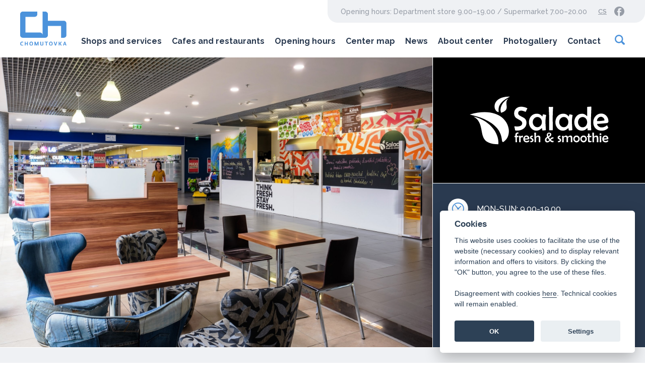

--- FILE ---
content_type: text/html; charset=utf-8
request_url: https://chomutovka.cz/store/salade-fresh-smoothie
body_size: 3552
content:
<!DOCTYPE html> 
<html lang="en">
<head>
    <meta charset="utf-8">
    <title>Salade fresh &amp; smoothie | SC Chomutovka</title>
    <meta http-equiv="X-UA-Compatible" content="IE=edge">
    <meta name="viewport" content="width=device-width, initial-scale=1">
    <meta name="robots" content="index, follow">
    <meta name="viewport" content="width=device-width, initial-scale=1">
    <meta name="description" content="">
    <base href="">
    <meta name="facebook-domain-verification" content="irz10ncsnj3h2ueidwq20cd84myu49">
    
    <link rel="canonical" href="https://chomutovka.cz/store/salade-fresh-smoothie">
    <link href="https://cdn.jsdelivr.net/npm/bootstrap@5.3.2/dist/css/bootstrap.min.css" rel="stylesheet" integrity="sha384-T3c6CoIi6uLrA9TneNEoa7RxnatzjcDSCmG1MXxSR1GAsXEV/Dwwykc2MPK8M2HN" crossorigin="anonymous">
    <link rel="stylesheet" href="//cdnjs.cloudflare.com/ajax/libs/lightgallery/1.6.12/css/lightgallery.min.css">
    <link rel="stylesheet" href="//cdn.jsdelivr.net/npm/slick-carousel@1.8.1/slick/slick.css">
    <link rel="stylesheet" href="//cdn.jsdelivr.net/gh/orestbida/cookieconsent@v2.7.1/dist/cookieconsent.css">
    <link rel="stylesheet" href="/css/style.css?ts=1761125797">

    <link rel="icon" type="image/svg+xml" href="/img/favicon/favicon.svg">
    <link rel="icon" type="image/png" href="/img/favicon/favicon.png?v1">
    
    <!-- Google Tag Manager -->
    <script defer>
        (function(w,d,s,l,i){w[l]=w[l]||[];w[l].push({'gtm.start':
        new Date().getTime(),event:'gtm.js'});var f=d.getElementsByTagName(s)[0],
        j=d.createElement(s),dl=l!='dataLayer'?'&l='+l:'';j.async=true;j.src=
        'https://www.googletagmanager.com/gtm.js?id='+i+dl;f.parentNode.insertBefore(j,f);
        })(window,document,'script','dataLayer','GTM-K6WZNQN5');
    </script>
    <!-- End Google Tag Manager -->
</head>
<body class="sp store store-42">
<!-- Google Tag Manager (noscript) -->
<noscript><iframe src="://www.googletagmanager.com/ns.html?id=GTM-K6WZNQN5" height="0" width="0" style="display:none;visibility:hidden"></iframe></noscript>
<!-- End Google Tag Manager (noscript) -->

<div id="wrapper">
<header id="header">
    <div id="navbar">
        <a class="logo" href="/en">
            <img src="/img/logo.svg?ts=1698921604" alt="Chomutovka - logo">
        </a>

        <div class="menu-bar">
            <div class="navbar-top">
                <span class="opening">
                    <span><span>Opening hours:</span> Department store 9.00–19.00</span>
                    <span class="spacer">/</span>
                    <span class="market">Supermarket 7.00–20.00</span>
                </span>

                <span class="languages">
                        <a href="/obchod/salade-fresh-smoothie">CS</a>
                        
                </span>

                <a class="icon" href="https://www.facebook.com/chomutovka" target="_blank"><img class="svg" src="/img/icons/facebook.svg" height="16" alt=""></a>

                <div class="search-container">
<form action="/search">
    <input type="text" name="searchTerm" class="form-control" placeholder="Search..." autocomplete="off">
</form>                </div>
            </div>
            <nav>
                <ul id="main-menu">
                    <li><a href="/stores">Shops and&nbsp;services</a></li>
                    <li><a href="/cafes-restaurants">Cafes and&nbsp;restaurants</a></li>
                    <li><a href="/opening-hours">Opening hours</a></li>
                    <li><a href="/map">Center map</a></li>
                    <li><a href="/news">News</a></li>
                    <li><a href="/about-center">About center</a></li>
                    <li><a href="/photogallery">Photogallery</a></li>
                    <li><a href="/contact">Contact</a></li>
                </ul>
            </nav>
        </div>

        <div id="menu-toggle">
            <div class="nav-icon">
                <span></span><span></span><span></span><span></span>
            </div>
        </div>
    </div>

<div id="home">
    <div class="header-grid">
        <div class="grid-item">
            <div class="store-slider">
                <div class="item"><img class="img-fluid" src="/images/stores/42/56.jpg?ts=1700829913" alt="Salade fresh &amp; smoothie"></div>
            </div>
        </div>
        <div class="grid-item shop-logo">
                <img src="/images/stores/42/logo.svg?ts=1699086091" alt="Salade fresh &amp; smoothie - logo">
        </div>
        <div class="grid-item shop-contacts">
            <p>
                <span class="icon"><img src="/img/icons/clock2.svg" height="29" alt=""></span>
                <span>MON-SUN: 9.00-19.00</span>
            </p>
            <p class="floor">
                <span class="icon"><img src="/img/icons/pin.svg" height="29" alt=""></span>
                <span>2nd floor</span>
            </p>
            <p>
                <span class="icon"><img src="/img/icons/phone.svg" height="27" alt=""></span>
                <span>
                    <a href="tel:605308828">605 308 828</a>
                    <a href="tel:"></a>
                </span>
            </p>
            <p>
                <span class="icon"><img src="/img/icons/mail.svg" height="19" alt=""></span>
                <span><a href="mailto:info&#64;salaterie.net">info&#64;salaterie.net</a></span>
            </p>
            <p>
                <span class="icon"><img src="/img/icons/web.svg" height="27" alt=""></span>
                <span>
                        <a href="https://www.facebook.com/people/Salade-freshsmoothie/100041269344316/" target="_blank" rel="noopener noreferrer">Facebook</a><br>
                </span>
            </p>
        </div>
    </div>
</div>
</header>

<main id="main">
    
<section class="store-detail">
    <div class="row">
        <div class="col-lg order-2 order-lg-1">
            <h1>Salade fresh & smoothie</h1>
        </div>
        <div class="col-lg-auto order-lg-2">
            <a class="btn-back" href="/stores">back to&nbsp;the&nbsp;list</a>
        </div>
    </div>
    <div class="row row-cols-1 row-cols-lg-2">
        <article class="col">
            <p>Come and&nbsp;try fresh fruit and&nbsp;vegetable juices, cocktails, salads and&nbsp;honest, creamy vegetable soups, not thickened, without&nbsp;additives or other added substances. 
Fresh paninis will also be available daily. 
Lovers of&nbsp;healthy food can enjoy our healthy homemade donuts and&nbsp;fruit yogurt cups with&nbsp;muesli or vegetable snacks. 
We look forward to&nbsp;seeing you!</p>
        </article>
        <aside class="col">
            <section id="map-wrapper" class="store-map">
                <div id="mapplic3"></div>
            </section>
        </aside>
    </div>
</section>
    <section id="promo">
        <div class="row row-cols-1 row-cols-lg-2">
            <div class="col newsletter">
                <div class="text-block">
                    <h2 class="title">First-hand information</h2>
                    <p>Subscribe to&nbsp;our newsletter and&nbsp;always be one step ahead.</p>

                    <form action="/store/salade-fresh-smoothie" method="post" id="frm-newsletterForm">
                        <div class="row row-cols-1 g-0">
                            <div class="col-sm"><input type="email" name="email" maxlength="63" placeholder="your email" class="form-control tepic" id="frm-newsletterForm-email" required data-nette-rules='[{"op":":filled","msg":"This field is required."},{"op":":email","msg":"Email is incorrect"}]' 0="placeholder"></div>
                            <div class="col col-sm-auto"><button class="btn btn-default" type="button">Send</button></div>
                        </div>
                    <input type="hidden" name="_do" value="newsletterForm-submit"><!--[if IE]><input type=IEbug disabled style="display:none"><![endif]-->
</form>


                    <small>Your e-mail address is safe with&nbsp;us, read our<br>
<a href="/privacy">terms of&nbsp;processing of&nbsp;personal information.</a></small>

                    <img src="/images/HOMEPAGE_BOTTOM_BLOCK_1.jpg?v=2" alt="SC Chomutovka - loyalty program">
                </div>
            </div>
            <div class="col giftcard">
                
                <div class="text-block">
                    <h2 class="title">Vouchers</h2>
                    You can buy vouchers at&nbsp;the&nbsp;information booth
in&nbsp;-1. floor every weekday
from&nbsp;10.00 to&nbsp;18.00.
                    <a href="/vouchers" class="btn btn-default">more information</a>

                    <img src="/images/HOMEPAGE_BOTTOM_BLOCK_2.jpg?v=5" alt="SC Chomutovka - gift vouchers">
                </div>

            </div>
        </div>
    </section>


    
</main>

<footer id="footer">
    <div class="container">
        <div class="row row-cols-1 row-cols-sm-2 row-cols-lg-3 row-cols-xl-4 g-0">
            <div class="col">
                <h3 class="title">Address and&nbsp;contact</h3>
                <p>
                    Shopping center Chomutovka<br>
                    Farského 4732<br />
430&nbsp;01 Chomutov<br>
                    <br>
                    <a href="tel:+420+420474651027">+420 474 651 027</a><br>
                    <a href="mailto:info&#64;chomutovka.cz">info&#64;chomutovka.cz</a>
                </p>
            </div>
            <div class="col">
                <h3 class="title">Opening hours</h3>
                <p>
                    Department store<br>
                    MON–SUN: 9.00–19.00<br>
                    <br>
                    Supermarket Tesco<br>
                    MON-SUN: 7.00–20.00
                </p>
            </div>
            <div class="col">
                <h3 class="title">Information</h3>
                <ul class="list-unstyled">
                    <li><a href="/contact">How to&nbsp;get here</a></li>
                    <li><a href="/map">Center map</a></li>
                    <li><a href="/parking">Parking</a></li>
                    <li><a href="/about-center#wifi">Free Wi-Fi</a></li>
                    <li><a href="/privacy">Privacy</a></li>
                    <li><a class="show-cookie-settings">Adjust cookie settings</a></li>
                </ul>
            </div>
        </div>
    </div>
</footer>
</div> <!-- /wrapper --> 

<script src="//code.jquery.com/jquery-3.3.1.min.js" integrity="sha256-FgpCb/KJQlLNfOu91ta32o/NMZxltwRo8QtmkMRdAu8=" crossorigin="anonymous"></script>
<script src="https://cdn.jsdelivr.net/npm/bootstrap@5.3.2/dist/js/bootstrap.bundle.min.js" integrity="sha384-C6RzsynM9kWDrMNeT87bh95OGNyZPhcTNXj1NW7RuBCsyN/o0jlpcV8Qyq46cDfL" crossorigin="anonymous"></script>
<script src="//cdnjs.cloudflare.com/ajax/libs/lightgallery/1.6.12/js/lightgallery-all.min.js"></script>
<script src="//cdn.jsdelivr.net/npm/slick-carousel@1.8.1/slick/slick.min.js"></script>
<script src="//cdn.jsdelivr.net/gh/orestbida/cookieconsent@v2.7.1/dist/cookieconsent.js"></script>
<script src="/js/js.cookie.min.js?ts=1640899756"></script>
<script src="//cdn.jsdelivr.net/npm/autonumeric@4.6.0"></script>
<script src="/js/hammer.min.js?ts=1660318056"></script>
<script src="/js/mapplic.js?ts=1729584845"></script>
<script>
    if(history.pushState) {
        history.pushState(null, null, '?location=salade-fresh-smoothie');
    } else {
        location.hash = '?location=salade-fresh-smoothie';
    }
</script>

<script src="/js/main.js?ts=1761057494"></script>
</body>
</html>

--- FILE ---
content_type: text/css
request_url: https://chomutovka.cz/css/style.css?ts=1761125797
body_size: 14326
content:
@charset "UTF-8";
/**
@author: Ján Priskin
@copyright www.priskin.sk
**/
@import url("https://fonts.googleapis.com/css2?family=Raleway:wght@500;600;700;800&display=swap");
@-webkit-keyframes fadeIn {
  0% {
    opacity: 0;
  }
  100% {
    opacity: 1;
  }
}
@keyframes fadeIn {
  0% {
    opacity: 0;
  }
  100% {
    opacity: 1;
  }
}
@-webkit-keyframes pulse {
  0% {
    -webkit-transform: scale(1);
            transform: scale(1);
  }
  50% {
    -webkit-transform: scale(1.1);
            transform: scale(1.1);
  }
  100% {
    -webkit-transform: scale(1);
            transform: scale(1);
  }
}
@keyframes pulse {
  0% {
    -webkit-transform: scale(1);
            transform: scale(1);
  }
  50% {
    -webkit-transform: scale(1.1);
            transform: scale(1.1);
  }
  100% {
    -webkit-transform: scale(1);
            transform: scale(1);
  }
}
@-webkit-keyframes float {
  0% {
    -webkit-transform: translateY(0);
            transform: translateY(0);
  }
  50% {
    -webkit-transform: translateY(-15px);
            transform: translateY(-15px);
  }
  100% {
    -webkit-transform: translateY(0);
            transform: translateY(0);
  }
}
@keyframes float {
  0% {
    -webkit-transform: translateY(0);
            transform: translateY(0);
  }
  50% {
    -webkit-transform: translateY(-15px);
            transform: translateY(-15px);
  }
  100% {
    -webkit-transform: translateY(0);
            transform: translateY(0);
  }
}
@media (prefers-reduced-motion: no-preference) {
  :root {
    scroll-behavior: auto;
  }
}
html,
body {
  height: 100%;
  width: 100%;
  font: normal 500 18px "Raleway", sans-serif;
  color: #2a3a50;
}

body {
  margin: 0;
  overflow-x: hidden;
  vertical-align: baseline;
  -webkit-font-smoothing: antialiased;
  -moz-osx-font-smoothing: grayscale;
  word-break: break-word;
}
body.novinka {
  background: #eff1f4;
}

* {
  scroll-margin-top: 114px;
}

/* ------ */
ul, ol, p {
  line-height: 1.7;
}

p {
  margin-bottom: 0.9rem;
}

small {
  line-height: 1.4;
  font-weight: 600;
  font-size: 14px;
  font-size: 0.7777777778rem;
}

/* ------ */
hr {
  border: 0;
  background: #000;
  display: block;
  height: 1px;
  margin: 20px 0;
}

/* ------ */
a, a:hover, a:focus,
button, button:hover, button:focus,
input[type=submit], input[type=submit]:hover, input[type=submit]:focus {
  text-decoration: none;
  outline: 0;
}

a, [type=submit] {
  -webkit-transition: all 0.25s ease;
  transition: all 0.25s ease;
}

a {
  text-decoration: underline;
  font-weight: 600;
  color: #4b92db;
}
a:hover {
  text-decoration: none;
}

b, strong {
  font-weight: 700;
}

/* ------ */
/* HEADINGS */
h1, .h1,
h2, .h2,
h3, .h3,
h4, .h4,
h5, .h5 {
  font-weight: 800;
}

h1, .h1 {
  margin-bottom: 0;
  font-size: 26px;
  font-size: 1.4444444444rem;
}

h2, .h2 {
  margin-bottom: 1rem;
  font-size: 22px;
  font-size: 1.2222222222rem;
}

h3, .h3 {
  font-size: 18px;
  font-size: 1rem;
}

@media screen and (min-width: 992px) {
  h1, .h1 {
    font-size: 38px;
    font-size: 2.1111111111rem;
  }
  h2, .h2 {
    margin-bottom: 2.5rem;
    font-size: 32px;
    font-size: 1.7777777778rem;
  }
}
@media screen and (min-width: 1600px) {
  h1, .h1 {
    line-height: 1.25;
    font-size: 64px;
    font-size: 3.5555555556rem;
  }
  h2 {
    font-size: 44px;
    font-size: 2.4444444444rem;
  }
}
/* ------ */
/* BOOTSTRAP GRID */
.container {
  max-width: none;
  padding: 0;
  position: relative;
}

/* ------ */
/* FORM ELEMENTS */
.form-control {
  border-radius: 30px !important;
  -webkit-box-shadow: none !important;
          box-shadow: none !important;
  border: 1px solid #FFF;
  min-height: 40px;
  padding: 8px 22px;
  outline: none !important;
  font-weight: 500;
  color: #273b4f;
}
.form-control::-webkit-input-placeholder {
  color: #2a3a50;
}
.form-control:-moz-placeholder {
  color: #2a3a50;
}
.form-control::-moz-placeholder {
  color: #2a3a50;
}
.form-control:-ms-input-placeholder {
  color: #2a3a50;
}
.form-control:focus {
  border: 1px solid #4b92db;
}

.btn {
  -webkit-box-shadow: none !important;
          box-shadow: none !important;
  border-radius: 30px !important;
  border: 0;
  height: 40px;
  line-height: 1;
  padding: 0.7rem 27px;
  text-decoration: none !important;
  text-transform: uppercase;
  letter-spacing: 1px;
  font-weight: 800;
  font-size: 16px;
  font-size: 0.8888888889rem;
  color: #273b4f;
  -webkit-transition: all 0.25s ease;
  transition: all 0.25s ease;
  outline: none !important;
}
.btn:focus, .btn:hover, .btn.active {
  background: #2a3a50;
  color: #FFF;
}

.btn-default {
  border: 2px solid #FFF;
  background: rgba(255, 255, 255, 0.13);
  color: #FFF;
}
.btn-default:hover {
  border-color: #273b4f;
  background: #273b4f;
  color: #FFF;
}

.btn-back {
  border-radius: 15px;
  background: #FFF;
  margin-bottom: 15px;
  padding: 6.5px 24px 6.5px 65px;
  text-transform: uppercase;
  text-decoration: none;
  font-weight: 800;
  position: relative;
}
.btn-back:before {
  content: "";
  background: url("../img/icons/arrow.svg") 0 50%/12px no-repeat;
  width: 12px;
  height: 100%;
  position: absolute;
  top: 0;
  left: 10px;
  -webkit-transform: scaleX(-1);
          transform: scaleX(-1);
  -webkit-transition: all 0.25s ease;
  transition: all 0.25s ease;
}
.btn-back:hover {
  background: #4b92db;
  color: #FFF;
}
.btn-back:hover:before {
  -webkit-filter: brightness(0) invert(1);
          filter: brightness(0) invert(1);
}

@media screen and (min-width: 1024px) {
  .form-control {
    min-height: 45px;
  }
  .btn {
    height: 45px;
    line-height: 1.25;
  }
}
/* ------ */
/* MENU - TOGGLE */
#menu-toggle {
  width: 23px;
  height: 23px;
  padding: 0px;
  position: absolute;
  top: 19px;
  right: 15px;
  z-index: 9;
  -webkit-transform: rotate(0deg);
          transform: rotate(0deg);
  -webkit-transition: all 0.25s ease;
  transition: all 0.25s ease;
  cursor: pointer;
}
#menu-toggle .nav-icon {
  position: relative;
}
#menu-toggle span {
  display: block;
  position: absolute;
  height: 3px;
  width: 100%;
  background: #2a3a50;
  opacity: 1;
  left: 0;
  -webkit-transform: rotate(0deg);
          transform: rotate(0deg);
  -webkit-transition: all 0.25s ease;
  transition: all 0.25s ease;
}
#menu-toggle span:nth-child(1) {
  top: 0;
}
#menu-toggle.open span:nth-child(1), #menu-toggle.open span:nth-child(4),
#menu-toggle span:nth-child(2),
#menu-toggle span:nth-child(3) {
  top: 10px;
}
#menu-toggle span:nth-child(4) {
  top: 20px;
}
#menu-toggle.open span:nth-child(1), #menu-toggle.open span:nth-child(4) {
  width: 0%;
  left: 50%;
}
#menu-toggle.open span:nth-child(2) {
  -webkit-transform: rotate(45deg);
          transform: rotate(45deg);
}
#menu-toggle.open span:nth-child(3) {
  -webkit-transform: rotate(-45deg);
          transform: rotate(-45deg);
}
@media screen and (min-width: 1200px) {
  #menu-toggle {
    display: none;
  }
}

/* ------ */
/* NAVBAR */
#navbar {
  background: #FFF;
  width: 100%;
  max-width: 1600px;
  height: 60px;
  margin: auto;
  position: fixed;
  top: 0;
  left: 0;
  right: 0;
  z-index: 11;
  -webkit-transition: all 0.25s ease;
  transition: all 0.25s ease;
}
#navbar:before {
  content: "";
  background: inherit;
  width: 200%;
  position: absolute;
  inset: 0 0 0 -50%;
  z-index: -1;
}
#navbar .logo {
  width: 48px;
  display: inline-block;
  position: relative;
  top: 12px;
  left: 15px;
  z-index: 2;
}
#navbar .logo img {
  max-width: 100%;
  height: auto;
  -webkit-transition: all 0.25s ease;
  transition: all 0.25s ease;
}
#navbar .menu-bar {
  width: 100%;
  height: 60px;
  position: absolute;
  top: 0;
  right: 0;
  z-index: 1;
}
#navbar .search-container {
  background: none;
  display: inline-block;
  width: 50px;
  padding: 0;
  position: absolute;
  top: 10px;
  right: 47px;
  -webkit-transition: all 0.25s ease;
  transition: all 0.25s ease;
}
#navbar .search-container .form-control {
  border: 1px solid #FFF;
  background: #FFF url("../img/icons/search.svg") calc(100% - 10px) 50%/20px no-repeat;
  width: 100%;
  padding-right: 0;
  text-indent: -999em;
  font-size: 14px;
  font-size: 0.7777777778rem;
  color: #000;
  position: absolute;
  top: 0;
  right: 0;
  z-index: 1;
  -webkit-transition: all 0.5s ease, text-indent 0s;
  transition: all 0.5s ease, text-indent 0s;
  cursor: pointer;
}
#navbar .search-container .form-control:focus {
  border-color: #4b92db;
  width: 195px;
  padding-right: 40px;
  text-indent: 0;
}
#navbar .navbar-top {
  width: 100%;
  font-weight: 500;
  font-size: 13px;
  font-size: 0.7222222222rem;
  color: #969ca6;
  position: absolute;
  top: 0;
  right: 0;
  z-index: 10;
  -webkit-transition: all 0.25s ease;
  transition: all 0.25s ease;
}
#navbar .navbar-top .opening {
  display: none;
  margin-left: 80px;
  padding-top: 16px;
}
#navbar .navbar-top .opening span span,
#navbar .navbar-top .opening .spacer {
  display: none;
}
#navbar .navbar-top .opening .market {
  display: block;
}
#navbar .languages {
  margin: 0;
  font-weight: 500;
  font-size: 13px;
  font-size: 0.7222222222rem;
  position: absolute;
  top: 22px;
  right: 133px;
  z-index: 1;
}
#navbar .languages .active {
  display: none;
}
#navbar .languages a {
  color: #969ca6;
}
#navbar .icon {
  width: 24px;
  display: inline-block;
  margin: 0 0 0 5px;
  padding: 0;
  position: absolute;
  top: 18px;
  right: 97px;
}
#navbar .icon svg {
  width: 100%;
  height: 100%;
  display: block;
  -webkit-transition: all 0.25s ease;
  transition: all 0.25s ease;
}
#navbar .icon:hover svg {
  fill: #4b92db;
}
@media screen and (min-width: 375px) {
  #navbar .search-container .form-control:focus {
    width: 255px;
  }
}
@media screen and (min-width: 400px) {
  #navbar .navbar-top .opening {
    display: block;
  }
}
@media screen and (min-width: 568px) {
  #navbar .navbar-top .opening {
    padding-top: 23px;
  }
  #navbar .navbar-top .opening .spacer,
  #navbar .navbar-top .opening .market {
    display: inline !important;
  }
  #navbar .search-container .form-control:focus {
    width: 255px;
  }
}
@media screen and (min-width: 768px) {
  #navbar .navbar-top .opening span {
    display: inline !important;
  }
}
@media screen and (min-width: 1024px) {
  #navbar .navbar-top {
    padding: 23px 100px 0 0;
    text-align: right;
    font-size: 14px;
    font-size: 0.7777777778rem;
  }
  #navbar .navbar-top .opening {
    display: inline-block;
    margin: 0;
    padding: 0 45px;
  }
  #navbar .navbar-top .languages {
    display: inline-block;
    margin: 0 40px 0 0;
    position: static;
  }
}
@media screen and (min-width: 1200px) {
  #navbar {
    height: 114px;
    display: -webkit-box;
    display: -ms-flexbox;
    display: flex;
    -ms-flex-wrap: wrap;
        flex-wrap: wrap;
    -webkit-box-orient: horizontal;
    -webkit-box-direction: normal;
        -ms-flex-direction: row;
            flex-direction: row;
    -webkit-box-pack: justify;
        -ms-flex-pack: justify;
            justify-content: space-between;
    -webkit-box-align: center;
        -ms-flex-align: center;
            align-items: center;
  }
  #navbar .logo {
    width: 92px;
    top: 0;
    left: 40px;
  }
  #navbar .menu-bar {
    width: auto;
    height: 100%;
    text-align: right;
    position: relative;
  }
  #navbar .navbar-top {
    border-radius: 0 0 20px 20px;
    background: #eff1f4;
    width: auto;
    display: -webkit-inline-box;
    display: -ms-inline-flexbox;
    display: inline-flex;
    -webkit-box-align: center;
        -ms-flex-align: center;
            align-items: center;
    -webkit-box-pack: end;
        -ms-flex-pack: end;
            justify-content: flex-end;
    height: 45px;
    padding: 0 41px 0 26px;
    position: static;
  }
  #navbar .navbar-top .opening {
    padding: 0 22px 0 0;
  }
  #navbar .navbar-top .languages {
    margin-right: 10px;
  }
  #navbar .navbar-top .icon {
    width: 20px;
    position: static;
  }
  #navbar .search-container {
    top: auto;
    bottom: 35px;
    right: 37px;
  }
  #navbar .search-container .form-control {
    width: 40px;
    height: 40px;
    min-height: 40px;
    text-indent: -999em;
    position: absolute;
    top: 50%;
    right: -8px;
    -webkit-transform: translateY(-50%);
            transform: translateY(-50%);
  }
  #navbar.fixed {
    height: 80px;
  }
  #navbar.fixed .logo {
    width: 70px;
  }
  #navbar.fixed .navbar-top {
    height: 30px;
  }
  #navbar.fixed .search-container {
    bottom: 26px;
  }
  #navbar.fixed #main-menu {
    height: 60px;
  }
}
@media screen and (min-width: 1600px) {
  #navbar .logo {
    left: 0;
  }
}

/* ------ */
/* MAIN MENU */
#main-menu {
  -webkit-box-shadow: -3px 3px 6px -3px rgba(150, 156, 166, 0.75);
          box-shadow: -3px 3px 6px -3px rgba(150, 156, 166, 0.75);
  background: #eff1f4;
  width: 100%;
  max-height: calc(100vh - 60px);
  display: -webkit-box;
  display: -ms-flexbox;
  display: flex;
  -ms-flex-wrap: wrap;
      flex-wrap: wrap;
  list-style: none;
  margin: 0;
  padding: 0;
  font-size: 16px;
  font-size: 0.8888888889rem;
  position: absolute;
  top: 100%;
  right: 0;
  z-index: 9;
  opacity: 0;
  visibility: hidden;
  -webkit-transition: all 0.25s ease;
  transition: all 0.25s ease;
  overflow: auto;
}
.open #main-menu {
  opacity: 1;
  visibility: visible;
}
#main-menu > li {
  border-bottom: 1px solid #FFF;
  width: 100%;
  display: -webkit-box;
  display: -ms-flexbox;
  display: flex;
  -ms-flex-wrap: wrap;
      flex-wrap: wrap;
  -webkit-box-align: center;
      -ms-flex-align: center;
          align-items: center;
  padding: 5px 0;
  position: relative;
  -webkit-box-ordinal-group: 3;
      -ms-flex-order: 2;
          order: 2;
}
#main-menu > li:last-of-type {
  border: 0;
}
#main-menu a {
  padding: 5px 30px;
  display: block;
  text-decoration: none;
  font-weight: 700;
  color: inherit;
  position: relative;
  -webkit-transition: none;
  transition: none;
  word-break: normal;
}
@media screen and (min-width: 568px) {
  #main-menu {
    max-width: 300px;
  }
}
@media screen and (min-width: 1200px) {
  #main-menu {
    -webkit-box-shadow: none;
            box-shadow: none;
    background: none;
    width: 100%;
    max-width: none;
    height: 80px;
    margin: 0 78px 0 0;
    padding: 0 0 8px;
    position: static;
    overflow: visible;
    -webkit-transition: all 0.25s ease;
    transition: all 0.25s ease;
    opacity: 1;
    visibility: visible;
  }
  #main-menu > li {
    border: 0;
    width: auto;
    height: 100%;
    display: -webkit-inline-box;
    display: -ms-inline-flexbox;
    display: inline-flex;
    -webkit-box-align: center;
        -ms-flex-align: center;
            align-items: center;
    padding: 0 10px;
    position: relative;
    -webkit-box-ordinal-group: initial;
        -ms-flex-order: initial;
            order: initial;
  }
  #main-menu > li a {
    display: block;
    padding: 0;
  }
}
@media screen and (min-width: 1300px) {
  #main-menu > li {
    padding: 0 15px;
  }
}
@media screen and (min-width: 1600px) {
  #main-menu > li {
    padding: 0 20px;
  }
}

/* ------ */
/* HEADER */
#header {
  position: relative;
}

/* ------ */
/* HOME - HEADER */
#home {
  background: #eff1f4;
  max-width: 1600px;
  margin: 60px auto 0;
  display: block;
  position: relative;
  z-index: 3;
  /*.btn {display: none;}*/
}
.hp #home .grid-item:before {
  content: "";
  background: -webkit-gradient(linear, left top, left bottom, color-stop(46%, transparent), to(rgba(0, 0, 0, 0.65)));
  background: linear-gradient(to bottom, transparent 46%, rgba(0, 0, 0, 0.65) 100%);
  width: 100%;
  height: 100%;
  position: absolute;
  bottom: 0;
  left: 0;
  -webkit-transition: all 0.25s ease;
  transition: all 0.25s ease;
}
.hp #home .grid-item:hover:before {
  background-color: rgba(0, 0, 0, 0.43);
}
.sp #home {
  padding: 30px;
  overflow: visible;
}
.sp #home:before {
  content: "";
  background: inherit;
  width: 200vw;
  position: absolute;
  inset: 0 0 0 -50vw;
  z-index: -1;
}
.hp #home, .store #home {
  background: #FFF;
  padding: 0 !important;
}
.stores #home {
  height: auto;
  min-height: 130px;
}
#home .row > div {
  position: relative;
}
#home .header-grid {
  border: 0;
  display: grid;
  grid-gap: 1px;
}
#home .grid-item {
  display: block;
  width: 100%;
  aspect-ratio: 1/0.7;
  position: relative;
  color: #FFF;
  overflow: hidden;
}
#home .caption {
  width: 100%;
  padding: 30px;
  height: 100%;
  display: -webkit-box;
  display: -ms-flexbox;
  display: flex;
  -ms-flex-wrap: wrap;
      flex-wrap: wrap;
  -webkit-box-orient: vertical;
  -webkit-box-direction: normal;
      -ms-flex-direction: column;
          flex-direction: column;
  -webkit-box-align: start;
      -ms-flex-align: start;
          align-items: flex-start;
  -webkit-box-pack: end;
      -ms-flex-pack: end;
          justify-content: flex-end;
  text-shadow: 0 0 15px rgba(0, 0, 0, 0.75);
  position: absolute;
  bottom: 0;
}
#home .title {
  margin: 0;
  line-height: 1.25;
  font-weight: 800;
  font-size: 24px;
  font-size: 1.3333333333rem;
  color: inherit;
}
#home .perex {
  display: block;
  font-weight: 800;
  font-size: 18px;
  font-size: 1rem;
  color: inherit;
}
#home .d-lg-flex {
  padding-top: 10px;
}
#home .btn-default {
  background: #FFF;
  height: auto;
  margin: 5px 3px;
  padding: 5px 15px 4px;
  font-size: 14px;
  font-size: 0.7777777778rem;
  color: #4b92db;
}
#home .btn-default:hover {
  border-color: #4b92db;
  background: #4b92db;
  color: #FFF;
}
#home .img-fluid {
  width: 100%;
  height: 100%;
  -o-object-fit: cover;
     object-fit: cover;
}
#home .slider .slick-list,
#home .slider .slick-track {
  height: 100%;
}
#home .slick-arrow {
  opacity: 0;
}
@media screen and (min-width: 568px) {
  .sp #home {
    padding: 30px 50px;
  }
  #home .header-grid {
    grid-template-columns: repeat(2, 1fr);
  }
  #home .grid-item:first-child {
    grid-column: span 2;
    aspect-ratio: 1/0.5;
  }
}
@media screen and (min-width: 768px) {
  #home {
    /*.btn {display: block;}*/
  }
  #home .grid-item:first-child:not(.white-text):before {
    display: none;
  }
  #home .grid-item:first-child:before {
    background: rgba(0, 0, 0, 0.25) !important;
  }
  #home .grid-item:first-child .caption {
    -webkit-box-pack: center;
        -ms-flex-pack: center;
            justify-content: center;
  }
  #home .grid-item:first-child .title {
    margin-bottom: 5px;
    font-size: 36px;
    font-size: 2rem;
  }
  #home .grid-item:first-child .perex {
    font-size: 28px;
    font-size: 1.5555555556rem;
  }
  #home .grid-item.nogradient:before {
    display: none !important;
  }
  #home .grid-item .title {
    font-size: 28px;
    font-size: 1.5555555556rem;
  }
  #home .caption {
    padding: 41px 50px;
  }
  #home .perex {
    margin-bottom: 30px;
  }
}
@media screen and (min-width: 992px) {
  #home {
    overflow: hidden;
  }
  .hp #home, .store #home {
    height: 500px;
  }
  .hp #home .slick-arrow {
    border-radius: 0 0 15px 15px;
    width: 29px;
    height: 38px;
    top: 50%;
    left: calc(67% - 14.5px) !important;
  }
  .hp #home .slick-arrow:before {
    -webkit-transform: rotate(90deg);
            transform: rotate(90deg);
  }
  .hp #home .slick-arrow.slick-prev {
    top: calc(50% - 38px);
    -webkit-transform: scale(-1);
            transform: scale(-1);
  }
  .hp #home .slick-arrow.slick-prev:hover {
    -webkit-transform: translateY(-10px) scale(-1);
            transform: translateY(-10px) scale(-1);
  }
  .hp #home .slick-arrow.slick-next {
    top: 50%;
  }
  .hp #home .slick-arrow.slick-next:hover {
    -webkit-transform: translateY(10px);
            transform: translateY(10px);
  }
  .sp #home, .sp #home .col-lg {
    display: -webkit-box;
    display: -ms-flexbox;
    display: flex;
    -ms-flex-wrap: wrap;
        flex-wrap: wrap;
    -webkit-box-orient: vertical;
    -webkit-box-direction: normal;
        -ms-flex-direction: column;
            flex-direction: column;
    -webkit-box-pack: center;
        -ms-flex-pack: center;
            justify-content: center;
  }
  #home .header-grid {
    grid-template-columns: 67% 33%;
  }
  #home .grid-item {
    aspect-ratio: auto;
    -webkit-transition: 0.5s ease;
    transition: 0.5s ease;
  }
  #home .grid-item:first-child {
    grid-column: 1;
    grid-row: span 2;
  }
  #home .slider .slick-list,
  #home .header-grid,
  #home .grid-item:first-child {
    height: 500px;
  }
  #home .slider .slick-list,
  #home .slider .slick-track {
    width: 100% !important;
  }
  #home .slider .slick-slide {
    position: absolute !important;
    left: 0 !important;
    opacity: 1 !important;
    z-index: 1 !important;
  }
  #home .slider .slick-slide .grid-item {
    top: 200%;
  }
  #home .slider .slick-slide .grid-item:first-child {
    top: -100%;
  }
  #home .slider .slide-prev {
    z-index: 2 !important;
  }
  #home .slider .slick-active {
    z-index: 9 !important;
    -webkit-box-ordinal-group: 2;
        -ms-flex-order: 1;
            order: 1;
  }
  #home .slider .slick-active .grid-item {
    top: 0 !important;
  }
  #home .slider .slick-slide:first-child:not(.slick-active) .grid-item,
  #home .slider .slick-active + .slick-slide .grid-item {
    top: 200%;
  }
  #home .slider .slick-slide:first-child:not(.slick-active) .grid-item:first-child,
  #home .slider .slick-active + .slick-slide .grid-item:first-child {
    top: -100%;
  }
  #home .slider .slick-active ~ .slick-slide .grid-item {
    top: -200%;
  }
  #home .slider .slick-active ~ .slick-slide .grid-item:first-child {
    top: 100%;
  }
  #home .slider .slick-slide:first-child.slide-prev {
    -webkit-box-ordinal-group: 3;
        -ms-flex-order: 2;
            order: 2;
  }
  #home .slick-arrow {
    opacity: 1;
  }
}
@media screen and (min-width: 1200px) {
  #home {
    margin-top: 114px;
  }
  .hp #home, .store #home {
    height: 575px;
  }
  #home .slider .slick-list,
  #home .header-grid,
  #home .grid-item:first-child {
    height: 575px;
  }
  #home .btn-default {
    margin: 5px;
    padding: 5px 25px 3px;
  }
}
@media screen and (min-width: 1300px) {
  .hp #home .grid-item:before {
    background: -webkit-gradient(linear, left top, left bottom, color-stop(46%, transparent), to(rgba(0, 0, 0, 0.43)));
    background: linear-gradient(to bottom, transparent 46%, rgba(0, 0, 0, 0.43) 100%);
  }
  .sp #home {
    padding: 43px 78px 37px;
  }
  .hp #home, .store #home,
  #home .slider .slick-list,
  #home .header-grid,
  #home .grid-item:first-child {
    height: 700px;
  }
  #home .grid-item .caption {
    padding: 39px 42px;
  }
  #home .grid-item:first-child .caption {
    padding: 30px 78px;
  }
  #home .grid-item:first-child .title {
    font-size: 50px;
    font-size: 2.7777777778rem;
  }
  #home .grid-item:first-child .perex {
    font-size: 36px;
    font-size: 2rem;
  }
}
@media screen and (min-width: 1600px) {
  .hp #home .slick-arrow {
    left: calc(75% - 14.5px) !important;
  }
  .sp #home {
    min-height: 130px;
    padding: 0;
  }
  #home .header-grid {
    grid-template-rows: repeat(2, 1fr);
  }
  #home .grid-item:first-child .title {
    margin-bottom: 11px;
    line-height: 1.11;
    font-size: 72px;
    font-size: 4rem;
  }
  #home .grid-item:first-child .perex {
    margin-bottom: 45px;
  }
  #home .grid-item .title {
    line-height: 1.2;
    font-size: 36px;
    font-size: 2rem;
  }
}

/* ------ */
/* BRANDS CAROUSEL */
.brands-carousel {
  position: relative;
  visibility: hidden;
}
.brands-carousel.slick-initialized {
  visibility: visible;
}
.brands-carousel .slick-slide {
  height: 70px;
}
.brands-carousel .slick-slide a {
  height: 100%;
  display: -webkit-box;
  display: -ms-flexbox;
  display: flex;
  -webkit-box-pack: center;
      -ms-flex-pack: center;
          justify-content: center;
  -webkit-box-align: center;
      -ms-flex-align: center;
          align-items: center;
}
.brands-carousel .slick-slide img {
  max-width: 100px;
  max-height: 50px;
  padding: 0 15px;
}
@media screen and (min-width: 1024px) {
  .brands-carousel .slick-slide {
    height: 100px;
  }
  .brands-carousel .slick-slide img {
    max-width: 163px;
    max-height: 75px;
    padding: 0 25px;
  }
}
@media screen and (min-width: 1440px) {
  .brands-carousel .slick-slide {
    height: 141px;
  }
  .brands-carousel .slick-slide img {
    max-height: 85px;
    padding: 0 15px;
  }
}

/* ----------- */
/* KONTAKT */
#map {
  background: #eff1f4;
  min-height: 382px;
  height: 100%;
  max-height: 100vh;
  display: block;
}
@media screen and (min-width: 992px) {
  #map {
    height: 555px;
  }
}
@media screen and (min-width: 1300px) {
  #map {
    height: 755px;
  }
}
@media screen and (min-width: 2560px) {
  #map {
    height: 900px;
  }
}

/* ------ */
/* AKCE / NOVINKY */
#novinky {
  padding: 30px;
}
#novinky .col {
  --bs-gutter-x: 33px;
  margin-bottom: 33px;
  text-align: left;
  position: relative;
}
#novinky .thumb {
  background: #eff1f4;
  display: block;
  aspect-ratio: 1/1;
  margin-bottom: 11px;
  position: relative;
}
body.galleries #novinky .thumb {
  aspect-ratio: 1/0.7;
}
#novinky .thumb img {
  width: 100%;
  height: 100%;
  -o-object-fit: cover;
     object-fit: cover;
  -o-object-position: top;
     object-position: top;
}
#novinky a.thumb:after {
  content: "";
  background: none;
  width: 100%;
  height: 100%;
  position: absolute;
  inset: 0;
  z-index: 1;
  -webkit-transition: all 0.25s ease;
  transition: all 0.25s ease;
}
#novinky a.thumb:hover:after {
  background: rgba(0, 0, 0, 0.43);
}
#novinky .title {
  margin: 0;
}
#novinky .date {
  border-radius: 0 0 15px 0;
  background: #4b92db;
  padding: 6.5px 19.5px;
  font-weight: 500;
  font-size: 18px;
  font-size: 1rem;
  color: #FFF;
  position: absolute;
  top: 0;
  left: 0;
  z-index: 2;
}
#novinky a {
  text-decoration: none;
  font-weight: 800;
  color: inherit;
}
@media screen and (min-width: 568px) {
  #novinky {
    padding: 30px 50px;
  }
}
@media screen and (min-width: 992px) {
  #novinky .title {
    font-size: 30px;
    font-size: 1.6666666667rem;
  }
}
@media screen and (min-width: 1300px) {
  #novinky {
    padding: 59px 78px 0;
  }
}
@media screen and (min-width: 1600px) {
  #novinky {
    padding: 59px 0 61px;
  }
}
@media screen and (min-width: 1920px) {
  #novinky {
    padding-bottom: 104px;
  }
}
/* ------ */
/* NOVINKA - DETAIL */
.news-detail {
  margin-top: 60px;
  padding: 0 30px 30px;
  font-size: 18px;
  font-size: 1rem;
}
.news-detail article {
  padding: 30px 0;
}
.news-detail article p {
  line-height: 1.7;
}
.news-detail h1 {
  margin-bottom: 25px;
}
.news-detail h1 + div {
  margin-bottom: 12px;
}
.news-detail .perex {
  font-weight: 600;
}
.news-detail .date {
  border-radius: 15px;
  background: #4b92db;
  display: inline-block;
  min-width: 156px;
  margin-bottom: 15px;
  margin-right: 21px;
  padding: 2px 25px 6px;
  text-align: center;
  font-weight: 800;
  font-size: 18px;
  font-size: 1rem;
  color: #FFF;
}
.news-detail .btn-back {
  display: inline-block;
  margin-bottom: 15px;
  padding: 5px 25px 5px 65px;
  font-size: 1rem;
}
.news-detail .grid {
  background: #FFF;
  display: grid;
  grid-gap: 1px;
  grid-template-columns: repeat(2, 1fr);
}
.news-detail .grid .thumb {
  aspect-ratio: 1/1;
}
.news-detail .thumb {
  position: relative;
}
.news-detail .thumb img {
  width: 100%;
  height: 100%;
  -o-object-fit: cover;
     object-fit: cover;
}
@media screen and (min-width: 568px) {
  .news-detail {
    padding: 0 50px 50px;
  }
}
@media screen and (min-width: 992px) {
  .news-detail {
    margin-top: 114px;
    padding-bottom: 0;
  }
  .news-detail article {
    padding-right: 50px;
  }
}
@media screen and (min-width: 1300px) {
  .news-detail {
    padding: 0 78px;
  }
  .news-detail article {
    padding: 37px 50px 50px 0;
  }
}
@media screen and (min-width: 1600px) {
  .news-detail {
    padding: 0;
  }
  .news-detail article {
    padding-right: 130px;
  }
  .news-detail .btn-back {
    padding: 5px 25px 5px 82px;
  }
}

/* ------ */
/* NEWS SLIDER */
.news-slider {
  border-top: 1px solid #FFF;
}
.news-slider .slider {
  visibility: hidden;
}
.news-slider .slider.slick-initialized {
  visibility: visible;
}
.news-slider .slick-slide {
  aspect-ratio: 1/0.7;
  position: relative;
}
.news-slider .slick-slide a {
  width: 100%;
  height: 100%;
  display: -webkit-box;
  display: -ms-flexbox;
  display: flex;
  -ms-flex-wrap: wrap;
      flex-wrap: wrap;
  -webkit-box-orient: vertical;
  -webkit-box-direction: normal;
      -ms-flex-direction: column;
          flex-direction: column;
  -webkit-box-pack: end;
      -ms-flex-pack: end;
          justify-content: flex-end;
  padding: 41px 40px 41px 50px;
  text-decoration: none;
  font-weight: 800;
  font-size: 22px;
  font-size: 1.2222222222rem;
  color: #FFF;
  position: absolute;
  z-index: 1;
}
.news-slider .slick-slide a:before, .news-slider .slick-slide a:after {
  content: "";
  width: 100%;
  height: 100%;
  position: absolute;
  top: 0;
  left: 0;
  z-index: -1;
  -webkit-transition: all 0.25s ease;
  transition: all 0.25s ease;
}
.news-slider .slick-slide a:before {
  background: -webkit-gradient(linear, left top, left bottom, color-stop(15%, transparent), to(rgba(0, 0, 0, 0.6)));
  background: linear-gradient(to bottom, transparent 15%, rgba(0, 0, 0, 0.6) 100%);
}
.news-slider .slick-slide a:after {
  background: rgba(0, 0, 0, 0.43);
  opacity: 0;
}
.news-slider .slick-slide a:hover:before {
  opacity: 0;
}
.news-slider .slick-slide a:hover:after {
  opacity: 1;
}
.news-slider .slick-slide img {
  width: 100%;
  height: 100%;
  -o-object-fit: cover;
     object-fit: cover;
}
.news-slider .slick-arrow {
  opacity: 0;
}
@media screen and (min-width: 400px) {
  .news-slider .slick-list {
    margin: 0 0 0 -1px;
  }
  .news-slider .slick-slide {
    margin: 0 1px 0 0;
  }
}
@media screen and (min-width: 568px) {
  .news-slider .slick-slide a {
    padding: 30px 25px;
  }
}
@media screen and (min-width: 768px) {
  .news-slider .slick-slide a {
    padding: 41px 38px;
    font-size: 24px;
    font-size: 1.3333333333rem;
  }
}
@media screen and (min-width: 992px) {
  .news-slider .slick-list {
    margin: 0 0 0 -2px;
  }
  .news-slider .slick-slide {
    height: 300px;
    aspect-ratio: auto;
  }
  .news-slider .slick-arrow {
    opacity: 1;
  }
}
@media screen and (min-width: 1300px) {
  .news-slider .slick-slide a {
    font-size: 26px;
    font-size: 1.4444444444rem;
  }
}
@media screen and (min-width: 1600px) {
  .news-slider .slick-slide {
    height: 412px;
  }
  .news-slider .slick-slide a {
    font-size: 32px;
    font-size: 1.7777777778rem;
  }
}
@media screen and (min-width: 1920px) {
  .news-slider .slick-slide a {
    font-size: 36px;
    font-size: 2rem;
  }
  .news-slider .slick-slide a:before {
    background: -webkit-gradient(linear, left top, left bottom, color-stop(46%, transparent), to(rgba(0, 0, 0, 0.43)));
    background: linear-gradient(to bottom, transparent 46%, rgba(0, 0, 0, 0.43) 100%);
  }
}
@media screen and (min-width: 2560px) {
  .news-slider .slick-list {
    margin: 0 0 0 -3px;
  }
  .news-slider .slick-slide a {
    font-size: 30px;
    font-size: 1.6666666667rem;
  }
}

/* ------ */
/* CLANKY - DETAIL */
section.article {
  padding: 30px;
}
section.article [class^=col] {
  margin-bottom: 30px;
}
section.article article h2 {
  margin-bottom: 20px;
}
section.article article p, section.article article ol, section.article article ul {
  margin-bottom: 22px;
}
section.article article p + h2, section.article article ol + h2, section.article article ul + h2 {
  margin-top: 30px;
}
section.article p, section.article ol, section.article ul {
  margin-bottom: 14px;
}
section.article ol {
  padding-left: 0;
  list-style: none;
  counter-reset: item;
}
section.article ol > li {
  padding: 4px 0 4px 40px;
  counter-increment: item;
  position: relative;
}
section.article ol > li:before {
  content: counter(item) ".";
  width: 25px;
  font-weight: bold;
  position: absolute;
  left: 0;
}
@media screen and (min-width: 568px) {
  section.article {
    padding: 30px 50px;
  }
}
@media screen and (min-width: 992px) {
  section.article [class^=col] {
    padding-right: 30px;
  }
  section.article h2 {
    margin-bottom: 16px;
    font-size: 30px;
    font-size: 1.6666666667rem;
  }
}
@media screen and (min-width: 1300px) {
  section.article {
    padding: 54px 78px 57px;
  }
}
@media screen and (min-width: 1600px) {
  section.article {
    padding: 54px 0 57px;
  }
}

/* ------ */
.about section.article .col {
  padding: 0;
}
.about section.article .col:nth-child(2) {
  -webkit-box-ordinal-group: 2;
      -ms-flex-order: 1;
          order: 1;
}
.about section.article .col > img {
  width: 100%;
  max-height: 100%;
  aspect-ratio: 1/0.835;
  -o-object-fit: cover;
     object-fit: cover;
}
@media screen and (min-width: 992px) {
  .about section.article .col:nth-child(1) {
    -webkit-box-ordinal-group: 2;
        -ms-flex-order: 1;
            order: 1;
  }
  .about section.article .row:nth-child(2n) .col:nth-child(1) {
    -webkit-box-ordinal-group: 3;
        -ms-flex-order: 2;
            order: 2;
  }
}
@media screen and (min-width: 1200px) {
  .about .text-block {
    padding: 9px 50px 24px;
  }
}
@media screen and (min-width: 1600px) {
  .about section.article .row {
    margin-bottom: 50px;
  }
  .about section.article .row:last-of-type {
    margin-bottom: 13px;
  }
  .about section.article .col > img {
    height: 100%;
  }
  .about .text-block {
    padding: 9px 80px 24px;
  }
}

/* ------ */
/* GALERIE */
@media screen and (min-width: 992px) {
  body.galleries #novinky .title {
    font-size: 20px;
    font-size: 1.1111111111rem;
  }
}
@media screen and (min-width: 2560px) {
  body.galleries #novinky .title {
    font-size: 30px;
    font-size: 1.6666666667rem;
  }
}

body.gallery {
  background: #eff1f4;
}
body.gallery #header {
  padding-top: 114px;
}

#gallery {
  padding: 30px;
  position: relative;
}
#gallery h1 {
  margin-bottom: 25px;
}
#gallery .date {
  border-radius: 15px;
  background: #4b92db;
  display: inline-block;
  min-width: 156px;
  margin-bottom: 15px;
  margin-right: 21px;
  padding: 2px 25px 6px;
  text-align: center;
  font-weight: 800;
  font-size: 18px;
  font-size: 1rem;
  color: #FFF;
}
#gallery .btn-back {
  display: inline-block;
  margin-bottom: 15px;
  padding: 5px 25px 5px 65px;
  font-size: 1rem;
}
@media screen and (min-width: 568px) {
  #gallery {
    padding: 30px 50px;
  }
}
@media screen and (min-width: 1300px) {
  #gallery {
    padding: 30px 78px;
  }
}
@media screen and (min-width: 1600px) {
  #gallery {
    padding: 46px 0 30px;
  }
  #gallery h1 {
    margin-bottom: 56px;
  }
  #gallery .btn-back {
    margin-top: 11px;
    padding: 5px 25px 5px 82px;
  }
}

.list-gallery {
  display: grid;
  grid-gap: 7px;
  grid-template-columns: repeat(2, 1fr);
  margin: 0 auto;
  padding: 0;
  list-style: none;
  overflow: hidden;
}
.list-gallery .item {
  background: #FFF;
  aspect-ratio: 1/0.75;
  position: relative;
  width: 100%;
  height: 100%;
  display: -webkit-box;
  display: -ms-flexbox;
  display: flex;
  -ms-flex-wrap: wrap;
      flex-wrap: wrap;
  -webkit-box-orient: vertical;
  -webkit-box-direction: normal;
      -ms-flex-direction: column;
          flex-direction: column;
  -webkit-box-pack: center;
      -ms-flex-pack: center;
          justify-content: center;
  -webkit-box-align: center;
      -ms-flex-align: center;
          align-items: center;
  text-decoration: none !important;
  color: inherit;
  cursor: pointer;
}
.list-gallery .item:hover:before {
  opacity: 0.86;
}
.list-gallery .item:before {
  content: "";
  background: rgba(0, 0, 0, 0.43) url("data:image/svg+xml,%3csvg xmlns='http://www.w3.org/2000/svg' fill='%23fff' width='38.712' height='38.846' viewBox='0 0 38.712 38.846'%3e%3cpath d='M38.712 34.988l-8.361-8.5a16.642 16.642 0 003.149-9.739C33.5 7.514 25.986 0 16.75 0S0 7.514 0 16.75 7.514 33.5 16.75 33.5a16.64 16.64 0 009.707-3.125l8.333 8.471 3.922-3.858zM16.75 28C10.547 28 5.5 22.953 5.5 16.75S10.547 5.5 16.75 5.5 28 10.547 28 16.75 22.953 28 16.75 28z'/%3e%3c/svg%3e") center no-repeat;
  background-size: 50px;
  width: 100%;
  height: 100%;
  position: absolute;
  top: 0;
  left: 0;
  z-index: 1;
  opacity: 0;
  -webkit-transition: all 0.25s ease;
  transition: all 0.25s ease;
}
.list-gallery .item img {
  width: 100%;
  height: 100%;
  -o-object-fit: cover;
     object-fit: cover;
}
@media screen and (min-width: 480px) {
  .list-gallery {
    grid-template-columns: repeat(3, 1fr);
  }
}
@media screen and (min-width: 667px) {
  .list-gallery {
    grid-template-columns: repeat(4, 1fr);
  }
}
@media screen and (min-width: 768px) {
  .list-gallery {
    grid-gap: 15px;
    grid-template-columns: repeat(5, 1fr);
  }
}
@media screen and (min-width: 1180px) {
  .list-gallery {
    grid-gap: 29px 32px;
  }
}
@media screen and (min-width: 2560px) {
  .list-gallery {
    grid-template-columns: repeat(6, 1fr);
  }
}

/* ------ */
/* OBCHODY */
#stores {
  max-width: 1600px;
  margin: auto;
  padding: 30px 30px 0;
}
#stores h2 {
  margin-bottom: 22px;
}
@media screen and (min-width: 568px) {
  #stores {
    padding: 30px 50px 0;
  }
}
@media screen and (min-width: 1300px) {
  #stores {
    padding: 30px 78px 30px;
  }
}
@media screen and (min-width: 1600px) {
  #stores {
    padding: 30px 0;
  }
}
@media screen and (min-width: 1920px) {
  #stores {
    padding-bottom: 69px;
  }
}

/* OBCHODY - seznam */
.list-stores {
  display: grid;
  grid-gap: 7px;
  grid-template-columns: repeat(2, 1fr);
  margin: 0 auto 30px;
  padding: 0;
  list-style: none;
  overflow: hidden;
}
.list-stores .item {
  background: #eff1f4;
  aspect-ratio: 1/0.75;
  position: relative;
}
.list-stores .item .thumb {
  width: 100%;
  height: 100%;
  display: -webkit-box;
  display: -ms-flexbox;
  display: flex;
  -ms-flex-wrap: wrap;
      flex-wrap: wrap;
  -webkit-box-orient: vertical;
  -webkit-box-direction: normal;
      -ms-flex-direction: column;
          flex-direction: column;
  -webkit-box-pack: center;
      -ms-flex-pack: center;
          justify-content: center;
  -webkit-box-align: center;
      -ms-flex-align: center;
          align-items: center;
  text-decoration: none !important;
  color: inherit;
}
.list-stores .item .thumb:hover:before {
  opacity: 0.86;
}
.list-stores .item .thumb:before {
  content: "";
  background: rgba(0, 0, 0, 0.43) url("data:image/svg+xml,%3csvg xmlns='http://www.w3.org/2000/svg' fill='%23fff' width='38.712' height='38.846' viewBox='0 0 38.712 38.846'%3e%3cpath d='M38.712 34.988l-8.361-8.5a16.642 16.642 0 003.149-9.739C33.5 7.514 25.986 0 16.75 0S0 7.514 0 16.75 7.514 33.5 16.75 33.5a16.64 16.64 0 009.707-3.125l8.333 8.471 3.922-3.858zM16.75 28C10.547 28 5.5 22.953 5.5 16.75S10.547 5.5 16.75 5.5 28 10.547 28 16.75 22.953 28 16.75 28z'/%3e%3c/svg%3e") center no-repeat;
  background-size: 50px;
  width: 100%;
  height: 100%;
  position: absolute;
  top: 0;
  left: 0;
  z-index: 1;
  opacity: 0;
  -webkit-transition: all 0.25s ease;
  transition: all 0.25s ease;
}
.list-stores .item .thumb strong {
  padding: 30px;
  text-align: center;
}
.list-stores .item img {
  width: 100%;
  height: 100%;
  -o-object-fit: cover;
     object-fit: cover;
}
@media screen and (min-width: 480px) {
  .list-stores {
    grid-template-columns: repeat(3, 1fr);
  }
}
@media screen and (min-width: 667px) {
  .list-stores {
    grid-template-columns: repeat(4, 1fr);
  }
}
@media screen and (min-width: 768px) {
  .list-stores {
    grid-gap: 15px;
    grid-template-columns: repeat(5, 1fr);
  }
}
@media screen and (min-width: 1180px) {
  .list-stores {
    grid-gap: 29px 32px;
  }
  .list-stores .item .thumb strong {
    font-size: 22px;
    font-size: 1.2222222222rem;
  }
}
@media screen and (min-width: 1600px) {
  .list-stores .item .thumb strong {
    font-size: 26px;
    font-size: 1.4444444444rem;
  }
}
@media screen and (min-width: 2560px) {
  .list-stores {
    grid-template-columns: repeat(7, 1fr);
  }
}

/* ------ */
/* FILTER */
.stores-filter .form-control {
  background: #FFF url("../img/icons/search.svg") calc(100% - 18px) 50%/20px no-repeat;
  margin-top: 15px;
  padding-right: 45px;
}
.stores-filter .btn {
  border: 1px solid #FFF;
  background: #FFF !important;
  width: 100%;
  display: block !important;
  margin-top: 15px;
  padding-right: 40px;
  text-transform: none;
  text-decoration: none;
  text-align: left;
  font-weight: 500;
  font-size: 18px;
  color: #273b4f;
  white-space: nowrap;
  text-overflow: ellipsis;
  overflow: hidden;
  position: relative;
}
.stores-filter .btn:before {
  content: "";
  background: url("../img/icons/arrow2.svg") 0 0/15px 9px no-repeat;
  width: 15px;
  height: 9px;
  position: absolute;
  top: calc(50% - 4.5px);
  right: 17px;
  z-index: 1;
}
.stores-filter .btn:focus {
  border: 1px solid #4b92db;
}
.stores-filter .btn:focus:before {
  -webkit-transform: scale(-1);
          transform: scale(-1);
}
.stores-filter .position-static {
  position: relative !important;
}
.stores-filter .dropdown-menu {
  border-radius: 0;
  -webkit-box-shadow: 0 0 6px -3px rgba(150, 156, 166, 0.75);
          box-shadow: 0 0 6px -3px rgba(150, 156, 166, 0.75);
  border: 1px solid #4b92db;
  background: #eff1f4;
  width: 100%;
  margin: 0;
  padding: 0;
  color: #000;
  inset: 100% 0 auto auto !important;
  position: absolute !important;
  z-index: 1;
  -webkit-transform: none !important;
          transform: none !important;
}
.stores-filter .dropdown-menu .list-categories {
  margin: 0;
  padding: 0;
  list-style: none;
}
.stores-filter .dropdown-menu .list-categories li {
  border-bottom: 1px solid #FFF;
}
.stores-filter .dropdown-menu .list-categories li:last-of-type {
  border: 0;
}
.stores-filter .dropdown-menu .list-categories a {
  display: block;
  padding: 10px 15px;
  text-decoration: none;
  color: inherit;
}
.stores-filter .dropdown-menu .list-categories .active a,
.stores-filter .dropdown-menu .list-categories a:hover {
  background: #4b92db;
  color: #FFF;
}
.stores-filter .show {
  position: relative;
}
.stores-filter .show .btn:before {
  -webkit-transform: rotate(-180deg);
          transform: rotate(-180deg);
}
@media screen and (min-width: 992px) {
  .stores-filter {
    display: -webkit-box;
    display: -ms-flexbox;
    display: flex;
    -ms-flex-wrap: wrap;
        flex-wrap: wrap;
    -webkit-box-orient: vertical;
    -webkit-box-direction: normal;
        -ms-flex-direction: column;
            flex-direction: column;
    -webkit-box-pack: center;
        -ms-flex-pack: center;
            justify-content: center;
  }
  .stores-filter .row {
    margin: 0;
  }
  .stores-filter .col {
    padding: 0;
    padding-left: 21px;
  }
  .stores-filter .btn,
  .stores-filter .form-control {
    margin-top: 0;
  }
}
@media screen and (min-width: 1200px) {
  .stores-filter .col {
    width: 332px;
  }
  .stores-filter .dropdown-menu {
    width: 311px;
  }
}

/* ------ */
.list-letters {
  margin: 0 0 30px;
  padding: 0;
  list-style: none;
  text-transform: uppercase;
  text-align: left;
  font-size: 18px;
  font-size: 1rem;
}
.list-letters li {
  display: inline-block;
  margin: 5px;
}
.list-letters a {
  border-radius: 50%;
  background: #eff1f4;
  width: 39px;
  height: 39px;
  display: block;
  line-height: 39px;
  text-decoration: none;
  text-align: center;
  font-weight: 800;
  color: #273b4f;
}
.list-letters .active a,
.list-letters a:hover,
.list-letters a.active {
  background: #4b92db;
  color: #FFF;
}
@media screen and (min-width: 992px) {
  .list-letters {
    font-size: 22px;
    font-size: 1.2222222222rem;
  }
}
@media screen and (min-width: 1200px) {
  .list-letters li {
    margin: 0 10px 0 0;
  }
}
@media screen and (min-width: 1600px) {
  .list-letters li {
    margin: 0 25px 0 0;
  }
}

/* ------ */
/* SHOP DETAIL */
body.store #home .shop-logo {
  background: #eff1f4;
  height: 100%;
  display: -webkit-box;
  display: -ms-flexbox;
  display: flex;
  -ms-flex-wrap: wrap;
      flex-wrap: wrap;
  -webkit-box-pack: center;
      -ms-flex-pack: center;
          justify-content: center;
  -webkit-box-align: center;
      -ms-flex-align: center;
          align-items: center;
  color: #FFF;
}
body.store #home .shop-logo .title {
  padding: 30px;
  font-size: 24px;
  font-size: 1.3333333333rem;
}
body.store #home .shop-logo img {
  width: 100%;
  height: 100%;
  -o-object-fit: cover;
     object-fit: cover;
}
body.store #home .shop-contacts {
  background: #2a3a50;
  aspect-ratio: auto;
  padding: 30px;
  font-size: 16px;
}
body.store #home .shop-contacts p {
  line-height: 1.2;
  overflow: hidden;
}
body.store #home .shop-contacts p:last-of-type {
  margin: 0;
}
body.store #home .shop-contacts p .icon + span {
  display: -webkit-box;
  display: -ms-flexbox;
  display: flex;
  -ms-flex-wrap: wrap;
      flex-wrap: wrap;
  -webkit-box-align: center;
      -ms-flex-align: center;
          align-items: center;
  min-height: 40px;
}
body.store #home .shop-contacts .icon {
  border-radius: 50%;
  background: #FFF;
  width: 40px;
  height: 40px;
  margin-right: 17px;
  display: -webkit-inline-box;
  display: -ms-inline-flexbox;
  display: inline-flex;
  -webkit-box-align: center;
      -ms-flex-align: center;
          align-items: center;
  -webkit-box-pack: center;
      -ms-flex-pack: center;
          justify-content: center;
  float: left;
}
body.store #home .shop-contacts .icon img {
  max-height: 24px;
}
body.store #home .shop-contacts a {
  margin-right: 8px;
}
body.store #home .img-fluid {
  -o-object-position: top;
     object-position: top;
}
body.store main {
  max-width: none;
  margin: 0;
}
body.store #promo {
  max-width: 1600px;
  margin: auto;
}
@media screen and (min-width: 768px) {
  body.store #home .shop-logo .title {
    font-size: 32px;
    font-size: 1.7777777778rem;
  }
}
@media screen and (min-width: 992px) {
  body.store #home .header-grid {
    grid-template-rows: auto -webkit-min-content;
    grid-template-rows: auto min-content;
  }
}
@media screen and (min-width: 1600px) {
  body.store #home .header-grid {
    grid-template-rows: repeat(2, 1fr);
  }
  body.store #home .shop-contacts {
    padding-left: 50px;
  }
  body.store #home .shop-contacts .icon {
    width: 47px;
    height: 47px;
  }
  body.store #home .shop-contacts .icon img {
    max-height: 100%;
  }
  body.store #home .shop-contacts .icon + span {
    min-height: 47px;
  }
}
/* ------ */
.store-slider {
  width: 100%;
  height: 100%;
  top: 0;
  left: 0;
}
.store-slider .item {
  width: 100%;
}
.store-slider .slick-list,
.store-slider .slick-track {
  height: 100%;
}
.store-slider .slick-arrow {
  top: calc(50% - 23.5px);
}
@media screen and (min-width: 568px) {
  .store-slider {
    position: absolute;
  }
  .store-slider .item {
    aspect-ratio: 2/1;
  }
}

/* ------ */
.store-detail {
  border-top: 1px solid #FFF;
  background: #eff1f4;
  max-width: 1600px;
  margin: auto;
  padding: 30px;
  position: relative;
}
.store-detail:before {
  content: "";
  background: inherit;
  width: 200vw;
  position: absolute;
  inset: 0 0 0 -50vw;
  z-index: -1;
}
.store-detail .btn-back {
  float: right;
}
.store-detail h1 {
  margin-bottom: 15px;
}
.store-detail article {
  margin-bottom: 30px;
}
.store-detail article p:last-of-type {
  margin: 0;
}
.store-detail aside img {
  max-width: 100%;
}
@media screen and (min-width: 768px) {
  .store-detail {
    padding: 49px 50px;
  }
  .store-detail h1 {
    margin-bottom: 30px;
  }
  .store-detail article {
    padding-right: 15px;
  }
}
@media screen and (min-width: 1024px) {
  .store-detail article {
    margin: 0;
    padding-right: 45px;
  }
}
@media screen and (min-width: 1280px) {
  .store-detail article {
    padding-right: 60px;
  }
}
@media screen and (min-width: 1360px) {
  .store-detail article {
    font-size: 18px;
    font-size: 1rem;
  }
}
@media screen and (min-width: 1600px) {
  .store-detail {
    padding: 46px 0 40px;
  }
  .store-detail h1 {
    margin-bottom: 56px;
  }
  .store-detail .btn-back {
    margin-top: 11px;
  }
  .store-detail article {
    padding-bottom: 50px;
    padding-right: 125px;
  }
  .store-detail article p {
    line-height: 1.7;
  }
}
@media screen and (min-width: 1920px) {
  .store-detail article {
    padding-right: 165px;
  }
  .store-detail aside img {
    margin-bottom: 56px;
  }
}

/* ------ */
/*
 * Mapplic - Custom Interactive Map Plugin by @sekler
 * Version 3.1
 * http://www.mapplic.com
 */
.mapplic-element a {
  color: #333;
  text-decoration: none !important;
}

.mapplic-element input,
.mapplic-element button {
  outline: none;
}

.mapplic-element * {
  -webkit-tap-highlight-color: rgba(0, 0, 0, 0);
}

.mapplic-element {
  background-color: #fff;
  font-size: 0;
  overflow: hidden;
}

/* Fullscreen */
:-webkit-full-screen {
  width: 100%;
  height: 100% !important;
}

:-webkit-full-screen .mapplic-fullscreen-button {
  background-image: url(/img/mapplic/fullscreen-exit.png);
}

/* Preloader */
.mapplic-element.mapplic-loading {
  background: #f4f4f4 url(/img/mapplic/loader.gif) no-repeat center;
}

.mapplic-element.mapplic-error {
  background: #f4f4f4 url(/img/mapplic/error-icon.png) no-repeat center;
}

.mapplic-element > * {
  opacity: 1;
  -webkit-transition: opacity 0.6s;
  transition: opacity 0.6s;
}

.mapplic-element.mapplic-loading > * {
  opacity: 0;
}

/* Main elements */
.mapplic-container {
  display: inline-block;
  overflow: hidden;
  position: relative;
  width: 70%;
  height: 100%;
}

:-webkit-full-screen .mapplic-container {
  width: 80%;
}

.mapplic-map {
  position: absolute;
  left: 0;
  top: 0;
  overflow: visible !important;
}

/* Map layer */
.mapplic-layer {
  top: 0;
  left: 0;
  width: 100%;
  height: 100%;
  position: absolute;
}

.mapplic-layer img {
  width: 100%;
}

.mapplic-map .mapplic-map-image {
  position: absolute;
  top: 0;
  left: 0;
  width: 100%;
  height: 100%;
  -webkit-touch-callout: none;
  -webkit-user-select: none;
  -moz-user-select: none;
  -ms-user-select: none;
  user-select: none;
}

.mapplic-map.mapplic-zoomable .mapplic-map-image {
  cursor: url(/img/mapplic/openhand.cur), default;
}

.mapplic-map.mapplic-zoomable.mapplic-dragging .mapplic-map-image {
  cursor: url(/img/mapplic/closedhand.cur), move;
}

.mapplic-locations {
  position: absolute;
  top: 0;
  left: 0;
  width: 100%;
  height: 100%;
}

.mapplic-pin {
  background-image: url(/img/mapplic/pin.png);
  background-size: 18px 24px;
  background-repeat: no-repeat;
  background-position: center;
  width: 18px;
  height: 24px;
  margin-top: -23px;
  margin-left: -9px;
  position: absolute;
}

.mapplic-pin.iconpin {
  background-image: url(/img/mapplic/pin-large.png);
  background-size: 30px 42px;
  color: #fff;
  font-size: 14px;
  font-weight: normal;
  line-height: 36px;
  text-align: center;
  width: 30px;
  height: 42px;
  margin-top: -42px;
  margin-left: -15px;
}

.mapplic-pin.orange {
  background-image: url(/img/mapplic/pin-orange.png);
}

.mapplic-pin.yellow {
  background-image: url(/img/mapplic/pin-yellow.png);
}

.mapplic-pin.green {
  background-image: url(/img/mapplic/pin-green.png);
}

.mapplic-pin.blue {
  background-image: url(/img/mapplic/pin-blue.png);
}

.mapplic-pin.purple {
  background-image: url(/img/mapplic/pin-purple.png);
}

.mapplic-pin.iconpin.orange {
  background-image: url(/img/mapplic/pin-orange-large.png);
}

.mapplic-pin.iconpin.yellow {
  background-image: url(/img/mapplic/pin-yellow-large.png);
}

.mapplic-pin.iconpin.green {
  background-image: url(/img/mapplic/pin-green-large.png);
}

.mapplic-pin.iconpin.blue {
  background-image: url(/img/mapplic/pin-blue-large.png);
}

.mapplic-pin.iconpin.purple {
  background-image: url(/img/mapplic/pin-purple-large.png);
}

.mapplic-pin.circular {
  background-image: none;
  background-color: #fb7575;
  border-radius: 6px;
  -webkit-box-shadow: 0 -2px 0 rgba(0, 0, 0, 0.1) inset;
          box-shadow: 0 -2px 0 rgba(0, 0, 0, 0.1) inset;
  width: 12px;
  height: 12px;
  margin-left: -6px;
  margin-top: -6px;
}

.mapplic-pin.transparent {
  background-image: none;
  background-color: #fb7575;
  border-radius: 10px;
  width: 20px;
  height: 20px;
  margin-left: -10px;
  margin-top: -10px;
  opacity: 0.5 !important;
}

.mapplic-pin.mapplic-animate {
  -webkit-animation: bounce-in 0.4s forwards;
  animation: bounce-in 0.4s forwards;
}

@-webkit-keyframes bounce-in {
  0% {
    margin-top: -120px;
    opacity: 0;
  }
  33% {
    margin-top: -25px;
    opacity: 1;
  }
  66% {
    margin-top: -30px;
  }
  100% {
    margin-top: -23px;
    opacity: 1;
  }
}
/* Minimap */
.mapplic-minimap {
  border: 1px solid rgba(0, 0, 0, 0.2);
  border-radius: 2px;
  position: absolute;
  width: 140px;
  margin: 10px;
  bottom: 0;
  right: 0;
  opacity: 0.5;
  overflow: hidden;
  -webkit-transition: opacity 0.6s;
  transition: opacity 0.6s;
  -webkit-touch-callout: none;
  -webkit-user-select: none;
  -moz-user-select: none;
  -ms-user-select: none;
  user-select: none;
}

.mapplic-minimap img {
  width: 100%;
}

.mapplic-minimap-overlay {
  background-color: rgba(0, 0, 0, 0.4);
  position: absolute;
  width: 100%;
  height: 100%;
  top: 0;
  left: 0;
}

.mapplic-minimap .mapplic-minimap-active {
  position: absolute;
  opacity: 1;
  top: 0;
  left: 0;
  -webkit-transition: clip 0.1s;
  transition: clip 0.1s;
}

.mapplic-minimap-background {
  -webkit-filter: blur(2px);
}

/* Clear Button */
.mapplic-clear-button {
  background-color: #fff;
  background-image: url(/img/mapplic/reset.png);
  background-size: 16px 16px;
  background-repeat: no-repeat;
  background-position: center;
  border: 1px solid #eee;
  border-bottom: 1px solid #ddd;
  border-radius: 3px;
  margin: 10px;
  width: 28px;
  height: 28px;
  position: absolute;
  bottom: 0;
  left: 0;
}

.mapplic-clear-button:active {
  background-color: #eee;
}

/* Zoom Buttons */
.mapplic-zoom-buttons {
  margin: 10px;
  position: absolute;
  left: 0;
  bottom: 40px;
}

.mapplic-zoom-buttons a {
  background-color: #fff;
  background-repeat: no-repeat;
  background-position: center;
  border: 1px solid #eee;
  border-bottom: 1px solid #ddd;
  color: #fff !important;
  display: block;
  font-size: 14px;
  font-weight: bold;
  cursor: pointer;
  text-align: center;
  line-height: 24px;
  width: 28px;
  height: 28px;
}

.mapplic-zoom-buttons a:active {
  background-color: #f4f4f4;
}

.mapplic-zoom-buttons a.mapplic-disabled {
  background-color: #eee;
  cursor: default;
}

a.mapplic-zoomin-button {
  background-image: url(/img/mapplic/plus.png);
  background-size: 10px 10px;
  border-radius: 3px 3px 0 0;
}

a.mapplic-zoomout-button {
  background-image: url(/img/mapplic/minus.png);
  background-size: 10px 10px;
  border-radius: 0 0 3px 3px;
  border-top: none;
}

/* Fullscreen Button */
.mapplic-fullscreen-button {
  background-color: #fff;
  background-image: url(/img/mapplic/fullscreen.png);
  background-repeat: no-repeat;
  background-position: center;
  border: 1px solid #eee;
  border-bottom: 1px solid #ddd;
  border-radius: 2px;
  margin: 10px;
  width: 28px;
  height: 28px;
  position: absolute;
  top: 0;
  left: 0;
}

/* Levels */
.mapplic-levels {
  position: absolute;
  top: 0;
  right: 0;
  margin: 10px;
  overflow: hidden;
}

.mapplic-levels > * {
  border: 1px solid #eee;
  display: block;
  width: 100%;
  -webkit-box-sizing: border-box;
  box-sizing: border-box;
}

.mapplic-levels-select {
  border: 0;
  background-color: #eff1f4;
  height: 43px;
  margin: 12px 0;
  line-height: 1;
  color: #000;
  padding: 7px 10px 8px;
  font-weight: bold;
  font-size: 16px;
  outline: none;
}

.mapplic-levels a {
  background-color: #fff;
  background-repeat: no-repeat;
  background-position: center;
  cursor: pointer;
  height: 24px;
  width: 100%;
}

.mapplic-levels a:active {
  background-color: #f8f8f8;
}

.mapplic-levels .mapplic-levels-up {
  background-image: url(/img/mapplic/arrow-up.png);
  background-size: 8px 4px;
  border-radius: 3px 3px 0 0;
}

.mapplic-levels .mapplic-levels-down {
  background-image: url(/img/mapplic/arrow-down.png);
  background-size: 8px 4px;
  border-top: none;
  border-radius: 0 0 3px 3px;
}

.mapplic-levels a.mapplic-disabled {
  background-color: #eee;
  cursor: default;
}

/* Sidebar */
.mapplic-sidebar {
  background-color: #f8f8f8;
  width: 30%;
  height: 100%;
  float: left;
  position: relative;
}

:-webkit-full-screen .mapplic-sidebar {
  width: 20%;
}

/* Search */
.mapplic-search-form {
  background-color: #f8f8f8;
  border: 0;
  padding: 0;
  margin: 0;
  width: 100%;
  position: absolute;
  -webkit-box-sizing: border-box;
  box-sizing: border-box;
}

.mapplic-search-input {
  background-color: #eff1f4;
  background-image: url("/img/mapplic/viewer.png");
  background-size: 17px 16px;
  background-repeat: no-repeat;
  background-position: calc(100% - 8px) 50%;
  border: 0;
  font-weight: bold;
  font-size: 14px;
  font-family: inherit;
  line-height: 20px;
  height: 43px;
  margin: 0;
  padding: 8px 15px;
  width: 100%;
  color: #000;
  -webkit-box-sizing: border-box;
  box-sizing: border-box;
  -webkit-transition: border-color 0.1s;
  transition: border-color 0.1s;
}
.mapplic-search-input::-webkit-input-placeholder {
  color: #2a3a50;
}
.mapplic-search-input:-moz-placeholder {
  color: #2a3a50;
}
.mapplic-search-input::-moz-placeholder {
  color: #2a3a50;
}
.mapplic-search-input:-ms-input-placeholder {
  color: #2a3a50;
}

.mapplic-search-clear {
  background-image: url(/img/mapplic/cross.png);
  background-size: 8px 8px;
  background-repeat: no-repeat;
  background-color: #eff1f4;
  background-position: center;
  border: none;
  cursor: pointer;
  display: none;
  position: absolute;
  top: 2px;
  right: 4px;
  margin: 2px 0;
  width: 34px;
  height: 34px;
}

.mapplic-not-found {
  color: #bbb;
  display: none;
  font-size: 13px;
  padding: 0 30px;
  position: absolute;
  text-align: center;
  top: 100px;
}

/* List */
.mapplic-list-container {
  padding-top: 43px;
  height: 100%;
  overflow-y: auto;
  -webkit-box-sizing: border-box;
  box-sizing: border-box;
}

.mapplic-list {
  list-style: none;
  padding: 0;
  margin: 0;
  overflow-y: auto;
  height: 100%;
}

.mapplic-list-container ol {
  border-color: #eee;
  border-top: 1px solid #969ca6;
  list-style: none;
  padding: 0;
  margin: 0;
}

.mapplic-list-container li {
  border-color: inherit;
}

.mapplic-list-category > a {
  background-color: #888;
  -webkit-box-shadow: 0 -2px 0 rgba(0, 0, 0, 0.05) inset;
          box-shadow: 0 -2px 0 rgba(0, 0, 0, 0.05) inset;
  color: #fff;
  display: block;
  font-size: 14px;
  line-height: 26px;
  padding: 10px 12px;
  white-space: nowrap;
  overflow: hidden;
  text-overflow: ellipsis;
  -webkit-box-sizing: border-box;
          box-sizing: border-box;
}

.mapplic-list-category ol {
  border-bottom: 2px solid #eee !important;
}

.mapplic-list-thumbnail {
  border-radius: 2px;
  float: left;
  margin-right: 10px;
}

.mapplic-list-category > a .mapplic-list-count {
  background-color: rgba(0, 0, 0, 0.1);
  border-radius: 2px;
  float: right;
  font-size: 12px;
  font-weight: bold;
  line-height: 20px;
  padding: 0 6px;
  margin-left: 10px;
  text-align: center;
  margin-top: 4px;
  -webkit-transition: border-radius 0.2s;
  transition: border-radius 0.2s;
}

.mapplic-list-location {
  border-bottom: 1px solid #eee;
  margin: 0;
}

.mapplic-list-location > a {
  background-color: #fff;
  border-left: 1px solid transparent;
  display: block;
  font-size: 14px;
  padding: 10px 14px;
  -webkit-transition: border 0.2s;
  transition: border 0.2s;
}

.mapplic-list-location > a:hover {
  background-color: #f4fcfc;
  border-color: inherit;
}

.mapplic-list-location h4 {
  color: #444;
  font-size: 14px;
  font-weight: normal;
  margin: 0;
  text-align: left;
}

.mapplic-list-location span { /* 42 -20 13 30*/
  color: #bbb;
  font-size: 13px;
  font-weight: normal;
}

/* Tooltip */
.mapplic-tooltip {
  background-color: #fff;
  border-radius: 2px;
  -webkit-box-shadow: 0 0 6px rgba(0, 0, 0, 0.2);
          box-shadow: 0 0 6px rgba(0, 0, 0, 0.2);
  display: none;
  max-width: 260px;
  min-width: 120px;
  margin-top: -76px;
  padding: 16px;
  position: absolute;
  -webkit-transition: margin 0.1s;
  transition: margin 0.1s;
}

.mapplic-tooltip-title {
  color: #333;
  font-size: 20px;
  font-weight: normal;
  margin: 0 30px 12px 0;
}

.mapplic-hovertip {
  min-width: 30px;
  padding: 6px 14px;
  pointer-events: none;
}

.mapplic-hovertip .mapplic-tooltip-title {
  margin: 0;
  font-size: 16px;
  line-height: 24px;
  text-align: center;
}

.mapplic-bottom .mapplic-tooltip-triangle {
  border-color: transparent transparent #fff transparent;
  border-width: 0 7px 8px 7px;
  top: 0;
  margin-top: -8px;
}

.mapplic-tooltip-content {
  max-height: 160px;
  overflow-y: auto;
}

.mapplic-tooltip-content p {
  margin-top: 0;
}

.mapplic-tooltip-image {
  width: 46%;
  height: 100%;
  /*margin: 5px 20px 5px 0;*/
  margin: -16px 16px -16px -16px;
  float: left;
}

.mapplic-tooltip-description,
.mapplic-tooltip p {
  color: #aaa;
  font-size: 13px;
  line-height: 20px;
}

.mapplic-tooltip-link {
  background-color: #6CB5F4;
  border-radius: 2px;
  color: #fff !important;
  float: right;
  font-size: 14px;
  line-height: 32px;
  padding: 0 12px;
  margin-top: 10px;
  -webkit-transition: background-color 0.2s;
  transition: background-color 0.2s;
}

.mapplic-tooltip-link:hover {
  background-color: #888;
}

.mapplic-tooltip img {
  max-width: 100%;
}

.mapplic-tooltip-close {
  background-image: url(/img/mapplic/cross.png);
  background-position: center;
  background-repeat: no-repeat;
  background-size: 8px 8px;
  background-color: transparent;
  border: none;
  cursor: pointer;
  float: right;
  margin: -10px -14px 0 0;
  padding: 10px 12px;
  width: 10px;
  height: 10px;
  opacity: 0.5;
  -webkit-transition: opacity 0.2s;
  transition: opacity 0.2s;
}

.mapplic-tooltip-close:hover {
  opacity: 1;
}

.mapplic-tooltip-triangle {
  border-color: #fff transparent transparent transparent;
  border-style: solid;
  border-width: 8px 7px 0 7px;
  width: 0;
  height: 0;
  position: absolute;
  bottom: 0;
  left: 50%;
  margin-bottom: -8px;
  margin-left: -7px;
  -webkit-transition: left 0.1s;
  transition: left 0.1s;
}

/* Tooltip down */
.mapplic-tooltip-down .mapplic-tooltip-triangle {
  border-width: 0 7px 8px 7px;
  border-color: transparent transparent #fff transparent;
  top: 0;
  margin-top: -8px;
}

/* Coordinates */
.mapplic-coordinates {
  background-color: rgba(255, 255, 255, 0.9);
  color: #333;
  position: absolute;
  margin: 10px;
  margin-left: -80px;
  padding: 4px 6px;
  font-size: 14px;
  top: 40px;
  left: 50%;
  pointer-events: none;
}

/* Responsive layout */
@media all and (max-width: 667px) {
  .mapplic-container,
  .mapplic-sidebar {
    width: 100%;
  }
  .mapplic-tooltip {
    max-width: 240px;
  }
  .mapplic-minimap {
    width: 120px;
  }
  .mapplic-element {
    height: auto !important;
  }
  .mapplic-fullscreen-button {
    display: none;
  }
  .mapplic-search-form {
    border-right: none;
  }
}
/* RETINA */
@media (-webkit-min-device-pixel-ratio: 2), (min-resolution: 192dpi), (min-resolution: 2dppx) {
  .mapplic-search-clear,
  .mapplic-tooltip-close {
    background-image: url(/img/mapplic/cross@2x.png);
  }
  .mapplic-levels .mapplic-levels-up {
    background-image: url(/img/mapplic/arrow-up@2x.png);
  }
  .mapplic-levels .mapplic-levels-down {
    background-image: url(/img/mapplic/arrow-down@2x.png);
  }
  a.mapplic-zoomin-button {
    background-image: url(/img/mapplic/plus@2x.png);
  }
  a.mapplic-zoomout-button {
    background-image: url(/img/mapplic/minus@2x.png);
  }
  .mapplic-pin {
    background-image: url(/img/mapplic/pin@2x.png);
  }
  .mapplic-pin.orange {
    background-image: url(/img/mapplic/pin-orange@2x.png);
  }
  .mapplic-pin.yellow {
    background-image: url(/img/mapplic/pin-yellow@2x.png);
  }
  .mapplic-pin.green {
    background-image: url(/img/mapplic/pin-green@2x.png);
  }
  .mapplic-pin.blue {
    background-image: url(/img/mapplic/pin-blue@2x.png);
  }
  .mapplic-pin.purple {
    background-image: url(/img/mapplic/pin-purple@2x.png);
  }
  .mapplic-pin.iconpin {
    background-image: url(/img/mapplic/pin-large@2x.png);
  }
  .mapplic-pin.iconpin.orange {
    background-image: url(/img/mapplic/pin-orange-large@2x.png);
  }
  .mapplic-pin.iconpin.yellow {
    background-image: url(/img/mapplic/pin-yellow-large@2x.png);
  }
  .mapplic-pin.iconpin.green {
    background-image: url(/img/mapplic/pin-green-large@2x.png);
  }
  .mapplic-pin.iconpin.blue {
    background-image: url(/img/mapplic/pin-blue-large@2x.png);
  }
  .mapplic-pin.iconpin.purple {
    background-image: url(/img/mapplic/pin-purple-large@2x.png);
  }
  .mapplic-clear-button {
    background-image: url(/img/mapplic/reset@2x.png);
  }
}
/* Map */
.mapplic-element svg {
  width: 100%;
  height: 100%;
}

.mapplic-element svg a {
  cursor: pointer;
}

.mapplic-clickable:not(g),
g.mapplic-clickable > * {
  cursor: pointer;
  -webkit-transition: opacity 0.2s;
  transition: opacity 0.2s;
}

.mapplic-map-image *[id^=nopointer] {
  pointer-events: none;
}

[id^=landmarks] .mapplic-clickable {
  cursor: pointer;
}

/* ------ */
/* MAPA */
#map-wrapper {
  width: 100%;
  margin-bottom: 30px;
  padding: 30px 30px 0;
  text-align: center;
  position: relative;
}
#map-wrapper .mapplic-element {
  background: none;
  height: 100% !important;
  display: -webkit-box;
  display: -ms-flexbox;
  display: flex;
  -webkit-box-orient: vertical;
  -webkit-box-direction: normal;
      -ms-flex-direction: column;
          flex-direction: column;
}
#map-wrapper .mapplic-container {
  width: 100%;
  -webkit-box-ordinal-group: 3;
      -ms-flex-order: 2;
          order: 2;
}
#map-wrapper .mapplic-sidebar {
  border: 1px solid #969ca6;
  width: 100%;
  height: auto;
  max-height: 195px;
  margin-bottom: 15px;
  top: 0;
  z-index: 1;
  -webkit-box-ordinal-group: 2;
      -ms-flex-order: 1;
          order: 1;
  overflow: hidden;
}
#map-wrapper .mapplic-sidebar:hover .mapplic-list-container {
  height: 195px;
}
#map-wrapper .mapplic-list-container {
  height: 0;
}
#map-wrapper .mapplic-zoom-buttons {
  text-align: center;
  margin: auto;
  position: absolute;
  top: 0;
  bottom: auto;
  left: 0;
  right: 0;
}
#map-wrapper .mapplic-zoom-buttons > a {
  border-radius: 50%;
  border: 0;
  background: #eff1f4;
  width: 36px;
  height: 36px;
  margin: 0 6px;
  text-align: center;
  color: #000;
  display: inline-block;
  position: relative;
}
#map-wrapper .mapplic-zoom-buttons > a:before, #map-wrapper .mapplic-zoom-buttons > a:after {
  content: "";
  background: #000;
  width: 20px;
  height: 2px;
  margin: auto;
  position: absolute;
  top: 0;
  bottom: 0;
  left: 0;
  right: 0;
}
#map-wrapper .mapplic-zoomin-button:after {
  -webkit-transform: rotate(90deg);
          transform: rotate(90deg);
}
#map-wrapper .mapplic-levels {
  width: 90px;
  margin: 0;
  top: 0;
  right: 0;
}
#map-wrapper .mapplic-levels a {
  border-radius: 50%;
  border: 0;
  background: #eff1f4;
  width: 36px;
  height: 36px;
  margin: 0 auto;
  position: relative;
}
#map-wrapper .mapplic-levels a:before, #map-wrapper .mapplic-levels a:after {
  content: "";
  background: #000;
  width: 10px;
  height: 2px;
  margin: auto;
  position: absolute;
  top: 13px;
  left: 0;
  right: 0;
  -webkit-transform: rotate(45deg) translate(4px);
          transform: rotate(45deg) translate(4px);
}
#map-wrapper .mapplic-levels a:before {
  -webkit-transform: rotate(-45deg) translate(-4px);
          transform: rotate(-45deg) translate(-4px);
}
#map-wrapper .mapplic-levels .mapplic-levels-down {
  -webkit-transform: scaleY(-1);
          transform: scaleY(-1);
}
#map-wrapper .mapplic-levels-select,
#map-wrapper .mapplic-levels a,
#map-wrapper .mapplic-zoom-buttons > a {
  border: 1px solid #969ca6;
}
#map-wrapper .mapplic-disabled {
  pointer-events: none;
  opacity: 0.35;
}
#map-wrapper .mapplic-clear-button,
#map-wrapper .mapplic-tooltip-close {
  display: none;
}
#map-wrapper .mapplic-tooltip {
  border: 0;
  border-radius: 0;
  -webkit-box-shadow: 0 0 10px 0 rgba(0, 0, 0, 0.25);
          box-shadow: 0 0 10px 0 rgba(0, 0, 0, 0.25);
  background: #0bafd6;
  min-width: 196px;
  padding: 10px 10px 7px;
}
#map-wrapper .mapplic-tooltip a {
  display: none !important;
  text-decoration: underline !important;
  letter-spacing: 1px;
  font-weight: normal;
  font-size: 16px;
  color: #000;
}
#map-wrapper .mapplic-tooltip-triangle {
  border-top-color: #0bafd6;
}
#map-wrapper .mapplic-tooltip-title {
  margin: 0 0 5px;
  font-weight: bold;
  font-size: 18px;
  color: #FFF;
}
@media screen and (min-width: 568px) {
  #map-wrapper {
    padding: 0 50px;
  }
}
@media screen and (min-width: 667px) {
  #map-wrapper .mapplic-sidebar {
    width: 250px;
    position: absolute;
  }
}
@media screen and (min-width: 768px) {
  #map-wrapper {
    border: 0;
    height: 80vh;
    margin-top: 30px;
  }
  #map-wrapper .mapplic-sidebar {
    max-height: 272px;
  }
  #map-wrapper .mapplic-sidebar:hover .mapplic-list-container {
    height: 272px;
  }
}
@media screen and (min-width: 1300px) {
  #map-wrapper {
    padding: 0 78px;
  }
}
@media screen and (min-width: 1600px) {
  #map-wrapper {
    padding: 0;
  }
}

body.map main {
  max-width: none;
  margin: 0;
}
body.map #map-wrapper,
body.map #promo {
  max-width: 1600px;
  margin-left: auto;
  margin-right: auto;
}

body.store #map-wrapper {
  padding: 0;
  pointer-events: none;
}
body.store #map-wrapper .mapplic-element,
body.store #map-wrapper .mapplic-container {
  height: 80vw !important;
  max-height: 115vh;
}
body.store #map-wrapper .mapplic-levels,
body.store #map-wrapper .mapplic-zoom-buttons {
  display: none;
}
body.store #map-wrapper .mapplic-hovertip {
  display: none !important;
}
body.store #map-wrapper svg {
  -webkit-filter: drop-shadow(2px 2px 6px rgba(0, 0, 0, 0.25));
          filter: drop-shadow(2px 2px 6px rgba(0, 0, 0, 0.25));
}
body.store #map-wrapper .mapplic-map {
  width: 100% !important;
  left: 0 !important;
  top: 0 !important;
}
@media screen and (min-width: 568px) {
  body.store #map-wrapper .mapplic-element {
    padding-top: 30px;
  }
}
@media screen and (min-width: 768px) {
  body.store #map-wrapper {
    height: 500px;
  }
  body.store #map-wrapper .mapplic-element {
    padding-top: 0;
  }
  body.store #map-wrapper .mapplic-element,
  body.store #map-wrapper .mapplic-container {
    max-height: 100%;
  }
}
@media screen and (min-width: 1600px) {
  body.store #map-wrapper {
    height: 600px;
  }
}

/* ------ */
[id*=atm]:active {
  pointer-events: none;
}

/* HP - OTEVIRACI */
#properties {
  background: #eff1f4;
  padding: 30px;
  font-size: 16px;
  font-size: 0.8888888889rem;
  position: relative;
}
#properties:before {
  content: "";
  background: inherit;
  width: 200vw;
  position: absolute;
  inset: 0 0 0 -50vw;
  z-index: -1;
}
#properties .item {
  margin-bottom: 30px;
}
#properties .thumb {
  -webkit-box-shadow: 0 0 40px 0 rgba(42, 58, 80, 0.1);
          box-shadow: 0 0 40px 0 rgba(42, 58, 80, 0.1);
  border-radius: 50%;
  background: #FFF;
  width: 75px;
  height: 75px;
  display: -webkit-box;
  display: -ms-flexbox;
  display: flex;
  -ms-flex-wrap: wrap;
      flex-wrap: wrap;
  place-content: center;
}
#properties .thumb img {
  display: block;
  max-height: 60%;
  -o-object-fit: contain;
     object-fit: contain;
}
#properties .caption {
  max-width: 340px;
  padding-top: 16px;
  padding-left: 15px;
}
#properties .caption a {
  text-transform: lowercase;
  font-size: 14px;
  font-size: 0.7777777778rem;
}
#properties .title {
  margin-bottom: 17px;
  font-size: 20px;
  font-size: 1.1111111111rem;
}
#properties p {
  margin-bottom: 17px;
}
@media screen and (min-width: 576px) {
  #properties .caption {
    padding-right: 20px;
  }
}
@media screen and (min-width: 768px) {
  #properties {
    padding: 30px 50px 38px;
  }
  #properties .item {
    margin: 30px 0;
  }
}
@media screen and (min-width: 1200px) {
  #properties .thumb {
    width: 100px;
    height: 100px;
  }
  #properties .caption {
    padding-left: 20px;
  }
}
@media screen and (min-width: 1300px) {
  #properties {
    padding: 30px 78px;
  }
  #properties .item {
    margin: 45px 0;
  }
}
@media screen and (min-width: 1600px) {
  #properties {
    padding: 30px 0 19px;
  }
  #properties .item {
    margin: 75px 0;
  }
  #properties .thumb {
    width: 150px;
    height: 150px;
  }
  #properties .thumb img {
    max-height: none;
  }
  #properties .title {
    font-size: 22px;
  }
}
@media screen and (min-width: 1920px) {
  #properties {
    padding-bottom: 38px;
  }
  #properties .caption {
    padding-right: 0;
  }
}

/* ------ */
/* HP - promo */
#promo {
  border-top: 1px solid #FFF;
}
#promo .col {
  position: relative;
}
#promo .col img {
  width: 100%;
  height: 100%;
  -o-object-fit: cover;
     object-fit: cover;
  position: absolute;
  top: 0;
  left: 0;
  pointer-events: none;
  mix-blend-mode: hard-light;
  opacity: 0.1;
}
#promo .text-block {
  height: 100%;
  padding: 30px;
  position: relative;
  z-index: 1;
}
#promo .text-block:before {
  content: "";
  width: 100%;
  height: 100%;
  position: absolute;
  top: 0;
  left: 0;
  z-index: 0;
}
#promo .text-block h2, #promo .text-block p, #promo .text-block small, #promo .text-block .btn {
  position: relative;
}
#promo .text-block p {
  margin-bottom: 16px;
  line-height: 1.2;
}
#promo .newsletter {
  min-height: 300px;
}
#promo .newsletter h2 {
  color: #4b92db;
}
#promo .newsletter .text-block {
  color: #FFF;
}
#promo .newsletter .text-block:before {
  background: #2a3a50;
}
#promo .newsletter .text-block p {
  max-width: 440px;
}
#promo .newsletter .text-block small {
  max-width: 400px;
  display: block;
}
#promo .newsletter .text-block a {
  color: inherit;
}
#promo .newsletter .text-block a:hover {
  color: #4b92db;
}
#promo .newsletter form {
  border-radius: 0 0 45px 0;
  background: rgba(75, 146, 219, 0.51);
  margin: 37px 0 36px;
  padding: 25px;
  position: relative;
  z-index: 1;
}
#promo .newsletter form .col {
  text-align: center;
}
#promo .newsletter form .form-control {
  margin-bottom: 15px;
}
#promo .newsletter .btn:hover {
  border-color: #4b92db;
  background: #4b92db;
  color: #FFF;
}
#promo .giftcard {
  border-top: 1px solid #FFF;
  background: #dda3b7;
  min-height: 300px;
}
#promo .giftcard h2 {
  color: #273b4f;
}
#promo .giftcard .text-block {
  color: #FFF;
}
#promo .giftcard .text-block .btn {
  margin-top: 15px;
}
#promo .giftcard img {
  -o-object-position: 0 0;
     object-position: 0 0;
  opacity: 0.2;
  -webkit-transition: all 0.25s ease;
  transition: all 0.25s ease;
}
@media screen and (min-width: 400px) {
  #promo .giftcard .text-block:before {
    display: none;
  }
  #promo .giftcard .text-block p {
    max-width: 220px;
  }
  #promo .giftcard img {
    -o-object-position: 85px 0;
       object-position: 85px 0;
    opacity: 1;
    mix-blend-mode: normal;
    z-index: -1;
  }
}
@media screen and (min-width: 568px) {
  #promo .text-block {
    padding: 50px;
  }
}
@media screen and (min-width: 576px) {
  #promo .newsletter form {
    padding: 32px 42px 34px 37px;
  }
  #promo .newsletter form .col-sm {
    padding-right: 16px;
  }
  #promo .newsletter form .form-control {
    margin: 0;
  }
}
@media screen and (min-width: 720px) {
  #promo .giftcard {
    min-height: 400px;
  }
  #promo .giftcard .text-block p {
    max-width: 280px;
  }
  #promo .giftcard .text-block .btn {
    margin-top: 39px;
  }
}
@media screen and (min-width: 992px) {
  #promo > .row {
    --bs-gutter-x: 2px;
  }
  #promo .newsletter form {
    padding: 32px 42px 34px 37px;
  }
  #promo .newsletter form .col {
    text-align: left;
  }
  #promo .newsletter form .form-control {
    margin-bottom: 0;
  }
  #promo .giftcard {
    border: 0;
  }
  #promo .giftcard .text-block p {
    max-width: 250px;
  }
}
@media screen and (min-width: 1600px) {
  #promo {
    padding: 60px 0;
    font-size: 22px;
    font-size: 1.2222222222rem;
  }
  #promo .text-block {
    padding: 52px 78px 64px;
  }
  #promo .text-block .title {
    margin-bottom: 44px;
  }
}
@media screen and (min-width: 1920px) {
  #promo .text-block {
    padding: 42px 100px 54px;
  }
  #promo .text-block .title {
    margin-bottom: 40px;
  }
  #promo .giftcard .text-block {
    padding-left: 100px;
  }
}
@media screen and (min-width: 2560px) {
  #promo .newsletter form {
    max-width: 640px;
  }
}

/* ------ */
/* FOOTER */
#footer {
  border-top: 1px solid #FFF;
  background: #2a3a50;
  padding: 45px 30px 30vw;
  font-size: 16px;
  font-size: 0.8888888889rem;
  color: #FFF;
  position: relative;
}
#footer:after {
  content: "";
  background: url("../img/ch.svg") 0 0/100% no-repeat;
  width: 39vw;
  aspect-ratio: 1/0.573;
  position: absolute;
  bottom: 0;
  right: 30px;
  z-index: 0;
}
#footer .container {
  max-width: 1600px;
}
#footer .title {
  margin-bottom: 15px;
  font-weight: 700;
}
#footer a {
  font-weight: 500;
}
#footer p {
  margin-bottom: 30px;
}
#footer ul {
  margin: 0;
}
@media screen and (min-width: 568px) {
  #footer {
    padding: 45px 50px;
  }
}
@media screen and (min-width: 768px) {
  #footer:after {
    width: 300px;
  }
}
@media screen and (min-width: 1024px) {
  #footer:after {
    width: 150px;
  }
  #footer .col:nth-child(2) {
    padding-left: 45px;
  }
  #footer .title {
    margin-bottom: 27px;
  }
}
@media screen and (min-width: 1200px) {
  #footer:after {
    width: 300px;
  }
}
@media screen and (min-width: 1300px) {
  #footer {
    padding: 94px 78px 82px;
  }
}
@media screen and (min-width: 1600px) {
  #footer {
    padding: 94px 160px 82px;
  }
}
/* ------ */
/* ------ */
#wrapper {
  min-height: 100vh;
  display: -webkit-box;
  display: -ms-flexbox;
  display: flex;
  -webkit-box-orient: vertical;
  -webkit-box-direction: normal;
      -ms-flex-direction: column;
          flex-direction: column;
  position: relative;
  overflow: hidden;
}

/* ------ */
/* CONTENT */
main {
  -webkit-box-flex: 1;
      -ms-flex: 1 1 auto;
          flex: 1 1 auto;
  position: relative;
  z-index: 1;
  overflow: hidden;
}
@media screen and (min-width: 1600px) {
  main {
    max-width: 1600px;
    margin: auto;
    overflow: visible;
  }
}

/* ------ */
.slick-arrow {
  border: 0;
  border-radius: 15px 0 0 15px;
  background: #FFF;
  width: 43px;
  height: 29px;
  text-indent: -999em;
  position: absolute;
  top: calc(50% - 14.5px);
  z-index: 1;
  -webkit-transition: all 0.25s ease;
  transition: all 0.25s ease;
}
.slick-arrow:before {
  content: "";
  background: url("../img/icons/arrow.svg") 10px 50%/12px 12px no-repeat;
  width: 100%;
  height: 100%;
  position: absolute;
  top: 0;
  left: 0;
  z-index: 1;
}
.slick-arrow.slick-prev {
  left: 0;
  -webkit-transform: scale(-1);
          transform: scale(-1);
}
.slick-arrow.slick-next {
  right: 0;
}
.slick-arrow:hover.slick-prev {
  left: -10px;
}
.slick-arrow:hover.slick-next {
  right: -10px;
}

/* ------ */
/* BORDEL? */
.text-button {
  cursor: pointer;
}

li.active .text-button {
  cursor: default;
}

#search-results > .container > ul,
.search-group {
  margin-bottom: 50px;
}

.search-group h2 {
  font-size: 32px;
  margin-bottom: 15px;
}

#search-results ul {
  padding: 0;
  list-style: none;
}

.search-result {
  color: #000;
}

/* ------ */
/* ERROR PAGE */
body.error {
  padding-top: 60px;
}
body.error #wrapper {
  min-height: 100%;
}
body.error main {
  display: -webkit-box;
  display: -ms-flexbox;
  display: flex;
  padding-bottom: 0;
}
body.error #newsletter {
  display: none;
}
body.error #error {
  padding: 68px 0;
  display: -webkit-box;
  display: -ms-flexbox;
  display: flex;
  -ms-flex-wrap: wrap;
      flex-wrap: wrap;
  -ms-flex-line-pack: center;
      align-content: center;
  -webkit-box-flex: 1;
      -ms-flex: 1;
          flex: 1;
  text-align: center;
}
body.error #error p {
  line-height: 2.4;
}
body.error #error a {
  font-weight: 300;
}
body.error #error a:hover {
  color: inherit;
}
body.error .error-no {
  display: block;
  font-size: 55px;
  font-size: 3.0555555556rem;
}
@media screen and (min-width: 1024px) {
  body.error {
    padding-top: 114px;
  }
  body.error .error-no {
    margin-bottom: 29px;
    font-size: 105px;
    font-size: 5.8333333333rem;
  }
  body.error p {
    margin-bottom: 39px;
  }
}

/* ------ */
.flash {
  clear: both;
  color: white;
  font-size: 18px;
  font-weight: 500;
  text-align: center;
  margin-bottom: 80px;
  padding: 18px;
}

.flash.info {
  background: #89A02C;
}

.flash.warning {
  background: #ff6600;
}

.flash.error {
  background: #C83737;
}

/* ------ */
#content {
  padding-bottom: 100px;
}
#content .container {
  max-width: 1442px;
}
#content h2 {
  margin-bottom: 15px;
  font-size: 30px;
}
#content p,
#content ul {
  margin-bottom: 25px;
}

/* ------ */
a:not([href]).link {
  cursor: pointer;
  text-decoration: underline;
}

a.anchor {
  display: block;
  position: relative;
  top: -90px;
  visibility: hidden;
}

/* ------ */
.show-cookie-settings {
  cursor: pointer;
}

#frm-tenantSectionForm .form-control,
#frm-tenantForm .form-control {
  border-bottom: 1px solid #000;
  margin-left: 6px;
  padding: 0;
}

/* ------ */
body.soutez #home {
  border: 0;
  background: #D4E0E7;
  margin-bottom: 30px;
  padding-bottom: 0;
  position: relative;
}
body.soutez #home:before, body.soutez #home:after {
  width: 100%;
  height: 100%;
  position: absolute;
  top: 0;
  left: 0;
  z-index: -1;
}
body.soutez #home:before {
  background: url("../img/soutez/header-soutez2.jpg") 100% 100% repeat-x;
  background-size: auto 100%;
}
body.soutez #home .row {
  height: 100%;
}
body.soutez #home .text-block {
  padding: 15px;
}
body.soutez #home h1 {
  margin-bottom: 30px;
  text-shadow: 2px 2px 1px #FFF;
}
body.soutez #home p {
  line-height: 1.2;
}
body.soutez #home .btn {
  display: inline-block;
  margin-top: 15px;
}
body.soutez .vyhry-list {
  width: 100%;
  height: 100%;
  list-style: none;
  margin: 0;
  padding: 30px 30px 30px 15px;
  position: relative;
}
body.soutez .vyhry-list h2 {
  margin-bottom: 0;
}
body.soutez .vyhry-list strong {
  font-size: 18px;
  font-size: 1rem;
  color: #e9064b;
}
body.soutez .vyhry-list strong br {
  display: none;
}
body.soutez .vyhry-list li {
  margin-bottom: 30px;
  line-height: 1.2;
}
body.soutez .vyhry-list li img {
  min-height: 125px;
  max-height: 200px;
  margin-top: 15px;
  display: block;
}
@media screen and (min-width: 600px) {
  body.soutez #home:after {
    content: "";
    background: url("../img/soutez/header-soutez-m.jpg") 50% 100% no-repeat;
    background-size: 100% auto;
  }
  body.soutez #home .text-block {
    margin-bottom: 30px;
  }
  body.soutez .vyhry-list {
    height: 600px;
    -webkit-transform: scale(0.9);
            transform: scale(0.9);
  }
  body.soutez .vyhry-list h2 {
    font-size: 26px;
    font-size: 1.4444444444rem;
  }
  body.soutez .vyhry-list strong {
    font-size: 22px;
    font-size: 1.2222222222rem;
  }
  body.soutez .vyhry-list strong br {
    display: block;
  }
  body.soutez .vyhry-list li {
    width: 200px;
    position: absolute;
  }
  body.soutez .vyhry-list li img {
    min-height: auto;
    position: absolute;
  }
  body.soutez .vyhry-list .item-1 {
    top: 81%;
    left: 24%;
    z-index: 5;
  }
  body.soutez .vyhry-list .item-1 img {
    max-height: 300px;
    -webkit-transform: translate(50%, -124%) rotateZ(5deg);
            transform: translate(50%, -124%) rotateZ(5deg);
  }
  body.soutez .vyhry-list .item-2 {
    width: 175px;
    top: 40%;
    left: 79%;
    z-index: 4;
  }
  body.soutez .vyhry-list .item-2 img {
    -webkit-transform: translate(-110%, -85%);
            transform: translate(-110%, -85%);
  }
  body.soutez .vyhry-list .item-3 {
    top: 0%;
    left: 61%;
    z-index: 3;
  }
  body.soutez .vyhry-list .item-3 img {
    -webkit-transform: translate(-50%, -8%) rotateZ(-15deg);
            transform: translate(-50%, -8%) rotateZ(-15deg);
  }
  body.soutez .vyhry-list .item-4 {
    top: 52%;
    left: 10%;
    z-index: 2;
  }
  body.soutez .vyhry-list .item-4 img {
    -webkit-transform: translate(165%, -175%) rotateZ(-8deg);
            transform: translate(165%, -175%) rotateZ(-8deg);
  }
  body.soutez .vyhry-list .item-5 {
    top: 4%;
    left: 15%;
    z-index: 1;
  }
  body.soutez .vyhry-list .item-5 img {
    max-height: 150px;
    -webkit-transform: translate(50%, -15%);
            transform: translate(50%, -15%);
  }
  body.soutez .list-stores {
    grid-template-columns: repeat(5, 1fr);
  }
}
@media screen and (min-width: 1024px) {
  body.soutez #home {
    margin-top: 90px;
  }
  body.soutez #home:before {
    content: "";
  }
  body.soutez #home:after {
    background: url("../img/soutez/header-soutez.jpg") 80% 100% no-repeat;
    background-size: auto 100%;
  }
  body.soutez #home .text-block {
    padding: 30px;
  }
  body.soutez #home h1 {
    margin-bottom: 61px;
    font-size: 32px;
    font-size: 1.7777777778rem;
  }
  body.soutez #home p {
    margin-bottom: 32px;
    font-size: 24px;
    font-size: 1.3333333333rem;
  }
  body.soutez #home .btn {
    margin-top: 49px;
  }
  body.soutez .vyhry-list {
    padding: 0;
  }
  body.soutez .vyhry-list h2 {
    font-size: 26px;
  }
  body.soutez .vyhry-list strong {
    font-size: 22px;
  }
  body.soutez .vyhry-list .item-1 {
    top: 86%;
    left: 5%;
  }
  body.soutez .vyhry-list .item-1 img {
    -webkit-transform: translate(50%, -124%) rotateZ(5deg);
            transform: translate(50%, -124%) rotateZ(5deg);
  }
  body.soutez .vyhry-list .item-2 {
    top: 49%;
    left: 74%;
  }
  body.soutez .vyhry-list .item-3 img {
    -webkit-transform: translate(-30%, 10%) rotateZ(-15deg);
            transform: translate(-30%, 10%) rotateZ(-15deg);
  }
  body.soutez .vyhry-list .item-4 {
    left: -10%;
  }
  body.soutez .vyhry-list .item-5 {
    top: 0%;
    left: 1%;
  }
  body.soutez .list-stores {
    grid-gap: 20px;
  }
}
@media screen and (min-width: 1200px) {
  body.soutez #home {
    height: 800px;
    margin-top: 144px;
  }
  body.soutez #home .text-block {
    padding: 91px 63px 30px;
  }
  body.soutez #home h1 {
    font-size: 40px;
    font-size: 2.2222222222rem;
  }
  body.soutez .vyhry-list {
    -webkit-transform: scale(1);
            transform: scale(1);
  }
  body.soutez .vyhry-list li {
    -webkit-animation: fadeIn 0.5s forwards;
            animation: fadeIn 0.5s forwards;
    -webkit-transition: all 0.25s ease;
    transition: all 0.25s ease;
    opacity: 0;
    -webkit-transform: scale(1);
            transform: scale(1);
  }
  body.soutez .vyhry-list li.show {
    opacity: 1 !important;
  }
  body.soutez .vyhry-list li.highlighted {
    -webkit-animation: pulse 5s forwards;
            animation: pulse 5s forwards;
  }
  body.soutez .vyhry-list li img {
    max-height: none !important;
  }
  body.soutez .vyhry-list .item-1 {
    width: 240px;
    top: 110%;
    left: -8%;
    -webkit-animation-delay: 0.3s;
            animation-delay: 0.3s;
  }
  body.soutez .vyhry-list .item-1 img {
    -webkit-transform: translate(50%, -119%) rotateZ(5deg);
            transform: translate(50%, -119%) rotateZ(5deg);
  }
  body.soutez .vyhry-list .item-2 {
    top: 67%;
    left: 74%;
    -webkit-animation-delay: 0.6s;
            animation-delay: 0.6s;
  }
  body.soutez .vyhry-list .item-3 {
    top: 15%;
    left: 55%;
    -webkit-animation-delay: 0.9s;
            animation-delay: 0.9s;
  }
  body.soutez .vyhry-list .item-3 img {
    -webkit-transform: translate(-50%, -8%) rotateZ(-15deg);
            transform: translate(-50%, -8%) rotateZ(-15deg);
  }
  body.soutez .vyhry-list .item-4 {
    top: 65%;
    left: -20%;
    -webkit-animation-delay: 1.2s;
            animation-delay: 1.2s;
  }
  body.soutez .vyhry-list .item-5 {
    top: 12%;
    left: -10%;
    -webkit-animation-delay: 1.5s, 25s;
            animation-delay: 1.5s, 25s;
  }
  body.soutez .list-stores {
    grid-template-columns: repeat(10, 1fr);
  }
}
@media screen and (min-width: 1400px) {
  body.soutez #home h1 {
    font-size: 48px;
    font-size: 2.6666666667rem;
  }
}
@media screen and (min-width: 1600px) {
  body.soutez #home .text-block {
    max-width: 600px;
  }
  body.soutez #home h1 {
    font-size: 58px;
    font-size: 3.2222222222rem;
  }
  body.soutez #home p {
    font-size: 26px;
    font-size: 1.4444444444rem;
  }
  body.soutez .vyhry-list .item-1 {
    left: 10%;
  }
  body.soutez .vyhry-list .item-2 {
    top: 66%;
    left: 71%;
  }
  body.soutez .vyhry-list .item-3 {
    top: 16%;
    left: 50%;
  }
  body.soutez .vyhry-list .item-3 img {
    -webkit-transform: translate(-20%, 6%) rotateZ(-15deg);
            transform: translate(-20%, 6%) rotateZ(-15deg);
  }
  body.soutez .vyhry-list .item-4 {
    top: 68%;
    left: -3%;
  }
  body.soutez .vyhry-list .item-4 img {
    -webkit-transform: translate(175%, -192%) rotateZ(-8deg);
            transform: translate(175%, -192%) rotateZ(-8deg);
  }
  body.soutez .vyhry-list .item-5 {
    top: 14%;
    left: 11%;
  }
}
@media screen and (min-width: 1920px) {
  body.soutez #home:after {
    background-position: 100% 100%;
  }
  body.soutez .vyhry-list .item-1 {
    left: 17%;
  }
  body.soutez .vyhry-list .item-2 {
    left: 76%;
  }
  body.soutez .vyhry-list .item-3 {
    left: 54%;
  }
  body.soutez .vyhry-list .item-4 {
    left: 4%;
  }
  body.soutez .vyhry-list .item-5 {
    left: 16%;
  }
}

#rules {
  border: 2px solid #000;
  border-width: 2px 0;
  margin-bottom: 30px;
}
#rules .col:first-of-type .text-block {
  background: #eff6f8;
}
#rules .col:nth-of-type(2) ol {
  margin-bottom: 0;
}
#rules .col:nth-of-type(2) ol li {
  padding-bottom: 21px;
  padding-left: 20px;
}
#rules .text-block {
  height: 100%;
  padding: 30px 15px;
}
#rules h2 {
  margin-bottom: 18px;
  font-size: 26px;
}
#rules ol {
  margin: 0 0 14px;
  padding: 0 16px;
}
#rules ol li {
  padding: 0 0 7px 6px;
}
#rules ol ::marker {
  font-weight: bold;
  text-align: left;
}
#rules p a {
  font-weight: normal;
}
#rules form {
  padding-top: 15px;
}
#rules form .row {
  margin: 0 -10px;
}
#rules form .col {
  padding: 0 10px;
}
#rules .form-control {
  border: 1px solid #000;
  margin-bottom: 20px;
}
#rules .btn {
  margin-top: 10px;
}
#rules .btn:hover {
  background: #969ca6;
  color: #FFF;
}
@media screen and (min-width: 1024px) {
  #rules .text-block {
    padding: 47px 30px 30px;
  }
}
@media screen and (min-width: 1200px) {
  #rules .col:nth-of-type(2) .text-block {
    padding-right: 150px;
  }
  #rules .text-block {
    padding: 47px 63px 30px;
  }
}
/*# sourceMappingURL=style.css.map */


--- FILE ---
content_type: image/svg+xml
request_url: https://chomutovka.cz/img/icons/clock2.svg
body_size: 154
content:
<svg fill="#4B92DB" xmlns="http://www.w3.org/2000/svg" width="27.3" height="27.3" viewBox="0 0 27.3 27.3">
<g>
	<path d="M18.9,7.8l-4.3,4c-0.3-0.2-0.7-0.3-1-0.3c-0.2,0-0.4,0-0.5,0.1l-4.9-6C7.9,5.1,7.3,5,6.8,5.4
		c-0.4,0.3-0.5,1-0.1,1.4l4.9,6.1c-0.1,0.2-0.1,0.5-0.1,0.7c0,1.2,1,2.2,2.2,2.2c1.2,0,2.2-1,2.2-2.2c0-0.1,0-0.1,0-0.2l4.5-4.2 c0.4-0.4,0.4-1,0-1.4C20,7.4,19.3,7.4,18.9,7.8z M13.5,13.6c0-0.1,0.1-0.2,0.2-0.2s0.2,0.1,0.2,0.2C13.8,13.8,13.5,13.8,13.5,13.6z"/>
	<path d="M13.6,0C6.1,0,0,6.1,0,13.6c0,7.5,6.1,13.7,13.6,13.7c7.5,0,13.6-6.1,13.6-13.7C27.3,6.1,21.2,0,13.6,0z M13.6,25.3C7.2,25.3,2,20.1,2,13.6C2,7.2,7.2,2,13.6,2c6.4,0,11.6,5.2,11.6,11.6C25.3,20.1,20.1,25.3,13.6,25.3z"/>
</g>
</svg>

--- FILE ---
content_type: image/svg+xml
request_url: https://chomutovka.cz/img/map/1np.svg?v3
body_size: 59266
content:
<?xml version="1.0" encoding="utf-8"?>
<!DOCTYPE svg PUBLIC "-//W3C//DTD SVG 1.1//EN" "http://www.w3.org/Graphics/SVG/1.1/DTD/svg11.dtd" [
	<!ENTITY ns_sfw "http://ns.adobe.com/SaveForWeb/1.0/">
]>
<svg xmlns="http://www.w3.org/2000/svg" xmlns:xlink="http://www.w3.org/1999/xlink" x="0px" y="0px" viewBox="0 0 562.32 370.54">
<style type="text/css">
	.np1-st0{fill:#EFF1F4;}
	.np1-st1{fill:#FFFFFF;}
	.np1-st2{fill:#4B92DB;}
	.np1-st3{fill:#1E3566;}
	.np1-st4{fill:#18294F;}
	.np1-st5{fill:#1F3667;}
	.np1-st6{fill:#1E3565;}
	.np1-st7{fill:#21396D;}
	.np1-st8{fill:#233D75;}
	.np1-st9{fill:#FDC100;}
	.np1-st10{fill:#191917;}
	.np1-st11{fill:#151514;}
	.np1-st12{fill:#1D1D1B;}
	.np1-st13{fill:#AEB0B2;}
	.np1-st14{fill:#ADAFB1;}
	.np1-st15{fill:#CECFD2;}
	.np1-st16{fill:#CDCED1;}
	.np1-st17{fill:#A9AAAC;}
	.np1-st18{fill:#B2B3B5;}
	.np1-st19{fill:#CACCCF;}
	.np1-st20{fill:#FFD700;}
	.np1-st21{fill:#DECD00;}
	.np1-st22{fill:#A09300;}
	.np1-st23{fill:#FFEB00;}
	.np1-st24{fill:#AF0037;}
	.np1-st25{fill:#5F5F5E;}
	.np1-st26{fill:#FCBC00;}
	.np1-st27{fill:#9D040D;}
	.np1-st28{fill:#C00510;}
	.np1-st29{fill:#D20612;}
	.np1-st30{fill:#E30613;}
	.np1-st31{fill:#930113;}
	.np1-st32{fill:#AC0216;}
	.np1-st33{fill:#D0021B;}
	.np1-st34{fill:#C2C4C6;}
	.np1-st35{fill:#ACADAF;}
	.np1-st36{fill:#C2C3C6;}
	.np1-st37{fill:#FEC700;}
	.np1-st38{fill:#1F3685;}
	.np1-st39{fill:#403433;}
	.np1-st40{fill:#312827;}
	.np1-st41{fill:#4B3D3C;}
	.np1-st42{fill:#E7D0C1;}
	.np1-st43{fill:#CBCDD0;}
	.np1-st44{fill:#969799;}
	.np1-st45{fill:#EE3B24;}
	.np1-st46{fill:#231F20;}
	.np1-st47{fill:#C3C5C7;}
	.np1-st48{fill:#A4A5A7;}
	.np1-st49{fill:#006933;}
	.np1-st50{fill:#00813E;}
	.np1-st51{fill:#009E4C;}
	.np1-st52{fill:#CCCED0;}
	.np1-st53{fill:#939596;}
	.np1-st54{fill:#C0C2C4;}
	.np1-st55{fill:#959798;}
	.np1-st56{fill:#2B2A29;}
	.np1-st57{fill:#C8CACC;}
	.np1-st58{fill:#959698;}
	.np1-st59{fill:#CED0D3;}
	.np1-st60{fill:#D1D3D5;}
	.np1-st61{fill:#D5D7DA;}
	.np1-st62{fill:#B6B7B9;}
	.np1-st63{fill:#D0D2D4;}
	.np1-st64{fill:#B7B8BA;}
	.np1-st65{fill:#CCCDD0;}
	.np1-st66{fill:#939496;}
	.np1-st67{fill:#C1C3C5;}
	.np1-st68{fill:#C0C1C4;}
	.np1-st69{fill:#ABADAF;}
	.np1-st70{fill:#EE7D00;}
	.np1-st71{fill:#005E28;}
	.np1-st72{fill:#007934;}
	.np1-st73{fill:#009540;}
</style>

<path id="parking_lot_-_bg" class="np1-st0" d="M562.32,156.44L382.62,0l-43.24,10.06L253.3,34.52l-20.38,5.79l26.58,27.11l-18.51,5.49 l0.43,0.45l48.29,50.29l18.94-6.09l16.3-5.23l66.03,66.19l14.36,14.4l8.92,8.94l8.69-3.19l15.18,15.08l1.22-0.46l50.73-19.05 l60.11-22.57l-8.5-7.56L562.32,156.44z"/>
<path id="parking_lot_-_lines" class="np1-st1" d="M258.44,34.04l1.13-0.33l5.99,5.94l18.09-5.2l0.71,0.68l-18.1,5.21l5.71,5.66 l18.56-5.39l0.71,0.69l-19.74,5.74L258.44,34.04z M325.85,100.94l-2.88-2.86l-21.25,6.71l-0.76-0.77l21.24-6.7l0,0l-6.04-6l0,0 l-21.08,6.59l-0.75-0.76l21.07-6.57l-5.98-5.93l-20.92,6.46l-0.74-0.75l20.91-6.45l-5.91-5.87l-20.76,6.34l-0.73-0.74l20.75-6.34 l-5.85-5.81l-20.59,6.23l-0.73-0.73l20.59-6.22l-7.27-7.22h0l-20.51,6.12l-0.72-0.72l20.51-6.12l0,0l-13.69-13.58l19.32-5.64 l0.71,0.69l-18.18,5.32l5.48,5.43l0,0l18.28-5.39l0.72,0.7l-18.29,5.4l0,0l5.54,5.49l18.38-5.48l0.72,0.71l-18.39,5.48l0,0l5.6,5.55 l0,0l18.49-5.56l0.74,0.71l-18.5,5.57l5.66,5.61l0,0l18.6-5.65l0.74,0.72l-18.6,5.66l0,0l5.72,5.67l18.7-5.74l0.75,0.73l-18.71,5.75 h0l5.78,5.73l18.81-5.84l0.76,0.74l-18.81,5.84l0,0l5.84,5.79l0,0l18.91-5.93l0.76,0.75l-18.92,5.93l5.91,5.85l19.01-6.02l0.77,0.75 L325.85,100.94z M410.11,73.27l-20.21,6.4l0,0l0,0l-6.06-5.62l20.06-6.29l-0.78-0.72l-20.05,6.29l0,0l0,0l-6-5.56l19.89-6.18 l-0.78-0.71l-19.89,6.17l0,0l0,0l-5.93-5.5l19.73-6.07l-0.76-0.7l-19.73,6.06l0,0l0,0l-5.87-5.44l19.58-5.95l-0.77-0.69l-19.57,5.95 l0,0l0,0l-5.81-5.39l19.41-5.85l-0.75-0.69l-19.41,5.84l0,0l-5.75-5.33l0,0l19.26-5.74l-0.74-0.67l-19.25,5.73l0,0l0,0l-5.69-5.28 l19.1-5.64l-0.74-0.67l-19.09,5.63l0,0l0,0l-5.63-5.22l18.94-5.53l-0.73-0.67l-39.15,11.43l0.72,0.68l19.13-5.59l5.63,5.23 l-19.28,5.68l0.72,0.69l19.29-5.69l5.69,5.28l-19.45,5.79l0.73,0.7l19.45-5.8l5.75,5.33l-19.61,5.9l0.74,0.7l19.62-5.91l0,0 l5.81,5.39l0,0l-19.78,6.01l0.75,0.71l19.79-6.02l0,0l5.87,5.45l-19.95,6.12l0.76,0.72l19.95-6.13l5.93,5.5l0,0l-20.11,6.24 l0.77,0.72l20.11-6.25l6,5.56l-20.28,6.36l0.77,0.73l20.28-6.36l6.06,5.62l-20.44,6.47l0.78,0.74l41.78-13.25L410.11,73.27z  M387.56,7l0.73,0.64l-17.83,5.15l-0.73-0.65L387.56,7z M375.98,17.72l0.73,0.65l17.92-5.22l-0.75-0.65L375.98,17.72z M382.31,23.36 l0.74,0.66l18-5.29l-0.75-0.65L382.31,23.36z M388.69,29.06l0.75,0.66l18.07-5.37l-0.75-0.66L388.69,29.06z M395.13,34.81l0.76,0.68  l18.15-5.45l-0.76-0.67L395.13,34.81z M419.87,35.1l0.77,0.67l-18.23,5.53l-0.76-0.68L419.87,35.1z M467.91,76.87l0.83,0.72  l-18.79,6.12l-0.83-0.73L467.91,76.87z M475.05,83.08l0.83,0.73l-18.86,6.21l-0.83-0.74L475.05,83.08z M482.27,89.36l0.85,0.74  l-18.95,6.31l-0.84-0.75L482.27,89.36z M504.39,108.59l0.87,0.76l-19.18,6.59l-0.87-0.77L504.39,108.59z M550.81,148.95l0.92,0.81  l-19.66,7.22l-0.92-0.82L550.81,148.95z M489.57,95.7l0.86,0.74l-19.03,6.39l-0.85-0.75L489.57,95.7z M426.53,40.89l0.78,0.68  l-18.31,5.6l-0.77-0.68L426.53,40.89z M433.25,46.73l0.79,0.68l-18.39,5.69l-0.78-0.69L433.25,46.73z M440.04,52.64l0.8,0.69  l-18.47,5.77l-0.79-0.7L440.04,52.64z M446.91,58.6l0.8,0.7l-18.55,5.86l-0.8-0.71L446.91,58.6z M453.84,64.63l0.8,0.7l-18.63,5.95  l-0.8-0.72L453.84,64.63z M460.83,70.71l0.82,0.72l-18.71,6.03l-0.81-0.72L460.83,70.71z M496.95,102.11l0.86,0.75l-19.11,6.5  l-0.86-0.76L496.95,102.11z M511.92,115.14l0.88,0.77l-19.26,6.69l-0.88-0.78L511.92,115.14z M519.53,121.76l0.88,0.77l-19.35,6.79  l-0.88-0.78L519.53,121.76z M527.22,128.44l0.9,0.79l-19.43,6.9l-0.89-0.79L527.22,128.44z M535,135.21l0.91,0.79l-19.51,7  l-0.91-0.8L535,135.21z M542.86,142.04l0.92,0.8l-19.59,7.1l-0.92-0.81L542.86,142.04z M497.82,179.72l7.44,6.9l-1.15,0.44  l-32.95-30.58l0,0l0,0l-21.07,7.53l-0.89-0.84l21.06-7.52l0,0l-10.09-9.37l0,0l-20.88,7.35l-0.88-0.82l20.89-7.34l0.03,0.03  l-0.03-0.02l-9.94-9.22l-20.71,7.18l-0.86-0.81l20.71-7.17l-9.78-9.08l-20.53,7.01l-0.84-0.8l20.52-7l-9.63-8.94l-20.35,6.84  l-0.83-0.78l20.36-6.83l-6.27-5.82l-20.7,6.88l-0.82-0.78l20.69-6.87l-6.3-5.85l-20.25,6.67l-0.82-0.77l41.58-13.66l0.82,0.75  l-20.21,6.65l0,0l6.29,5.83l20.29-6.74l0.83,0.76l-20.3,6.75l0,0l0,0l6.35,5.89l20.37-6.84l0.85,0.76l-20.39,6.85l6.42,5.96l0,0  l20.46-6.94l0.85,0.77l-20.47,6.95l0,0l0,0l6.49,6.02l20.55-7.05l0.85,0.78l-20.56,7.06l6.56,6.09l20.64-7.15l0.87,0.79l-20.64,7.16  l0,0l6.64,6.15l20.72-7.26l0.88,0.8l-20.73,7.27l0,0l6.71,6.22l0,0l20.81-7.37l0.89,0.81l-20.82,7.38l0,0l0,0l6.79,6.29l20.89-7.49  l0.9,0.82l-20.9,7.5l6.86,6.36l20.98-7.6l0.9,0.82l-20.99,7.61l0,0l6.94,6.43l21.06-7.72l0.92,0.83l-21.07,7.73l7.02,6.51  l21.15-7.84l0.93,0.84L497.82,179.72L497.82,179.72L497.82,179.72z M397.21,173.37l-63.53-63.13l19.85-6.39l0.79,0.76l-18.7,6.02  l5.89,5.84l18.79-6.11l0.8,0.77l-18.8,6.11l5.95,5.91l18.89-6.2l0.81,0.78l-18.9,6.21l6.01,5.97l18.99-6.3l0.82,0.79l-19,6.31  l6.08,6.03l19.09-6.4l0.83,0.8l-19.1,6.41l0,0l6.15,6.1l0,0l19.18-6.5l0.83,0.81l-19.2,6.51l6.22,6.17l19.29-6.61l0.84,0.82  l-19.3,6.61l6.29,6.24l19.39-6.71l0.85,0.83l-19.4,6.72l6.35,6.3l0,0l19.49-6.82l0.85,0.84l-19.5,6.83l6.42,6.37l19.6-6.93  l0.86,0.84L397.21,173.37z"/>
<g id="icons">
	<path id="arrow_1_" class="np1-st2" d="M413.32,174.65l2.64,2.59c0.08,0.08,0.13,0.16,0.15,0.24c0.03,0.08,0.03,0.16,0.01,0.23 s-0.06,0.14-0.13,0.2c-0.06,0.06-0.15,0.11-0.25,0.15l-6.61,2.37l1.49,1.48c0.04,0.04,0.08,0.08,0.1,0.13 c0.03,0.04,0.05,0.09,0.06,0.13c0.01,0.04,0.02,0.08,0.02,0.12c0,0.04-0.01,0.08-0.02,0.11c-0.01,0.04-0.03,0.07-0.05,0.11 s-0.05,0.06-0.09,0.09c-0.03,0.03-0.07,0.06-0.11,0.08c-0.04,0.02-0.09,0.04-0.14,0.06c-0.05,0.02-0.09,0.03-0.14,0.04 c-0.05,0.01-0.1,0.02-0.15,0.02s-0.1,0-0.16,0c-0.05,0-0.11-0.01-0.16-0.02l-8.92-1.36c-0.07-0.01-0.15-0.03-0.22-0.05 c-0.07-0.02-0.13-0.05-0.2-0.07c-0.06-0.03-0.12-0.06-0.17-0.1c-0.05-0.04-0.09-0.07-0.13-0.11c-0.04-0.04-0.07-0.08-0.1-0.12 c-0.03-0.04-0.04-0.09-0.06-0.13c-0.01-0.05-0.02-0.09-0.02-0.13c0-0.04,0.01-0.09,0.03-0.13l2.2-5.3c0.02-0.04,0.04-0.07,0.06-0.1 c0.03-0.03,0.05-0.06,0.09-0.09c0.03-0.03,0.07-0.05,0.11-0.07s0.08-0.04,0.12-0.05c0.05-0.02,0.1-0.03,0.16-0.04 c0.05-0.01,0.11-0.01,0.17-0.02c0.06,0,0.12,0,0.18,0c0.06,0,0.12,0.01,0.18,0.02c0.06,0.01,0.12,0.02,0.18,0.04 c0.06,0.02,0.12,0.04,0.17,0.07c0.05,0.03,0.11,0.06,0.16,0.09c0.05,0.03,0.09,0.07,0.13,0.11l1.47,1.46l6.59-2.35 c0.11-0.04,0.23-0.06,0.36-0.07c0.12-0.01,0.25,0.01,0.37,0.03c0.12,0.02,0.24,0.06,0.34,0.12 C413.16,174.51,413.25,174.58,413.32,174.65 M408.53,179.87l6.61-2.37l-2.6-2.55l-6.6,2.36c-0.11,0.04-0.23,0.06-0.35,0.06 c-0.12,0-0.24-0.01-0.36-0.03c-0.12-0.02-0.23-0.06-0.34-0.12c-0.1-0.05-0.2-0.12-0.28-0.19l-1.45-1.44l-2.17,5.23l8.79,1.33 l-1.46-1.45c-0.08-0.08-0.13-0.16-0.16-0.24c-0.03-0.08-0.03-0.16-0.01-0.24c0.02-0.08,0.06-0.14,0.12-0.21 C408.34,179.96,408.42,179.91,408.53,179.87"/>
	<path id="arrow" class="np1-st2" d="M37.83,216.01c0.06-0.02,0.12-0.03,0.18-0.04c0.06-0.01,0.12-0.02,0.18-0.02 c0.06-0.01,0.12-0.01,0.18,0c0.06,0,0.12,0.01,0.18,0.02l10.54,1.64l-0.14,0.34l-0.14,0.34l-10.55-1.64l-0.23,0.09l0.2-0.06 l-0.2,0.06l0.2-0.06l1.32,1.86c0.06,0.09,0.09,0.18,0.09,0.28c0,0.09-0.02,0.19-0.07,0.27c-0.05,0.09-0.12,0.17-0.22,0.24 c-0.1,0.07-0.21,0.13-0.35,0.18l-3.8,1.24l-2.95,0.96l-2.48,0.81l-0.25,0.09l0.24-0.08l-0.24,0.08l0.24-0.08l2.28,3.28l9.26-3.02 c0.14-0.04,0.29-0.07,0.43-0.07c0.14-0.01,0.29,0.01,0.42,0.03c0.13,0.03,0.25,0.08,0.36,0.14c0.1,0.06,0.19,0.14,0.25,0.23 l1.33,1.87l4.73-6.66l0.12-0.36l0.14-0.34c0.08,0.01,0.16,0.03,0.24,0.06c0.07,0.02,0.14,0.05,0.2,0.09 c0.06,0.03,0.11,0.07,0.16,0.11c0.05,0.04,0.09,0.08,0.12,0.13c0.03,0.05,0.05,0.09,0.07,0.14c0.02,0.05,0.02,0.1,0.03,0.15 c0,0.05-0.01,0.1-0.02,0.16c-0.02,0.05-0.04,0.1-0.08,0.15l-4.68,6.66c-0.03,0.04-0.07,0.08-0.11,0.12 c-0.04,0.04-0.08,0.07-0.13,0.1c-0.05,0.03-0.1,0.06-0.15,0.08c-0.05,0.03-0.11,0.05-0.16,0.06c-0.07,0.02-0.13,0.04-0.2,0.05 c-0.07,0.01-0.14,0.02-0.2,0.02c-0.07,0-0.14,0-0.2,0c-0.07,0-0.13-0.01-0.2-0.03c-0.07-0.01-0.13-0.03-0.2-0.05 c-0.06-0.02-0.12-0.05-0.18-0.08c-0.05-0.03-0.11-0.07-0.15-0.11c-0.04-0.04-0.08-0.08-0.12-0.13l-1.32-1.87l-9.27,3.02 c-0.14,0.04-0.29,0.07-0.44,0.08c-0.14,0.01-0.29-0.01-0.42-0.04c-0.13-0.03-0.25-0.08-0.36-0.14c-0.11-0.06-0.19-0.14-0.25-0.23 l-2.28-3.27c-0.06-0.09-0.09-0.19-0.09-0.28c0-0.1,0.02-0.19,0.07-0.28c0.05-0.09,0.13-0.17,0.22-0.24 c0.1-0.07,0.22-0.13,0.36-0.18l2.47-0.81l2.95-0.96l3.79-1.24l-1.29-1.87c-0.03-0.05-0.06-0.1-0.07-0.15 c-0.02-0.05-0.02-0.1-0.03-0.15c0-0.05,0.01-0.1,0.02-0.14c0.01-0.05,0.04-0.09,0.06-0.14c0.03-0.04,0.06-0.08,0.1-0.12 c0.04-0.04,0.08-0.07,0.13-0.11c0.05-0.03,0.1-0.07,0.16-0.09C37.7,216.06,37.76,216.03,37.83,216.01"/>
	<path id="parking" class="np1-st2" d="M375.75,103.28h-2.39c-0.6,0-1.09-0.49-1.09-1.09v-7.07c0-0.6,0.49-1.09,1.09-1.09h6.91 c0.6,0,1.09,0.49,1.09,1.09v5.42c0,0.28-0.22,0.5-0.5,0.5s-0.5-0.22-0.5-0.5v-5.42c0-0.05-0.04-0.09-0.09-0.09h-6.91 c-0.05,0-0.09,0.04-0.09,0.09v7.07c0,0.05,0.04,0.09,0.09,0.09h2.39c0.28,0,0.5,0.22,0.5,0.5S376.02,103.28,375.75,103.28z M376.92,97.31c0.5,0,0.7,0.29,0.7,0.57c0,0.28-0.19,0.58-0.62,0.58c-0.28,0-0.59-0.22-0.59-0.5v-0.15 C376.42,97.53,376.64,97.31,376.92,97.31z M377.39,95.79c1.4,0,2.14,1.02,2.14,2.03c0,1.28-0.85,2.08-2.22,2.09v0.85 c0,0.28-0.22,0.5-0.5,0.5h-1.52c-0.28,0-0.5-0.22-0.5-0.5v-4.47c0-0.28,0.22-0.5,0.5-0.5H377.39z M377.39,96.79h-1.6v3.47h0.52 V99.4c0-0.28,0.22-0.5,0.5-0.5h0.47c0.83,0,1.25-0.37,1.25-1.09C378.53,97.71,378.5,96.79,377.39,96.79z M378.25,105.86h5.79 c0.28,0,0.5-0.22,0.5-0.5s-0.22-0.5-0.5-0.5h-5.79c-0.28,0-0.5,0.22-0.5,0.5S377.97,105.86,378.25,105.86z M387.72,106.68 l-0.09,2.45c0,0.51-0.33,0.95-0.8,1.12v1.19c0,0.38-0.31,0.68-0.68,0.68h-1.43c-0.38,0-0.68-0.31-0.68-0.68v-1.1h-5.8v1.1 c0,0.38-0.31,0.68-0.68,0.68h-1.43c-0.38,0-0.68-0.31-0.68-0.68v-1.19c-0.47-0.17-0.81-0.62-0.81-1.14l-0.08-2.41 c0-0.69,0.55-1.25,1.23-1.25l0.1-0.02l0.78-2.89c0.17-0.44,0.66-1.08,1.55-1.08h5.84c0.89,0,1.38,0.65,1.54,1.03l0.8,2.93l0.2,0.04 C387.18,105.42,387.72,106,387.72,106.68z M375.56,106.68l0.08,2.41c0,0.14,0.1,0.25,0.23,0.25h10.54c0.13,0,0.23-0.1,0.23-0.23 l0.09-2.45c0-0.11-0.1-0.21-0.23-0.21l-0.6-0.11c-0.19-0.04-0.33-0.18-0.38-0.36l-0.86-3.18v0c-0.01,0-0.18-0.35-0.59-0.35h-5.84 c-0.42,0-0.59,0.36-0.61,0.4l-0.84,3.12c-0.05,0.18-0.2,0.32-0.38,0.36l-0.5,0.1C375.66,106.45,375.56,106.55,375.56,106.68z M377.24,110.34h-0.8v0.79h0.8V110.34z M385.84,111.12v-0.79h-0.8v0.79H385.84z M376.72,107.89c0-0.43,0.35-0.78,0.78-0.78 c0.43,0,0.78,0.35,0.78,0.78s-0.35,0.78-0.78,0.78C377.07,108.68,376.72,108.33,376.72,107.89z M377.28,107.89 c0,0.24,0.43,0.24,0.43,0c0-0.12-0.1-0.22-0.22-0.22C377.38,107.68,377.28,107.77,377.28,107.89z M384.78,107.11 c0.43,0,0.78,0.35,0.78,0.78s-0.35,0.78-0.78,0.78c-0.43,0-0.78-0.35-0.78-0.78S384.35,107.11,384.78,107.11z M384.56,107.89 c0,0.24,0.43,0.24,0.43,0c0-0.12-0.1-0.22-0.22-0.22S384.56,107.77,384.56,107.89z"/>
	<path id="escalator" class="np1-st2" d="M195.45,202.92h-3.09c0,0-0.01,0-0.01,0c-0.3,0-0.64,0.17-0.82,0.41l-2.89,3.71v-0.27 c0-0.68-0.44-1.25-1.05-1.45c0.55-0.28,0.93-0.85,0.93-1.5c0-0.94-0.76-1.7-1.7-1.7c-0.93,0-1.69,0.76-1.69,1.7 c0,0.64,0.37,1.2,0.9,1.49c-0.64,0.19-1.11,0.77-1.11,1.47v2.8c0,0.41,0.19,0.7,0.33,0.91c0.06,0.09,0.13,0.2,0.13,0.25v0.52 l-1.23,1.58h-1.64c-1.46,0-2.65,1.19-2.65,2.65s1.19,2.65,2.65,2.65h3.09c0.01,0,0.01,0,0.01,0c0.3-0.01,0.64-0.17,0.82-0.41 l7.4-9.48h1.64c1.46,0,2.65-1.19,2.65-2.65S196.91,202.92,195.45,202.92z M186.81,203.12c0.38,0,0.7,0.31,0.7,0.7 c0,0.38-0.31,0.69-0.7,0.69c-0.38,0-0.69-0.31-0.69-0.69C186.11,203.43,186.43,203.12,186.81,203.12z M186.06,209.92 c-0.1-0.16-0.16-0.25-0.16-0.36v-2.8c0-0.29,0.24-0.53,0.53-0.53h0.67c0.29,0,0.53,0.24,0.53,0.53v1.56l-1.43,1.83 C186.16,210.07,186.11,209.99,186.06,209.92z M195.45,207.23h-1.65c0,0,0,0,0,0s0,0,0,0c-0.31,0-0.65,0.17-0.83,0.41l-7.39,9.48 c0,0,0,0,0,0h-3.09c-0.91,0-1.65-0.74-1.65-1.65c0-0.91,0.74-1.65,1.65-1.65h1.65c0.3,0,0.65-0.17,0.83-0.41l7.39-9.48c0,0,0,0,0,0 h3.09c0.91,0,1.65,0.74,1.65,1.65C197.1,206.49,196.36,207.23,195.45,207.23z"/>
</g>
<g id="shops">
	<g id="landmarks-ceska-posta">
		<a xlink:href="/obchod/ceska-posta" id="ceska-posta" class="mapplic-clickable">
			<polygon class="np1-st3" points="170.37,170.81 169.98,176.92 164.78,178.52 165.16,172.41"/>
			<polygon class="np1-st3" points="272.68,139.49 271.96,145.48 260.4,149.04 261.09,143.04"/>
			<polygon class="np1-st4" points="165.16,172.41 164.78,178.52 113,118.2 113.18,112.18"/>
			<polygon class="np1-st5" points="282.62,113.62 281.89,119.55 254.74,127.69 255.39,121.73"/>
			<polygon class="np1-st6" points="277.63,160.24 276.88,166.27 211.68,186.91 212.22,180.81"/>
			<polygon class="np1-st7" points="212.22,180.81 211.68,186.91 169.98,176.92 170.37,170.81"/>
			<path class="np1-st8" d="M272.68,139.49l-17.29-17.76l27.23-8.11l-38.27-38.14l-26.73,7.48l-1.54,0.43l-102.9,28.79l51.97,60.23 l5.21-1.6l41.84,10l65.42-20.56l-16.55-17.21L272.68,139.49z"/>
			<path class="np1-st9" d="M180.77,110.08l0.54,0.59l-0.06,0.45l0.68,0.23l0.53,0.57l-0.38,0.11l-1.51-0.28l-0.68-0.74l0.5-0.82 L180.77,110.08z M181.2,117.53c-0.27,0.08-0.48,0.17-0.63,0.27c-0.15,0.1-0.24,0.22-0.28,0.35c-0.04,0.13-0.04,0.27,0.01,0.42 c0.05,0.15,0.14,0.32,0.26,0.51c0.08,0.12,0.14,0.22,0.18,0.3c0.04,0.08,0.06,0.15,0.07,0.2c0,0.05-0.01,0.09-0.04,0.12 c-0.03,0.03-0.08,0.06-0.15,0.08c-0.07,0.02-0.14,0.02-0.2,0.02c-0.07-0.01-0.14-0.03-0.2-0.06c-0.07-0.03-0.14-0.08-0.21-0.13 c-0.07-0.05-0.14-0.12-0.21-0.19c-0.08-0.09-0.14-0.18-0.19-0.26c-0.05-0.08-0.08-0.16-0.11-0.24c-0.02-0.08-0.03-0.14-0.03-0.21 c0-0.06,0.01-0.12,0.03-0.16l-0.34-0.38l-1.17,0.34c0,0.08,0.01,0.17,0.04,0.26c0.02,0.09,0.05,0.19,0.1,0.3 c0.05,0.11,0.11,0.22,0.19,0.34c0.08,0.12,0.19,0.25,0.32,0.4c0.23,0.25,0.46,0.45,0.71,0.61c0.25,0.16,0.5,0.28,0.77,0.35 c0.26,0.07,0.53,0.11,0.81,0.1c0.27-0.01,0.55-0.05,0.83-0.13c0.28-0.08,0.49-0.17,0.64-0.27c0.15-0.1,0.24-0.22,0.29-0.35 c0.04-0.13,0.03-0.27-0.03-0.44c-0.06-0.16-0.16-0.34-0.3-0.54c-0.07-0.11-0.13-0.2-0.17-0.28c-0.04-0.08-0.07-0.14-0.07-0.2 c-0.01-0.05,0-0.09,0.03-0.13c0.02-0.03,0.06-0.05,0.12-0.07c0.06-0.02,0.13-0.03,0.19-0.02c0.06,0,0.12,0.02,0.19,0.04 c0.06,0.02,0.13,0.06,0.19,0.11c0.07,0.05,0.13,0.11,0.2,0.19c0.07,0.08,0.14,0.16,0.18,0.24c0.05,0.08,0.08,0.15,0.11,0.22 c0.02,0.07,0.04,0.13,0.05,0.19s0.01,0.11,0,0.16l0.32,0.35l1.15-0.33c-0.01-0.08-0.03-0.17-0.06-0.26 c-0.03-0.09-0.06-0.18-0.11-0.28c-0.05-0.1-0.11-0.2-0.19-0.31c-0.08-0.11-0.18-0.23-0.3-0.36c-0.19-0.2-0.39-0.38-0.62-0.53 c-0.22-0.15-0.47-0.26-0.72-0.34c-0.25-0.08-0.52-0.12-0.79-0.12C181.77,117.41,181.49,117.45,181.2,117.53 M174.52,110.45 c-0.57,0.16-1.02,0.36-1.37,0.58c-0.35,0.22-0.59,0.47-0.72,0.74c-0.13,0.27-0.16,0.56-0.08,0.86c0.08,0.3,0.27,0.62,0.56,0.94 c0.14,0.16,0.3,0.3,0.46,0.43c0.16,0.13,0.32,0.24,0.49,0.34c0.17,0.1,0.34,0.19,0.51,0.26c0.17,0.07,0.35,0.14,0.52,0.19 l1.27-0.36l-0.38-0.42c-0.13-0.03-0.26-0.06-0.39-0.1c-0.13-0.04-0.26-0.09-0.38-0.15c-0.12-0.06-0.24-0.13-0.36-0.21 c-0.11-0.08-0.23-0.18-0.33-0.29c-0.15-0.16-0.23-0.32-0.26-0.46c-0.02-0.15,0.02-0.29,0.13-0.42c0.11-0.13,0.29-0.26,0.53-0.39 c0.25-0.12,0.57-0.24,0.97-0.35c0.37-0.11,0.71-0.17,1.03-0.21c0.32-0.03,0.6-0.03,0.86,0.01c0.26,0.04,0.49,0.11,0.7,0.21 c0.21,0.1,0.38,0.23,0.53,0.39c0.09,0.1,0.16,0.19,0.21,0.28c0.05,0.09,0.08,0.17,0.1,0.25c0.02,0.08,0.02,0.15,0.02,0.22 c-0.01,0.07-0.02,0.13-0.05,0.19l0.42,0.46l1.32-0.38c0-0.1-0.01-0.2-0.03-0.31c-0.02-0.11-0.06-0.21-0.11-0.33 s-0.12-0.24-0.21-0.36c-0.09-0.13-0.2-0.27-0.34-0.42c-0.3-0.33-0.66-0.61-1.07-0.83c-0.41-0.22-0.86-0.39-1.34-0.49 c-0.48-0.1-1-0.15-1.54-0.12C175.65,110.2,175.09,110.29,174.52,110.45 M177.05,114.4c-0.41,0.12-0.75,0.26-1.02,0.43 c-0.26,0.17-0.45,0.36-0.55,0.57c-0.1,0.21-0.12,0.44-0.04,0.69c0.07,0.25,0.23,0.51,0.49,0.79c0.15,0.17,0.31,0.31,0.46,0.44 c0.15,0.13,0.3,0.23,0.45,0.33c0.15,0.09,0.29,0.17,0.43,0.24c0.14,0.07,0.27,0.13,0.4,0.18l1.07-0.31l-0.32-0.35 c-0.1-0.03-0.2-0.07-0.3-0.11s-0.2-0.1-0.29-0.15c-0.1-0.06-0.19-0.12-0.29-0.2c-0.09-0.07-0.18-0.16-0.26-0.25 c-0.1-0.11-0.18-0.22-0.23-0.31c-0.05-0.1-0.06-0.19-0.03-0.28c0.03-0.09,0.09-0.17,0.2-0.25c0.11-0.08,0.26-0.16,0.47-0.24 l1.87,2.05c0.01,0,0.04-0.01,0.07-0.02c0.03-0.01,0.07-0.02,0.11-0.03c0.04-0.01,0.09-0.02,0.14-0.03 c0.05-0.01,0.1-0.03,0.15-0.04c0.44-0.13,0.8-0.27,1.07-0.43c0.27-0.16,0.46-0.33,0.56-0.53c0.1-0.19,0.12-0.4,0.05-0.62 c-0.07-0.22-0.21-0.46-0.44-0.71c-0.22-0.24-0.5-0.45-0.81-0.61c-0.31-0.17-0.65-0.29-1.02-0.36c-0.37-0.08-0.76-0.11-1.17-0.09 C177.89,114.22,177.47,114.28,177.05,114.4 M179.57,116.37l-0.92-1.01c0.23-0.05,0.43-0.07,0.6-0.08c0.17-0.01,0.32,0,0.44,0.03 c0.12,0.02,0.22,0.06,0.31,0.11c0.09,0.05,0.15,0.1,0.21,0.17c0.07,0.07,0.11,0.14,0.12,0.21c0.02,0.07,0,0.13-0.04,0.2 c-0.05,0.07-0.13,0.13-0.24,0.19C179.92,116.24,179.77,116.3,179.57,116.37 M180.28,121.54l1.02,1.12l1.59-0.46l0.71,0.13 l-1.36,1.36l0.96,1.05l0.43-0.13l1.82-1.83l2.48,0.42l0.43-0.12l-0.85-0.93l-2.89-0.45l2.79-0.81c0.2-0.06,0.35-0.11,0.47-0.15 c0.11-0.05,0.19-0.09,0.23-0.14c0.04-0.05,0.04-0.1,0.02-0.16c-0.02-0.06-0.08-0.13-0.16-0.22l-0.65-0.71L180.28,121.54z M190.04,124.43l0.6,0.65l1.56,0.34l0.43-0.13l-0.99-1.08l-1.28,0.11L190.04,124.43z M187.22,123.98l1.2-0.35 c0.12,0.06,0.25,0.13,0.39,0.21c0.14,0.08,0.27,0.17,0.42,0.27c0.14,0.1,0.28,0.21,0.43,0.33c0.14,0.12,0.28,0.26,0.42,0.4 c0.22,0.24,0.39,0.47,0.48,0.67c0.1,0.2,0.13,0.39,0.1,0.55c-0.03,0.16-0.14,0.31-0.31,0.44c-0.18,0.13-0.43,0.24-0.75,0.33 l-3.54,1.04l-0.56-0.61c-0.06-0.07-0.1-0.13-0.12-0.18c-0.02-0.06-0.03-0.11-0.03-0.15c0.01-0.05,0.03-0.09,0.07-0.14 c0.04-0.04,0.1-0.08,0.17-0.12c-0.16-0.03-0.3-0.07-0.43-0.11c-0.14-0.05-0.26-0.1-0.38-0.17c-0.12-0.07-0.23-0.14-0.33-0.22 c-0.1-0.08-0.2-0.18-0.29-0.28c-0.13-0.14-0.23-0.29-0.27-0.44c-0.05-0.14-0.05-0.28-0.01-0.42c0.05-0.13,0.14-0.26,0.29-0.36 c0.15-0.11,0.35-0.21,0.61-0.28c0.28-0.08,0.55-0.12,0.81-0.12c0.26,0,0.51,0.04,0.75,0.12c0.24,0.07,0.47,0.18,0.68,0.32 c0.21,0.14,0.4,0.3,0.58,0.49c0.06,0.06,0.11,0.12,0.16,0.18c0.05,0.06,0.09,0.11,0.13,0.17c0.04,0.05,0.07,0.11,0.11,0.16 c0.03,0.05,0.06,0.1,0.09,0.15l0.36-0.11c0.12-0.03,0.21-0.07,0.27-0.12c0.07-0.04,0.11-0.1,0.12-0.16c0.01-0.06,0-0.13-0.03-0.21 c-0.04-0.08-0.1-0.17-0.2-0.27c-0.07-0.08-0.15-0.16-0.24-0.22c-0.09-0.07-0.18-0.13-0.27-0.19c-0.09-0.06-0.19-0.11-0.28-0.15 c-0.09-0.04-0.19-0.08-0.28-0.11L187.22,123.98z M187.23,126.1c-0.02-0.03-0.04-0.06-0.06-0.09c-0.02-0.03-0.04-0.06-0.07-0.1 c-0.02-0.03-0.05-0.07-0.08-0.1c-0.03-0.03-0.06-0.07-0.08-0.1c-0.07-0.08-0.14-0.14-0.22-0.19c-0.08-0.05-0.16-0.09-0.25-0.12 c-0.09-0.03-0.18-0.04-0.28-0.04c-0.1,0-0.2,0.02-0.31,0.05c-0.11,0.03-0.2,0.07-0.26,0.12c-0.06,0.04-0.1,0.09-0.12,0.14 c-0.02,0.05-0.01,0.11,0.01,0.17c0.02,0.06,0.06,0.12,0.12,0.18c0.04,0.04,0.08,0.08,0.13,0.12c0.05,0.04,0.11,0.07,0.17,0.1 c0.06,0.03,0.12,0.06,0.19,0.08c0.07,0.02,0.13,0.04,0.2,0.06L187.23,126.1 M209.47,133.84c1.36,0.31,2.68,0.55,3.98,0.7 c1.3,0.15,2.56,0.22,3.8,0.21c1.23-0.01,2.43-0.11,3.6-0.28c1.17-0.17,2.31-0.42,3.41-0.76c0.33-0.1,0.66-0.2,0.97-0.32 c0.32-0.11,0.62-0.23,0.92-0.35s0.59-0.25,0.86-0.38c0.28-0.13,0.55-0.27,0.81-0.41c0.36-0.04,0.71-0.09,1.06-0.15 c0.35-0.05,0.7-0.12,1.04-0.19c0.35-0.07,0.69-0.15,1.03-0.23c0.34-0.08,0.68-0.18,1.01-0.28c0.47-0.14,0.93-0.29,1.36-0.46 c0.44-0.16,0.85-0.34,1.25-0.53c0.4-0.19,0.78-0.38,1.14-0.59c0.36-0.21,0.7-0.42,1.02-0.65c0.01-0.01,0.03-0.02,0.05-0.03 c0.02-0.01,0.04-0.02,0.06-0.03c0.02-0.01,0.04-0.02,0.06-0.02c0.02-0.01,0.04-0.01,0.06-0.02c0.11-0.03,0.22-0.05,0.34-0.05 c0.11,0,0.23,0.01,0.34,0.03c0.11,0.02,0.22,0.06,0.31,0.11c0.1,0.05,0.18,0.1,0.24,0.17l3,3.14c0.07,0.07,0.12,0.15,0.14,0.23 c0.02,0.08,0.03,0.16,0.01,0.24s-0.05,0.15-0.11,0.22c-0.05,0.07-0.13,0.13-0.22,0.18c-0.38,0.21-0.76,0.42-1.17,0.61 c-0.4,0.2-0.82,0.39-1.25,0.57c-0.43,0.18-0.88,0.35-1.34,0.52c-0.46,0.16-0.93,0.32-1.42,0.47c-1.65,0.5-3.37,0.86-5.13,1.1 c-1.76,0.24-3.56,0.36-5.37,0.36c-1.81,0-3.62-0.12-5.4-0.35c-1.79-0.23-3.55-0.57-5.25-1.01c-0.4-0.12-0.78-0.23-1.18-0.35 c-0.39-0.12-0.79-0.24-1.21-0.37c-0.42-0.13-0.86-0.28-1.33-0.46C210.52,134.27,210.02,134.07,209.47,133.84 M209.41,100.49 c-3.55,1.11-6.53,2.6-8.89,4.35c-2.37,1.76-4.13,3.79-5.2,5.98c-1.08,2.2-1.48,4.55-1.14,6.95c0.34,2.41,1.43,4.87,3.32,7.25 c0.08,0.11,0.17,0.21,0.26,0.31c0.09,0.1,0.19,0.2,0.28,0.31c0.1,0.1,0.19,0.2,0.29,0.31c0.1,0.1,0.2,0.2,0.29,0.31 c0.3,0.33,0.63,0.66,0.98,0.98c0.35,0.32,0.72,0.64,1.1,0.95c0.38,0.31,0.77,0.62,1.17,0.91c0.4,0.3,0.8,0.59,1.2,0.87 c1.28,0.91,2.77,1.67,4.4,2.27c1.62,0.6,3.38,1.05,5.18,1.31c1.81,0.27,3.67,0.35,5.5,0.25c1.83-0.11,3.64-0.4,5.35-0.91 c0.12-0.03,0.23-0.07,0.35-0.11c0.11-0.04,0.23-0.07,0.34-0.11c0.11-0.04,0.22-0.08,0.33-0.12c0.11-0.04,0.22-0.08,0.33-0.12 c0.2-0.08,0.39-0.16,0.58-0.24c0.19-0.08,0.38-0.17,0.56-0.25c0.18-0.09,0.36-0.17,0.53-0.27c0.17-0.09,0.34-0.18,0.51-0.28 c1.23-0.71,2.21-1.54,2.94-2.45c0.73-0.91,1.19-1.89,1.39-2.91c0.19-1.02,0.11-2.08-0.26-3.14c-0.37-1.05-1.03-2.11-1.99-3.12 c-0.96-1.01-2.16-1.9-3.51-2.66c-1.35-0.76-2.87-1.38-4.47-1.85c-1.6-0.48-3.3-0.81-5.03-0.97c-1.73-0.17-3.48-0.18-5.19-0.01 c-0.85,0.47-1.58,1-2.2,1.58c-0.62,0.58-1.12,1.2-1.49,1.85c-0.38,0.65-0.63,1.33-0.75,2.04c-0.12,0.7-0.11,1.42,0.03,2.15 c0.16-0.3,0.36-0.59,0.61-0.87c0.25-0.28,0.54-0.54,0.88-0.78c0.34-0.24,0.72-0.46,1.14-0.66c0.42-0.2,0.89-0.37,1.4-0.52 c1.06-0.31,2.2-0.47,3.34-0.49c1.15-0.02,2.3,0.09,3.41,0.32c1.1,0.23,2.15,0.59,3.09,1.05c0.93,0.46,1.75,1.04,2.38,1.7 c0.63,0.67,1.02,1.37,1.18,2.06c0.16,0.69,0.1,1.38-0.18,2.03c-0.28,0.65-0.77,1.25-1.46,1.77c-0.69,0.52-1.57,0.96-2.64,1.27 c-0.51,0.15-1.03,0.27-1.57,0.35c-0.54,0.08-1.08,0.13-1.63,0.15c-0.55,0.02-1.1,0.01-1.65-0.04c-0.55-0.04-1.1-0.12-1.63-0.22 c-0.59-0.11-1.16-0.26-1.72-0.44c-0.55-0.18-1.08-0.39-1.58-0.63c-0.5-0.24-0.96-0.51-1.38-0.81c-0.42-0.3-0.8-0.62-1.13-0.98 c-0.92-0.99-1.58-2.02-1.98-3.04c-0.4-1.02-0.55-2.05-0.46-3.05c0.09-0.99,0.42-1.96,0.97-2.87c0.55-0.91,1.32-1.76,2.3-2.52 c0.14-0.11,0.29-0.22,0.45-0.33c0.15-0.11,0.31-0.21,0.47-0.32c0.16-0.1,0.33-0.21,0.5-0.31c0.17-0.1,0.35-0.2,0.53-0.29 c0.26-0.14,0.53-0.27,0.8-0.4c0.28-0.13,0.56-0.25,0.86-0.37c0.29-0.12,0.6-0.23,0.91-0.34c0.31-0.11,0.63-0.21,0.96-0.3 c0.46-0.13,0.92-0.25,1.39-0.36c0.47-0.1,0.95-0.19,1.43-0.27c0.48-0.08,0.97-0.14,1.45-0.19c0.49-0.05,0.98-0.09,1.47-0.11 c0.02,0,0.05,0,0.07,0c0.02,0,0.05,0,0.07,0s0.05,0,0.07,0c0.02,0,0.05,0,0.07,0l0.16-0.03c0.11-0.03,0.19-0.07,0.26-0.12 c0.07-0.05,0.12-0.11,0.14-0.17c0.03-0.06,0.04-0.13,0.02-0.2c-0.02-0.07-0.05-0.14-0.12-0.2l-9.11-9.56 c-0.08-0.09-0.19-0.16-0.31-0.22c-0.12-0.06-0.26-0.11-0.41-0.14c-0.14-0.03-0.3-0.04-0.45-0.04S209.55,100.45,209.41,100.49 M193.56,129.53c0.15,0.03,0.3,0.07,0.44,0.12c0.14,0.05,0.28,0.11,0.42,0.17c0.14,0.07,0.26,0.14,0.39,0.23 c0.12,0.09,0.23,0.19,0.34,0.3c0.14,0.16,0.25,0.33,0.29,0.5c0.04,0.17,0.03,0.35-0.07,0.53c-0.09,0.18-0.27,0.35-0.54,0.52 c-0.27,0.17-0.64,0.33-1.12,0.47c-0.5,0.15-0.97,0.23-1.39,0.26c-0.42,0.03-0.8,0-1.14-0.07c-0.34-0.07-0.64-0.18-0.89-0.32 c-0.25-0.14-0.46-0.31-0.63-0.49c-0.08-0.09-0.14-0.17-0.2-0.26c-0.05-0.08-0.1-0.16-0.12-0.24c-0.03-0.08-0.05-0.15-0.05-0.22 c-0.01-0.07,0-0.14,0.01-0.21l-2.05,0.6l-1.03-1.13l6.91-2.03l0.72,0.79c0.04,0.04,0.07,0.08,0.08,0.12 c0.01,0.04,0.02,0.08,0,0.12c-0.02,0.04-0.05,0.08-0.11,0.12C193.75,129.44,193.67,129.49,193.56,129.53 M192.51,131.27 c0.28-0.08,0.5-0.17,0.65-0.25c0.16-0.08,0.25-0.17,0.3-0.26c0.05-0.09,0.06-0.17,0.03-0.26s-0.08-0.17-0.16-0.26 c-0.03-0.04-0.07-0.07-0.11-0.11c-0.05-0.04-0.1-0.08-0.15-0.11c-0.05-0.04-0.11-0.07-0.17-0.11c-0.06-0.04-0.12-0.07-0.18-0.1 l-2.43,0.71c-0.01,0.04-0.01,0.08,0,0.12c0.01,0.04,0.02,0.08,0.03,0.13c0.02,0.04,0.04,0.09,0.07,0.13 c0.03,0.05,0.07,0.09,0.11,0.14c0.08,0.09,0.17,0.17,0.28,0.23c0.11,0.06,0.24,0.11,0.4,0.14c0.16,0.03,0.34,0.03,0.56,0.01 C191.96,131.41,192.21,131.36,192.51,131.27 M193.78,132.67c0.42-0.12,0.85-0.19,1.27-0.2c0.42-0.01,0.82,0.03,1.21,0.12 c0.38,0.09,0.74,0.23,1.06,0.4c0.32,0.18,0.6,0.39,0.83,0.65c0.23,0.25,0.38,0.5,0.45,0.75s0.06,0.49-0.03,0.72 c-0.09,0.23-0.26,0.44-0.52,0.63c-0.26,0.19-0.6,0.35-1.02,0.48c-0.42,0.12-0.85,0.19-1.26,0.2c-0.42,0.01-0.82-0.03-1.2-0.12 c-0.38-0.09-0.73-0.23-1.05-0.4c-0.32-0.18-0.59-0.39-0.82-0.64c-0.23-0.25-0.38-0.51-0.46-0.76c-0.07-0.25-0.07-0.49,0.02-0.72 c0.09-0.23,0.26-0.44,0.51-0.63C193.02,132.96,193.36,132.8,193.78,132.67 M195.95,135.08c0.26-0.08,0.48-0.16,0.64-0.25 c0.17-0.09,0.28-0.18,0.36-0.27c0.08-0.09,0.11-0.18,0.1-0.28c-0.01-0.09-0.05-0.19-0.14-0.28c-0.08-0.09-0.19-0.17-0.33-0.23 c-0.13-0.06-0.29-0.1-0.46-0.12c-0.18-0.02-0.38-0.01-0.6,0.01c-0.22,0.03-0.46,0.08-0.73,0.16c-0.26,0.08-0.47,0.16-0.64,0.25 c-0.16,0.09-0.28,0.17-0.35,0.27c-0.07,0.09-0.1,0.18-0.09,0.28c0.01,0.09,0.06,0.19,0.15,0.28c0.08,0.09,0.19,0.17,0.32,0.23 c0.13,0.06,0.28,0.1,0.45,0.12c0.17,0.02,0.37,0.02,0.58-0.01C195.45,135.21,195.69,135.16,195.95,135.08 M202.05,135.55 l0.57,0.62l-0.09,0.48l0.74,0.23l0.54,0.59l-0.38,0.11l-1.58-0.28l-0.7-0.77l0.53-0.87L202.05,135.55z M198.23,136.13 c-0.28,0.08-0.49,0.18-0.64,0.28s-0.24,0.23-0.28,0.36c-0.04,0.13-0.03,0.28,0.02,0.44c0.05,0.16,0.15,0.33,0.28,0.52 c0.08,0.12,0.14,0.23,0.18,0.31c0.04,0.08,0.07,0.15,0.07,0.2c0,0.05-0.01,0.09-0.04,0.13c-0.03,0.03-0.08,0.06-0.15,0.08 c-0.07,0.02-0.14,0.03-0.21,0.02c-0.07-0.01-0.14-0.03-0.21-0.06c-0.07-0.03-0.14-0.08-0.21-0.13c-0.07-0.06-0.14-0.12-0.21-0.2 c-0.08-0.09-0.15-0.18-0.2-0.27c-0.05-0.09-0.09-0.17-0.11-0.25c-0.02-0.08-0.04-0.15-0.04-0.21c0-0.07,0.01-0.12,0.03-0.17 l-0.36-0.39l-1.19,0.35c0.01,0.09,0.02,0.18,0.04,0.27c0.02,0.1,0.06,0.2,0.11,0.31c0.05,0.11,0.12,0.23,0.2,0.35 c0.09,0.13,0.2,0.26,0.33,0.41c0.23,0.26,0.48,0.47,0.73,0.63c0.25,0.16,0.51,0.28,0.78,0.36c0.27,0.08,0.54,0.11,0.82,0.1 c0.28-0.01,0.56-0.05,0.84-0.14c0.28-0.08,0.5-0.18,0.65-0.28c0.15-0.11,0.24-0.22,0.28-0.36c0.04-0.13,0.02-0.28-0.04-0.45 c-0.06-0.17-0.16-0.35-0.31-0.56c-0.08-0.11-0.14-0.21-0.18-0.29c-0.04-0.08-0.07-0.15-0.08-0.2c-0.01-0.06,0-0.1,0.02-0.13 c0.02-0.03,0.06-0.06,0.12-0.07c0.06-0.02,0.13-0.03,0.19-0.03c0.06,0,0.13,0.01,0.19,0.04c0.06,0.02,0.13,0.06,0.2,0.11 c0.07,0.05,0.14,0.12,0.21,0.19c0.08,0.08,0.14,0.17,0.19,0.24c0.05,0.08,0.09,0.15,0.11,0.22c0.03,0.07,0.04,0.14,0.05,0.2 c0.01,0.06,0.01,0.12,0.01,0.17l0.33,0.36l1.16-0.35c-0.01-0.09-0.03-0.17-0.06-0.27c-0.03-0.09-0.07-0.18-0.12-0.28 c-0.05-0.1-0.12-0.2-0.2-0.32c-0.08-0.11-0.18-0.24-0.31-0.37c-0.19-0.21-0.41-0.39-0.64-0.54c-0.23-0.15-0.48-0.27-0.73-0.35 c-0.26-0.08-0.53-0.13-0.8-0.13C198.81,136.01,198.52,136.05,198.23,136.13 M203.39,141.63l0.32,0.35 c0.09,0.03,0.19,0.07,0.29,0.12c0.1,0.05,0.19,0.1,0.29,0.15c0.09,0.06,0.18,0.12,0.27,0.19c0.09,0.07,0.17,0.15,0.25,0.23 c0.1,0.1,0.16,0.2,0.2,0.28c0.04,0.08,0.05,0.15,0.04,0.22c-0.01,0.06-0.05,0.11-0.12,0.16s-0.16,0.09-0.27,0.12l-0.36,0.11 c-0.03-0.05-0.06-0.11-0.09-0.16c-0.03-0.05-0.07-0.11-0.11-0.16c-0.04-0.06-0.08-0.11-0.13-0.17c-0.05-0.06-0.1-0.12-0.16-0.18 c-0.18-0.2-0.38-0.37-0.59-0.51c-0.22-0.14-0.45-0.25-0.69-0.33c-0.24-0.08-0.5-0.12-0.77-0.12c-0.26,0-0.54,0.04-0.82,0.12 c-0.26,0.08-0.47,0.18-0.62,0.29c-0.15,0.11-0.24,0.24-0.29,0.38c-0.04,0.14-0.04,0.28,0.01,0.43s0.15,0.3,0.28,0.45 c0.1,0.1,0.2,0.2,0.3,0.29c0.11,0.09,0.22,0.16,0.34,0.23c0.12,0.07,0.25,0.12,0.39,0.17c0.14,0.05,0.28,0.09,0.44,0.12 c-0.07,0.04-0.13,0.08-0.17,0.13c-0.04,0.05-0.07,0.09-0.07,0.14c-0.01,0.05,0,0.1,0.03,0.16c0.03,0.06,0.07,0.12,0.13,0.19 l0.58,0.63l3.57-1.07c0.33-0.1,0.58-0.21,0.76-0.35c0.18-0.13,0.28-0.28,0.31-0.45c0.03-0.17,0-0.36-0.11-0.57 c-0.1-0.21-0.27-0.44-0.5-0.69c-0.14-0.15-0.28-0.29-0.43-0.41c-0.14-0.12-0.29-0.24-0.44-0.34c-0.15-0.1-0.29-0.19-0.43-0.28 c-0.14-0.08-0.27-0.15-0.4-0.22L203.39,141.63z M203.43,143.82l-0.94,0.28c-0.07-0.02-0.14-0.04-0.2-0.06 c-0.07-0.02-0.13-0.05-0.19-0.08c-0.06-0.03-0.12-0.06-0.17-0.1c-0.05-0.04-0.1-0.08-0.14-0.12c-0.06-0.06-0.1-0.13-0.12-0.18 c-0.02-0.06-0.03-0.12-0.01-0.17c0.02-0.05,0.06-0.1,0.12-0.15c0.06-0.05,0.15-0.09,0.26-0.12c0.11-0.03,0.22-0.05,0.32-0.05 c0.1,0,0.2,0.01,0.29,0.04c0.09,0.03,0.18,0.07,0.26,0.12c0.08,0.05,0.16,0.12,0.23,0.2c0.03,0.03,0.06,0.07,0.09,0.1 c0.03,0.03,0.05,0.07,0.08,0.1c0.03,0.03,0.05,0.07,0.07,0.1C203.4,143.76,203.42,143.79,203.43,143.82 M201.38,138.88l0.33,0.36 l-2.69,0.8c-0.29,0.09-0.51,0.19-0.66,0.3c-0.15,0.11-0.24,0.24-0.27,0.37c-0.03,0.13-0.01,0.28,0.07,0.43s0.19,0.32,0.35,0.49 c0.07,0.07,0.13,0.14,0.2,0.2c0.07,0.06,0.13,0.12,0.2,0.17c0.06,0.05,0.13,0.1,0.19,0.14s0.12,0.08,0.17,0.11l1.05-0.31 l-0.2-0.23c-0.07-0.08-0.12-0.14-0.15-0.2c-0.03-0.06-0.03-0.11-0.01-0.16c0.02-0.05,0.06-0.09,0.13-0.13 c0.07-0.04,0.16-0.08,0.28-0.11l2.42-0.72l0.57,0.63l1.16-0.35l-0.57-0.63l1.35-0.4l-1.05-1.15l-1.35,0.4l-0.33-0.36 L201.38,138.88z"/>
		</a>
	</g>
	<g id="landmarks-fann-parfumerie">
		<a xlink:href="/obchod/fann-parfumerie" id="fann-parfumerie" class="mapplic-clickable">
			<polygon class="np1-st10" points="353.08,184.03 352.06,190.06 313.98,202.8 314.88,196.72"/>
			<polygon class="np1-st11" points="314.88,196.72 313.98,202.8 294.51,182.48 295.34,176.43"/>
			<polygon class="np1-st11" points="321.08,168.14 320.18,174.16 311.47,165.31 312.33,159.3"/>
			<path class="np1-st12" d="M312.33,159.3l12.09-3.85l8.79,8.76l10.8,10.76l9.07,9.04l-38.2,12.69l-19.54-20.29l25.74-8.3L312.33,159.3z"/>
			<path class="np1-st1" d="M336.33,180.58l0.2-0.01l0.17,0.08l0.03,0.13l-0.11,0.1l-0.21,0.01l-0.17-0.09l-0.04-0.12L336.33,180.58z M326.58,173.66c-0.07,0.07-0.14,0.14-0.2,0.21s-0.12,0.14-0.17,0.21c-0.05,0.07-0.08,0.14-0.1,0.2 c-0.02,0.06-0.01,0.12,0.01,0.17c0.02,0.05,0.05,0.08,0.08,0.11c0.03,0.03,0.06,0.05,0.1,0.06c0.04,0.01,0.08,0.02,0.12,0.01 c0.04,0,0.09-0.01,0.15-0.03c0,0,0.01,0,0.02-0.01c0.01,0,0.01,0,0.02-0.01c0.01,0,0.01,0,0.02-0.01c0.01,0,0.01-0.01,0.02-0.01 c0.02-0.01,0.03-0.01,0.05-0.02c0.01-0.01,0.03-0.01,0.04-0.02c0.01,0,0.02-0.01,0.04-0.01c0.01,0,0.02-0.01,0.03-0.01 c0.03-0.01,0.05-0.01,0.07-0.02c0.02,0,0.03,0,0.03,0.01c0.01,0.01,0.01,0.02,0.01,0.04c0,0.01-0.01,0.04-0.02,0.06 c-0.01,0.04-0.02,0.08-0.03,0.12c-0.01,0.04-0.03,0.09-0.06,0.14c-0.02,0.05-0.06,0.09-0.1,0.14c-0.04,0.04-0.1,0.08-0.16,0.11 c-0.04,0.02-0.08,0.04-0.12,0.05c-0.04,0.02-0.09,0.04-0.13,0.05c-0.05,0.02-0.1,0.04-0.15,0.05c-0.05,0.02-0.1,0.04-0.15,0.05 c-0.04,0.01-0.09,0.03-0.13,0.04c-0.05,0.01-0.09,0.03-0.14,0.04c-0.04,0.01-0.09,0.02-0.13,0.04c-0.04,0.01-0.09,0.02-0.13,0.03 c-0.09,0.02-0.18,0.04-0.27,0.05c-0.09,0.01-0.18,0.02-0.26,0.03c-0.08,0.01-0.16,0-0.24,0s-0.14-0.02-0.19-0.05 c-0.08-0.03-0.14-0.07-0.19-0.11c-0.04-0.03-0.07-0.07-0.07-0.11c-0.01-0.04,0.01-0.07,0.04-0.11c0.03-0.04,0.08-0.07,0.16-0.11 c0.05-0.02,0.08-0.05,0.09-0.08c0.01-0.03,0.01-0.05-0.02-0.07c-0.03-0.02-0.07-0.04-0.14-0.05c-0.07-0.01-0.16-0.01-0.27,0 l-1.09,0.09c-0.02,0-0.04,0.01-0.07,0.01c-0.02,0-0.04,0.01-0.06,0.01c-0.02,0-0.04,0.01-0.05,0.01c-0.02,0-0.03,0.01-0.05,0.01 c-0.04,0.01-0.07,0.03-0.09,0.05s-0.02,0.04-0.02,0.06c0.01,0.02,0.02,0.04,0.05,0.07c0.03,0.02,0.07,0.05,0.13,0.07l2.21,1.42 c0.25-0.12,0.5-0.24,0.76-0.36s0.52-0.23,0.79-0.34c0.27-0.11,0.54-0.21,0.81-0.31c0.28-0.1,0.55-0.2,0.84-0.29 c0.28-0.09,0.56-0.18,0.84-0.26s0.57-0.16,0.86-0.23c0.29-0.07,0.59-0.14,0.89-0.21c0.3-0.06,0.6-0.12,0.91-0.18 c-0.09-0.15-0.2-0.34-0.3-0.53c-0.11-0.19-0.22-0.39-0.32-0.58c-0.1-0.19-0.19-0.36-0.27-0.49c-0.07-0.13-0.12-0.22-0.14-0.25 c-0.01-0.02-0.02-0.04-0.03-0.06c-0.01-0.02-0.02-0.04-0.04-0.05c-0.02-0.01-0.03-0.02-0.06-0.03c-0.02,0-0.05,0-0.09,0.01 c-0.01,0-0.02,0.01-0.03,0.01c-0.01,0-0.03,0.01-0.04,0.02c-0.01,0.01-0.03,0.02-0.04,0.03c-0.02,0.01-0.03,0.02-0.05,0.03 l-0.84,0.53c-0.08,0.05-0.12,0.09-0.13,0.13c-0.02,0.04,0,0.07,0.02,0.09c0.02,0.02,0.06,0.04,0.1,0.05 c0.04,0.01,0.09,0.01,0.12,0c0.04-0.01,0.08-0.02,0.12-0.03c0.04-0.01,0.09-0.01,0.14-0.02c0.05,0,0.09,0,0.13,0.01 c0.04,0.01,0.08,0.03,0.1,0.06c0.04,0.04,0.08,0.09,0.1,0.14c0.03,0.05,0.04,0.1,0.03,0.16c-0.01,0.05-0.05,0.11-0.12,0.17 c-0.08,0.06-0.19,0.11-0.35,0.17c0,0,0,0-0.01,0c0,0,0,0-0.01,0l-0.01,0c0,0,0,0-0.01,0c-0.04,0.01-0.08,0.03-0.12,0.04 c-0.04,0.01-0.08,0.03-0.12,0.04c-0.04,0.01-0.08,0.02-0.11,0.04c-0.04,0.01-0.07,0.02-0.11,0.04c-0.02,0.01-0.05,0.02-0.07,0.02 c-0.02,0.01-0.05,0.02-0.07,0.02c-0.02,0.01-0.04,0.01-0.07,0.02c-0.02,0.01-0.04,0.01-0.07,0.02c-0.08,0.03-0.16,0.05-0.23,0.07 c-0.07,0.02-0.14,0.04-0.21,0.05c-0.07,0.01-0.13,0.02-0.19,0.02s-0.12,0-0.17-0.01c-0.08-0.01-0.16-0.03-0.24-0.04 c-0.08-0.02-0.16-0.03-0.23-0.05s-0.12-0.03-0.14-0.05c-0.03-0.01-0.03-0.03,0.01-0.04c0.01,0,0.01,0,0.02-0.01 c0.01,0,0.02,0,0.03-0.01c0.01,0,0.02,0,0.04,0c0.01,0,0.03,0,0.04,0c0.01,0,0.03,0,0.04,0c0.01,0,0.02,0,0.03-0.01 c0.01,0,0.02-0.01,0.03-0.01c0.01,0,0.02-0.01,0.03-0.01c0.04-0.02,0.08-0.03,0.11-0.06c0.03-0.02,0.04-0.05,0.05-0.08 c0-0.03-0.01-0.06-0.03-0.09c-0.02-0.03-0.07-0.07-0.12-0.1c-0.07-0.04-0.16-0.08-0.26-0.1s-0.21-0.04-0.33-0.06 s-0.24-0.02-0.36-0.03C326.81,173.68,326.69,173.67,326.58,173.66 M333.4,175.47c0.01,0,0.02-0.01,0.03-0.01 c0.01,0,0.02-0.01,0.03-0.01c0.01,0,0.02,0,0.03-0.01c0.01,0,0.02-0.01,0.03-0.01c0.25-0.06,0.47-0.08,0.67-0.05 c0.2,0.02,0.38,0.08,0.54,0.17c0.16,0.09,0.3,0.19,0.41,0.32c0.12,0.12,0.21,0.25,0.29,0.38l0.78,1.29 c0.02,0.04,0.05,0.08,0.08,0.12c0.03,0.04,0.06,0.09,0.1,0.13c0.04,0.04,0.08,0.08,0.12,0.12c0.04,0.04,0.08,0.07,0.13,0.09 c0.03,0.01,0.06,0.02,0.09,0.03c0.03,0.01,0.07,0.01,0.1,0.01c0.03,0,0.07,0,0.1-0.01c0.03-0.01,0.07-0.01,0.1-0.02 c0.02-0.01,0.04-0.01,0.05-0.02c0.02-0.01,0.03-0.02,0.05-0.02c0.02-0.01,0.03-0.02,0.04-0.03c0.01-0.01,0.02-0.02,0.03-0.03 c0.01-0.01,0.02-0.02,0.02-0.02c0.01-0.01,0.02-0.01,0.03-0.02c0.01-0.01,0.02-0.01,0.03-0.01c0.01,0,0.02-0.01,0.03-0.01 c0.04-0.01,0.08-0.01,0.12-0.01c0.04,0.01,0.08,0.02,0.11,0.05c0.03,0.02,0.05,0.05,0.06,0.08c0.01,0.03,0.01,0.06-0.01,0.1 l-0.46,0.85c-0.01,0.02-0.03,0.04-0.05,0.07c-0.02,0.02-0.05,0.04-0.08,0.06c-0.03,0.02-0.06,0.04-0.1,0.05 c-0.04,0.02-0.08,0.03-0.12,0.05c-0.06,0.02-0.13,0.04-0.2,0.05c-0.07,0.01-0.14,0.03-0.22,0.03c-0.07,0.01-0.15,0.01-0.23,0.01 c-0.08,0-0.15,0-0.22-0.01c-0.22-0.02-0.39-0.07-0.54-0.13s-0.27-0.15-0.37-0.24c-0.1-0.09-0.19-0.19-0.27-0.3 c-0.08-0.1-0.15-0.21-0.22-0.32c-0.04-0.05-0.1-0.15-0.16-0.27c-0.07-0.12-0.15-0.27-0.23-0.42c-0.08-0.15-0.16-0.3-0.23-0.42 c-0.07-0.13-0.13-0.23-0.17-0.28c-0.04-0.07-0.09-0.12-0.13-0.16c-0.04-0.04-0.09-0.07-0.13-0.09c-0.04-0.02-0.09-0.03-0.13-0.03 c-0.04,0-0.08,0.01-0.12,0.02c-0.04,0.01-0.08,0.03-0.12,0.06c-0.04,0.02-0.07,0.05-0.1,0.09c-0.03,0.03-0.06,0.07-0.09,0.1 c-0.02,0.04-0.05,0.07-0.07,0.1c-0.04,0.07-0.05,0.16-0.05,0.27c0,0.11,0.02,0.23,0.05,0.35c0.03,0.12,0.07,0.26,0.12,0.38 c0.05,0.13,0.11,0.25,0.18,0.36l0.91,1.65l-1.67,0.55l-1.81-3.05c-0.03-0.06-0.07-0.11-0.12-0.15c-0.05-0.04-0.1-0.08-0.16-0.1 c-0.06-0.02-0.13-0.04-0.2-0.04c-0.07,0-0.15,0-0.24,0.02c-0.09,0.02-0.16,0.02-0.22,0.01c-0.06-0.01-0.1-0.04-0.11-0.07 c-0.02-0.03-0.01-0.07,0.03-0.11c0.04-0.04,0.1-0.08,0.2-0.12l1.61-0.68c0,0,0,0,0.01,0c0,0,0,0,0.01,0s0,0,0.01,0c0,0,0,0,0.01,0 c0.04-0.01,0.1,0.01,0.18,0.05c0.07,0.04,0.15,0.1,0.23,0.15c0.07,0.06,0.15,0.12,0.2,0.17c0.05,0.05,0.09,0.08,0.1,0.09 c0.01,0.02,0.02,0.03,0.03,0.05c0.01,0.01,0.02,0.02,0.02,0.03c0.01,0.01,0.01,0.02,0.02,0.02c0.01,0,0.01,0.01,0.02,0 c0.01,0,0.01-0.01,0.02-0.02c0.01-0.01,0.01-0.03,0.02-0.04c0.01-0.02,0.02-0.04,0.02-0.07c0.01-0.03,0.02-0.06,0.03-0.1 c0.03-0.08,0.08-0.18,0.15-0.27c0.07-0.1,0.16-0.2,0.26-0.29c0.1-0.1,0.22-0.19,0.35-0.27 C333.11,175.58,333.25,175.52,333.4,175.47 M327.34,177.45c0.01,0,0.02-0.01,0.03-0.01c0.01,0,0.02-0.01,0.03-0.01 c0.01,0,0.02-0.01,0.03-0.01c0.01,0,0.02-0.01,0.03-0.01c0.25-0.06,0.47-0.08,0.67-0.05c0.2,0.02,0.38,0.09,0.54,0.17 c0.16,0.09,0.3,0.2,0.41,0.32c0.12,0.12,0.21,0.25,0.29,0.38l0.78,1.3c0.02,0.03,0.04,0.07,0.07,0.12 c0.03,0.04,0.06,0.09,0.1,0.13c0.04,0.04,0.07,0.08,0.12,0.12c0.04,0.04,0.08,0.07,0.13,0.09c0.03,0.01,0.06,0.02,0.09,0.03 c0.03,0.01,0.07,0.01,0.1,0.01c0.03,0,0.07,0,0.11-0.01c0.04-0.01,0.07-0.01,0.1-0.02c0.02-0.01,0.04-0.01,0.05-0.02 c0.02-0.01,0.03-0.02,0.05-0.03c0.01-0.01,0.03-0.02,0.04-0.03c0.01-0.01,0.02-0.02,0.03-0.03c0.01-0.01,0.02-0.02,0.02-0.02 c0.01-0.01,0.02-0.01,0.03-0.02c0.01-0.01,0.02-0.01,0.03-0.02c0.01,0,0.02-0.01,0.03-0.01c0.04-0.01,0.08-0.01,0.12-0.01 c0.04,0.01,0.07,0.03,0.1,0.05c0.03,0.02,0.05,0.05,0.06,0.08c0.01,0.03,0,0.06-0.02,0.09l-0.46,0.85 c-0.01,0.02-0.03,0.05-0.05,0.07c-0.02,0.02-0.05,0.04-0.08,0.06c-0.03,0.02-0.07,0.04-0.1,0.05s-0.08,0.03-0.12,0.05 c-0.06,0.02-0.13,0.04-0.2,0.05s-0.14,0.02-0.22,0.03c-0.08,0.01-0.15,0.01-0.23,0.01s-0.15,0-0.22-0.01 c-0.22-0.02-0.4-0.07-0.55-0.14c-0.15-0.07-0.27-0.15-0.37-0.24c-0.1-0.09-0.19-0.19-0.26-0.3c-0.08-0.1-0.15-0.21-0.23-0.32 c-0.03-0.05-0.09-0.15-0.16-0.27c-0.07-0.12-0.15-0.27-0.23-0.42c-0.08-0.15-0.16-0.3-0.23-0.42c-0.07-0.12-0.13-0.23-0.17-0.28 c-0.04-0.07-0.09-0.12-0.13-0.16c-0.04-0.04-0.09-0.07-0.13-0.09c-0.04-0.02-0.09-0.03-0.13-0.03c-0.04,0-0.09,0.01-0.12,0.02 c-0.04,0.01-0.08,0.03-0.12,0.06c-0.04,0.02-0.07,0.05-0.1,0.09c-0.03,0.03-0.06,0.07-0.09,0.1c-0.03,0.04-0.05,0.07-0.07,0.11 c-0.04,0.07-0.05,0.16-0.05,0.27c0,0.11,0.02,0.23,0.04,0.35c0.03,0.12,0.07,0.26,0.12,0.38c0.05,0.13,0.11,0.25,0.17,0.36 l0.9,1.65l-1.68,0.55l-1.79-3.06c-0.03-0.06-0.07-0.11-0.12-0.15c-0.05-0.04-0.1-0.08-0.16-0.1c-0.06-0.02-0.13-0.04-0.2-0.04 c-0.07,0-0.15,0.01-0.24,0.03c-0.08,0.02-0.16,0.02-0.21,0.01c-0.06-0.01-0.1-0.04-0.11-0.07c-0.02-0.03-0.01-0.07,0.03-0.11 c0.04-0.04,0.1-0.08,0.2-0.11l1.61-0.68c0,0,0,0,0.01,0c0,0,0,0,0.01,0c0,0,0,0,0.01,0c0,0,0,0,0.01,0 c0.04-0.01,0.11,0.01,0.18,0.05c0.07,0.04,0.15,0.1,0.23,0.16c0.07,0.06,0.14,0.12,0.2,0.17c0.05,0.05,0.09,0.08,0.1,0.09 c0.01,0.02,0.02,0.03,0.03,0.05c0.01,0.01,0.02,0.02,0.03,0.03c0.01,0.01,0.01,0.01,0.02,0.02c0.01,0,0.01,0,0.02,0 c0.01,0,0.01-0.01,0.02-0.02c0.01-0.01,0.01-0.02,0.02-0.04s0.02-0.04,0.03-0.07c0.01-0.03,0.02-0.06,0.04-0.1 c0.03-0.08,0.08-0.18,0.15-0.27c0.07-0.1,0.16-0.2,0.26-0.3c0.1-0.1,0.22-0.19,0.35-0.27S327.19,177.5,327.34,177.45 M315.65,177.18c0.01,0,0.03-0.01,0.04,0c0.02,0,0.03,0.01,0.05,0.02c0.02,0.01,0.04,0.03,0.06,0.05 c0.02,0.02,0.05,0.05,0.08,0.08l0.85,1.1c0.03,0.04,0.06,0.08,0.08,0.11c0.02,0.03,0.03,0.05,0.04,0.07 c0.01,0.02,0.01,0.03,0.01,0.04c0,0.01-0.01,0.02-0.01,0.02c-0.01,0-0.02,0-0.04,0c-0.02,0-0.03-0.01-0.05-0.02 c-0.02-0.01-0.04-0.02-0.05-0.03c-0.02-0.01-0.04-0.02-0.05-0.03c-0.03-0.02-0.06-0.04-0.1-0.07c-0.04-0.03-0.09-0.06-0.15-0.09 c-0.06-0.03-0.12-0.07-0.19-0.11c-0.07-0.04-0.14-0.07-0.22-0.1c-0.08-0.04-0.19-0.07-0.32-0.09c-0.12-0.03-0.26-0.05-0.4-0.06 c-0.14-0.01-0.28-0.02-0.41-0.01c-0.13,0.01-0.25,0.02-0.35,0.06l-1.26,0.41c-0.09,0.03-0.17,0.07-0.23,0.11 c-0.06,0.04-0.11,0.09-0.14,0.14c-0.03,0.05-0.04,0.11-0.03,0.18c0.01,0.07,0.03,0.14,0.08,0.22l0.72,1.21 c0.01,0.02,0.02,0.04,0.04,0.06c0.01,0.02,0.03,0.04,0.04,0.05c0.02,0.01,0.04,0.02,0.07,0.02c0.03,0,0.06,0,0.11-0.02l0.53-0.17 c0.04-0.03,0.08-0.07,0.11-0.11c0.03-0.04,0.06-0.08,0.08-0.12c0.02-0.04,0.03-0.09,0.03-0.14c0-0.05-0.02-0.09-0.04-0.14 c-0.01-0.02-0.02-0.04-0.03-0.06s-0.01-0.03,0-0.05c0-0.01,0.01-0.02,0.02-0.03c0.01-0.01,0.02-0.02,0.03-0.02 c0.01,0,0.03-0.01,0.05,0c0.02,0,0.03,0,0.05,0.01c0.02,0.01,0.04,0.02,0.05,0.03c0.02,0.01,0.04,0.03,0.05,0.05l1.07,1.4 c0.02,0.03,0.04,0.06,0.05,0.08c0.01,0.02,0.02,0.05,0.02,0.06s0,0.03-0.01,0.04c-0.01,0.01-0.02,0.02-0.03,0.02 c-0.01,0-0.02,0-0.04,0c-0.01,0-0.03-0.01-0.04-0.01c-0.02-0.01-0.03-0.01-0.05-0.02c-0.02-0.01-0.04-0.02-0.05-0.04 c-0.04-0.04-0.08-0.07-0.12-0.1c-0.04-0.03-0.09-0.06-0.13-0.09c-0.05-0.03-0.1-0.05-0.15-0.08c-0.05-0.03-0.11-0.05-0.16-0.07 c-0.05-0.02-0.11-0.03-0.18-0.04c-0.06-0.01-0.13-0.02-0.2-0.02c-0.07,0-0.13,0-0.19,0.01c-0.06,0.01-0.12,0.02-0.17,0.04 c-0.02,0-0.03,0.01-0.05,0.01c-0.02,0-0.03,0.01-0.04,0.01c-0.01,0.01-0.03,0.01-0.04,0.01s-0.02,0.01-0.04,0.01 c-0.05,0.02-0.1,0.03-0.13,0.05c-0.03,0.02-0.05,0.04-0.06,0.06c-0.01,0.02-0.01,0.06,0.01,0.1c0.02,0.04,0.04,0.09,0.08,0.16 l2.22,3.73c0.01,0.01,0.03,0.04,0.06,0.06c0.03,0.02,0.07,0.05,0.12,0.07c0.05,0.02,0.1,0.04,0.16,0.05 c0.06,0.01,0.11,0,0.17-0.01c0.06-0.02,0.11-0.02,0.15,0c0.04,0.01,0.08,0.04,0.1,0.07c0.02,0.03,0.03,0.06,0.03,0.09 c0,0.03-0.02,0.05-0.05,0.06l-2.56,0.84c-0.08,0.02-0.14,0.03-0.18,0.03c-0.04-0.01-0.08-0.02-0.09-0.04 c-0.02-0.02-0.02-0.05-0.01-0.08s0.03-0.06,0.07-0.09c0.07-0.05,0.11-0.09,0.15-0.12c0.03-0.04,0.06-0.07,0.07-0.11 s0.01-0.07,0-0.11c-0.01-0.04-0.03-0.09-0.05-0.14l-3.68-6.2c-0.04-0.06-0.15-0.11-0.27-0.14c-0.12-0.03-0.27-0.06-0.37-0.08 c-0.1-0.03-0.17-0.05-0.15-0.1c0.02-0.04,0.13-0.1,0.38-0.18l3.39-1.1l1.51-0.49c0.01,0,0.01,0,0.02,0c0.01,0,0.01,0,0.02,0 c0.01,0,0.01,0,0.02-0.01c0.01,0,0.01,0,0.02,0c0.02-0.01,0.03-0.01,0.04-0.02c0.01-0.01,0.03-0.01,0.04-0.02 c0.01-0.01,0.02-0.01,0.03-0.02c0.01-0.01,0.02-0.01,0.03-0.02c0.01-0.01,0.02-0.01,0.03-0.02c0.01,0,0.02-0.01,0.02-0.01 c0.01-0.01,0.02-0.01,0.02-0.01C315.64,177.19,315.65,177.18,315.65,177.18 M320.82,175.55c0.12-0.04,0.2-0.04,0.26-0.03 c0.06,0.01,0.09,0.05,0.1,0.09c0.01,0.04-0.01,0.1-0.04,0.15c-0.04,0.05-0.09,0.1-0.16,0.14c-0.03,0.01-0.05,0.03-0.07,0.05 c-0.01,0.02-0.02,0.04-0.01,0.07c0,0.03,0.02,0.07,0.04,0.11c0.02,0.04,0.06,0.1,0.1,0.16l3.53,6c0.02,0.03,0.04,0.07,0.06,0.11 c0.02,0.04,0.04,0.07,0.08,0.1c0.03,0.03,0.07,0.06,0.12,0.07c0.05,0.02,0.11,0.03,0.2,0.02c0.04,0,0.08,0.01,0.11,0.03 c0.03,0.02,0.06,0.04,0.08,0.07c0.02,0.03,0.02,0.06,0,0.09c-0.02,0.03-0.05,0.05-0.12,0.08l-1.07,0.35l-1.23,0.4 c-0.07,0.01-0.12,0.02-0.16,0.01c-0.04-0.01-0.07-0.02-0.08-0.05c-0.01-0.02-0.01-0.05,0.01-0.08c0.02-0.03,0.05-0.07,0.09-0.1 c0.05-0.03,0.08-0.06,0.1-0.09c0.02-0.03,0.04-0.06,0.04-0.09c0-0.03,0-0.06-0.01-0.1c-0.01-0.04-0.03-0.08-0.06-0.12l-1.63-2.78 l-0.4-0.7c-0.02-0.05-0.05-0.09-0.08-0.13c-0.03-0.03-0.05-0.06-0.08-0.07c-0.03-0.02-0.06-0.02-0.09-0.02 c-0.03,0-0.06,0.01-0.09,0.02c-0.01,0-0.02,0.01-0.03,0.01c-0.01,0-0.02,0.01-0.03,0.01c-0.01,0-0.02,0.01-0.03,0.01 c-0.01,0.01-0.02,0.01-0.03,0.01c-0.02,0.02-0.05,0.03-0.07,0.05c-0.02,0.02-0.05,0.04-0.07,0.06c-0.02,0.02-0.05,0.04-0.07,0.06 c-0.02,0.02-0.05,0.04-0.07,0.05c-0.04,0.03-0.12,0.1-0.21,0.2c-0.1,0.1-0.22,0.24-0.34,0.41c-0.12,0.17-0.23,0.36-0.32,0.59 c-0.09,0.22-0.15,0.47-0.16,0.74l-0.1,1.78c0,0.05,0,0.1-0.01,0.15c0,0.06-0.01,0.11-0.01,0.17c0,0.06-0.01,0.12-0.01,0.18 c0,0.06,0,0.12,0.01,0.17c0.01,0.06,0.03,0.11,0.05,0.17c0.03,0.05,0.06,0.11,0.1,0.15c0.04,0.04,0.09,0.08,0.15,0.11 s0.12,0.04,0.2,0.04c0.07,0,0.13,0.01,0.18,0.03c0.05,0.02,0.08,0.05,0.1,0.08c0.01,0.03,0.01,0.06-0.02,0.1 c-0.03,0.03-0.08,0.06-0.15,0.09l-1.91,0.62c-0.04,0.01-0.09,0.01-0.13,0c-0.04-0.01-0.08-0.04-0.1-0.07 c-0.03-0.03-0.04-0.06-0.04-0.09c0-0.03,0.02-0.05,0.06-0.06c0.04-0.01,0.08-0.04,0.13-0.07c0.04-0.04,0.09-0.08,0.13-0.14 c0.04-0.06,0.08-0.13,0.11-0.2c0.03-0.08,0.05-0.17,0.05-0.26l0.49-7.18l0.02-0.23c0-0.02,0-0.04,0.01-0.06 c0-0.02,0-0.04-0.01-0.07c-0.01-0.02-0.03-0.04-0.06-0.06c-0.03-0.02-0.07-0.03-0.13-0.04c-0.06-0.01-0.11-0.03-0.14-0.05 c-0.03-0.03-0.05-0.06-0.05-0.1c0.01-0.04,0.03-0.08,0.09-0.12c0.06-0.04,0.14-0.08,0.26-0.12L320.82,175.55z M319.35,177.21 c-0.02-0.03-0.04-0.05-0.06-0.07c-0.02-0.02-0.03-0.04-0.05-0.05c-0.01-0.01-0.03-0.02-0.04-0.03s-0.02-0.01-0.03,0 c-0.01,0-0.01,0.01-0.02,0.02c0,0.01-0.01,0.02-0.01,0.04c0,0.02,0,0.03,0,0.05c0,0.02,0,0.04,0.01,0.07l-0.06,0.96l-0.06,1.13 c0,0.02,0,0.04,0,0.06c0,0.01,0.01,0.03,0.01,0.03c0.01,0.01,0.01,0.01,0.02,0.02c0.01,0,0.02,0,0.03,0c0.01,0,0.01,0,0.02-0.01 c0.01,0,0.01-0.01,0.02-0.01c0.01-0.01,0.02-0.01,0.02-0.02c0.01-0.01,0.02-0.01,0.03-0.02c0.04-0.03,0.09-0.07,0.14-0.11 c0.05-0.04,0.11-0.08,0.16-0.12c0.06-0.04,0.11-0.08,0.17-0.12c0.06-0.04,0.11-0.08,0.16-0.11c0.04-0.02,0.07-0.04,0.1-0.07 c0.03-0.02,0.06-0.04,0.08-0.05c0.02-0.02,0.05-0.03,0.07-0.04c0.02-0.01,0.04-0.02,0.05-0.03c0.03-0.02,0.05-0.03,0.06-0.05 c0.01-0.01,0.02-0.03,0.02-0.04c0-0.01,0-0.03-0.01-0.05c-0.01-0.02-0.02-0.04-0.04-0.07c-0.06-0.09-0.13-0.2-0.2-0.31 c-0.07-0.11-0.13-0.23-0.2-0.35c-0.07-0.12-0.13-0.24-0.2-0.35C319.47,177.4,319.41,177.3,319.35,177.21 M338.07,182.15 l-1.11-1.12l-0.34,0.11l1.11,1.12L338.07,182.15z M335.07,181.68c0.01-0.02,0.02-0.03,0.04-0.05c0.02-0.01,0.03-0.03,0.05-0.04 c0.02-0.01,0.04-0.02,0.06-0.03c0.02-0.01,0.04-0.02,0.07-0.03c0.03-0.01,0.05-0.02,0.08-0.02c0.03-0.01,0.06-0.01,0.08-0.01 c0.03,0,0.05-0.01,0.08-0.01c0.03,0,0.05,0,0.08,0l0.05,0.25c-0.02,0-0.04,0-0.07,0c-0.02,0-0.04,0-0.07,0 c-0.02,0-0.04,0.01-0.07,0.01c-0.02,0.01-0.05,0.01-0.07,0.02c-0.03,0.01-0.06,0.02-0.09,0.04c-0.03,0.02-0.04,0.03-0.06,0.05 c-0.01,0.02-0.02,0.04-0.03,0.06s-0.01,0.05,0,0.07c0,0.02,0.01,0.04,0.02,0.06c0.01,0.02,0.02,0.04,0.03,0.07 c0.01,0.02,0.03,0.05,0.05,0.07c0.02,0.02,0.04,0.05,0.07,0.07l0.57,0.57l-0.34,0.11l-1.11-1.12l0.34-0.11l0.19,0.19 c-0.01-0.02-0.01-0.04-0.01-0.07c0-0.02,0-0.04,0-0.06c0-0.02,0.01-0.04,0.02-0.05C335.05,181.71,335.06,181.7,335.07,181.68 M340.22,180.95l0.39,0.01c0,0.03,0,0.07,0,0.1c0,0.03-0.01,0.06-0.02,0.09c-0.01,0.03-0.02,0.06-0.04,0.08 c-0.02,0.03-0.04,0.05-0.06,0.08c-0.02,0.02-0.05,0.05-0.08,0.07c-0.03,0.02-0.06,0.04-0.09,0.06c-0.03,0.02-0.07,0.04-0.1,0.05 c-0.04,0.02-0.08,0.03-0.12,0.05c-0.06,0.02-0.13,0.04-0.2,0.05c-0.07,0.01-0.13,0.02-0.2,0.02c-0.07,0-0.13,0-0.2-0.01 c-0.07-0.01-0.13-0.02-0.2-0.03c-0.06-0.02-0.13-0.04-0.19-0.06c-0.06-0.02-0.12-0.05-0.18-0.09c-0.06-0.03-0.11-0.07-0.17-0.11 c-0.05-0.04-0.11-0.09-0.16-0.14c-0.04-0.04-0.07-0.08-0.09-0.12c-0.03-0.04-0.04-0.08-0.06-0.12c-0.01-0.04-0.02-0.08-0.02-0.12 c0-0.04,0.01-0.08,0.02-0.11c0.01-0.04,0.03-0.08,0.05-0.11c0.02-0.04,0.05-0.07,0.09-0.1c0.04-0.03,0.08-0.06,0.13-0.08 c0.05-0.02,0.11-0.05,0.17-0.07c0.07-0.02,0.14-0.04,0.21-0.05c0.07-0.01,0.14-0.02,0.21-0.02c0.07,0,0.14,0,0.21,0.01 c0.07,0.01,0.14,0.02,0.21,0.04c0.05,0.02,0.1,0.03,0.15,0.05c0.05,0.02,0.1,0.04,0.14,0.07c0.05,0.03,0.09,0.05,0.13,0.09 c0.04,0.03,0.08,0.07,0.12,0.1l0.06,0.06l-1.31,0.43c0.03,0.03,0.06,0.05,0.09,0.08c0.03,0.02,0.06,0.04,0.1,0.06 c0.03,0.02,0.07,0.03,0.11,0.05c0.04,0.01,0.08,0.02,0.12,0.03c0.04,0.01,0.08,0.02,0.12,0.02c0.04,0.01,0.08,0.01,0.12,0.01 c0.04,0,0.08-0.01,0.12-0.01c0.04-0.01,0.08-0.02,0.12-0.03c0.02-0.01,0.05-0.02,0.07-0.03c0.02-0.01,0.04-0.02,0.06-0.04 c0.02-0.01,0.03-0.03,0.05-0.04c0.02-0.01,0.03-0.03,0.04-0.05c0.01-0.02,0.02-0.04,0.03-0.05c0.01-0.02,0.02-0.04,0.02-0.06 c0-0.02,0.01-0.04,0.01-0.06C340.22,180.99,340.22,180.97,340.22,180.95 M338.88,180.67c-0.02,0.02-0.03,0.04-0.04,0.07 c-0.01,0.02-0.01,0.05-0.01,0.07c0,0.02,0.01,0.05,0.02,0.08c0.01,0.03,0.03,0.05,0.05,0.08l0.96-0.32 c-0.02-0.02-0.05-0.04-0.08-0.05c-0.03-0.02-0.05-0.03-0.08-0.04c-0.03-0.01-0.06-0.02-0.09-0.03c-0.03-0.01-0.07-0.02-0.1-0.02 c-0.03-0.01-0.07-0.01-0.1-0.01c-0.03,0-0.07,0-0.1,0c-0.03,0-0.06,0.01-0.1,0.01c-0.03,0.01-0.06,0.01-0.1,0.03 c-0.03,0.01-0.05,0.02-0.08,0.03c-0.02,0.01-0.04,0.02-0.07,0.04s-0.04,0.03-0.05,0.04C338.91,180.64,338.89,180.66,338.88,180.67 M332.59,182.42c0.07-0.02,0.14-0.04,0.21-0.05c0.07-0.01,0.14-0.02,0.21-0.02c0.07,0,0.14,0,0.21,0.01 c0.07,0.01,0.14,0.02,0.2,0.05c0.06,0.01,0.11,0.03,0.16,0.05c0.05,0.02,0.1,0.04,0.14,0.07c0.05,0.03,0.09,0.05,0.13,0.09 c0.04,0.03,0.08,0.07,0.12,0.1l0.06,0.06l-1.32,0.43c0.03,0.03,0.06,0.05,0.09,0.08c0.03,0.02,0.06,0.04,0.1,0.06 c0.03,0.02,0.07,0.03,0.11,0.05c0.04,0.01,0.08,0.03,0.12,0.04c0.04,0.01,0.09,0.02,0.13,0.02c0.04,0,0.08,0.01,0.13,0 c0.04,0,0.08-0.01,0.13-0.01c0.04-0.01,0.08-0.02,0.12-0.03c0.02-0.01,0.05-0.02,0.07-0.03c0.02-0.01,0.04-0.02,0.06-0.04 c0.02-0.01,0.04-0.03,0.05-0.04c0.02-0.01,0.03-0.03,0.04-0.05c0.01-0.02,0.02-0.04,0.03-0.05s0.01-0.04,0.02-0.06 c0.01-0.02,0.01-0.04,0.01-0.06s0-0.04,0-0.06l0.38,0.01c0,0.03,0,0.07,0,0.1c0,0.03-0.01,0.06-0.02,0.09 c-0.01,0.03-0.02,0.06-0.04,0.08c-0.02,0.03-0.04,0.05-0.06,0.08c-0.02,0.02-0.05,0.05-0.07,0.07c-0.03,0.02-0.06,0.04-0.09,0.06 c-0.03,0.02-0.07,0.04-0.11,0.05c-0.04,0.02-0.08,0.03-0.12,0.05c-0.07,0.02-0.13,0.04-0.2,0.05c-0.07,0.01-0.13,0.02-0.2,0.02 c-0.07,0-0.13,0-0.2-0.01c-0.07-0.01-0.13-0.02-0.2-0.04c-0.07-0.02-0.13-0.04-0.19-0.06c-0.06-0.02-0.12-0.05-0.18-0.09 c-0.06-0.03-0.11-0.07-0.17-0.11c-0.05-0.04-0.11-0.09-0.15-0.14c-0.04-0.04-0.07-0.08-0.1-0.11c-0.03-0.04-0.05-0.08-0.06-0.12 c-0.01-0.04-0.02-0.08-0.02-0.12c0-0.04,0.01-0.08,0.02-0.11c0.01-0.04,0.03-0.08,0.05-0.11c0.02-0.04,0.06-0.07,0.09-0.1 c0.04-0.03,0.08-0.06,0.14-0.08S332.52,182.44,332.59,182.42 M332.56,183.05l0.97-0.32c-0.03-0.02-0.05-0.04-0.08-0.05 c-0.03-0.02-0.06-0.03-0.09-0.04c-0.03-0.01-0.06-0.02-0.09-0.03c-0.03-0.01-0.06-0.02-0.09-0.02c-0.03-0.01-0.07-0.01-0.1-0.01 c-0.03,0-0.07,0-0.1,0c-0.03,0-0.06,0.01-0.09,0.01s-0.06,0.01-0.09,0.02c-0.03,0.01-0.05,0.02-0.08,0.03 c-0.02,0.01-0.05,0.02-0.07,0.04s-0.04,0.03-0.06,0.04c-0.02,0.02-0.03,0.03-0.05,0.05c-0.01,0.02-0.02,0.04-0.03,0.07 s-0.01,0.05-0.01,0.07c0,0.02,0.01,0.05,0.02,0.08C332.53,183,332.55,183.02,332.56,183.05 M330.1,183.25 c0.05-0.02,0.1-0.03,0.15-0.04c0.05-0.01,0.1-0.01,0.14-0.02c0.05,0,0.09,0,0.14,0c0.04,0.01,0.09,0.01,0.13,0.03 c0.04,0.01,0.09,0.03,0.13,0.05c0.04,0.02,0.08,0.04,0.12,0.07c0.04,0.02,0.08,0.05,0.12,0.08c0.04,0.03,0.08,0.07,0.11,0.1 l0.68,0.69l-0.33,0.11l-0.63-0.64c-0.03-0.03-0.06-0.05-0.08-0.08c-0.03-0.02-0.05-0.05-0.08-0.06c-0.03-0.02-0.05-0.04-0.08-0.05 c-0.03-0.01-0.05-0.02-0.08-0.03c-0.03-0.01-0.05-0.01-0.08-0.02s-0.05-0.01-0.08,0s-0.06,0-0.09,0.01 c-0.03,0.01-0.06,0.01-0.09,0.02c-0.03,0.01-0.05,0.02-0.08,0.03c-0.02,0.01-0.04,0.03-0.06,0.04c-0.02,0.02-0.03,0.03-0.03,0.05 c-0.01,0.02-0.01,0.04-0.01,0.06c0,0.02,0,0.04,0.01,0.06c0.01,0.02,0.02,0.05,0.03,0.07c0.01,0.02,0.03,0.05,0.05,0.08 c0.02,0.03,0.04,0.05,0.07,0.08l0.6,0.61l-0.33,0.11l-0.59-0.6c-0.03-0.03-0.06-0.05-0.08-0.08c-0.03-0.02-0.05-0.05-0.08-0.07 c-0.03-0.02-0.05-0.04-0.07-0.05c-0.03-0.02-0.05-0.03-0.07-0.04c-0.03-0.01-0.06-0.03-0.09-0.03c-0.03-0.01-0.07-0.01-0.1-0.01 c-0.03,0-0.07,0-0.1,0.01c-0.04,0.01-0.07,0.01-0.11,0.02c-0.02,0.01-0.05,0.02-0.07,0.03c-0.02,0.01-0.04,0.02-0.05,0.04 c-0.01,0.01-0.02,0.03-0.03,0.04c-0.01,0.02-0.01,0.03-0.01,0.05c0,0.02,0,0.05,0,0.07c0.01,0.02,0.02,0.05,0.03,0.08 c0.02,0.03,0.03,0.06,0.06,0.09c0.02,0.03,0.05,0.06,0.08,0.09l0.58,0.59l-0.33,0.11l-1.11-1.13l0.33-0.11l0.14,0.14l0.05-0.15 c0.01-0.02,0.03-0.04,0.05-0.06c0.02-0.02,0.04-0.03,0.06-0.05c0.02-0.02,0.04-0.03,0.07-0.04c0.02-0.01,0.05-0.02,0.08-0.03 c0.03-0.01,0.05-0.02,0.08-0.02c0.03-0.01,0.05-0.01,0.08-0.01c0.03,0,0.05-0.01,0.08-0.01c0.03,0,0.05,0,0.08,0 c0.03,0,0.06,0,0.09,0.01c0.03,0,0.06,0.01,0.09,0.02s0.06,0.01,0.1,0.02c0.03,0.01,0.07,0.02,0.1,0.03c0-0.02,0-0.03,0-0.05 c0-0.02,0.01-0.03,0.01-0.05c0.01-0.02,0.01-0.03,0.02-0.05s0.02-0.03,0.03-0.05c0.01-0.02,0.03-0.04,0.05-0.05 c0.02-0.02,0.04-0.03,0.06-0.05c0.02-0.01,0.05-0.03,0.07-0.04C330.04,183.27,330.07,183.26,330.1,183.25 M327.38,185.02 c0.03,0.03,0.05,0.05,0.07,0.08c0.02,0.02,0.04,0.05,0.05,0.07c0.01,0.02,0.02,0.04,0.03,0.06c0.01,0.02,0.01,0.04,0.01,0.06 c0,0.02-0.01,0.04-0.01,0.06c-0.01,0.02-0.02,0.04-0.04,0.05c-0.02,0.02-0.04,0.03-0.06,0.05c-0.03,0.01-0.06,0.03-0.09,0.04 c-0.04,0.01-0.08,0.02-0.11,0.03c-0.04,0.01-0.08,0.01-0.11,0.01c-0.04,0-0.07-0.01-0.11-0.01c-0.04-0.01-0.07-0.02-0.11-0.03 c-0.03-0.01-0.06-0.02-0.09-0.04c-0.03-0.01-0.05-0.03-0.08-0.04c-0.03-0.02-0.05-0.03-0.07-0.05c-0.02-0.02-0.05-0.04-0.07-0.06 l-0.63-0.64l-0.33,0.11l0.66,0.67c0.04,0.04,0.08,0.07,0.12,0.11c0.04,0.03,0.09,0.06,0.14,0.09c0.05,0.03,0.1,0.05,0.16,0.07 c0.05,0.02,0.11,0.04,0.17,0.05c0.06,0.01,0.12,0.02,0.17,0.02c0.06,0,0.11,0,0.17,0c0.06,0,0.11-0.01,0.17-0.02 c0.05-0.01,0.11-0.02,0.16-0.04c0.06-0.02,0.12-0.04,0.16-0.07c0.05-0.02,0.09-0.05,0.12-0.08c0.03-0.03,0.06-0.06,0.08-0.1 s0.03-0.07,0.03-0.11c0.01-0.03,0.01-0.07,0-0.1c-0.01-0.03-0.02-0.07-0.03-0.1c-0.02-0.04-0.04-0.07-0.06-0.11 c-0.03-0.04-0.06-0.07-0.1-0.11l-0.64-0.65l-0.33,0.11L327.38,185.02 M323.19,184.36c-0.01,0.02-0.01,0.03-0.01,0.05 c0,0.02,0,0.04,0,0.06c0,0.02,0.01,0.04,0.02,0.06c0.01,0.02,0.02,0.04,0.03,0.06c0.01,0.02,0.02,0.03,0.03,0.05 c0.01,0.02,0.02,0.03,0.03,0.05c0.01,0.01,0.02,0.03,0.04,0.04c0.01,0.01,0.03,0.03,0.04,0.04l0.55,0.56l-0.15,0.05l0.2,0.2 l0.15-0.05l0.91,0.93l0.33-0.11l-0.91-0.93l0.47-0.15l-0.2-0.2l-0.47,0.15l-0.51-0.52c-0.02-0.02-0.04-0.04-0.05-0.06 c-0.02-0.02-0.03-0.04-0.04-0.06c-0.01-0.02-0.02-0.04-0.03-0.05c-0.01-0.02-0.01-0.03-0.02-0.05c0-0.02,0-0.03,0-0.04 c0-0.01,0.01-0.03,0.02-0.04c0.01-0.01,0.02-0.02,0.03-0.03c0.01-0.01,0.03-0.02,0.05-0.02c0.02-0.01,0.04-0.01,0.06-0.02 s0.04-0.01,0.07-0.01c0.03,0,0.05,0,0.08,0c0.03,0,0.05,0,0.08,0l-0.21-0.22c-0.03,0-0.05,0-0.07,0.01 c-0.02,0-0.05,0.01-0.07,0.01c-0.02,0-0.05,0.01-0.07,0.02c-0.02,0.01-0.04,0.01-0.07,0.02c-0.04,0.01-0.08,0.03-0.11,0.04 c-0.03,0.02-0.06,0.03-0.09,0.05c-0.03,0.02-0.05,0.04-0.06,0.06C323.21,184.32,323.19,184.34,323.19,184.36 M322.27,185.89 c-0.01,0.02-0.02,0.03-0.03,0.05c-0.01,0.02-0.02,0.04-0.02,0.06c0,0.02-0.01,0.04-0.01,0.06c0,0.02,0,0.04,0.01,0.07l-0.19-0.19 l-0.33,0.11l1.1,1.13l0.34-0.11l-0.56-0.58c-0.02-0.03-0.05-0.05-0.07-0.07c-0.02-0.02-0.03-0.05-0.05-0.07 c-0.01-0.02-0.03-0.05-0.03-0.07c-0.01-0.02-0.01-0.04-0.02-0.06c-0.01-0.03,0-0.05,0-0.08s0.02-0.04,0.03-0.06 c0.02-0.02,0.04-0.04,0.06-0.05c0.03-0.02,0.06-0.03,0.09-0.04c0.02-0.01,0.04-0.01,0.07-0.02c0.02-0.01,0.04-0.01,0.07-0.01 c0.02,0,0.05,0,0.07,0c0.02,0,0.04,0,0.07,0l-0.04-0.25c-0.03,0-0.06,0-0.08,0s-0.06,0-0.08,0.01c-0.03,0-0.05,0.01-0.08,0.02 c-0.03,0.01-0.05,0.01-0.08,0.02c-0.03,0.01-0.05,0.02-0.07,0.03c-0.02,0.01-0.04,0.02-0.06,0.03c-0.02,0.01-0.03,0.03-0.05,0.04 C322.3,185.86,322.28,185.88,322.27,185.89 M320.33,186.76c-0.04-0.01-0.07-0.02-0.11-0.03c-0.04-0.01-0.08-0.02-0.11-0.02 c-0.04-0.01-0.08-0.01-0.12-0.02c-0.04,0-0.08,0-0.12,0c-0.03,0-0.07,0-0.1,0c-0.03,0-0.06,0.01-0.09,0.01 c-0.03,0-0.06,0.01-0.08,0.02c-0.03,0.01-0.05,0.01-0.08,0.02c-0.06,0.02-0.11,0.04-0.16,0.06c-0.05,0.02-0.09,0.05-0.12,0.08 c-0.04,0.03-0.07,0.06-0.09,0.09c-0.03,0.03-0.05,0.07-0.06,0.11c-0.02,0.04-0.03,0.09-0.03,0.13c0,0.04,0.01,0.09,0.02,0.13 s0.04,0.09,0.07,0.13s0.07,0.09,0.11,0.14c0.04,0.04,0.09,0.08,0.14,0.12c0.05,0.04,0.1,0.07,0.15,0.1 c0.05,0.03,0.11,0.06,0.17,0.08c0.06,0.02,0.12,0.04,0.19,0.06c0.07,0.02,0.13,0.03,0.2,0.04c0.07,0.01,0.13,0.01,0.2,0.01 c0.07,0,0.13-0.01,0.19-0.02c0.06-0.01,0.13-0.03,0.19-0.05c0.04-0.01,0.07-0.02,0.1-0.04c0.03-0.01,0.06-0.03,0.08-0.04 c0.03-0.02,0.05-0.03,0.07-0.05c0.02-0.02,0.04-0.04,0.05-0.06c0.01-0.02,0.02-0.03,0.04-0.05c0.01-0.02,0.02-0.03,0.03-0.05 c0.01-0.02,0.02-0.04,0.02-0.06c0.01-0.02,0.01-0.04,0.01-0.07l0.18,0.18l0.33-0.11l-1.1-1.13l-0.33,0.11L320.33,186.76 M320.84,187.48c-0.01,0.03-0.02,0.05-0.04,0.08c-0.02,0.02-0.04,0.05-0.06,0.07c-0.02,0.02-0.05,0.04-0.09,0.06 c-0.03,0.02-0.07,0.03-0.12,0.05c-0.04,0.01-0.07,0.02-0.11,0.03c-0.04,0.01-0.08,0.01-0.12,0.01c-0.04,0-0.08,0-0.12,0 c-0.04,0-0.09-0.01-0.13-0.02c-0.05-0.01-0.1-0.03-0.14-0.04c-0.04-0.02-0.08-0.04-0.12-0.06c-0.04-0.02-0.08-0.05-0.11-0.07 c-0.03-0.03-0.07-0.05-0.1-0.09c-0.03-0.03-0.06-0.06-0.08-0.09c-0.02-0.03-0.04-0.06-0.04-0.09c-0.01-0.03-0.01-0.06-0.01-0.09 c0-0.03,0.01-0.06,0.03-0.09c0.01-0.02,0.02-0.05,0.04-0.07c0.02-0.02,0.04-0.04,0.06-0.06c0.02-0.02,0.05-0.04,0.08-0.05 c0.03-0.02,0.06-0.03,0.1-0.04c0.05-0.02,0.09-0.03,0.14-0.03c0.05-0.01,0.09-0.01,0.14-0.01c0.04,0,0.09,0,0.14,0.01 c0.05,0.01,0.09,0.02,0.14,0.03c0.04,0.01,0.08,0.02,0.12,0.04c0.04,0.01,0.07,0.03,0.1,0.05c0.03,0.02,0.06,0.04,0.09,0.06 c0.03,0.02,0.06,0.05,0.08,0.07c0.03,0.03,0.06,0.06,0.08,0.1c0.02,0.03,0.04,0.06,0.05,0.09c0.01,0.03,0.02,0.06,0.02,0.09 C320.85,187.42,320.84,187.45,320.84,187.48 M316.86,187.6c-0.03,0.01-0.06,0.02-0.09,0.04c-0.03,0.01-0.06,0.03-0.08,0.05 c-0.03,0.02-0.05,0.03-0.07,0.05c-0.02,0.02-0.04,0.04-0.06,0.06c-0.01,0.02-0.03,0.04-0.04,0.05c-0.01,0.02-0.02,0.04-0.03,0.05 s-0.01,0.04-0.02,0.05c0,0.02-0.01,0.04-0.01,0.06l-0.18-0.19l-0.34,0.11l1.73,1.78l0.34-0.11l-0.81-0.83 c0.07,0.02,0.15,0.04,0.22,0.06s0.15,0.02,0.22,0.02c0.07,0,0.14,0,0.21-0.01c0.07-0.01,0.14-0.03,0.21-0.05 c0.06-0.02,0.12-0.04,0.16-0.07c0.05-0.03,0.09-0.06,0.12-0.09c0.03-0.03,0.06-0.07,0.08-0.11c0.02-0.04,0.03-0.08,0.04-0.12 c0.01-0.04,0.01-0.08,0-0.12c-0.01-0.04-0.02-0.08-0.03-0.12c-0.02-0.04-0.04-0.08-0.07-0.12c-0.03-0.04-0.06-0.08-0.1-0.12 c-0.04-0.04-0.09-0.09-0.14-0.12c-0.05-0.04-0.1-0.07-0.16-0.1c-0.06-0.03-0.12-0.05-0.18-0.08c-0.06-0.02-0.13-0.04-0.19-0.05 c-0.07-0.01-0.13-0.02-0.19-0.03c-0.06-0.01-0.12-0.01-0.19,0c-0.06,0-0.12,0.01-0.18,0.02 C316.98,187.57,316.92,187.58,316.86,187.6 M318.08,188.38c0,0.03-0.01,0.05-0.03,0.08c-0.01,0.03-0.03,0.05-0.06,0.07 c-0.02,0.02-0.05,0.04-0.09,0.06c-0.03,0.02-0.07,0.03-0.12,0.05l-0.01,0.01c-0.04,0.01-0.09,0.02-0.13,0.03 c-0.04,0.01-0.09,0.01-0.14,0.01c-0.05,0-0.09,0-0.14-0.01c-0.05-0.01-0.09-0.01-0.14-0.03c-0.04-0.01-0.08-0.02-0.12-0.04 c-0.04-0.01-0.07-0.03-0.11-0.05c-0.03-0.02-0.07-0.04-0.1-0.07c-0.03-0.02-0.06-0.05-0.09-0.08c-0.03-0.03-0.06-0.06-0.08-0.09 c-0.02-0.03-0.04-0.06-0.05-0.09c-0.01-0.03-0.01-0.06-0.01-0.09c0-0.03,0.01-0.06,0.02-0.09c0.01-0.02,0.02-0.05,0.04-0.07 c0.02-0.02,0.04-0.04,0.06-0.06c0.02-0.02,0.05-0.04,0.08-0.05c0.03-0.01,0.06-0.03,0.1-0.04c0.04-0.01,0.08-0.02,0.13-0.03 c0.04-0.01,0.09-0.01,0.13-0.01c0.04,0,0.09,0,0.13,0c0.04,0,0.09,0.01,0.13,0.02c0.04,0.01,0.09,0.02,0.13,0.04 c0.04,0.02,0.08,0.03,0.12,0.05c0.04,0.02,0.07,0.04,0.11,0.07s0.07,0.05,0.1,0.09c0.03,0.03,0.05,0.05,0.07,0.08 c0.02,0.03,0.04,0.06,0.05,0.08c0.01,0.03,0.02,0.06,0.02,0.08C318.09,188.32,318.08,188.35,318.08,188.38"/>
		</a>
	</g>
	<g id="parcel_X2">
		<polygon class="np1-st13" points="275.28,140.03 274.55,146.02 272.19,143.59 272.68,139.49 257.73,124.14 257.94,122.26"/>
		<polygon class="np1-st14" points="280.28,160.8 279.52,166.83 277.12,164.33 277.63,160.24 263.47,145.52 263.7,143.59"/>
		<polygon class="np1-st15" points="358.53,143.24 358.29,144.69 325.99,154.96 325.73,156.7 324.43,155.46 312.33,159.3 311.68,163.85 308.84,164.75 309.7,158.75"/>
		<polygon class="np1-st16" points="318.35,167.49 318.11,169.09 295.34,176.43 294.74,180.87 293.39,181.31 294.21,175.26"/>
		<polygon class="np1-st14" points="294.21,175.26 293.39,181.31 284.87,172.42 285.65,166.38"/>
		<polygon class="np1-st15" points="285.65,166.38 284.87,172.42 245.61,184.97 246.27,178.89"/>
		<polygon class="np1-st17" points="246.27,178.89 245.61,184.97 240.36,179.24 240.99,173.17"/>
		<polygon class="np1-st0" points="283.61,114.61 291.13,122.1 325.68,111.68 352.99,137.91 354.82,139.67 358.53,143.24 309.7,158.74 318.35,167.49 294.21,175.26 285.65,166.38 246.27,178.89 240.99,173.17 280.28,160.8 263.7,143.59 275.28,140.04 257.94,122.26"/>
	</g>
	<g id="landmarks-360-glam-beauty-nails">
		<a xlink:href="/obchod/360-glam-beauty-nails" id="360-glam-beauty-nails" class="mapplic-clickable">
			<polygon fill="#C6AC8B" points="354.67,183.5 353.64,189.53 352.35,188.24 353.08,184.03 325.73,156.7 325.99,154.96"/>
			<polygon fill="#DBBA8F" points="388.68,172.2 387.54,178.19 353.64,189.53 354.67,183.5"/>
			<path fill="#E3C28F" d="M325.99,154.96l33.61-10.69l29.07,27.93l-34.01,11.3L325.99,154.96z"/>
			<path d="M360.08,162.61l0.21,0.19l-0.29,0.09l0.95,0.86l-0.28,0.09l-0.95-0.86l-0.29,0.09l-0.2-0.19L360.08,162.61z M369.89,160.47  l0.02-0.09l-0.04-0.06c-0.06-0.05-0.15-0.06-0.3-0.06c-0.24,0.01-0.38,0.02-0.42,0.01c-0.17-0.01-0.32-0.08-0.44-0.18  c-0.08-0.09-0.13-0.17-0.1-0.26c0.02-0.08,0.09-0.14,0.22-0.19c0.01,0,0.02-0.01,0.03-0.01c0.11-0.04,0.24-0.03,0.38-0.01  c0.13,0.02,0.25,0.08,0.36,0.16l-0.29,0.1l-0.14-0.06l-0.14,0.01l-0.08,0.06l0.04,0.1c0.05,0.05,0.15,0.05,0.3,0.06  c0.22-0.01,0.36-0.02,0.41-0.01c0.16,0.01,0.3,0.08,0.41,0.17c0.13,0.11,0.17,0.21,0.13,0.31c-0.02,0.08-0.1,0.14-0.23,0.19  c-0.01,0-0.02,0.01-0.03,0.01c-0.13,0.04-0.27,0.04-0.42,0.02c-0.16-0.03-0.28-0.09-0.39-0.17l0.3-0.09l0.17,0.07l0.15-0.01  L369.89,160.47z M367.84,160l0.95,0.86l0.46-0.16l0.2,0.19l-0.73,0.24l-1.16-1.04L367.84,160z M368.16,161.31l-1.16-1.04l0.28-0.08  l1.15,1.03L368.16,161.31z M366.52,161.87l-0.53-1.26l0.22-0.07l1.78,0.83l-0.31,0.1l-0.45-0.22l-0.54,0.18l0.14,0.32L366.52,161.87  z M366.91,161.11l-0.5-0.26l0.19,0.37L366.91,161.11 M363.61,160.87l-0.24,0.08l-1.25-0.65l0.87,0.78l-0.28,0.09l-1.16-1.04  l0.38-0.13l1.29,0.65l-0.48-0.93l0.38-0.13l1.15,1.04l-0.28,0.09l-0.87-0.78L363.61,160.87z M366.37,161.93l-0.31,0.09l-1.48-0.54  l0.84,0.76l-0.28,0.09L364,161.3l0.32-0.11l1.48,0.56l-0.86-0.76l0.29-0.1L366.37,161.93z M362.26,161.32l-0.47-0.22l-0.53,0.18  l0.14,0.32l-0.31,0.09l-0.53-1.25l0.22-0.08l1.8,0.83L362.26,161.32z M361.15,161.08l0.33-0.11l-0.51-0.26L361.15,161.08   M360.84,161.54l0.21,0.19l-0.74,0.24l-1.16-1.04l0.28-0.09l0.96,0.86L360.84,161.54z M363.25,162.89  c-0.19-0.02-0.34-0.08-0.45-0.19c-0.07-0.07-0.12-0.12-0.13-0.19c0-0.07,0.02-0.14,0.08-0.2l-0.2-0.06l-0.15-0.09l-0.09-0.14  l0.03-0.15c0.04-0.04,0.1-0.08,0.18-0.11c0.1-0.03,0.21-0.04,0.32-0.02c0.12,0.01,0.23,0.07,0.33,0.15c0.06,0.06,0.1,0.12,0.11,0.17  c0,0.05-0.01,0.11-0.05,0.16l0.24,0.06l-0.04-0.23l0.31-0.1l0.08,0.41l0.5,0.11l-0.07,0.18l-0.36-0.07l-0.03,0.15  c-0.03,0.06-0.1,0.1-0.19,0.14C363.54,162.91,363.4,162.91,363.25,162.89z M363.03,162.49l0.07,0.15c0.08,0.08,0.18,0.1,0.33,0.07  l0.11-0.09l0-0.11l-0.44-0.1L363.03,162.49 M362.64,162l0.02,0.07l0.1,0.06l0.14,0.03l0.04-0.09l-0.03-0.08l-0.1-0.05l-0.11,0.01  L362.64,162 M358.62,162.37c-0.28-0.06-0.5-0.15-0.66-0.3l-0.01-0.02c-0.16-0.14-0.21-0.29-0.18-0.45c0.03-0.16,0.15-0.27,0.34-0.34  c0.02-0.01,0.04-0.01,0.06-0.02c0.06-0.01,0.12-0.03,0.18-0.04c0.13-0.02,0.26-0.02,0.39-0.01c0.17,0.02,0.34,0.06,0.51,0.14  l-0.34,0.12c-0.09-0.03-0.18-0.04-0.28-0.05c-0.08-0.01-0.15,0.01-0.22,0.02c-0.01,0-0.03,0.01-0.04,0.01l-0.05,0.01  c-0.12,0.05-0.19,0.12-0.22,0.21c-0.03,0.1,0.01,0.2,0.12,0.29c0.11,0.1,0.27,0.18,0.46,0.21c0.15,0.03,0.3,0.03,0.43-0.01  c0.01,0,0.02-0.01,0.03-0.01c0.1-0.02,0.16-0.08,0.2-0.13c0.05-0.06,0.05-0.13,0.04-0.2l-0.62,0.21l-0.2-0.18l0.98-0.33  c0.18,0.15,0.23,0.31,0.2,0.46c-0.03,0.16-0.16,0.28-0.38,0.36c-0.02,0.01-0.04,0.01-0.06,0.02  C359.09,162.41,358.86,162.41,358.62,162.37z M361.06,162.28l0.31-0.1l0.23,0.83l0.43,0.38l-0.29,0.09l-0.42-0.38l-1.23-0.49  l0.32-0.1l0.86,0.37L361.06,162.28z M359.66,163.9c0.02-0.04,0-0.1-0.07-0.15l-0.79-0.7l0.28-0.09l0.78,0.7  c0.1,0.1,0.15,0.19,0.13,0.29c-0.01,0.11-0.1,0.19-0.25,0.24c-0.01,0-0.02,0.01-0.03,0.01c-0.14,0.04-0.29,0.04-0.45,0.01  c-0.17-0.04-0.32-0.11-0.44-0.21l-0.77-0.7l0.28-0.09l0.77,0.7c0.06,0.06,0.12,0.08,0.22,0.11l0.21-0.01L359.66,163.9z   M357.6,164.87l-0.54-1.25l0.22-0.07l1.79,0.83l-0.31,0.1l-0.46-0.22l-0.54,0.18l0.14,0.32L357.6,164.87z M357.99,164.11l-0.51-0.26  l0.19,0.37L357.99,164.11 M356.32,163.88l0.21,0.18l-0.53,0.18l0.27,0.24l0.5-0.17l0.21,0.19l-0.5,0.17l0.26,0.24l0.52-0.18  l0.22,0.19l-0.82,0.27l-1.15-1.03L356.32,163.88z M355.5,164.51c0.05,0.06,0.1,0.11,0.11,0.15l-0.03,0.11  c0.23,0,0.41,0.05,0.55,0.18c0.09,0.08,0.12,0.16,0.09,0.25c-0.03,0.1-0.12,0.19-0.31,0.24l-0.42,0.14l-1.16-1.04l0.38-0.13  c0.01,0,0.03-0.01,0.04-0.01c0.15-0.05,0.29-0.05,0.43-0.03C355.32,164.4,355.42,164.44,355.5,164.51z M355.85,165.16  c0.03-0.04,0.02-0.09-0.05-0.14l-0.16-0.06l-0.21,0.02l-0.16,0.06l0.29,0.27l0.15-0.05C355.78,165.23,355.84,165.2,355.85,165.16   M354.82,164.64l0.24,0.22l0.08-0.03c0.09-0.02,0.14-0.06,0.16-0.07l-0.05-0.13l-0.14-0.04l-0.19,0.03L354.82,164.64 M366.8,153.47  l0.52,0.47l-30.38,10.23l-0.52-0.47L366.8,153.47z M347.75,168.29c0.22-0.06,0.41-0.18,0.59-0.37c0.05-0.04,0.08-0.1,0.1-0.15  c-0.35-0.11-0.64-0.28-0.88-0.5c-0.14-0.12-0.24-0.26-0.31-0.42c-0.03-0.07-0.06-0.15-0.07-0.24c-0.43-0.1-0.91-0.12-1.38,0.02  c-0.04,0.01-0.07,0.02-0.11,0.04l-0.17-0.81l-0.78,0.26l-0.35-0.31l1.56-0.52l0.05,0.03l0.08,0.93c0.03,0,0.5-0.06,1.08,0.03l0-0.08  l0.09-1.31l0.44,0.08l0,0.82c0.11-0.05,0.19-0.08,0.27-0.1c0.03-0.01,0.06-0.02,0.08-0.02c0.23-0.07,0.47-0.09,0.74-0.08  c-0.09-0.21-0.12-0.42-0.07-0.64c0.1-0.43,0.45-0.74,1.03-0.94c0.04-0.01,0.08-0.02,0.12-0.04c0.56-0.17,1.18-0.17,1.88-0.05  c0.74,0.15,1.33,0.43,1.79,0.84c0.46,0.4,0.64,0.82,0.54,1.25c-0.09,0.42-0.44,0.74-1.04,0.94c-0.03,0.01-0.06,0.02-0.09,0.02  c-0.55,0.17-1.16,0.18-1.85,0.05l-0.02,0.11c-0.07,0.31-0.33,0.55-0.75,0.69c-0.02,0.01-0.05,0.01-0.07,0.02  c-0.37,0.11-0.76,0.14-1.2,0.07c-0.04,0.2-0.19,0.38-0.47,0.5c-0.14,0.06-0.28,0.1-0.4,0.15c-1.7,0.51-2.77-0.52-2.82-0.58  l0.38-0.13C345.78,167.87,346.83,168.56,347.75,168.29z M349.19,165.01c-0.05,0.2-0.02,0.39,0.07,0.59l0.13,0.02  c0.55,0.11,0.99,0.31,1.29,0.59c0.2,0.17,0.32,0.35,0.36,0.51l0.06,0.01c0.58,0.11,1.1,0.1,1.56-0.03c0.03-0.01,0.06-0.02,0.09-0.02  c0.48-0.16,0.77-0.43,0.85-0.77c0.08-0.35-0.06-0.7-0.44-1.04c-0.37-0.33-0.87-0.56-1.47-0.68c-0.57-0.11-1.09-0.1-1.55,0.04  c-0.03,0.01-0.06,0.02-0.09,0.02C349.56,164.4,349.27,164.66,349.19,165.01 M348.21,165.9c-0.31,0.1-0.49,0.25-0.56,0.48  c0.15,0.04,0.31,0.11,0.45,0.19c0.48,0.27,0.85,0.68,0.93,1.08c0.35,0.05,0.68,0.05,0.97-0.04c0.02-0.01,0.04-0.01,0.06-0.02  c0.34-0.12,0.52-0.29,0.57-0.54l0-0.13c-0.56-0.16-1.01-0.4-1.38-0.74c-0.14-0.12-0.25-0.25-0.34-0.36  c-0.22-0.01-0.44,0.01-0.64,0.07C348.26,165.88,348.23,165.88,348.21,165.9 M349.46,165.89c0.05,0.06,0.1,0.11,0.16,0.16  c0.25,0.23,0.55,0.4,0.91,0.53c-0.06-0.09-0.13-0.17-0.22-0.26C350.07,166.12,349.8,165.97,349.46,165.89 M347.64,166.75  c0.04,0.13,0.13,0.26,0.28,0.39c0.15,0.13,0.32,0.25,0.54,0.33C348.36,167.2,348.06,166.93,347.64,166.75 M377.02,162.66l0.53,0.49  l-30.39,10.24l-0.54-0.49L377.02,162.66z"/>
		</a>
	</g>
	<g id="landmarks-takko">
		<a xlink:href="/obchod/takko" id="takko" class="mapplic-clickable">
			<polygon class="np1-st21" points="163.45,172.93 163.08,179.04 54.98,212.37 54.97,206.14"/>
			<polygon class="np1-st22" points="54.97,206.14 54.98,212.37 6.72,148.15 6.55,142.02"/>
			<path class="np1-st23" d="M6.55,142.02l104.98-29.37l51.92,60.29L54.97,206.15L6.55,142.02z"/>
			<path class="np1-st24" d="M62.89,148.25l-1.12-1.4l-2.21,0.63l-0.45-0.57l5.24-1.5l1.64,2.05l-0.82,0.24l-1.18-1.48l-1.43,0.41 l1.12,1.4L62.89,148.25z M80.04,165.04l-0.47-0.59l-5.27,1.55l0.47,0.59L80.04,165.04z M79.25,168.11 c-0.41,0.12-0.75,0.28-1.02,0.47c-0.27,0.19-0.47,0.4-0.59,0.63c-0.12,0.23-0.17,0.48-0.13,0.73c0.04,0.25,0.15,0.51,0.35,0.76 c0.2,0.26,0.47,0.48,0.77,0.65c0.31,0.18,0.65,0.31,1.03,0.4c0.37,0.09,0.77,0.12,1.18,0.11c0.41-0.01,0.83-0.08,1.25-0.2 c0.42-0.13,0.77-0.29,1.04-0.48c0.27-0.19,0.46-0.4,0.58-0.63c0.11-0.23,0.15-0.48,0.1-0.73c-0.04-0.25-0.17-0.51-0.38-0.77 c-0.2-0.25-0.46-0.46-0.75-0.64c-0.3-0.17-0.63-0.31-1-0.39c-0.37-0.08-0.76-0.12-1.17-0.11 C80.1,167.91,79.67,167.98,79.25,168.11 M81.57,171.02c-0.28,0.08-0.57,0.13-0.85,0.15c-0.28,0.02-0.55,0-0.8-0.05 c-0.25-0.05-0.49-0.13-0.69-0.24c-0.21-0.11-0.38-0.25-0.52-0.42c-0.13-0.17-0.21-0.34-0.22-0.5c-0.01-0.17,0.03-0.33,0.12-0.48 c0.09-0.15,0.24-0.29,0.43-0.41c0.19-0.12,0.43-0.23,0.71-0.31c0.27-0.08,0.55-0.13,0.83-0.14c0.27-0.02,0.54,0,0.79,0.05 c0.25,0.05,0.49,0.12,0.69,0.23c0.21,0.11,0.38,0.25,0.52,0.42c0.14,0.17,0.21,0.34,0.22,0.51c0.02,0.17-0.02,0.33-0.12,0.48 c-0.09,0.15-0.24,0.29-0.43,0.41C82.08,170.83,81.84,170.94,81.57,171.02 M85.73,174.02l0.01,0.01l-2.85,2.8l0.6,0.76l5.31-1.59 l-0.48-0.6l-3.99,1.19l2.75-2.73l-0.63-0.79l-5.3,1.58l0.47,0.59L85.73,174.02z M86.73,148.97c0.16-0.23,0.3-0.46,0.42-0.71 c0.11-0.25,0.19-0.51,0.21-0.77c0.03-0.27,0-0.55-0.1-0.83c-0.1-0.29-0.26-0.59-0.51-0.9c-0.49-0.6-1.14-1.11-1.9-1.52 c-0.76-0.41-1.63-0.73-2.57-0.93c-0.93-0.21-1.93-0.3-2.94-0.27c-1.01,0.03-2.03,0.18-3.02,0.46c-0.99,0.28-1.82,0.67-2.49,1.12 c-0.67,0.45-1.17,0.98-1.48,1.55c-0.32,0.57-0.45,1.17-0.38,1.79c0.07,0.61,0.34,1.24,0.82,1.84c0.25,0.31,0.54,0.57,0.87,0.8 c0.33,0.23,0.68,0.41,1.05,0.56c0.37,0.15,0.76,0.28,1.16,0.38c0.39,0.1,0.79,0.18,1.18,0.25l0.07,0.08 c-0.01,0-0.05,0.01-0.12,0.03c-0.07,0.02-0.16,0.04-0.26,0.06c-0.1,0.02-0.21,0.05-0.31,0.07c-0.1,0.03-0.2,0.05-0.27,0.07 c-0.13,0.04-0.24,0.07-0.34,0.1c-0.1,0.03-0.18,0.05-0.25,0.07c-0.07,0.02-0.12,0.03-0.15,0.04c-0.03,0.01-0.05,0.02-0.06,0.02 l1.27,1.58l13.14-3.82l-1.28-1.57c-0.01,0-0.04,0.01-0.09,0.03c-0.05,0.01-0.12,0.03-0.2,0.06c-0.08,0.02-0.16,0.05-0.25,0.07 c-0.09,0.02-0.18,0.05-0.26,0.08c-0.08,0.02-0.17,0.05-0.27,0.08c-0.1,0.03-0.19,0.07-0.28,0.1c-0.09,0.03-0.17,0.06-0.23,0.08 s-0.1,0.04-0.11,0.04L86.73,148.97z M82.01,150.51c-0.62,0.18-1.28,0.28-1.95,0.3c-0.67,0.02-1.34-0.03-1.97-0.16 c-0.63-0.12-1.23-0.32-1.74-0.58c-0.51-0.26-0.94-0.58-1.25-0.96c-0.31-0.38-0.46-0.79-0.48-1.18c-0.02-0.4,0.1-0.8,0.33-1.17 c0.23-0.37,0.58-0.72,1.02-1.01c0.44-0.3,0.98-0.54,1.6-0.72c0.62-0.18,1.29-0.28,1.96-0.3c0.66-0.02,1.33,0.03,1.96,0.15 c0.63,0.12,1.21,0.32,1.72,0.58c0.51,0.26,0.94,0.58,1.25,0.96s0.47,0.78,0.49,1.18c0.02,0.4-0.08,0.8-0.31,1.17 c-0.23,0.37-0.57,0.72-1.01,1.02C83.17,150.08,82.63,150.33,82.01,150.51 M91.88,152.67l1.27,1.56l-4.24,1.24 c-0.12,0.04-0.23,0.06-0.32,0.08c-0.09,0.02-0.17,0.03-0.23,0.04c-0.06,0.01-0.11,0.01-0.14,0.01c-0.03,0-0.05,0-0.05,0l0.05,0.06 l7.45,1.61l1.65,2.02l-8.25-1.83l-4.48,6.32l-1.65-2.06l3.6-4.9l-1.3-0.29l-5.26,1.54l-1.26-1.57L91.88,152.67z M98.97,161.34 l1.29,1.58L96,164.18c-0.12,0.04-0.23,0.06-0.32,0.08c-0.09,0.02-0.17,0.03-0.23,0.04c-0.06,0.01-0.11,0.01-0.14,0.01 c-0.03,0-0.05,0-0.05,0l0.05,0.06l7.5,1.63l1.67,2.04l-8.31-1.85l-4.47,6.41l-1.68-2.09l3.6-4.97l-1.31-0.29l-5.28,1.56 l-1.28-1.59L98.97,161.34z M98.5,170.85c-1,0.3-1.84,0.7-2.51,1.18c-0.67,0.48-1.17,1.03-1.48,1.62 c-0.31,0.59-0.43,1.23-0.35,1.87c0.08,0.64,0.37,1.3,0.87,1.93c0.51,0.63,1.18,1.17,1.97,1.61c0.79,0.44,1.69,0.77,2.66,0.98 c0.97,0.21,1.99,0.31,3.03,0.28c1.04-0.03,2.09-0.2,3.09-0.5c1-0.3,1.85-0.71,2.52-1.2c0.67-0.48,1.16-1.04,1.46-1.63 c0.3-0.6,0.42-1.23,0.33-1.88c-0.09-0.64-0.38-1.29-0.89-1.92c-0.51-0.62-1.18-1.16-1.97-1.59c-0.79-0.43-1.68-0.76-2.64-0.97 c-0.96-0.21-1.98-0.31-3.01-0.28C100.54,170.39,99.5,170.55,98.5,170.85 M104.46,178.2c-0.63,0.19-1.3,0.29-1.98,0.32 c-0.68,0.02-1.37-0.03-2.01-0.16c-0.65-0.13-1.26-0.33-1.79-0.6c-0.53-0.27-0.97-0.61-1.3-1.01c-0.32-0.4-0.49-0.82-0.52-1.24 s0.08-0.83,0.31-1.22s0.57-0.75,1.02-1.06c0.45-0.31,0.99-0.57,1.61-0.76c0.63-0.19,1.31-0.29,1.99-0.32 c0.68-0.02,1.36,0.03,2,0.16c0.64,0.13,1.25,0.33,1.77,0.6c0.52,0.27,0.97,0.61,1.29,1c0.32,0.4,0.49,0.81,0.53,1.23 c0.03,0.42-0.07,0.83-0.29,1.22c-0.22,0.39-0.56,0.76-1.01,1.07C105.64,177.74,105.1,178.01,104.46,178.2 M76.35,133.67l5.79,7.08 l-2.55,0.5l-2.03-2.49l-10.66,3.04l-1.29-1.6l10.65-3.03l-2.31-2.83L76.35,133.67z M62.08,150.64l0.5,0.63l1.43-0.06l1.11,1.39 l-0.96,0.65l0.52,0.65l4.14-2.89l-0.39-0.49L62.08,150.64z M65.77,152.17l-0.79-0.99l2.53-0.11L65.77,152.17 M69.65,157.71 c0.26-0.07,0.44-0.17,0.57-0.28c0.13-0.11,0.21-0.23,0.25-0.35c0.04-0.12,0.04-0.26,0.03-0.39c-0.01-0.13-0.04-0.26-0.08-0.37 c-0.03-0.11-0.05-0.2-0.06-0.29c-0.01-0.09-0.01-0.17,0.01-0.24c0.02-0.07,0.05-0.13,0.11-0.18c0.06-0.05,0.15-0.1,0.26-0.13 c0.13-0.04,0.25-0.05,0.37-0.04c0.12,0.01,0.23,0.03,0.33,0.07c0.1,0.04,0.19,0.09,0.27,0.14c0.08,0.06,0.15,0.12,0.2,0.19 c0.05,0.06,0.08,0.12,0.1,0.18c0.02,0.06,0.03,0.13,0.03,0.19c0,0.06-0.01,0.13-0.03,0.19c-0.02,0.06-0.05,0.11-0.09,0.17 l0.96,0.18c0.04-0.09,0.07-0.18,0.08-0.28c0.01-0.1,0.01-0.19-0.01-0.29c-0.02-0.1-0.05-0.19-0.09-0.28 c-0.04-0.09-0.1-0.18-0.17-0.26c-0.12-0.14-0.26-0.28-0.43-0.4c-0.17-0.12-0.37-0.22-0.58-0.29c-0.21-0.07-0.45-0.12-0.7-0.13 c-0.25-0.01-0.51,0.02-0.77,0.1c-0.24,0.07-0.43,0.16-0.56,0.25c-0.13,0.1-0.22,0.2-0.27,0.31c-0.05,0.11-0.07,0.23-0.06,0.34 c0,0.12,0.03,0.23,0.06,0.35c0.03,0.11,0.06,0.22,0.07,0.33c0.02,0.1,0.03,0.2,0.01,0.29c-0.01,0.09-0.05,0.16-0.11,0.23 c-0.06,0.07-0.16,0.12-0.29,0.16c-0.14,0.04-0.27,0.06-0.4,0.05c-0.13,0-0.24-0.03-0.35-0.07c-0.11-0.04-0.2-0.09-0.29-0.15 c-0.08-0.06-0.15-0.13-0.21-0.19c-0.05-0.07-0.09-0.14-0.12-0.21c-0.03-0.07-0.04-0.15-0.04-0.23c0-0.08,0.01-0.15,0.04-0.23 c0.03-0.07,0.07-0.14,0.13-0.21l-0.95-0.23c-0.07,0.1-0.12,0.2-0.15,0.31c-0.03,0.11-0.03,0.22-0.02,0.33 c0.01,0.11,0.05,0.23,0.1,0.34c0.05,0.11,0.12,0.22,0.21,0.33c0.12,0.16,0.28,0.3,0.46,0.42c0.18,0.12,0.39,0.22,0.61,0.29 c0.23,0.07,0.47,0.11,0.73,0.11C69.09,157.83,69.36,157.8,69.65,157.71 M75.33,159.16l-5.26,1.54l0.46,0.58l2.34-0.69l1.21,1.52 l-2.35,0.69l0.46,0.58l5.27-1.55l-0.46-0.58l-2.13,0.63l-1.21-1.52l2.13-0.62L75.33,159.16z"/>
		</a>
	</g>
	<g id="landmarks-regatta">
		<a xlink:href="/obchod/regatta" id="regatta" class="mapplic-clickable">
			<polygon class="np1-st17" points="274.96,209.99 274.19,216.1 246.63,186.07 247.29,179.99"/>
			<polygon class="np1-st19" points="313.24,197.27 312.34,203.34 274.19,216.1 274.96,209.99"/>
			<path class="np1-st0" d="M285.07,167.97l-37.78,12.02l27.67,29.99l38.28-12.72L285.07,167.97z"/>
			<path class="np1-st25" d="M277.79,188.28c0.02-0.01,0.04-0.01,0.06-0.01c0.02,0,0.04,0,0.06,0.01c0.02,0,0.04,0.01,0.05,0.02 c0.02,0.01,0.03,0.02,0.04,0.03l0.07,0.07c0.01,0.01,0.02,0.03,0.03,0.04c0,0.01,0,0.02,0,0.04c0,0.01-0.01,0.02-0.02,0.03 c-0.01,0.01-0.03,0.02-0.04,0.02l-1.79,0.58c-0.12,0.04-0.21,0.08-0.28,0.14c-0.07,0.05-0.12,0.11-0.14,0.17 c-0.02,0.06-0.02,0.13,0.01,0.2c0.03,0.07,0.08,0.15,0.15,0.23c0.07,0.08,0.16,0.14,0.25,0.19c0.09,0.05,0.2,0.08,0.3,0.1 c0.11,0.02,0.22,0.02,0.34,0.01c0.12-0.01,0.25-0.04,0.37-0.08l1.71-0.56c0.02-0.01,0.04-0.01,0.06-0.01c0.02,0,0.04,0,0.06,0.01 c0.02,0.01,0.04,0.01,0.05,0.02c0.02,0.01,0.03,0.02,0.04,0.03l0.07,0.08c0.01,0.01,0.02,0.03,0.03,0.04s0.01,0.03,0.01,0.04 c0,0.01-0.01,0.02-0.01,0.03c-0.01,0.01-0.02,0.02-0.03,0.02l-1.73,0.56c-0.18,0.06-0.36,0.09-0.53,0.1 c-0.18,0.01-0.35,0-0.51-0.03c-0.16-0.03-0.32-0.09-0.46-0.16c-0.14-0.08-0.27-0.17-0.37-0.29c-0.11-0.12-0.18-0.23-0.22-0.34 c-0.04-0.11-0.04-0.21-0.01-0.31c0.03-0.1,0.09-0.18,0.19-0.26c0.09-0.08,0.22-0.14,0.38-0.19L277.79,188.28z M274.26,186.4 c-0.23,0.07-0.42,0.17-0.56,0.28c-0.14,0.11-0.24,0.23-0.29,0.36c-0.05,0.13-0.06,0.27-0.01,0.42s0.14,0.3,0.28,0.45 c0.14,0.15,0.31,0.27,0.5,0.37c0.19,0.1,0.4,0.17,0.63,0.22c0.22,0.05,0.46,0.07,0.69,0.05c0.23-0.01,0.47-0.05,0.69-0.12 c0.23-0.08,0.42-0.17,0.57-0.28c0.14-0.11,0.24-0.23,0.29-0.37c0.05-0.13,0.05-0.27,0.01-0.42c-0.05-0.15-0.14-0.3-0.28-0.45 c-0.14-0.15-0.31-0.27-0.5-0.37s-0.4-0.17-0.62-0.22c-0.22-0.05-0.45-0.07-0.69-0.05C274.71,186.29,274.48,186.33,274.26,186.4 M275.9,188.15c-0.14,0.04-0.29,0.08-0.45,0.1c-0.16,0.02-0.33,0.02-0.49,0c-0.17-0.02-0.33-0.07-0.49-0.14 c-0.16-0.07-0.3-0.18-0.43-0.31c-0.13-0.14-0.2-0.26-0.22-0.38c-0.02-0.12,0-0.22,0.06-0.31c0.06-0.09,0.15-0.18,0.26-0.25 c0.11-0.07,0.24-0.13,0.39-0.17c0.13-0.04,0.29-0.08,0.45-0.09c0.16-0.02,0.33-0.02,0.5,0c0.17,0.02,0.34,0.07,0.49,0.14 c0.16,0.07,0.3,0.17,0.43,0.31c0.13,0.14,0.2,0.27,0.22,0.38c0.02,0.12-0.01,0.22-0.06,0.32c-0.06,0.1-0.15,0.18-0.26,0.25 C276.17,188.05,276.04,188.11,275.9,188.15 M279.34,190.03c-0.02,0.01-0.04,0.01-0.05,0.02c-0.01,0.01-0.02,0.02-0.02,0.03 c0,0.01,0,0.02,0,0.04c0.01,0.01,0.01,0.03,0.03,0.04l0.47,0.49l-2.49,0.81c-0.02,0.01-0.03,0.01-0.04,0.02 c-0.01,0.01-0.02,0.02-0.02,0.03c0,0.01,0,0.02,0,0.04c0.01,0.01,0.01,0.03,0.02,0.04l0.07,0.08c0.01,0.01,0.03,0.02,0.04,0.03 c0.02,0.01,0.03,0.02,0.05,0.02c0.02,0.01,0.04,0.01,0.06,0.01c0.02,0,0.04,0,0.06-0.01l2.46-0.8l0.47,0.5 c0.01,0.01,0.03,0.02,0.04,0.03c0.02,0.01,0.04,0.01,0.06,0.02c0.02,0,0.04,0.01,0.06,0.01c0.02,0,0.04,0,0.06-0.01l0.07-0.02 c0,0,0.01,0,0.01,0c0,0,0.01,0,0.01,0s0.01,0,0.01,0c0,0,0.01,0,0.01,0c0.02-0.01,0.03-0.01,0.04-0.02 c0.01-0.01,0.02-0.02,0.02-0.03c0-0.01,0-0.02,0-0.03c0-0.01-0.01-0.02-0.02-0.03l-1.19-1.26c-0.01-0.01-0.03-0.03-0.04-0.04 c-0.02-0.01-0.03-0.02-0.05-0.02c-0.02,0-0.04-0.01-0.06-0.01s-0.04,0-0.06,0.01L279.34,190.03z M278.28,192.55 c-0.02,0.01-0.03,0.01-0.05,0.02c-0.01,0.01-0.02,0.02-0.02,0.03c0,0.01-0.01,0.02,0,0.04c0,0.01,0.01,0.03,0.02,0.04l0.51,0.55 c0.16,0.17,0.35,0.3,0.55,0.41c0.2,0.1,0.42,0.17,0.65,0.21c0.22,0.04,0.45,0.05,0.67,0.04c0.22-0.02,0.43-0.06,0.61-0.12 c0.01,0,0.01,0,0.01,0c0,0,0.01,0,0.01,0c0.01,0,0.01,0,0.01,0c0.01,0,0.01,0,0.01,0c0.1-0.03,0.23-0.08,0.35-0.16 c0.12-0.07,0.25-0.17,0.33-0.29c0.08-0.12,0.12-0.27,0.09-0.44c-0.03-0.17-0.14-0.38-0.36-0.61l-0.51-0.54 c-0.01-0.01-0.03-0.02-0.04-0.03c-0.02-0.01-0.03-0.02-0.05-0.02c-0.02,0-0.04-0.01-0.06-0.01c-0.02,0-0.04,0-0.06,0.01 L278.28,192.55z M281.33,192.37c0.16,0.17,0.24,0.32,0.26,0.45c0.02,0.13-0.01,0.24-0.08,0.33c-0.07,0.09-0.16,0.16-0.26,0.22 c-0.1,0.06-0.2,0.1-0.28,0.12c-0.13,0.04-0.28,0.08-0.44,0.09c-0.16,0.02-0.32,0.02-0.49-0.01c-0.17-0.02-0.33-0.07-0.49-0.14 c-0.16-0.07-0.3-0.18-0.43-0.32l-0.36-0.38l2.24-0.73L281.33,192.37 M272.14,175.74c0.05-0.01,0.09-0.02,0.13-0.03 c0.04,0,0.07,0,0.1,0.01c0.03,0.01,0.05,0.02,0.08,0.04c0.02,0.02,0.05,0.04,0.07,0.06l0.96,1.01c0.13,0.14,0.22,0.27,0.26,0.4 c0.04,0.13,0.04,0.25,0.01,0.35c-0.04,0.11-0.11,0.21-0.21,0.29c-0.1,0.08-0.24,0.15-0.4,0.2c-0.1,0.03-0.22,0.06-0.35,0.07 c-0.13,0.02-0.27,0.02-0.41,0.02c-0.14-0.01-0.28-0.03-0.42-0.07c-0.14-0.04-0.27-0.09-0.38-0.16l-0.96,1.02l-0.07,0.05 c-0.01,0.01-0.03,0.01-0.04,0.01c-0.02,0-0.03,0-0.05-0.01c-0.02-0.01-0.04-0.01-0.05-0.02c-0.02-0.01-0.04-0.02-0.05-0.04 l-0.35-0.38c-0.02-0.02-0.03-0.04-0.04-0.06c-0.01-0.02-0.01-0.04-0.01-0.06c0.01-0.02,0.01-0.04,0.03-0.06 c0.02-0.02,0.04-0.04,0.06-0.06l0.9-0.9l-0.45-0.48l-1.34,0.43c-0.05,0.01-0.09,0.02-0.12,0.03c-0.04,0-0.07,0-0.1-0.01 c-0.03-0.01-0.05-0.02-0.08-0.04c-0.02-0.02-0.05-0.04-0.07-0.06l-0.22-0.24c-0.02-0.02-0.04-0.04-0.05-0.06 c-0.01-0.02-0.02-0.04-0.01-0.06c0-0.02,0.02-0.04,0.04-0.05c0.02-0.02,0.06-0.03,0.1-0.05L272.14,175.74z M272.69,176.93 l-0.47-0.5l-1.08,0.35l0.48,0.51c0.09,0.09,0.17,0.16,0.26,0.21c0.09,0.05,0.17,0.08,0.26,0.1c0.08,0.02,0.17,0.02,0.24,0.02 c0.08-0.01,0.15-0.02,0.22-0.04c0.07-0.02,0.13-0.05,0.18-0.08c0.05-0.04,0.08-0.08,0.1-0.13c0.02-0.05,0.01-0.11-0.02-0.18 C272.84,177.1,272.78,177.02,272.69,176.93 M270.9,179.28c-0.05,0.01-0.08,0.03-0.11,0.05c-0.02,0.02-0.04,0.04-0.04,0.05 c0,0.02,0,0.04,0.01,0.06s0.03,0.04,0.05,0.06l1.4,1.49c0.03,0.03,0.06,0.06,0.09,0.07c0.03,0.02,0.06,0.03,0.09,0.03 c0.03,0.01,0.06,0,0.09,0c0.03,0,0.07-0.01,0.1-0.02l0.26-0.08c0.03-0.01,0.06-0.02,0.09-0.04c0.02-0.01,0.04-0.03,0.05-0.05 c0.01-0.02,0.01-0.04,0-0.06c-0.01-0.02-0.03-0.05-0.06-0.08l-1.04-1.1l0.95-0.31l1.01,1.07c0.03,0.03,0.06,0.05,0.09,0.07 c0.03,0.02,0.06,0.03,0.09,0.03c0.03,0,0.06,0,0.09,0c0.03-0.01,0.06-0.01,0.1-0.02l0.26-0.08c0.03-0.01,0.06-0.02,0.09-0.04 s0.04-0.03,0.05-0.04c0.01-0.02,0.01-0.04,0-0.06c-0.01-0.02-0.03-0.05-0.05-0.08l-1.01-1.07l0.9-0.29l1.04,1.1 c0.03,0.03,0.06,0.06,0.09,0.07c0.03,0.02,0.06,0.03,0.09,0.03c0.03,0.01,0.06,0.01,0.09,0c0.03,0,0.06-0.01,0.1-0.02l0.26-0.08 c0.03-0.01,0.06-0.02,0.09-0.04c0.02-0.01,0.04-0.03,0.05-0.05c0.01-0.02,0.01-0.04,0-0.06c-0.01-0.02-0.03-0.05-0.06-0.08 l-1.41-1.49c-0.02-0.02-0.04-0.04-0.07-0.06c-0.02-0.02-0.05-0.03-0.08-0.04c-0.03-0.01-0.06-0.01-0.1-0.01 c-0.04,0-0.08,0.01-0.13,0.03L270.9,179.28z M274.53,180.73c0.28-0.09,0.58-0.14,0.88-0.16c0.3-0.02,0.62,0,0.92,0.05 c0.3,0.05,0.59,0.14,0.85,0.26c0.26,0.12,0.49,0.28,0.68,0.48c0.18,0.19,0.29,0.36,0.36,0.51c0.07,0.15,0.09,0.29,0.07,0.41 c-0.01,0.12-0.06,0.23-0.12,0.32c-0.06,0.09-0.14,0.17-0.21,0.24c-0.01,0-0.01,0.01-0.02,0.01c0,0.01-0.01,0.01-0.02,0.01 c-0.01,0-0.01,0.01-0.02,0.01c-0.01,0-0.01,0.01-0.02,0.01c-0.02,0.01-0.03,0.01-0.05,0.01c-0.02,0-0.04,0-0.06-0.01 c-0.02-0.01-0.04-0.01-0.06-0.02c-0.02-0.01-0.04-0.03-0.06-0.04l-0.33-0.27c-0.03-0.02-0.05-0.04-0.06-0.06 c-0.01-0.02-0.01-0.04-0.01-0.06c0-0.02,0.01-0.04,0.03-0.06c0.01-0.02,0.03-0.04,0.04-0.07c0.04-0.04,0.06-0.09,0.07-0.14 c0.01-0.05,0.01-0.11,0-0.17c-0.01-0.06-0.04-0.12-0.08-0.19c-0.04-0.07-0.1-0.14-0.17-0.21c-0.1-0.1-0.22-0.19-0.37-0.26 c-0.15-0.07-0.31-0.12-0.49-0.15c-0.18-0.03-0.38-0.04-0.58-0.02c-0.2,0.02-0.41,0.06-0.62,0.13c-0.18,0.06-0.33,0.13-0.46,0.22 c-0.13,0.09-0.22,0.19-0.29,0.3c-0.06,0.11-0.09,0.23-0.07,0.34c0.02,0.12,0.08,0.24,0.19,0.36c0.11,0.11,0.22,0.2,0.34,0.27 c0.12,0.07,0.24,0.12,0.36,0.15c0.12,0.03,0.25,0.05,0.37,0.04c0.12,0,0.24-0.02,0.36-0.05l-0.46-0.49 c-0.03-0.03-0.05-0.06-0.05-0.08c-0.01-0.02-0.01-0.04,0-0.06c0.01-0.02,0.03-0.03,0.05-0.05c0.02-0.01,0.05-0.02,0.09-0.04 l0.21-0.07c0.03-0.01,0.07-0.02,0.1-0.02c0.03,0,0.06,0,0.09,0c0.03,0.01,0.06,0.02,0.09,0.03c0.03,0.02,0.06,0.04,0.09,0.07 l0.89,0.94c0.02,0.02,0.03,0.04,0.03,0.06c0.01,0.02,0.01,0.04,0,0.06c-0.01,0.02-0.02,0.04-0.03,0.05 c-0.02,0.01-0.04,0.03-0.06,0.04c0,0-0.01,0-0.01,0c0,0-0.01,0-0.01,0c0,0-0.01,0-0.01,0c0,0,0,0-0.01,0 c-0.34,0.09-0.65,0.14-0.96,0.16c-0.3,0.01-0.59-0.01-0.86-0.07c-0.27-0.06-0.52-0.15-0.74-0.28c-0.23-0.13-0.44-0.3-0.63-0.5 c-0.19-0.2-0.29-0.4-0.34-0.6c-0.04-0.2-0.01-0.38,0.07-0.56c0.08-0.18,0.22-0.34,0.41-0.47 C274.04,180.93,274.27,180.82,274.53,180.73 M275.09,183.8c-0.01,0-0.01,0-0.02,0c-0.01,0-0.01,0-0.02,0c-0.01,0-0.01,0-0.02,0 c0,0-0.01,0-0.01,0c-0.02,0.01-0.03,0.01-0.04,0.02c-0.01,0.01-0.02,0.02-0.02,0.03c0,0.01,0,0.02,0,0.03 c0,0.01,0.01,0.02,0.02,0.04l0.32,0.34c0.02,0.02,0.04,0.04,0.07,0.05c0.03,0.02,0.05,0.03,0.09,0.04 c0.03,0.01,0.06,0.02,0.09,0.03c0.03,0.01,0.06,0.01,0.09,0.01l0.82-0.04l1.13,1.2l-0.49,0.39c-0.02,0.01-0.03,0.03-0.04,0.05 c-0.01,0.02-0.01,0.04-0.01,0.06c0,0.02,0,0.04,0.01,0.06c0.01,0.02,0.02,0.04,0.04,0.06l0.31,0.33c0.01,0.01,0.02,0.02,0.03,0.03 c0.01,0.01,0.03,0.01,0.04,0.02c0.02,0,0.03,0.01,0.05,0.01c0.01,0,0.03,0,0.04-0.01c0.01,0,0.01,0,0.02-0.01 c0.01,0,0.01-0.01,0.01-0.01c0.01,0,0.01-0.01,0.01-0.01c0,0,0.01-0.01,0.01-0.01l2.62-2.26c0.01-0.01,0.02-0.03,0.03-0.04 c0.01-0.01,0.02-0.03,0.02-0.05c0-0.02,0.01-0.03,0-0.05c0-0.02-0.01-0.03-0.02-0.05l-0.04-0.04l-0.2-0.21l-0.03-0.04 c-0.02-0.02-0.04-0.03-0.06-0.04c-0.02-0.01-0.05-0.02-0.08-0.03c-0.03-0.01-0.05-0.01-0.08-0.01c-0.03,0-0.05-0.01-0.08-0.01 L275.09,183.8z M278.09,185.18l-0.81-0.86l2.02-0.09L278.09,185.18 M285.45,189.76c0.02,0,0.05,0,0.08,0.01 c0.03,0,0.05,0.01,0.08,0.02c0.03,0.01,0.05,0.02,0.08,0.03c0.02,0.01,0.05,0.02,0.07,0.04l0.03,0.04l0.21,0.22l0.04,0.04 c0.01,0.02,0.02,0.03,0.02,0.05c0,0.02,0,0.04,0,0.05c0,0.02-0.01,0.03-0.02,0.05c-0.01,0.01-0.02,0.03-0.03,0.04l-2.62,2.27 c0,0-0.01,0.01-0.01,0.01c0,0-0.01,0.01-0.01,0.01c0,0-0.01,0-0.01,0.01c-0.01,0-0.01,0-0.01,0.01c-0.01,0.01-0.03,0.01-0.05,0.01 c-0.02,0-0.03,0-0.05-0.01s-0.03-0.01-0.05-0.02c-0.01-0.01-0.03-0.02-0.04-0.03l-0.32-0.33c-0.02-0.02-0.03-0.04-0.04-0.06 c-0.01-0.02-0.01-0.04-0.01-0.06c0-0.02,0-0.04,0.01-0.06c0.01-0.02,0.02-0.03,0.04-0.05l0.49-0.4l-1.14-1.21l-0.83,0.04 c-0.03,0-0.06,0-0.09-0.01c-0.03-0.01-0.06-0.01-0.09-0.03c-0.03-0.01-0.06-0.02-0.08-0.04c-0.03-0.02-0.05-0.03-0.07-0.05 l-0.31-0.33c-0.01-0.01-0.02-0.02-0.02-0.04c0-0.01-0.01-0.02,0-0.03c0-0.01,0.01-0.02,0.02-0.03c0.01-0.01,0.02-0.02,0.04-0.02 c0,0,0.01,0,0.01,0c0.01,0,0.01,0,0.02,0c0.01,0,0.01,0,0.01,0c0.01,0,0.01,0,0.02,0L285.45,189.76z M283.81,191.24l1.21-0.96 l-2.03,0.09L283.81,191.24 M280.64,185.08c-0.03,0.01-0.06,0.02-0.09,0.04c-0.02,0.01-0.04,0.03-0.05,0.05 c-0.01,0.02-0.01,0.04,0,0.06c0.01,0.02,0.03,0.05,0.06,0.08l0.53,0.56l-3.05,0.99c-0.05,0.02-0.08,0.03-0.1,0.05 c-0.02,0.02-0.03,0.04-0.04,0.05c0,0.02,0,0.04,0.01,0.06c0.01,0.02,0.03,0.04,0.05,0.07l0.23,0.24c0.02,0.02,0.04,0.04,0.07,0.06 c0.02,0.02,0.05,0.03,0.08,0.04c0.03,0.01,0.06,0.01,0.1,0.01c0.04,0,0.08-0.01,0.12-0.03l3.05-0.99l0.53,0.56 c0.03,0.03,0.06,0.06,0.09,0.07c0.03,0.02,0.06,0.03,0.09,0.03c0.03,0.01,0.06,0.01,0.09,0c0.03,0,0.06-0.01,0.1-0.02l0.27-0.09 c0.03-0.01,0.06-0.02,0.08-0.03c0.02-0.01,0.04-0.03,0.05-0.05c0.01-0.02,0.01-0.04,0-0.06c-0.01-0.02-0.03-0.05-0.06-0.09 l-1.57-1.66c-0.03-0.03-0.06-0.05-0.09-0.07c-0.03-0.02-0.06-0.03-0.09-0.03c-0.03-0.01-0.06,0-0.09,0 c-0.03,0.01-0.06,0.01-0.09,0.02L280.64,185.08z M282.62,187.18c-0.03,0.01-0.06,0.02-0.09,0.04c-0.02,0.01-0.04,0.03-0.05,0.05 c-0.01,0.02-0.01,0.04,0,0.06c0.01,0.02,0.03,0.05,0.06,0.08l0.53,0.56l-3.06,0.99c-0.05,0.02-0.08,0.03-0.1,0.05 s-0.03,0.04-0.04,0.05c0,0.02,0,0.04,0.01,0.06c0.01,0.02,0.03,0.04,0.05,0.06l0.23,0.24c0.02,0.02,0.04,0.04,0.07,0.06 c0.02,0.02,0.05,0.03,0.08,0.04c0.03,0.01,0.06,0.01,0.1,0.01c0.04,0,0.08-0.01,0.12-0.02l3.06-0.99l0.53,0.56 c0.03,0.03,0.06,0.05,0.09,0.07c0.03,0.02,0.06,0.03,0.09,0.03c0.03,0,0.06,0,0.09,0c0.03,0,0.06-0.01,0.1-0.02l0.27-0.09 c0.03-0.01,0.06-0.02,0.08-0.04c0.02-0.01,0.04-0.03,0.05-0.05c0.01-0.02,0.01-0.04,0-0.06c-0.01-0.02-0.03-0.05-0.06-0.08 l-1.58-1.67c-0.03-0.03-0.06-0.06-0.09-0.07c-0.03-0.02-0.06-0.03-0.09-0.03c-0.03,0-0.06,0-0.09,0 c-0.03,0.01-0.06,0.01-0.09,0.02L282.62,187.18z M266.02,177.58c0.19-0.06,0.4-0.1,0.62-0.12c0.22-0.02,0.44-0.01,0.67,0.03 c0.22,0.04,0.44,0.1,0.64,0.2c0.2,0.1,0.38,0.23,0.54,0.39c0.08,0.09,0.14,0.17,0.19,0.26c0.04,0.09,0.07,0.18,0.07,0.26 c0,0.08-0.01,0.17-0.05,0.24c-0.03,0.08-0.09,0.15-0.17,0.21l-0.11,0.04l-0.11-0.03l-0.08-0.06l-0.02-0.03l0-0.13 c0.05-0.05,0.08-0.1,0.1-0.15c0.02-0.05,0.03-0.11,0.02-0.17c-0.01-0.06-0.03-0.12-0.06-0.18c-0.03-0.06-0.08-0.13-0.14-0.19 c-0.1-0.1-0.22-0.19-0.35-0.25c-0.13-0.07-0.28-0.11-0.44-0.14c-0.16-0.02-0.33-0.03-0.51-0.02c-0.18,0.02-0.36,0.05-0.54,0.11 c-0.18,0.06-0.32,0.12-0.44,0.2c-0.11,0.08-0.19,0.16-0.24,0.25c-0.05,0.09-0.06,0.19-0.03,0.29c0.03,0.1,0.09,0.2,0.18,0.31 c0.12,0.13,0.25,0.21,0.39,0.27c0.14,0.06,0.28,0.09,0.41,0.11c0.14,0.02,0.26,0.01,0.38,0.01c0.11-0.01,0.21-0.02,0.27-0.04 l-0.52-0.55c-0.01-0.01-0.02-0.02-0.02-0.04s0-0.03,0-0.04c0-0.01,0.01-0.02,0.02-0.03c0.01-0.01,0.03-0.02,0.05-0.02l0.07-0.02 c0.02-0.01,0.04-0.01,0.06-0.01c0.02,0,0.04,0,0.06,0.01c0.02,0,0.04,0.01,0.05,0.02c0.02,0.01,0.03,0.02,0.04,0.03l0.7,0.74 c0.01,0.01,0.02,0.02,0.02,0.03c0,0.01,0,0.02,0,0.03c0,0.01-0.01,0.02-0.02,0.03c-0.01,0.01-0.02,0.01-0.04,0.02c0,0,0,0-0.01,0 c0,0,0,0-0.01,0s0,0-0.01,0s0,0-0.01,0c-0.18,0.05-0.37,0.09-0.57,0.11c-0.2,0.02-0.41,0.02-0.61-0.01 c-0.2-0.03-0.4-0.08-0.59-0.17c-0.19-0.09-0.36-0.21-0.51-0.37c-0.14-0.15-0.23-0.29-0.27-0.43c-0.04-0.14-0.03-0.27,0.03-0.4 c0.06-0.12,0.16-0.24,0.31-0.34C265.6,177.74,265.79,177.65,266.02,177.58 M268.21,181.81c-0.02,0.01-0.03,0.01-0.05,0.02 c-0.01,0.01-0.02,0.02-0.03,0.03c-0.01,0.01-0.01,0.02,0,0.04c0,0.01,0.01,0.03,0.02,0.04l0.89,0.94 c0.01,0.01,0.03,0.02,0.04,0.03c0.02,0.01,0.03,0.02,0.05,0.02s0.04,0.01,0.06,0.01c0.02,0,0.04,0,0.06-0.01l0.07-0.02 c0.02-0.01,0.04-0.02,0.05-0.03c0.01-0.01,0.02-0.02,0.03-0.04c0.01-0.01,0.01-0.03,0.01-0.04c0-0.01-0.01-0.03-0.02-0.04 l-0.73-0.78l0.97-0.31l0.71,0.75c0.01,0.01,0.03,0.02,0.04,0.03c0.02,0.01,0.03,0.02,0.05,0.02c0.02,0.01,0.04,0.01,0.06,0.01 c0.02,0,0.04,0,0.06-0.01l0.07-0.02c0.02-0.01,0.03-0.01,0.04-0.02c0.01-0.01,0.02-0.02,0.02-0.03c0-0.01,0-0.02,0-0.04 c0-0.01-0.01-0.03-0.02-0.04l-0.71-0.75l0.9-0.29l0.73,0.78c0.01,0.01,0.03,0.02,0.04,0.03c0.02,0.01,0.03,0.02,0.05,0.02 c0.02,0.01,0.04,0.01,0.06,0.01c0.02,0,0.04,0,0.06-0.01l0.07-0.02c0.03-0.01,0.05-0.02,0.07-0.03c0.02-0.01,0.03-0.02,0.04-0.04 c0.01-0.01,0.01-0.03,0-0.04c0-0.01-0.01-0.03-0.02-0.04L271.1,181c-0.01-0.01-0.03-0.02-0.04-0.03 c-0.02-0.01-0.03-0.02-0.05-0.02c-0.02-0.01-0.04-0.01-0.06-0.01c-0.02,0-0.04,0-0.06,0.01L268.21,181.81z M266.67,180.17 c-0.02,0.01-0.03,0.01-0.04,0.02s-0.02,0.02-0.02,0.03c0,0.01,0,0.02,0,0.04c0,0.01,0.01,0.02,0.02,0.04l0.07,0.07 c0.01,0.01,0.03,0.02,0.04,0.03c0.02,0.01,0.03,0.02,0.05,0.02c0.02,0.01,0.04,0.01,0.06,0.01c0.02,0,0.04,0,0.06-0.01l1.09-0.35 l0.32,0.34l-0.72,0.79c-0.01,0.01-0.02,0.02-0.02,0.03c-0.01,0.01-0.01,0.02-0.02,0.03c0,0.01,0,0.02,0,0.03 c0,0.01,0.01,0.02,0.02,0.04l0.12,0.13l0.12,0.04l0.11-0.04l0.71-0.8c0.06,0.04,0.14,0.08,0.22,0.11 c0.09,0.04,0.18,0.07,0.29,0.09c0.11,0.02,0.22,0.03,0.35,0.02c0.13-0.01,0.27-0.03,0.41-0.08c0.06-0.02,0.14-0.05,0.21-0.09 c0.07-0.04,0.14-0.1,0.19-0.18c0.04-0.08,0.06-0.17,0.03-0.28c-0.03-0.11-0.11-0.24-0.25-0.4l-0.49-0.53 c-0.01-0.01-0.03-0.02-0.04-0.03c-0.02-0.01-0.03-0.02-0.05-0.02c-0.02,0-0.04-0.01-0.06-0.01c-0.02,0-0.04,0-0.06,0.01 L266.67,180.17z M269.71,180c0.06,0.07,0.1,0.13,0.13,0.19c0.03,0.06,0.04,0.11,0.03,0.16c-0.01,0.05-0.03,0.09-0.08,0.13 s-0.11,0.07-0.2,0.1c-0.11,0.03-0.21,0.05-0.3,0.04s-0.17-0.03-0.24-0.06c-0.07-0.03-0.13-0.07-0.19-0.11 c-0.05-0.04-0.1-0.08-0.13-0.12l-0.34-0.36l0.99-0.32L269.71,180 M269.42,183.1l-0.07,0.04l0.02,0.07l0.09,0.1 c0.02,0.02,0.04,0.04,0.06,0.05c0.02,0.01,0.04,0.02,0.06,0.02c0.02,0.01,0.04,0.01,0.06,0.01s0.04,0,0.06-0.01l0.88-0.04 l0.83,0.89l-0.52,0.42c-0.01,0.01-0.02,0.01-0.03,0.02c-0.01,0.01-0.02,0.02-0.02,0.03c-0.01,0.01-0.01,0.03,0,0.04 c0.01,0.02,0.02,0.03,0.04,0.05l0.09,0.1l0.09,0.05l0.1-0.01l2-1.62c0.02-0.01,0.03-0.02,0.03-0.03c0.01-0.01,0.02-0.03,0.02-0.04 c0-0.01,0-0.03,0-0.04c0-0.01-0.01-0.03-0.02-0.04l-0.12-0.12c-0.01-0.01-0.03-0.02-0.05-0.03c-0.02-0.01-0.04-0.02-0.06-0.03 c-0.02-0.01-0.04-0.01-0.07-0.01s-0.04,0-0.07,0L269.42,183.1z M271.63,184.02l-0.64-0.68l1.58-0.07L271.63,184.02 M273.54,183.87 c-0.02,0.01-0.04,0.01-0.05,0.02c-0.01,0.01-0.02,0.02-0.02,0.03c0,0.01,0,0.02,0,0.04c0,0.01,0.01,0.03,0.02,0.04l0.46,0.49 l-2.48,0.8c-0.02,0.01-0.03,0.01-0.04,0.02c-0.01,0.01-0.02,0.02-0.02,0.03c0,0.01,0,0.02,0,0.04c0,0.01,0.01,0.02,0.02,0.04 l0.07,0.08c0.01,0.01,0.03,0.02,0.04,0.03c0.02,0.01,0.03,0.02,0.05,0.02c0.02,0,0.04,0.01,0.06,0.01c0.02,0,0.04,0,0.06-0.01 l2.46-0.79l0.47,0.5c0.01,0.01,0.03,0.02,0.04,0.03c0.02,0.01,0.03,0.01,0.05,0.02c0.02,0,0.04,0.01,0.06,0 c0.02,0,0.04-0.01,0.06-0.01l0.08-0.02c0.01,0,0.01,0,0.02,0c0.01,0,0.01,0,0.02,0c0.01,0,0.01,0,0.02,0c0,0,0.01,0,0.01,0 c0.01,0,0.03-0.01,0.03-0.02c0.01-0.01,0.01-0.02,0.01-0.03c0-0.01,0-0.02-0.01-0.03c-0.01-0.01-0.02-0.02-0.03-0.04l-1.18-1.25 c-0.01-0.01-0.03-0.02-0.04-0.03c-0.02-0.01-0.03-0.02-0.05-0.02c-0.02-0.01-0.04-0.01-0.06-0.01c-0.02,0-0.04,0-0.06,0.01 L273.54,183.87z M290,201.4c0.04-0.01,0.09-0.02,0.13-0.02c0.04,0,0.09,0,0.14,0.01c0.04,0.01,0.09,0.02,0.12,0.05 c0.04,0.02,0.07,0.04,0.1,0.07c0.03,0.03,0.05,0.06,0.05,0.09c0.01,0.03,0.01,0.06,0,0.09s-0.03,0.05-0.05,0.07 c-0.03,0.02-0.06,0.04-0.1,0.05c-0.04,0.01-0.09,0.02-0.13,0.02c-0.04,0-0.09,0-0.13-0.01c-0.04-0.01-0.09-0.02-0.12-0.04 c-0.04-0.02-0.07-0.04-0.1-0.07c-0.03-0.03-0.05-0.06-0.05-0.09c-0.01-0.03-0.01-0.06,0-0.09c0.01-0.03,0.03-0.05,0.05-0.07 C289.92,201.43,289.96,201.41,290,201.4 M290.34,201.76c0.03-0.01,0.06-0.03,0.08-0.04c0.02-0.02,0.04-0.04,0.05-0.06 c0.01-0.02,0.01-0.05,0-0.07c-0.01-0.02-0.02-0.05-0.05-0.08c-0.02-0.02-0.05-0.04-0.08-0.06c-0.03-0.02-0.07-0.03-0.1-0.04 c-0.04-0.01-0.08-0.01-0.11-0.01c-0.04,0-0.08,0.01-0.11,0.02c-0.03,0.01-0.06,0.03-0.08,0.04c-0.02,0.02-0.04,0.04-0.05,0.06 c-0.01,0.02-0.01,0.05,0,0.07c0.01,0.02,0.02,0.05,0.05,0.08c0.01,0.01,0.03,0.03,0.04,0.04c0.01,0.01,0.03,0.02,0.05,0.03 c0.02,0.01,0.03,0.02,0.05,0.02c0.02,0.01,0.04,0.01,0.05,0.01l-0.04-0.04l0.01-0.02l0.07-0.08l-0.02-0.02l-0.11,0.04l-0.03,0 l-0.06-0.07l0.31-0.12l0.04,0.01l0.09,0.09c0.01,0.01,0.02,0.02,0.03,0.04c0.01,0.01,0.01,0.02,0.01,0.03 c0,0.01-0.01,0.02-0.01,0.03c-0.01,0.01-0.02,0.02-0.03,0.02l-0.12-0.01l-0.09,0.1l-0.02,0.01c0.02,0,0.03,0,0.05,0 c0.02,0,0.03,0,0.05,0c0.02,0,0.03,0,0.05-0.01C290.3,201.77,290.32,201.76,290.34,201.76 M290.23,201.59l0.06,0.03l0-0.05 l-0.04-0.04l-0.06,0.02L290.23,201.59 M287.11,198.17c0.02-0.01,0.04-0.01,0.06-0.01c0.02,0,0.04,0,0.06,0 c0.02,0,0.04,0.01,0.06,0.02c0.02,0.01,0.03,0.02,0.05,0.04l0.51,0.54c0.15,0.16,0.23,0.29,0.26,0.41 c0.03,0.11,0.01,0.21-0.03,0.29c-0.04,0.08-0.11,0.14-0.19,0.18c-0.08,0.05-0.15,0.08-0.22,0.1c-0.15,0.05-0.29,0.07-0.41,0.08 c-0.13,0.01-0.25,0-0.35-0.02c-0.11-0.02-0.21-0.05-0.29-0.09c-0.09-0.04-0.16-0.08-0.23-0.12l-0.7,0.83l-0.11,0.04l-0.12-0.05 l-0.12-0.13c-0.01-0.01-0.02-0.02-0.02-0.04s0-0.02,0-0.04c0-0.01,0.01-0.02,0.02-0.03c0.01-0.01,0.01-0.02,0.02-0.03l0.72-0.82 l-0.33-0.35l-1.1,0.36c-0.02,0.01-0.04,0.01-0.06,0.01c-0.02,0-0.04,0-0.06-0.01c-0.02,0-0.04-0.01-0.05-0.02 c-0.02-0.01-0.03-0.02-0.04-0.03l-0.07-0.08c-0.01-0.01-0.02-0.03-0.03-0.04c0-0.01,0-0.03,0-0.04c0-0.01,0.01-0.02,0.02-0.03 c0.01-0.01,0.03-0.02,0.05-0.02L287.11,198.17z M287.47,198.88l-0.34-0.36l-1,0.33l0.35,0.37c0.04,0.04,0.08,0.08,0.14,0.13 c0.05,0.04,0.12,0.08,0.19,0.11s0.16,0.05,0.25,0.06c0.09,0.01,0.19-0.01,0.3-0.04c0.09-0.03,0.15-0.06,0.2-0.1 c0.05-0.04,0.07-0.08,0.08-0.14c0.01-0.05,0-0.11-0.03-0.16C287.58,199.02,287.53,198.95,287.47,198.88 M281.41,193.99 c0.22-0.07,0.46-0.11,0.69-0.12c0.23-0.01,0.47,0.01,0.69,0.05c0.22,0.05,0.44,0.12,0.63,0.22c0.19,0.1,0.36,0.22,0.5,0.37 c0.15,0.15,0.24,0.31,0.28,0.46c0.04,0.15,0.04,0.29-0.01,0.43c-0.05,0.13-0.15,0.26-0.29,0.37c-0.14,0.11-0.33,0.21-0.56,0.28 c-0.22,0.07-0.45,0.11-0.69,0.12c-0.23,0.01-0.47-0.01-0.69-0.05c-0.22-0.05-0.44-0.12-0.63-0.22c-0.19-0.1-0.36-0.22-0.5-0.37 c-0.15-0.15-0.24-0.31-0.28-0.46c-0.04-0.15-0.04-0.29,0.01-0.43c0.05-0.13,0.15-0.26,0.29-0.37 C280.99,194.16,281.18,194.07,281.41,193.99 M283.06,195.77c0.14-0.04,0.27-0.1,0.38-0.17c0.11-0.07,0.2-0.16,0.26-0.25 c0.06-0.1,0.08-0.2,0.06-0.32c-0.02-0.12-0.09-0.25-0.22-0.38c-0.13-0.14-0.28-0.24-0.44-0.32c-0.16-0.07-0.33-0.12-0.5-0.14 c-0.17-0.02-0.34-0.02-0.5,0c-0.16,0.02-0.32,0.05-0.45,0.1c-0.14,0.05-0.27,0.11-0.39,0.18c-0.11,0.07-0.2,0.15-0.26,0.25 c-0.06,0.1-0.08,0.2-0.05,0.32c0.02,0.12,0.1,0.25,0.23,0.39c0.13,0.14,0.28,0.24,0.44,0.32c0.16,0.07,0.32,0.12,0.49,0.14 c0.17,0.02,0.34,0.02,0.49,0C282.77,195.85,282.92,195.81,283.06,195.77 M283.52,196.26c0.22-0.07,0.46-0.11,0.69-0.12 c0.23-0.01,0.47,0.01,0.69,0.05c0.22,0.05,0.44,0.12,0.63,0.22c0.19,0.1,0.36,0.23,0.51,0.38c0.14,0.15,0.24,0.31,0.29,0.46 c0.05,0.15,0.05,0.29,0,0.43c-0.05,0.13-0.15,0.26-0.29,0.37c-0.14,0.11-0.33,0.21-0.57,0.28c-0.22,0.07-0.46,0.11-0.69,0.12 c-0.23,0.01-0.47-0.01-0.69-0.05c-0.22-0.05-0.44-0.12-0.63-0.22c-0.19-0.1-0.36-0.23-0.5-0.37c-0.15-0.16-0.24-0.31-0.29-0.46 s-0.04-0.3,0.01-0.43c0.05-0.14,0.15-0.26,0.29-0.37C283.1,196.43,283.28,196.33,283.52,196.26 M285.19,198.04 c0.14-0.04,0.27-0.1,0.38-0.18c0.11-0.07,0.2-0.16,0.26-0.25c0.06-0.1,0.08-0.2,0.06-0.32c-0.02-0.12-0.09-0.25-0.22-0.39 c-0.13-0.14-0.28-0.24-0.44-0.32c-0.16-0.07-0.33-0.12-0.5-0.14c-0.17-0.02-0.34-0.02-0.5,0c-0.16,0.02-0.32,0.05-0.45,0.1 c-0.14,0.05-0.27,0.11-0.39,0.18c-0.11,0.07-0.2,0.15-0.26,0.25c-0.06,0.1-0.08,0.2-0.05,0.32c0.03,0.12,0.1,0.25,0.23,0.39 c0.13,0.14,0.28,0.24,0.43,0.32c0.16,0.07,0.32,0.12,0.49,0.14c0.17,0.02,0.34,0.02,0.5,0 C284.9,198.12,285.05,198.09,285.19,198.04 M286.47,200.44c-0.12,0.06-0.2,0.12-0.26,0.19c-0.06,0.07-0.09,0.15-0.1,0.23 c-0.01,0.08,0.02,0.17,0.06,0.27c0.05,0.1,0.12,0.2,0.22,0.31c0.13,0.14,0.27,0.24,0.41,0.32c0.14,0.08,0.29,0.13,0.43,0.16 c0.14,0.03,0.28,0.04,0.41,0.03c0.13-0.01,0.25-0.03,0.36-0.07c0,0,0.01,0,0.01,0c0,0,0.01,0,0.01,0c0,0,0.01,0,0.01,0 c0,0,0.01,0,0.01,0c0.12-0.04,0.21-0.09,0.27-0.15s0.09-0.13,0.09-0.21c0-0.08-0.02-0.17-0.07-0.28s-0.11-0.22-0.19-0.35 c-0.06-0.1-0.1-0.18-0.13-0.25c-0.02-0.07-0.03-0.12-0.02-0.17c0.01-0.05,0.03-0.08,0.07-0.11c0.04-0.03,0.09-0.05,0.15-0.07 c0.07-0.02,0.15-0.03,0.22-0.03s0.15,0.01,0.23,0.04c0.08,0.02,0.15,0.06,0.22,0.1c0.07,0.05,0.14,0.1,0.2,0.16 c0.07,0.07,0.11,0.14,0.14,0.19c0.02,0.06,0.03,0.11,0.02,0.15c-0.01,0.04-0.03,0.08-0.05,0.11c-0.03,0.03-0.06,0.06-0.1,0.08 c-0.02,0.01-0.03,0.02-0.03,0.03c-0.01,0.01-0.01,0.03-0.01,0.04c0,0.01,0,0.03,0.01,0.04c0.01,0.01,0.02,0.03,0.03,0.04 l0.07,0.08l0.1,0.05l0.11,0c0.11-0.05,0.2-0.11,0.26-0.18c0.06-0.07,0.09-0.14,0.1-0.22c0.01-0.08-0.01-0.16-0.06-0.26 c-0.05-0.09-0.12-0.19-0.22-0.29c-0.09-0.1-0.21-0.19-0.33-0.26c-0.12-0.07-0.25-0.13-0.38-0.16c-0.13-0.04-0.27-0.06-0.4-0.06 c-0.13,0-0.26,0.02-0.38,0.05c-0.14,0.05-0.25,0.1-0.32,0.16c-0.07,0.06-0.11,0.13-0.12,0.21c-0.01,0.08,0,0.17,0.04,0.27 c0.04,0.1,0.09,0.22,0.17,0.35c0.06,0.1,0.1,0.18,0.13,0.25c0.03,0.07,0.04,0.12,0.03,0.17c0,0.05-0.03,0.08-0.06,0.12 c-0.04,0.03-0.09,0.06-0.16,0.08c-0.07,0.02-0.14,0.03-0.21,0.04c-0.08,0-0.16-0.01-0.24-0.03c-0.08-0.02-0.17-0.06-0.25-0.11 c-0.08-0.05-0.16-0.11-0.23-0.19c-0.06-0.07-0.11-0.13-0.14-0.19c-0.03-0.06-0.05-0.11-0.05-0.17c0-0.05,0.01-0.1,0.04-0.14 c0.03-0.04,0.08-0.08,0.14-0.12c0.02-0.01,0.03-0.02,0.04-0.03s0.02-0.02,0.02-0.04c0-0.01,0-0.03,0-0.04 c-0.01-0.02-0.02-0.03-0.03-0.05l-0.06-0.06l-0.1-0.05L286.47,200.44"/>
			<path class="np1-st26" d="M296.77,199.12l0.04,0.01l0.14,0.14l-0.01,0.02l-0.02,0.01l-0.03,0l-0.05-0.05l-0.25,0.08l-0.03-0.01 l-0.02-0.03v-0.02l0.26-0.07l-0.05-0.05l0.01-0.02L296.77,199.12z M296.67,199.41v0.02l0.01,0.01l0.03,0.01l0.21-0.07l-0.15,0.13 v0.02l0.02,0.03l0.03,0.01l0.27-0.01l-0.21,0.07v0.02l0.01,0.01l0.03,0.01l0.28-0.09l0.01-0.02l-0.03-0.04l-0.04-0.01l-0.28,0.01 l0.16-0.14l0.01-0.02l-0.08-0.05L296.67,199.41z M285.83,192.83l-1.35,0.44c-0.07,0.02-0.13,0.06-0.17,0.09 c-0.05,0.04-0.08,0.08-0.1,0.13c-0.02,0.05-0.02,0.1-0.01,0.15c0.01,0.05,0.05,0.1,0.09,0.16l5.38,5.71 c0.02,0.03,0.05,0.05,0.09,0.07c0.04,0.02,0.08,0.03,0.12,0.04c0.04,0.01,0.09,0.01,0.13,0.01c0.04,0,0.08-0.01,0.12-0.02 l0.53-0.17c0.04-0.01,0.07-0.03,0.09-0.05c0.02-0.02,0.04-0.05,0.05-0.07c0.01-0.03,0.01-0.06,0-0.08 c-0.01-0.03-0.02-0.06-0.05-0.08l-4.98-5.29l0.83-0.27c0.1-0.03,0.21-0.06,0.32-0.08c0.11-0.02,0.22-0.03,0.34-0.03 c0.11,0,0.23,0,0.35,0.01c0.12,0.01,0.24,0.03,0.36,0.06c0.11,0.02,0.23,0.05,0.34,0.09c0.11,0.04,0.21,0.08,0.31,0.13 c0.1,0.05,0.19,0.1,0.27,0.17c0.08,0.06,0.16,0.13,0.23,0.2c0.06,0.07,0.12,0.14,0.16,0.21c0.04,0.07,0.08,0.14,0.1,0.22 c0.02,0.07,0.03,0.15,0.03,0.22c0,0.07-0.01,0.15-0.03,0.23l-0.14,0.4c-0.03,0.08-0.04,0.15-0.04,0.23c0,0.08,0.01,0.16,0.03,0.24 c0.02,0.08,0.06,0.16,0.11,0.24c0.05,0.08,0.11,0.15,0.18,0.23c0.04,0.04,0.08,0.08,0.13,0.12c0.05,0.04,0.09,0.08,0.15,0.11 c0.05,0.04,0.11,0.07,0.17,0.11c0.06,0.03,0.12,0.07,0.18,0.1l5.24,2.52c0.03,0.01,0.06,0.02,0.1,0.03 c0.03,0.01,0.07,0.01,0.1,0.02s0.07,0,0.1,0c0.03,0,0.06-0.01,0.09-0.02l0.74-0.26l0.07-0.04c0.01-0.01,0.02-0.03,0.03-0.04 c0.01-0.01,0.01-0.03,0.01-0.04c0-0.01-0.01-0.03-0.01-0.04s-0.02-0.03-0.03-0.04l-0.08-0.06l-5.66-2.72 c-0.02-0.01-0.03-0.01-0.05-0.02c-0.02-0.01-0.03-0.02-0.04-0.03c-0.01-0.01-0.03-0.02-0.04-0.04c-0.01-0.01-0.03-0.03-0.04-0.04 c-0.02-0.02-0.04-0.04-0.05-0.07c-0.01-0.02-0.02-0.05-0.03-0.07c-0.01-0.02-0.01-0.05-0.01-0.07c0-0.02,0-0.04,0-0.07l0.14-0.4 c0.05-0.13,0.07-0.26,0.07-0.39c0-0.13-0.02-0.26-0.05-0.39c-0.04-0.13-0.1-0.26-0.17-0.38c-0.08-0.13-0.18-0.25-0.29-0.37 c-0.12-0.12-0.25-0.24-0.39-0.34c-0.14-0.1-0.3-0.2-0.47-0.29c-0.17-0.09-0.35-0.16-0.54-0.23c-0.19-0.07-0.39-0.12-0.59-0.17 c-0.21-0.04-0.42-0.08-0.62-0.09c-0.21-0.02-0.41-0.02-0.61-0.01c-0.2,0.01-0.39,0.03-0.58,0.06c-0.19,0.03-0.38,0.08-0.55,0.14 L285.83,192.83z"/>
		</a>
	</g>
	<g id="landmarks-123">
		<polygon fill="#A9AAAC" points="241.29,212.21 240.63,218.35 219.6,194.73 220.17,188.62"/>
		<polygon fill="#CACCCF" points="273.28,210.54 272.51,216.66 256.46,222.03 257.18,215.9"/>
		<polygon fill="#B6B6B7" points="257.18,215.9 256.46,222.03 240.63,218.35 241.29,212.21"/>
		<path fill="#EFF1F4" d="M229.74,185.57l15.89-5.05l27.65,30.02l-16.1,5.35l-15.88-3.68l-21.12-23.59L229.74,185.57z"/>
	</g>
	<g id="landmarks-xy">
		<polygon fill="#A9AAAC" points="318.41,257.07 317.44,263.24 287.54,230.66 288.38,224.52"/>
		<polygon fill="#CACCCF" points="357.43,243.21 356.33,249.34 317.44,263.24 318.41,257.07"/>
		<path fill="#EFF1F4" d="M326.89,211.46l-38.51,13.07l30.03,32.55l39.02-13.86L326.89,211.46z"/>
	</g>
	<g id="landmarks-dm-drogerie">
		<a xlink:href="/obchod/dm-drogerie" id="dm-drogerie" class="mapplic-clickable">
			<polygon fill="#C2C4C6" points="372.74,275.58 371.56,281.74 343.87,292.04 344.96,285.85"/>
			<polygon fill="#A9AAAC" points="344.96,285.85 343.87,292.04 287.41,230.68 288.38,224.52"/>
			<polygon fill="#ACADAF" points="375.98,278.99 374.79,285.15 371.56,281.74 372.74,275.58"/>
			<polygon fill="#C2C3C6" points="473.68,242.71 472.18,248.77 374.79,285.16 375.98,278.99"/>
			<path fill="#EFF1F4" d="M413.33,195.88l8.23-2.84l22.14,21.1l6.87,6.54l23.11,22.02l-97.7,36.28l-3.24-3.41l-27.78,10.27 l-56.58-61.32l114.37-38.82L413.33,195.88z"/>
			<path fill="#FFFFFF" d="M402.38,224.9c-0.1,0.04-0.53,0.13-1.11,0.25c-0.59,0.12-1.33,0.27-2.08,0.42     c-0.74,0.15-1.49,0.29-2.06,0.4c-0.57,0.11-0.98,0.19-1.05,0.2c0.05,0.05,0.32,0.31,0.76,0.72c0.44,0.42,1.04,0.99,1.75,1.67     s1.52,1.46,2.38,2.3c0.86,0.84,1.76,1.72,2.65,2.61c0.28,0.28,0.7,0.69,1.18,1.16c0.48,0.47,1.02,0.99,1.54,1.49     c0.51,0.5,1.01,0.98,1.39,1.35s0.65,0.64,0.73,0.73c0.4,0.41,0.67,0.82,0.81,1.2c0.14,0.38,0.16,0.74,0.07,1.08     s-0.29,0.64-0.59,0.9c-0.3,0.26-0.69,0.49-1.17,0.66c-0.04,0.01-0.08,0.03-0.12,0.04c-0.04,0.01-0.08,0.03-0.12,0.04     c-0.04,0.01-0.08,0.02-0.12,0.04c-0.04,0.01-0.08,0.02-0.13,0.03c-0.48,0.13-1.35,0.34-2.4,0.58c-1.05,0.25-2.27,0.53-3.46,0.79     c-1.18,0.27-2.32,0.52-3.18,0.72c-0.87,0.19-1.47,0.33-1.58,0.35c0.02,0.02,0.14,0.1,0.31,0.23c0.17,0.13,0.4,0.3,0.63,0.48     c0.24,0.18,0.49,0.37,0.71,0.54c0.22,0.17,0.41,0.32,0.53,0.42c0.04,0.04,0.02,0.14-0.06,0.27s-0.2,0.3-0.34,0.49     c-0.14,0.18-0.31,0.37-0.47,0.55c-0.16,0.18-0.31,0.35-0.42,0.48c-0.12,0.15-0.24,0.27-0.35,0.38c-0.11,0.11-0.21,0.2-0.3,0.27     s-0.16,0.13-0.22,0.17c-0.05,0.04-0.09,0.06-0.09,0.06l1.55,1.02c-0.03,0.02-0.19,0.11-0.44,0.26c-0.26,0.15-0.61,0.35-1.04,0.58     c-0.42,0.23-0.92,0.49-1.45,0.74c-0.53,0.26-1.1,0.51-1.68,0.74c-0.04,0.02-0.08,0.03-0.12,0.05c-0.04,0.01-0.08,0.03-0.12,0.05     c-0.04,0.01-0.08,0.03-0.12,0.04c-0.04,0.01-0.08,0.03-0.12,0.04c-0.75,0.27-1.49,0.5-2.18,0.68s-1.32,0.32-1.87,0.43     s-1.01,0.18-1.34,0.23c-0.33,0.05-0.53,0.07-0.57,0.07c-0.05-0.03-0.33-0.21-0.77-0.51s-1.04-0.74-1.73-1.28     c-0.7-0.55-1.49-1.2-2.31-1.96c-0.82-0.75-1.67-1.61-2.49-2.54c-0.67-0.76-1.3-1.55-1.9-2.33c-0.59-0.78-1.15-1.56-1.65-2.31     c-0.51-0.75-0.96-1.48-1.37-2.16c-0.41-0.68-0.76-1.31-1.06-1.88c-0.26-0.5-0.74-1.26-1.4-2.18c-0.66-0.92-1.49-1.99-2.47-3.12     c-0.97-1.12-2.08-2.3-3.28-3.43s-2.49-2.21-3.84-3.14c-0.76-0.52-1.74-1.15-2.79-1.79c-1.05-0.64-2.17-1.3-3.21-1.9     c-1.04-0.6-1.98-1.14-2.7-1.54c-0.71-0.4-1.19-0.67-1.27-0.71c0.09-0.06,0.23-0.19,0.38-0.36c0.15-0.17,0.33-0.39,0.51-0.61     c0.18-0.23,0.36-0.46,0.52-0.68c0.16-0.22,0.31-0.42,0.42-0.58c0.37-0.52,0.71-1.07,1.01-1.59c0.3-0.52,0.56-1.01,0.78-1.44     s0.39-0.79,0.51-1.05c0.12-0.26,0.19-0.41,0.19-0.41l2.57,1.42l1.28-2.46c0.38,0.18,0.77,0.37,1.16,0.57     c0.4,0.2,0.79,0.41,1.19,0.62c0.4,0.21,0.79,0.43,1.17,0.65s0.75,0.44,1.1,0.66c0.55,0.34,1.1,0.71,1.63,1.07     c0.53,0.36,1.02,0.72,1.46,1.03c0.43,0.32,0.8,0.59,1.07,0.8c0.27,0.2,0.44,0.33,0.47,0.36c0.01-0.01,0.05-0.05,0.14-0.12     c0.09-0.07,0.23-0.17,0.43-0.3s0.47-0.26,0.81-0.42s0.76-0.33,1.27-0.51c0.16-0.06,0.34-0.11,0.52-0.17s0.37-0.12,0.58-0.17     c0.2-0.06,0.41-0.12,0.64-0.17c0.22-0.06,0.46-0.11,0.7-0.17c2.08-0.48,3.99-0.58,5.7-0.44c1.7,0.13,3.19,0.49,4.43,0.91     c1.23,0.42,2.21,0.9,2.88,1.28s1.04,0.64,1.05,0.64l6.22-1.05L402.38,224.9z"/>
			<path fill="#FEC700" d="M362.08,215.9c0.8,0.42,1.66,0.95,2.58,1.57c0.92,0.62,1.88,1.34,2.87,2.12s1.99,1.62,3,2.5     c1,0.88,2,1.8,2.97,2.73c1.15,1.47,2.04,2.77,2.75,3.98c0.72,1.21,1.27,2.32,1.75,3.39c0.48,1.08,0.9,2.12,1.35,3.19     s0.94,2.18,1.57,3.39c0.06,0.12,0.12,0.23,0.18,0.35s0.13,0.24,0.19,0.36c0.07,0.12,0.13,0.24,0.2,0.36s0.14,0.24,0.2,0.37     c0.21,0.37,0.43,0.72,0.66,1.06s0.47,0.66,0.71,0.98c0.24,0.31,0.49,0.61,0.74,0.9c0.25,0.29,0.51,0.56,0.77,0.83     c0.67,0.67,1.37,1.27,2.06,1.79c0.7,0.53,1.4,0.98,2.08,1.38c0.68,0.4,1.34,0.73,1.96,1.01s1.2,0.51,1.72,0.69     c0.37,0.13,0.7,0.24,1,0.32c0.29,0.09,0.55,0.16,0.76,0.21c0.21,0.05,0.38,0.09,0.5,0.11c0.12,0.02,0.18,0.03,0.2,0.04     c-0.24,0.1-0.47,0.2-0.69,0.29c-0.23,0.09-0.45,0.18-0.66,0.27c-0.22,0.08-0.43,0.17-0.64,0.24c-0.21,0.08-0.41,0.15-0.6,0.23     c-0.74,0.27-1.4,0.49-1.98,0.67c-0.58,0.18-1.07,0.32-1.47,0.43c-0.4,0.1-0.71,0.18-0.92,0.22c-0.22,0.05-0.34,0.07-0.36,0.07     c-0.75-0.37-1.67-1.08-2.66-1.98s-2.04-2-3.05-3.15c-1.01-1.15-1.98-2.34-2.79-3.44c-0.82-1.1-1.48-2.1-1.89-2.86     c-0.34-1.19-0.62-2.36-0.91-3.53c-0.29-1.16-0.59-2.31-0.97-3.45c-0.38-1.13-0.83-2.26-1.44-3.37c-0.6-1.11-1.35-2.22-2.32-3.31     c-0.29-0.33-0.61-0.65-0.96-0.97s-0.73-0.64-1.12-0.95c-0.4-0.31-0.81-0.61-1.23-0.91c-0.42-0.3-0.86-0.59-1.3-0.87     c-0.93-0.6-1.88-1.15-2.76-1.64c-0.89-0.49-1.73-0.92-2.45-1.28c-0.73-0.36-1.34-0.65-1.79-0.85s-0.72-0.32-0.78-0.34     c0.01-0.01,0.05-0.04,0.12-0.09c0.07-0.05,0.16-0.12,0.28-0.21c0.11-0.09,0.25-0.19,0.39-0.3c0.14-0.11,0.3-0.23,0.45-0.35     c0.14-0.11,0.28-0.22,0.42-0.33c0.14-0.11,0.27-0.21,0.39-0.31c0.12-0.1,0.23-0.18,0.31-0.26c0.09-0.07,0.15-0.13,0.2-0.18     c0.04-0.07,0.09-0.17,0.13-0.29s0.09-0.24,0.13-0.36s0.07-0.23,0.1-0.32C362.06,215.97,362.08,215.91,362.08,215.9"/>
			<path fill="#E30613" d="M378.68,230.04c0.65,0.89,1.4,1.88,2.32,2.99c0.92,1.11,2.01,2.33,3.32,3.67     c1.31,1.35,2.86,2.81,4.68,4.41c1.84,1.6,3.96,3.34,6.44,5.22c-0.01,0.02-0.07,0.11-0.19,0.26s-0.29,0.35-0.53,0.59     c-0.24,0.24-0.54,0.51-0.92,0.8c-0.38,0.29-0.83,0.59-1.37,0.88c-0.52-0.18-1.1-0.41-1.72-0.69s-1.28-0.61-1.96-1.01     s-1.38-0.85-2.08-1.38c-0.7-0.53-1.39-1.12-2.06-1.79c-0.26-0.26-0.52-0.54-0.78-0.83c-0.25-0.29-0.5-0.59-0.74-0.9     s-0.48-0.64-0.71-0.98c-0.23-0.34-0.45-0.69-0.66-1.06c-0.07-0.12-0.14-0.25-0.21-0.37c-0.07-0.12-0.14-0.24-0.2-0.36     c-0.07-0.12-0.13-0.24-0.2-0.36c-0.06-0.12-0.12-0.24-0.18-0.35c-0.3-0.88-0.59-1.77-0.85-2.63c-0.27-0.86-0.51-1.69-0.72-2.46     c-0.21-0.77-0.38-1.48-0.5-2.1C378.74,230.97,378.67,230.44,378.68,230.04 M358.33,216.97c-0.01,0.03-0.08,0.2-0.19,0.44     c-0.11,0.25-0.25,0.57-0.42,0.9c-0.16,0.34-0.34,0.68-0.52,0.99c-0.18,0.3-0.35,0.55-0.49,0.7l-1.09,0.89     c0.11,0.05,0.71,0.3,1.65,0.76c0.94,0.47,2.22,1.15,3.7,2.06s3.15,2.05,4.88,3.44c1.72,1.39,3.5,3.01,5.17,4.9     c0.38,0.43,0.71,0.85,1,1.24c0.29,0.39,0.52,0.76,0.72,1.07c0.19,0.32,0.34,0.58,0.44,0.77s0.16,0.31,0.17,0.33     c0-0.05-0.02-0.32-0.06-0.71c-0.03-0.39-0.08-0.9-0.14-1.43c-0.06-0.52-0.12-1.06-0.2-1.52c-0.08-0.45-0.16-0.82-0.24-0.99     c-0.47-0.8-0.97-1.58-1.48-2.33c-0.51-0.74-1.04-1.45-1.55-2.1c-0.51-0.65-1.01-1.26-1.48-1.8s-0.9-1.02-1.28-1.43     c-0.93-0.6-1.87-1.15-2.76-1.64c-0.89-0.49-1.73-0.92-2.45-1.28c-0.73-0.36-1.34-0.65-1.79-0.85c-0.45-0.2-0.72-0.32-0.78-0.34     c0.01-0.01,0.05-0.04,0.12-0.09c0.07-0.05,0.16-0.12,0.28-0.21c0.11-0.09,0.24-0.19,0.39-0.3c0.14-0.11,0.3-0.23,0.45-0.35     L358.33,216.97"/>
			<path fill="#1F3685" d="M394.39,220.03c0.36,0.3,0.72,0.6,1.08,0.91s0.72,0.62,1.09,0.95c0.36,0.33,0.73,0.66,1.09,1.02     c0.36,0.35,0.73,0.72,1.1,1.1l-20.88,3.94l-2.5-2.5c0.25-0.05,0.52-0.1,0.8-0.14c0.28-0.04,0.58-0.08,0.9-0.12     c0.32-0.04,0.66-0.07,1.03-0.11c0.37-0.03,0.76-0.07,1.18-0.1l-0.04-0.04c-0.65-0.04-1.31-0.09-1.97-0.18     c-0.65-0.09-1.3-0.21-1.9-0.37c-0.6-0.16-1.18-0.36-1.68-0.61c-0.51-0.25-0.95-0.54-1.3-0.89c-0.36-0.36-0.6-0.71-0.7-1.03     c-0.11-0.33-0.09-0.64,0.06-0.93c0.15-0.3,0.43-0.57,0.84-0.84c0.41-0.26,0.95-0.51,1.62-0.75c1.18-0.41,2.44-0.71,3.74-0.85     c1.3-0.14,2.62-0.14,3.93,0.03c1.3,0.18,2.59,0.53,3.8,1.09s2.35,1.32,3.35,2.31c0.06,0.05,0.11,0.11,0.16,0.17     c0.05,0.06,0.11,0.12,0.16,0.18c0.06,0.06,0.11,0.13,0.17,0.21c0.06,0.08,0.13,0.16,0.2,0.25l3.27-0.61     c-0.07-0.11-0.16-0.23-0.25-0.37c-0.1-0.13-0.2-0.27-0.31-0.41c-0.11-0.14-0.23-0.28-0.35-0.43s-0.24-0.29-0.36-0.42     L394.39,220.03z M386.41,223.35c-0.04-0.07-0.08-0.13-0.13-0.2c-0.05-0.07-0.1-0.14-0.15-0.22c-0.05-0.07-0.12-0.15-0.19-0.23     c-0.07-0.08-0.15-0.16-0.23-0.25c-0.43-0.42-1.02-0.73-1.69-0.94c-0.68-0.21-1.45-0.32-2.23-0.36c-0.79-0.04-1.59,0.01-2.34,0.11     s-1.45,0.26-2.03,0.47c-0.24,0.08-0.43,0.17-0.59,0.25c-0.15,0.08-0.26,0.17-0.33,0.25c-0.07,0.08-0.1,0.17-0.08,0.26     c0.01,0.09,0.07,0.18,0.16,0.27c0.24,0.24,0.76,0.44,1.46,0.6s1.55,0.26,2.46,0.33c0.91,0.06,1.88,0.08,2.79,0.05     s1.76-0.11,2.43-0.24L386.41,223.35 M390.02,226.61c0.12,0.14,0.25,0.28,0.37,0.43c0.12,0.14,0.24,0.29,0.35,0.43     c0.11,0.14,0.22,0.28,0.32,0.41s0.19,0.25,0.27,0.36l-0.07,0.03l-10.99,2.08l2.49,2.49l3.92-0.74c0.85-0.16,1.76-0.26,2.68-0.3     c0.91-0.04,1.82-0.02,2.65,0.04c0.83,0.07,1.58,0.18,2.18,0.32c0.6,0.15,1.04,0.33,1.26,0.55c0.08,0.08,0.13,0.15,0.15,0.21     c0.03,0.07,0.03,0.13,0,0.19s-0.08,0.12-0.17,0.17c-0.08,0.06-0.2,0.11-0.34,0.16c-0.06,0.02-0.13,0.04-0.2,0.07     c-0.07,0.02-0.15,0.04-0.23,0.06c-0.09,0.02-0.17,0.04-0.27,0.06c-0.1,0.02-0.2,0.04-0.31,0.06l-8.64,1.82l2.52,2.52l3.77-0.81     c0.84-0.18,1.76-0.29,2.68-0.34c0.92-0.05,1.84-0.03,2.68,0.03s1.61,0.18,2.21,0.33c0.61,0.15,1.06,0.34,1.28,0.55     c0.08,0.08,0.13,0.15,0.16,0.21c0.03,0.07,0.03,0.13,0,0.2c-0.03,0.06-0.08,0.12-0.17,0.18c-0.08,0.06-0.2,0.11-0.34,0.16     c-0.06,0.02-0.13,0.04-0.2,0.07c-0.07,0.03-0.15,0.04-0.23,0.06c-0.08,0.02-0.17,0.04-0.27,0.06c-0.1,0.02-0.2,0.04-0.31,0.06     l-8.63,1.87l2.54,2.54l9.74-2.1c0.14-0.03,0.29-0.06,0.42-0.09c0.14-0.03,0.27-0.06,0.4-0.1c0.13-0.03,0.25-0.07,0.37-0.1     c0.12-0.04,0.23-0.08,0.34-0.12c0.4-0.15,0.73-0.31,0.99-0.5c0.25-0.19,0.42-0.4,0.5-0.64c0.08-0.24,0.06-0.51-0.07-0.8     c-0.13-0.29-0.36-0.62-0.72-0.97c-0.41-0.41-0.89-0.75-1.41-1.02c-0.52-0.27-1.09-0.5-1.7-0.67c-0.61-0.17-1.26-0.3-1.94-0.38     c-0.68-0.09-1.4-0.15-2.13-0.18c0.15-0.02,0.28-0.04,0.41-0.06c0.12-0.02,0.24-0.04,0.34-0.06c0.1-0.02,0.2-0.04,0.29-0.06     c0.09-0.02,0.17-0.05,0.25-0.07c0.42-0.15,0.74-0.33,0.96-0.52c0.22-0.2,0.35-0.41,0.4-0.64c0.04-0.23,0-0.48-0.13-0.73     c-0.12-0.26-0.33-0.52-0.6-0.79c-0.41-0.41-0.87-0.73-1.37-1c-0.5-0.27-1.04-0.47-1.61-0.62c-0.58-0.16-1.19-0.27-1.83-0.35     c-0.64-0.08-1.32-0.14-2.02-0.19c0.35-0.02,0.71-0.04,1.05-0.07c0.35-0.03,0.69-0.06,1.02-0.1c0.33-0.04,0.65-0.08,0.96-0.12     c0.31-0.05,0.61-0.09,0.89-0.15c-0.33-0.35-0.66-0.69-1-1.02c-0.34-0.33-0.68-0.65-1.03-0.97s-0.71-0.63-1.07-0.94     c-0.36-0.31-0.74-0.62-1.12-0.93L390.02,226.61"/>
		</a>
	</g>
	<g id="landmarks-horoskop">
		<a xlink:href="/obchod/horoskop" id="horoskop" class="mapplic-clickable">
			<polygon class="np1-st39" points="139.58,238.12 139.28,244.35 158.59,238.01 158.96,231.8"/>
			<polyline class="np1-st40" points="139.58,238.12 139.28,244.35 114.68,213.49 114.89,207.29"/>
			<path class="np1-st41" d="M138.17,206.54l-12.01-2.8l-11.27,3.56l24.69,30.83l19.39-6.33L138.17,206.54z"/>
			<path class="np1-st42" d="M135.52,224.59l-0.1-0.04l-0.12-0.03l-0.12,0l-0.13,0.02l-0.11,0.03l-0.1,0.04l-0.05,0.06l-0.01,0.07 l0.05,0.09l0.09,0.07l0.1,0.05l0.12,0.02l0.13,0.01l0.13-0.02l0.11-0.03l0.1-0.04l0.05-0.06l0.01-0.07L135.52,224.59z M135,224.83 l-0.07-0.09l0-0.03l0.03-0.03l0.05-0.02l0.09-0.02l0.09-0.01l0.09,0l0.08,0.01l0.07,0.03l0.04,0.04l0.03,0.05l0,0.04l-0.03,0.03 l-0.05,0.02l-0.09,0.02l-0.09,0.02l-0.1,0l-0.08-0.01L135,224.83z M134.88,224.63L134.88,224.63L134.88,224.63L134.88,224.63z M136.53,225.59l0.02,0.01l0.01,0.01l0.03,0.03l0.01,0.02l-0.02,0.02l-0.02,0.01l-0.14,0.02l0.07,0.09l0.01,0.03l-0.03,0.02h-0.02 l-0.02,0.01l-0.01,0h-0.02l-0.02-0.01l-0.02-0.01l-0.08-0.1l-0.4,0.07l-0.03,0.01l-0.04,0.01l-0.03,0.02l0,0.03l0.03,0.02 l0.02,0.01l0.01,0.02l0.02,0.04l-0.02,0.01l-0.02,0.01l-0.02,0.01h-0.02l-0.02-0.01l-0.03-0.01l-0.02-0.01l0-0.01l-0.01-0.02 l-0.03-0.02l-0.03-0.05l0-0.05l0.04-0.04l0.06-0.03l0.03,0l0.02-0.01l0.02-0.01h0.02l0.01,0l0.38-0.07l-0.03-0.04l0-0.03 l0.03-0.02l0.02-0.01l0.03,0l0.02,0.01l0.02,0.01l0.04,0.05l0.16-0.02H136.53z M135.43,225.48l-0.1-0.04l-0.08-0.07l-0.03-0.05 l-0.02-0.04l0-0.04l0.01-0.03l0.01-0.02l0.02-0.01l0.02-0.01l0.02,0l0.01,0l0.01,0l0.01,0h0.02l0.02,0.04l0,0.03l0,0.03l0.07,0.09 l0.04,0.02l0.05,0l0.04-0.01l0.03-0.02l0.01-0.04l0-0.05l0-0.05l0.03-0.05l0.08-0.04l0.1-0.02l0.1,0.01l0.09,0.04l0.09,0.1 l0.02,0.04l0.01,0.03l0,0.03l-0.01,0l-0.03,0.02l-0.02,0.01l-0.03,0h-0.02l-0.01,0l-0.03-0.01l0-0.03l-0.01-0.02l0-0.03 l-0.06-0.07l-0.04-0.01l-0.03,0l-0.05,0.01l-0.03,0.02l-0.01,0.04l0.01,0.04v0.01l-0.01,0.05l-0.02,0.05l-0.08,0.05l-0.11,0.02 L135.43,225.48z M135.49,224.11h0.02l0.02,0.01l0.01,0.01l0.03,0.03l0.01,0.02l-0.02,0.02l-0.02,0.01l-1.03,0.18l-0.05-0.01 l-0.04-0.04l0-0.01l0-0.01l0.01-0.02l0.03-0.01l0.02-0.01l-0.04-0.01l-0.08-0.04l-0.07-0.05l-0.03-0.06l0-0.05l0.03-0.04 l0.05-0.03l0.05-0.03l0.04-0.01l0.09-0.02l0.12-0.02l0.13,0l0.12,0.01l0.11,0.04l0.12,0.12l0.01,0.04l-0.01,0.04L135.49,224.11z M134.58,224.21l0.12,0.01l0.14-0.01l0.12-0.03l0.03-0.06l-0.01-0.06l-0.05-0.04l-0.07-0.02l-0.09-0.01l-0.09,0l-0.09,0.02 l-0.07,0.02l-0.09,0.04l0,0.05l0.06,0.04L134.58,224.21 M130.82,218.26l-0.03-0.03l-0.01-0.01l-0.03-0.01h-0.02l-0.35,0.06 l0.01-0.04l-0.01-0.04l-0.12-0.12l-0.11-0.04l-0.13-0.01l-0.12,0l-0.12,0.01l-0.09,0.03l-0.03,0.01l-0.01,0l-0.05,0.02l-0.04,0.03 l-0.03,0.04l0,0.05l0.03,0.06l0.06,0.05l0.08,0.04l0.04,0.01l-0.03,0l-0.02,0.01l-0.01,0.02l0,0.01l0.04,0.04l0.04,0.01l1.03-0.17 l0.02-0.01l0.01-0.02L130.82,218.26z M129.96,218.33l-0.12-0.01l-0.09-0.03l-0.06-0.04l0-0.05l0.09-0.04l0.07-0.02l0.09-0.01 l0.09-0.01l0.09,0.01l0.08,0.02l0.05,0.03l0.02,0.06l-0.03,0.06l-0.13,0.02L129.96,218.33z M133.25,218.92l-0.07-0.13l-0.11-0.14 l-0.93,0.3l-0.02,0.01l-0.02-0.01l-0.03-0.02l-0.03-0.03l-0.02-0.03l-0.01-0.02l0.01-0.02l0.02,0l1.92-0.61l0.09-0.01l0.06,0.03 l0.21,0.26l0.06,0.08l0.04,0.06l0.05,0.16l-0.04,0.13l-0.11,0.11l-0.17,0.07l-0.19,0.04l-0.19-0.01l-0.18-0.05l-0.16-0.08 l-0.01,0.08l-0.04,0.08l-0.08,0.08l-0.11,0.09l-0.37,0.27l-0.06,0.05l-0.02,0.01l-0.02,0.01l-0.02-0.01l-0.02-0.02l-0.03-0.03 l-0.03-0.03l0-0.02l0-0.02l0.02-0.02l0.4-0.28l0.11-0.1l0.08-0.1L133.25,218.92z M133.24,218.59l0.16,0.2l0.14,0.12l0.15,0.07 l0.16,0.02l0.17-0.03c0.02-0.01,0.04-0.01,0.06-0.02c0.02-0.01,0.03-0.02,0.05-0.02c0.02-0.01,0.03-0.02,0.04-0.03 c0.01-0.01,0.02-0.02,0.04-0.03c0.01-0.01,0.02-0.02,0.02-0.04c0.01-0.01,0.01-0.03,0.01-0.04c0-0.01,0-0.03,0-0.04 c0-0.02-0.01-0.03-0.01-0.05l-0.04-0.07l-0.07-0.09l-0.14-0.17L133.24,218.59 M131.19,218.73l0.03,0.01l0.01,0.02l0.03,0.04 l-0.01,0.02l-0.03,0.02l-0.03,0l-0.22-0.04h-0.02l-0.03-0.01l-0.01-0.01l-0.01-0.01l-0.01-0.02l0-0.02l0.02-0.01l0.01,0l0.02-0.01 l0.22,0.02H131.19z M130.19,218.98l-0.08-0.04l-0.06-0.05l-0.03-0.08l0.02-0.06l0.06-0.05l0.08-0.03l0.09-0.02l0.12-0.02l0.12,0 l0.13,0.01l0.11,0.04l0.13,0.16l-0.01,0.04h0.02l0.05,0.01l0.04,0.04l0,0.02l-0.01,0.01l-0.02,0.01l-0.69,0.12l-0.05-0.01 l-0.04-0.04v-0.01l0-0.01l0.01-0.02l0.03-0.01l0.03,0L130.19,218.98z M130.23,218.9l0.1,0.03l0.12,0.01l0.14-0.01l0.13-0.02 l0.03-0.06l-0.02-0.06l-0.05-0.04l-0.07-0.02l-0.09-0.01l-0.1,0.01l-0.09,0.01l-0.07,0.02l-0.05,0.01l-0.03,0.02l-0.02,0.03 L130.23,218.9 M131.23,219.45v-0.01l-0.01-0.01l-0.05-0.04l-0.08-0.02l-0.12-0.01l-0.13,0.01l-0.3,0.06h-0.02l-0.03-0.01 l-0.02-0.01l-0.01-0.02l-0.01-0.02l0-0.02l0.02-0.02l0.02-0.01l0.69-0.12h0.02l0.03,0.01l0.02,0.01l0.03,0.03v0.01l-0.01,0.02 l-0.02,0.01l-0.02,0.01l0.03,0.01l0.07,0.03l0.06,0.05l0.01,0.02l0.01,0.02v0.01l-0.02,0.02l-0.02,0.01l-0.01,0l-0.03,0 l-0.02,0.01l-0.03-0.01L131.23,219.45z M131.86,219.6l0.02,0l0.02,0.01l0.01,0.02l0.03,0.03l0.01,0.01l-0.01,0.02l-0.02,0.01 l-0.55,0.09l0.36,0.1l0.02,0.01l0,0.01l0.02,0.01l0.02,0.01l0.02,0.04l0.01,0.01l0,0.01l0.01,0.01l-0.03,0.01l-0.04,0.01 l-0.04-0.01l-0.38-0.11l-0.2,0.23l-0.02,0.01l-0.01,0.01l-0.02,0.01l-0.01,0l-0.02-0.01l-0.02-0.01l-0.01-0.02l-0.01-0.02 l-0.01-0.01v-0.01l0-0.01l0.01-0.01l0.19-0.22l-0.31,0.05l-0.03,0l-0.02-0.01l-0.01-0.01l-0.03-0.03l0-0.02l0.01-0.02l0.02,0 L131.86,219.6z M131.03,220.48l-0.02-0.01l-0.02-0.01l-0.01-0.02l-0.01-0.02l0-0.03l0.03-0.02l0.04-0.01l0.29,0.05l0.55-0.26 l0.02-0.01l0.01,0l0.02-0.01l0.03,0l0.01,0.01l0.01,0l0.03,0.03l0.01,0.02l-0.01,0.02l-0.01,0.01l-0.45,0.21l0.11,0.01l0.16,0 l0.17-0.01l0.17-0.01l0.02-0.01l0.03,0.02l0.02,0.01l0.01,0.02l0.01,0.03l0,0.01l-0.02,0.01l-0.02,0.01h-0.02l-0.16,0.01l-0.18,0 l-0.21,0l-0.24-0.02L131.03,220.48z M131.93,221.2l0.01-0.04l-0.29,0.05l-0.02,0.01l-0.03-0.01l-0.02-0.01l-0.01-0.02l-0.01-0.02 l0-0.02l0.02-0.02l0.02-0.01l0.97-0.16l0.05,0.01l0.03,0.02l0.01,0.01l0.01,0.02l-0.01,0.02l-0.02,0.01l-0.03,0l0.04,0.01 l0.08,0.04l0.07,0.06l0.03,0.07l-0.02,0.06l-0.06,0.04l-0.08,0.04l-0.1,0.03l-0.11,0.02l-0.13,0.01l-0.14-0.02l-0.11-0.04 l-0.09-0.07l-0.03-0.05L131.93,221.2z M132.38,221.1l-0.14,0.01l-0.12,0.02l-0.03,0.06l0.07,0.09l0.07,0.02l0.1,0l0.1,0l0.08-0.01 l0.07-0.02l0.06-0.02l0.03-0.02l0-0.02l-0.07-0.07l-0.09-0.02L132.38,221.1 M133.2,221.69l0.06,0.05l0.01,0.02l0.01,0.02l0,0.01 l-0.02,0.02l-0.02,0.01l-0.01,0l-0.03,0h-0.02h-0.02l-0.03-0.03v-0.01l-0.01-0.01l-0.05-0.04l-0.08-0.02l-0.12-0.01l-0.14,0.01 l-0.31,0.05h-0.02l-0.03-0.01l-0.02-0.01l-0.01-0.02l-0.01-0.02l-0.01-0.02l0.02-0.02l0.02,0l0.69-0.12h0.02l0.02,0.01l0.02,0.01 l0.02,0.03l0.01,0.02l-0.02,0.02l-0.02,0.01l-0.02,0.01l0.03,0.01L133.2,221.69z M132.92,222.25l0.07,0.09l0.07,0.02l0.08,0.01 l0.09,0l0.09-0.02l0.09-0.02l0.05-0.02l0.03-0.02l0-0.04l-0.03-0.05l-0.05-0.05l-0.07-0.02l-0.08-0.01l-0.09,0l-0.1,0.01 l-0.08,0.03l-0.06,0.02l-0.03,0.03L132.92,222.25 M133,222.45l-0.1-0.05l-0.09-0.07l-0.05-0.09l0.01-0.07l0.05-0.06l0.1-0.05 l0.11-0.03l0.13-0.02l0.13,0.01l0.12,0.02l0.1,0.05l0.13,0.15l-0.01,0.08l-0.06,0.06l-0.1,0.04l-0.11,0.03l-0.13,0.02l-0.12,0 L133,222.45z M134.29,223.02l0.01,0.02l0.01,0.02l0,0.01l-0.02,0.02h-0.02l-0.01,0l-0.02,0.01l-0.02,0l-0.03,0l-0.03-0.03l0-0.01 l-0.01-0.02v-0.01l-0.04-0.02l-0.09-0.02l-0.12,0l-0.14,0.01l-0.31,0.05h-0.02l-0.03-0.01l-0.02-0.01l-0.01-0.02l-0.01-0.02 l0-0.01l0.01-0.02l0.02-0.01l0.69-0.12h0.02l0.02,0.01l0.02,0.01l0.02,0.03l0.01,0.02l-0.02,0.02l-0.02,0.01h-0.02l0.03,0.01 l0.07,0.02L134.29,223.02z M133.94,223.68l0.03-0.01l0.02-0.01l-0.04-0.01l-0.08-0.04l-0.07-0.06l-0.03-0.07l0.02-0.07l0.06-0.05 l0.08-0.03l0.09-0.02l0.12-0.02l0.12,0l0.14,0.02l0.11,0.04l0.13,0.16l-0.01,0.04l0.02-0.01l0.05,0.01l0.04,0.04l0,0.02 l-0.01,0.01l-0.02,0.01l-0.7,0.11l-0.05-0.01l-0.04-0.04l0-0.01l0-0.01L133.94,223.68z M134.09,223.6l0.12,0.01l0.14-0.01 l0.12-0.03l0.03-0.06l-0.01-0.06l-0.05-0.04l-0.07-0.02l-0.09-0.01l-0.1,0l-0.09,0.02l-0.07,0.02l-0.05,0.01l-0.03,0.02 l-0.02,0.03l0.08,0.07L134.09,223.6 M135.18,219.96c0.03,0.01,0.07,0.01,0.1,0.02c0.03,0.01,0.06,0.02,0.09,0.03 c0.03,0.01,0.06,0.02,0.09,0.03c0.03,0.01,0.06,0.03,0.08,0.04c0.03,0.01,0.05,0.03,0.08,0.05c0.03,0.02,0.05,0.04,0.08,0.06 c0.03,0.02,0.05,0.04,0.07,0.06c0.02,0.02,0.04,0.05,0.06,0.07c0.02,0.02,0.04,0.05,0.05,0.07c0.02,0.02,0.03,0.05,0.04,0.07 c0.01,0.02,0.02,0.05,0.03,0.07c0.01,0.02,0.01,0.04,0.01,0.07c0,0.02,0,0.04,0,0.06c0,0.02,0,0.04-0.01,0.06 c-0.01,0.02-0.01,0.04-0.02,0.06s-0.02,0.04-0.03,0.06c-0.01,0.02-0.03,0.04-0.04,0.06c-0.02,0.02-0.03,0.04-0.05,0.05 c-0.02,0.02-0.04,0.03-0.07,0.05c-0.02,0.02-0.05,0.03-0.08,0.05c-0.03,0.02-0.06,0.03-0.09,0.05c-0.03,0.02-0.06,0.03-0.09,0.05 c-0.03,0.01-0.07,0.03-0.1,0.04c-0.04,0.01-0.08,0.03-0.12,0.04c-0.04,0.01-0.08,0.02-0.12,0.04c-0.04,0.01-0.08,0.02-0.12,0.03 c-0.04,0.01-0.08,0.02-0.12,0.02s-0.08,0.01-0.11,0.02c-0.04,0.01-0.08,0.01-0.12,0.01c-0.04,0-0.07,0-0.11,0 c-0.04,0-0.07,0-0.11,0c-0.03,0-0.07-0.01-0.1-0.01c-0.03-0.01-0.07-0.01-0.1-0.02s-0.06-0.02-0.09-0.03s-0.06-0.02-0.09-0.03 c-0.03-0.01-0.06-0.03-0.09-0.04c-0.03-0.01-0.05-0.03-0.08-0.05c-0.03-0.02-0.05-0.04-0.07-0.06c-0.02-0.02-0.05-0.04-0.07-0.06 c-0.02-0.02-0.04-0.05-0.06-0.07c-0.02-0.02-0.04-0.05-0.05-0.07c-0.01-0.02-0.03-0.05-0.04-0.07c-0.01-0.02-0.02-0.05-0.03-0.07 c-0.01-0.02-0.01-0.05-0.01-0.07c0-0.02,0-0.04,0-0.06c0-0.02,0-0.04,0.01-0.06s0.01-0.04,0.02-0.06 c0.01-0.02,0.02-0.04,0.03-0.06c0.01-0.02,0.03-0.04,0.04-0.06c0.02-0.02,0.04-0.04,0.06-0.05s0.04-0.03,0.07-0.05 c0.02-0.02,0.05-0.03,0.07-0.05c0.03-0.02,0.06-0.03,0.09-0.05c0.03-0.02,0.06-0.03,0.1-0.04c0.03-0.01,0.07-0.03,0.11-0.04 c0.04-0.01,0.08-0.03,0.12-0.04s0.08-0.02,0.12-0.04c0.04-0.01,0.08-0.02,0.12-0.03s0.08-0.02,0.12-0.02 c0.04-0.01,0.08-0.01,0.12-0.01c0.04-0.01,0.07-0.01,0.11-0.01c0.04,0,0.07,0,0.11,0c0.03,0,0.07,0,0.1,0 C135.11,219.95,135.15,219.96,135.18,219.96 M135.76,220.6c0-0.02-0.01-0.04-0.01-0.05c-0.01-0.02-0.01-0.04-0.02-0.06 c-0.01-0.02-0.02-0.04-0.03-0.06c-0.01-0.02-0.03-0.04-0.05-0.06c-0.02-0.02-0.04-0.04-0.05-0.06c-0.02-0.02-0.04-0.04-0.06-0.05 c-0.02-0.02-0.04-0.03-0.06-0.04c-0.02-0.01-0.04-0.02-0.07-0.03c-0.02-0.01-0.04-0.02-0.07-0.03c-0.02-0.01-0.05-0.02-0.07-0.02 c-0.03-0.01-0.05-0.01-0.08-0.02c-0.03,0-0.05-0.01-0.08-0.01c-0.03,0-0.06-0.01-0.08-0.01c-0.03,0-0.06,0-0.08,0 c-0.03,0-0.06,0-0.09,0c-0.03,0-0.06,0.01-0.09,0.01c-0.03,0.01-0.06,0.01-0.09,0.02c-0.03,0.01-0.06,0.01-0.09,0.02 c-0.03,0.01-0.06,0.02-0.09,0.02c-0.03,0.01-0.06,0.02-0.09,0.03c-0.03,0.01-0.06,0.02-0.09,0.03c-0.03,0.01-0.06,0.02-0.08,0.03 c-0.03,0.01-0.05,0.02-0.08,0.03c-0.03,0.01-0.05,0.02-0.07,0.04c-0.02,0.01-0.05,0.03-0.07,0.04s-0.04,0.03-0.06,0.04 c-0.02,0.01-0.04,0.03-0.05,0.04c-0.02,0.01-0.03,0.03-0.04,0.04c-0.01,0.02-0.03,0.03-0.04,0.05c-0.01,0.02-0.02,0.03-0.02,0.05 c-0.01,0.02-0.01,0.03-0.01,0.05c0,0.02,0,0.04,0,0.05c0,0.02,0,0.04,0.01,0.06c0.01,0.02,0.01,0.04,0.02,0.06 c0.01,0.02,0.02,0.04,0.03,0.06c0.01,0.02,0.03,0.04,0.04,0.06c0.02,0.02,0.04,0.04,0.05,0.06c0.02,0.02,0.04,0.04,0.06,0.05 c0.02,0.02,0.04,0.03,0.06,0.04c0.02,0.01,0.05,0.02,0.07,0.04c0.02,0.01,0.05,0.02,0.07,0.03c0.02,0.01,0.05,0.02,0.07,0.02 c0.03,0.01,0.05,0.01,0.08,0.02c0.03,0.01,0.05,0.01,0.08,0.01c0.02,0,0.05,0,0.08,0c0.03,0,0.05,0,0.08,0 c0.03,0,0.06,0,0.09-0.01c0.03,0,0.06-0.01,0.09-0.01c0.03,0,0.06-0.01,0.09-0.02c0.03-0.01,0.06-0.01,0.09-0.02 c0.03-0.01,0.06-0.02,0.09-0.02c0.03-0.01,0.06-0.02,0.09-0.03c0.03-0.01,0.06-0.02,0.09-0.03s0.06-0.02,0.08-0.03 c0.03-0.01,0.05-0.02,0.08-0.03c0.03-0.01,0.05-0.02,0.07-0.04c0.02-0.01,0.04-0.02,0.07-0.04c0.02-0.01,0.04-0.02,0.06-0.04 c0.02-0.01,0.04-0.03,0.05-0.04c0.02-0.02,0.03-0.03,0.04-0.05c0.01-0.01,0.02-0.03,0.03-0.04c0.01-0.02,0.02-0.03,0.02-0.05 c0.01-0.02,0.01-0.03,0.01-0.05C135.76,220.64,135.76,220.62,135.76,220.6 M130.19,221.22l0.04-0.01l0.03-0.02l0.02-0.03 l0.01-0.03l0.02-0.03l0.01-0.05l0.01-0.04l0.01-0.01l0.01-0.03l0.02-0.03l0.02-0.02l0.02-0.01l0.05-0.01l0.05,0.02l0.07,0.07 l0.02,0.05l0.01,0.04l0.04-0.02l0.03-0.02l0.02-0.01l-0.01-0.02c-0.01-0.02-0.02-0.04-0.03-0.05c-0.01-0.02-0.02-0.03-0.03-0.04 c-0.01-0.01-0.02-0.02-0.03-0.03c-0.01-0.01-0.02-0.01-0.04-0.02l-0.1-0.03l-0.09,0.01l-0.04,0.01l-0.02,0.02l-0.02,0.02 l-0.01,0.03l-0.02,0.04l-0.01,0.04l-0.03,0.08l-0.02,0.03l-0.02,0.02l-0.03,0.01l-0.05,0.01l-0.05-0.02 c-0.01-0.01-0.03-0.02-0.04-0.03c-0.01-0.01-0.02-0.02-0.03-0.03c-0.01-0.01-0.01-0.03-0.02-0.04c0-0.02-0.01-0.03,0-0.05 l-0.01-0.03l-0.05,0.01l-0.04,0.01l-0.02,0.01l0.01,0.02l0.02,0.07l0.03,0.05l0.08,0.06l0.1,0.04L130.19,221.22z M130.71,221.13 l-0.04,0.01l-0.39,0.12l-0.23,0.06l0.02,0.02l0.01,0.01l0,0.01l0.01,0.01l0.01,0.02l0.51-0.15l0.21-0.06l-0.02-0.02l-0.02-0.01 l0-0.01l-0.02-0.02L130.71,221.13z M130.49,221.84l0.53-0.16l0.19-0.05l-0.02-0.02l-0.01-0.02l-0.01-0.01l-0.01-0.02l-0.57,0.17 l0.01-0.02l0.24-0.29l0.06-0.07l0.04-0.05l0.01-0.01l-0.01-0.01l-0.01-0.01l-0.01-0.01l0-0.01l-0.01,0l-0.02-0.03l-0.5,0.15 l-0.19,0.05l-0.03,0.02l0.03,0.02l0,0.01l0.01,0.01l0.01,0.02l0.57-0.16l-0.26,0.32l-0.09,0.11l0.01,0.01l0.01,0.02l0,0.01 l-0.01,0.01l0.02,0l0,0L130.49,221.84z M131.04,221.76l-0.17,0.03l-0.12,0.06l-0.07,0.08l-0.01,0.1l0.05,0.1l0.05,0.05l0.06,0.05 l0.02,0.01l0.02-0.01l0.03-0.01l0.06,0l-0.04-0.03c-0.02-0.02-0.04-0.03-0.06-0.05c-0.02-0.01-0.03-0.03-0.05-0.04 c-0.01-0.01-0.02-0.03-0.03-0.04c-0.01-0.01-0.01-0.03-0.01-0.04l0.01-0.07l0.06-0.07l0.1-0.05l0.13-0.02l0.13,0.01l0.1,0.04 l0.1,0.12l0.03,0.06l0.01,0.04l0.04-0.02l0.04-0.02l0.02-0.01l-0.01-0.02l-0.02-0.04l-0.02-0.04l-0.03-0.04l-0.1-0.09l-0.14-0.06 L131.04,221.76z M131.23,222.2c-0.04,0.01-0.07,0.02-0.1,0.03c-0.03,0.01-0.06,0.02-0.09,0.03c-0.03,0.01-0.06,0.02-0.08,0.02 c-0.03,0.01-0.05,0.01-0.07,0.02l-0.03,0.01l0.15,0.19l0.06,0.07l0.01,0.02l0.02-0.01l0.04-0.01l0.02-0.01l-0.02-0.02l-0.03-0.04 l-0.01-0.02l-0.06-0.07l-0.06-0.08l0.23-0.07l0.03,0.03l0.03,0.04l0.11,0.14l0.04-0.01l0.02-0.01l0.04-0.01l-0.03-0.03l-0.09-0.11 l-0.04-0.07l0.21-0.07l0.08,0.1l0.04,0.05l0.03,0.03l0.03,0.04l0.02-0.01l0.03-0.01l0.04,0l-0.12-0.13l-0.05-0.06l-0.04-0.07 l-0.02-0.02l-0.03,0.01c-0.02,0.01-0.04,0.01-0.06,0.02c-0.02,0.01-0.05,0.01-0.07,0.02c-0.03,0.01-0.05,0.02-0.08,0.02 C131.29,222.18,131.26,222.19,131.23,222.2 M131.99,222.69l-0.02,0.01l-0.04,0.01l-0.06,0.01l0.07,0.03l-0.14,0.04l-0.24,0.07 l-0.18,0.05l-0.03,0.01l0.02,0.02l0.01,0.01l0.01,0.01l0.02,0.02l0.02-0.01l0.07-0.02l0.62-0.18l-0.02-0.02l-0.01-0.01l-0.01-0.01 l0,0l-0.01,0l-0.07-0.03L131.99,222.69z M132.15,222.97l0.12,0.03l0.12,0.14l-0.01,0.07l-0.05,0.05l-0.07,0.04l-0.09,0.02 l-0.12,0.01l-0.16,0l-0.25-0.02l-0.01,0l-0.03-0.03l0-0.01l-0.04-0.04l0.07,0.01l0.27,0.03l0.08,0l-0.01-0.01l-0.03-0.03 l-0.07-0.11l0.03-0.08l0.09-0.05L132.15,222.97z M132.31,223.14l-0.02-0.04l-0.06-0.04l-0.08-0.02l-0.08,0.01l-0.04,0.02 l-0.02,0.02l0,0.04l0.05,0.07l0.05,0.04l0.03,0.02l0.1-0.02l0.05-0.02l0.04-0.03L132.31,223.14 M132.43,223.31l0.12,0.03 l0.12,0.14l-0.01,0.06l-0.05,0.06l-0.07,0.03l-0.09,0.02l-0.12,0.01l-0.15,0l-0.25-0.02l-0.01,0l-0.03-0.03l-0.01-0.01l-0.04-0.04 l0.07,0.01l0.27,0.03h0.08l-0.01-0.01l-0.04-0.04l-0.06-0.1l0.03-0.08l0.09-0.05L132.43,223.31z M132.59,223.48l-0.02-0.04 l-0.06-0.04l-0.08-0.02l-0.08,0.01l-0.04,0.02l-0.02,0.02l0,0.04l0.05,0.07l0.05,0.04l0.03,0.02l0.1-0.02l0.05-0.02l0.04-0.03 L132.59,223.48 M130.69,220.66l2.59,3.22l0.08-0.03l-2.59-3.22L130.69,220.66z M138.26,223.36l-0.01-0.02l-0.02-0.03l-0.03-0.03 l-0.02-0.02l-0.02-0.01l-0.02,0.01l-1.99,0.64l-0.02,0.01v0.01l0.01,0.02l0.02,0.04l0.03,0.02l0.03,0.02l0.02,0.01l0.02-0.01 l1.05-0.34l-0.61,0.89l-0.01,0.03l0.01,0.03l0.02,0.04l0.03,0.03l0.03,0.02l0.02,0.01l0.02-0.01l0.01-0.01l0.03-0.03l0.57-0.85 l1.26,0.22l0.05,0.01h0.04l0.01-0.01l0.01-0.01l-0.01-0.03l-0.03-0.03l-0.02-0.03l-0.03-0.02l-0.02-0.02l-0.03,0l-1.36-0.23 l0.93-0.3l0.02-0.01L138.26,223.36z M132.24,215.5l8.62,10.65l0.15-0.05l-8.62-10.65L132.24,215.5z M139.18,224.91 c0.03,0.01,0.06,0.01,0.1,0.02c0.03,0.01,0.06,0.02,0.09,0.03c0.03,0.01,0.06,0.02,0.09,0.03c0.03,0.01,0.06,0.03,0.09,0.04 c0.03,0.01,0.05,0.03,0.08,0.05c0.03,0.02,0.05,0.04,0.08,0.06c0.02,0.02,0.05,0.04,0.07,0.06c0.02,0.02,0.04,0.05,0.07,0.07 c0.02,0.02,0.04,0.05,0.05,0.07c0.02,0.02,0.03,0.05,0.04,0.07c0.01,0.02,0.02,0.05,0.03,0.07c0.01,0.02,0.01,0.05,0.01,0.07 c0,0.02,0,0.04,0,0.06c0,0.02,0,0.04-0.01,0.06c0,0.02-0.01,0.04-0.02,0.06c-0.01,0.02-0.02,0.04-0.03,0.06 c-0.01,0.02-0.03,0.04-0.04,0.06c-0.02,0.02-0.03,0.04-0.05,0.05c-0.02,0.02-0.04,0.03-0.07,0.05c-0.02,0.02-0.05,0.03-0.08,0.05 c-0.03,0.02-0.06,0.03-0.09,0.05c-0.03,0.01-0.06,0.03-0.1,0.04c-0.03,0.01-0.07,0.03-0.1,0.04c-0.04,0.01-0.08,0.03-0.12,0.04 c-0.04,0.01-0.08,0.03-0.12,0.04c-0.04,0.01-0.08,0.02-0.12,0.03c-0.04,0.01-0.08,0.02-0.12,0.02c-0.04,0.01-0.08,0.01-0.12,0.02 c-0.04,0.01-0.08,0.01-0.11,0.01c-0.04,0-0.08,0-0.11,0c-0.04,0-0.07,0-0.11-0.01c-0.04,0-0.07-0.01-0.1-0.01 c-0.03,0-0.07-0.01-0.1-0.02c-0.03-0.01-0.06-0.01-0.09-0.02c-0.03-0.01-0.06-0.02-0.09-0.03c-0.03-0.01-0.06-0.03-0.09-0.04 c-0.03-0.02-0.06-0.03-0.08-0.05s-0.05-0.04-0.07-0.06c-0.02-0.02-0.05-0.04-0.07-0.07c-0.02-0.02-0.04-0.05-0.06-0.07 c-0.02-0.03-0.04-0.05-0.05-0.08c-0.02-0.02-0.03-0.05-0.04-0.07c-0.01-0.02-0.02-0.05-0.03-0.07c-0.01-0.02-0.01-0.05-0.02-0.07 c0-0.02,0-0.04,0-0.06c0-0.02,0-0.04,0.01-0.06c0.01-0.02,0.01-0.04,0.02-0.06c0.01-0.02,0.02-0.04,0.03-0.06 c0.01-0.02,0.03-0.04,0.05-0.05c0.02-0.02,0.04-0.04,0.06-0.05c0.02-0.02,0.04-0.03,0.07-0.05c0.02-0.02,0.05-0.03,0.07-0.05 c0.03-0.02,0.06-0.03,0.09-0.05c0.03-0.02,0.06-0.03,0.1-0.04c0.04-0.02,0.07-0.03,0.11-0.04c0.04-0.01,0.08-0.03,0.12-0.04 c0.04-0.01,0.08-0.02,0.12-0.04c0.04-0.01,0.08-0.02,0.12-0.03c0.04-0.01,0.08-0.02,0.12-0.02c0.04-0.01,0.08-0.01,0.11-0.02 c0.04,0,0.08-0.01,0.11-0.01c0.04,0,0.07,0,0.11,0c0.04,0,0.07,0,0.1,0.01C139.11,224.9,139.14,224.9,139.18,224.91 M139.76,225.55c0-0.02,0-0.03-0.01-0.05c0-0.02-0.01-0.04-0.02-0.06c-0.01-0.02-0.02-0.04-0.03-0.06 c-0.01-0.02-0.03-0.04-0.04-0.06c-0.02-0.02-0.04-0.04-0.05-0.06c-0.02-0.02-0.04-0.04-0.06-0.05c-0.02-0.02-0.04-0.03-0.06-0.04 c-0.02-0.01-0.05-0.03-0.07-0.04c-0.02-0.01-0.04-0.02-0.07-0.03c-0.02-0.01-0.05-0.02-0.07-0.02s-0.05-0.01-0.08-0.02 c-0.03-0.01-0.05-0.01-0.08-0.01c-0.03,0-0.05,0-0.08,0c-0.03,0-0.05,0-0.08,0c-0.03,0-0.06,0-0.09,0.01 c-0.03,0-0.06,0.01-0.09,0.01c-0.03,0-0.06,0.01-0.09,0.02c-0.03,0.01-0.06,0.01-0.09,0.02c-0.03,0.01-0.06,0.01-0.09,0.02 c-0.03,0.01-0.06,0.02-0.09,0.03c-0.03,0.01-0.06,0.02-0.09,0.03c-0.03,0.01-0.06,0.02-0.08,0.03c-0.03,0.01-0.05,0.02-0.08,0.03 c-0.02,0.01-0.05,0.02-0.07,0.04c-0.03,0.01-0.05,0.02-0.07,0.04s-0.04,0.03-0.06,0.04c-0.02,0.01-0.04,0.03-0.05,0.04 c-0.02,0.01-0.03,0.03-0.04,0.04c-0.01,0.02-0.03,0.03-0.04,0.05c-0.01,0.01-0.02,0.03-0.02,0.05c-0.01,0.02-0.01,0.04-0.01,0.05 c0,0.02,0,0.04,0,0.05c0,0.02,0,0.04,0.01,0.05c0.01,0.02,0.01,0.04,0.02,0.06c0.01,0.02,0.02,0.04,0.03,0.06s0.03,0.04,0.05,0.06 c0.02,0.02,0.04,0.04,0.05,0.06c0.02,0.02,0.04,0.04,0.06,0.05c0.02,0.02,0.04,0.03,0.07,0.04s0.04,0.02,0.07,0.04 c0.02,0.01,0.05,0.02,0.07,0.03s0.05,0.02,0.08,0.02c0.03,0.01,0.05,0.01,0.08,0.02c0.03,0,0.05,0.01,0.08,0.01 c0.03,0,0.05,0.01,0.08,0.01c0.03,0,0.06,0,0.08,0c0.03,0,0.06,0,0.09-0.01c0.03,0,0.06-0.01,0.09-0.01 c0.03-0.01,0.06-0.01,0.09-0.02c0.03-0.01,0.06-0.01,0.09-0.02c0.03-0.01,0.06-0.01,0.09-0.02c0.03-0.01,0.06-0.02,0.09-0.03 c0.03-0.01,0.06-0.02,0.09-0.03c0.03-0.01,0.06-0.02,0.08-0.03c0.03-0.01,0.05-0.02,0.08-0.03c0.02-0.01,0.05-0.02,0.07-0.03 c0.02-0.01,0.04-0.03,0.07-0.04c0.02-0.01,0.04-0.03,0.06-0.04c0.02-0.01,0.04-0.03,0.05-0.04c0.02-0.02,0.03-0.03,0.04-0.04 c0.01-0.02,0.02-0.03,0.03-0.05s0.02-0.03,0.02-0.05c0.01-0.02,0.01-0.03,0.01-0.05C139.76,225.58,139.76,225.57,139.76,225.55 M140.86,226.73l0.09,0l0.06,0.03l0.22,0.28l0.06,0.08l0.05,0.1l0.02,0.13l-0.05,0.13l-0.11,0.11l-0.19,0.08 c-0.02,0.01-0.05,0.02-0.07,0.02c-0.02,0.01-0.05,0.01-0.07,0.02c-0.02,0.01-0.05,0.01-0.07,0.01c-0.02,0-0.05,0-0.07,0.01 l-0.28-0.03c-0.02-0.01-0.05-0.01-0.07-0.02c-0.02-0.01-0.05-0.02-0.07-0.02c-0.02-0.01-0.04-0.02-0.06-0.03 c-0.02-0.01-0.04-0.02-0.06-0.03c-0.02-0.01-0.04-0.02-0.06-0.04c-0.02-0.01-0.03-0.03-0.05-0.05c-0.02-0.02-0.03-0.03-0.05-0.05 c-0.02-0.02-0.03-0.04-0.05-0.06l-0.14-0.18l-0.79,0.26l-0.02,0.01l-0.02-0.01l-0.02-0.02l-0.04-0.03l-0.01-0.03l-0.01-0.02v-0.01 l0.01-0.01L140.86,226.73z M141.05,227.08l-0.16-0.19l-0.89,0.29l0.15,0.18c0.01,0.02,0.02,0.03,0.04,0.04 c0.01,0.01,0.02,0.03,0.04,0.04c0.01,0.01,0.03,0.02,0.04,0.03c0.01,0.01,0.03,0.02,0.04,0.03l0.18,0.07l0.19,0.02l0.21-0.04 c0.02-0.01,0.04-0.02,0.06-0.02c0.02-0.01,0.04-0.02,0.05-0.02c0.02-0.01,0.03-0.02,0.04-0.03c0.01-0.01,0.02-0.02,0.03-0.03 l0.07-0.13l-0.02-0.12L141.05,227.08 M141.64,227.8l0.03-0.01l0.02,0.03l0.05,0.06l0.03,0.05l-0.01,0.03l-0.04,0.02l-0.04,0.01 l-0.04-0.01l-0.03-0.02l0.01,0.02l-0.01,0.02L141.6,228l-0.04,0.03l-0.02,0.02l-0.03-0.04l-0.02-0.03l0.07-0.06l0.01-0.02 l-0.01-0.02l-0.11,0.04l-0.04-0.05l-0.01-0.01l0.01-0.01L141.64,227.8z M141.68,227.89l-0.02-0.02l-0.06,0.02l0.02,0.02l0.02,0.01 l0.01,0h0.02l0.01-0.01L141.68,227.89 M141.37,227.64c0.06-0.02,0.12-0.03,0.18-0.03c0.06,0,0.12,0,0.18,0.02 c0.06,0.01,0.11,0.03,0.16,0.06c0.05,0.03,0.09,0.06,0.12,0.1c0.03,0.04,0.05,0.08,0.06,0.12c0.01,0.04,0,0.08-0.02,0.12 c-0.02,0.04-0.05,0.07-0.09,0.1c-0.04,0.03-0.09,0.05-0.14,0.07s-0.12,0.03-0.18,0.03c-0.06,0-0.12,0-0.18-0.02 c-0.06-0.01-0.11-0.03-0.16-0.06c-0.05-0.03-0.09-0.06-0.12-0.1c-0.03-0.04-0.05-0.08-0.05-0.12c-0.01-0.04,0-0.08,0.02-0.11 c0.02-0.04,0.05-0.07,0.09-0.1C141.26,227.68,141.31,227.66,141.37,227.64 M141.68,228.02c0.02-0.01,0.04-0.02,0.06-0.03 c0.01-0.01,0.03-0.03,0.03-0.04c0.01-0.02,0.01-0.03,0.01-0.05c0-0.02-0.01-0.03-0.02-0.05c0,0-0.01-0.01-0.01-0.01 c0,0-0.01-0.01-0.01-0.01c-0.01,0-0.01-0.01-0.01-0.01c-0.01,0-0.01-0.01-0.02-0.01l-0.02-0.03l-0.03,0.01c-0.01,0-0.02,0-0.04,0 c-0.01,0-0.02,0-0.04,0c-0.01,0-0.02,0-0.04,0c-0.01,0-0.02,0.01-0.04,0.01c-0.01,0-0.02,0.01-0.03,0.01 c-0.01,0.01-0.02,0.01-0.03,0.02c-0.01,0.01-0.01,0.01-0.02,0.02c-0.01,0.01-0.01,0.01-0.01,0.02l-0.01,0.01l0.01,0.01 c0,0.01,0,0.01,0,0.02c0,0.01,0,0.01,0,0.02c0,0.01,0,0.01,0.01,0.02c0,0.01,0.01,0.01,0.01,0.02c0.01,0.01,0.01,0.01,0.02,0.02 c0.01,0.01,0.01,0.01,0.02,0.02c0.01,0.01,0.02,0.01,0.02,0.01s0.02,0.01,0.03,0.01l0.03,0.03l0.02-0.02c0.01,0,0.02,0,0.03,0 c0.01,0,0.02,0,0.03,0c0.01,0,0.02,0,0.03,0C141.66,228.03,141.67,228.03,141.68,228.02 M132.71,223.65l0.13,0.03l0.12,0.14 l-0.01,0.06l-0.05,0.06l-0.07,0.03l-0.09,0.02l-0.12,0.01l-0.15,0l-0.25-0.02l-0.01,0l-0.03-0.03l-0.01-0.01l-0.04-0.04l0.07,0.01 l0.27,0.02l0.09,0.01l-0.01-0.01l-0.04-0.04l-0.06-0.1l0.03-0.08l0.09-0.05L132.71,223.65z M132.87,223.83l-0.02-0.04l-0.06-0.05 l-0.08-0.02l-0.08,0.01l-0.04,0.02l-0.02,0.02l0,0.04l0.04,0.07l0.06,0.04l0.02,0.01l0.1-0.02l0.05-0.02l0.04-0.03L132.87,223.83 M135.16,222.26l-0.01-0.05l-0.01-0.02h-0.02l-0.03,0l-0.05,0.01l-0.05,0.02l-0.04,0.03l-0.01,0.06l0.01,0.09l0.03,0.12l0.08,0.13 c0.01,0.02,0.03,0.03,0.04,0.05c0.01,0.02,0.03,0.03,0.05,0.04c0.02,0.01,0.03,0.03,0.05,0.04c0.02,0.01,0.03,0.02,0.05,0.04 c0.02,0.01,0.04,0.02,0.05,0.03c0.02,0.01,0.04,0.02,0.06,0.03s0.04,0.02,0.06,0.02c0.02,0.01,0.04,0.01,0.06,0.02l0.25,0.03 c0.02,0,0.05,0,0.07,0c0.02,0,0.05-0.01,0.07-0.01c0.02,0,0.04-0.01,0.07-0.01c0.02-0.01,0.05-0.01,0.07-0.02l0.19-0.1l0.1-0.12 l0.03-0.14l-0.01-0.15l-0.01-0.14l0.02-0.13l0.05-0.11l0.15-0.08l0.14-0.02l0.14,0.02l0.13,0.05l0.11,0.1l0.07,0.12l0.02,0.1 l-0.01,0.08l0.01,0.04l0.01,0.01l0.03,0l0.02-0.01l0.04-0.01l0.03-0.01l0.02-0.01l0.02-0.01l0.01-0.02l0.01-0.06l-0.01-0.09 l-0.03-0.09l-0.06-0.09c-0.01-0.01-0.02-0.03-0.04-0.04c-0.01-0.01-0.03-0.03-0.04-0.04c-0.01-0.01-0.03-0.02-0.04-0.04 c-0.01-0.01-0.03-0.02-0.05-0.03l-0.2-0.09l-0.22-0.02l-0.24,0.04c-0.02,0.01-0.04,0.01-0.06,0.02c-0.02,0.01-0.04,0.01-0.05,0.02 c-0.02,0.01-0.03,0.02-0.04,0.02c-0.01,0.01-0.03,0.02-0.04,0.02l-0.09,0.12l-0.04,0.13l0.01,0.15l0,0.14l-0.01,0.13l-0.06,0.11 l-0.14,0.08l-0.18,0.03l-0.17-0.02l-0.15-0.07l-0.12-0.11l-0.09-0.15l-0.02-0.12V222.26z M138.77,216.88 c0.04,0.05,0.08,0.09,0.11,0.14c0.04,0.04,0.08,0.09,0.11,0.13c0.04,0.05,0.07,0.09,0.1,0.14c0.03,0.05,0.05,0.09,0.07,0.14 c0.01,0.04,0.02,0.09,0.02,0.13c0,0.04-0.01,0.09-0.02,0.13c-0.01,0.04-0.03,0.09-0.05,0.13c-0.02,0.04-0.05,0.09-0.09,0.13 c-0.01,0.02-0.03,0.05-0.04,0.08c-0.01,0.04-0.02,0.08-0.03,0.12c-0.01,0.04-0.02,0.08-0.02,0.11c-0.01,0.03-0.01,0.05-0.01,0.05 c0,0-0.02,0-0.05,0.01c-0.03,0-0.07,0.01-0.11,0.02c-0.05,0.01-0.1,0.02-0.16,0.03c-0.06,0.01-0.12,0.03-0.19,0.05 c-0.01,0-0.01,0.01-0.02,0.01c-0.01,0-0.01,0-0.02,0.01c-0.01,0-0.01,0.01-0.02,0.01c-0.01,0-0.01,0.01-0.02,0.01 c-0.07,0.02-0.13,0.06-0.18,0.09c-0.05,0.03-0.09,0.07-0.13,0.1c-0.03,0.03-0.06,0.06-0.07,0.08c-0.02,0.02-0.03,0.04-0.03,0.04 l-0.21-0.04c0.02-0.13,0.04-0.22,0.06-0.29c0.02-0.07,0.04-0.12,0.06-0.15c0.02-0.04,0.05-0.06,0.07-0.09 c0.02-0.03,0.05-0.06,0.08-0.1c0.03-0.04,0.05-0.08,0.06-0.11c0.01-0.04,0.02-0.07,0.03-0.09c0.01-0.03,0.01-0.05,0.01-0.06 c0-0.02,0-0.02,0-0.03c0,0,0,0,0,0c0,0,0.01-0.01,0.02-0.02c0.02-0.01,0.04-0.03,0.08-0.05c0.04-0.02,0.1-0.06,0.18-0.1 c0.08-0.04,0.14-0.11,0.2-0.19c0.05-0.08,0.1-0.16,0.13-0.24c0.03-0.08,0.06-0.15,0.07-0.21 C138.76,216.92,138.76,216.88,138.77,216.88 M137.03,215.99c-0.1,0.03-0.19,0.07-0.26,0.12c-0.08,0.04-0.14,0.09-0.19,0.14 c-0.05,0.05-0.1,0.1-0.14,0.16c-0.04,0.05-0.07,0.1-0.09,0.15c-0.03,0.05-0.04,0.11-0.05,0.17c-0.01,0.06,0,0.13,0.01,0.2 c0.01,0.07,0.02,0.14,0.03,0.19c0.01,0.06,0.03,0.11,0.04,0.15c0.01,0.04,0.01,0.08,0.01,0.11c0,0.04,0,0.07-0.01,0.1 c-0.01,0.03-0.01,0.07-0.02,0.1c-0.01,0.03-0.02,0.06-0.03,0.09c-0.01,0.03-0.04,0.06-0.06,0.1c-0.03,0.04-0.06,0.08-0.11,0.12 c-0.04,0.04-0.09,0.09-0.15,0.15c-0.06,0.05-0.12,0.11-0.2,0.18c-0.07,0.07-0.12,0.13-0.14,0.19c-0.03,0.06-0.04,0.12-0.04,0.17 c0,0.05,0.01,0.09,0.02,0.12c0.01,0.03,0.02,0.05,0.02,0.05c0.21-0.06,0.42-0.1,0.62-0.12c0.2-0.02,0.39-0.02,0.56-0.02 c0.17,0,0.31,0.01,0.41,0.03c0.1,0.01,0.17,0.02,0.18,0.02c0,0,0-0.01,0-0.03s0-0.04,0.01-0.07c0-0.03,0.01-0.06,0.01-0.09 c0-0.03,0.01-0.07,0.02-0.11c0.01-0.04,0.02-0.08,0.04-0.12c0.02-0.04,0.04-0.08,0.07-0.12c0.03-0.04,0.05-0.07,0.08-0.11 c0.03-0.04,0.05-0.07,0.08-0.1c0.07-0.09,0.1-0.18,0.1-0.27c0-0.09-0.03-0.18-0.08-0.27c-0.04-0.09-0.1-0.18-0.17-0.26 c-0.06-0.09-0.13-0.17-0.19-0.26c-0.08-0.12-0.11-0.23-0.11-0.34c0.01-0.11,0.05-0.21,0.12-0.31c0.07-0.1,0.17-0.19,0.27-0.28 c0.11-0.09,0.23-0.17,0.35-0.24c-0.01,0-0.05,0.01-0.11,0.03c-0.07,0.02-0.15,0.04-0.25,0.07s-0.21,0.06-0.32,0.09 C137.24,215.92,137.13,215.95,137.03,215.99 M133.97,217.04c0.01,0.01,0.04,0.03,0.09,0.08c0.05,0.05,0.11,0.11,0.17,0.17 c0.06,0.07,0.12,0.15,0.17,0.22c0.05,0.08,0.08,0.15,0.1,0.22l0.89,1.1l0.06-0.02c0,0-0.01-0.02-0.02-0.04 c-0.01-0.02-0.03-0.06-0.04-0.09c-0.01-0.04-0.02-0.08-0.02-0.13c0-0.05,0.01-0.1,0.03-0.15c0.02-0.05,0.05-0.1,0.07-0.15 c0.03-0.05,0.06-0.09,0.08-0.12c0.03-0.03,0.05-0.06,0.07-0.08c0.02-0.02,0.03-0.03,0.03-0.03c0,0-0.02-0.02-0.05-0.04 c-0.03-0.02-0.07-0.06-0.1-0.09c-0.04-0.03-0.08-0.07-0.11-0.1c-0.03-0.03-0.06-0.06-0.07-0.08c-0.02-0.05-0.05-0.09-0.08-0.14 c-0.03-0.04-0.07-0.08-0.11-0.12c-0.04-0.04-0.08-0.07-0.13-0.1c-0.05-0.03-0.1-0.06-0.15-0.08c-0.06-0.03-0.13-0.05-0.19-0.07 c-0.07-0.02-0.14-0.04-0.21-0.06s-0.15-0.03-0.22-0.05C134.12,217.07,134.05,217.06,133.97,217.04 M140.18,219.49 c-0.03,0.01-0.06,0.02-0.09,0.03c-0.03,0.01-0.07,0.03-0.11,0.04c-0.04,0.02-0.08,0.04-0.13,0.06c-0.05,0.02-0.1,0.05-0.16,0.08 l0.1,0.13c0,0,0.03-0.01,0.06-0.01c0.04-0.01,0.08-0.01,0.14-0.02c0.06-0.01,0.13-0.01,0.2-0.01c0.07,0,0.15,0.01,0.23,0.03 c0.08,0.02,0.16,0.04,0.23,0.06c0.07,0.02,0.13,0.04,0.18,0.06s0.09,0.03,0.12,0.05c0.03,0.01,0.05,0.02,0.05,0.02 c0,0,0.02-0.01,0.05-0.02c0.03-0.01,0.07-0.03,0.11-0.05c0.04-0.02,0.09-0.04,0.14-0.06c0.05-0.02,0.09-0.03,0.12-0.04 c0.01,0,0.01,0,0.02-0.01c0,0,0.01,0,0.01,0c0,0,0.01,0,0.01,0c0,0,0.01,0,0.01,0c0.03,0,0.05-0.01,0.08-0.01 c0.03,0,0.05-0.01,0.07-0.02c0.02-0.01,0.05-0.01,0.07-0.02c0.02-0.01,0.05-0.01,0.07-0.02c0.04-0.01,0.08-0.03,0.12-0.04 c0.04-0.02,0.07-0.03,0.1-0.05c0.03-0.02,0.06-0.04,0.09-0.06c0.03-0.02,0.05-0.04,0.08-0.06c0.04-0.04,0.08-0.08,0.11-0.12 c0.03-0.04,0.06-0.09,0.09-0.13c0.02-0.05,0.05-0.09,0.07-0.14c0.02-0.05,0.04-0.1,0.07-0.14c0,0-0.01,0.01-0.04,0.02 c-0.02,0.01-0.05,0.02-0.09,0.04c-0.04,0.01-0.08,0.03-0.14,0.05c-0.05,0.02-0.11,0.04-0.17,0.06c-0.06,0.02-0.12,0.04-0.18,0.05 c-0.06,0.02-0.12,0.03-0.18,0.04s-0.12,0.02-0.18,0.03c-0.06,0.01-0.11,0.01-0.17,0.01c-0.09-0.01-0.15-0.01-0.21-0.02 c-0.05,0-0.09-0.01-0.12-0.01c-0.03,0-0.05,0-0.06,0c-0.01,0-0.01,0-0.02,0c0,0-0.01,0.01-0.02,0.01 c-0.01,0.01-0.03,0.02-0.05,0.02c-0.02,0.01-0.05,0.02-0.08,0.03c-0.03,0.01-0.07,0.03-0.11,0.04c-0.01,0-0.02,0.01-0.04,0.01 c-0.01,0-0.02,0.01-0.04,0.01c-0.01,0-0.02,0.01-0.04,0.01c-0.01,0-0.03,0.01-0.04,0.01c-0.04,0.01-0.07,0.01-0.1,0.02 c-0.03,0.01-0.06,0.01-0.09,0.01c-0.03,0-0.06,0.01-0.09,0.02C140.26,219.47,140.23,219.48,140.18,219.49 M139.92,219.98 c0.1,0.14,0.17,0.28,0.21,0.41c0.04,0.13,0.06,0.25,0.06,0.36c0,0.11-0.01,0.2-0.02,0.26c-0.01,0.07-0.02,0.11-0.03,0.11 c0,0,0.02,0,0.04,0c0.03,0,0.06,0,0.1,0.01c0.04,0,0.09,0.01,0.14,0.01c0.05,0.01,0.11,0.01,0.17,0.02 c0.06,0.01,0.12,0.02,0.18,0.03c0.06,0.01,0.12,0.03,0.18,0.05c0.06,0.02,0.12,0.04,0.17,0.05c0.05,0.02,0.11,0.04,0.16,0.05 c0.15,0.05,0.29,0.07,0.43,0.07c0.14,0,0.28-0.01,0.41-0.04c0.14-0.03,0.27-0.06,0.4-0.1c0.13-0.04,0.26-0.08,0.38-0.12 c0.18-0.05,0.35-0.06,0.52-0.06c0.17,0.01,0.33,0.04,0.49,0.09c0.16,0.05,0.31,0.11,0.45,0.19c0.14,0.07,0.27,0.15,0.4,0.24 c0-0.01-0.02-0.03-0.05-0.07c-0.03-0.04-0.07-0.1-0.11-0.17c-0.05-0.07-0.1-0.14-0.15-0.21c-0.06-0.07-0.12-0.15-0.17-0.22 c-0.06-0.07-0.12-0.12-0.2-0.17c-0.07-0.05-0.15-0.09-0.23-0.13c-0.08-0.04-0.16-0.07-0.24-0.09c-0.08-0.03-0.16-0.05-0.23-0.07 c-0.08-0.02-0.17-0.03-0.27-0.04c-0.1-0.01-0.21-0.01-0.31,0c-0.11,0-0.21,0.01-0.3,0.01c-0.09,0.01-0.17,0.01-0.23,0.02 c-0.06,0.01-0.12,0.01-0.17,0.01c-0.05,0-0.11,0-0.16-0.01c-0.05,0-0.1-0.01-0.15-0.02c-0.05-0.01-0.1-0.02-0.15-0.03 c-0.05-0.01-0.1-0.02-0.16-0.04c-0.06-0.02-0.12-0.04-0.19-0.07c-0.07-0.03-0.15-0.06-0.24-0.1c-0.09-0.04-0.19-0.08-0.29-0.13 c-0.11-0.05-0.21-0.08-0.31-0.1c-0.1-0.02-0.18-0.03-0.26-0.03c-0.08,0-0.14,0-0.18,0.01 C139.95,219.97,139.92,219.98,139.92,219.98 M140.05,221.4c0,0,0.03,0.01,0.06,0.02s0.08,0.03,0.13,0.06 c0.05,0.02,0.1,0.05,0.16,0.09c0.05,0.04,0.1,0.08,0.14,0.13c0.04,0.05,0.08,0.1,0.11,0.14c0.03,0.05,0.05,0.09,0.07,0.12 c0.02,0.04,0.03,0.07,0.04,0.09c0.01,0.02,0.01,0.04,0.01,0.04c0.01,0,0.04,0,0.08,0.01c0.05,0.01,0.11,0.01,0.17,0.02 c0.06,0.01,0.13,0.02,0.18,0.03c0.05,0.01,0.1,0.02,0.12,0.03c0.07,0.02,0.14,0.05,0.21,0.07c0.07,0.02,0.14,0.03,0.21,0.04 c0.07,0.01,0.14,0.02,0.2,0.02c0.07,0,0.14,0,0.2-0.01c0.07-0.01,0.14-0.01,0.22-0.03c0.07-0.01,0.14-0.03,0.21-0.05 c0.07-0.02,0.14-0.04,0.21-0.06c0.07-0.02,0.14-0.04,0.2-0.06c-0.01,0-0.07-0.01-0.16-0.02c-0.09-0.01-0.21-0.04-0.33-0.06 c-0.12-0.03-0.26-0.06-0.37-0.1c-0.12-0.04-0.22-0.09-0.29-0.14c-0.06-0.04-0.1-0.08-0.14-0.11c-0.04-0.03-0.06-0.05-0.08-0.06 c-0.02-0.01-0.03-0.02-0.04-0.02c-0.01,0-0.01,0-0.01,0c0,0-0.02,0-0.04,0c-0.02,0-0.06-0.01-0.1-0.01 c-0.04-0.01-0.09-0.02-0.14-0.03c-0.05-0.01-0.11-0.03-0.18-0.05c-0.06-0.02-0.1-0.04-0.15-0.05c-0.04-0.02-0.08-0.04-0.14-0.05 c-0.06-0.02-0.13-0.04-0.24-0.05c-0.11-0.02-0.25-0.04-0.45-0.06L140.05,221.4z M138.38,222.53c0.33-0.11,0.62-0.25,0.86-0.42 c0.24-0.17,0.42-0.37,0.55-0.58c0.13-0.21,0.2-0.44,0.2-0.68c0-0.24-0.06-0.48-0.19-0.71c-0.15-0.26-0.37-0.49-0.64-0.69 c-0.27-0.19-0.6-0.35-0.95-0.46c-0.36-0.11-0.74-0.18-1.14-0.21s-0.8,0.01-1.2,0.09c-0.03,0.01-0.07,0.01-0.1,0.02 c-0.03,0.01-0.06,0.02-0.09,0.02c-0.03,0.01-0.06,0.02-0.09,0.02c-0.03,0.01-0.06,0.02-0.09,0.03L138.38,222.53z M140,221.59 c-0.07,0.14-0.17,0.27-0.28,0.38c-0.11,0.11-0.23,0.2-0.35,0.28c-0.11,0.08-0.22,0.13-0.3,0.17c-0.08,0.04-0.13,0.06-0.14,0.07 c0,0,0.01,0.01,0.03,0.02c0.02,0.01,0.04,0.03,0.07,0.05c0.03,0.02,0.06,0.05,0.1,0.07c0.03,0.03,0.07,0.06,0.1,0.09 c0.04,0.03,0.07,0.07,0.1,0.1s0.06,0.08,0.08,0.12c0.03,0.04,0.05,0.08,0.07,0.12c0.02,0.04,0.04,0.08,0.06,0.11 c0.06,0.1,0.14,0.18,0.25,0.24c0.1,0.06,0.22,0.12,0.35,0.16c0.13,0.04,0.27,0.08,0.41,0.11c0.14,0.03,0.28,0.06,0.42,0.1 c0.18,0.05,0.33,0.11,0.45,0.2c0.12,0.08,0.21,0.18,0.27,0.29c0.07,0.1,0.11,0.22,0.13,0.33c0.03,0.11,0.04,0.23,0.04,0.34 c0-0.01,0.02-0.03,0.04-0.07c0.02-0.04,0.06-0.1,0.1-0.16c0.04-0.07,0.08-0.14,0.11-0.22c0.04-0.08,0.08-0.15,0.11-0.23 c0.03-0.07,0.04-0.14,0.04-0.21s-0.01-0.13-0.04-0.2c-0.02-0.06-0.05-0.12-0.08-0.18c-0.03-0.05-0.07-0.11-0.11-0.15 c-0.04-0.05-0.09-0.1-0.16-0.14c-0.07-0.05-0.15-0.1-0.23-0.15c-0.08-0.05-0.17-0.09-0.24-0.13c-0.08-0.04-0.14-0.07-0.2-0.09 c-0.05-0.02-0.1-0.05-0.14-0.07c-0.04-0.02-0.08-0.05-0.11-0.08c-0.03-0.03-0.06-0.05-0.09-0.08c-0.03-0.03-0.05-0.06-0.08-0.08 c-0.02-0.03-0.05-0.06-0.07-0.1c-0.02-0.04-0.04-0.08-0.07-0.14c-0.02-0.05-0.04-0.11-0.07-0.18c-0.02-0.07-0.05-0.14-0.08-0.22 c-0.03-0.08-0.07-0.15-0.12-0.21c-0.05-0.06-0.11-0.1-0.17-0.14c-0.05-0.04-0.11-0.06-0.15-0.08S140,221.59,140,221.59 M150.87,226.06l-14.39,4.65l-12.17-15.15l14.28-4.52L150.87,226.06z M124.9,215.69l11.77,14.65l13.62-4.4l-11.87-14.54 L124.9,215.69 M141.03,217.64c-0.07,0.02-0.14,0.06-0.21,0.1c-0.07,0.04-0.14,0.09-0.21,0.14c-0.07,0.05-0.13,0.1-0.18,0.14 c-0.05,0.04-0.1,0.09-0.13,0.12c-0.04,0.03-0.07,0.06-0.11,0.08c-0.04,0.02-0.08,0.05-0.12,0.07c-0.04,0.02-0.08,0.04-0.12,0.05 c-0.04,0.02-0.08,0.03-0.13,0.05c-0.04,0.01-0.09,0.03-0.15,0.04c-0.06,0.01-0.13,0.02-0.21,0.03c-0.08,0.01-0.17,0.02-0.27,0.03 c-0.1,0.01-0.21,0.02-0.34,0.03c-0.03,0-0.06,0.01-0.09,0.01c-0.03,0-0.05,0.01-0.08,0.01c-0.03,0.01-0.05,0.01-0.07,0.02 c-0.02,0.01-0.05,0.01-0.07,0.02c-0.07,0.02-0.13,0.05-0.18,0.07c-0.05,0.03-0.09,0.05-0.12,0.07c-0.03,0.02-0.05,0.04-0.07,0.06 c-0.01,0.02-0.02,0.03-0.02,0.03c0.22,0.06,0.41,0.13,0.58,0.21c0.17,0.08,0.31,0.17,0.43,0.24c0.12,0.08,0.21,0.15,0.27,0.21 c0.06,0.05,0.1,0.09,0.1,0.1c0,0,0.01-0.01,0.03-0.02c0.02-0.01,0.04-0.03,0.08-0.04c0.03-0.02,0.07-0.04,0.11-0.06 c0.04-0.02,0.08-0.04,0.13-0.07c0.01,0,0.02-0.01,0.03-0.01c0.01,0,0.02-0.01,0.03-0.01c0.01,0,0.02-0.01,0.03-0.01 c0.01,0,0.02-0.01,0.03-0.01c0.05-0.01,0.09-0.03,0.14-0.04c0.05-0.01,0.1-0.02,0.15-0.03c0.05-0.01,0.1-0.02,0.14-0.03 c0.05-0.01,0.09-0.02,0.14-0.03c0.01,0,0.02-0.01,0.04-0.01c0.01,0,0.02-0.01,0.03-0.01s0.02-0.01,0.03-0.01 c0.01,0,0.02-0.01,0.03-0.01c0.12-0.04,0.22-0.09,0.3-0.15c0.08-0.06,0.15-0.13,0.2-0.21c0.06-0.07,0.1-0.16,0.15-0.24 c0.04-0.08,0.08-0.16,0.13-0.24c0.03-0.05,0.06-0.09,0.1-0.13c0.04-0.04,0.08-0.07,0.13-0.11c0.05-0.03,0.1-0.06,0.15-0.09 c0.05-0.02,0.11-0.05,0.17-0.07c0.09-0.03,0.18-0.05,0.28-0.07c0.1-0.02,0.2-0.03,0.3-0.04s0.21-0.01,0.31-0.01 c0.11,0,0.21,0,0.31,0.01c-0.01,0-0.05-0.01-0.12-0.03c-0.07-0.02-0.15-0.04-0.26-0.07c-0.1-0.03-0.22-0.06-0.33-0.09 c-0.12-0.03-0.24-0.06-0.35-0.08c-0.11-0.02-0.22-0.04-0.32-0.04c-0.1,0-0.2,0-0.3,0.01c-0.09,0.01-0.18,0.02-0.27,0.04 c-0.09,0.02-0.16,0.04-0.24,0.06c0,0-0.01,0-0.01,0c0,0-0.01,0-0.01,0L141.03,217.64C141.04,217.64,141.03,217.64,141.03,217.64 M138.54,222.65c0,0,0.01,0.01,0.01,0.02c0.01,0.01,0.01,0.02,0.02,0.04s0.02,0.04,0.03,0.06c0.01,0.02,0.02,0.05,0.02,0.08 l1.25,1.54l0.18,0.04c-0.01,0-0.04-0.04-0.1-0.09c-0.05-0.05-0.12-0.11-0.19-0.19c-0.07-0.07-0.13-0.16-0.18-0.24 c-0.05-0.08-0.08-0.16-0.08-0.23c0-0.06,0-0.11,0-0.15c0-0.04,0-0.06,0-0.08c0-0.02,0-0.03,0-0.03c0,0,0-0.01,0-0.01 c0,0-0.01-0.01-0.03-0.02c-0.02-0.01-0.04-0.03-0.06-0.05c-0.03-0.02-0.05-0.05-0.08-0.08c-0.03-0.03-0.06-0.07-0.08-0.11 c-0.03-0.04-0.04-0.07-0.06-0.11c-0.01-0.03-0.03-0.06-0.05-0.1c-0.03-0.04-0.07-0.08-0.13-0.14c-0.07-0.06-0.16-0.14-0.29-0.24 L138.54,222.65z M129.53,216.37l8.6,10.67l0.15-0.05l-8.6-10.67L129.53,216.37z M129.76,216.01v0.01l0,0.02l0.02,0.03l0.03,0.03 l0.02,0.01l0.02,0.01l0.02,0l1.98-0.63l0.01-0.01l0.01-0.02l-0.01-0.02l-0.03-0.03l-0.03-0.03l-0.02-0.01l-0.02-0.01h-0.02 l-0.85,0.27l-0.54-0.67l0.85-0.27l0.02,0l0.01-0.02l-0.01-0.02l-0.03-0.03l-0.02-0.03l-0.03-0.02l-0.02-0.01l-0.02,0.01 l-1.98,0.63l-0.02,0.01v0.01l0.01,0.02l0.01,0.03l0.03,0.03l0.03,0.02l0.02,0.01l0.02-0.01l0.96-0.3l0.54,0.67l-0.96,0.3 L129.76,216.01z M131.6,217.9c-0.03-0.01-0.07-0.01-0.1-0.02c-0.03-0.01-0.06-0.02-0.09-0.02c-0.03-0.01-0.06-0.02-0.09-0.03 c-0.03-0.01-0.06-0.02-0.09-0.04c-0.03-0.02-0.05-0.03-0.08-0.05c-0.03-0.02-0.05-0.04-0.07-0.06c-0.02-0.02-0.05-0.04-0.07-0.06 c-0.02-0.02-0.04-0.04-0.06-0.07c-0.02-0.03-0.04-0.05-0.05-0.07c-0.02-0.02-0.03-0.05-0.04-0.07c-0.01-0.02-0.02-0.05-0.03-0.07 c-0.01-0.02-0.01-0.05-0.01-0.07c0-0.02,0-0.04,0-0.06c0-0.02,0.01-0.04,0.01-0.06c0.01-0.02,0.01-0.04,0.02-0.06 c0.01-0.02,0.02-0.04,0.03-0.06c0.01-0.02,0.03-0.04,0.05-0.05s0.04-0.04,0.06-0.05c0.02-0.02,0.04-0.04,0.06-0.05 c0.02-0.02,0.05-0.03,0.08-0.05c0.03-0.02,0.06-0.03,0.09-0.05c0.03-0.02,0.06-0.03,0.1-0.04c0.04-0.02,0.07-0.03,0.11-0.04 c0.04-0.01,0.08-0.03,0.12-0.04c0.04-0.01,0.08-0.02,0.12-0.04c0.04-0.01,0.08-0.02,0.12-0.03c0.04-0.01,0.08-0.02,0.11-0.02 c0.04-0.01,0.08-0.01,0.12-0.02c0.04,0,0.07-0.01,0.11-0.01c0.04,0,0.07,0,0.11,0c0.04,0,0.07,0,0.1,0c0.03,0,0.07,0.01,0.1,0.01 c0.03,0.01,0.06,0.01,0.09,0.02c0.03,0.01,0.06,0.02,0.09,0.03c0.03,0.01,0.06,0.02,0.09,0.03c0.03,0.01,0.06,0.03,0.08,0.04 c0.03,0.02,0.05,0.03,0.08,0.05c0.03,0.02,0.05,0.04,0.08,0.05c0.02,0.02,0.05,0.04,0.07,0.06c0.02,0.02,0.04,0.05,0.07,0.07 c0.02,0.02,0.04,0.05,0.05,0.07c0.02,0.02,0.03,0.05,0.04,0.07c0.01,0.02,0.02,0.05,0.03,0.07c0.01,0.02,0.01,0.04,0.01,0.07 c0,0.02,0,0.04,0,0.06c0,0.02,0,0.04-0.01,0.06c0,0.02-0.01,0.04-0.02,0.06c-0.01,0.02-0.02,0.04-0.03,0.05 c-0.01,0.02-0.03,0.04-0.04,0.06c-0.02,0.02-0.03,0.04-0.05,0.05c-0.02,0.02-0.04,0.04-0.07,0.05c-0.02,0.02-0.05,0.03-0.08,0.05 c-0.03,0.02-0.06,0.03-0.09,0.05c-0.03,0.01-0.06,0.03-0.1,0.04c-0.03,0.01-0.07,0.03-0.1,0.04c-0.04,0.01-0.08,0.03-0.12,0.04 c-0.04,0.01-0.08,0.02-0.12,0.04c-0.04,0.01-0.08,0.02-0.12,0.03s-0.08,0.02-0.12,0.02c-0.04,0.01-0.08,0.01-0.11,0.01 c-0.04,0.01-0.08,0.01-0.11,0.01c-0.04,0-0.07,0-0.11,0c-0.04,0-0.07,0-0.11,0C131.67,217.91,131.64,217.91,131.6,217.9 M131.03,217.27c0,0.02,0,0.03,0.01,0.05c0.01,0.02,0.01,0.04,0.02,0.06c0.01,0.02,0.02,0.04,0.03,0.06 c0.01,0.02,0.03,0.04,0.04,0.06c0.02,0.02,0.04,0.04,0.05,0.06c0.02,0.02,0.04,0.04,0.06,0.05c0.02,0.02,0.04,0.03,0.06,0.04 c0.02,0.01,0.04,0.03,0.07,0.04c0.02,0.01,0.05,0.02,0.07,0.03c0.02,0.01,0.05,0.02,0.08,0.02c0.02,0.01,0.05,0.01,0.08,0.02 c0.03,0,0.05,0.01,0.08,0.01c0.03,0,0.05,0.01,0.08,0.01c0.03,0,0.06,0,0.09,0c0.03,0,0.06,0,0.09-0.01 c0.03,0,0.06-0.01,0.09-0.01c0.03-0.01,0.06-0.01,0.09-0.01c0.03-0.01,0.06-0.01,0.09-0.02c0.03-0.01,0.06-0.01,0.09-0.02 c0.03-0.01,0.06-0.02,0.09-0.03c0.03-0.01,0.06-0.02,0.09-0.03c0.03-0.01,0.06-0.02,0.08-0.03c0.03-0.01,0.05-0.02,0.08-0.03 c0.03-0.01,0.05-0.02,0.08-0.03c0.02-0.01,0.04-0.02,0.06-0.04c0.02-0.01,0.04-0.03,0.06-0.04c0.02-0.01,0.03-0.03,0.05-0.04 c0.02-0.02,0.03-0.03,0.04-0.04c0.01-0.02,0.02-0.03,0.03-0.05c0.01-0.02,0.02-0.03,0.02-0.05c0.01-0.02,0.01-0.03,0.01-0.05 c0-0.02,0.01-0.04,0.01-0.05c0-0.02-0.01-0.04-0.01-0.06c0-0.02-0.01-0.04-0.02-0.06c-0.01-0.02-0.02-0.04-0.03-0.06 c-0.01-0.02-0.03-0.04-0.04-0.06c-0.02-0.02-0.03-0.04-0.05-0.06c-0.02-0.02-0.04-0.04-0.06-0.05c-0.02-0.02-0.04-0.03-0.06-0.04 c-0.02-0.01-0.05-0.03-0.07-0.04c-0.02-0.01-0.04-0.02-0.07-0.03c-0.02-0.01-0.05-0.02-0.07-0.02c-0.02-0.01-0.05-0.01-0.08-0.02 c-0.03-0.01-0.05-0.01-0.08-0.01c-0.03,0-0.05,0-0.08,0c-0.03,0-0.06,0-0.08,0s-0.06,0-0.08,0.01c-0.03,0-0.06,0.01-0.09,0.01 c-0.03,0.01-0.06,0.01-0.09,0.02c-0.03,0.01-0.06,0.01-0.09,0.02c-0.03,0.01-0.06,0.01-0.09,0.02c-0.03,0.01-0.06,0.02-0.09,0.03 c-0.03,0.01-0.06,0.02-0.09,0.03c-0.03,0.01-0.06,0.02-0.08,0.03c-0.03,0.01-0.05,0.02-0.08,0.03c-0.03,0.01-0.05,0.02-0.07,0.04 c-0.03,0.01-0.05,0.02-0.07,0.04c-0.02,0.01-0.04,0.03-0.06,0.04c-0.02,0.01-0.04,0.03-0.05,0.04c-0.02,0.01-0.03,0.03-0.04,0.04 c-0.01,0.01-0.03,0.03-0.04,0.05c-0.01,0.02-0.02,0.03-0.02,0.05c-0.01,0.02-0.01,0.03-0.01,0.05 C131.04,217.23,131.03,217.25,131.03,217.27"/>
		</a>
	</g>
	<g id="landmarks-papirnictvi-koh-i-noor">
		<a xlink:href="/obchod/papirnictvi-koh-i-noor" id="papirnictvi-koh-i-noor" class="mapplic-clickable">
			<polygon class="np1-st43" points="141.2,243.03 140.89,249.27 94.28,264.67 94.42,258.39"/>
			<polygon class="np1-st44" points="94.42,258.39 94.28,264.67 67.09,228.48 67.12,222.24"/>
			<path class="np1-st0" d="M113.09,207.85l-45.97,14.38l27.3,36.15l46.78-15.36L113.09,207.85z"/>
			<path class="np1-st45" d="M113.72,242.72c0.36,0.29,0.62,0.57,0.78,0.86c0.16,0.29,0.22,0.58,0.19,0.86s-0.16,0.58-0.36,0.87 c-0.21,0.29-0.5,0.58-0.88,0.86l-0.34,0.11c0.35-0.26,0.63-0.54,0.83-0.82c0.21-0.28,0.34-0.56,0.4-0.84 c0.06-0.28,0.05-0.54-0.04-0.79s-0.25-0.48-0.49-0.67l-7.63-6.15l5,6.44c0.17,0.22,0.32,0.44,0.48,0.64 c0.15,0.2,0.31,0.39,0.49,0.55c0.18,0.16,0.4,0.31,0.66,0.42c0.26,0.11,0.58,0.2,0.97,0.24c-0.15,0.17-0.31,0.33-0.48,0.48 c-0.17,0.15-0.35,0.28-0.53,0.4c-0.18,0.12-0.37,0.23-0.57,0.32c-0.2,0.1-0.4,0.18-0.6,0.24c-0.45,0.15-0.91,0.22-1.38,0.23 c-0.47,0.01-0.94-0.06-1.4-0.2c-0.46-0.14-0.91-0.36-1.34-0.66c-0.43-0.3-0.83-0.68-1.19-1.15l-5.18-6.63l0.25-0.1l5.27,6.83 l0.25-0.08l-5.27-6.83l0.26-0.08c0.44,0.57,0.88,1.13,1.31,1.7c0.44,0.57,0.88,1.14,1.32,1.7c0.44,0.57,0.88,1.14,1.32,1.71 c0.44,0.57,0.88,1.14,1.32,1.71c0.02-0.01,0.04-0.01,0.07-0.02c0.02-0.01,0.04-0.01,0.06-0.02c0.02-0.01,0.04-0.01,0.06-0.02 c0.02-0.01,0.04-0.01,0.06-0.02c-0.44-0.57-0.88-1.14-1.32-1.71c-0.44-0.57-0.88-1.14-1.32-1.71c-0.44-0.57-0.88-1.14-1.32-1.7 c-0.44-0.57-0.88-1.13-1.31-1.7l0.27-0.09c0.44,0.57,0.88,1.13,1.31,1.7s0.88,1.14,1.32,1.7c0.44,0.57,0.88,1.14,1.32,1.71 c0.44,0.57,0.88,1.14,1.32,1.71c0.02-0.01,0.04-0.01,0.06-0.02c0.02-0.01,0.04-0.01,0.06-0.02c0.02-0.01,0.04-0.01,0.06-0.02 c0.02-0.01,0.04-0.01,0.06-0.02c-0.44-0.57-0.88-1.14-1.32-1.71c-0.44-0.57-0.88-1.14-1.32-1.71c-0.44-0.57-0.88-1.13-1.32-1.7 c-0.44-0.57-0.88-1.13-1.31-1.7l0.26-0.08c0.44,0.57,0.88,1.13,1.31,1.7c0.44,0.57,0.88,1.13,1.32,1.7 c0.44,0.57,0.88,1.14,1.32,1.71c0.44,0.57,0.88,1.14,1.32,1.71c0.02-0.01,0.05-0.01,0.07-0.02c0.02-0.01,0.04-0.01,0.06-0.02 c0.02-0.01,0.04-0.01,0.06-0.02c0.02-0.01,0.04-0.01,0.06-0.02c-0.44-0.57-0.88-1.14-1.33-1.71c-0.44-0.57-0.88-1.14-1.32-1.71 c-0.44-0.57-0.88-1.14-1.32-1.7c-0.44-0.57-0.88-1.13-1.31-1.7l0.27-0.09c0.44,0.57,0.88,1.13,1.31,1.7 c0.44,0.57,0.88,1.13,1.32,1.7c0.44,0.57,0.88,1.14,1.32,1.71c0.44,0.57,0.88,1.14,1.32,1.71c0.02-0.01,0.04-0.01,0.06-0.02 c0.02-0.01,0.04-0.01,0.06-0.02c0.02-0.01,0.04-0.01,0.06-0.02c0.02-0.01,0.04-0.01,0.06-0.02c-0.44-0.57-0.88-1.14-1.32-1.71 c-0.44-0.57-0.88-1.14-1.32-1.71c-0.44-0.57-0.88-1.14-1.32-1.7c-0.44-0.57-0.88-1.13-1.31-1.7l0.27-0.09 c0.44,0.57,0.88,1.13,1.32,1.7c0.44,0.57,0.88,1.13,1.32,1.7c0.44,0.57,0.88,1.14,1.32,1.71c0.44,0.57,0.88,1.14,1.32,1.71 c0.02-0.01,0.04-0.01,0.06-0.02c0.02-0.01,0.04-0.01,0.06-0.02c0.02-0.01,0.04-0.01,0.06-0.02c0.02-0.01,0.04-0.01,0.06-0.02 c-0.44-0.57-0.88-1.14-1.33-1.71c-0.44-0.57-0.88-1.14-1.32-1.71c-0.44-0.57-0.88-1.13-1.32-1.7c-0.44-0.57-0.88-1.13-1.31-1.7 l0.26-0.08c0.44,0.57,0.88,1.13,1.32,1.7c0.44,0.57,0.88,1.13,1.32,1.7c0.44,0.57,0.88,1.14,1.32,1.71 c0.44,0.57,0.88,1.14,1.32,1.71c0.02-0.01,0.05-0.01,0.07-0.02c0.02-0.01,0.04-0.01,0.06-0.02c0.02-0.01,0.04-0.01,0.06-0.02 c0.02-0.01,0.04-0.01,0.06-0.02c-0.44-0.57-0.88-1.14-1.33-1.71c-0.44-0.57-0.88-1.14-1.32-1.71s-0.88-1.13-1.32-1.7 c-0.44-0.57-0.88-1.13-1.32-1.7l0.27-0.09c0.44,0.57,0.88,1.13,1.32,1.7c0.44,0.57,0.88,1.13,1.32,1.7 c0.44,0.57,0.88,1.14,1.32,1.71c0.44,0.57,0.88,1.14,1.33,1.71c0.02-0.01,0.04-0.01,0.06-0.02c0.02-0.01,0.04-0.01,0.06-0.02 c0.02-0.01,0.04-0.01,0.06-0.02c0.02-0.01,0.04-0.01,0.06-0.02c-0.44-0.57-0.88-1.14-1.33-1.71c-0.44-0.57-0.88-1.14-1.32-1.71 c-0.44-0.57-0.88-1.13-1.32-1.7c-0.44-0.57-0.88-1.13-1.32-1.7l0.27-0.09l5.28,6.81l0.25-0.08l-5.28-6.81l0.16-0.05l-0.24-0.2 l-0.15-0.12l-3.81-3.09l0.2-0.22L113.72,242.72z M103.51,227.72l4.84-1.54l-5.16-6.5c-0.36-0.45-0.77-0.82-1.22-1.11 c-0.45-0.29-0.93-0.5-1.43-0.64c-0.5-0.14-1.01-0.2-1.51-0.19c-0.51,0.01-1.01,0.09-1.48,0.24c-0.22,0.07-0.43,0.15-0.64,0.25 c-0.21,0.1-0.4,0.21-0.59,0.33c-0.19,0.12-0.37,0.26-0.54,0.42c-0.17,0.15-0.32,0.32-0.47,0.49c0.39,0.05,0.73,0.12,1.03,0.22 c0.31,0.1,0.58,0.22,0.82,0.36c0.24,0.14,0.46,0.3,0.65,0.49c0.2,0.18,0.38,0.38,0.55,0.6L103.51,227.72z M101.73,220.14 l0.25-0.08c0.42,0.54,0.85,1.08,1.27,1.62c0.43,0.54,0.85,1.08,1.28,1.63c0.43,0.54,0.85,1.09,1.28,1.63 c0.43,0.54,0.85,1.09,1.28,1.63l-0.25,0.08c-0.43-0.55-0.85-1.09-1.28-1.63c-0.43-0.54-0.85-1.09-1.28-1.63 c-0.43-0.54-0.85-1.09-1.28-1.63C102.58,221.22,102.15,220.68,101.73,220.14 M99.19,220.94l0.25-0.08 c0.42,0.54,0.85,1.09,1.27,1.63c0.42,0.54,0.85,1.09,1.27,1.63c0.43,0.55,0.85,1.09,1.27,1.63c0.43,0.55,0.85,1.09,1.28,1.64 l-0.25,0.08c-0.43-0.55-0.85-1.09-1.28-1.64c-0.43-0.55-0.85-1.09-1.28-1.63c-0.43-0.54-0.85-1.09-1.27-1.63 C100.03,222.03,99.61,221.49,99.19,220.94 M100.71,220.46l0.25-0.08c0.42,0.54,0.85,1.08,1.27,1.63c0.43,0.54,0.85,1.09,1.27,1.63 c0.43,0.54,0.85,1.09,1.28,1.63c0.43,0.55,0.85,1.09,1.28,1.64l-0.25,0.08c-0.43-0.55-0.85-1.09-1.28-1.64 c-0.43-0.54-0.85-1.09-1.28-1.63c-0.43-0.54-0.85-1.09-1.27-1.63C101.56,221.54,101.14,221,100.71,220.46 M100.2,220.62l0.25-0.08 c0.42,0.54,0.85,1.08,1.27,1.63c0.43,0.54,0.85,1.09,1.27,1.63s0.85,1.09,1.28,1.63c0.43,0.55,0.85,1.09,1.28,1.64l-0.25,0.08 c-0.43-0.55-0.85-1.09-1.28-1.64c-0.43-0.54-0.85-1.09-1.28-1.63c-0.43-0.54-0.85-1.09-1.27-1.63 C101.05,221.71,100.63,221.16,100.2,220.62 M98.68,221.11l0.25-0.08l5.1,6.53l-0.25,0.08L98.68,221.11 M102.74,219.82l0.25-0.08 l5.11,6.51l-0.25,0.08L102.74,219.82 M101.23,220.3l0.24-0.08c0.42,0.54,0.85,1.08,1.27,1.62c0.43,0.54,0.85,1.09,1.27,1.63 c0.43,0.54,0.85,1.09,1.28,1.63c0.43,0.54,0.85,1.09,1.28,1.63l-0.24,0.08c-0.43-0.54-0.85-1.09-1.28-1.63 c-0.43-0.54-0.85-1.09-1.28-1.63c-0.43-0.54-0.85-1.09-1.27-1.63C102.07,221.38,101.65,220.84,101.23,220.3 M102.24,219.98 l0.24-0.08c0.42,0.54,0.85,1.08,1.27,1.62c0.43,0.54,0.85,1.09,1.27,1.63c0.43,0.54,0.85,1.09,1.28,1.63 c0.43,0.54,0.85,1.09,1.28,1.63l-0.24,0.08c-0.43-0.54-0.85-1.09-1.28-1.63c-0.43-0.54-0.85-1.09-1.28-1.63 c-0.43-0.54-0.85-1.09-1.27-1.63S102.66,220.52,102.24,219.98 M99.7,220.78l0.24-0.08c0.42,0.54,0.85,1.08,1.27,1.63 s0.85,1.09,1.27,1.63c0.43,0.54,0.85,1.09,1.28,1.63c0.43,0.55,0.85,1.09,1.28,1.64l-0.24,0.08c-0.43-0.54-0.85-1.09-1.28-1.64 c-0.42-0.55-0.85-1.09-1.27-1.63c-0.43-0.54-0.85-1.09-1.27-1.63C100.55,221.87,100.12,221.32,99.7,220.78 M97.47,229.94 l0.16,0.13l3.66,2.98l0.51,0.04l-11.3-9.13c-0.26-0.21-0.48-0.48-0.63-0.78c-0.16-0.3-0.25-0.63-0.27-0.97 c-0.02-0.34,0.04-0.68,0.18-1.01c0.15-0.33,0.38-0.64,0.72-0.91l-0.23,0.07c-0.38,0.28-0.63,0.6-0.79,0.93 c-0.15,0.33-0.21,0.68-0.16,1.04c0.04,0.36,0.18,0.71,0.4,1.06c0.22,0.35,0.53,0.68,0.91,1l6.59,5.36L97.47,229.94z M111.53,234.7 l-0.15-0.12l-0.4-0.33l-3.47-2.79l-3.64-2.94l-0.39-0.32l-0.16-0.13l-0.25-0.2l-7.79-6.3c-0.24-0.19-0.4-0.41-0.49-0.65 c-0.09-0.24-0.1-0.5-0.03-0.77c0.06-0.27,0.2-0.54,0.4-0.81c0.21-0.27,0.48-0.54,0.83-0.79l-0.26,0.08 c-0.43,0.28-0.74,0.58-0.93,0.88c-0.19,0.3-0.28,0.61-0.28,0.9c0,0.3,0.09,0.59,0.25,0.86c0.16,0.27,0.39,0.52,0.66,0.74 l23.16,18.61c0.27,0.21,0.49,0.49,0.66,0.8s0.28,0.66,0.32,1.02c0.04,0.36,0,0.72-0.14,1.07c-0.13,0.34-0.36,0.67-0.7,0.95 l0.16-0.05c0.38-0.29,0.64-0.62,0.79-0.96c0.15-0.34,0.2-0.7,0.15-1.06c-0.05-0.36-0.19-0.73-0.42-1.08 c-0.23-0.35-0.54-0.69-0.93-1l-6.69-5.39L111.53,234.7z M94.75,221.96c-0.18-0.15-0.36-0.37-0.49-0.62 c-0.13-0.26-0.21-0.56-0.21-0.86c0-0.31,0.08-0.62,0.28-0.92c0.2-0.3,0.51-0.57,0.98-0.8l-4.38,1.38 c-0.32,0.28-0.55,0.59-0.69,0.92c-0.14,0.33-0.2,0.67-0.19,1c0.01,0.33,0.1,0.65,0.24,0.94c0.14,0.29,0.34,0.54,0.58,0.74 l23.33,18.81c0.33,0.26,0.58,0.53,0.75,0.81c0.17,0.28,0.26,0.57,0.25,0.86c-0.01,0.29-0.11,0.59-0.33,0.9 c-0.22,0.3-0.54,0.61-1,0.93l4.37-1.42c0.28-0.29,0.5-0.6,0.65-0.93c0.15-0.32,0.23-0.66,0.23-1c0-0.33-0.07-0.67-0.23-0.99 c-0.16-0.32-0.41-0.62-0.74-0.89L94.75,221.96z"/>
			<path class="np1-st1" d="M107.97,229.39c0.04,0.01,0.08,0.02,0.11,0.02c0.04,0.01,0.07,0.02,0.1,0.03c0.03,0.01,0.05,0.02,0.06,0.03 c0.01,0.01,0.02,0.03,0.01,0.05c-0.03-0.01-0.06-0.01-0.1-0.02c-0.03-0.01-0.07-0.01-0.1-0.02c-0.03-0.01-0.07-0.01-0.1-0.02 c-0.03,0-0.07-0.01-0.1-0.01l-0.07,0.03c0.01,0.01,0.03,0.03,0.05,0.04c0.02,0.01,0.04,0.02,0.06,0.04 c0.02,0.01,0.04,0.02,0.06,0.03c0.02,0.01,0.04,0.02,0.06,0.03l-0.35-0.08l0-0.05c0.02-0.01,0.05-0.02,0.08-0.02 c0.03-0.01,0.05-0.02,0.08-0.02c0.03-0.01,0.05-0.02,0.08-0.03C107.92,229.4,107.95,229.4,107.97,229.39 M95.43,222.01 c-0.28-0.22-0.5-0.47-0.66-0.74c-0.16-0.27-0.25-0.56-0.25-0.86c0-0.3,0.08-0.6,0.28-0.9s0.5-0.6,0.93-0.88l-0.42,0.13 c-0.47,0.23-0.78,0.5-0.98,0.8c-0.2,0.3-0.28,0.61-0.28,0.92c0,0.31,0.08,0.61,0.21,0.86c0.13,0.26,0.3,0.48,0.49,0.62l23.4,18.84 c0.34,0.27,0.58,0.57,0.74,0.89c0.16,0.32,0.24,0.65,0.23,0.99c0,0.33-0.08,0.67-0.23,1c-0.15,0.33-0.37,0.64-0.65,0.93l0.49-0.16 c0.34-0.28,0.57-0.6,0.7-0.95c0.13-0.34,0.17-0.71,0.14-1.06c-0.04-0.36-0.15-0.71-0.32-1.02c-0.17-0.31-0.4-0.59-0.66-0.81 L95.43,222.01z M102.99,219.74l5.11,6.51l-0.25,0.08l-5.11-6.52L102.99,219.74z M99.7,220.78c0.42,0.54,0.85,1.08,1.27,1.63 s0.85,1.09,1.27,1.63c0.43,0.54,0.85,1.09,1.28,1.63c0.43,0.55,0.85,1.09,1.28,1.64l0.24-0.08c-0.43-0.54-0.85-1.09-1.28-1.64 c-0.43-0.54-0.85-1.09-1.28-1.63s-0.85-1.09-1.27-1.63c-0.42-0.54-0.85-1.08-1.27-1.63L99.7,220.78z M99.19,220.94 c0.42,0.54,0.85,1.09,1.27,1.63c0.42,0.54,0.85,1.09,1.27,1.63c0.42,0.54,0.85,1.09,1.27,1.63c0.43,0.55,0.85,1.09,1.28,1.64 l0.25-0.08c-0.43-0.55-0.85-1.09-1.28-1.64c-0.43-0.55-0.85-1.09-1.27-1.63c-0.42-0.54-0.85-1.09-1.27-1.63s-0.85-1.08-1.27-1.63 L99.19,220.94z M102.24,219.98c0.42,0.54,0.85,1.08,1.27,1.62c0.43,0.54,0.85,1.08,1.28,1.63c0.43,0.54,0.85,1.09,1.28,1.63 c0.43,0.55,0.85,1.09,1.28,1.63l0.24-0.08c-0.43-0.54-0.85-1.09-1.28-1.63c-0.43-0.54-0.85-1.09-1.28-1.63 c-0.43-0.54-0.85-1.08-1.27-1.63c-0.43-0.54-0.85-1.08-1.27-1.62L102.24,219.98z M101.73,220.14c0.42,0.54,0.85,1.08,1.27,1.62 c0.42,0.54,0.85,1.09,1.27,1.63c0.43,0.54,0.85,1.09,1.28,1.63c0.43,0.55,0.85,1.09,1.28,1.63l0.25-0.08 c-0.43-0.54-0.85-1.09-1.28-1.63c-0.43-0.54-0.85-1.09-1.28-1.63c-0.43-0.54-0.85-1.09-1.28-1.63c-0.42-0.54-0.85-1.08-1.27-1.62 L101.73,220.14z M101.23,220.3c0.42,0.54,0.85,1.08,1.27,1.62c0.42,0.54,0.85,1.09,1.27,1.63c0.43,0.54,0.85,1.09,1.28,1.63 c0.43,0.55,0.85,1.09,1.28,1.64l0.24-0.08c-0.43-0.55-0.85-1.09-1.28-1.63c-0.43-0.54-0.85-1.09-1.28-1.63 c-0.43-0.54-0.85-1.09-1.27-1.63c-0.42-0.54-0.85-1.08-1.27-1.62L101.23,220.3z M100.71,220.46c0.42,0.54,0.85,1.08,1.27,1.63 c0.42,0.54,0.85,1.09,1.27,1.63s0.85,1.09,1.28,1.63c0.43,0.55,0.85,1.09,1.28,1.64l0.25-0.08c-0.43-0.54-0.85-1.09-1.28-1.63 c-0.43-0.54-0.85-1.09-1.28-1.63c-0.43-0.54-0.85-1.09-1.27-1.63c-0.42-0.54-0.85-1.08-1.27-1.63L100.71,220.46z M100.2,220.62 c0.42,0.54,0.85,1.08,1.27,1.63s0.85,1.09,1.27,1.63c0.42,0.54,0.85,1.09,1.28,1.63c0.43,0.54,0.85,1.09,1.28,1.64l0.25-0.08 c-0.43-0.55-0.85-1.09-1.28-1.64c-0.43-0.54-0.85-1.09-1.28-1.63c-0.43-0.54-0.85-1.09-1.27-1.63c-0.42-0.54-0.85-1.08-1.27-1.63 L100.2,220.62z M98.67,221.1l5.09,6.53l0.25-0.08l-5.09-6.53L98.67,221.1z M108.68,226.98l5.01,6.39l-2.72,0.87l-3.47-2.79 l-3.64-2.94L108.68,226.98z M110.42,229.85c0.05-0.02,0.08-0.03,0.1-0.06c0.02-0.02,0.02-0.05,0.01-0.07 c-0.01-0.03-0.03-0.06-0.07-0.09c-0.04-0.03-0.08-0.07-0.14-0.1c0-0.03,0-0.07-0.01-0.1c-0.01-0.03-0.02-0.07-0.04-0.1 c-0.02-0.03-0.05-0.07-0.08-0.1c-0.03-0.03-0.07-0.07-0.11-0.1c-0.02-0.02-0.03-0.03-0.04-0.05c-0.01-0.01-0.02-0.03-0.03-0.04 c-0.01-0.01-0.02-0.03-0.03-0.04c-0.01-0.01-0.03-0.02-0.04-0.03l-0.12-0.03c-0.04-0.04-0.08-0.07-0.12-0.09 c-0.04-0.02-0.08-0.04-0.12-0.05s-0.08-0.02-0.13-0.02c-0.04,0-0.09,0-0.14,0.01c0.01,0.03,0.02,0.06,0.03,0.09 c0.01,0.03,0.02,0.06,0.03,0.09c0.01,0.03,0.01,0.05,0.02,0.08c0,0.03,0,0.05-0.01,0.07l-0.19,0.06c-0.02,0-0.04-0.01-0.06-0.02 c-0.02-0.01-0.04-0.02-0.06-0.03s-0.04-0.03-0.06-0.04c-0.02-0.02-0.04-0.03-0.06-0.05c-0.06,0.03-0.08,0.07-0.09,0.1 c-0.01,0.03,0,0.06,0.01,0.09c0.01,0.03,0.02,0.05,0.03,0.07c0,0.02,0,0.04-0.03,0.05c-0.01,0.01-0.04,0-0.08-0.01 c-0.04-0.01-0.08-0.03-0.14-0.04c-0.05-0.02-0.11-0.03-0.18-0.03c-0.06,0-0.13,0-0.2,0.02l0.21,0.12 c-0.04-0.01-0.07-0.01-0.11-0.02c-0.04-0.01-0.07-0.01-0.11-0.02c-0.04-0.01-0.07-0.01-0.11-0.02c-0.04-0.01-0.07-0.01-0.11-0.02 c-0.04-0.08-0.08-0.17-0.12-0.25c-0.03-0.08-0.05-0.17-0.06-0.25c0-0.08,0.02-0.17,0.07-0.25c0.05-0.08,0.13-0.17,0.25-0.25 l-0.24-0.02l0.02-0.14l-0.22,0.03l-0.06-0.11c-0.06,0.03-0.12,0.06-0.17,0.09c-0.06,0.03-0.11,0.06-0.16,0.1 c-0.05,0.03-0.09,0.07-0.13,0.11c-0.04,0.04-0.06,0.08-0.08,0.12c0.03,0.13,0.06,0.25,0.08,0.36c0.02,0.11,0.03,0.21,0.05,0.29 c0.02,0.08,0.03,0.15,0.06,0.21c0.03,0.05,0.06,0.1,0.11,0.12l-0.14,0.06l0.19,0.1l-0.23,0.03l0.1,0.08c0,0,0,0-0.01,0 c0,0,0,0-0.01,0c0,0-0.01,0-0.01,0c0,0-0.01,0-0.01,0c-0.06,0.02-0.14,0.02-0.23,0.02s-0.19-0.03-0.29-0.07 c-0.11-0.04-0.23-0.09-0.35-0.15c-0.12-0.06-0.26-0.14-0.39-0.23c-0.03-0.01-0.05-0.03-0.07-0.05c-0.02-0.02-0.04-0.04-0.06-0.06 c-0.02-0.02-0.03-0.04-0.04-0.06c-0.01-0.02-0.01-0.04-0.01-0.07c0-0.02,0-0.04,0.01-0.05c0.01-0.02,0.02-0.03,0.04-0.05 c0.02-0.02,0.03-0.03,0.05-0.05c0.02-0.02,0.03-0.03,0.05-0.05l-0.21-0.03l-0.01-0.09l-0.2,0.04l-0.07-0.11 c-0.03,0.03-0.06,0.06-0.1,0.09c-0.03,0.03-0.07,0.06-0.1,0.08c-0.03,0.03-0.06,0.05-0.1,0.08c-0.03,0.03-0.06,0.05-0.09,0.08 c-0.01,0.03-0.02,0.06-0.02,0.08c0,0.02,0.01,0.05,0.02,0.07c0.01,0.02,0.03,0.04,0.06,0.06c0.02,0.02,0.05,0.04,0.07,0.05 c0.13,0.1,0.26,0.2,0.39,0.3c0.13,0.1,0.26,0.2,0.39,0.3c0.13,0.1,0.26,0.2,0.39,0.3c0.13,0.1,0.26,0.2,0.39,0.3 c0.04,0.03,0.08,0.05,0.12,0.07c0.04,0.02,0.09,0.04,0.13,0.05c0.05,0.01,0.09,0.02,0.14,0.03c0.05,0.01,0.1,0.01,0.15,0.01 c0.09,0.12,0.2,0.23,0.31,0.35c0.12,0.12,0.25,0.23,0.4,0.35c0.15,0.11,0.33,0.23,0.54,0.34c0.21,0.11,0.45,0.23,0.72,0.34 l-0.05,0.02c-0.04-0.02-0.09-0.04-0.13-0.05s-0.09-0.03-0.13-0.05c-0.04-0.01-0.09-0.03-0.14-0.04c-0.04-0.01-0.09-0.02-0.14-0.03 l-0.17,0.05c0.11,0.08,0.22,0.17,0.33,0.25c0.11,0.08,0.22,0.17,0.33,0.25c0.11,0.08,0.22,0.17,0.33,0.25 c0.11,0.08,0.22,0.17,0.33,0.25c0.03,0.02,0.07,0.04,0.1,0.06c0.03,0.02,0.06,0.03,0.1,0.05c0.03,0.01,0.06,0.02,0.09,0.03 c0.03,0,0.06,0,0.08-0.01c0.03,0,0.06-0.01,0.09-0.02c0.03-0.01,0.07-0.01,0.1-0.02c0.03,0,0.06-0.01,0.09,0 c0.02,0,0.04,0.01,0.06,0.03c0.09,0.09,0.17,0.17,0.25,0.24c0.08,0.07,0.16,0.12,0.24,0.16s0.16,0.07,0.24,0.08 c0.08,0.01,0.15,0,0.23-0.02c0.01,0,0.02-0.01,0.03-0.01c0.01,0,0.02-0.01,0.03-0.01c0.01-0.01,0.02-0.01,0.04-0.02 c0.01-0.01,0.02-0.01,0.03-0.02c0.05-0.03,0.09-0.08,0.13-0.13c0.03-0.05,0.06-0.12,0.07-0.18c0.01-0.07,0.01-0.14-0.01-0.21 c-0.02-0.07-0.06-0.14-0.12-0.2c-0.09-0.1-0.18-0.19-0.28-0.29c-0.09-0.1-0.19-0.19-0.28-0.28c-0.09-0.09-0.18-0.18-0.28-0.28 c-0.09-0.09-0.18-0.18-0.26-0.28c-0.03-0.03-0.07-0.07-0.1-0.1c-0.03-0.03-0.07-0.07-0.1-0.1c-0.03-0.03-0.05-0.07-0.06-0.1 c-0.01-0.03-0.01-0.07,0.01-0.1c0.01-0.01,0.01-0.02,0.02-0.03c0.01-0.01,0.02-0.02,0.03-0.03c0.01-0.01,0.02-0.02,0.04-0.02 c0.01-0.01,0.03-0.01,0.04-0.02c0.02-0.01,0.04-0.01,0.07-0.01c0.02,0,0.05,0,0.07,0.01s0.05,0.02,0.07,0.04 c0.02,0.02,0.05,0.04,0.07,0.08c0.03,0.03,0.05,0.07,0.06,0.11c0.01,0.04,0.02,0.07,0.03,0.11c0.01,0.04,0.01,0.07,0.02,0.11 c0.01,0.04,0.02,0.07,0.03,0.11c0.02,0.03,0.04,0.05,0.06,0.07c0.02,0.02,0.04,0.04,0.07,0.05c0.02,0.01,0.05,0.02,0.08,0.03 c0.03,0.01,0.05,0.01,0.08,0.01c0.02,0,0.04,0,0.06,0c0.02,0,0.04,0,0.06-0.01c0.02,0,0.04-0.01,0.06-0.01 c0.02,0,0.04-0.01,0.06-0.01c0.01,0,0.02-0.01,0.03-0.01s0.02-0.01,0.03-0.01c0.01-0.01,0.02-0.01,0.03-0.01 c0.01-0.01,0.02-0.01,0.03-0.02c-0.03,0-0.06-0.01-0.09-0.01c-0.03-0.01-0.05-0.02-0.07-0.03c-0.02-0.01-0.04-0.03-0.06-0.04 c-0.02-0.02-0.03-0.04-0.04-0.06c-0.02-0.05-0.04-0.1-0.06-0.14s-0.04-0.09-0.06-0.14s-0.04-0.09-0.06-0.14s-0.04-0.09-0.06-0.14 c-0.06-0.04-0.12-0.07-0.19-0.09c-0.07-0.03-0.13-0.04-0.2-0.06c-0.07-0.01-0.14-0.02-0.21-0.02c-0.07,0-0.15,0.01-0.22,0.03 c-0.07,0.03-0.12,0.06-0.16,0.1c-0.04,0.04-0.07,0.08-0.09,0.12c-0.01,0.04-0.01,0.09,0,0.15c0.02,0.05,0.06,0.11,0.11,0.18 c0.12,0.14,0.25,0.28,0.39,0.41c0.13,0.13,0.27,0.25,0.4,0.37s0.25,0.24,0.34,0.35s0.18,0.23,0.23,0.35 c0.02,0.04,0.02,0.07,0.02,0.1c0,0.03-0.01,0.06-0.03,0.09c-0.01,0.03-0.03,0.05-0.06,0.07c-0.02,0.02-0.05,0.03-0.08,0.04 c-0.02,0.01-0.04,0.01-0.06,0.01c-0.02,0-0.04,0-0.06-0.01c-0.02-0.01-0.04-0.01-0.05-0.03c-0.02-0.01-0.03-0.03-0.05-0.05 c-0.14-0.21-0.28-0.43-0.41-0.65c-0.13-0.22-0.27-0.44-0.41-0.67c-0.14-0.23-0.29-0.45-0.45-0.68c-0.16-0.23-0.34-0.46-0.54-0.7 c-0.02-0.03-0.04-0.05-0.07-0.06c-0.02-0.01-0.05-0.02-0.08-0.03c-0.03,0-0.07,0-0.11,0c-0.04,0.01-0.08,0.01-0.13,0.02 c-0.06,0.01-0.11,0.02-0.16,0.03c-0.05,0.01-0.09,0.01-0.12,0.01c-0.03,0-0.05,0-0.06-0.01c0-0.01,0.01-0.02,0.04-0.04 c0.06-0.01,0.12-0.01,0.18-0.02c0.06-0.01,0.12-0.02,0.17-0.03c0.06-0.01,0.11-0.02,0.17-0.04c0.05-0.01,0.11-0.03,0.16-0.05 c0.07-0.02,0.13-0.05,0.19-0.07s0.12-0.05,0.18-0.09c0.06-0.03,0.12-0.07,0.17-0.1c0.06-0.04,0.11-0.08,0.16-0.12 c0.03,0,0.06-0.01,0.09-0.01c0.03,0,0.05-0.01,0.08-0.01s0.05-0.01,0.07-0.01C110.38,229.86,110.4,229.86,110.42,229.85 M108.12,228.19l-0.03,0.07l0.09,0.02l0.08-0.02c0.03,0,0.05,0.01,0.08,0.01c0.03,0.01,0.05,0.01,0.08,0.02 c0.03,0.01,0.05,0.01,0.08,0.01c0.02,0,0.05,0,0.07-0.01c0.02-0.01,0.04-0.02,0.05-0.03s0.02-0.03,0.02-0.05 c0-0.02,0.01-0.03,0.01-0.05s0.01-0.03,0.02-0.05l0.01-0.04l-0.09,0.04l-0.12-0.02l-0.07,0.06l-0.09,0.03L108.12,228.19 M108.94,228.63c-0.01-0.01-0.02-0.02-0.04-0.03c-0.01-0.01-0.03-0.01-0.05-0.02c-0.02,0-0.03,0-0.05,0c-0.02,0-0.03,0-0.04,0.01 c-0.01,0-0.02,0.01-0.03,0.01c-0.01,0.01-0.02,0.01-0.02,0.02c0,0.01-0.01,0.02,0,0.02c0,0.01,0.01,0.02,0.02,0.03 c0.03,0.03,0.06,0.06,0.09,0.09c0.03,0.03,0.07,0.06,0.11,0.09c0.04,0.03,0.08,0.06,0.11,0.1c0.04,0.03,0.07,0.07,0.1,0.11h0.08 c-0.03-0.04-0.06-0.08-0.08-0.12c-0.02-0.04-0.04-0.08-0.06-0.11c-0.02-0.04-0.04-0.07-0.06-0.11 C108.99,228.69,108.97,228.66,108.94,228.63 M108.89,228.12l-0.1,0.01l-0.08,0.09l-0.06,0.03c0.01,0.01,0.02,0.01,0.04,0.01 c0.01,0,0.02,0,0.04,0c0.01,0,0.02,0,0.03,0c0.01,0,0.02,0,0.03-0.01c0.02-0.01,0.04-0.02,0.06-0.03 c0.02-0.01,0.03-0.02,0.04-0.04c0.01-0.01,0.02-0.02,0.02-0.04C108.91,228.13,108.9,228.12,108.89,228.12 M94.85,225.8l0.22,0.18 l-0.49,0.25l-1.14-0.92l0.49-0.25l0.23,0.2l0.34-1.05l1.75,0.07l-0.24-0.19l0.49-0.25l0.97,0.79l-0.48,0.25l-0.22-0.17l-1.55-0.05 L94.85,225.8z M102.57,230.44l-0.9-0.72l-0.48,0.24l0.9,0.73L102.57,230.44z M104.94,232.35l-0.9-0.73l-0.47,0.25l0.9,0.73 L104.94,232.35z M104.41,230.85l0.27,0.22l0.49-0.25l-1.1-0.88l-0.48,0.25l0.27,0.22l-2.01,1.06l-0.27-0.22l-0.49,0.25l1.1,0.89 l0.48-0.25l-0.27-0.23L104.41,230.85z M103.48,228.2l5.35-1.71l5.58,7.11l-3.03,0.98l0.15,0.12l3.19-1.03l-5.8-7.39l-5.61,1.79 L103.48,228.2z M114.67,238.47l-0.49,0.26l0.28,0.22l-2.02,1.07l-0.28-0.22l-0.49,0.26l1.08,0.87l0.48-0.25l-0.25-0.2l0.77-0.4 l0.24,0.18l-0.76,1.06l0.66,0.53l0.48-0.25l-0.24-0.2l0.51-0.78c0.04,0.01,0.08,0.03,0.12,0.04c0.04,0.01,0.09,0.02,0.14,0.02 c0.05,0.01,0.1,0.01,0.15,0.01c0.05,0,0.1,0,0.16-0.01c0.04,0,0.07-0.01,0.1-0.01c0.03,0,0.07-0.01,0.1-0.01 c0.03,0,0.06-0.01,0.09-0.02c0.03-0.01,0.06-0.02,0.09-0.02c0.02-0.01,0.03-0.01,0.05-0.02c0.01-0.01,0.03-0.01,0.04-0.02 c0.01-0.01,0.03-0.01,0.04-0.02c0.01-0.01,0.03-0.01,0.04-0.02c0.06-0.03,0.11-0.06,0.16-0.1c0.05-0.04,0.09-0.07,0.12-0.11 c0.03-0.04,0.06-0.08,0.08-0.12c0.02-0.04,0.04-0.09,0.04-0.14c0.01-0.05,0.01-0.11,0-0.16c-0.01-0.05-0.03-0.11-0.05-0.16 c-0.03-0.05-0.07-0.11-0.11-0.16c-0.05-0.05-0.1-0.11-0.17-0.16L114.67,238.47z M115.38,239.84c0,0.02,0,0.05-0.01,0.07 c-0.01,0.02-0.02,0.04-0.03,0.06c-0.01,0.02-0.03,0.04-0.06,0.06c-0.02,0.02-0.05,0.03-0.08,0.05c-0.01,0-0.01,0.01-0.02,0.01 c-0.01,0-0.01,0.01-0.02,0.01c-0.01,0-0.01,0.01-0.02,0.01c-0.01,0-0.01,0.01-0.02,0.01c-0.02,0.01-0.05,0.01-0.07,0.02 c-0.02,0.01-0.05,0.01-0.07,0.01c-0.02,0-0.05,0-0.07,0c-0.03,0-0.05,0-0.08-0.01c-0.04,0-0.07-0.01-0.11-0.02 c-0.04-0.01-0.07-0.02-0.11-0.04c-0.03-0.02-0.07-0.04-0.1-0.06c-0.03-0.02-0.07-0.05-0.1-0.08l-0.16-0.13l0.77-0.4l0.17,0.13 c0.03,0.03,0.06,0.05,0.09,0.08c0.02,0.03,0.05,0.05,0.06,0.08c0.02,0.03,0.03,0.05,0.04,0.07 C115.38,239.79,115.38,239.81,115.38,239.84 M95.51,223.67l0.27,0.22l0.49-0.25l-1.09-0.88l-0.48,0.25l0.27,0.22l-2.01,1.04 l-0.27-0.22l-0.49,0.25l1.05,0.85l0.49-0.25l-0.24-0.19L95.51,223.67z M97.18,227.84c0.09,0.01,0.18,0.01,0.27,0.01 c0.09,0,0.18-0.01,0.26-0.02c0.09-0.01,0.17-0.02,0.26-0.04c0.09-0.02,0.17-0.04,0.25-0.07c0.04-0.01,0.07-0.02,0.11-0.04 c0.04-0.01,0.07-0.03,0.11-0.04c0.04-0.02,0.07-0.03,0.11-0.05c0.04-0.02,0.07-0.03,0.11-0.05c0.12-0.06,0.22-0.13,0.31-0.19 c0.09-0.07,0.17-0.14,0.23-0.21c0.06-0.07,0.11-0.15,0.15-0.23c0.04-0.08,0.06-0.16,0.07-0.24c0.01-0.08,0.01-0.17,0-0.25 c-0.01-0.08-0.04-0.16-0.09-0.24c-0.04-0.08-0.1-0.16-0.17-0.24c-0.07-0.08-0.15-0.16-0.25-0.23c-0.1-0.08-0.2-0.15-0.3-0.21 c-0.1-0.06-0.21-0.11-0.32-0.16c-0.11-0.04-0.23-0.08-0.35-0.11c-0.12-0.03-0.24-0.05-0.37-0.06c-0.09-0.01-0.18-0.01-0.26-0.01 c-0.09,0-0.17,0.01-0.26,0.02c-0.08,0.01-0.17,0.02-0.25,0.04c-0.08,0.02-0.17,0.04-0.25,0.07c-0.04,0.01-0.08,0.02-0.11,0.04 c-0.04,0.01-0.07,0.03-0.11,0.04c-0.04,0.02-0.07,0.03-0.11,0.05s-0.07,0.03-0.11,0.05c-0.12,0.06-0.22,0.12-0.31,0.19 c-0.09,0.07-0.17,0.13-0.23,0.21c-0.06,0.07-0.12,0.15-0.15,0.22c-0.04,0.08-0.06,0.16-0.08,0.24c-0.01,0.08-0.01,0.17,0.01,0.25 c0.02,0.08,0.04,0.16,0.09,0.24c0.04,0.08,0.1,0.16,0.17,0.24c0.07,0.08,0.15,0.15,0.25,0.23c0.1,0.08,0.19,0.15,0.3,0.21 c0.1,0.06,0.21,0.11,0.32,0.16c0.11,0.04,0.23,0.08,0.35,0.11C96.92,227.81,97.05,227.83,97.18,227.84 M96.18,226.47 c0.02-0.04,0.05-0.08,0.08-0.12c0.03-0.04,0.07-0.08,0.12-0.12c0.05-0.04,0.1-0.08,0.16-0.12c0.06-0.04,0.13-0.08,0.2-0.12 c0.03-0.02,0.07-0.03,0.1-0.05c0.03-0.01,0.06-0.03,0.1-0.04c0.03-0.01,0.06-0.03,0.1-0.04c0.03-0.01,0.06-0.02,0.1-0.03 c0.04-0.01,0.08-0.02,0.12-0.03s0.08-0.02,0.12-0.03c0.04-0.01,0.08-0.01,0.12-0.02c0.04-0.01,0.08-0.01,0.12-0.01 c0.08,0,0.16,0,0.23,0.01c0.07,0.01,0.14,0.02,0.21,0.04c0.07,0.02,0.13,0.05,0.19,0.08c0.06,0.03,0.12,0.07,0.17,0.11 c0.06,0.05,0.1,0.09,0.14,0.14c0.04,0.05,0.06,0.09,0.08,0.14c0.01,0.05,0.02,0.09,0.02,0.14c0,0.05-0.02,0.1-0.04,0.14 c-0.02,0.04-0.04,0.08-0.07,0.12c-0.03,0.04-0.07,0.08-0.12,0.12c-0.05,0.04-0.1,0.08-0.16,0.12c-0.06,0.04-0.13,0.08-0.21,0.12 c-0.03,0.02-0.06,0.03-0.1,0.05c-0.03,0.01-0.06,0.03-0.1,0.04c-0.03,0.01-0.06,0.03-0.1,0.04c-0.03,0.01-0.06,0.02-0.1,0.03 c-0.04,0.01-0.08,0.02-0.12,0.03c-0.04,0.01-0.08,0.02-0.12,0.02c-0.04,0.01-0.08,0.01-0.11,0.02c-0.04,0.01-0.08,0.01-0.11,0.01 c-0.08,0.01-0.16,0-0.23,0c-0.07-0.01-0.14-0.02-0.21-0.04c-0.07-0.02-0.13-0.05-0.19-0.08c-0.06-0.03-0.12-0.07-0.17-0.11 c-0.05-0.05-0.1-0.09-0.14-0.14c-0.04-0.05-0.06-0.09-0.08-0.14c-0.02-0.05-0.02-0.09-0.02-0.14 C96.14,226.57,96.15,226.52,96.18,226.47 M101.95,228.94l0.31,0.25l0.48-0.25l-1.19-0.96l-0.48,0.25l0.27,0.21l-0.72,0.38 l-0.73-0.59l0.73-0.37l0.27,0.22l0.48-0.26l-1.19-0.96l-0.49,0.25l0.31,0.25l-2.01,1.05l-0.31-0.25l-0.49,0.25l1.19,0.96 l0.49-0.26l-0.26-0.21l0.81-0.42l0.72,0.58l-0.81,0.42l-0.26-0.22l-0.49,0.25l1.18,0.97l0.5-0.26l-0.32-0.25L101.95,228.94z M108.87,233.79l-0.95-0.76l-0.49,0.26l0.26,0.21l-1.34,0.71l0.97-1.65l-0.96-0.78l-0.49,0.26l0.3,0.23l-2.02,1.05l-0.3-0.23 l-0.49,0.26l0.98,0.79l0.49-0.26l-0.26-0.21l1.65-0.86l-1.14,1.92l0.54,0.43l2.51-1.31l0.26,0.21L108.87,233.79z M99.94,232.95 l-1.01-0.08l0.49,0.64l-0.52,0.56l1,0.07l0.49,0.63l0.52-0.56l1.01,0.07l-0.49-0.63l0.25-0.27l0.2-0.21l-0.1-0.09l-0.51-0.04 l-0.32-0.02l-0.49-0.64L99.94,232.95z M109.64,236.97c0.04-0.01,0.08-0.03,0.11-0.04c0.04-0.01,0.07-0.03,0.11-0.04 c0.04-0.02,0.07-0.03,0.11-0.05c0.04-0.02,0.07-0.04,0.11-0.06c0.12-0.06,0.22-0.12,0.32-0.19c0.09-0.07,0.17-0.14,0.23-0.21 c0.06-0.07,0.11-0.15,0.15-0.23c0.04-0.08,0.06-0.16,0.07-0.24c0.01-0.09,0.01-0.17-0.01-0.26c-0.02-0.08-0.04-0.17-0.09-0.25 c-0.04-0.08-0.1-0.16-0.17-0.24c-0.07-0.08-0.15-0.16-0.25-0.24c-0.1-0.08-0.2-0.15-0.3-0.21c-0.11-0.06-0.21-0.12-0.33-0.16 c-0.11-0.04-0.23-0.08-0.35-0.11c-0.12-0.03-0.25-0.05-0.38-0.06c-0.09-0.01-0.18-0.01-0.27-0.01c-0.09,0-0.18,0.01-0.26,0.01 c-0.09,0.01-0.17,0.02-0.26,0.04c-0.09,0.02-0.17,0.04-0.25,0.07c-0.04,0.01-0.07,0.03-0.11,0.04c-0.04,0.01-0.07,0.03-0.11,0.04 c-0.04,0.02-0.07,0.03-0.11,0.05c-0.03,0.02-0.07,0.04-0.11,0.05c-0.12,0.06-0.22,0.13-0.31,0.19c-0.09,0.07-0.17,0.14-0.23,0.21 c-0.06,0.07-0.11,0.15-0.15,0.23c-0.04,0.08-0.06,0.16-0.07,0.25c-0.01,0.08-0.01,0.17,0.01,0.25c0.01,0.08,0.04,0.17,0.09,0.25 c0.04,0.08,0.1,0.16,0.17,0.24c0.07,0.08,0.15,0.16,0.25,0.24c0.1,0.08,0.2,0.15,0.3,0.21c0.11,0.06,0.21,0.12,0.33,0.16 c0.11,0.04,0.23,0.08,0.35,0.11c0.12,0.03,0.25,0.05,0.38,0.06c0.09,0.01,0.18,0.01,0.26,0.01c0.09,0,0.17-0.01,0.26-0.01 c0.09-0.01,0.17-0.02,0.25-0.04C109.48,237.02,109.56,236.99,109.64,236.97 M107.6,235.7c0.02-0.04,0.04-0.08,0.08-0.12 c0.03-0.04,0.07-0.08,0.12-0.12c0.05-0.04,0.1-0.08,0.16-0.12c0.06-0.04,0.13-0.08,0.2-0.12c0.03-0.02,0.07-0.03,0.1-0.05 c0.03-0.02,0.07-0.03,0.1-0.04c0.03-0.01,0.06-0.03,0.1-0.04c0.03-0.01,0.07-0.02,0.1-0.03c0.04-0.01,0.08-0.02,0.12-0.03 c0.04-0.01,0.08-0.02,0.12-0.02c0.04-0.01,0.08-0.01,0.12-0.02c0.04,0,0.08-0.01,0.12-0.01c0.08-0.01,0.15-0.01,0.22,0 c0.07,0.01,0.14,0.02,0.21,0.04c0.07,0.02,0.13,0.05,0.19,0.08c0.06,0.03,0.12,0.07,0.18,0.12c0.05,0.04,0.1,0.09,0.14,0.13 c0.04,0.05,0.06,0.09,0.08,0.14c0.02,0.05,0.02,0.1,0.02,0.14c0,0.05-0.02,0.1-0.04,0.15c-0.02,0.04-0.05,0.08-0.08,0.12 c-0.03,0.04-0.07,0.08-0.12,0.12c-0.05,0.04-0.1,0.08-0.16,0.12s-0.13,0.08-0.2,0.12c-0.03,0.02-0.07,0.03-0.1,0.05 c-0.03,0.02-0.07,0.03-0.1,0.04c-0.03,0.01-0.06,0.03-0.1,0.04c-0.03,0.01-0.06,0.02-0.1,0.03c-0.04,0.01-0.08,0.02-0.12,0.03 c-0.04,0.01-0.08,0.02-0.12,0.03c-0.04,0.01-0.08,0.01-0.12,0.02c-0.04,0-0.08,0.01-0.12,0.01c-0.08,0-0.15,0-0.22-0.01 c-0.07-0.01-0.14-0.02-0.21-0.04c-0.07-0.02-0.13-0.05-0.19-0.08c-0.06-0.03-0.12-0.07-0.18-0.12c-0.05-0.04-0.1-0.09-0.14-0.13 c-0.03-0.04-0.06-0.09-0.08-0.14c-0.02-0.05-0.02-0.09-0.02-0.14C107.56,235.79,107.57,235.75,107.6,235.7 M95.64,230.9l1.98-0.84 l-0.16-0.13l-2.07,0.66c-0.08,0.02-0.14,0.06-0.19,0.1c-0.05,0.04-0.09,0.08-0.11,0.13c-0.02,0.05-0.03,0.1-0.03,0.15 c0,0.05,0.03,0.1,0.06,0.15l5.19,6.73c0.04,0.05,0.09,0.09,0.15,0.12c0.06,0.03,0.13,0.06,0.21,0.08 c0.07,0.02,0.15,0.02,0.23,0.02c0.08,0,0.16-0.01,0.24-0.04l4.52-1.45l-0.15-0.12l-4.63,1.23L95.64,230.9z M112.38,239.15 c0.04-0.01,0.07-0.02,0.11-0.04c0.04-0.01,0.07-0.03,0.11-0.04c0.04-0.01,0.07-0.03,0.11-0.05c0.04-0.02,0.07-0.04,0.11-0.05 c0.12-0.06,0.22-0.13,0.31-0.19c0.09-0.07,0.17-0.14,0.23-0.21c0.06-0.07,0.11-0.15,0.15-0.23s0.06-0.16,0.07-0.25 c0.01-0.09,0.01-0.17-0.01-0.25c-0.02-0.08-0.05-0.17-0.09-0.25c-0.04-0.08-0.1-0.16-0.17-0.24c-0.07-0.08-0.15-0.16-0.25-0.24 c-0.1-0.08-0.2-0.15-0.3-0.21c-0.1-0.06-0.21-0.11-0.33-0.16c-0.11-0.04-0.23-0.08-0.35-0.11s-0.25-0.05-0.37-0.06 c-0.09-0.01-0.18-0.01-0.27-0.01c-0.09,0-0.18,0.01-0.27,0.01c-0.09,0.01-0.17,0.02-0.26,0.04c-0.09,0.02-0.17,0.04-0.25,0.07 c-0.04,0.01-0.07,0.03-0.11,0.04c-0.04,0.01-0.07,0.03-0.11,0.04c-0.04,0.01-0.07,0.03-0.11,0.05c-0.04,0.02-0.07,0.03-0.11,0.05 c-0.12,0.06-0.22,0.12-0.31,0.19c-0.09,0.07-0.17,0.14-0.23,0.21c-0.06,0.07-0.11,0.15-0.15,0.23c-0.04,0.08-0.06,0.16-0.07,0.25 c-0.01,0.09-0.01,0.17,0.01,0.25c0.02,0.08,0.05,0.16,0.09,0.25c0.04,0.08,0.1,0.16,0.17,0.24c0.07,0.08,0.16,0.16,0.25,0.24 c0.1,0.08,0.2,0.15,0.3,0.21c0.11,0.06,0.22,0.12,0.33,0.16c0.11,0.04,0.23,0.08,0.35,0.11c0.12,0.03,0.25,0.05,0.38,0.06 c0.09,0.01,0.18,0.01,0.27,0.01c0.09,0,0.18-0.01,0.26-0.01c0.09-0.01,0.18-0.02,0.26-0.04 C112.21,239.2,112.29,239.18,112.38,239.15 M110.3,237.88c0.02-0.04,0.05-0.08,0.08-0.12c0.03-0.04,0.07-0.08,0.12-0.12 s0.1-0.08,0.16-0.12c0.06-0.04,0.13-0.08,0.2-0.12c0.03-0.02,0.06-0.03,0.1-0.05c0.03-0.01,0.06-0.03,0.1-0.04 c0.03-0.01,0.06-0.03,0.1-0.04c0.03-0.01,0.06-0.02,0.1-0.03c0.04-0.01,0.08-0.02,0.12-0.04c0.04-0.01,0.08-0.02,0.12-0.03 c0.04-0.01,0.08-0.01,0.11-0.02c0.04,0,0.08-0.01,0.11-0.01c0.08,0,0.15,0,0.23,0.01c0.07,0.01,0.14,0.02,0.21,0.04 c0.07,0.02,0.13,0.05,0.19,0.08c0.06,0.03,0.12,0.07,0.18,0.12s0.1,0.09,0.14,0.14c0.04,0.05,0.06,0.09,0.08,0.14 c0.02,0.05,0.02,0.1,0.02,0.14c0,0.05-0.01,0.1-0.03,0.15c-0.02,0.04-0.05,0.08-0.08,0.12c-0.04,0.04-0.08,0.08-0.12,0.12 c-0.05,0.04-0.1,0.08-0.16,0.12c-0.06,0.04-0.13,0.08-0.2,0.12c-0.03,0.02-0.07,0.04-0.1,0.05c-0.03,0.02-0.07,0.03-0.1,0.04 c-0.03,0.01-0.07,0.03-0.1,0.04c-0.03,0.01-0.07,0.02-0.1,0.04c-0.04,0.01-0.08,0.02-0.11,0.03c-0.04,0.01-0.07,0.02-0.11,0.03 c-0.04,0.01-0.07,0.01-0.11,0.02c-0.04,0.01-0.07,0.01-0.11,0.01c-0.08,0-0.16,0-0.23-0.01c-0.07-0.01-0.14-0.02-0.21-0.04 c-0.07-0.02-0.13-0.05-0.19-0.08c-0.06-0.03-0.12-0.07-0.18-0.12c-0.06-0.04-0.1-0.09-0.14-0.14s-0.06-0.09-0.08-0.14 c-0.02-0.05-0.02-0.1-0.02-0.14C110.26,237.98,110.27,237.93,110.3,237.88 M104.2,237.34c-0.02,0.01-0.04,0.01-0.06,0.02 c-0.02,0.01-0.04,0.01-0.06,0.02c-0.02,0.01-0.04,0.01-0.06,0.02l-0.06,0.02c0.44,0.57,0.88,1.13,1.32,1.7 c0.44,0.57,0.88,1.13,1.32,1.7c0.44,0.57,0.88,1.14,1.32,1.71c0.44,0.57,0.88,1.14,1.32,1.71c0.02-0.01,0.04-0.01,0.06-0.02 c0.02-0.01,0.04-0.01,0.06-0.02c0.02-0.01,0.04-0.01,0.06-0.02c0.02-0.01,0.04-0.01,0.06-0.02c-0.44-0.57-0.88-1.14-1.32-1.71 c-0.44-0.57-0.88-1.14-1.32-1.71c-0.44-0.57-0.88-1.13-1.32-1.7C105.07,238.47,104.63,237.9,104.2,237.34 M103.16,237.67 c0.44,0.57,0.88,1.13,1.31,1.7c0.44,0.57,0.88,1.13,1.32,1.7c0.44,0.57,0.88,1.14,1.32,1.71c0.44,0.57,0.88,1.14,1.32,1.71 c-0.02,0.01-0.04,0.01-0.06,0.02c-0.02,0.01-0.04,0.01-0.06,0.02s-0.04,0.01-0.07,0.02s-0.04,0.01-0.07,0.02 c-0.44-0.57-0.88-1.14-1.32-1.71c-0.44-0.57-0.88-1.14-1.32-1.71c-0.44-0.57-0.88-1.14-1.32-1.7c-0.44-0.57-0.88-1.13-1.31-1.7 c0.02-0.01,0.05-0.01,0.07-0.02c0.02-0.01,0.04-0.01,0.06-0.02c0.02-0.01,0.04-0.01,0.06-0.02 C103.12,237.68,103.14,237.68,103.16,237.67 M102.13,238c0.44,0.57,0.88,1.13,1.31,1.7c0.44,0.57,0.88,1.13,1.32,1.7 c0.44,0.57,0.88,1.14,1.32,1.71c0.44,0.57,0.88,1.14,1.32,1.71c-0.02,0.01-0.04,0.01-0.06,0.02c-0.02,0.01-0.04,0.01-0.06,0.02 c-0.02,0.01-0.04,0.01-0.06,0.02c-0.02,0.01-0.04,0.01-0.07,0.02c-0.44-0.57-0.88-1.14-1.32-1.71c-0.44-0.57-0.88-1.14-1.32-1.71 s-0.88-1.14-1.32-1.7c-0.44-0.57-0.88-1.13-1.31-1.7c0.02-0.01,0.04-0.01,0.07-0.02c0.02-0.01,0.04-0.01,0.06-0.02 c0.02-0.01,0.04-0.01,0.06-0.02C102.09,238.02,102.11,238.01,102.13,238 M101.62,238.17l5.27,6.83l-0.25,0.08l-5.27-6.83 L101.62,238.17z M105.74,236.84l5.28,6.81l-0.25,0.08l-5.28-6.81L105.74,236.84z M105.22,237.01c0.44,0.57,0.88,1.13,1.32,1.7 s0.88,1.13,1.32,1.7c0.44,0.57,0.88,1.14,1.32,1.71c0.44,0.57,0.88,1.14,1.33,1.71c-0.02,0.01-0.04,0.01-0.06,0.02l-0.06,0.02 c-0.02,0.01-0.04,0.01-0.06,0.02c-0.02,0.01-0.04,0.01-0.06,0.02c-0.44-0.57-0.88-1.14-1.33-1.71c-0.44-0.57-0.88-1.14-1.32-1.71 c-0.44-0.57-0.88-1.13-1.32-1.7c-0.44-0.57-0.88-1.13-1.32-1.7c0.02-0.01,0.04-0.01,0.06-0.02c0.02-0.01,0.04-0.01,0.06-0.02 c0.02-0.01,0.04-0.01,0.06-0.02C105.18,237.02,105.2,237.01,105.22,237.01 M104.71,237.17c0.44,0.57,0.88,1.13,1.31,1.7 c0.44,0.57,0.88,1.13,1.32,1.7c0.44,0.57,0.88,1.14,1.32,1.71c0.44,0.57,0.88,1.14,1.33,1.71c-0.02,0.01-0.04,0.01-0.06,0.02 c-0.02,0.01-0.04,0.01-0.06,0.02c-0.02,0.01-0.04,0.01-0.06,0.02c-0.02,0.01-0.05,0.01-0.07,0.02c-0.44-0.57-0.88-1.14-1.32-1.71 c-0.44-0.57-0.88-1.14-1.32-1.71c-0.44-0.57-0.88-1.13-1.32-1.7c-0.44-0.57-0.88-1.13-1.32-1.7c0.02-0.01,0.05-0.01,0.07-0.02 c0.02-0.01,0.04-0.01,0.06-0.02c0.02-0.01,0.04-0.01,0.06-0.02C104.67,237.18,104.69,237.18,104.71,237.17 M103.68,237.5 c0.44,0.57,0.88,1.13,1.31,1.7c0.44,0.57,0.88,1.13,1.32,1.7c0.44,0.57,0.88,1.14,1.32,1.71c0.44,0.57,0.88,1.14,1.32,1.71 c-0.02,0.01-0.04,0.01-0.06,0.02c-0.02,0.01-0.04,0.01-0.06,0.02c-0.02,0.01-0.04,0.01-0.06,0.02c-0.02,0.01-0.04,0.01-0.06,0.02 c-0.44-0.57-0.88-1.14-1.32-1.71c-0.44-0.57-0.88-1.14-1.32-1.71c-0.44-0.57-0.88-1.14-1.32-1.7c-0.44-0.57-0.88-1.13-1.32-1.7 l0.06-0.02c0.02-0.01,0.04-0.01,0.06-0.02c0.02-0.01,0.04-0.01,0.06-0.02C103.64,237.52,103.66,237.51,103.68,237.5 M102.65,237.84c0.44,0.57,0.88,1.13,1.31,1.7c0.44,0.57,0.88,1.14,1.32,1.7c0.44,0.57,0.88,1.14,1.32,1.71 c0.44,0.57,0.88,1.14,1.32,1.71c-0.02,0.01-0.04,0.01-0.06,0.02c-0.02,0.01-0.04,0.01-0.06,0.02l-0.06,0.02 c-0.02,0.01-0.04,0.01-0.06,0.02c-0.44-0.57-0.88-1.14-1.32-1.71c-0.44-0.57-0.88-1.14-1.32-1.71c-0.44-0.57-0.88-1.14-1.32-1.7 c-0.44-0.57-0.88-1.13-1.31-1.7c0.02-0.01,0.04-0.01,0.06-0.02c0.02-0.01,0.04-0.01,0.06-0.02c0.02-0.01,0.04-0.01,0.06-0.02 C102.61,237.85,102.63,237.84,102.65,237.84 M90.86,223.74c-0.24-0.19-0.44-0.45-0.58-0.74c-0.14-0.29-0.22-0.61-0.24-0.94 c-0.01-0.33,0.04-0.67,0.19-1c0.14-0.33,0.37-0.64,0.69-0.92l-0.43,0.14c-0.34,0.27-0.58,0.58-0.72,0.91 c-0.15,0.33-0.2,0.67-0.18,1.01c0.02,0.34,0.11,0.67,0.27,0.97c0.15,0.3,0.37,0.57,0.63,0.78l11.3,9.13l0.1,0.08l11.83,9.56 c0.36,0.29,0.62,0.57,0.78,0.86s0.22,0.57,0.19,0.86c-0.03,0.29-0.16,0.58-0.37,0.87c-0.21,0.29-0.5,0.58-0.88,0.87l0.43-0.14 c0.45-0.31,0.78-0.62,0.99-0.93s0.32-0.6,0.33-0.9c0.01-0.29-0.08-0.58-0.25-0.86c-0.17-0.28-0.43-0.55-0.75-0.81L90.86,223.74"/>
			<path class="np1-st46" d="M110.33,233.09c-0.03,0.01-0.06,0.01-0.09,0.01c-0.03,0-0.06-0.01-0.09-0.02c-0.03-0.01-0.06-0.03-0.1-0.05 c-0.03-0.02-0.07-0.04-0.1-0.06c-0.11-0.09-0.22-0.17-0.33-0.25c-0.11-0.08-0.22-0.17-0.33-0.25c-0.11-0.08-0.22-0.17-0.33-0.25 c-0.11-0.08-0.22-0.16-0.33-0.25l0.17-0.05c0.05,0.01,0.09,0.02,0.14,0.03c0.04,0.01,0.09,0.03,0.13,0.04 c0.04,0.02,0.09,0.03,0.13,0.05c0.05,0.02,0.09,0.04,0.14,0.05l0.05-0.02c-0.28-0.11-0.52-0.22-0.72-0.34 c-0.21-0.11-0.39-0.23-0.54-0.34c-0.15-0.12-0.29-0.23-0.4-0.35c-0.12-0.12-0.22-0.23-0.31-0.35c-0.05,0-0.1,0-0.15-0.01 c-0.05-0.01-0.1-0.02-0.14-0.03c-0.05-0.01-0.09-0.03-0.13-0.05c-0.04-0.02-0.08-0.05-0.12-0.08c-0.13-0.1-0.26-0.2-0.39-0.3 c-0.13-0.1-0.26-0.2-0.39-0.3c-0.13-0.1-0.26-0.2-0.39-0.3c-0.13-0.1-0.26-0.2-0.39-0.3c-0.03-0.02-0.05-0.03-0.07-0.05 c-0.02-0.02-0.04-0.04-0.05-0.06c-0.01-0.02-0.02-0.04-0.03-0.07c0-0.02,0-0.05,0.01-0.08c0.03-0.03,0.06-0.05,0.09-0.08 c0.03-0.03,0.06-0.06,0.1-0.08c0.03-0.03,0.06-0.06,0.1-0.08c0.03-0.03,0.06-0.06,0.1-0.09l0.07,0.11l0.2-0.04l0.01,0.09 l0.21,0.03c-0.01,0.02-0.03,0.03-0.05,0.05s-0.03,0.03-0.05,0.05c-0.02,0.01-0.03,0.03-0.04,0.05c-0.01,0.02-0.01,0.03-0.01,0.05 c0,0.02,0,0.05,0.01,0.07c0.01,0.02,0.02,0.04,0.04,0.06c0.02,0.02,0.04,0.04,0.06,0.06c0.02,0.02,0.04,0.04,0.07,0.05 c0.14,0.09,0.27,0.17,0.4,0.23c0.12,0.06,0.24,0.11,0.35,0.15c0.11,0.04,0.21,0.06,0.29,0.07c0.09,0.01,0.16,0,0.23-0.02 c0,0,0.01,0,0.01,0c0,0,0.01,0,0.01,0c0,0,0.01,0,0.01,0c0,0,0.01,0,0.01,0l-0.1-0.09l0.23-0.03l-0.19-0.1l0.14-0.06 c-0.05-0.02-0.08-0.07-0.11-0.12c-0.03-0.06-0.04-0.13-0.06-0.21c-0.02-0.08-0.03-0.18-0.05-0.29c-0.02-0.11-0.04-0.23-0.08-0.36 c0.02-0.04,0.05-0.08,0.08-0.12c0.04-0.04,0.08-0.07,0.13-0.11c0.05-0.03,0.1-0.07,0.16-0.1c0.06-0.03,0.12-0.06,0.17-0.09 l0.07,0.11l0.22-0.03l-0.02,0.14l0.24,0.02c-0.12,0.09-0.2,0.17-0.25,0.25c-0.05,0.08-0.07,0.17-0.07,0.25 c0,0.08,0.02,0.17,0.06,0.25c0.03,0.08,0.07,0.17,0.12,0.25c0.04,0.01,0.07,0.01,0.11,0.02c0.04,0.01,0.07,0.01,0.11,0.02 c0.04,0.01,0.07,0.01,0.11,0.02s0.07,0.01,0.11,0.02l-0.21-0.12c0.07-0.02,0.14-0.02,0.2-0.02c0.07,0.01,0.12,0.02,0.18,0.03 c0.05,0.02,0.1,0.03,0.14,0.04c0.04,0.01,0.06,0.02,0.08,0.01c0.03-0.01,0.04-0.03,0.04-0.05c0-0.02-0.02-0.05-0.03-0.07 c-0.01-0.03-0.02-0.06-0.01-0.09c0.01-0.03,0.03-0.07,0.09-0.1c0.02,0.02,0.04,0.03,0.06,0.05c0.02,0.02,0.04,0.03,0.06,0.04 s0.04,0.02,0.06,0.03s0.04,0.02,0.06,0.02l0.19-0.06c0.01-0.02,0.01-0.05,0.01-0.07c0-0.03-0.01-0.05-0.02-0.08 c-0.01-0.03-0.02-0.06-0.03-0.09c-0.01-0.03-0.02-0.06-0.03-0.09c0.05-0.01,0.1-0.01,0.14-0.01c0.04,0,0.09,0.01,0.13,0.02 s0.08,0.03,0.12,0.05c0.04,0.02,0.08,0.05,0.12,0.09l0.12,0.03c0.02,0.01,0.03,0.02,0.04,0.03c0.01,0.01,0.02,0.02,0.03,0.04 s0.02,0.03,0.03,0.04c0.01,0.02,0.03,0.03,0.04,0.05c0.04,0.04,0.08,0.07,0.11,0.1c0.03,0.03,0.06,0.07,0.08,0.1 c0.02,0.03,0.03,0.07,0.04,0.1c0.01,0.03,0.01,0.07,0.01,0.1c0.06,0.04,0.11,0.07,0.14,0.1c0.04,0.03,0.06,0.06,0.07,0.09 c0.01,0.03,0.01,0.05-0.01,0.07c-0.02,0.02-0.05,0.04-0.1,0.06c-0.02,0-0.04,0.01-0.06,0.01c-0.02,0-0.04,0.01-0.07,0.01 c-0.02,0-0.05,0.01-0.08,0.01c-0.03,0-0.06,0.01-0.09,0.01c-0.05,0.04-0.1,0.08-0.16,0.12c-0.06,0.04-0.11,0.07-0.17,0.1 c-0.06,0.03-0.12,0.06-0.18,0.09c-0.06,0.03-0.13,0.05-0.19,0.07c-0.05,0.02-0.11,0.03-0.16,0.04s-0.11,0.03-0.17,0.04 c-0.06,0.01-0.11,0.02-0.17,0.03c-0.06,0.01-0.12,0.02-0.18,0.02c-0.03,0.02-0.04,0.03-0.04,0.04s0.02,0.01,0.05,0.01 c0.03,0,0.07,0,0.12-0.01c0.05-0.01,0.1-0.02,0.16-0.03c0.05-0.01,0.09-0.02,0.13-0.02c0.04-0.01,0.07-0.01,0.11,0 c0.03,0,0.06,0.01,0.08,0.03c0.02,0.01,0.05,0.03,0.07,0.06c0.2,0.24,0.38,0.47,0.54,0.7c0.16,0.23,0.31,0.46,0.45,0.68 c0.14,0.23,0.27,0.45,0.41,0.67c0.13,0.22,0.27,0.44,0.41,0.65c0.01,0.02,0.03,0.04,0.04,0.05s0.04,0.02,0.05,0.03 s0.04,0.01,0.06,0.01c0.02,0,0.04-0.01,0.06-0.01c0.03-0.01,0.05-0.02,0.08-0.04c0.02-0.02,0.04-0.04,0.06-0.07 c0.01-0.03,0.02-0.06,0.02-0.09c0-0.03,0-0.07-0.02-0.1c-0.05-0.12-0.13-0.23-0.23-0.35c-0.1-0.12-0.22-0.23-0.35-0.35 s-0.26-0.24-0.4-0.37c-0.13-0.13-0.27-0.27-0.39-0.41c-0.06-0.07-0.09-0.13-0.11-0.18s-0.02-0.1-0.01-0.15 c0.01-0.04,0.04-0.08,0.09-0.12c0.04-0.04,0.1-0.07,0.16-0.1c0.08-0.02,0.15-0.03,0.22-0.03c0.07,0,0.14,0,0.21,0.02 c0.07,0.01,0.14,0.03,0.2,0.06c0.07,0.03,0.13,0.06,0.19,0.09c0.02,0.05,0.04,0.09,0.06,0.14c0.02,0.05,0.04,0.09,0.06,0.14 c0.02,0.05,0.04,0.09,0.06,0.14c0.02,0.05,0.04,0.09,0.06,0.14c0.01,0.02,0.02,0.04,0.04,0.06c0.01,0.02,0.03,0.03,0.06,0.04 c0.02,0.01,0.05,0.02,0.07,0.03c0.03,0.01,0.06,0.01,0.09,0.01c-0.01,0.01-0.02,0.01-0.03,0.02c-0.01,0.01-0.02,0.01-0.03,0.01 c-0.01,0.01-0.02,0.01-0.03,0.01c-0.01,0-0.02,0.01-0.03,0.01c-0.02,0.01-0.04,0.01-0.06,0.01s-0.04,0.01-0.06,0.01 c-0.02,0-0.04,0-0.06,0.01c-0.02,0-0.04,0-0.06,0c-0.03,0-0.06,0-0.09-0.01c-0.03-0.01-0.05-0.01-0.08-0.03 c-0.02-0.01-0.04-0.03-0.07-0.05c-0.02-0.02-0.04-0.04-0.06-0.07c-0.01-0.04-0.02-0.07-0.03-0.11c-0.01-0.04-0.01-0.07-0.02-0.11 s-0.02-0.07-0.03-0.11c-0.01-0.04-0.03-0.07-0.06-0.11c-0.02-0.03-0.05-0.06-0.07-0.08c-0.02-0.02-0.05-0.03-0.07-0.04 c-0.02-0.01-0.05-0.01-0.07-0.01c-0.02,0-0.05,0-0.07,0.01c-0.01,0-0.03,0.01-0.04,0.02c-0.01,0.01-0.03,0.01-0.04,0.02 c-0.01,0.01-0.02,0.02-0.03,0.03c-0.01,0.01-0.02,0.02-0.02,0.03c-0.02,0.03-0.02,0.07-0.01,0.1c0.01,0.03,0.03,0.07,0.06,0.1 c0.03,0.03,0.06,0.07,0.09,0.1c0.03,0.03,0.07,0.07,0.1,0.1c0.09,0.09,0.17,0.18,0.26,0.28c0.09,0.09,0.18,0.18,0.27,0.28 c0.09,0.09,0.19,0.19,0.28,0.28c0.09,0.1,0.19,0.19,0.28,0.29c0.06,0.06,0.1,0.13,0.12,0.2c0.02,0.07,0.02,0.14,0.01,0.21 c-0.01,0.07-0.04,0.13-0.07,0.18s-0.08,0.1-0.13,0.13c-0.01,0.01-0.02,0.01-0.04,0.02c-0.01,0.01-0.02,0.01-0.03,0.02 c-0.01,0.01-0.02,0.01-0.04,0.01c-0.01,0.01-0.02,0.01-0.03,0.01c-0.08,0.02-0.16,0.03-0.23,0.02c-0.08-0.01-0.16-0.04-0.24-0.08 c-0.08-0.04-0.16-0.1-0.24-0.16c-0.08-0.07-0.17-0.15-0.25-0.24c-0.01-0.01-0.03-0.02-0.06-0.03c-0.02,0-0.06,0-0.09,0 c-0.03,0-0.07,0.01-0.1,0.02C110.39,233.08,110.35,233.09,110.33,233.09 M107.66,229.49l0,0.05l0.35,0.08 c-0.02-0.01-0.03-0.02-0.05-0.03c-0.02-0.01-0.04-0.02-0.06-0.03c-0.02-0.01-0.04-0.02-0.06-0.04c-0.02-0.01-0.04-0.02-0.05-0.04 l0.07-0.03c0.04,0,0.07,0,0.1,0.01c0.03,0,0.07,0.01,0.1,0.02c0.03,0.01,0.07,0.01,0.1,0.02c0.03,0.01,0.06,0.01,0.1,0.02 c0.01-0.02,0.01-0.03-0.01-0.05c-0.01-0.01-0.03-0.02-0.06-0.03c-0.03-0.01-0.06-0.02-0.1-0.03c-0.04-0.01-0.08-0.02-0.11-0.02 c-0.03,0.01-0.05,0.02-0.08,0.03c-0.03,0.01-0.05,0.02-0.08,0.02c-0.03,0.01-0.05,0.02-0.08,0.02 C107.71,229.47,107.68,229.48,107.66,229.49 M109.75,229.11l-0.04,0.03l0.07,0.01l0.04-0.04L109.75,229.11 M108.76,228.59 c-0.01,0-0.02,0.01-0.03,0.02c-0.01,0.01-0.01,0.01-0.02,0.02c0,0.01-0.01,0.02,0,0.02c0,0.01,0.01,0.02,0.02,0.03 c0.03,0.03,0.06,0.06,0.09,0.09c0.04,0.03,0.07,0.06,0.11,0.09c0.04,0.03,0.08,0.06,0.11,0.1c0.04,0.03,0.07,0.07,0.1,0.1h0.08 c-0.03-0.04-0.05-0.08-0.08-0.11c-0.02-0.04-0.04-0.08-0.06-0.11c-0.02-0.04-0.04-0.07-0.06-0.11c-0.02-0.03-0.05-0.07-0.07-0.09 c-0.01-0.01-0.02-0.02-0.04-0.03c-0.01-0.01-0.03-0.01-0.05-0.01c-0.02,0-0.03,0-0.05,0 C108.79,228.59,108.77,228.59,108.76,228.59 M108.39,228.16l-0.09,0.03l-0.18,0l-0.03,0.07l0.09,0.02l0.07-0.02 c0.03,0,0.05,0.01,0.08,0.01c0.03,0.01,0.05,0.01,0.08,0.02c0.03,0.01,0.05,0.01,0.07,0.01c0.02,0,0.05,0,0.07,0 c0.02-0.01,0.04-0.02,0.05-0.03c0.01-0.01,0.02-0.03,0.02-0.05c0-0.02,0.01-0.03,0.01-0.05c0-0.02,0.01-0.03,0.02-0.05l0.01-0.04 l-0.09,0.04l-0.12-0.02L108.39,228.16z M108.65,228.24c0.01,0,0.02,0.01,0.03,0.01c0.01,0,0.02,0,0.04,0c0.01,0,0.02,0,0.03,0 c0.01,0,0.02-0.01,0.03-0.01c0.02-0.01,0.04-0.02,0.06-0.03c0.02-0.01,0.03-0.02,0.04-0.04c0.01-0.01,0.02-0.02,0.02-0.04 c0-0.01,0-0.02-0.01-0.03l-0.1,0.01l-0.08,0.09L108.65,228.24 M103.48,228.2l0.39,0.32l4.81-1.54l5.01,6.39l-2.72,0.88l0.4,0.32 l3.03-0.97l-5.58-7.11L103.48,228.2z M103.32,228.07l5.61-1.79l5.8,7.39l-3.19,1.03l0.26,0.21l3.51-1.13l-6.16-7.84l-6.08,1.94 L103.32,228.07z M95.34,231.07l5.7,6.84l4.46-1.44l-3.81-3.09l-0.25,0.27l0.49,0.63l-1.01-0.07l-0.52,0.56l-0.49-0.63l-1-0.07 l0.52-0.56l-0.49-0.64l1.01,0.08l0.52-0.56l0.49,0.64l0.32,0.02l-3.66-2.98l-2.3,0.97L95.34,231.07z M101.14,238.04 c-0.08,0.02-0.16,0.04-0.24,0.04c-0.08,0-0.16,0-0.23-0.02c-0.07-0.02-0.14-0.04-0.21-0.08c-0.06-0.03-0.11-0.08-0.15-0.12 l-5.19-6.73c-0.04-0.05-0.06-0.1-0.06-0.15c0-0.05,0.01-0.1,0.03-0.15c0.02-0.05,0.06-0.09,0.11-0.13 c0.05-0.04,0.11-0.07,0.19-0.1l2.07-0.66l-0.25-0.21l-2.36,0.75c-0.08,0.02-0.15,0.06-0.2,0.1c-0.05,0.04-0.1,0.09-0.12,0.14 c-0.03,0.05-0.04,0.11-0.03,0.16c0.01,0.05,0.03,0.11,0.07,0.16l5.51,7.15c0.04,0.05,0.1,0.1,0.16,0.13 c0.07,0.04,0.14,0.06,0.22,0.08s0.16,0.02,0.25,0.02c0.08,0,0.17-0.02,0.25-0.04l0.16-0.07l0.26-0.08l0.25-0.08l0.26-0.08 c0.02-0.01,0.04-0.01,0.07-0.02c0.02-0.01,0.04-0.01,0.06-0.02c0.02-0.01,0.04-0.01,0.06-0.02c0.02-0.01,0.04-0.01,0.06-0.02 l0.27-0.09c0.02-0.01,0.04-0.01,0.06-0.02c0.02-0.01,0.04-0.01,0.06-0.02c0.02-0.01,0.04-0.01,0.06-0.02 c0.02-0.01,0.04-0.01,0.06-0.02l0.26-0.08c0.02-0.01,0.05-0.01,0.07-0.02c0.02-0.01,0.04-0.01,0.06-0.02 c0.02-0.01,0.04-0.01,0.06-0.02c0.02-0.01,0.04-0.01,0.06-0.02l0.27-0.09c0.02-0.01,0.04-0.01,0.06-0.02l0.06-0.02 c0.02-0.01,0.04-0.01,0.06-0.02c0.02-0.01,0.04-0.01,0.06-0.02l0.27-0.09c0.02-0.01,0.04-0.01,0.06-0.02 c0.02-0.01,0.04-0.01,0.06-0.02c0.02-0.01,0.04-0.01,0.06-0.02c0.02-0.01,0.04-0.01,0.06-0.02l0.26-0.08 c0.02-0.01,0.04-0.02,0.07-0.02c0.02-0.01,0.04-0.01,0.06-0.02c0.02-0.01,0.04-0.01,0.06-0.02c0.02-0.01,0.04-0.01,0.06-0.02 l0.27-0.09c0.02-0.01,0.04-0.01,0.06-0.02c0.02-0.01,0.04-0.01,0.06-0.02c0.02-0.01,0.04-0.01,0.06-0.02 c0.02-0.01,0.04-0.01,0.06-0.02l0.27-0.09l0.25-0.08l0.16-0.05l-0.24-0.2L101.14,238.04"/>
		</a>
	</g>
	<g id="landmarks-orsay">
		<a xlink:href="/obchod/orsay" id="orsay" class="mapplic-clickable">
			<polygon class="np1-st47" points="337.06,279.8 336.01,285.99 295.54,300.9 296.45,294.67"/>
			<polygon class="np1-st48" points="296.46,294.67 295.54,300.89 246.3,244.74 246.99,238.56"/>
			<path class="np1-st0" d="M246.99,238.56l39.69-13.47l50.38,54.7l-40.61,14.87L246.99,238.56z"/>
			<path d="M273.89,237.67c0.54-0.19,1.14-0.25,1.76-0.19c0.63,0.06,1.29,0.24,1.97,0.54c0.68,0.3,1.38,0.72,2.08,1.25 c0.7,0.53,1.41,1.18,2.1,1.95c0.64,0.7,1.08,1.33,1.36,1.89c0.28,0.56,0.4,1.05,0.4,1.47c-0.01,0.42-0.14,0.76-0.37,1.04 c-0.23,0.28-0.55,0.48-0.93,0.61c-0.54,0.19-1.14,0.25-1.77,0.19c-0.63-0.06-1.3-0.25-1.98-0.55c-0.68-0.3-1.39-0.73-2.09-1.26 c-0.7-0.54-1.41-1.19-2.1-1.96c-0.63-0.7-1.07-1.33-1.35-1.89c-0.28-0.56-0.39-1.04-0.38-1.46c0.01-0.41,0.15-0.76,0.38-1.03 S273.51,237.8,273.89,237.67 M280.08,244.73c0.41-0.14,0.78-0.33,1.07-0.56c0.29-0.23,0.49-0.52,0.59-0.85 c0.09-0.33,0.08-0.71-0.09-1.14c-0.16-0.43-0.47-0.92-0.96-1.46c-0.43-0.48-0.86-0.84-1.29-1.1c-0.42-0.27-0.84-0.44-1.24-0.54 s-0.78-0.13-1.14-0.11c-0.35,0.02-0.68,0.09-0.97,0.19c-0.41,0.14-0.77,0.33-1.06,0.56c-0.29,0.23-0.5,0.51-0.59,0.84 c-0.1,0.33-0.08,0.71,0.08,1.14c0.16,0.43,0.47,0.92,0.95,1.46c0.43,0.48,0.86,0.84,1.29,1.11c0.43,0.27,0.85,0.45,1.25,0.55 c0.4,0.1,0.79,0.13,1.14,0.11C279.46,244.91,279.79,244.83,280.08,244.73 M282.37,251.43c0.01-0.13,0.07-0.24,0.16-0.34 c0.09-0.1,0.2-0.19,0.34-0.26c0.13-0.08,0.28-0.14,0.42-0.2c0.15-0.06,0.29-0.11,0.42-0.15l2.95-1.03 c0.11-0.04,0.25-0.08,0.41-0.11c0.16-0.03,0.35-0.05,0.55-0.04c0.2,0.01,0.41,0.05,0.62,0.15c0.21,0.1,0.42,0.24,0.61,0.46 c0.1,0.11,0.19,0.24,0.28,0.39c0.09,0.14,0.17,0.3,0.25,0.46c0.08,0.16,0.17,0.32,0.27,0.48c0.1,0.16,0.22,0.32,0.35,0.47 c0.08,0.09,0.17,0.17,0.25,0.24c0.09,0.07,0.18,0.13,0.27,0.17c0.09,0.04,0.18,0.07,0.26,0.09c0.08,0.01,0.16,0.01,0.23-0.01 c0.12-0.04,0.15-0.13,0.12-0.26c-0.02-0.12-0.1-0.28-0.21-0.44c-0.11-0.17-0.24-0.34-0.37-0.5c-0.13-0.16-0.27-0.31-0.37-0.43 c-0.39-0.43-0.79-0.85-1.19-1.22c-0.4-0.37-0.8-0.7-1.19-0.97c-0.39-0.26-0.78-0.46-1.15-0.55c-0.37-0.1-0.73-0.1-1.07,0.01 l-3.27,1.13c-0.13,0.05-0.28,0.1-0.43,0.14c-0.16,0.05-0.32,0.09-0.5,0.12s-0.35,0.05-0.54,0.04c-0.18-0.01-0.37-0.03-0.55-0.09 L282.37,251.43z M286.11,254.85c-0.05,0.02-0.09,0.04-0.11,0.07c-0.02,0.03-0.03,0.06-0.02,0.1c0,0.04,0.02,0.08,0.04,0.13 c0.02,0.05,0.05,0.1,0.09,0.17c0.12,0.21,0.25,0.41,0.38,0.61c0.13,0.2,0.27,0.4,0.41,0.6c0.14,0.2,0.29,0.4,0.46,0.6 c0.16,0.2,0.34,0.4,0.52,0.61c0.4,0.44,0.85,0.88,1.32,1.28c0.47,0.4,0.96,0.76,1.45,1.05c0.49,0.29,0.96,0.51,1.4,0.63 c0.44,0.12,0.84,0.14,1.18,0.02c0.49-0.17,0.6-0.57,0.52-1.08c-0.08-0.51-0.36-1.12-0.65-1.74c-0.29-0.61-0.58-1.22-0.7-1.71 c-0.12-0.49-0.06-0.87,0.36-1.02c0.15-0.05,0.32-0.05,0.51-0.01c0.18,0.04,0.38,0.13,0.58,0.25c0.2,0.12,0.4,0.27,0.6,0.44 c0.2,0.17,0.4,0.37,0.58,0.57c0.22,0.24,0.39,0.45,0.54,0.64c0.14,0.2,0.26,0.38,0.34,0.56c0.09,0.18,0.15,0.37,0.19,0.58 c0.04,0.21,0.07,0.43,0.08,0.7c0.08-0.02,0.17-0.04,0.25-0.07c0.09-0.02,0.18-0.05,0.27-0.08c0.09-0.03,0.17-0.05,0.25-0.08 c0.08-0.02,0.15-0.05,0.22-0.07c0.02-0.01,0.03-0.03,0.02-0.05s-0.02-0.06-0.03-0.09c-0.02-0.03-0.04-0.07-0.06-0.1 c-0.02-0.03-0.04-0.06-0.05-0.07c-0.12-0.16-0.24-0.33-0.36-0.49c-0.12-0.17-0.25-0.33-0.38-0.49c-0.13-0.16-0.26-0.33-0.4-0.49 s-0.27-0.32-0.41-0.47c-0.44-0.49-0.87-0.92-1.28-1.29c-0.41-0.37-0.8-0.67-1.17-0.9c-0.37-0.23-0.71-0.39-1.03-0.46 c-0.32-0.08-0.61-0.07-0.88,0.02c-0.52,0.18-0.66,0.57-0.61,1.06c0.05,0.49,0.3,1.08,0.56,1.66c0.26,0.59,0.54,1.17,0.64,1.64 c0.1,0.47,0.03,0.84-0.4,0.99c-0.2,0.07-0.42,0.09-0.65,0.05c-0.23-0.03-0.47-0.12-0.72-0.25c-0.25-0.13-0.51-0.31-0.78-0.54 c-0.27-0.22-0.54-0.49-0.82-0.8c-0.31-0.34-0.54-0.64-0.72-0.91c-0.17-0.27-0.29-0.51-0.36-0.74s-0.1-0.44-0.11-0.65 c0-0.21,0.02-0.42,0.05-0.64c-0.09,0.03-0.19,0.05-0.28,0.07s-0.19,0.04-0.29,0.05c-0.1,0.02-0.19,0.04-0.28,0.06 C286.28,254.8,286.19,254.82,286.11,254.85 M295.6,261.68c0.57-0.2,1.2-0.25,1.87-0.15c0.67,0.1,1.39,0.34,2.13,0.7 c0.74,0.37,1.51,0.86,2.27,1.48c0.77,0.61,1.54,1.34,2.29,2.17c0.09,0.1,0.17,0.19,0.25,0.28c0.08,0.09,0.16,0.19,0.24,0.28 c0.08,0.09,0.15,0.19,0.23,0.28c0.08,0.09,0.15,0.18,0.22,0.28c0.3,0.37,0.52,0.67,0.69,0.89c0.16,0.23,0.27,0.39,0.34,0.5 c0.07,0.11,0.1,0.18,0.11,0.22c0.01,0.04,0.01,0.05,0.01,0.05l-4.68,1.68c-0.14,0.05-0.28,0.1-0.41,0.15 c-0.13,0.06-0.26,0.12-0.38,0.19c-0.11,0.07-0.21,0.15-0.28,0.25c-0.07,0.1-0.11,0.21-0.12,0.34l-1.88-1.83l0.47-0.28 c0.01,0,0.02-0.01,0.03-0.02c0.01-0.01,0.02-0.02,0.03-0.03c0.01-0.01,0.01-0.03,0.01-0.04c0-0.02-0.01-0.04-0.03-0.06 c-0.03-0.04-0.15-0.1-0.33-0.2c-0.18-0.1-0.42-0.24-0.72-0.43c-0.29-0.2-0.64-0.45-1.02-0.77c-0.38-0.32-0.8-0.72-1.23-1.21 c-0.56-0.63-0.94-1.2-1.17-1.73c-0.23-0.52-0.31-0.99-0.28-1.39c0.03-0.4,0.19-0.74,0.42-1.02 C294.91,262.01,295.23,261.81,295.6,261.68 M303.63,267.53c0.17-0.06,0.3-0.13,0.39-0.21c0.09-0.08,0.14-0.18,0.14-0.31 c0-0.13-0.05-0.28-0.17-0.47c-0.11-0.19-0.29-0.41-0.53-0.68c-0.53-0.59-1.07-1.08-1.61-1.47c-0.54-0.4-1.08-0.7-1.6-0.92 c-0.52-0.21-1.03-0.34-1.51-0.37c-0.48-0.03-0.93,0.02-1.33,0.16c-0.32,0.11-0.6,0.29-0.81,0.52c-0.21,0.23-0.34,0.52-0.37,0.86 c-0.03,0.34,0.04,0.74,0.23,1.19c0.2,0.45,0.53,0.94,1.02,1.49c0.28,0.31,0.56,0.56,0.83,0.76c0.28,0.2,0.55,0.36,0.81,0.46 c0.26,0.11,0.52,0.16,0.75,0.18c0.24,0.01,0.46-0.01,0.66-0.09L303.63,267.53 M291.98,269.54c-0.01,0.01-0.03,0.01-0.04,0.02 c-0.01,0.01-0.03,0.02-0.04,0.03c-0.01,0.01-0.03,0.02-0.04,0.04c-0.02,0.01-0.03,0.03-0.05,0.05c-0.05,0.06-0.05,0.18-0.02,0.31 c0.04,0.14,0.1,0.29,0.18,0.44c0.07,0.15,0.16,0.3,0.22,0.41s0.12,0.19,0.12,0.2c0.02,0.03,0.11,0.17,0.27,0.39 c0.16,0.22,0.39,0.51,0.68,0.85c0.29,0.33,0.64,0.7,1.05,1.07c0.4,0.37,0.86,0.74,1.37,1.07c0.53,0.34,1.09,0.64,1.66,0.9 c0.57,0.26,1.14,0.47,1.66,0.64c0.53,0.17,1.01,0.31,1.41,0.41c0.4,0.1,0.71,0.17,0.89,0.21c0.36,0.07,0.81,0.14,1.29,0.21 c0.48,0.07,0.99,0.14,1.45,0.2c0.47,0.06,0.89,0.11,1.21,0.15c0.32,0.04,0.53,0.06,0.57,0.06c0.07,0.01,0.46,0.06,1.03,0.13 c0.57,0.07,1.31,0.16,2.09,0.26c0.77,0.1,1.58,0.2,2.27,0.28c0.69,0.09,1.27,0.15,1.58,0.19c0.31,0.04,0.62,0.08,0.9,0.12 c0.28,0.04,0.54,0.09,0.76,0.13c0.22,0.04,0.41,0.08,0.54,0.1c0.13,0.03,0.21,0.04,0.23,0.05l-1.91-2.09l-0.02,0.19 c-0.01,0.01-0.02,0.03-0.04,0.05c-0.02,0.02-0.05,0.05-0.09,0.08c-0.04,0.03-0.09,0.06-0.15,0.09c-0.06,0.03-0.14,0.07-0.23,0.1 c-0.09,0.03-0.28,0.05-0.51,0.05c-0.23,0.01-0.51,0-0.79-0.01c-0.27-0.01-0.54-0.02-0.74-0.03c-0.2-0.01-0.35-0.02-0.37-0.02 c-0.04,0-0.27-0.02-0.6-0.04s-0.76-0.05-1.18-0.08c-0.43-0.03-0.86-0.05-1.19-0.07c-0.34-0.02-0.58-0.04-0.63-0.04 c-0.06,0-0.11-0.01-0.17-0.02c-0.06-0.01-0.11-0.02-0.16-0.03s-0.09-0.03-0.13-0.05c-0.04-0.02-0.07-0.04-0.1-0.06 c-0.02-0.02-0.03-0.05-0.03-0.08c0-0.03,0.01-0.06,0.03-0.09c0.01-0.03,0.03-0.05,0.05-0.07c0.02-0.02,0.03-0.03,0.03-0.03 c0.04-0.05,0.24-0.29,0.53-0.65c0.29-0.35,0.66-0.8,1.03-1.26c0.37-0.45,0.74-0.91,1.03-1.26s0.5-0.61,0.54-0.66 c0.04-0.06,0.06-0.12,0.05-0.18c0-0.06-0.03-0.12-0.05-0.18c-0.03-0.06-0.06-0.11-0.09-0.14c-0.03-0.04-0.05-0.06-0.05-0.07 l-1.58-1.64c0,0,0,0.02,0,0.04c0,0.02-0.01,0.05-0.01,0.09c0,0.04-0.01,0.08-0.02,0.13c-0.01,0.05-0.02,0.1-0.03,0.16 c-0.01,0.05-0.02,0.1-0.04,0.15c-0.01,0.05-0.03,0.1-0.04,0.14c-0.02,0.04-0.03,0.09-0.05,0.13c-0.01,0.04-0.03,0.07-0.04,0.1 c-0.04,0.1-0.12,0.24-0.23,0.4c-0.1,0.17-0.23,0.36-0.37,0.56c-0.14,0.2-0.29,0.41-0.43,0.61c-0.15,0.2-0.29,0.39-0.43,0.56 c-0.13,0.17-0.31,0.38-0.5,0.62c-0.19,0.24-0.4,0.49-0.61,0.74c-0.2,0.24-0.4,0.47-0.57,0.66c-0.17,0.19-0.3,0.33-0.38,0.39 c-0.02,0.02-0.04,0.03-0.06,0.04c-0.02,0.01-0.05,0.03-0.07,0.04c-0.02,0.01-0.05,0.02-0.08,0.04c-0.03,0.01-0.06,0.02-0.09,0.04 c-0.1,0.04-0.22,0.07-0.36,0.09c-0.14,0.03-0.29,0.05-0.47,0.06c-0.18,0.01-0.38,0.02-0.59,0.03c-0.22,0.01-0.46,0-0.73,0 c-0.35-0.01-0.71-0.06-1.08-0.14c-0.37-0.08-0.74-0.18-1.1-0.29c-0.36-0.11-0.71-0.24-1.03-0.37c-0.32-0.13-0.61-0.26-0.86-0.38 c-0.13-0.06-0.31-0.17-0.52-0.3c-0.21-0.13-0.46-0.3-0.72-0.48c-0.26-0.18-0.53-0.39-0.8-0.6c-0.27-0.21-0.52-0.44-0.76-0.66 c-0.22-0.21-0.42-0.42-0.6-0.63c-0.17-0.2-0.32-0.39-0.45-0.57c-0.13-0.17-0.23-0.32-0.31-0.44s-0.14-0.21-0.17-0.26 c-0.07-0.1-0.15-0.22-0.23-0.34c-0.08-0.12-0.16-0.25-0.24-0.37c-0.08-0.12-0.15-0.23-0.22-0.32c-0.06-0.09-0.11-0.15-0.14-0.18 c-0.02-0.02-0.05-0.04-0.07-0.06c-0.02-0.02-0.05-0.03-0.07-0.05c-0.02-0.01-0.05-0.02-0.08-0.02 C292.04,269.53,292.01,269.53,291.98,269.54"/>
		</a>
	</g>
	<g id="landmarks-exe-jeans">
		<a xlink:href="/obchod/exe-jeans" id="exe-jeans" class="mapplic-clickable">
			<polygon class="np1-st11" points="251.84,311.01 251.09,317.27 202.89,259.56 203.44,253.34"/>
			<polygon class="np1-st11" points="294.67,295.33 293.76,301.55 251.09,317.27 251.84,311.01"/>
			<path class="np1-st11" d="M245.24,239.16l-41.81,14.18l48.41,57.67l42.83-15.68L245.24,239.16z"/>
			<path class="np1-st1" d="M269.18,296.582L269.18,296.582l0.4-0.2l-1.7-2.1h-0.1h-0.1l-1.2,0.5l-0.1,0.1v0.1l2.6,3.1v0.2h-0.1l-2.7,1.1h-0.2l-0.2-0.1  l-3.9-4.6v-0.1l1.1-0.4h0.1l1.1,1.4v0.1l-0.3,0.1l1.7,2.1l0.1,0.1h0.1l1.4-0.6l0.1-0.1v-0.1l-2.8-3.4v-0.2l0.1-0.1l2-0.8l-0.8-1  l-4.7,1.9h-0.1l-1.4-1.7v-0.1l1.5-3.4l-2.6,1l0.5,0.6v0.1l-0.6,0.2h-0.1l-3.2-3.8v-0.1l0.6-0.2h0.1l0.4,0.4l0.6-0.7l-1.4-1.7h-1.1  l0.2,0.2v0.1l-0.6,0.2h-0.1l-6.1-7.3v-0.1l0.6-0.3h0.1l0.4,0.4l4-1.6l-1.5-1.3l-3.7,1.5c-0.3,0.1-0.6,0.1-0.9,0.1  c-0.3-0.1-0.5-0.2-0.7-0.4l-2.6-3.1v-0.1l0.6-0.2h0.1l1.4,1.6c0.2,0.2,0.4,0.3,0.7,0.4s0.7,0,0.9-0.1l2.9-1.2l-1.9-2.3v-0.1l0.8-0.1  h0.1l8.5,10.1v0.1l-1.1,0.5h-0.1l-0.9-1.1v-0.1l0.4-0.2l-1.7-2l-1.4,0.6l1.4,1.7v0.1l-0.9,0.3h-0.1l-1.4-1.7l-1.6,0.6l1.7,2l0.4-0.2  h0.1l0.9,1.1v0.1l-0.5,0.1l0.3,0.3l6.1-0.1h0.1l1.3,1.5v0.1l-3.1,3.7l0.5,0.5l4-1.6l-0.5-0.6v-0.1l0.6-0.2h0.1l1.6,1.9v0.1l-1.9,4.1  l3.2-1.3l-0.4-0.5v-0.1l0.6-0.2h0.1l6.1,7.3v0.1l-1.1,0.4h-0.1L269.18,296.582z M256.48,284.182l0.8,1l0.8-1H256.48 M240.48,260.282  l6.4,7.7v0.1l-1.2,0.4h-0.1l-0.9-1.1v-0.1l0.4-0.2l-1.7-2l-1.4,0.6l1.4,1.7v0.1l-0.9,0.4h-0.1l-1.4-1.7l-1.6,0.6l1.7,2l0.4-0.2h0.1  l0.9,1.1v0.1l-1.1,0.4h-0.1l-6.3-7.7v-0.1l0.6-0.3h0.1l0.3,0.3l0.3-1.1l-1.6-0.4l0.3,0.3v0.1l-0.6,0.3h-0.1l-6.4-7.5v-0.1l0.6-0.3  h0.1l0.3,0.4l4-1.6l-0.3-0.4v-0.1l0.6-0.3h0.1l6.4,7.6v0.1l-0.6,0.3h-0.1l-0.3-0.2l-0.3,1.1l1.6,0.4l-0.3-0.3v-0.1L240.48,260.282  L240.48,260.282z M233.38,259.382l3.3,0.8l0.7-2.4l-0.5-0.5l-0.4,0.2h-0.1l-0.9-1.1v-0.1l0.4-0.2l-1.7-2l-1.3,0.6l1.4,1.7v0.1  l-0.9,0.4h-0.1l-1.4-1.8l-1.6,0.6l1.7,2l0.4-0.2h0.1l0.9,1.1v0.1l-0.4,0.2L233.38,259.382 M238.18,265.082l4-1.6l-0.7-0.9l-3.3-0.8  l-0.7,2.4L238.18,265.082"/>
		</a>
	</g>
	<g id="parcel_X3">
		<polygon class="np1-st52" points="88.23,253.31 88.11,259.59 62.73,267.91 62.75,261.61"/>
		<polygon class="np1-st0" points="67.07,225.23 88.23,253.31 62.75,261.61 41.96,233.12"/>
		<polygon class="np1-st53" points="62.75,261.61 62.73,267.91 42.02,239.39 41.96,233.12"/>
	</g>
	<g id="parcel_X1">
		<polygon class="np1-st48" points="320.28,321.69 319.25,327.93 296.7,302.22 297.62,295.99"/>
		<polygon class="np1-st0" points="338.25,281.09 361.3,306.12 320.28,321.69 297.62,296"/>
		<polygon class="np1-st54" points="361.3,306.12 360.14,312.32 319.25,327.93 320.28,321.69"/>
	</g>
	<g id="landmarks-hracky-dracik">
		<a xlink:href="/obchod/hracky-dracik" id="hracky-dracik" class="mapplic-clickable">
			<polygon class="np1-st71" points="161.91,358.8 161.48,365.15 303.11,312.23 304.06,306"/>
			<polygon class="np1-st72" points="161.91,358.8 161.48,365.15 89.04,268 89.16,261.71"/>
			<path class="np1-st73" d="M251.13,313.05l44.7-16.4l8.22,9.34l-142.15,52.8l-72.75-97.09l74.3-24.43l7.82,9.54l30.47,7.27 L251.13,313.05z"/>
			<path class="np1-st1" d="M185.5,300.85c0.16-0.44,0.46-0.96,1.11-1.15c0.28-0.09,0.62-0.1,0.91-0.01c0.32,0.08,0.54,0.2,0.74,0.38  l0.04,0.05c0.26,0.34,0.25,0.98,0.24,1.35c-0.01,0.27,0.01,0.88,0.19,1.12c0.05,0.07,0.36,0.26,0.46,0.32  c0.41,0.24,0.81,0.48,1.23,0.69c0.38,0.21,0.91,0.51,1.14,0.81l0.03,0.04c0.2,0.43,0.02,0.78-0.44,1.05l-0.11,0.03  c-0.72,0.22-1.7-0.03-2.35-0.26c-0.97-0.3-1.95-0.77-2.82-1.23c-0.23-0.11-0.37-0.25-0.49-0.4c-0.15-0.2-0.21-0.39-0.2-0.6  C185.16,302.31,185.23,301.54,185.5,300.85z M181.29,304.47c-0.35-0.23-0.73-0.33-1.21-0.33c-0.58-0.01-1.12,0.09-1.62,0.24  c-0.54,0.16-1.04,0.38-1.46,0.62c-0.43,0.26-0.83,0.53-1.16,0.85c-0.48,0.41-0.68,0.9-0.72,1.43c-0.04,0.53,0.14,1.05,0.52,1.54  c0.49,0.64,1.2,1.12,2.22,1.42c0.39,0.12,0.76,0.31,0.95,0.56c0.19,0.25,0.2,0.48,0.06,0.71c-0.14,0.22-0.4,0.4-0.72,0.5  c-0.66,0.23-1.36,0.29-2.05,0.19c-0.53-0.05-1.04-0.2-1.51-0.36c-1.02-0.35-1.9-0.87-2.68-1.43c-0.72-0.53-1.41-1.15-1.91-1.81  c-1.14-1.51-1.36-3.02-0.65-4.57c0.7-1.5,2.07-2.6,4.21-3.26c2.26-0.69,4.57-0.61,6.91,0.11c2.28,0.67,4.05,1.74,5.2,3.24  c0.28,0.37,0.44,0.75,0.52,1.14c0.1,0.43,0.21,0.85,0.33,1.3c0.05,0.11,0.04,0.23,0.11,0.36l0.04,0.11  c0.05,0.07,0.16,0.16,0.22,0.24c0.11,0.08,0.24,0.2,0.33,0.32c0.13,0.17,0.23,0.36,0.22,0.51c-0.02,0.16-0.09,0.29-0.16,0.44  c-0.17,0.36-0.59,0.66-0.97,0.93c-0.47,0.3-1.01,0.58-1.65,0.77c-0.58,0.18-1.28,0.3-1.92,0.26c-0.76-0.07-1.37-0.34-1.72-0.81  c-0.38-0.49-0.35-0.99-0.1-1.46c0.07-0.15,0.19-0.27,0.32-0.4c0.16-0.2,0.32-0.38,0.51-0.59c0.29-0.27,0.39-0.6,0.45-0.93  c0.06-0.44-0.02-0.9-0.34-1.32C181.71,304.82,181.52,304.64,181.29,304.47z M192.78,314.17c0.16,0.5,0.11,1.01-0.54,1.32l-0.07,0.02  l-0.21,0.06c-0.28,0.09-0.59,0.09-0.91,0.01c-0.27-0.07-0.55-0.2-0.79-0.34c-0.18-0.12-0.45-0.13-0.67-0.13  c-0.44,0.01-1.02,0.16-1.42,0.28l-3.48,1.03l-0.58,0.18c-0.18,0.06-0.39,0.12-0.57,0.17l-0.07,0.02l-0.26,0.05  c-0.46,0.14-0.94,0.29-1.37,0.47c-0.19,0.09-0.49,0.21-0.65,0.35l-0.04,0.17c-0.04,0.14-0.05,0.29-0.04,0.41  c-0.05,0.41-0.32,0.73-0.86,0.9l-0.04,0.01c-0.92,0.22-1.81-0.3-2.37-0.76c-0.32-0.23-0.56-0.49-0.8-0.76  c-0.3-0.33-0.6-0.67-0.86-1.01c-0.34-0.44-0.66-0.93-0.93-1.39c-0.17-0.34-0.36-0.71-0.35-1.04c-0.02-0.39,0.11-0.8,0.68-0.97  c0.5-0.15,1-0.06,1.44,0.11c0.2,0.09,0.54,0.2,0.8,0.18c0.35-0.01,0.72-0.1,1.03-0.15c0.6-0.13,1.21-0.32,1.78-0.49l2.5-0.75  c0.61-0.19,1.22-0.37,1.77-0.58c0.37-0.14,0.79-0.29,1.14-0.46c0.35-0.17,0.5-0.67,0.56-0.93c0.06-0.32,0.28-0.57,0.7-0.7  c0.82-0.25,1.69,0.18,2.22,0.59c0.84,0.59,1.5,1.34,2.05,2.05c0.28,0.37,0.58,0.76,0.79,1.16  C192.53,313.55,192.67,313.84,192.78,314.17z M190.9,331.31c-0.1,0.22-0.25,0.42-0.52,0.53c-0.61,0.19-1.26,0.26-1.82,0.03  c-0.44-0.17-0.74-0.44-0.96-0.74l-2.03-2.66c-0.49-0.64,0.05-1.5,0.44-2.08c0.37-0.51,0.75-1.04,1.1-1.58  c0.12-0.19,0.22-0.34,0.34-0.53c0.06-0.11,0.14-0.22,0.17-0.36c0.06-0.11,0.07-0.2-0.01-0.3l-0.25,0.01  c-0.36,0.05-0.77,0.15-1.09,0.24c-0.28,0.09-0.41,0.39-0.43,0.59c-0.1,0.39-0.38,0.78-0.95,0.95c-0.11,0.03-0.18,0.05-0.3,0.07  c-0.51,0.03-0.96-0.17-1.31-0.39c-0.49-0.31-0.93-0.76-1.3-1.13c-0.31-0.32-0.57-0.64-0.83-0.98c-0.1-0.13-0.19-0.25-0.29-0.39  c-0.21-0.27-0.43-0.57-0.61-0.85c-0.12-0.21-0.24-0.44-0.32-0.66c-0.21-0.57-0.22-1.21,0.64-1.47c0.46-0.14,1.08-0.03,1.54,0.11  c0.35,0.1,0.8,0.18,1.16,0.13c0.28-0.02,0.58-0.09,0.88-0.18c0.37-0.08,0.73-0.19,1.09-0.3c0.38-0.09,0.7-0.19,1.02-0.28  c0.52-0.13,1.02-0.28,1.49-0.42c0.28-0.09,0.57-0.17,0.83-0.29c0.29-0.09,0.6-0.21,0.88-0.29c0.63-0.16,2.15-0.66,2.13-1.32  c-0.03-0.38,0.24-0.67,0.77-0.83c1-0.3,1.94,0.22,2.57,0.77c0.26,0.22,0.48,0.46,0.68,0.67c0.29,0.31,0.53,0.63,0.77,0.95l0.17,0.23  c0.21,0.27,0.41,0.54,0.58,0.83c0.12,0.21,0.24,0.44,0.33,0.65c0.18,0.59,0.05,1.17-0.78,1.42c-0.43,0.13-0.84,0.11-1.26-0.04  c-0.62-0.24-1.27-0.16-1.83,0.01c-0.25,0.08-0.54,0.16-0.77,0.26c0.14,0.11,0.41,0.18,0.53,0.23c0.55,0.14,1.17,0.25,1.75,0.32  c0.14,0.02,0.34,0.05,0.48,0.07l0.24-0.05l0.16-0.08c0.12-0.06,0.25-0.14,0.35-0.22c0.18-0.12,0.37-0.21,0.55-0.27l0.07-0.02  c0.75-0.1,1.41,0.12,1.97,0.5c0.65,0.46,1.2,1.06,1.63,1.63c0.26,0.34,0.53,0.69,0.76,1.04c0.13,0.24,0.29,0.5,0.4,0.76  c0.22,0.58,0.07,1.13-0.75,1.38c-0.28,0.09-0.58,0.11-0.9,0.1c-0.67-0.07-1.15-0.41-1.46-0.77c-0.21-0.2-0.43-0.44-0.67-0.65  l-0.31-0.24c-0.33-0.14-0.67-0.25-0.98-0.37c-0.18-0.06-0.42-0.14-0.63-0.2c-0.44-0.11-1.06-0.22-1.5-0.11  c-0.09,0.05-0.19,0.09-0.23,0.16c-0.09,0.05-0.12,0.13-0.21,0.18l-2.76,4.64c-0.05,0.11-0.14,0.22-0.19,0.33l-0.09,0.18  c-0.05,0.11-0.01,0.28,0.03,0.38C191.05,330.88,191,331.11,190.9,331.31z M169.01,302.55c0.07,0.43-0.18,0.75-0.75,0.93  c-1.28,0.28-2.42-0.81-2.99-1.43c-0.18-0.19-0.35-0.41-0.5-0.61c-0.22-0.29-0.47-0.61-0.69-0.91l-0.32-0.42  c-0.3-0.39-0.6-0.78-0.81-1.18c-0.15-0.26-0.29-0.55-0.31-0.82c-0.02-0.44,0.24-0.8,0.81-0.97c0.54-0.16,1.1-0.06,1.55,0.2  c0.17,0.1,0.42,0.21,0.64,0.14l0.09-0.05c0.11-0.1,0.03-0.25-0.02-0.36c-0.11-0.21-0.23-0.42-0.37-0.61  c-0.18-0.31-0.43-0.63-0.66-0.93c-0.21-0.27-0.41-0.54-0.66-0.8c-0.09-0.12-0.25-0.28-0.38-0.39c-0.23-0.06-0.39-0.1-0.55-0.07  c-0.23,0.1-0.27,0.32-0.28,0.51c0.01,0.3-0.05,0.74-0.54,0.89c-0.58,0.18-1.14,0.08-1.66-0.19c-0.8-0.42-1.49-1.21-1.97-1.83  c-0.34-0.44-0.69-0.97-0.8-1.46c-0.1-0.36-0.07-0.74,0.28-1.03c0.1-0.09,0.26-0.17,0.41-0.21c0.46-0.14,0.98-0.15,1.4,0.12  c0.45,0.29,1.16,0.65,1.77,0.64l5.01,0.12l3.18-0.06l0.26-0.05c0.24-0.05,0.52-0.07,0.76-0.11c0.95-0.14,1.84-0.29,2.79-0.43  c1.39-0.21,2.36,0.32,3,1.16c0.45,0.59,0.54,1.23,0.4,1.85c-0.16,0.72-0.69,1.37-1.3,1.95l-6.58,5.65  C168.98,301.99,168.95,302.3,169.01,302.55z M168.43,295.47c0.03,0.04,0.08,0.09,0.12,0.12l0.19-0.11c0.2-0.15,0.35-0.29,0.54-0.44  c0.26-0.23,0.5-0.48,0.7-0.76l0.14-0.28c-0.16-0.04-0.47-0.04-0.61-0.06c-0.36-0.01-0.74,0.01-1.12,0.04  c-0.29,0.03-0.54,0.04-0.83,0.07l-0.13,0l-0.01,0.04c0.06,0.07,0.11,0.15,0.15,0.2l0.81,1.09  C168.37,295.39,168.39,295.43,168.43,295.47 M160.56,273.87c-0.47,1.75-2.33,2.84-4.66,3.54c-2.44,0.74-5.03,0.92-7.54-0.01  c-1.84-0.69-3.17-1.73-4.11-2.97l-0.26-0.34l-1.61-2.3l-1.93-2.36c-0.26-0.34-0.42-0.72-0.39-1.1c0.05-0.35,0.3-0.6,0.79-0.75  c0.54-0.16,1.06-0.11,1.5,0.18c0.67,0.47,1.55,0.29,2.29,0.06l0.11-0.03l7.21-2.05c0.39-0.12,0.6-0.3,0.59-0.6  c0.01-0.33,0.07-0.78,0.53-0.98c0.72-0.22,1.39-0.09,1.96,0.25c0.4,0.24,0.72,0.6,0.96,0.92l0.13,0.17l3.17,4.16  C160.31,270.99,160.93,272.44,160.56,273.87z M149.18,273.83c1.37,0.06,2.68-0.12,3.9-0.49c0.99-0.3,1.94-0.74,2.58-1.36  c0.56-0.59,0.74-1.23,0.37-1.93l-0.3-0.39l-0.25-0.2c-0.19-0.03-0.55,0.08-0.73,0.13l-7.87,2.39c-0.18,0.06-0.54,0.16-0.6,0.31  c-0.05,0.11,0,0.24,0.07,0.34l0.23,0.3C147.1,273.59,148.16,273.78,149.18,273.83 M158.96,290.1c-0.1,0.21-0.32,0.38-0.61,0.46  c-0.47,0.2-1.15,0.01-1.72-0.27c-0.87-0.4-1.53-1.08-1.99-1.69c-0.43-0.57-0.76-1.23-0.7-1.86c0.07-0.59,0.54-1.13,1.13-1.59  c0.44-0.22,0.85-0.44,1.24-0.67c0.3-0.19,0.57-0.36,0.87-0.54c0.54-0.38,1.05-0.87,0.64-1.41l-0.13,0  c-0.26,0.02-0.58,0.11-0.83,0.19l-1.82,0.68c-0.21,0.06-0.32,0.16-0.38,0.3c-0.1,0.4-0.31,0.92-0.88,1.09  c-0.64,0.2-1.27-0.04-1.77-0.35c-0.32-0.2-0.6-0.45-0.84-0.71c-0.36-0.35-0.64-0.72-0.92-1.09l-0.19-0.25  c-0.24-0.32-0.47-0.62-0.67-0.95c-0.15-0.25-0.31-0.51-0.42-0.78c-0.25-0.62-0.28-1.4,0.69-1.7c0.46-0.14,0.92-0.07,1.34,0.14  c0.78,0.34,1.59,0.24,2.34,0.01l6.09-1.85c0.71-0.22,1.37-0.57,1.38-1.14c0.01-0.37,0.24-0.66,0.7-0.8  c0.58-0.11,1.12,0.02,1.58,0.22c0.55,0.26,0.94,0.6,1.24,0.99l1.71,2.48l1.44,1.72l0.36,0.47c0.71,0.93,1.16,1.98,0.88,3.01  c-0.26,0.87-0.98,1.48-2.16,1.84c-0.83,0.24-1.71,0.36-2.63,0.19l-0.05-0.02c-0.55-0.14-1.08-0.31-1.62-0.45  c-0.05,0.17-0.06,0.32-0.04,0.47c0.02,0.66-0.34,1.22-0.99,1.7c-0.19,0.11-0.36,0.23-0.55,0.32c-0.33,0.15-0.65,0.31-0.99,0.44  c-0.26,0.12-0.55,0.27-0.73,0.44l-0.07,0.18C159,289.58,159.05,289.86,158.96,290.1z M162.64,281.98c0.18-0.06,0.39-0.12,0.61-0.19  c0.22-0.1,0.46-0.2,0.62-0.34l0.03-0.01l0.12-0.19l0-0.19l0-0.05l-0.16-0.16l-0.06-0.01l-2.58,0.78l-0.01,0.04l0.07,0.09  c0.02,0.03,0.08,0.1,0.16,0.16s0.17,0.1,0.28,0.13C162.03,282.1,162.35,282.06,162.64,281.98 M176.38,291.87  c-0.25-0.38-0.35-0.87,0.13-1.16c0.25-0.14,0.55-0.2,0.91-0.19c0.36,0.01,0.74,0.11,1.07,0.25c0.18,0.07,0.36,0.13,0.55,0.2  l0.21,0.06l0.02-0.04c0.07-0.08,0.17-0.17,0.32-0.21l0.07-0.02c0.52-0.07,0.96,0.16,1.28,0.42c0.3,0.28,0.58,0.59,0.8,0.88  c0.24,0.32,0.47,0.67,0.61,1.02c0.15,0.44,0.11,0.97-0.56,1.17l-0.25,0.08l-0.11,0.03c-1.06,0.11-2.14-0.32-2.97-0.77  c-0.84-0.47-1.58-1.03-2.09-1.7L176.38,291.87z"/>
			<path class="np1-st70" d="M185.88,300.95c0.21-0.55,0.52-0.88,0.91-1c0.22-0.07,0.4-0.06,0.62-0.01c0.21,0.06,0.38,0.16,0.57,0.28  c0.15,0.2,0.24,0.6,0.21,1.22c-0.07,0.66,0.03,1.08,0.2,1.3c0.13,0.17,0.72,0.54,1.83,1.12c0.52,0.29,0.88,0.52,1.03,0.72  c0.13,0.29,0.03,0.57-0.34,0.77c-0.43,0.13-1.09,0.06-2.03-0.23c-0.81-0.26-1.74-0.68-2.77-1.22c-0.17-0.1-0.28-0.19-0.37-0.32  c-0.11-0.15-0.13-0.29-0.16-0.5C185.56,302.21,185.68,301.5,185.88,300.95z M181.53,304.31c-0.42-0.27-0.92-0.39-1.51-0.42  c-0.58-0.01-1.16,0.08-1.77,0.26c-0.54,0.16-1.07,0.39-1.56,0.66c-0.5,0.28-0.89,0.58-1.22,0.89c-0.5,0.46-0.76,0.96-0.79,1.57  c-0.04,0.58,0.14,1.17,0.54,1.69c0.54,0.71,1.37,1.22,2.44,1.53c0.37,0.13,0.64,0.26,0.77,0.43c0.13,0.17,0.12,0.33,0.04,0.51  c-0.1,0.16-0.28,0.26-0.56,0.35c-0.54,0.16-1.15,0.23-1.78,0.15c-0.47-0.04-0.93-0.17-1.37-0.34c-0.91-0.32-1.79-0.79-2.54-1.37  c-0.75-0.6-1.4-1.16-1.85-1.75c-1.09-1.43-1.31-2.88-0.63-4.36c0.7-1.4,2.01-2.44,4.02-3.04c2.08-0.63,4.26-0.6,6.61,0.11  c2.27,0.68,3.88,1.7,4.97,3.13c0.23,0.3,0.41,0.64,0.5,1.07c0.29,1.18,0.42,1.82,0.44,1.84c0.05,0.07,0.18,0.19,0.32,0.3  c0.13,0.11,0.23,0.21,0.29,0.28c0.11,0.15,0.17,0.28,0.16,0.37c0,0.12-0.05,0.23-0.11,0.37c-0.09,0.24-0.4,0.52-0.88,0.82  c-0.47,0.3-0.99,0.54-1.53,0.71c-0.64,0.2-1.2,0.28-1.73,0.22c-0.61-0.06-1.09-0.27-1.39-0.67c-0.29-0.4-0.31-0.81-0.07-1.25  c0.13-0.19,0.37-0.51,0.79-0.94c0.28-0.26,0.42-0.61,0.49-1.03c0.07-0.54-0.07-1.01-0.41-1.45  C181.98,304.69,181.78,304.48,181.53,304.31z M192.42,314.23c0.16,0.5,0.03,0.84-0.38,1.06l-0.21,0.06  c-0.22,0.07-0.4,0.06-0.62,0.01c-0.18-0.07-0.42-0.15-0.66-0.28c-0.24-0.14-0.56-0.22-0.95-0.2c-0.39,0-0.93,0.11-1.58,0.3  l-3.49,1.03l-0.57,0.17c-0.21,0.06-0.39,0.12-0.57,0.17c-0.16,0.02-0.27,0.06-0.34,0.08c-1.14,0.35-1.87,0.66-2.17,0.9  c-0.07,0.08-0.15,0.31-0.16,0.71c-0.01,0.34-0.24,0.56-0.67,0.69c-0.6,0.13-1.24-0.08-1.97-0.67c-0.47-0.4-1-0.97-1.59-1.74  c-0.79-1.03-1.2-1.82-1.24-2.32c-0.02-0.39,0.1-0.61,0.46-0.72c0.33-0.1,0.7-0.06,1.09,0.1c0.38,0.15,0.75,0.23,1.02,0.23  c0.3,0,0.66-0.05,1.14-0.17c0.45-0.1,1.07-0.26,1.82-0.49l2.44-0.74c0.79-0.23,1.4-0.42,1.81-0.58c0.41-0.15,0.82-0.3,1.17-0.47  c0.36-0.17,0.59-0.55,0.74-1.1c0.07-0.27,0.2-0.43,0.49-0.52c0.51-0.15,1.09,0.03,1.77,0.53c0.66,0.47,1.33,1.11,1.92,1.89  c0.02,0.03,0.04,0.05,0.06,0.08C191.84,313.07,192.22,313.74,192.42,314.23z M190.49,331.19c-0.09,0.17-0.21,0.31-0.37,0.38  c-0.57,0.17-1.05,0.19-1.42,0.04c-0.3-0.1-0.55-0.32-0.78-0.61l-2.02-2.66c-0.3-0.39-0.14-0.99,0.44-1.84  c0.92-1.28,1.48-2.12,1.61-2.52c0.07-0.18,0.08-0.36-0.03-0.5c-0.12-0.15-0.34-0.2-0.69-0.16c-0.37,0.05-0.74,0.14-1.2,0.28  c-0.32,0.1-0.53,0.34-0.66,0.75c-0.14,0.4-0.38,0.66-0.74,0.76c-0.6,0.18-1.39-0.27-2.37-1.34c-0.36-0.41-0.75-0.86-1.11-1.34  c-0.47-0.61-0.75-1.1-0.89-1.46c-0.25-0.62-0.1-1,0.44-1.16c0.28-0.09,0.66-0.05,1.23,0.11c0.57,0.17,1.04,0.2,1.39,0.16  c0.37-0.05,0.7-0.12,0.97-0.18c0.17,0.1,0.52-0.01,0.99-0.15c0.18-0.05,0.52-0.12,1.01-0.27c0.52-0.13,1.02-0.28,1.52-0.44  c0.18-0.06,0.46-0.14,0.88-0.29c0.39-0.12,0.69-0.24,0.87-0.29c1.64-0.5,2.43-1.05,2.43-1.62c0.01-0.28,0.16-0.48,0.56-0.6  c0.6-0.18,1.3,0.03,2.09,0.67c0.36,0.32,0.83,0.81,1.31,1.45c0.03,0.04,0.07,0.09,0.1,0.13l0.17,0.22c0.47,0.62,0.75,1.08,0.86,1.41  c0.18,0.58,0,0.97-0.58,1.14c-0.28,0.09-0.58,0.09-0.89-0.03c-0.68-0.25-1.41-0.23-2.2,0.01c-0.32,0.1-0.6,0.18-0.81,0.27  c-0.19,0.09-0.26,0.17-0.21,0.31c0.11,0.15,0.42,0.27,0.86,0.37c0.43,0.11,1.06,0.22,1.8,0.34c0.25,0.04,0.44,0.07,0.61,0.06  c0.18,0,0.29-0.03,0.39-0.07c0.11-0.03,0.28-0.14,0.61-0.36c0.14-0.1,0.3-0.18,0.44-0.22c0.56-0.08,1.05,0.05,1.58,0.4  c0.5,0.36,1.02,0.87,1.54,1.56c0.6,0.78,0.96,1.37,1.1,1.73c0.21,0.57,0.01,0.94-0.56,1.11c-0.69,0.21-1.3,0.03-1.84-0.56  c-0.58-0.59-0.96-0.92-1.15-0.99c-0.8-0.3-1.35-0.49-1.68-0.58c-0.76-0.19-1.37-0.25-1.83-0.1c-0.13,0.07-0.22,0.12-0.34,0.19  c-0.1,0.09-0.19,0.15-0.25,0.26l-2.79,4.65c-0.18,0.3-0.27,0.47-0.27,0.57c-0.02,0.09-0.03,0.25-0.01,0.46  C190.6,330.81,190.57,331.01,190.49,331.19z M160.14,273.85c-0.39,1.45-1.85,2.6-4.42,3.38c-2.61,0.8-5.03,0.8-7.19,0  c-1.64-0.59-2.94-1.56-3.92-2.84l-0.26-0.34l-1.58-2.31l-1.95-2.38c-0.26-0.34-0.38-0.67-0.31-0.94c0.04-0.29,0.22-0.46,0.54-0.56  c0.4-0.12,0.74-0.07,1.02,0.11c0.64,0.44,1.56,0.5,2.74,0.14l0.11-0.03l7.21-2.05c0.53-0.16,0.83-0.46,0.8-0.84  c0-0.4,0.13-0.65,0.39-0.76c0.51-0.15,0.99-0.09,1.45,0.23c0.28,0.19,0.57,0.46,0.88,0.86l0.13,0.17l3.17,4.16  C160.08,271.32,160.47,272.65,160.14,273.85z M149.15,274.16c1.36,0.07,2.74-0.11,4.1-0.52c1.24-0.38,2.16-0.87,2.74-1.44  c0.64-0.71,0.77-1.42,0.4-2.19l-0.3-0.39c-0.17-0.23-0.36-0.35-0.59-0.37c-0.23-0.02-0.54,0.04-0.93,0.16l-7.86,2.4  c-0.42,0.13-0.71,0.27-0.82,0.43c-0.1,0.16-0.05,0.35,0.1,0.54l0.23,0.3C146.7,273.72,147.68,274.09,149.15,274.16 M158.56,289.48  c0.11,0.24,0.16,0.43,0.06,0.59c-0.08,0.14-0.22,0.24-0.43,0.31c-0.39,0.12-0.88,0.05-1.45-0.23c-0.67-0.3-1.31-0.85-1.87-1.58  c-0.49-0.64-0.71-1.22-0.65-1.72c0.08-0.48,0.4-0.97,1.06-1.44c0.94-0.5,1.64-0.92,2.11-1.22c0.9-0.61,1.12-1.19,0.7-1.74  c-0.09-0.12-0.29-0.15-0.55-0.14c-0.24,0.02-0.55,0.08-0.94,0.2l-1.85,0.69c-0.29,0.09-0.48,0.24-0.53,0.46  c-0.15,0.5-0.39,0.82-0.72,0.92c-0.39,0.12-0.82,0.01-1.32-0.3c-0.5-0.3-1.07-0.88-1.7-1.7l-0.19-0.25c-0.53-0.69-0.85-1.23-1-1.67  c-0.32-0.76-0.15-1.24,0.49-1.43c0.28-0.09,0.61-0.06,0.96,0.1c0.9,0.33,1.81,0.36,2.88,0.03l6.08-1.84  c1.04-0.32,1.56-0.78,1.6-1.38c0.01-0.27,0.16-0.47,0.52-0.58c0.35-0.07,0.74-0.01,1.16,0.19c0.46,0.19,0.81,0.49,1.11,0.88  l1.71,2.48l1.46,1.74l0.36,0.47c0.81,1.06,1.09,2.01,0.84,2.84c-0.25,0.76-0.88,1.33-1.99,1.67c-0.82,0.25-1.61,0.31-2.37,0.18  c-0.55-0.14-1.07-0.31-1.62-0.45c-0.27-0.07-0.56,0.02-0.6,0.21c-0.03,0.13-0.01,0.28-0.02,0.49c0.02,0.6-0.3,1.12-0.9,1.55  c-0.19,0.16-0.66,0.39-1.46,0.75C158.77,288.93,158.46,289.23,158.56,289.48z M162.81,282.27c0.21-0.06,0.43-0.13,0.64-0.2  c0.26-0.12,0.53-0.22,0.71-0.4l0.01-0.03c0.11-0.1,0.16-0.2,0.18-0.3c0.02-0.09-0.01-0.18-0.02-0.27l-0.04-0.1  c-0.05-0.07-0.15-0.14-0.2-0.22c-0.14-0.11-0.35-0.16-0.52-0.11l-2.57,0.78c-0.25,0.08-0.29,0.27-0.18,0.41l0.08,0.1  c0.1,0.06,0.18,0.12,0.28,0.18c0.11,0.09,0.26,0.16,0.45,0.2C162,282.42,162.43,282.35,162.81,282.27 M176.77,291.82  c-0.56-0.92,0.33-1.25,1.57-0.77c0.62,0.23,0.96,0.34,1.04,0.32c0.07-0.02,0.16-0.08,0.23-0.16c0.08-0.09,0.12-0.14,0.16-0.15  c0.32-0.04,0.58,0.07,0.86,0.32c0.28,0.25,0.54,0.53,0.77,0.83c0.28,0.36,0.49,0.69,0.57,0.97c0.14,0.48,0.06,0.78-0.33,0.89  l-0.25,0.08c-0.74,0.07-1.62-0.17-2.61-0.72C177.85,292.95,177.23,292.42,176.77,291.82z M168.56,302.61  c0.03,0.32-0.15,0.56-0.54,0.67c-0.68,0.15-1.54-0.28-2.49-1.3c-0.27-0.28-0.68-0.77-1.22-1.48l-0.32-0.42  c-0.69-0.91-1.04-1.53-1.04-1.89c-0.02-0.36,0.16-0.59,0.59-0.73c0.36-0.11,0.75-0.05,1.14,0.17c0.38,0.21,0.78,0.27,1.1,0.18  c0.31-0.12,0.39-0.36,0.25-0.71c-0.17-0.34-0.52-0.87-1.06-1.58c-0.51-0.67-0.86-1.08-1.1-1.28c-0.22-0.17-0.55-0.26-0.87-0.22  c-0.36,0.11-0.57,0.35-0.54,0.74c-0.01,0.4-0.11,0.61-0.33,0.67c-0.39,0.12-0.79,0.06-1.22-0.17c-0.58-0.28-1.2-0.88-1.84-1.71  c-1-1.31-1.1-2.09-0.32-2.33c0.39-0.12,0.68-0.09,0.94,0.08c0.75,0.47,1.43,0.72,2.05,0.73l5.03,0.12l3.2-0.06  c0.04-0.01,1.35-0.21,3.86-0.6c1.05-0.17,1.89,0.18,2.51,1c0.38,0.49,0.49,1.06,0.36,1.68c-0.15,0.62-0.57,1.23-1.25,1.83  l-6.57,5.65C168.62,301.87,168.51,302.2,168.56,302.61z M168.06,295.58c0.22,0.28,0.41,0.41,0.58,0.36  c0.22-0.07,0.53-0.29,0.97-0.69c0.73-0.68,1-1.13,0.83-1.35c-0.09-0.12-0.4-0.18-0.97-0.19c-0.37-0.01-0.74,0.01-1.18,0.02  c-0.29,0.03-0.57,0.06-0.79,0.06l-0.13,0c-0.29,0.03-0.43,0.19-0.33,0.38c0.05,0.07,0.08,0.15,0.16,0.26l0.83,1.08  C168.03,295.54,168.05,295.56,168.06,295.58"/>
		</a>
	</g>
</g>
<g id="walls">
	<polygon class="np1-st57" points="421.94,191.3 421.56,193.05 413.33,195.88 413.66,194.15"/>
	<polygon class="np1-st48" points="318.67,326.96 317.65,333.21 303.1,316.54 304.05,310.3"/>
	<polygon class="np1-st58" points="159.6,364.19 159.19,370.54 81.24,265.4 81.33,259.11"/>
	<polygon class="np1-st59" points="66.14,224 66.14,225.53 41.96,233.12 42,237.85 39.05,238.78 38.98,232.51"/>
	<polygon class="np1-st0" points="245.86,71.89 292.71,118.39 326.91,108.11 392.55,170.91 390.23,171.68 326.19,110.25 291.89,120.58 244.97,73.9 3.88,141.24 53.39,206.95 50.6,207.81 0,140.4"/>
	<polygon class="np1-st44" points="50.6,207.81 50.63,214.04 0.2,146.54 0,140.4"/>
	<polygon class="np1-st60" points="326.19,110.25 325.94,111.92 325.68,111.68 291.72,121.93 291.9,120.58"/>
	<polygon class="np1-st18" points="291.9,120.58 291.72,121.93 291.13,122.1 283.61,114.61 282.46,114.95 282.62,113.62 244.77,75.89 244.98,73.9"/>
	<polygon class="np1-st61" points="244.97,73.9 244.77,75.89 244.35,75.48 113.18,112.18 113.11,114.49 111.53,112.64 6.55,142.02 6.63,144.89 3.88,141.24"/>
	<polygon class="np1-st62" points="390.23,171.68 389.1,177.67 387.89,176.3 388.68,172.2 359.61,144.27 358.29,144.69 358.53,143.24 325.94,111.92 326.19,110.25"/>
	<polygon class="np1-st19" points="392.55,170.91 391.4,176.9 389.1,177.67 390.23,171.68"/>
	<polygon class="np1-st63" points="53.39,206.95 53.4,213.18 50.63,214.04 50.6,207.81"/>
	<polygon class="np1-st64" points="476.69,243.38 475.18,249.45 472.67,246.81 473.68,242.71 421.56,193.05 421.94,191.3"/>
	<polygon class="np1-st65" points="81.33,259.11 81.24,265.4 59.86,272.44 59.87,266.13"/>
	<polygon class="np1-st66" points="59.87,266.13 59.86,272.44 34.88,237.84 34.8,231.57"/>
	<polygon class="np1-st67" points="304.05,310.3 303.1,316.54 159.19,370.54 159.6,364.19"/>
	<polygon class="np1-st36" points="371.41,280.45 370.23,286.62 350.51,293.98 350.65,288.15"/>
	<polygon class="np1-st67" points="480.95,244.3 479.42,250.37 373.52,290.11 374.71,283.94"/>
	<polygon class="np1-st17" points="364.37,306.82 363.2,313.02 360.55,310.14 361.3,306.12 345.85,289.35 346.24,287.17"/>
	<polygon class="np1-st68" points="368.85,307.83 367.66,314.03 317.65,333.21 318.67,326.96"/>
	<polygon class="np1-st62" points="413.66,194.15 413.33,195.88 403.97,186.9 404.31,185.19"/>
	<polygon class="np1-st69" points="374.71,283.94 373.52,290.11 370.23,286.62 371.4,280.45"/>
	<polygon class="np1-st0" points="64.78,222.19 66.14,224 38.98,232.51 61.36,263.26 82.77,256.27 160.96,360.86 304.97,307.27 319.57,323.86 364.37,306.82 346.24,287.17 372.15,277.57 375.45,281.05 476.69,243.38 421.94,191.3 413.66,194.15 404.31,185.19 406.64,184.4 414.25,191.68 422.51,188.84 480.95,244.3 374.71,283.94 371.4,280.45 350.65,288.15 368.85,307.83 318.67,326.96 304.05,310.3 159.6,364.19 81.33,259.11 59.87,266.13 34.8,231.57"/>
</g>
</svg>

--- FILE ---
content_type: image/svg+xml
request_url: https://chomutovka.cz/img/icons/search.svg
body_size: 50
content:
<svg fill="#4B92DB" xmlns="http://www.w3.org/2000/svg" width="15.8" height="15.6" viewBox="0 0 15.8 15.6">
<path d="M15.4,13.1l-2.5-2.5c-0.3-0.3-0.6-0.4-1-0.4c0.7-1,1.1-2.3,1.1-3.6C13,2.9,10.1,0,6.5,0S0,2.9,0,6.5
	S2.9,13,6.5,13c1.4,0,2.8-0.5,3.8-1.3c0,0.3,0.2,0.7,0.4,0.9l2.5,2.5c0.5,0.4,1.4,0.6,2.1,0C16,14.6,16,13.6,15.4,13.1 M6.5,11
	C4,11,2,9,2,6.5C2,4,4,2,6.5,2S11,4,11,6.5C11,9,9,11,6.5,11"/>
</svg>

--- FILE ---
content_type: image/svg+xml
request_url: https://chomutovka.cz/img/icons/phone.svg
body_size: 482
content:
<svg fill="#4B92DB" xmlns="http://www.w3.org/2000/svg" width="25.8" height="26.3" viewBox="0 0 25.8 26.3">
<path d="M21.6,17.3c-0.4-0.2-0.7-0.4-0.9-0.5c-1.2-0.7-3.2-0.8-4.6,0.6l-1.1,1.1c-1.3-0.6-2.7-1.7-4.3-3.3
	c-1.2-1.2-2.2-2.6-2.9-4l1-1c1.4-1.4,1.3-3.4,0.6-4.6C9.3,5.3,9.2,5,9,4.6c-0.5-0.9-1-2-1.6-2.6c-0.5-0.5-1.2-0.9-2-0.9c0,0,0,0,0,0
	c-0.7,0-1.7,0.2-2.7,1.3L1.2,3.9c0,0,0,0,0,0.1c0,0,0,0-0.1,0c-2.7,2.7-0.2,9.3,5.8,15.3c2.7,2.7,5.7,4.9,8.5,6
	c1.4,0.6,2.8,0.9,3.9,0.9c1.2,0,2.2-0.4,3-1.1c0,0,0,0,0-0.1c0,0,0,0,0.1,0l1.4-1.4c1.1-1.1,1.3-2.1,1.3-2.8c0-0.8-0.3-1.5-0.9-2
	C23.6,18.3,22.5,17.8,21.6,17.3z M22.3,22.2l-1.4,1.4c0,0,0,0,0,0.1c0,0,0,0-0.1,0c-0.7,0.7-2.5,0.7-4.6-0.3c-2.5-1.1-5.3-3-7.8-5.6
	C3.1,12.7,0.9,7,2.5,5.5c0,0,0,0,0-0.1c0,0,0,0,0.1,0L4,3.9c0.4-0.4,0.9-0.7,1.3-0.7c0,0,0,0,0,0c0.2,0,0.4,0.1,0.6,0.2
	c0.4,0.4,0.9,1.4,1.3,2.1c0.2,0.4,0.4,0.8,0.6,1C8,7,8.2,8,7.5,8.7l-1.4,1.4c0,0-0.1,0.1-0.1,0.1c0,0,0,0,0,0c0,0.1-0.1,0.1-0.1,0.2
	c-0.1,0.3-0.2,0.6-0.1,0.9c0.8,1.8,2,3.6,3.6,5.2c2.1,2.1,3.8,3.3,5.5,4c0.1,0,0.2,0.1,0.4,0.1c0.3,0,0.6-0.1,0.8-0.4c0,0,0,0,0,0
	l1.4-1.4c0.7-0.7,1.7-0.5,2.1-0.3c0.3,0.2,0.6,0.3,1,0.6c0.7,0.4,1.7,0.9,2.1,1.3c0.2,0.1,0.2,0.3,0.2,0.6
	C23,21.3,22.8,21.8,22.3,22.2z M12.7,6.2c-0.6,0-1-0.4-1-1c0-0.6,0.4-1,1-1c0,0,0,0,0,0c2.5,0,4.8,1,6.5,2.7c1.7,1.7,2.7,4,2.7,6.5
	c0,0.6-0.4,1-1,1s-1-0.4-1-1c0-1.9-0.7-3.7-2.1-5.1C16.5,6.9,14.7,6.2,12.7,6.2C12.7,6.2,12.7,6.2,12.7,6.2z M25.8,13.4
	c0,0.6-0.4,1-1,1c-0.6,0-1-0.4-1-1C23.8,7.1,18.8,2,12.5,2c-0.6,0-1-0.4-1-1s0.4-1,1-1C19.9,0,25.8,6,25.8,13.4z"/>
</svg>

--- FILE ---
content_type: image/svg+xml
request_url: https://chomutovka.cz/img/icons/facebook.svg
body_size: 80
content:
<svg fill="#969CA6" xmlns="http://www.w3.org/2000/svg" width="80" height="79.8" viewBox="0 0 80 79.8">
	<path d="M40,0C17.9,0,0,17.9,0,40c0,18.8,12.9,34.5,30.3,38.8V47h-7.2V36.6h7.2v-7c0-3.1,0.1-7.9,2.3-10.8 c2.4-3.1,5.6-5.3,11.2-5.3c9.1,0,13,1.3,13,1.3l-1.8,10.7c0,0-3-0.9-5.8-0.9c-2.8,0-5.3,1-5.3,3.8v8.2h11.5L54.6,47H43.9v32.8 C64.2,77.8,80,60.8,80,40C80,17.9,62.1,0,40,0"/>
</svg>

--- FILE ---
content_type: image/svg+xml
request_url: https://chomutovka.cz/img/icons/arrow.svg
body_size: 14
content:
<svg fill="#4B92DB" xmlns="http://www.w3.org/2000/svg" width="18" height="17.6" viewBox="0 0 18 17.6">
<path d="M10.8,0.6c-0.8-0.8-2.2-0.8-3.1,0c-0.8,0.8-0.8,2.2,0,3.1l3,3H2.2C1,6.6,0,7.6,0,8.8C0,10,1,11,2.2,11h8.5
	l-2.9,3c-0.8,0.8-0.8,2.2,0,3.1c0.4,0.4,1,0.6,1.5,0.6c0.6,0,1.1-0.2,1.5-0.6l6.6-6.6c0.8-0.8,0.8-2.2,0-3.1L10.8,0.6z"/>
</svg>

--- FILE ---
content_type: image/svg+xml
request_url: https://chomutovka.cz/img/ch.svg
body_size: 126
content:
<svg fill="#223146" xmlns="http://www.w3.org/2000/svg" width="868.11" height="496.064" viewBox="0 0 868.11 496.064">
	<path d="M868.11,223.228c0-27.397-22.209-49.606-49.606-49.606H520.866V49.607c0-27.283-22.323-49.606-49.606-49.606 h-49.607v446.457c0-27.284-22.322-49.607-49.606-49.607H99.212V99.214h173.622c27.284,0,49.607-22.323,49.607-49.607V0.001 c0,0-265.87-0.001-272.835-0.001C22.209,0,0,22.209,0,49.606v396.85c0,27.397,22.209,49.607,49.606,49.607 c18.481,0,399.96,0.001,421.654,0.001c27.283,0,49.606-22.323,49.606-49.606V272.834h248.031v223.229h49.607 c27.283,0,49.606-22.323,49.606-49.607V223.228z"/>
</svg>

--- FILE ---
content_type: image/svg+xml
request_url: https://chomutovka.cz/img/icons/mail.svg
body_size: 238
content:
<svg fill="#4B92DB" xmlns="http://www.w3.org/2000/svg" width="26.5" height="18.4" viewBox="0 0 26.5 18.4">
<path d="M23.4,18.4H3.1c-1.7,0-3.1-1.4-3.1-3.1V3.1C0,1.4,1.4,0,3.1,0h20.4c1.7,0,3.1,1.4,3.1,3.1v12.3
	C26.5,17.1,25.1,18.4,23.4,18.4z M3.1,2C2.5,2,2,2.5,2,3.1v12.3c0,0.6,0.5,1.1,1.1,1.1h20.4c0.6,0,1.1-0.5,1.1-1.1V3.1
	C24.5,2.5,24,2,23.4,2H3.1z M14.7,10.6l8.6-6.4c0.4-0.3,0.5-1,0.2-1.4c-0.3-0.4-1-0.5-1.4-0.2L13.6,9c-0.2,0.2-0.3,0.2-0.5,0
	L4.4,2.6C3.9,2.3,3.3,2.4,3,2.8C2.7,3.3,2.7,3.9,3.2,4.2l8.7,6.5c0.5,0.3,0.9,0.4,1.4,0.4C13.7,11.1,14.2,11,14.7,10.6z M4.4,15.8
	l4.7-3.9c0.4-0.4,0.5-1,0.1-1.4c-0.4-0.4-1-0.5-1.4-0.1l-4.7,3.9c-0.4,0.4-0.5,1-0.1,1.4C3.2,15.9,3.5,16,3.8,16
	C4,16,4.2,15.9,4.4,15.8z M23.5,15.6c0.4-0.4,0.3-1.1-0.1-1.4l-4.7-3.9c-0.4-0.4-1.1-0.3-1.4,0.1c-0.4,0.4-0.3,1.1,0.1,1.4l4.7,3.9
	c0.2,0.2,0.4,0.2,0.6,0.2C23,16,23.3,15.9,23.5,15.6z"/>
</svg>

--- FILE ---
content_type: image/svg+xml
request_url: https://chomutovka.cz/img/icons/pin.svg
body_size: 198
content:
<svg fill="#4B92DB" xmlns="http://www.w3.org/2000/svg" width="22.2" height="28.9" viewBox="0 0 22.2 28.9">
<path d="M11.1,28.9c-0.3,0-0.6-0.1-0.8-0.4c-1.4-1.9-8.4-11.2-8.8-12C-1,12.3-0.3,6.8,3.2,3.2c4.3-4.3,11.4-4.3,15.7,0
	c0,0,0,0,0,0c3.6,3.6,4.3,9.1,1.7,13.4c-0.4,0.7-7.4,10-8.8,11.8C11.7,28.8,11.4,28.9,11.1,28.9z M11.1,2C8.8,2,6.4,2.9,4.7,4.7
	c-2.9,2.9-3.5,7.4-1.5,10.9c0.3,0.5,4.7,6.4,7.9,10.7c3.2-4.2,7.5-10.1,7.8-10.6c2.1-3.6,1.5-8.1-1.4-11C15.7,2.9,13.4,2,11.1,2z
	 M11.1,17.8c-1.7,0-3.5-0.7-4.8-2c-2.6-2.6-2.6-6.9,0-9.5c2.6-2.6,6.9-2.6,9.5,0l0,0c2.6,2.6,2.6,6.9,0,9.5
	C14.5,17.2,12.8,17.8,11.1,17.8z M11.1,6.3c-1.2,0-2.4,0.5-3.4,1.4c-1.8,1.8-1.8,4.9,0,6.7c1.8,1.8,4.9,1.8,6.7,0
	c1.8-1.8,1.8-4.9,0-6.7C13.5,6.8,12.3,6.3,11.1,6.3z"/>
</svg>

--- FILE ---
content_type: image/svg+xml
request_url: https://chomutovka.cz/img/icons/facebook.svg
body_size: 57
content:
<svg fill="#969CA6" xmlns="http://www.w3.org/2000/svg" width="80" height="79.8" viewBox="0 0 80 79.8">
	<path d="M40,0C17.9,0,0,17.9,0,40c0,18.8,12.9,34.5,30.3,38.8V47h-7.2V36.6h7.2v-7c0-3.1,0.1-7.9,2.3-10.8 c2.4-3.1,5.6-5.3,11.2-5.3c9.1,0,13,1.3,13,1.3l-1.8,10.7c0,0-3-0.9-5.8-0.9c-2.8,0-5.3,1-5.3,3.8v8.2h11.5L54.6,47H43.9v32.8 C64.2,77.8,80,60.8,80,40C80,17.9,62.1,0,40,0"/>
</svg>

--- FILE ---
content_type: image/svg+xml
request_url: https://chomutovka.cz/img/icons/web.svg
body_size: 221
content:
<svg fill="#4B92DB" xmlns="http://www.w3.org/2000/svg" width="26.8" height="26.8" viewBox="0 0 26.8 26.8">
<path d="M13.4,0C6,0,0,6,0,13.4c0,0,0,0,0,0s0,0,0,0c0,7.4,6,13.4,13.4,13.4c7.4,0,13.4-6,13.4-13.4
	C26.8,6,20.8,0,13.4,0z M24.7,12.4H14.4V8c2.6-0.2,5-1.1,7-2.7C23.3,7.2,24.5,9.6,24.7,12.4z M14.4,2.1c2,0.2,3.9,0.9,5.5,2
	c-1.6,1.1-3.5,1.8-5.5,2V2.1z M12.4,6c-2-0.2-3.9-0.8-5.5-2c1.6-1.1,3.5-1.8,5.5-2V6z M5.3,5.4C7.4,6.9,9.8,7.8,12.4,8v4.4H2.1
	C2.3,9.7,3.5,7.2,5.3,5.4z M2.1,14.4h10.3v4.4c-2.5,0.2-5,1.1-7,2.6C3.5,19.6,2.3,17.1,2.1,14.4z M12.4,24.7c-2-0.2-3.9-0.9-5.4-1.9
	c1.6-1.1,3.5-1.8,5.4-2V24.7z M14.4,20.8c1.9,0.2,3.8,0.9,5.4,2c-1.6,1.1-3.4,1.8-5.4,2V20.8z M21.4,21.4c-2-1.5-4.5-2.4-7-2.6v-4.4
	h10.3C24.5,17.1,23.2,19.6,21.4,21.4z"/>
</svg>

--- FILE ---
content_type: image/svg+xml
request_url: https://chomutovka.cz/img/logo.svg?ts=1698921604
body_size: 1412
content:
<?xml version="1.0" encoding="utf-8"?>
<!-- Generator: Adobe Illustrator 25.2.3, SVG Export Plug-In . SVG Version: 6.00 Build 0)  -->
<!DOCTYPE svg PUBLIC "-//W3C//DTD SVG 1.1//EN" "http://www.w3.org/Graphics/SVG/1.1/DTD/svg11.dtd" [
	<!ENTITY ns_extend "http://ns.adobe.com/Extensibility/1.0/">
	<!ENTITY ns_ai "http://ns.adobe.com/AdobeIllustrator/10.0/">
	<!ENTITY ns_graphs "http://ns.adobe.com/Graphs/1.0/">
	<!ENTITY ns_vars "http://ns.adobe.com/Variables/1.0/">
	<!ENTITY ns_imrep "http://ns.adobe.com/ImageReplacement/1.0/">
	<!ENTITY ns_sfw "http://ns.adobe.com/SaveForWeb/1.0/">
	<!ENTITY ns_custom "http://ns.adobe.com/GenericCustomNamespace/1.0/">
	<!ENTITY ns_adobe_xpath "http://ns.adobe.com/XPath/1.0/">
]>
<svg version="1.1" id="Layer_1" xmlns:x="&ns_extend;" xmlns:i="&ns_ai;" xmlns:graph="&ns_graphs;"
	 xmlns="http://www.w3.org/2000/svg" xmlns:xlink="http://www.w3.org/1999/xlink" x="0px" y="0px" viewBox="0 0 870.2 646.3"
	 style="enable-background:new 0 0 870.2 646.3;" xml:space="preserve">
<style type="text/css">
	.st0{clip-path:url(#SVGID_2_);fill:#4B92DB;}
	.st1{clip-path:url(#SVGID_4_);fill:#4B92DB;}
</style>
<metadata>
	<sfw  xmlns="&ns_sfw;">
		<slices></slices>
		<sliceSourceBounds  bottomLeftOrigin="true" height="646.3" width="870.2" x="0" y="0"></sliceSourceBounds>
	</sfw>
</metadata>
<g>
	<defs>
		<rect id="SVGID_1_" width="870.2" height="646.3"/>
	</defs>
	<clipPath id="SVGID_2_">
		<use xlink:href="#SVGID_1_"  style="overflow:visible;"/>
	</clipPath>
	<path class="st0" d="M868.1,223.2c0-27.4-22.2-49.6-49.6-49.6H520.9v-124c0-27.3-22.3-49.6-49.6-49.6h-49.6v446.5
		c0-27.3-22.3-49.6-49.6-49.6H99.2V99.2h173.6c27.3,0,49.6-22.3,49.6-49.6V0c0,0-265.9,0-272.8,0C22.2,0,0,22.2,0,49.6v396.8
		c0,27.4,22.2,49.6,49.6,49.6c18.5,0,400,0,421.7,0c27.3,0,49.6-22.3,49.6-49.6V272.8h248v223.2h49.6c27.3,0,49.6-22.3,49.6-49.6
		V223.2z"/>
</g>
<g>
	<defs>
		<rect id="SVGID_3_" width="870.2" height="646.3"/>
	</defs>
	<clipPath id="SVGID_4_">
		<use xlink:href="#SVGID_3_"  style="overflow:visible;"/>
	</clipPath>
	<path class="st1" d="M36.3,569.2c14,0,19.8,5.3,22.7,7.8l-6.4,11.1c-2.5-2.1-6.6-5.5-14.7-5.5c-10.7,0-20.7,7.6-20.7,25.2
		c0,17.5,9,25.2,20.4,25.2c8.6,0,13-3.1,15.2-5.2l5.6,10.8c-2.8,2.4-8.3,7.8-22.7,7.8c-18.3,0-34.1-11.4-34.1-38.6
		C1.6,580.7,19.2,569.2,36.3,569.2"/>
	<polygon class="st1" points="144.8,645 129.6,645 129.6,614 102.1,614 102.1,645 86.8,645 86.8,570.5 102.1,570.5 102.1,600.9 
		129.6,600.9 129.6,570.5 144.8,570.5 	"/>
	<path class="st1" d="M207.7,646.3c-19.9,0-33.5-13.3-33.5-38.6c0-25.3,14.1-38.6,33.5-38.6c19.8,0,33.4,13.3,33.4,38.6
		C241.1,633,226.9,646.3,207.7,646.3 M207.7,582.6c-11,0-17.9,8.7-17.9,25.2s6.9,25.2,17.9,25.2c10.9,0,17.9-8.7,17.9-25.2
		S218.6,582.6,207.7,582.6"/>
	<polygon class="st1" points="344.9,645 330.2,645 330.2,600.5 330,600.5 313.2,645 302.1,645 285.2,600.5 285,600.5 285,645 
		270.4,645 270.4,570.5 287.1,570.5 307.6,623.8 307.8,623.8 328.4,570.5 344.9,570.5 	"/>
	<path class="st1" d="M435.6,613.7c0,21.9-9.3,32.6-29.3,32.6c-20.4,0-29.4-9.9-29.4-32.6v-43.2h15.2v43.8
		c0,13.2,4.9,18.6,14.3,18.6c9.5,0,14.4-5.3,14.4-18.6v-43.8h14.8V613.7z"/>
	<polygon class="st1" points="522.4,583.7 499.6,583.7 499.6,645 484.4,645 484.4,583.7 461.6,583.7 461.6,570.5 522.4,570.5 	"/>
	<path class="st1" d="M576.6,646.3c-19.9,0-33.5-13.3-33.5-38.6c0-25.3,14.1-38.6,33.5-38.6c19.8,0,33.4,13.3,33.4,38.6
		C610,633,595.9,646.3,576.6,646.3 M576.6,582.6c-11,0-17.9,8.7-17.9,25.2s6.9,25.2,17.9,25.2c10.9,0,17.9-8.7,17.9-25.2
		S587.5,582.6,576.6,582.6"/>
	<polygon class="st1" points="670.7,645 655.4,645 630.5,570.5 646.6,570.5 663.2,626 663.5,626 680,570.5 695.5,570.5 	"/>
	<polygon class="st1" points="756.4,606.4 783.1,645 764.7,645 744.2,613.3 737.9,613.3 737.9,645 722.6,645 722.6,570.5 
		737.9,570.5 737.9,601.5 743.8,601.5 764.2,570.5 781.4,570.5 	"/>
	<path class="st1" d="M870.2,645h-16.1l-6-19.9h-22.8l-6,19.9h-15.3l25.5-74.5h15.2L870.2,645z M836.8,586.8h-0.2l-8.4,28h17
		L836.8,586.8z"/>
</g>
</svg>


--- FILE ---
content_type: image/svg+xml
request_url: https://chomutovka.cz/images/stores/42/logo.svg?ts=1699086091
body_size: 6114
content:
<?xml version="1.0" encoding="utf-8"?>
<!-- Generator: Adobe Illustrator 28.0.0, SVG Export Plug-In . SVG Version: 6.00 Build 0)  -->
<svg version="1.1" id="Layer_1" xmlns="http://www.w3.org/2000/svg" xmlns:xlink="http://www.w3.org/1999/xlink" x="0px" y="0px"
	 viewBox="0 0 479 411" style="enable-background:new 0 0 479 411;" xml:space="preserve">
<style type="text/css">
	.st0{fill:#FFFFFF;}
</style>
<g>
	<rect y="-0.19" width="479" height="411"/>
</g>
<g>
	<path class="st0" d="M213.07,178.66c-0.5,0.83-1.19,2.08-2.07,3.76c-0.28,0.78-0.77,1.88-1.47,3.31c-0.15,0.23-0.35,0.34-0.6,0.34
		c0.03,0-1.19-0.45-3.63-1.34c-2.45-0.89-4.46-1.34-6.04-1.34c-4.62,0-6.93,2.03-6.93,6.1c0,2.26,1.62,4.23,4.86,5.91
		c5.45,2.84,8.46,4.47,9.03,4.89c3.24,2.59,4.86,6.07,4.86,10.47c0,5.62-2.22,10.05-6.66,13.29c-3.99,2.91-8.9,4.37-14.72,4.37
		c-2.71,0-4.17-0.3-4.37-0.9c-0.1-0.95-0.33-2.35-0.68-4.18c-0.2-0.75-0.52-1.88-0.94-3.39c-0.07-0.23-0.11-0.44-0.11-0.64
		c0-0.35,0.19-0.53,0.57-0.53c0.6,0,1.52,0.06,2.77,0.19c1.24,0.13,2.18,0.19,2.81,0.19c7.78,0,11.67-2.51,11.67-7.53
		c0-2.46-1.57-4.59-4.71-6.4c-5.72-3.26-8.65-4.96-8.77-5.08c-3.16-2.56-4.74-6-4.74-10.32c0-4.67,1.53-8.41,4.59-11.22
		c2.99-2.71,6.85-4.07,11.59-4.07c2.01,0,4.32,0.33,6.93,0.98c2.84,0.73,4.97,1.61,6.4,2.64
		C212.82,178.28,212.94,178.44,213.07,178.66"/>
	<path class="st0" d="M255.42,193.61c0,0.1-0.04,0.32-0.11,0.68c-0.98,5.75-1.47,10.71-1.47,14.87c0,0.25,0.31,5.89,0.94,16.91
		l0.03,0.53c0.03,0.73-0.31,1.09-1,1.09c-0.69,0-1.73,0.08-3.13,0.25c-1.39,0.16-2.43,0.25-3.11,0.25c-0.48,0-0.84-0.88-1.09-2.64
		c-0.25-1.76-0.49-2.63-0.72-2.63c-0.15,0-0.83,0.49-2.03,1.47c-1.48,1.2-2.86,2.12-4.14,2.75c-1.98,1-3.97,1.51-5.95,1.51
		c-4.87,0-8.97-1.95-12.31-5.84c-3.16-3.71-4.74-8.04-4.74-12.99c0-5.57,1.59-10.18,4.78-13.82c3.34-3.79,7.73-5.68,13.18-5.68
		c3.84,0,7.19,1.33,10.05,3.99c0.43,0.5,1.09,1.23,2,2.18c0.08,0.08,0.15,0.11,0.23,0.11c0.15,0,0.36-0.79,0.64-2.37
		c0.28-1.58,0.63-2.37,1.05-2.37c0.68,0,1.94,0.19,3.8,0.57C254.39,192.86,255.42,193.26,255.42,193.61 M245.82,209.35
		c0-3.09-0.92-5.74-2.75-7.95c-1.93-2.38-4.4-3.58-7.42-3.58c-3.01,0-5.52,1.18-7.53,3.54c-1.93,2.26-2.9,4.92-2.9,7.98
		c0,3.04,0.97,5.67,2.9,7.91c2.01,2.33,4.52,3.5,7.53,3.5c2.94,0,5.4-1.19,7.38-3.58C244.89,214.94,245.82,212.33,245.82,209.35"/>
	<path class="st0" d="M271.09,175.46l-0.04,0.49c-0.55,9.34-0.83,17.36-0.83,24.06c0,2.99,0.05,7.46,0.15,13.42
		c0.1,5.96,0.15,10.42,0.15,13.38c0,0.58-0.2,0.86-0.6,0.86h-7.19c-0.45,0-0.68-0.29-0.68-0.86c0-2.96,0.03-7.42,0.08-13.38
		c0.05-5.96,0.08-10.43,0.08-13.42c0-2.71-0.13-6.78-0.39-12.22c-0.26-5.43-0.39-9.49-0.39-12.18c0-0.5,0.26-0.75,0.79-0.75
		c0.45,0,1.13,0.04,2.03,0.11c0.9,0.07,1.58,0.11,2.03,0.11c0.48,0,1.18-0.04,2.11-0.11c0.93-0.08,1.62-0.11,2.07-0.11
		C270.9,174.86,271.11,175.06,271.09,175.46"/>
	<path class="st0" d="M315.13,193.61c0,0.1-0.04,0.32-0.11,0.68c-0.98,5.75-1.47,10.71-1.47,14.87c0,0.25,0.31,5.89,0.94,16.91
		l0.04,0.53c0.03,0.73-0.31,1.09-1,1.09c-0.69,0-1.73,0.08-3.13,0.25c-1.39,0.16-2.43,0.25-3.11,0.25c-0.48,0-0.84-0.88-1.09-2.64
		c-0.25-1.76-0.49-2.63-0.71-2.63c-0.15,0-0.83,0.49-2.03,1.47c-1.48,1.2-2.86,2.12-4.14,2.75c-1.98,1-3.96,1.51-5.95,1.51
		c-4.87,0-8.97-1.95-12.31-5.84c-3.16-3.71-4.74-8.04-4.74-12.99c0-5.57,1.59-10.18,4.78-13.82c3.34-3.79,7.73-5.68,13.18-5.68
		c3.84,0,7.19,1.33,10.05,3.99c0.43,0.5,1.09,1.23,2,2.18c0.07,0.08,0.15,0.11,0.22,0.11c0.15,0,0.36-0.79,0.64-2.37
		c0.28-1.58,0.63-2.37,1.05-2.37c0.68,0,1.94,0.19,3.8,0.57C314.11,192.86,315.13,193.26,315.13,193.61 M305.53,209.35
		c0-3.09-0.92-5.74-2.75-7.95c-1.93-2.38-4.4-3.58-7.42-3.58c-3.01,0-5.52,1.18-7.53,3.54c-1.93,2.26-2.9,4.92-2.9,7.98
		c0,3.04,0.97,5.67,2.9,7.91c2.01,2.33,4.52,3.5,7.53,3.5c2.94,0,5.4-1.19,7.38-3.58C304.61,214.94,305.53,212.33,305.53,209.35"/>
	<path class="st0" d="M357.45,175.16c0,3.24-0.15,8.09-0.43,14.55c-0.29,6.46-0.43,11.3-0.43,14.51c0,9.92,0.21,17.42,0.64,22.51
		l0.04,0.49c0.03,0.25-0.31,0.41-1.02,0.49c-0.48,0.05-1.15,0.05-2.03,0c-1.05-0.07-1.54-0.11-1.47-0.11
		c-0.38,0-0.93,0.04-1.66,0.11c-0.73,0.08-1.28,0.11-1.66,0.11c-0.35,0-0.56-0.87-0.62-2.62c-0.06-1.74-0.16-2.63-0.28-2.65
		c-0.15,0.08-0.34,0.24-0.57,0.49c-3.44,3.71-7.39,5.57-11.86,5.57c-5.07,0-9.24-1.93-12.5-5.8c-3.09-3.64-4.63-8.03-4.63-13.18
		c0-5.35,1.56-9.84,4.67-13.48c3.26-3.82,7.52-5.72,12.76-5.72c3.16,0,5.92,0.93,8.28,2.79c1.08,0.93,2.15,1.87,3.2,2.82
		c0.2-0.08,0.3-0.25,0.3-0.53v-12.2c0-0.83-0.04-2.08-0.11-3.76c-0.08-1.68-0.11-2.95-0.11-3.8c0-0.6,0.2-0.9,0.6-0.9
		c0.93,0,2.31-0.08,4.14-0.25c1.83-0.16,3.2-0.24,4.1-0.24C357.24,174.37,357.45,174.63,357.45,175.16 M348.04,209.42
		c0-3.01-0.93-5.66-2.79-7.94c-1.98-2.43-4.44-3.65-7.38-3.65c-3.09,0-5.64,1.21-7.64,3.62c-1.91,2.26-2.86,4.97-2.86,8.13
		c0,3.01,0.99,5.63,2.98,7.87c2.03,2.36,4.54,3.54,7.53,3.54c3.01,0,5.49-1.19,7.45-3.58C347.14,215.17,348.04,212.51,348.04,209.42
		"/>
	<path class="st0" d="M396.04,207.47c0,1.86-0.8,3.1-2.41,3.73c-1.08,0.4-8.85,1.14-23.31,2.22c0.33,2.21,1.54,4.09,3.65,5.65
		c2.01,1.48,4.17,2.22,6.48,2.22c3.97,0,7.61-1.28,10.92-3.84c0.4-0.33,0.8-0.65,1.21-0.98c0.2,0,0.33,0.03,0.39,0.08
		c0.06,0.05,0.53,0.92,1.41,2.62c0.88,1.7,1.32,2.6,1.32,2.73c0,0.15-0.2,0.44-0.6,0.87c-3.69,3.92-8.42,5.87-14.19,5.87
		c-5.82,0-10.47-1.74-13.93-5.21c-3.46-3.48-5.19-8.11-5.19-13.91c0-5.17,1.65-9.68,4.97-13.52c3.49-3.99,7.77-5.99,12.84-5.99
		c4.72,0,8.66,1.73,11.82,5.2C394.5,198.55,396.04,202.65,396.04,207.47 M387.08,205.17c0-2.08-0.82-3.93-2.47-5.53
		c-1.64-1.61-3.5-2.41-5.55-2.41c-2.31,0-4.36,0.93-6.16,2.79c-1.79,1.86-2.69,3.94-2.69,6.25c0,0.53,0.45,0.79,1.36,0.79
		c3.71,0,8.16-0.38,13.33-1.13C386.35,205.72,387.08,205.47,387.08,205.17"/>
	<path class="st0" d="M193.14,235.06c0,0.12-0.09,0.19-0.27,0.21c-0.5,0.05-0.99,0.1-1.47,0.14c-0.58,0.08-1.02,0.28-1.32,0.61
		c-0.5,0.54-0.75,1.9-0.75,4.08c0.33,0,0.86,0.01,1.58,0.03c0.72,0.02,1.26,0.03,1.62,0.03c0.24,0,0.37,0.09,0.37,0.27
		c0,0.28,0.01,0.71,0.03,1.27c0.02,0.56,0.03,0.98,0.03,1.25c0,0.19-0.1,0.29-0.3,0.29c-0.35,0-0.89-0.01-1.61-0.05
		c-0.72-0.03-1.25-0.06-1.59-0.06v4.54c0,0.71,0.03,1.78,0.08,3.22c0.05,1.44,0.07,2.51,0.07,3.22c0,0.28-0.1,0.41-0.3,0.41h-2.78
		c-0.26,0-0.4-0.16-0.4-0.47v-10.45c0-0.27-0.31-0.4-0.93-0.39c-0.67,0.01-1.02-0.02-1.06-0.08c-0.03-0.03-0.05-0.22-0.05-0.56
		c0-0.22-0.01-0.55-0.03-1c-0.02-0.44-0.03-0.77-0.03-1c0-0.21,0.64-0.35,1.93-0.42c-0.03-0.65-0.05-1.17-0.05-1.58
		c0-1.79,0.32-3.1,0.96-3.93c0.57-0.75,1.4-1.34,2.49-1.76c0.98-0.39,2-0.58,3.05-0.58c0.1,0,0.17,0.06,0.21,0.17
		c0.01,0.02,0.1,0.45,0.27,1.28C193.05,234.6,193.14,235.03,193.14,235.06"/>
	<path class="st0" d="M203.13,240.27c0,1.11-0.08,2.12-0.23,3.04c-0.03,0.23-0.13,0.35-0.31,0.35c-0.21,0-0.53-0.02-0.96-0.07
		c-0.43-0.04-0.76-0.07-0.98-0.07c-1.28,0-2.09,0.36-2.45,1.08c-0.21,0.44-0.32,1.34-0.32,2.72v1.67c0,0.57,0.02,1.43,0.07,2.58
		c0.05,1.15,0.07,2.01,0.07,2.58c0,0.27-0.12,0.41-0.35,0.41c-0.31,0-0.79,0-1.43-0.01c-0.64-0.01-1.11-0.02-1.43-0.02
		c-0.23,0-0.35-0.13-0.35-0.38c0-0.82,0.01-2.05,0.04-3.71c0.03-1.65,0.04-2.89,0.04-3.72c0-2.5-0.23-4.51-0.7-6.03
		c-0.02-0.08-0.03-0.14-0.03-0.18c0-0.12,0.06-0.2,0.2-0.26c0.38-0.04,0.9-0.1,1.58-0.18c1.09-0.2,1.6-0.3,1.52-0.3
		c0.16,0,0.27,0.3,0.32,0.89c0.05,0.6,0.14,0.9,0.27,0.9c0.02,0,0.05-0.01,0.08-0.03c0.41-0.26,0.83-0.53,1.25-0.79
		c0.45-0.27,0.92-0.47,1.4-0.61c0.4-0.12,0.9-0.18,1.52-0.18C202.74,239.95,203.13,240.06,203.13,240.27"/>
	<path class="st0" d="M217.66,246.37c0,0.75-0.32,1.25-0.97,1.51c-0.44,0.16-3.57,0.46-9.4,0.9c0.13,0.89,0.62,1.65,1.47,2.28
		c0.81,0.6,1.68,0.9,2.61,0.9c1.6,0,3.07-0.52,4.41-1.55c0.16-0.13,0.32-0.26,0.49-0.39c0.08,0,0.13,0.01,0.16,0.03
		c0.03,0.02,0.22,0.37,0.57,1.06c0.35,0.68,0.53,1.05,0.53,1.1c0,0.06-0.08,0.17-0.24,0.35c-1.49,1.58-3.4,2.37-5.73,2.37
		c-2.35,0-4.22-0.7-5.62-2.1c-1.4-1.4-2.1-3.27-2.1-5.61c0-2.09,0.67-3.9,2.01-5.45c1.41-1.61,3.13-2.41,5.18-2.41
		c1.9,0,3.49,0.7,4.77,2.1C217.04,242.78,217.66,244.43,217.66,246.37 M214.05,245.45c0-0.84-0.33-1.59-0.99-2.23
		c-0.66-0.65-1.41-0.97-2.24-0.97c-0.93,0-1.76,0.38-2.48,1.12c-0.72,0.75-1.08,1.59-1.08,2.52c0,0.21,0.18,0.32,0.55,0.32
		c1.5,0,3.29-0.15,5.38-0.45C213.75,245.67,214.05,245.57,214.05,245.45"/>
	<path class="st0" d="M226.9,249.85c0,1.51-0.6,2.72-1.81,3.63c-1.09,0.83-2.42,1.24-4,1.24c-0.61,0-0.95-0.01-1.03-0.05
		c-0.17-0.08-0.26-0.33-0.26-0.74c0-0.22-0.03-0.56-0.08-1c-0.06-0.45-0.08-0.78-0.08-0.99c0-0.13,0.09-0.22,0.27-0.26
		c0.13-0.03,0.32-0.03,0.56,0c0.31,0.03,0.46,0.05,0.46,0.05c1.91,0,2.87-0.59,2.87-1.76c0-0.56-0.42-1.07-1.26-1.53
		c-1.37-0.75-2.15-1.21-2.35-1.38c-0.84-0.72-1.26-1.66-1.26-2.83c0-1.52,0.57-2.7,1.72-3.55c1.03-0.76,2.34-1.14,3.92-1.14
		c0.14,0,0.25,0.07,0.31,0.2c0.07,0.13,0.19,0.54,0.38,1.23c0.19,0.69,0.28,1.11,0.28,1.25c0,0.11-0.1,0.18-0.29,0.21
		c-0.65,0.09-1.3,0.17-1.96,0.26c-0.78,0.21-1.17,0.64-1.17,1.27c0,0.46,0.41,0.92,1.23,1.38c1.21,0.68,1.98,1.17,2.31,1.47
		C226.48,247.6,226.9,248.62,226.9,249.85"/>
	<path class="st0" d="M242.34,254c0,0.37-0.11,0.56-0.32,0.56c-0.31,0-0.79,0-1.43-0.01c-0.64-0.01-1.11-0.02-1.43-0.02
		c-0.25,0-0.38-0.17-0.38-0.5c0-0.49,0.02-1.22,0.05-2.2c0.04-0.98,0.05-1.72,0.05-2.22c0-0.47-0.02-1.17-0.05-2.12
		c-0.03-0.95-0.05-1.66-0.05-2.14c0-1.82-0.86-2.73-2.58-2.73c-0.56,0-1.28,0.28-2.19,0.84c-0.96,0.6-1.44,1.14-1.44,1.64v9.02
		c0,0.29-0.11,0.44-0.32,0.44c-0.31,0-0.78,0-1.41-0.01c-0.63-0.01-1.1-0.02-1.41-0.02c-0.23,0-0.35-0.14-0.35-0.41v-7.34
		c0-1.19-0.07-3.73-0.2-7.62c-0.02-1.2-0.11-2.99-0.26-5.35c-0.02-0.12-0.03-0.2-0.03-0.24c0-0.17,0.06-0.28,0.18-0.32
		c0.17-0.06,0.75-0.09,1.72-0.09c0.21,0,0.53-0.04,0.96-0.11c0.43-0.07,0.73-0.11,0.93-0.11c0.13,0,0.2,0.1,0.2,0.29
		c0,0.95-0.04,2.38-0.11,4.29c-0.08,1.91-0.11,3.34-0.11,4.29c0,0.23,0.04,0.36,0.12,0.36c0.52-0.44,1.18-0.96,2-1.58
		c0.99-0.62,2.04-0.93,3.14-0.93c1.9,0,3.21,0.57,3.93,1.7c0.52,0.83,0.78,2.15,0.78,3.95c0,0.31-0.01,0.8-0.02,1.45
		c-0.02,0.65-0.02,1.14-0.02,1.45c0,0.65,0.01,1.61,0.03,2.9C242.33,252.4,242.34,253.36,242.34,254"/>
	<path class="st0" d="M272.27,251.99c0,0.11-0.01,0.28-0.04,0.52c-0.03,0.23-0.04,0.41-0.04,0.53c0,0.09,0.01,0.23,0.03,0.42
		c0.02,0.19,0.03,0.34,0.03,0.44c0,0.42-0.24,0.62-0.71,0.62c-0.27,0-0.68,0.01-1.22,0.03c-0.54,0.02-0.94,0.03-1.21,0.03
		c-0.84,0-1.76-0.32-2.76-0.96c-0.86-0.57-1.6-1.23-2.2-1.99c-1.03,1.17-1.96,2-2.78,2.49c-1.04,0.62-2.25,0.93-3.63,0.93
		c-1.54,0-2.78-0.54-3.72-1.61c-0.9-1.02-1.35-2.31-1.35-3.87c0-1.67,0.47-3.09,1.41-4.25c0.74-0.93,1.95-1.88,3.63-2.84
		c-0.58-1.53-0.88-2.83-0.88-3.92c0-1.7,0.45-3.05,1.35-4.06c0.94-1.02,2.25-1.53,3.93-1.53c1.35,0,2.49,0.33,3.42,1
		c1.04,0.75,1.56,1.77,1.56,3.07c0,1.44-0.6,2.71-1.79,3.81c-0.65,0.6-1.87,1.41-3.67,2.45c0.92,1.54,1.85,2.85,2.79,3.95
		c1.14-1.44,2.03-2.38,2.67-2.83c0.98-0.69,2.22-1.03,3.71-1.03c0.44,0,0.72,0.03,0.85,0.08c0.26,0.1,0.39,0.33,0.39,0.67
		c0,0.9-0.24,1.7-0.71,2.4c-0.47,0.04-0.93,0.08-1.38,0.11c-0.56,0.06-1,0.17-1.34,0.32c-0.98,0.47-1.82,1.19-2.51,2.18
		c0.82,0.92,1.54,1.55,2.17,1.87c0.71,0.36,1.63,0.55,2.76,0.55h0.74C272.11,251.62,272.27,251.76,272.27,251.99 M262.58,249.78
		c-1.72-2.01-2.96-3.66-3.71-4.95c-1.92,1.22-2.89,2.69-2.89,4.39c0,0.82,0.24,1.5,0.71,2.03c0.5,0.57,1.15,0.85,1.96,0.85
		C259.91,252.1,261.22,251.32,262.58,249.78 M264.27,237.14c0-0.6-0.19-1.07-0.58-1.41c-0.39-0.34-0.88-0.52-1.47-0.52
		c-1.68,0-2.52,0.85-2.52,2.55c0,0.88,0.22,1.99,0.65,3.32c1.23-0.69,2.07-1.21,2.49-1.56
		C263.79,238.77,264.27,237.97,264.27,237.14"/>
	<path class="st0" d="M289.31,249.85c0,1.51-0.6,2.72-1.81,3.63c-1.09,0.83-2.42,1.24-3.99,1.24c-0.61,0-0.95-0.01-1.03-0.05
		c-0.17-0.08-0.26-0.33-0.26-0.74c0-0.22-0.03-0.56-0.08-1c-0.06-0.45-0.08-0.78-0.08-0.99c0-0.13,0.09-0.22,0.27-0.26
		c0.13-0.03,0.32-0.03,0.56,0c0.31,0.03,0.47,0.05,0.46,0.05c1.91,0,2.87-0.59,2.87-1.76c0-0.56-0.42-1.07-1.26-1.53
		c-1.37-0.75-2.15-1.21-2.35-1.38c-0.84-0.72-1.26-1.66-1.26-2.83c0-1.52,0.57-2.7,1.72-3.55c1.03-0.76,2.34-1.14,3.92-1.14
		c0.14,0,0.25,0.07,0.31,0.2c0.06,0.13,0.19,0.54,0.38,1.23c0.19,0.69,0.28,1.11,0.28,1.25c0,0.11-0.09,0.18-0.29,0.21
		c-0.65,0.09-1.3,0.17-1.96,0.26c-0.78,0.21-1.17,0.64-1.17,1.27c0,0.46,0.41,0.92,1.23,1.38c1.21,0.68,1.98,1.17,2.31,1.47
		C288.9,247.6,289.31,248.62,289.31,249.85"/>
	<path class="st0" d="M314.58,253.97c0,0.4-0.12,0.59-0.35,0.59c-0.15,0-0.38-0.01-0.69-0.04c-0.31-0.03-0.54-0.05-0.71-0.05
		c-0.17,0-0.43,0.01-0.77,0.03c-0.34,0.02-0.6,0.03-0.78,0.03c-0.21,0-0.32-0.24-0.32-0.71c0-0.47,0.02-1.16,0.06-2.09
		c0.03-0.93,0.05-1.62,0.05-2.09c0-2.56-0.01-3.99-0.03-4.28c-0.08-1.04-0.29-1.76-0.64-2.16c-0.39-0.42-1.1-0.64-2.11-0.64
		c-0.64,0-1.36,0.3-2.16,0.91c-0.83,0.64-1.26,1.27-1.29,1.88c-0.04,0.79-0.06,2.23-0.06,4.33c0,0.5,0.02,1.24,0.06,2.23
		c0.04,0.99,0.06,1.74,0.06,2.23c0,0.27-0.09,0.41-0.27,0.41c-0.18,0-0.45-0.01-0.8-0.04c-0.35-0.03-0.62-0.05-0.8-0.05
		c-0.16,0-0.4,0.01-0.71,0.03c-0.31,0.02-0.55,0.03-0.71,0.03c-0.2,0-0.3-0.14-0.3-0.44c0-0.49,0.01-1.22,0.04-2.19
		c0.03-0.98,0.05-1.71,0.05-2.2v-3.66c0-1.14-0.14-1.96-0.41-2.45c-0.39-0.69-1.12-1.03-2.2-1.03c-0.64,0-1.4,0.27-2.28,0.8
		c-0.97,0.59-1.46,1.18-1.46,1.78v4.43c0,0.51,0,1.26,0.02,2.26c0.01,1,0.01,1.75,0.01,2.25c0,0.29-0.12,0.44-0.35,0.44h-2.82
		c-0.2,0-0.3-0.14-0.3-0.41c0-0.82,0-2.05,0.02-3.69c0.01-1.65,0.01-2.88,0.01-3.7c0-1.85-0.2-3.7-0.59-5.54
		c-0.03-0.13-0.05-0.24-0.05-0.32c0-0.13,0.05-0.2,0.14-0.23c0.37-0.04,0.92-0.12,1.64-0.23c0.33-0.1,0.84-0.21,1.5-0.33l0.12-0.02
		c0.12,0,0.24,0.36,0.34,1.07c0.11,0.71,0.2,1.07,0.28,1.07l0.76-0.67c0.6-0.52,1.19-0.93,1.79-1.23c0.86-0.45,1.72-0.67,2.58-0.67
		c2.33,0,3.81,0.95,4.45,2.85c0.63-0.81,1.41-1.48,2.34-2c0.99-0.57,1.98-0.85,2.95-0.85c1.87,0,3.17,0.55,3.89,1.64
		c0.52,0.81,0.77,2.09,0.77,3.84c0,0.33-0.01,0.85-0.03,1.55c-0.02,0.7-0.03,1.21-0.03,1.55c0,0.64,0.02,1.6,0.05,2.88
		C314.57,252.37,314.58,253.33,314.58,253.97"/>
	<path class="st0" d="M331.35,247.13c0,2.11-0.69,3.92-2.08,5.42c-1.42,1.55-3.17,2.32-5.27,2.32c-2.11,0-3.87-0.77-5.28-2.31
		c-1.39-1.49-2.08-3.29-2.08-5.4c0-2.12,0.69-3.92,2.08-5.41c1.43-1.52,3.19-2.28,5.28-2.28c2.09,0,3.84,0.76,5.26,2.28
		C330.65,243.24,331.35,245.03,331.35,247.13 M328.14,247.16c0-1.24-0.38-2.29-1.14-3.16c-0.79-0.92-1.79-1.38-3.01-1.38
		c-1.21,0-2.22,0.46-3.02,1.37c-0.76,0.88-1.14,1.94-1.14,3.17c0,1.21,0.39,2.27,1.15,3.16c0.81,0.94,1.81,1.41,3.01,1.41
		c1.21,0,2.21-0.47,3.01-1.41C327.76,249.43,328.14,248.38,328.14,247.16"/>
	<path class="st0" d="M347.25,247.13c0,2.11-0.7,3.92-2.08,5.42c-1.42,1.55-3.17,2.32-5.27,2.32c-2.11,0-3.87-0.77-5.28-2.31
		c-1.39-1.49-2.08-3.29-2.08-5.4c0-2.12,0.69-3.92,2.08-5.41c1.43-1.52,3.19-2.28,5.28-2.28c2.09,0,3.84,0.76,5.25,2.28
		C346.55,243.24,347.25,245.03,347.25,247.13 M344.04,247.16c0-1.24-0.38-2.29-1.14-3.16c-0.79-0.92-1.79-1.38-3.01-1.38
		c-1.21,0-2.22,0.46-3.02,1.37c-0.76,0.88-1.14,1.94-1.14,3.17c0,1.21,0.38,2.27,1.15,3.16c0.81,0.94,1.81,1.41,3.01,1.41
		c1.21,0,2.21-0.47,3.01-1.41C343.67,249.43,344.04,248.38,344.04,247.16"/>
	<path class="st0" d="M357.85,251.74c0,0.22-0.02,0.52-0.06,0.91c-0.05,0.48-0.08,0.79-0.09,0.93c-0.01,0.18-0.02,0.29-0.04,0.33
		c-0.04,0.07-0.14,0.14-0.29,0.21c-0.83,0.4-2.14,0.59-3.92,0.59c-2.37,0-3.55-1.07-3.55-3.22c0-0.86,0.02-2.16,0.06-3.88
		c0.04-1.73,0.06-3.02,0.06-3.88c0-0.42-0.21-0.64-0.62-0.67c-0.37,0-0.74,0-1.11-0.01c-0.21-0.05-0.32-0.47-0.32-1.24
		c0-0.3,0.02-0.6,0.06-0.93c0.03-0.24,0.19-0.39,0.49-0.44c0.25,0,0.5-0.01,0.74-0.01c0.47-0.02,0.7-0.23,0.7-0.62
		c0-0.41-0.01-1.02-0.04-1.85c-0.03-0.83-0.04-1.45-0.04-1.87c0-0.74,0.14-1.11,0.43-1.11c0.09,0,1.04,0.16,2.85,0.47
		c0.23,0.03,0.35,0.14,0.35,0.33c0,0.45-0.03,1.11-0.1,2.01c-0.07,0.89-0.1,1.56-0.1,2c0,0.3,0.14,0.44,0.41,0.44h3.64
		c0.17,0,0.26,0.06,0.26,0.18c0,0.12-0.02,0.32-0.05,0.59c-0.04,0.27-0.05,0.47-0.05,0.6c0,0.15,0,0.39,0.01,0.7
		c0.01,0.31,0.02,0.55,0.02,0.7c0,0.19-0.14,0.29-0.43,0.29c-0.4,0-1.02-0.03-1.84-0.08c-0.82-0.06-1.43-0.08-1.84-0.08
		c-0.08,0-0.14,0.29-0.18,0.86c-0.05,0.72-0.08,1.73-0.08,3.02v2.26c0,0.87,0.08,1.48,0.24,1.82c0.24,0.53,0.75,0.79,1.5,0.79
		c0.32,0,0.78-0.07,1.38-0.2c0.61-0.14,1.06-0.2,1.35-0.2C357.79,251.46,357.85,251.55,357.85,251.74"/>
	<path class="st0" d="M373.28,254c0,0.37-0.1,0.56-0.32,0.56c-0.32,0-0.79,0-1.43-0.01c-0.64-0.01-1.11-0.02-1.43-0.02
		c-0.25,0-0.38-0.17-0.38-0.5c0-0.49,0.02-1.22,0.05-2.2c0.04-0.98,0.05-1.72,0.05-2.22c0-0.47-0.02-1.17-0.05-2.12
		c-0.03-0.95-0.05-1.66-0.05-2.14c0-1.82-0.86-2.73-2.58-2.73c-0.56,0-1.28,0.28-2.18,0.84c-0.96,0.6-1.45,1.14-1.45,1.64v9.02
		c0,0.29-0.1,0.44-0.32,0.44c-0.31,0-0.78,0-1.41-0.01c-0.63-0.01-1.1-0.02-1.41-0.02c-0.23,0-0.35-0.14-0.35-0.41v-7.34
		c0-1.19-0.07-3.73-0.2-7.62c-0.02-1.2-0.11-2.99-0.26-5.35c-0.02-0.12-0.03-0.2-0.03-0.24c0-0.17,0.06-0.28,0.18-0.32
		c0.17-0.06,0.74-0.09,1.72-0.09c0.21,0,0.53-0.04,0.96-0.11c0.43-0.07,0.73-0.11,0.93-0.11c0.13,0,0.2,0.1,0.2,0.29
		c0,0.95-0.04,2.38-0.11,4.29c-0.08,1.91-0.11,3.34-0.11,4.29c0,0.23,0.04,0.36,0.12,0.36c0.52-0.44,1.18-0.96,2-1.58
		c0.99-0.62,2.04-0.93,3.14-0.93c1.91,0,3.22,0.57,3.93,1.7c0.52,0.83,0.78,2.15,0.78,3.95c0,0.31-0.01,0.8-0.02,1.45
		c-0.02,0.65-0.02,1.14-0.02,1.45c0,0.65,0.01,1.61,0.03,2.9C373.27,252.4,373.28,253.36,373.28,254"/>
	<path class="st0" d="M380.14,236.36c0,1.25-0.69,1.87-2.08,1.87c-1.41,0-2.11-0.62-2.11-1.87c0-0.56,0.22-1.02,0.65-1.38
		c0.41-0.34,0.89-0.51,1.46-0.51c0.56,0,1.05,0.18,1.47,0.53C379.94,235.35,380.14,235.81,380.14,236.36 M380.03,240.48
		c0,0.78-0.05,1.95-0.14,3.53c-0.09,1.57-0.14,2.76-0.14,3.55c0,0.74,0.01,1.84,0.04,3.32c0.03,1.47,0.05,2.57,0.05,3.3
		c0,0.21-0.09,0.32-0.27,0.32h-2.96c-0.21,0-0.32-0.21-0.32-0.62c0-0.7,0.02-1.75,0.05-3.15c0.04-1.4,0.05-2.46,0.05-3.17
		c0-0.79-0.06-1.97-0.17-3.55c-0.12-1.58-0.18-2.77-0.18-3.55c0-0.17,0.11-0.26,0.32-0.26c0.18,0,0.46,0.02,0.84,0.08
		c0.38,0.05,0.67,0.07,0.86,0.07c0.19,0,0.48-0.03,0.86-0.07c0.38-0.05,0.67-0.08,0.86-0.08
		C379.95,240.19,380.03,240.29,380.03,240.48"/>
	<path class="st0" d="M395.91,246.37c0,0.75-0.32,1.25-0.97,1.51c-0.43,0.16-3.57,0.46-9.4,0.9c0.13,0.89,0.62,1.65,1.47,2.28
		c0.81,0.6,1.68,0.9,2.61,0.9c1.6,0,3.07-0.52,4.41-1.55c0.16-0.13,0.33-0.26,0.49-0.39c0.08,0,0.13,0.01,0.16,0.03
		c0.03,0.02,0.22,0.37,0.57,1.06c0.35,0.68,0.53,1.05,0.53,1.1c0,0.06-0.08,0.17-0.24,0.35c-1.49,1.58-3.4,2.37-5.72,2.37
		c-2.35,0-4.22-0.7-5.62-2.1c-1.4-1.4-2.1-3.27-2.1-5.61c0-2.09,0.67-3.9,2.01-5.45c1.41-1.61,3.13-2.41,5.18-2.41
		c1.91,0,3.49,0.7,4.77,2.1C395.28,242.78,395.91,244.43,395.91,246.37 M392.29,245.45c0-0.84-0.33-1.59-1-2.23
		c-0.66-0.65-1.41-0.97-2.24-0.97c-0.93,0-1.76,0.38-2.48,1.12c-0.73,0.75-1.09,1.59-1.09,2.52c0,0.21,0.18,0.32,0.55,0.32
		c1.5,0,3.29-0.15,5.38-0.45C392,245.67,392.29,245.57,392.29,245.45"/>
	<g>
		<path class="st0" d="M173.69,152.01c-37.56,18.65-20.7,36.79-26.89,34.51C133.37,181.56,134.47,150.5,173.69,152.01z"/>
		<path class="st0" d="M170.07,156.07c-11.98,11.56,7.47,24.9-16.3,32.16C149.99,179.94,154.38,164.75,170.07,156.07z"/>
	</g>
	<g>
		<path class="st0" d="M82.96,192.14c91.95,20.68,64.83,69.28,77.13,60.98C186.76,235.12,167.78,167.9,82.96,192.14z"/>
		<path class="st0" d="M91.34,196.81c33.34,18.08,0.3,62.23,56.16,62.23C150.16,237.41,130.75,205.7,91.34,196.81z"/>
	</g>
</g>
</svg>


--- FILE ---
content_type: application/javascript
request_url: https://chomutovka.cz/js/mapplic.js?ts=1729584845
body_size: 8192
content:
/*
 * Mapplic - Custom Interactive Map Plugin by @sekler
 * Version 3.1
 * http://www.mapplic.com
 */

(function($) {

	var Mapplic = function() {
		var self = this;

		self.o = {
			source: 'locations.json',
			selector: '[id^=landmarks] > *',
			landmark: null,
			mapfill: false,
			height: 420,
			markers: true,
			minimap: true,
			sidebar: true,
			search: true,
			deeplinking: true,
			clearbutton: true,
			zoombuttons: true,
			hovertip: true,
			smartip: true,
			fullscreen: false,
			developer: false,
			maxscale: 4,
			skin: '',
			zoom: true
		};

		self.init = function(el, params) {
			// Extend options
			self.o = $.extend(self.o, params);

			self.x = 0;
			self.y = 0;
			self.scale = 1;

			self.el = el.addClass('mapplic-element mapplic-loading').addClass(self.o.skin).height(self.o.height);

			// Disable modules when landmark mode is active
			if (self.o.landmark) {
				//self.o.sidebar = false;
				//self.o.zoombuttons = false;
				//self.o.deeplinking = false;
			}

			if (typeof self.o.source === 'string') {
				// Loading .json file with AJAX
				$.getJSON(self.o.source, function(data) { // Success
					processData(data);
					self.el.removeClass('mapplic-loading');

				}).fail(function() { // Failure: couldn't load JSON file, or it is invalid.
					console.error('Couldn\'t load map data. (Make sure you are running the script through a server and not just opening the html file with your browser)');
					self.el.removeClass('mapplic-loading').addClass('mapplic-error');
					alert('Data file missing or invalid!');
				});
			}
			else {
				// Inline json object
				processData(self.o.source);
				self.el.removeClass('mapplic-loading');
			}

			return self;
		}

		// Tooltip
		function Tooltip() {
			this.el = null;
			this.shift = 6;
			this.drop = 0;
			this.location = null;

			this.init = function() {
				var s = this;

				// Construct
				this.el = $('<div></div>').addClass('mapplic-tooltip');
				this.close = $('<a></a>').addClass('mapplic-tooltip-close').attr('href', '#').appendTo(this.el);
				this.close.on('click touchend', function(e) {
					e.preventDefault();
					$('.mapplic-active', self.el).attr('class', 'mapplic-clickable');
					if (self.deeplinking) self.deeplinking.clear();
					if (!self.o.zoom) zoomTo(0.5, 0.5, 1, 600, 'easeInOutCubic');
					s.hide();
				});
				this.image = $('<img>').addClass('mapplic-tooltip-image').hide().appendTo(this.el);
				this.title = $('<h4></h4>').addClass('mapplic-tooltip-title').appendTo(this.el);
				this.content = $('<div></div>').addClass('mapplic-tooltip-content').appendTo(this.el);
				this.desc = $('<div></div>').addClass('mapplic-tooltip-description').appendTo(this.content);
				this.link = $('<a>More</a>').addClass('mapplic-tooltip-link').attr('href', '#').hide().appendTo(this.el);
				this.triangle = $('<div></div>').addClass('mapplic-tooltip-triangle').prependTo(this.el);

				// Append
				self.map.append(this.el);
			}

			this.set = function(location) {
				if (location) {
					var s = this;

					if (location.image) this.image.attr('src', location.image).show();
					else this.image.hide();

					if (location.link) this.link.attr('href', location.link).show();
					else this.link.hide();

					this.title.text(location.title);
					this.desc.html(location.description);
					this.content[0].scrollTop = 0;

					this.position(location);
				}
			}

			this.show = function(location) {
				if (location) {
					if (location.action == 'none') {
						this.el.stop().fadeOut(300);
						return;
					}

					var s = this;

					this.location = location;
					self.hovertip.hide();

					if (location.image) this.image.attr('src', location.image).show();
					else this.image.hide();

					if (location.link) this.link.attr('href', location.link).show();
					else this.link.hide();

					this.title.text(location.title);
					this.desc.html(location.description);

					// Shift
					var pinselect = $('.mapplic-pin[data-location="' + location.id + '"]');
					if (pinselect.length == 0) {
						this.shift = 20;
					}
					else this.shift = pinselect.height() + 10;

					// Loading & positioning
					$('img', this.el).one("load", function() {
						s.position();
					});
					this.position();
				
					// Making it visible
					this.el.stop().show();
				}
			}

			this.position = function() {
				if (this.location) {
					var cx = self.map.offset().left + self.map.width() * this.location.x - self.container.offset().left,
						cy = self.map.offset().top + self.map.height() * this.location.y - self.container.offset().top;

					var x = this.location.x * 100,
						y = this.location.y * 100,
						mt = -this.el.outerHeight() - this.shift,
						ml = -this.el.outerWidth() / 2;

					if (self.o.smartip) {
						var verticalPos = 0.5;

						// Top check
						if (Math.abs(mt) > cy) {
							mt = 8 + 2;
							this.el.addClass('mapplic-bottom');
						}
						else this.el.removeClass('mapplic-bottom');

						// Left-right check
						if (this.el.outerWidth()/2 > cx)
							verticalPos = 0.5 - (this.el.outerWidth()/2 - cx)/this.el.outerWidth();
						else if ((self.container.width() - cx - this.el.outerWidth()/2) < 0)
							verticalPos = 0.5 + (cx + this.el.outerWidth()/2 - self.container.width())/this.el.outerWidth(); 

						verticalPos = Math.max(0, Math.min(1, verticalPos));
						ml = -this.el.outerWidth() * verticalPos;
						this.triangle.css('left', Math.max(5, Math.min(95, verticalPos * 100)) + '%');
					}

					this.el.css({
						left: x + '%',
						top: y + '%',
						marginTop: mt,
						marginLeft: ml
					});
					this.drop = /*this.el.outerHeight()*/ 240 + this.shift;
				}
			}

			this.hide = function() {
				var s = this;

				this.location = null;
				
				this.el.stop().fadeOut(300, function() {
					s.desc.empty();
				});
			}
		}

		// HoverTooltip
		function HoverTooltip() {
			this.el = null;
			this.shift = 6;

			this.init = function() {
				var s = this;

				// Construct
				this.el = $('<div></div>').addClass('mapplic-tooltip mapplic-hovertip');
				this.title = $('<h4></h4>').addClass('mapplic-tooltip-title').appendTo(this.el);
				this.triangle = $('<div></div>').addClass('mapplic-tooltip-triangle').appendTo(this.el);

				// Events 
				// pins + old svg
				$(self.map).on('mouseover', '.mapplic-layer a', function() {
					var id = '';
					if ($(this).hasClass('mapplic-pin')) {
						id = $(this).data('location');
						s.shift = $(this).height() + 10;
					}
					else {
						id = $(this).attr('xlink:href').slice(1);
						s.shift = 20;
					}

					var location = getLocationData(id);
					if (location) s.show(location);
				}).on('mouseout', function() {
					s.hide();
				});

				// new svg
				if (self.o.selector) {
					$(self.map).on('mouseover', self.o.selector, function() {
						var location = getLocationData($(this).attr('id'));
						s.shift = 20;
						if (location) s.show(location);
					}).on('mouseout', function() {
						s.hide();
					});
				}

				self.map.append(this.el);
			}

			this.show = function(location) {
				if (self.tooltip.location != location) {
					this.title.text(location.title);

					this.position(location);

					this.el.stop().fadeIn(100);
				}
			}

			this.position = function(location) {
				var cx = self.map.offset().left + self.map.width() * location.x - self.container.offset().left,
					cy = self.map.offset().top + self.map.height() * location.y - self.container.offset().top;

				var x = location.x * 100,
					y = location.y * 100,
					mt = -this.el.outerHeight() - this.shift,
					ml = 0;

				var verticalPos = 0.5;

				// Top check
				if (Math.abs(mt) > cy) {
					mt = 8 + 2;
					this.el.addClass('mapplic-bottom');
				}
				else this.el.removeClass('mapplic-bottom');

				// Left-right check
				if (this.el.outerWidth()/2 > cx)
					verticalPos = 0.5 - (this.el.outerWidth()/2 - cx)/this.el.outerWidth();
				else if ((self.container.width() - cx - this.el.outerWidth()/2) < 0)
					verticalPos = 0.5 + (cx + this.el.outerWidth()/2 - self.container.width())/this.el.outerWidth(); 

				ml = -this.el.outerWidth() * verticalPos;
				this.triangle.css('left', Math.max(10, Math.min(90, verticalPos * 100)) + '%');
				this.el.css({
					left: x + '%',
					top: y + '%',
					marginTop: mt,
					marginLeft: ml
				});
			}

			this.hide = function() {
				this.el.stop().fadeOut(200);
			}
		}

		// Deeplinking
		function Deeplinking() {
			this.param = 'location';

			this.init = function() {
				var s = this;
				this.check(0);

				window.onpopstate = function(e) {
					if (e.state) {
						s.check(600);
					}
					return false;
				}
			}

			this.check = function(ease) {
				var id = this.getUrlParam(this.param);
				showLocation(id, ease, true);
			}

			this.getUrlParam = function(name) {
				name = name.replace(/[\[]/, "\\[").replace(/[\]]/, "\\]");
				var regex = new RegExp("[\\?&]" + name + "=([^&#]*)"),
					results = regex.exec(location.search);
				return results === null ? "" : decodeURIComponent(results[1].replace(/\+/g, " "));
			}

			this.update = function(id) {
				var url = window.location.protocol + "//" + window.location.host + window.location.pathname + '?' + this.param + '=' + id;
				window.history.pushState({path: url}, '', url);
			}

			// Clear
			this.clear = function() {
				history.pushState('', document.title, window.location.pathname);
			}
		}

		// Old hash deeplinking method for old browsers
		function DeeplinkingHash() {
			this.param = 'location';

			this.init = function() {
				var s = this;
				this.check(0);

				$(window).on('hashchange', function() {
					s.check(600);
				});
			}

			this.check = function(ease) {
				var id = location.hash.slice(this.param.length + 2);
				showLocation(id, ease, true);
			}

			this.update = function(id) {
				window.location.hash = this.param + '-' + id;
			}

			this.clear = function() {
				window.location.hash = this.param;
			}
		}

		// Minimap
		function Minimap() {
			this.el = null;
			this.opacity = null;

			this.init = function() {
				this.el = $('<div></div>').addClass('mapplic-minimap').appendTo(self.container);
				this.el.css('height', this.el.width() * self.hw_ratio);
				this.el.click(function(e) {
					e.preventDefault();

					var x = (e.pageX - $(this).offset().left) / $(this).width(),
						y = (e.pageY - $(this).offset().top) / $(this).height();

					zoomTo(x, y, self.scale / self.fitscale, 100);
				});
			}

			this.addLayer = function(data) {
				var layer = $('<div></div>').addClass('mapplic-minimap-layer').addClass(data.id).appendTo(this.el);
				$('<img>').attr('src', data.minimap).addClass('mapplic-minimap-background').appendTo(layer);
				$('<div></div>').addClass('mapplic-minimap-overlay').appendTo(layer);
				$('<img>').attr('src', data.minimap).addClass('mapplic-minimap-active').appendTo(layer);
			}

			this.show = function(target) {
				$('.mapplic-minimap-layer', this.el).hide();
				$('.mapplic-minimap-layer.' + target, this.el).show();
			}

			this.update = function(x, y) {
				var active = $('.mapplic-minimap-active', this.el);

				if (x === undefined) x = self.x;
				if (y === undefined) y = self.y;

				var width = Math.round(self.container.width() / self.contentWidth / self.scale * this.el.width()),
					height = Math.round(self.container.height() / self.contentHeight / self.scale * this.el.height()),
					top = Math.round(-y / self.contentHeight / self.scale * this.el.height()),
					left = Math.round(-x / self.contentWidth / self.scale * this.el.width()),
					right = left + width,
					bottom = top + height;

				active.each(function() {
					$(this)[0].style.clip = 'rect(' + top + 'px, ' + right + 'px, ' + bottom + 'px, ' + left + 'px)';
				});


				var s = this;
				this.el.show();
				this.el.css('opacity', 1.0);
				clearTimeout(this.opacity);
				this.opacity = setTimeout(function() {
					s.el.css('opacity', 0);
					setTimeout(function() { s.el.hide(); }, 600);
				}, 2000);
			}
		}

		// Sidebar
		function Sidebar() {
			this.el = null;
			this.list = null;

			this.init = function() {
				var s = this;

				this.el = $('<div></div>').addClass('mapplic-sidebar').appendTo(self.el);

				if (self.o.search) {
					var form = $('<form></form>').addClass('mapplic-search-form').submit(function() {
						return false;
					}).appendTo(this.el);
					self.clear = $('<button></button>').addClass('mapplic-search-clear').click(function() {
						input.val('');
						input.keyup();
					}).appendTo(form);
					var input = $('<input>').attr({'type': 'text', 'spellcheck': 'false', 'placeholder': 'Search...'}).addClass('mapplic-search-input').keyup(function() {
						var keyword = $(this).val();
						s.search(keyword);
					}).prependTo(form);
				}

				var listContainer = $('<div></div>').addClass('mapplic-list-container').appendTo(this.el);
				this.list = $('<ol></ol>').addClass('mapplic-list').appendTo(listContainer);
				this.notfound = $('<p></p>').addClass('mapplic-not-found').text('Nothing found. Please try a different search.').appendTo(listContainer);

				if (!self.o.search) listContainer.css('padding-top', '0');
			}

			this.addCategories = function(categories) {
				var list = this.list;

				if (categories) {
					$.each(categories, function(index, category) {
						var item = $('<li></li>').addClass('mapplic-list-category').attr('data-category', category.id);
						var ol = $('<ol></ol>').css('border-color', category.color).appendTo(item);
						if (category.show == 'false') ol.hide();
						else item.addClass('mapplic-opened');
						var link = $('<a></a>').attr('href', '#').attr('title', category.title).css('background-color', category.color).text(category.title).prependTo(item);
						link.on('click', function(e) {
							e.preventDefault();
							item.toggleClass('mapplic-opened');
							ol.slideToggle(200);
						});
						if (category.icon) $('<img>').attr('src', category.icon).addClass('mapplic-list-thumbnail').prependTo(link);
						$('<span></span>').text('0').addClass('mapplic-list-count').prependTo(link);
						list.append(item);
					});
					}
			}

			this.addLocation = function(data) {
				var item = $('<li></li>').addClass('mapplic-list-location').addClass('mapplic-list-shown');
				var link = $('<a></a>').attr('href', '#').click(function(e) {
					e.preventDefault();
					showLocation(data.id, 600);

					// Scroll back to map on mobile
					if ($(window).width() < 668) {
						$('html, body').animate({
							scrollTop: self.container.offset().top
						}, 400);
					}
				}).appendTo(item);

				if (data.thumbnail) $('<img>').attr('src', data.thumbnail).addClass('mapplic-list-thumbnail').appendTo(link);
				$('<h4></h4>').text(data.title).appendTo(link)
				$('<span></span>').html(data.about).appendTo(link);
				var category = $('.mapplic-list-category[data-category="' + data.category + '"]');

				if (category.length) $('ol', category).append(item);
				else this.list.append(item);

				// Count
				$('.mapplic-list-count', category).text($('.mapplic-list-shown', category).length);
			}

			this.search = function(keyword) {
				if (keyword) self.clear.fadeIn(100);
				else self.clear.fadeOut(100);

				$('.mapplic-list li', self.el).each(function() {
					if ($(this).text().search(new RegExp(keyword, "i")) < 0) {
						$(this).removeClass('mapplic-list-shown');
						$(this).slideUp(200);
					} else {
						$(this).addClass('mapplic-list-shown');
						$(this).show();
					}
				});

				$('.mapplic-list > li', self.el).each(function() {
					var count = $('.mapplic-list-shown', this).length;
					$('.mapplic-list-count', this).text(count);
				});

				// Show not-found text
				if ($('.mapplic-list > li.mapplic-list-shown').length > 0) this.notfound.fadeOut(200);
				else this.notfound.fadeIn(200);
			}
		}

		// Developer tools
		function DevTools() {
			this.el = null;

			this.init = function() {
				this.el = $('<div></div>').addClass('mapplic-coordinates').appendTo(self.container);
				this.el.append('x: ');
				$('<code></code>').addClass('mapplic-coordinates-x').appendTo(this.el);
				this.el.append(' y: ');
				$('<code></code>').addClass('mapplic-coordinates-y').appendTo(this.el);

				$('.mapplic-layer', self.map).on('mousemove', function(e) {
					var x = (e.pageX - self.map.offset().left) / self.map.width(),
						y = (e.pageY - self.map.offset().top) / self.map.height();
					$('.mapplic-coordinates-x').text(parseFloat(x).toFixed(4));
					$('.mapplic-coordinates-y').text(parseFloat(y).toFixed(4));
				});
			}
		}

		// Clear Button
		function ClearButton() {
			this.el = null;
			
			this.init = function() {
				this.el = $('<a></a>').attr('href', '#').addClass('mapplic-clear-button').appendTo(self.container);

				this.el.on('click touchstart', function(e) {
					e.preventDefault();
					if (self.deeplinking) self.deeplinking.clear();
					$('.mapplic-active', self.el).attr('class', 'mapplic-clickable');
					self.tooltip.hide();
					zoomTo(0.5, 0.5, 1, 400, 'easeInOutCubic');
				});
			}
		}

		// Zoom Buttons
		function ZoomButtons() {
			this.el = null;
		
			this.init = function() {
				this.el = $('<div></div>').addClass('mapplic-zoom-buttons').appendTo(self.container);

				this.zoomin = $('<a></ha>').attr('href', '#').addClass('mapplic-zoomin-button').appendTo(this.el);

				this.zoomin.on('click touchstart', function(e) {
					e.preventDefault();

					var scale = self.scale;
					self.scale = normalizeScale(scale + scale * 0.8);

					self.x = normalizeX(self.x - (self.container.width()/2 - self.x) * (self.scale/scale - 1));
					self.y = normalizeY(self.y - (self.container.height()/2 - self.y) * (self.scale/scale - 1));

					moveTo(self.x, self.y, self.scale, 400, 'easeInOutCubic');
				});

				this.zoomout = $('<a></ha>').attr('href', '#').addClass('mapplic-zoomout-button').appendTo(this.el);

				this.zoomout.on('click touchstart', function(e) {
					e.preventDefault();

					var scale = self.scale;
					self.scale = normalizeScale(scale - scale * 0.4);

					self.x = normalizeX(self.x - (self.container.width()/2 - self.x) * (self.scale/scale - 1));
					self.y = normalizeY(self.y - (self.container.height()/2 - self.y) * (self.scale/scale - 1));

					moveTo(self.x, self.y, self.scale, 400, 'easeInOutCubic');
				});
			}

			this.update = function(scale) {
				this.zoomin.removeClass('mapplic-disabled');
				this.zoomout.removeClass('mapplic-disabled');
				if (scale == self.fitscale) this.zoomout.addClass('mapplic-disabled');
				else if (scale == self.o.maxscale) this.zoomin.addClass('mapplic-disabled');
			}
		}

		// Full Screen
		function FullScreen() {
			this.el = null;

			this.init = function() {
				var s = this;
				this.element = self.el[0];

				$('<a></a>').attr('href', '#').attr('href', '#').addClass('mapplic-fullscreen-button').click(function(e) {
					e.preventDefault();

					if (s.isFull()) s.exitFull();
					else s.goFull();

				}).appendTo(self.container);
			}

			this.goFull = function() {
				if (this.element.requestFullscreen) this.element.requestFullscreen();
				else if(this.element.mozRequestFullScreen) this.element.mozRequestFullScreen();
				else if(this.element.webkitRequestFullscreen) this.element.webkitRequestFullscreen();
				else if(this.element.msRequestFullscreen) this.element.msRequestFullscreen();
			}

			this.exitFull = function() {
				if (document.exitFullscreen) document.exitFullscreen();
				else if(document.mozCancelFullScreen) document.mozCancelFullScreen();
				else if(document.webkitExitFullscreen) document.webkitExitFullscreen();
			}

			this.isFull = function() {
				if (window.innerHeight == screen.height) {
					return true;
				} else {
					return false;
				}
			}
		}

		// Functions
		var processData = function(data) {
			self.data = data;
			var nrlevels = 0;
			var shownLevel;

			self.container = $('<div></div>').addClass('mapplic-container').appendTo(self.el);
			self.map = $('<div></div>').addClass('mapplic-map').appendTo(self.container);
			if (self.o.zoom) self.map.addClass('mapplic-zoomable');

			self.levelselect = $('<select></select>').addClass('mapplic-levels-select');

			if (!self.o.sidebar) self.container.css('width', '100%');

			self.contentWidth = parseInt(data.mapwidth);
			self.contentHeight = parseInt(data.mapheight);

			self.hw_ratio = data.mapheight / data.mapwidth;

			self.map.css({
				'width': data.mapwidth,
				'height': data.mapheight
			});

			// Create minimap
			if (self.o.minimap) {
				self.minimap = new Minimap();
				self.minimap.init();
			}

			// Create sidebar
			if (self.o.sidebar) {
				self.sidebar = new Sidebar();
				self.sidebar.init();
				self.sidebar.addCategories(data.categories);
			}

			// Iterate through levels
			if (data.levels) {
				$.each(data.levels, function(index, value) {
					var source = value.map;
					var extension = source.substr((source.lastIndexOf('.') + 1)).toLowerCase();

					// Create new map layer
					var layer = $('<div></div>').addClass('mapplic-layer').addClass(value.id).hide().appendTo(self.map);
					switch (extension) {

						// Image formats
						case 'jpg': case 'jpeg': case 'png': case 'gif':
							$('<img>').attr('src', source).addClass('mapplic-map-image').appendTo(layer);
							break;

						// Vector format
						case 'svg':
							$('<div></div>').addClass('mapplic-map-image').load(source+"?v3", function() {
								// setting up the location on the map
								$(self.o.selector, this).each(function() {
									var location = getLocationData($(this).attr('id')); 
									if (location) {
										$(this).attr('class', 'mapplic-clickable');
										location.onmap = $(this);

										if (location.fill) {
											$(this).css('fill', location.fill);
											$('path', this).css('fill', location.fill);
										}

										// Landmark mode
										if (self.o.landmark === location.id) $(this).attr('class', 'mapplic-active'); 
									}
								});

								// click event
								$(self.o.selector).on('click touchend', function() {
									if (!self.dragging) {
										var id = $(this).attr('id');
										//showLocation(id, 600);

										$("#mapplic2").on("click", "[id^=landmarks]", function(e) {
    										location.href = $(this).children("a").attr("xlink:href");
										});
									}
								});

								// Support for the old map format
								$('svg a', this).each(function() {
									var location = getLocationData($(this).attr('xlink:href').substr(1)); 
									if (location) {
										$(this).attr('class', 'mapplic-clickable');
										location.onmap = $(this);
									}
								});

								$('svg a', this).click(function(e) {
									var id = $(this).attr('xlink:href').substr(1);
									showLocation(id, 600);
									e.preventDefault();
								});
							}).appendTo(layer);
							break;

						// Other 
						default:
							alert('File type ' + extension + ' is not supported!');
					}

					// Create new minimap layer
					if (self.minimap) self.minimap.addLayer(value);

					// Build layer control
					self.levelselect.prepend($('<option></option>').attr('value', value.id).text(value.title));

					if (!shownLevel || value.show) {
						shownLevel = value.id;
					}
					
					// Iterate through locations
					$.each(value.locations, function(index, value) {
						var top = value.y * 100;
						var left = value.x * 100;

						if (value.pin != 'hidden') {
							if (self.o.markers) {
								var target = '#';

								var pin = $('<a></a>').attr('href', target).addClass('mapplic-pin').css({'top': top + '%', 'left': left + '%'}).appendTo(layer);
								pin.on('click touchend', function(e) {
									e.preventDefault();
									showLocation(value.id, 600);
								});
								if (value.fill) pin.css('background-color', value.fill);
								pin.attr('data-location', value.id);
								pin.addClass(value.pin);
							}
						}

						if (self.sidebar) self.sidebar.addLocation(value);
					});

					nrlevels++;
				});
			}

			// COMPONENTS

			// Tooltip
			self.tooltip = new Tooltip();
			self.tooltip.init();

			// Hover Tooltip
			if (self.o.hovertip) {
				self.hovertip = new HoverTooltip();
				self.hovertip.init();
			}
			
			// Developer tools
			if (self.o.developer) self.devtools = new DevTools().init();

			// Clear button
			if (self.o.clearbutton) self.clearbutton = new ClearButton().init();

			// Zoom buttons
			if (self.o.zoombuttons) {
				self.zoombuttons = new ZoomButtons();
				self.zoombuttons.init();
				if (!self.o.clearbutton) self.zoombuttons.el.css('bottom', '0');
			}

			// Fullscreen
			if (self.o.fullscreen) self.fullscreen = new FullScreen().init();

			// Levels
			if (nrlevels > 1) {
				self.levels = $('<div></div>').addClass('mapplic-levels');
				var up = $('<a href="#"></a>').addClass('mapplic-levels-up').appendTo(self.levels);
				self.levelselect.appendTo(self.levels);
				var down = $('<a href="#"></a>').addClass('mapplic-levels-down').appendTo(self.levels);
				self.container.append(self.levels);
			
				self.levelselect.change(function() {
					var value = $(this).val();
					switchLevel(value);
				});
			
				up.click(function(e) {
					e.preventDefault();
					if (!$(this).hasClass('mapplic-disabled')) switchLevel('+');
				});

				down.click(function(e) {
					e.preventDefault();
					if (!$(this).hasClass('mapplic-disabled')) switchLevel('-');
				});
			}
			switchLevel(shownLevel);

			// Browser resize
			$(window).resize(function() {				
				// Mobile
				if ($(window).width() < 668) {
					self.container.height($(window).height() - 66);
				}
				else self.container.height('100%');

				var wr = self.container.width() / self.contentWidth,
					hr = self.container.height() / self.contentHeight;

				if (self.o.mapfill) {
					if (wr > hr) self.fitscale = wr;
					else self.fitscale = hr;
				}
				else {
					if (wr < hr) self.fitscale = wr;
					else self.fitscale = hr;
				}

				self.scale = normalizeScale(self.scale);
				self.x = normalizeX(self.x);
				self.y = normalizeY(self.y);

				moveTo(self.x, self.y, self.scale, 100);

			}).resize();

			// Landmark mode
			if (self.o.landmark) {
				showLocation(self.o.landmark, 0);
			}
			else {
				zoomTo(0.5, 0.5, 1, 0);
			}

			// Deeplinking
			if (self.o.deeplinking) {
				if (history.pushState) self.deeplinking = new Deeplinking();
				else self.deeplinking = new DeeplinkingHash();

				self.deeplinking.init();
			}

			// Controls
			if (self.o.zoom) addControls();
		}

		var addControls = function() {
			var map = self.map,
				mapbody = $('.mapplic-map-image', self.map);

			document.ondragstart = function() { return false; } // IE drag fix

			// Drag & drop
			mapbody.on('mousedown', function(event) {
				self.dragging = false;
				map.stop();

				map.data('mouseX', event.pageX);
				map.data('mouseY', event.pageY);
				map.data('lastX', self.x);
				map.data('lastY', self.y);

				map.addClass('mapplic-dragging');

				self.map.on('mousemove', function(event) {
					self.dragging = true;

					var x = event.pageX - map.data('mouseX') + self.x;
						y = event.pageY - map.data('mouseY') + self.y;

					x = normalizeX(x);
					y = normalizeY(y);

					moveTo(x, y);
					map.data('lastX', x);
					map.data('lastY', y);
				});
			
				$(document).on('mouseup', function(event) {
					self.x = map.data('lastX');
					self.y = map.data('lastY');

					self.map.off('mousemove');
					$(document).off('mouseup');

					map.removeClass('mapplic-dragging');
				});
			});

			// Double click
			$(document).on('dblclick', '.mapplic-map-image', function(event) {
				event.preventDefault();

				var scale = self.scale;
				self.scale = normalizeScale(scale * 2);

				self.x = normalizeX(self.x - (event.pageX - self.container.offset().left - self.x) * (self.scale/scale - 1));
				self.y = normalizeY(self.y - (event.pageY - self.container.offset().top - self.y) * (self.scale/scale - 1));

				moveTo(self.x, self.y, self.scale, 400, 'easeInOutCubic');
			});

			// Mousewheel
			$('.mapplic-layer', self.el).bind('mousewheel DOMMouseScroll', function(event, delta) {
				event.preventDefault();

				var scale = self.scale;
				self.scale = normalizeScale(scale + scale * delta/5);

				self.x = normalizeX(self.x - (event.pageX - self.container.offset().left - self.x) * (self.scale/scale - 1));
				self.y = normalizeY(self.y - (event.pageY - self.container.offset().top - self.y) * (self.scale/scale - 1));

				moveTo(self.x, self.y, self.scale, 200, 'easeOutCubic');
			});

			// Touch support
			if (!('ontouchstart' in window || 'onmsgesturechange' in window)) return true;
			mapbody.on('touchstart', function(e) {
				self.dragging = false;

				var orig = e.originalEvent,
					pos = map.position();

				map.data('touchY', orig.changedTouches[0].pageY - pos.top);
				map.data('touchX', orig.changedTouches[0].pageX - pos.left);

				mapbody.on('touchmove', function(e) {
					e.preventDefault();
					self.dragging = true;

					var orig = e.originalEvent;
					var touches = orig.touches.length;

					if (touches == 1) {
						self.x = normalizeX(orig.changedTouches[0].pageX - map.data('touchX'));
						self.y = normalizeY(orig.changedTouches[0].pageY - map.data('touchY'));

						moveTo(self.x, self.y, self.scale, 50);
					}
					else {
						mapbody.off('touchmove');
					}
				});

				mapbody.on('touchend', function(e) {
					mapbody.off('touchmove touchend');
				});
			});
			
			// Pinch zoom
			var hammer = new Hammer(self.map[0], {
				transform_always_block: true,
				drag_block_horizontal: true,
				drag_block_vertical: true
			});

			/* hammer fix */
			self.map.on('touchstart', function(e) {
				if (e.originalEvent.touches.length > 1) hammer.get('pinch').set({ enable: true });
			});

			self.map.on('touchend', function(e) {
				hammer.get('pinch').set({ enable: false });
			});
			/* hammer fix ends */

			var scale=1, last_scale;
			hammer.on('pinchstart', function(e) {
				self.dragging = false;

				scale = self.scale / self.fitscale;
				last_scale = scale;
			});

			hammer.on('pinch', function(e) {
				self.dragging = true;

				if (e.scale != 1) scale = Math.max(1, Math.min(last_scale * e.scale, 100));
				
				var oldscale = self.scale;
				self.scale = normalizeScale(scale * self.fitscale);

				self.x = normalizeX(self.x - (e.center.x - self.container.offset().left - self.x) * (self.scale/oldscale - 1));
				self.y = normalizeY(self.y - (e.center.y - self.y) * (self.scale/oldscale - 1)); // - self.container.offset().top

				moveTo(self.x, self.y, self.scale, 100);
			});
		}

		var switchLevel = function(target, tooltip) {
			switch (target) {
				case '+':
					target = $('option:selected', self.levelselect).removeAttr('selected').prev().prop('selected', 'selected').val();
					break;
				case '-':
					target = $('option:selected', self.levelselect).removeAttr('selected').next().prop('selected', 'selected').val();
					break;
				default:
					$('option[value="' + target + '"]', self.levelselect).prop('selected', 'selected');
			}

			var layer = $('.mapplic-layer.' + target, self.map);

			// Target layer is active
			if (layer.is(':visible')) return;

			// Hide Tooltip
			if (!tooltip) self.tooltip.hide();

			// Show target layer
			$('.mapplic-layer:visible', self.map).hide();
			layer.show();

			// Show target minimap layer
			if (self.minimap) self.minimap.show(target);

			// Update control
			var index = self.levelselect.get(0).selectedIndex,
				up = $('.mapplic-levels-up', self.levels),
				down = $('.mapplic-levels-down', self.levels);

			up.removeClass('mapplic-disabled');
			down.removeClass('mapplic-disabled');
			if (index == 0) {
				up.addClass('mapplic-disabled');
			}
			else if (index == self.levelselect.get(0).length - 1) {
				down.addClass('mapplic-disabled');
			}
		}

		var getLocationData = function(id) {
			var data = null;
			$.each(self.data.levels, function(index, layer) {
				$.each(layer.locations, function(index, value) {
					if (value.id == id) {
						data = value;
					}
				});
			});
			return data;
		}

		var showLocation = function(id, duration, check) {
			$.each(self.data.levels, function(index, layer) {
				if (layer.id == id) {
					switchLevel(layer.id, false);

					return false;
				}
				$.each(layer.locations, function(index, location) {
					if (location.id == id) {
						// redirecting
						if (location.action == 'open-link') {
							window.location.href = location.link;
							return false;
						}
						else if (location.action == 'open-link-new-tab') {
							window.open(location.link);
							return false;
						}

						// tooltip and focus
						var ry = 0.5;

						//if (!self.o.landmark) {
							self.tooltip.set(location);
							self.tooltip.show(location);
							ry = ((self.container.height() - self.tooltip.drop) / 2 + self.tooltip.drop) / self.container.height();
						//}
						var zoom = typeof location.zoom !== 'undefined' ? location.zoom : 4;

						switchLevel(layer.id, true);

						zoomTo(location.x, location.y, zoom, duration, 'easeInOutCubic', ry);

						$('.mapplic-active', self.el).attr('class', 'mapplic-clickable');
						if (location.onmap) location.onmap.attr('class', 'mapplic-active');

						if ((self.o.deeplinking) && (!check)) self.deeplinking.update(id);

						return false;
					}
				});
			});
		};

		var normalizeX = function(x) {
			var minX = self.container.width() - self.contentWidth * self.scale;

			if (minX < 0) {
				if (x > 0) x = 0;
				else if (x < minX) x = minX;
			}
			else x = minX/2;

			return x;
		}

		var normalizeY = function(y) {
			var minY = self.container.height() - self.contentHeight * self.scale;

			if (minY < 0) {
				if (y >= 0) y = 0;
				else if (y < minY) y = minY;
			}
			else y = minY/2;

			return y;
		}

		var normalizeScale = function(scale) {
			if (scale < self.fitscale) scale = self.fitscale;
			else if (scale > self.o.maxscale) scale = self.o.maxscale;

			if (self.zoombuttons) self.zoombuttons.update(scale);

			return scale;
		}

		var zoomTo = function(x, y, s, duration, easing, ry) {
			duration = typeof duration !== 'undefined' ? duration : 400;
			ry = typeof ry !== 'undefined' ? ry : 0.5;

			self.scale = normalizeScale(self.fitscale * s);

			self.x = normalizeX(self.container.width() * 0.5 - self.scale * self.contentWidth * x);
			self.y = normalizeY(self.container.height() * ry - self.scale * self.contentHeight * y);

			moveTo(self.x, self.y, self.scale, duration, easing);
		}

		var moveTo = function(x, y, scale, d, easing) {
			if (scale !== undefined) {
				self.map.stop().animate({
					'left': x,
					'top': y,
					'width': self.contentWidth * scale,
					'height': self.contentHeight * scale
				}, d, easing, function() {
					if (self.tooltip) self.tooltip.position();
				});
			}
			else {
				self.map.css({
					'left': x,
					'top': y
				});
			}
			if (self.tooltip) self.tooltip.position();
			if (self.minimap) self.minimap.update(x, y);
		}
	};

	//  Create a jQuery plugin
	$.fn.mapplic = function(params) {
		var len = this.length;

		return this.each(function(index) {
			var me = $(this),
				key = 'mapplic' + (len > 1 ? '-' + ++index : ''),
				instance = (new Mapplic).init(me, params);
		});
	};

})(jQuery);

--- FILE ---
content_type: image/svg+xml
request_url: https://chomutovka.cz/img/map/2np.svg?v3
body_size: 49344
content:
<?xml version="1.0" encoding="utf-8"?>
<!DOCTYPE svg PUBLIC "-//W3C//DTD SVG 1.1//EN" "http://www.w3.org/Graphics/SVG/1.1/DTD/svg11.dtd" [
	<!ENTITY ns_sfw "http://ns.adobe.com/SaveForWeb/1.0/">
]>
<svg xmlns="http://www.w3.org/2000/svg" xmlns:xlink="http://www.w3.org/1999/xlink" x="0px" y="0px" viewBox="0 0 488.79 301.05">
<style type="text/css">
	.np2-st0{fill:#B6B7B9;}
	.np2-st1{fill:#D0D2D5;}
	.np2-st2{fill:#B2B3B5;}
	.np2-st3{fill:#D1D3D5;}
	.np2-st4{fill:#D5D7DA;}
	.np2-st5{fill:#CBCDCF;}
	.np2-st6{fill:#B1B3B5;}
	.np2-st7{fill:#EFF1F4;}
	.np2-st8{fill:#B7B8BA;}
	.np2-st9{fill:#C2C4C6;}
	.np2-st10{fill:#959698;}
	.np2-st11{fill:#CED0D3;}
	.np2-st12{fill:#C2C3C6;}
	.np2-st13{fill:#A9AAAC;}
	.np2-st14{fill:#ABADAF;}
	.np2-st15{fill:#C1C3C5;}
	.np2-st16{fill:#939496;}
	.np2-st17{fill:#CBCDD0;}
	.np2-st18{fill:#A4A5A7;}
	.np2-st19{fill:#BFC1C3;}
	.np2-st21{fill:#ADAEB1;}
	.np2-st22{fill:#CFD1D4;}
	.np2-st23{fill:#A8AAAC;}
	.np2-st24{fill:#D0D2D4;}
	.np2-st25{fill:#10163C;}
	.np2-st26{fill:#10163D;}
	.np2-st27{fill:#0C112E;}
	.np2-st28{fill:#121945;}
	.np2-st29{fill:#FBBA00;}
	.np2-st30{fill:#004F92;}
	.np2-st31{fill:#003A6A;}
	.np2-st32{fill:#005093;}
	.np2-st33{fill:#005CA9;}
	.np2-st34{fill:#FFFFFF;}
	.np2-st35{fill:#1A1F3C;}
	.np2-st36{fill:#13172C;}
	.np2-st37{fill:#1F2446;}
	.np2-st38{fill:#231F20;}
	.np2-st39{fill:#141413;}
	.np2-st40{fill:#191917;}
	.np2-st41{fill:#1D1D1B;}
	.np2-st42{fill:#C6C7CA;}
	.np2-st43{fill:#0C9316;}
	.np2-st44{fill:#7A230C;}
	.np2-st45{fill:#370C89;}
	.np2-st46{fill:#DD442A;}
	.np2-st47{fill:#EAAE1B;}
	.np2-st48{fill:#BA0424;}
	.np2-st49{fill:#8B031B;}
	.np2-st50{fill:#DD052B;}
	.np2-st51{fill:#005E28;}
	.np2-st52{fill:#007934;}
	.np2-st53{fill:#009540;}
	.np2-st54{fill:none;}
	.np2-st55{fill:#EE7D00;}
	.np2-st56{fill:#4B92DB;}
</style>
<g id="walls">
	<polygon class="np2-st0" points="339.51,45.76 338.61,51.67 332.89,46.15 333.77,40.25"/>
	<polygon class="np2-st1" points="347.53,43.31 346.61,49.21 338.61,51.67 339.51,45.76"/>
	<polygon class="np2-st2" points="299.46,50.61 298.68,56.55 250.02,7.87 250.61,2.01"/>
	<polygon class="np2-st3" points="333.77,40.25 332.89,46.15 298.68,56.55 299.46,50.61"/>
	<polygon class="np2-st4" points="250.61,2.01 250.02,7.87 4.09,76.96 3.88,70.82"/>
	<polygon class="np2-st5" points="355.8,105.72 354.79,111.74 352.43,112.53 353.43,106.5"/>
	<polygon class="np2-st6" points="353.43,106.5 352.43,112.53 323.88,83.91 324.76,77.93"/>
	<polygon class="np2-st7" points="327.1,77.19 355.8,105.72 353.43,106.5 324.76,77.93"/>
	<polygon class="np2-st8" points="484.52,173.61 483,179.68 346.61,49.21 347.53,43.31"/>
	<polygon class="np2-st7" points="369.2,119.04 435.71,185.17 433.27,186.07 366.81,119.85"/>
	<polygon class="np2-st9" points="435.71,185.17 434.35,191.28 431.91,192.19 433.27,186.07"/>
	<polygon class="np2-st6" points="433.27,186.07 431.91,192.18 365.76,125.89 366.81,119.85"/>
	<polygon class="np2-st10" points="63.48,155.17 63.48,161.43 0.22,76.12 0,69.97"/>
	<polygon class="np2-st11" points="67.65,156.11 67.64,162.36 46.51,169.04 46.44,162.77"/>
	<polygon class="np2-st12" points="379.19,210.76 378,216.93 357.3,224.68 358.42,218.49"/>
	<polygon class="np2-st13" points="372.17,237.19 370.99,243.39 352.91,223.69 354,217.5"/>
	<path class="np2-st7" d="M348.23,41.16l-8.01,2.43l-5.73-5.48l-34.22,10.3L251.49,0L0,69.97l63.48,85.2l-21.23,6.65l25.11,34.63 l21.48-7.04l78.43,105.28l144.53-54.02l14.65,16.7l50.21-19.18l-18.24-19.71l20.77-7.73l3.31,3.5l106.29-39.73L348.23,41.16z M379.93,207.88L354,217.5l18.17,19.69l-44.83,17.08l-14.62-16.62l-144.1,53.71L90.28,186.57l-21.42,7l-22.42-30.81l21.21-6.66 L3.88,70.82L250.61,2.01l48.85,48.6l34.31-10.36l5.74,5.51l8.03-2.44l136.99,130.3l-101.29,37.75L379.93,207.88"/>
	<polygon class="np2-st14" points="382.5,214.26 381.3,220.44 378,216.93 379.19,210.76"/>
	<polygon class="np2-st15" points="488.79,174.54 487.25,180.6 381.3,220.43 382.5,214.26"/>
	<polygon class="np2-st16" points="67.37,196.45 67.35,202.76 42.33,168.1 42.25,161.82"/>
	<polygon class="np2-st17" points="88.84,189.42 88.75,195.71 67.35,202.76 67.37,196.45"/>
	<polygon class="np2-st18" points="326.45,257.38 325.42,263.63 310.85,246.92 311.8,240.68"/>
	<polygon class="np2-st19" points="376.66,238.2 375.46,244.4 325.42,263.62 326.45,257.38"/>
	<polygon class="np2-st10" points="167.27,294.7 166.85,301.05 88.75,195.7 88.84,189.42"/>
	<polygon class="np2-st15" points="311.8,240.68 310.84,246.92 166.85,301.05 167.27,294.7"/>
</g>
<g id="shops" class="np2-st20">
	<g id="parcel_X1">
		<polygon class="np2-st21" points="274.5,78.57 273.79,84.58 211.97,19.98 212.45,14.07"/>
		<polygon class="np2-st6" points="323.67,76.9 322.79,82.88 312.47,72.54 313.3,66.57"/>
		<polygon class="np2-st11" points="359.22,65.73 358.24,71.67 330.4,80.48 327.1,77.19 324.76,77.93 324.09,82.47 322.79,82.88 323.67,76.9"/>
		<polygon class="np2-st22" points="313.3,66.57 312.47,72.54 273.79,84.58 274.5,78.57"/>
		<polygon class="np2-st7" points="250.08,3.56 298.91,52.22 334.07,41.59 359.22,65.73 323.67,76.9 313.3,66.57 274.5,78.57 212.45,14.07"/>
	</g>
	<g id="parcel_X2">
		<polygon class="np2-st23" points="229.1,85.23 228.54,91.28 198.05,57.98 198.5,51.98"/>
		<polygon class="np2-st24" points="267.51,73.45 266.83,79.46 228.54,91.28 229.1,85.23"/>
		<polygon class="np2-st7" points="236.3,40.96 267.51,73.45 229.1,85.23 198.5,51.98"/>
	</g>
	<g id="landmarks-datart">
		<a xlink:href="/obchod/datart" id="datart" class="mapplic-clickable">
			<polygon class="np2-st25" points="227.46,85.74 226.9,91.79 135.1,120.13 135.35,113.98"/>
			<polygon class="np2-st26" points="235.36,39.97 235.24,41.27 198.5,51.98 198.15,56.67 195.51,57.44 195.95,51.44"/>
			<polygon class="np2-st27" points="135.36,113.98 135.1,120.13 82.71,56.36 82.77,50.3"/>
			<path class="np2-st28" d="M172,25.37l38.9-10.87l24.46,25.47l-39.41,11.47l31.51,34.29l-92.1,28.24L82.77,50.3l86.44-24.15L172,25.37z"/>
			<path class="np2-st29" d="M201.82,31.74l6.24,6.65l-22.17,2.12L201.82,31.74z M166.44,42.44l4.12,4.58l-8.59-3.34l-17.96,5.12 l-0.34,4.53c-0.09-0.22-0.22-0.44-0.39-0.64c-0.17-0.21-0.38-0.41-0.63-0.6c-0.25-0.19-0.53-0.36-0.84-0.52 c-0.31-0.16-0.66-0.3-1.03-0.42c-0.33-0.11-0.68-0.19-1.05-0.24c-0.37-0.05-0.76-0.07-1.15-0.07c-0.4,0-0.8,0.02-1.21,0.06 c-0.41,0.04-0.82,0.1-1.22,0.17c-0.24,0.04-0.47,0.08-0.7,0.13c-0.23,0.05-0.45,0.1-0.67,0.15c-0.22,0.05-0.43,0.1-0.64,0.16 c-0.21,0.05-0.4,0.11-0.59,0.16c-0.31,0.09-0.6,0.18-0.85,0.26c-0.25,0.08-0.48,0.15-0.66,0.22c-0.18,0.06-0.33,0.12-0.43,0.15 c-0.1,0.04-0.16,0.06-0.17,0.07l5.21,6.02c0,0,0.03-0.01,0.06-0.02c0.04-0.01,0.09-0.03,0.16-0.04c0.07-0.02,0.15-0.04,0.24-0.07 c0.09-0.03,0.2-0.06,0.32-0.09c0.24-0.07,0.52-0.15,0.83-0.24c0.31-0.09,0.64-0.19,0.98-0.3c0.34-0.11,0.7-0.21,1.04-0.33 c0.35-0.11,0.69-0.22,1-0.33c0.08-0.03,0.15-0.05,0.23-0.08c0.07-0.03,0.14-0.05,0.22-0.08c0.07-0.03,0.14-0.05,0.21-0.08 c0.07-0.03,0.13-0.05,0.2-0.08c0.18-0.07,0.35-0.14,0.5-0.21c0.16-0.08,0.3-0.16,0.44-0.24c0.14-0.09,0.27-0.18,0.39-0.27 c0.12-0.1,0.24-0.2,0.35-0.31c-0.02,0.06-0.04,0.14-0.05,0.22c-0.02,0.08-0.03,0.16-0.05,0.24s-0.03,0.15-0.04,0.2 c-0.01,0.05-0.01,0.09-0.02,0.09l3.21-0.92l0.39-4.56l6.24,2.65l3.16-0.91l-7.89-3.26l4.69-1.34l3.9,4.4l2.94-0.85l-3.9-4.39 l4.32-1.23l0.28,5.42l1.22-0.35l0.03-6.24l9.21,3.59l1.54-0.44l-4.72-5.23l1.91-0.54c0.29-0.08,0.59-0.16,0.9-0.23 c0.31-0.07,0.62-0.12,0.93-0.15c0.3-0.03,0.6-0.03,0.88,0c0.28,0.03,0.54,0.1,0.77,0.21c0.1,0.05,0.22,0.13,0.36,0.23 c0.13,0.1,0.27,0.23,0.38,0.36c0.12,0.14,0.21,0.3,0.26,0.46c0.05,0.17,0.05,0.34-0.02,0.52c-0.08,0.12-0.18,0.23-0.3,0.33 c-0.12,0.1-0.25,0.2-0.39,0.29c-0.14,0.09-0.3,0.17-0.48,0.25c-0.17,0.08-0.36,0.15-0.56,0.22c0.54,0.14,1.06,0.28,1.57,0.41 c0.51,0.13,1,0.26,1.5,0.38c0.49,0.13,0.99,0.25,1.49,0.38c0.51,0.13,1.02,0.26,1.56,0.39l1.48-0.43 c-0.04-0.01-0.28-0.08-0.64-0.18c-0.36-0.1-0.85-0.23-1.38-0.38c-0.53-0.15-1.12-0.31-1.68-0.46c-0.56-0.15-1.1-0.3-1.54-0.42 c0.14-0.08,0.26-0.17,0.37-0.27c0.11-0.1,0.21-0.2,0.29-0.3c0.08-0.11,0.14-0.22,0.18-0.34c0.04-0.12,0.06-0.24,0.05-0.38 c-0.04-0.19-0.13-0.39-0.26-0.59c-0.13-0.2-0.3-0.39-0.51-0.56c-0.21-0.17-0.45-0.33-0.72-0.47c-0.27-0.13-0.56-0.24-0.88-0.31 l4.48-1.28l4.77,5.23l1.26-0.36l-4.8-5.25l5.24-1.5l-1.09-0.42L166.44,42.44z M140.86,54.6c-0.03,0.06-0.08,0.12-0.14,0.18 c-0.06,0.06-0.14,0.12-0.23,0.17c-0.09,0.06-0.19,0.11-0.3,0.17c-0.11,0.05-0.23,0.11-0.35,0.16c-0.11,0.04-0.22,0.09-0.33,0.13 c-0.11,0.04-0.23,0.08-0.33,0.12c-0.11,0.04-0.22,0.07-0.33,0.1c-0.11,0.03-0.21,0.06-0.3,0.09c-0.1,0.03-0.19,0.05-0.27,0.08 c-0.08,0.02-0.16,0.04-0.22,0.06c-0.06,0.02-0.11,0.03-0.14,0.04c-0.03,0.01-0.05,0.01-0.06,0.01l-2.44-2.81 c0,0,0.02-0.01,0.06-0.02c0.03-0.01,0.09-0.03,0.15-0.05c0.06-0.02,0.14-0.05,0.23-0.08c0.09-0.03,0.19-0.06,0.31-0.09 c0.09-0.02,0.19-0.05,0.29-0.08s0.21-0.05,0.32-0.08c0.11-0.02,0.23-0.05,0.34-0.07c0.12-0.02,0.24-0.04,0.36-0.06 c0.23-0.03,0.46-0.06,0.69-0.07c0.23-0.01,0.46-0.01,0.69,0.01c0.22,0.02,0.44,0.05,0.65,0.11c0.2,0.06,0.4,0.14,0.57,0.24 c0.22,0.13,0.41,0.27,0.55,0.41c0.14,0.15,0.25,0.3,0.32,0.46s0.09,0.31,0.08,0.46C140.99,54.33,140.94,54.47,140.86,54.6 M114.81,65.2l17.07-9.25l-22.98,2.22L114.81,65.2z"/>
		</a>
	</g>
	<g id="landmarks-pepco">
		<a xlink:href="/obchod/pepco" id="pepco" class="mapplic-clickable">
			<polygon class="np2-st30" points="148.96,133.16 148.66,139.34 77.79,161.8 77.84,155.56"/>
			<polygon class="np2-st31" points="56.98,138.01 57,141.86 7.19,75.24 7.07,71.45"/>
			<polygon class="np2-st32" points="63.15,136.12 63.15,142.35 58.45,143.8 57,141.86 56.98,138.01"/>
			<polygon class="np2-st31" points="77.84,155.56 77.79,161.8 63.15,142.35 63.15,136.12"/>
			<path class="np2-st33" d="M7.07,71.45l74-20.67l52.53,63.74l15.36,18.64l-71.12,22.39l-14.69-19.43l-6.17,1.89L7.07,71.45z"/>
			<path class="np2-st34" d="M102.05,120.36c0.22,0.05,0.42,0.11,0.62,0.18s0.38,0.15,0.54,0.25c0.17,0.09,0.32,0.2,0.46,0.31 c0.14,0.11,0.26,0.23,0.36,0.36c0.1,0.13,0.19,0.26,0.25,0.4c0.06,0.14,0.1,0.27,0.12,0.42c0.02,0.14,0.01,0.28-0.01,0.42 c-0.03,0.14-0.07,0.28-0.15,0.41c-0.07,0.14-0.16,0.27-0.27,0.39s-0.24,0.23-0.38,0.34c-0.14,0.1-0.3,0.2-0.48,0.28 c-0.18,0.09-0.37,0.16-0.57,0.22c-0.21,0.06-0.42,0.11-0.63,0.15s-0.43,0.06-0.65,0.06c-0.22,0.01-0.44,0-0.66-0.02 c-0.22-0.02-0.44-0.05-0.66-0.1c-0.22-0.05-0.43-0.11-0.62-0.18c-0.2-0.07-0.38-0.15-0.55-0.25c-0.17-0.09-0.32-0.2-0.46-0.31 c-0.14-0.11-0.26-0.24-0.36-0.37c-0.1-0.13-0.18-0.26-0.24-0.4c-0.06-0.14-0.1-0.27-0.11-0.42c-0.02-0.14-0.01-0.28,0.02-0.42 c0.03-0.14,0.08-0.28,0.15-0.41c0.07-0.14,0.16-0.26,0.27-0.38c0.11-0.12,0.24-0.23,0.38-0.34c0.14-0.1,0.31-0.2,0.48-0.28 c0.18-0.08,0.37-0.16,0.57-0.22c0.2-0.06,0.41-0.11,0.63-0.15c0.21-0.04,0.43-0.06,0.65-0.06c0.22-0.01,0.44,0,0.66,0.02 C101.62,120.28,101.84,120.31,102.05,120.36 M103.65,122.98c0.06-0.11,0.1-0.22,0.12-0.34c0.02-0.11,0.02-0.23,0.01-0.34 c-0.01-0.11-0.05-0.23-0.1-0.34c-0.05-0.11-0.12-0.22-0.2-0.33c-0.08-0.11-0.18-0.2-0.3-0.3s-0.24-0.18-0.38-0.25 c-0.14-0.08-0.29-0.15-0.44-0.2c-0.16-0.06-0.33-0.11-0.5-0.15c-0.18-0.04-0.36-0.07-0.54-0.08c-0.18-0.02-0.36-0.02-0.54-0.02 c-0.18,0.01-0.36,0.02-0.54,0.05c-0.18,0.03-0.35,0.07-0.52,0.12s-0.32,0.11-0.47,0.18c-0.14,0.07-0.27,0.15-0.39,0.23 c-0.12,0.08-0.22,0.18-0.31,0.28c-0.09,0.1-0.17,0.21-0.23,0.32c-0.06,0.11-0.1,0.22-0.12,0.34c-0.02,0.11-0.03,0.23-0.01,0.34 c0.01,0.11,0.04,0.23,0.09,0.34c0.05,0.11,0.12,0.22,0.2,0.33c0.09,0.11,0.18,0.21,0.3,0.3c0.11,0.09,0.24,0.18,0.38,0.26 c0.14,0.08,0.29,0.15,0.45,0.21c0.16,0.06,0.33,0.11,0.5,0.15c0.18,0.04,0.36,0.07,0.54,0.08c0.18,0.02,0.37,0.02,0.55,0.01 c0.18-0.01,0.36-0.02,0.54-0.05c0.18-0.03,0.35-0.07,0.52-0.12c0.17-0.05,0.32-0.11,0.47-0.18s0.28-0.15,0.4-0.23 s0.22-0.18,0.31-0.28C103.52,123.19,103.6,123.09,103.65,122.98 M102.02,122.07l0.04,0.01c0.07,0.02,0.14,0.04,0.2,0.06 c0.06,0.02,0.12,0.05,0.18,0.08c0.06,0.03,0.11,0.07,0.15,0.1c0.04,0.04,0.09,0.08,0.12,0.12c0.07,0.09,0.11,0.18,0.12,0.27 c0.01,0.09-0.01,0.18-0.05,0.27c-0.04,0.09-0.11,0.17-0.21,0.23c-0.09,0.07-0.21,0.13-0.35,0.17c-0.07,0.02-0.14,0.04-0.21,0.05 c-0.07,0.01-0.14,0.02-0.22,0.02c-0.07,0-0.15,0-0.22-0.01c-0.07-0.01-0.15-0.02-0.22-0.04l-2.16-0.48l0.71-1.35 c0.02-0.04,0.05-0.09,0.09-0.13c0.04-0.04,0.08-0.08,0.12-0.11s0.1-0.07,0.16-0.09c0.06-0.03,0.12-0.05,0.19-0.07 c0.14-0.04,0.28-0.06,0.43-0.07c0.15,0,0.29,0.01,0.43,0.04c0.14,0.03,0.26,0.08,0.37,0.14c0.11,0.06,0.21,0.14,0.28,0.22 c0.03,0.04,0.06,0.08,0.08,0.13c0.02,0.04,0.03,0.09,0.04,0.13c0.01,0.05,0,0.09,0,0.14c-0.01,0.05-0.02,0.09-0.04,0.14 L102.02,122.07z M101.3,122.3l-0.02,0l0.01-0.01l0.19-0.36c0.01-0.02,0.02-0.04,0.02-0.06c0-0.02,0-0.04,0-0.07 c0-0.02-0.01-0.04-0.02-0.06s-0.02-0.04-0.04-0.06c-0.03-0.04-0.08-0.08-0.13-0.11c-0.05-0.03-0.11-0.05-0.18-0.07 c-0.07-0.02-0.13-0.02-0.2-0.02c-0.07,0-0.14,0.01-0.2,0.03c-0.03,0.01-0.06,0.02-0.09,0.03c-0.03,0.01-0.05,0.03-0.07,0.04 c-0.02,0.02-0.04,0.03-0.06,0.05c-0.02,0.02-0.03,0.04-0.04,0.06l-0.52,1l1.6,0.35c0.03,0.01,0.07,0.01,0.1,0.02 c0.03,0,0.07,0.01,0.1,0c0.03,0,0.07,0,0.1-0.01c0.03-0.01,0.07-0.01,0.1-0.02c0.06-0.02,0.12-0.05,0.16-0.08 c0.04-0.03,0.08-0.07,0.1-0.11c0.02-0.04,0.03-0.08,0.02-0.13c-0.01-0.04-0.02-0.09-0.06-0.13c-0.02-0.02-0.04-0.04-0.06-0.06 c-0.02-0.02-0.04-0.03-0.07-0.05s-0.05-0.03-0.08-0.04c-0.03-0.01-0.06-0.02-0.1-0.03L101.3,122.3 M78.67,95.94 c0.49,0.04,0.97,0.11,1.42,0.22c0.45,0.11,0.88,0.25,1.28,0.43c0.4,0.18,0.77,0.39,1.1,0.64c0.33,0.25,0.63,0.54,0.89,0.86 c0.42,0.53,0.65,1.09,0.69,1.64c0.05,0.56-0.09,1.11-0.39,1.63c-0.3,0.52-0.77,1.01-1.39,1.44c-0.62,0.43-1.39,0.79-2.3,1.06 c-0.91,0.27-1.86,0.42-2.79,0.45c-0.93,0.03-1.85-0.05-2.71-0.23c-0.86-0.18-1.65-0.46-2.34-0.83c-0.69-0.37-1.26-0.83-1.68-1.36 c-0.25-0.33-0.43-0.65-0.54-0.96c-0.11-0.32-0.15-0.63-0.13-0.93c0.02-0.3,0.11-0.6,0.25-0.88s0.35-0.56,0.6-0.82l-5.85,1.72 l-1.03-1.33l15.97-4.7l1.04,1.31L78.67,95.94z M78.92,102.53c0.63-0.19,1.16-0.43,1.58-0.73c0.42-0.29,0.74-0.62,0.94-0.98 c0.2-0.36,0.29-0.74,0.24-1.13c-0.04-0.39-0.21-0.78-0.51-1.16c-0.3-0.38-0.71-0.71-1.18-0.97c-0.47-0.26-1.02-0.46-1.6-0.59 c-0.58-0.13-1.21-0.18-1.84-0.16c-0.63,0.02-1.28,0.12-1.91,0.31c-0.62,0.18-1.15,0.43-1.58,0.72c-0.42,0.29-0.74,0.62-0.94,0.98 c-0.2,0.36-0.29,0.74-0.25,1.13c0.04,0.39,0.21,0.79,0.51,1.17c0.3,0.38,0.7,0.71,1.17,0.97c0.47,0.26,1.01,0.46,1.6,0.58 c0.58,0.13,1.21,0.18,1.84,0.16C77.65,102.82,78.3,102.72,78.92,102.53 M56.11,83.56c-0.25-0.32-0.42-0.63-0.53-0.94 c-0.1-0.31-0.14-0.61-0.12-0.9c0.02-0.29,0.11-0.58,0.26-0.86s0.35-0.54,0.6-0.8l-5.79,1.66l-1.01-1.29l15.82-4.53l1.02,1.28 l-2.08,0.6c0.49,0.04,0.95,0.11,1.4,0.22c0.45,0.11,0.87,0.24,1.26,0.42s0.75,0.38,1.08,0.62c0.33,0.24,0.62,0.52,0.87,0.83 c0.41,0.51,0.62,1.05,0.66,1.59c0.04,0.54-0.1,1.08-0.41,1.58c-0.3,0.51-0.77,0.98-1.39,1.39c-0.62,0.41-1.38,0.77-2.28,1.03 c-0.9,0.26-1.84,0.4-2.76,0.43c-0.92,0.03-1.83-0.05-2.67-0.22c-0.85-0.18-1.63-0.45-2.3-0.81 C57.07,84.52,56.51,84.08,56.11,83.56 M60.31,78.93c-0.62,0.18-1.14,0.42-1.56,0.7c-0.42,0.28-0.74,0.6-0.94,0.95 c-0.2,0.35-0.29,0.72-0.26,1.1c0.03,0.38,0.19,0.76,0.49,1.14c0.29,0.37,0.68,0.69,1.15,0.94c0.46,0.26,1,0.45,1.57,0.57 c0.57,0.12,1.19,0.18,1.82,0.16c0.63-0.02,1.27-0.12,1.89-0.3c0.62-0.18,1.15-0.42,1.57-0.7c0.42-0.28,0.74-0.61,0.94-0.95 c0.2-0.35,0.29-0.72,0.25-1.1c-0.04-0.38-0.2-0.76-0.49-1.13c-0.29-0.37-0.69-0.69-1.15-0.94c-0.46-0.25-0.99-0.45-1.57-0.57 c-0.57-0.12-1.19-0.18-1.81-0.16C61.57,78.65,60.93,78.75,60.31,78.93 M80.9,105.04c-0.91,0.27-1.69,0.64-2.31,1.07 c-0.62,0.43-1.09,0.93-1.39,1.46c-0.3,0.54-0.43,1.11-0.37,1.7c0.06,0.59,0.31,1.19,0.77,1.77c0.3,0.38,0.67,0.73,1.09,1.03 c0.42,0.3,0.9,0.57,1.42,0.78c0.52,0.22,1.07,0.39,1.66,0.51c0.58,0.12,1.19,0.2,1.8,0.21l0.16-1.48 c-0.41-0.01-0.81-0.06-1.2-0.14c-0.39-0.08-0.76-0.19-1.1-0.33c-0.34-0.14-0.66-0.32-0.95-0.52c-0.29-0.21-0.54-0.44-0.74-0.7 c-0.3-0.39-0.47-0.79-0.51-1.18c-0.04-0.39,0.04-0.78,0.24-1.14c0.2-0.36,0.52-0.69,0.94-0.99c0.42-0.29,0.94-0.54,1.56-0.72 c0.62-0.19,1.27-0.29,1.9-0.31c0.63-0.02,1.26,0.03,1.84,0.15c0.58,0.13,1.13,0.32,1.6,0.58c0.47,0.26,0.88,0.59,1.18,0.97 c0.21,0.26,0.35,0.52,0.43,0.79c0.08,0.26,0.11,0.53,0.08,0.78c-0.03,0.25-0.12,0.5-0.27,0.73c-0.14,0.23-0.34,0.45-0.59,0.64 l1.93,0.83c0.37-0.3,0.66-0.62,0.87-0.97c0.21-0.35,0.34-0.72,0.39-1.1c0.05-0.38,0.01-0.77-0.12-1.16 c-0.12-0.39-0.34-0.78-0.64-1.16c-0.46-0.58-1.07-1.07-1.78-1.46s-1.52-0.68-2.38-0.87c-0.86-0.19-1.79-0.27-2.72-0.23 C82.75,104.62,81.81,104.77,80.9,105.04 M87.48,113.39c0.91-0.28,1.87-0.42,2.81-0.45c0.94-0.03,1.88,0.06,2.75,0.25 c0.88,0.19,1.69,0.49,2.41,0.89c0.71,0.39,1.32,0.88,1.77,1.45c0.45,0.57,0.71,1.17,0.78,1.76c0.07,0.59-0.04,1.18-0.33,1.73 c-0.29,0.55-0.74,1.07-1.36,1.52c-0.62,0.45-1.39,0.83-2.31,1.11c-0.92,0.28-1.88,0.43-2.83,0.46c-0.95,0.03-1.89-0.06-2.78-0.26 c-0.88-0.2-1.71-0.5-2.42-0.9c-0.71-0.4-1.32-0.89-1.77-1.47c-0.45-0.58-0.7-1.18-0.76-1.77c-0.06-0.59,0.06-1.18,0.36-1.73 s0.76-1.06,1.38-1.5C85.79,114.04,86.57,113.66,87.48,113.39 M92.91,120.27c0.63-0.19,1.15-0.44,1.58-0.74 c0.42-0.3,0.74-0.64,0.93-1.01c0.2-0.37,0.28-0.76,0.23-1.16c-0.05-0.4-0.22-0.8-0.53-1.19c-0.31-0.39-0.72-0.72-1.2-0.98 c-0.48-0.27-1.03-0.47-1.61-0.59c-0.59-0.13-1.22-0.18-1.85-0.16c-0.64,0.02-1.29,0.13-1.91,0.32c-0.62,0.19-1.15,0.44-1.57,0.74 c-0.42,0.3-0.74,0.64-0.94,1c-0.2,0.37-0.28,0.76-0.24,1.16c0.04,0.4,0.21,0.8,0.52,1.19c0.31,0.39,0.72,0.73,1.2,0.99 c0.48,0.27,1.03,0.47,1.62,0.6c0.59,0.13,1.22,0.19,1.86,0.16S92.29,120.46,92.91,120.27 M66.37,86.61 c0.9-0.26,1.83-0.41,2.74-0.45c0.91-0.04,1.82,0.03,2.66,0.21c0.85,0.17,1.64,0.46,2.33,0.84c0.7,0.38,1.3,0.87,1.76,1.45 c0.45,0.57,0.67,1.14,0.7,1.69c0.03,0.55-0.14,1.09-0.47,1.59c-0.33,0.5-0.83,0.96-1.46,1.36c-0.63,0.4-1.39,0.73-2.24,0.99 c-0.08,0.02-0.16,0.04-0.24,0.07c-0.08,0.02-0.16,0.04-0.24,0.06c-0.08,0.02-0.16,0.04-0.25,0.06c-0.08,0.02-0.17,0.04-0.26,0.05 l-4.96-6.3c-0.5,0.22-0.9,0.48-1.2,0.76c-0.3,0.28-0.51,0.59-0.62,0.91c-0.11,0.32-0.12,0.66-0.04,1.01s0.26,0.7,0.54,1.05 c0.2,0.26,0.44,0.49,0.71,0.68c0.26,0.2,0.56,0.36,0.86,0.5c0.31,0.14,0.63,0.24,0.95,0.32c0.32,0.08,0.65,0.13,0.98,0.15 l-0.16,1.42c-0.55-0.05-1.08-0.13-1.6-0.26c-0.51-0.13-1.01-0.29-1.47-0.5c-0.46-0.21-0.89-0.46-1.28-0.75 c-0.39-0.29-0.73-0.63-1.03-1c-0.48-0.61-0.74-1.21-0.8-1.8c-0.07-0.58,0.06-1.14,0.36-1.66c0.3-0.52,0.77-0.99,1.4-1.4 C64.68,87.23,65.46,86.88,66.37,86.61 M72.26,92.7c0.56-0.23,1-0.5,1.32-0.77c0.33-0.28,0.54-0.58,0.66-0.88 c0.12-0.3,0.14-0.61,0.07-0.91c-0.07-0.3-0.22-0.6-0.44-0.88c-0.28-0.35-0.62-0.65-1.02-0.9c-0.4-0.24-0.84-0.43-1.33-0.57 c-0.48-0.13-1.01-0.21-1.55-0.23c-0.54-0.02-1.11,0.02-1.68,0.12L72.26,92.7"/>
		</a>
	</g>
	<g id="landmarks-scanquilt">
		<a xlink:href="/obchod/scanquilt" id="scanquilt" class="mapplic-clickable">
			<polygon class="np2-st35" points="170.79,159.65 170.39,165.85 98.59,189.46 98.72,183.18"/>
			<polygon class="np2-st36" points="98.72,183.18 98.59,189.46 82.27,167.76 82.33,161.5"/>
			<path class="np2-st37" d="M82.33,161.5l71.33-22.64l17.12,20.78l-72.07,23.54L82.33,161.5z"/>
			<path class="np2-st34" d="M145.19,153.28c0.03,0.07,0.03,0.14,0.02,0.22c-0.01,0.08-0.05,0.15-0.09,0.22 c-0.05,0.07-0.11,0.13-0.18,0.19c-0.08,0.05-0.16,0.1-0.26,0.13c-0.1,0.03-0.19,0.05-0.29,0.05c-0.09,0-0.18-0.01-0.26-0.04 c-0.08-0.03-0.15-0.07-0.2-0.12c-0.06-0.05-0.1-0.12-0.12-0.19c-0.03-0.07-0.04-0.14-0.02-0.22c0.01-0.07,0.04-0.14,0.08-0.21 s0.1-0.13,0.18-0.18c0.07-0.05,0.16-0.1,0.26-0.14c0,0,0.01,0,0.01-0.01c0.01,0,0.01,0,0.01,0c0.01,0,0.01,0,0.01-0.01 c0.01,0,0.01,0,0.01,0c0.09-0.03,0.18-0.04,0.27-0.04c0.09,0,0.17,0.01,0.25,0.04c0.08,0.03,0.14,0.07,0.2,0.12 C145.13,153.14,145.17,153.21,145.19,153.28 M152.68,149.36c-0.11,0.04-0.2,0.08-0.28,0.14c-0.07,0.06-0.13,0.12-0.16,0.19 c-0.03,0.07-0.04,0.14-0.03,0.22c0.01,0.07,0.05,0.15,0.11,0.22s0.14,0.13,0.22,0.18c0.09,0.05,0.19,0.09,0.3,0.11 c0.11,0.02,0.22,0.04,0.33,0.03c0.11,0,0.23-0.02,0.34-0.06c0.11-0.03,0.2-0.08,0.27-0.14s0.12-0.12,0.16-0.19 c0.03-0.07,0.04-0.14,0.03-0.22c-0.01-0.07-0.04-0.15-0.1-0.22c-0.06-0.07-0.13-0.13-0.23-0.18c-0.09-0.05-0.19-0.09-0.3-0.11 c-0.11-0.02-0.22-0.04-0.33-0.03C152.9,149.31,152.79,149.32,152.68,149.36 M153.37,149.62l-0.15-0.1c-0.02,0-0.04,0-0.06,0 c-0.02,0-0.04,0.01-0.07,0.01s-0.06,0.01-0.09,0.02s-0.07,0.02-0.11,0.03l-0.36,0.12l0.02,0.07l0.02-0.01l0.12,0.03l0.13,0.39 l-0.07,0.09l-0.01,0c-0.03-0.01-0.05-0.02-0.08-0.04c-0.03-0.01-0.05-0.03-0.07-0.05c-0.02-0.02-0.04-0.03-0.07-0.05 c-0.02-0.02-0.04-0.04-0.05-0.06c-0.05-0.06-0.08-0.13-0.09-0.19s0-0.12,0.02-0.18c0.03-0.06,0.07-0.11,0.13-0.16 c0.06-0.05,0.14-0.09,0.23-0.12c0.08-0.03,0.18-0.04,0.27-0.04c0.09,0,0.19,0.01,0.28,0.03c0.09,0.02,0.18,0.05,0.25,0.1 c0.08,0.04,0.14,0.09,0.19,0.15c0.05,0.06,0.08,0.12,0.09,0.18c0.01,0.06,0,0.12-0.02,0.18c-0.03,0.06-0.07,0.11-0.13,0.16 c-0.06,0.05-0.13,0.09-0.22,0.11 M153.45,150.32c-0.05,0.02-0.1,0.03-0.15,0.04c-0.05,0.01-0.11,0.01-0.16,0.01 c-0.05,0-0.11,0-0.16-0.01c-0.05-0.01-0.1-0.02-0.15-0.03l0.34-0.11l-0.02-0.06l-0.02,0.01l-0.11-0.03l-0.06-0.16l0.01,0 l0.02-0.01l0.4,0.18l0.25-0.08l-0.03-0.06l-0.18-0.03l-0.22-0.11c0.03-0.02,0.06-0.04,0.08-0.06c0.02-0.02,0.04-0.04,0.05-0.06 M152.93,149.88l-0.05-0.15l0.07-0.08c0.03-0.01,0.05-0.01,0.07-0.02c0.02,0,0.04,0,0.06,0c0.02,0,0.04,0.01,0.05,0.02 c0.01,0.01,0.02,0.02,0.03,0.04c0.01,0.02,0.01,0.03,0,0.05c-0.01,0.01-0.01,0.03-0.03,0.05c-0.02,0.01-0.04,0.03-0.07,0.04 c-0.03,0.01-0.06,0.03-0.1,0.04L152.93,149.88 M150,151.64c0.02,0.18,0.01,0.35-0.03,0.51c-0.04,0.16-0.09,0.31-0.17,0.44 c-0.08,0.13-0.18,0.25-0.29,0.34c-0.12,0.1-0.25,0.17-0.4,0.22c-0.01,0-0.01,0-0.01,0c0,0-0.01,0-0.01,0c0,0-0.01,0-0.01,0 s-0.01,0-0.01,0l0.15,0.43l0.71-0.23l0.78,2.14c0.04,0.12,0.11,0.21,0.2,0.29c0.09,0.08,0.2,0.13,0.34,0.16 c0.13,0.03,0.28,0.04,0.45,0.03s0.34-0.05,0.53-0.11c0.11-0.04,0.21-0.07,0.3-0.11c0.1-0.04,0.18-0.08,0.27-0.13 c0.09-0.05,0.17-0.1,0.24-0.15c0.08-0.05,0.15-0.11,0.22-0.18l-0.2-0.54c-0.04,0.05-0.09,0.1-0.14,0.14s-0.1,0.08-0.15,0.12 c-0.05,0.03-0.1,0.07-0.16,0.09c-0.05,0.03-0.11,0.05-0.17,0.07c-0.05,0.02-0.1,0.03-0.15,0.04c-0.05,0.01-0.09,0.01-0.13,0.01 c-0.04,0-0.08-0.01-0.12-0.01c-0.04-0.01-0.07-0.02-0.11-0.04c-0.03-0.02-0.06-0.04-0.08-0.06c-0.02-0.02-0.04-0.04-0.06-0.07 c-0.02-0.03-0.04-0.07-0.06-0.12c-0.02-0.05-0.04-0.11-0.07-0.19l-0.63-1.72l1.25-0.4l-0.15-0.43l-1.25,0.4l-0.39-1.09L150,151.64 z M147.82,152.09l1.34,3.73c0.01,0.04,0.03,0.08,0.05,0.12c0.02,0.03,0.04,0.06,0.07,0.09s0.05,0.04,0.08,0.06 c0.03,0.02,0.06,0.03,0.1,0.03c0.03,0,0.08,0.01,0.12,0.01c0.04,0,0.09,0,0.14,0c0.05,0,0.09-0.01,0.13-0.02 c0.04-0.01,0.08-0.02,0.12-0.03l0.08-0.03l0.13,0.36l-2.53,0.82l-0.14-0.36l0.08-0.03c0.12-0.05,0.21-0.1,0.29-0.15 c0.08-0.05,0.13-0.1,0.17-0.15c0.04-0.05,0.06-0.11,0.06-0.17c0-0.06-0.01-0.13-0.04-0.2l-0.99-2.76 c-0.01-0.03-0.03-0.06-0.04-0.09c-0.01-0.03-0.03-0.05-0.04-0.07c-0.01-0.02-0.03-0.03-0.04-0.05c-0.01-0.01-0.03-0.02-0.05-0.03 c-0.02-0.01-0.06-0.01-0.1-0.01c-0.04,0-0.09,0-0.14,0.01c-0.05,0.01-0.1,0.01-0.15,0.02c-0.05,0.01-0.1,0.02-0.15,0.04 l-0.14,0.04l-0.13-0.36c0.25-0.11,0.43-0.2,0.58-0.27c0.15-0.07,0.26-0.13,0.35-0.17c0.09-0.05,0.15-0.09,0.21-0.13 c0.06-0.04,0.12-0.09,0.19-0.14L147.82,152.09z M146.19,156.78c0.03,0.08,0.06,0.14,0.1,0.19c0.04,0.05,0.09,0.08,0.15,0.1 c0.06,0.02,0.14,0.02,0.23,0.02c0.09-0.01,0.2-0.02,0.33-0.05l0.08-0.02l0.13,0.36l-2.53,0.82l-0.14-0.36l0.08-0.03 c0.12-0.05,0.22-0.1,0.29-0.15s0.13-0.1,0.17-0.15s0.05-0.11,0.06-0.17c0-0.06-0.01-0.13-0.04-0.21l-0.53-1.49 c-0.01-0.04-0.03-0.07-0.04-0.09c-0.01-0.03-0.03-0.05-0.04-0.07c-0.01-0.02-0.03-0.03-0.04-0.04c-0.02-0.01-0.03-0.02-0.05-0.02 c-0.02-0.01-0.06-0.01-0.1-0.02c-0.04,0-0.09,0-0.14,0c-0.05,0.01-0.1,0.01-0.15,0.02c-0.05,0.01-0.1,0.02-0.14,0.04l-0.14,0.04 l-0.14-0.36c0.17-0.07,0.32-0.14,0.46-0.2c0.14-0.06,0.26-0.12,0.37-0.18c0.11-0.06,0.21-0.11,0.3-0.15 c0.08-0.05,0.16-0.09,0.22-0.14l0.39-0.13L146.19,156.78z M129.13,157.45l-0.16-0.44l22.29-7.15l0.16,0.44L129.13,157.45z M143.21,157.75c0.03,0.08,0.06,0.14,0.11,0.19c0.05,0.05,0.1,0.08,0.17,0.1c0.07,0.02,0.14,0.03,0.23,0.02 c0.09-0.01,0.19-0.02,0.31-0.05l0.07-0.02l0.14,0.36l-1.83,0.59l-0.13-0.36c-0.09,0.11-0.2,0.21-0.32,0.31 c-0.12,0.1-0.25,0.2-0.39,0.28c-0.14,0.09-0.28,0.17-0.43,0.24c-0.15,0.07-0.29,0.13-0.44,0.18c-0.19,0.06-0.36,0.09-0.53,0.1 c-0.16,0.01-0.31-0.01-0.45-0.06c-0.13-0.05-0.25-0.12-0.34-0.21s-0.17-0.21-0.22-0.35l-0.57-1.61c-0.01-0.04-0.02-0.06-0.03-0.09 c-0.01-0.03-0.02-0.05-0.04-0.07c-0.01-0.02-0.03-0.03-0.04-0.05c-0.01-0.01-0.03-0.02-0.05-0.03c-0.02-0.01-0.06-0.01-0.1-0.01 c-0.04,0-0.08,0-0.13,0.01c-0.05,0-0.1,0.01-0.15,0.02c-0.05,0.01-0.11,0.02-0.16,0.04l-0.14,0.04l-0.13-0.36 c0.16-0.06,0.3-0.12,0.43-0.17c0.12-0.05,0.23-0.1,0.34-0.15c0.1-0.05,0.21-0.1,0.31-0.16c0.1-0.06,0.21-0.12,0.34-0.19l0.34-0.11 l0.79,2.24c0.03,0.08,0.05,0.14,0.08,0.2c0.03,0.06,0.05,0.11,0.07,0.15c0.03,0.04,0.05,0.08,0.08,0.1 c0.03,0.03,0.05,0.05,0.09,0.06c0.02,0.01,0.04,0.01,0.06,0.02c0.02,0,0.04,0,0.06,0c0.02,0,0.04-0.01,0.07-0.01 c0.02-0.01,0.05-0.01,0.07-0.02c0.02-0.01,0.04-0.01,0.06-0.02c0.02-0.01,0.04-0.01,0.06-0.02c0.02-0.01,0.04-0.01,0.06-0.02 c0.02-0.01,0.04-0.01,0.06-0.02c0.11-0.03,0.21-0.08,0.3-0.13c0.1-0.05,0.19-0.11,0.28-0.18c0.09-0.07,0.18-0.15,0.26-0.23 c0.09-0.09,0.17-0.18,0.26-0.29l-0.54-1.51c-0.03-0.07-0.05-0.12-0.09-0.16c-0.03-0.04-0.07-0.06-0.13-0.08 c-0.05-0.01-0.12-0.01-0.21,0c-0.09,0.01-0.19,0.04-0.32,0.08l-0.11,0.03l-0.13-0.36c0.14-0.06,0.26-0.11,0.38-0.15 c0.11-0.05,0.22-0.1,0.33-0.15c0.11-0.05,0.21-0.1,0.33-0.17c0.12-0.06,0.24-0.13,0.39-0.21l0.33-0.11L143.21,157.75z M136.15,157.22l-0.06,0.36c-0.13-0.02-0.25-0.03-0.36-0.04c-0.12-0.01-0.23,0-0.34,0c-0.11,0.01-0.22,0.02-0.34,0.05 c-0.11,0.02-0.23,0.05-0.35,0.09c-0.3,0.1-0.56,0.23-0.77,0.39c-0.21,0.16-0.39,0.35-0.51,0.55c-0.12,0.21-0.2,0.43-0.23,0.67 c-0.02,0.24,0.01,0.49,0.09,0.74c0.09,0.26,0.22,0.48,0.39,0.66c0.17,0.18,0.37,0.32,0.6,0.42c0.23,0.1,0.49,0.15,0.76,0.15 c0.27,0,0.56-0.04,0.86-0.14c0.12-0.04,0.24-0.08,0.35-0.13c0.11-0.05,0.21-0.1,0.31-0.16c0.1-0.06,0.19-0.12,0.28-0.19 c0.09-0.07,0.18-0.15,0.26-0.23l0.27,0.77c0.03,0.08,0.04,0.14,0.04,0.21c0,0.06-0.02,0.11-0.06,0.17 c-0.04,0.05-0.09,0.1-0.17,0.15c-0.08,0.05-0.18,0.1-0.3,0.15l-0.07,0.03l0.13,0.36l2.56-0.83l-0.13-0.36l-0.07,0.02 c-0.14,0.03-0.25,0.05-0.34,0.05c-0.09,0.01-0.17,0-0.23-0.02c-0.06-0.02-0.11-0.05-0.15-0.1c-0.04-0.05-0.07-0.11-0.1-0.19 l-1.37-3.91L136.15,157.22z M136.88,159.85c-0.04,0.05-0.09,0.11-0.15,0.17c-0.06,0.06-0.13,0.11-0.21,0.17 c-0.07,0.05-0.15,0.1-0.24,0.14c-0.08,0.04-0.16,0.08-0.24,0.1c-0.19,0.06-0.36,0.09-0.51,0.09c-0.16,0-0.3-0.03-0.43-0.09 c-0.13-0.06-0.25-0.15-0.35-0.28c-0.1-0.13-0.19-0.29-0.26-0.49c-0.07-0.2-0.1-0.38-0.11-0.55c0-0.17,0.03-0.32,0.09-0.46 c0.06-0.14,0.15-0.26,0.27-0.36c0.12-0.1,0.27-0.18,0.45-0.24c0.09-0.03,0.17-0.05,0.26-0.07c0.08-0.02,0.17-0.02,0.25-0.02 c0.09,0,0.17,0,0.26,0.02c0.09,0.01,0.19,0.03,0.29,0.05L136.88,159.85 M116.55,160.92l-1.54,0.49l-0.23,4.61 c-0.05,0.27-0.09,0.49-0.13,0.66c-0.04,0.17-0.09,0.3-0.15,0.41c-0.06,0.11-0.13,0.19-0.23,0.27c-0.1,0.08-0.22,0.15-0.37,0.24 l0.16,0.47l2.85-0.92l-0.16-0.47l-0.13,0.03c-0.16,0.03-0.29,0.05-0.41,0.07c-0.11,0.01-0.2,0.01-0.27,0 c-0.07-0.01-0.12-0.03-0.17-0.06c-0.04-0.03-0.07-0.07-0.09-0.12c-0.01-0.02-0.01-0.04-0.02-0.07c0-0.03-0.01-0.06-0.01-0.09 c0-0.04,0-0.07,0-0.11c0-0.04,0.01-0.08,0.01-0.12l0.14-1l2.29-0.74l0.86,0.81c0.02,0.02,0.05,0.05,0.07,0.08s0.05,0.06,0.07,0.08 c0.02,0.03,0.04,0.06,0.06,0.08c0.01,0.02,0.03,0.05,0.03,0.06c0.02,0.04,0.02,0.08,0.01,0.12c-0.01,0.04-0.04,0.07-0.09,0.11 c-0.05,0.04-0.13,0.08-0.25,0.14c-0.11,0.06-0.26,0.12-0.45,0.2l0.16,0.47l3.39-1.1l-0.17-0.46l-0.17,0.03 c-0.16,0.02-0.28,0.04-0.38,0.04c-0.1,0-0.18-0.02-0.27-0.06c-0.09-0.04-0.17-0.11-0.29-0.21c-0.11-0.1-0.25-0.23-0.43-0.41 L116.55,160.92z M115.88,164.57l0.07-2.3l1.7,1.73L115.88,164.57 M125.48,158.65l-0.16-0.47l2.74-0.88l0.17,0.46l-0.13,0.05 c-0.15,0.06-0.27,0.12-0.36,0.18c-0.1,0.06-0.17,0.12-0.21,0.19c-0.05,0.07-0.07,0.14-0.08,0.21c-0.01,0.08,0.01,0.16,0.04,0.26 l1.59,4.57l-1.03,0.33l-5.53-3.58l1.29,3.77c0.03,0.1,0.08,0.18,0.13,0.24c0.05,0.06,0.12,0.1,0.2,0.13 c0.08,0.03,0.18,0.03,0.29,0.03c0.11-0.01,0.25-0.03,0.4-0.07l0.14-0.04l0.16,0.47l-2.72,0.88l-0.16-0.47l0.13-0.05 c0.15-0.06,0.27-0.12,0.36-0.18c0.09-0.06,0.16-0.12,0.2-0.19c0.04-0.07,0.06-0.14,0.06-0.21c0-0.08-0.02-0.16-0.05-0.26 l-1.2-3.53c-0.03-0.1-0.07-0.18-0.13-0.24c-0.05-0.06-0.12-0.1-0.2-0.13s-0.18-0.03-0.29-0.02c-0.11,0.01-0.25,0.03-0.4,0.07 l-0.13,0.03l-0.16-0.47l2.79-0.9l4.33,2.74l-0.93-2.67c-0.04-0.1-0.08-0.17-0.13-0.23c-0.05-0.06-0.12-0.1-0.2-0.13 c-0.08-0.02-0.18-0.03-0.29-0.02c-0.11,0.01-0.24,0.03-0.4,0.07L125.48,158.65z M112.89,166.64l0.59-0.19 c0.01,0.1,0.02,0.21,0.01,0.32c0,0.11-0.02,0.23-0.04,0.34c-0.02,0.12-0.06,0.23-0.1,0.34c-0.04,0.11-0.09,0.22-0.15,0.32 c-0.1,0.18-0.21,0.33-0.33,0.47c-0.12,0.13-0.25,0.25-0.39,0.35s-0.3,0.19-0.47,0.27c-0.17,0.08-0.36,0.15-0.57,0.22 c-0.5,0.16-1,0.24-1.47,0.24c-0.47,0-0.92-0.09-1.32-0.24c-0.4-0.16-0.76-0.38-1.06-0.68c-0.3-0.29-0.54-0.66-0.69-1.08 c-0.17-0.43-0.24-0.87-0.22-1.28c0.02-0.41,0.13-0.81,0.34-1.17c0.21-0.36,0.51-0.7,0.9-0.99c0.39-0.29,0.88-0.53,1.46-0.72 c0.1-0.03,0.22-0.06,0.35-0.09c0.14-0.03,0.29-0.05,0.45-0.07c0.17-0.02,0.35-0.03,0.55-0.04c0.2-0.01,0.41,0,0.63,0.01l0.06-0.34 l0.51-0.16l0.51,1.8l-0.52,0.17c-0.09-0.22-0.23-0.39-0.4-0.5c-0.17-0.12-0.36-0.19-0.57-0.23c-0.21-0.04-0.44-0.04-0.66-0.01 c-0.23,0.03-0.45,0.08-0.66,0.15c-0.29,0.09-0.54,0.23-0.76,0.42c-0.22,0.18-0.39,0.41-0.51,0.67c-0.12,0.26-0.19,0.55-0.2,0.86 c-0.01,0.32,0.05,0.65,0.19,1.01c0.14,0.36,0.31,0.66,0.51,0.91c0.2,0.24,0.42,0.43,0.67,0.56c0.24,0.13,0.51,0.21,0.78,0.23 c0.27,0.02,0.56,0,0.85-0.08c0.02,0,0.03-0.01,0.05-0.01c0.02,0,0.03-0.01,0.05-0.01c0.01,0,0.03-0.01,0.05-0.01 c0.01,0,0.03-0.01,0.04-0.01c0.23-0.07,0.43-0.17,0.62-0.29c0.19-0.12,0.35-0.25,0.48-0.4c0.14-0.15,0.24-0.31,0.32-0.49 C112.84,167.01,112.88,166.83,112.89,166.64 M103.76,167.56c0.44-0.05,0.83-0.06,1.18-0.03c0.35,0.03,0.66,0.09,0.92,0.18 c0.26,0.09,0.47,0.21,0.64,0.35c0.16,0.14,0.28,0.3,0.34,0.47c0.09,0.26,0.12,0.52,0.07,0.79c-0.05,0.26-0.17,0.52-0.39,0.77 c-0.21,0.25-0.51,0.5-0.91,0.73c-0.4,0.23-0.89,0.45-1.5,0.64c-0.19,0.06-0.4,0.12-0.6,0.17c-0.21,0.05-0.42,0.09-0.64,0.12 c-0.22,0.03-0.44,0.05-0.66,0.06c-0.22,0.01-0.44,0-0.66-0.02l-0.08,0.45l-0.57,0.18l-0.7-2.14l0.48-0.15 c0.26,0.22,0.53,0.4,0.81,0.53c0.28,0.13,0.56,0.22,0.85,0.26c0.29,0.05,0.59,0.05,0.9,0.02c0.31-0.03,0.62-0.1,0.94-0.21 c0.23-0.07,0.44-0.17,0.62-0.28c0.18-0.11,0.33-0.24,0.45-0.37c0.12-0.13,0.2-0.28,0.25-0.42c0.04-0.14,0.05-0.29,0-0.42 c-0.03-0.1-0.08-0.18-0.15-0.24c-0.07-0.06-0.17-0.11-0.29-0.14c-0.12-0.03-0.26-0.05-0.44-0.05c-0.17,0-0.37,0.01-0.61,0.03 l-1.81,0.2c-0.21,0.02-0.4,0.04-0.58,0.04c-0.17,0-0.32,0-0.46-0.02c-0.14-0.01-0.26-0.03-0.38-0.06 c-0.11-0.02-0.22-0.05-0.32-0.08c-0.11-0.04-0.22-0.09-0.32-0.14c-0.1-0.06-0.19-0.12-0.28-0.19c-0.08-0.07-0.16-0.14-0.22-0.23 c-0.06-0.08-0.11-0.17-0.15-0.27c-0.08-0.23-0.11-0.46-0.07-0.69c0.04-0.23,0.15-0.45,0.34-0.67c0.18-0.22,0.44-0.42,0.78-0.62 c0.34-0.19,0.76-0.38,1.27-0.54c0.17-0.05,0.36-0.11,0.56-0.15c0.2-0.05,0.41-0.09,0.62-0.12c0.21-0.03,0.43-0.06,0.64-0.07 c0.21-0.01,0.41-0.02,0.6-0.01l0.06-0.36l0.56-0.18l0.5,1.89l-0.58,0.18c-0.03-0.07-0.06-0.14-0.09-0.21 c-0.03-0.07-0.07-0.13-0.11-0.19c-0.04-0.06-0.09-0.11-0.14-0.16c-0.05-0.05-0.12-0.09-0.19-0.13c-0.09-0.05-0.2-0.09-0.32-0.12 s-0.26-0.05-0.42-0.05c-0.16,0-0.34,0.01-0.55,0.04c-0.21,0.03-0.45,0.09-0.72,0.17c0,0-0.01,0-0.01,0c0,0-0.01,0-0.01,0l-0.01,0 c0,0-0.01,0-0.01,0c-0.18,0.06-0.35,0.14-0.51,0.23c-0.16,0.09-0.3,0.2-0.42,0.31c-0.12,0.11-0.21,0.23-0.26,0.35 c-0.05,0.12-0.07,0.24-0.03,0.34c0.03,0.09,0.08,0.17,0.14,0.24c0.07,0.06,0.15,0.11,0.25,0.14c0.1,0.03,0.23,0.05,0.37,0.05 c0.14,0,0.31-0.01,0.49-0.04L103.76,167.56z"/>
		</a>
	</g>
	<g id="landmarks-ceska-kuchyne">
		<a xlink:href="/obchod/ceska-kuchyne" id="ceska-kuchyne" class="mapplic-clickable">
			<polygon class="np2-st21" points="313.9,119.51 313.02,125.58 274.72,85.56 275.44,79.54"/>
			<polygon class="np2-st5" points="351.79,107.04 350.8,113.07 313.02,125.58 313.9,119.51"/>
			<path class="np2-st7" d="M275.44,79.54L312.69,68l39.1,39.04l-37.89,12.47L275.44,79.54z M321.34,101.82 c-0.21-0.01-0.45-0.01-0.71-0.03c-0.26-0.01-0.53-0.03-0.79-0.05c-0.25-0.02-0.49-0.05-0.66-0.08c-0.18-0.03-0.31-0.07-0.35-0.11 c-0.02-0.02-0.02-0.04,0-0.06c0.02-0.02,0.05-0.04,0.08-0.06c0.04-0.02,0.08-0.04,0.12-0.05c0.04-0.02,0.09-0.03,0.12-0.04 c0.09-0.02,0.18-0.04,0.3-0.05c0.11-0.02,0.23-0.03,0.36-0.04c0.13-0.01,0.26-0.02,0.4-0.04c0.14-0.01,0.28-0.02,0.43-0.03 c0.15-0.01,0.3-0.02,0.45-0.04c0.15-0.01,0.3-0.03,0.44-0.04c0.14-0.02,0.28-0.03,0.41-0.05c0.13-0.02,0.24-0.04,0.35-0.07 c0.01,0,0.03-0.01,0.04-0.01c0.01,0,0.03-0.01,0.04-0.01s0.02-0.01,0.04-0.01c0.01,0,0.02-0.01,0.03-0.01 c0.08-0.03,0.14-0.05,0.19-0.09c0.05-0.03,0.09-0.07,0.11-0.11c0.02-0.04,0.03-0.09,0.01-0.13c-0.01-0.05-0.05-0.1-0.11-0.16 c-0.09-0.1-0.22-0.17-0.38-0.23s-0.34-0.11-0.53-0.15c-0.2-0.04-0.41-0.07-0.62-0.09c-0.21-0.02-0.43-0.04-0.65-0.05 c-0.05-0.01-0.1-0.01-0.15-0.01c-0.05,0-0.1-0.01-0.14-0.01c-0.05,0-0.09-0.01-0.14-0.01c-0.05,0-0.09-0.01-0.14-0.01l0.95-0.14 c0.22-0.03,0.45-0.07,0.68-0.1c0.23-0.03,0.45-0.07,0.66-0.1c0.2-0.03,0.39-0.06,0.54-0.08c0.15-0.02,0.26-0.04,0.32-0.06 c0.01,0,0.02-0.01,0.03-0.01c0.01,0,0.02-0.01,0.03-0.01c0.01,0,0.02-0.01,0.03-0.01c0.01,0,0.02,0,0.03-0.01 c0.08-0.03,0.15-0.06,0.21-0.09c0.06-0.04,0.11-0.08,0.13-0.13c0.03-0.05,0.04-0.11,0.02-0.17c-0.02-0.07-0.07-0.14-0.15-0.22 c-0.02-0.02-0.03-0.03-0.05-0.05c-0.02-0.01-0.04-0.03-0.06-0.03c-0.02-0.01-0.04-0.02-0.07-0.02c-0.02,0-0.05,0-0.07,0.01 l-0.09,0.04c-0.01,0.01-0.02,0.01-0.04,0.02c-0.01,0.01-0.03,0.01-0.04,0.02c-0.02,0.01-0.03,0.01-0.05,0.02s-0.04,0.01-0.06,0.02 c-0.01,0-0.01,0-0.01,0c0,0-0.01,0-0.01,0.01c-0.01,0-0.01,0-0.02,0c-0.01,0-0.01,0-0.02,0.01c-0.07,0.02-0.17,0.04-0.3,0.06 c-0.13,0.02-0.29,0.05-0.47,0.08c-0.18,0.03-0.38,0.06-0.6,0.09c-0.22,0.03-0.44,0.06-0.68,0.1c-0.12,0.02-0.25,0.03-0.37,0.05 c-0.12,0.02-0.25,0.03-0.37,0.05c-0.12,0.02-0.25,0.03-0.37,0.05c-0.12,0.02-0.24,0.03-0.36,0.05c-0.01,0-0.03,0-0.04,0 c-0.01,0-0.03,0-0.04,0c-0.01,0-0.03,0-0.04,0c-0.01,0-0.02,0-0.04,0c-0.08,0-0.16,0-0.25,0c-0.09,0-0.18,0-0.27,0 c-0.1,0-0.19,0-0.29-0.01c-0.1,0-0.2-0.01-0.3-0.01c-0.16-0.01-0.35-0.02-0.54-0.04c-0.19-0.02-0.39-0.04-0.58-0.07 c-0.19-0.03-0.37-0.08-0.53-0.14c-0.16-0.06-0.29-0.14-0.38-0.23c-0.05-0.05-0.08-0.1-0.08-0.15c0-0.05,0.02-0.09,0.05-0.13 c0.04-0.04,0.09-0.08,0.15-0.11c0.07-0.03,0.14-0.06,0.22-0.09l0.2-0.05c0.27-0.06,0.6-0.1,0.93-0.12s0.68-0.03,1-0.01 c0.32,0.01,0.61,0.04,0.85,0.08c0.23,0.04,0.4,0.1,0.47,0.17c0.03,0.03,0.03,0.06,0.03,0.09s-0.03,0.06-0.06,0.09 c-0.03,0.03-0.08,0.06-0.13,0.08c-0.05,0.03-0.12,0.05-0.18,0.07c-0.01,0-0.02,0.01-0.02,0.01c-0.01,0-0.02,0.01-0.02,0.01 c-0.01,0-0.01,0-0.02,0.01c-0.01,0-0.02,0-0.02,0.01c-0.02,0.01-0.04,0.01-0.07,0.02c-0.02,0-0.05,0.01-0.07,0.01 c-0.03,0-0.05,0.01-0.08,0.01c-0.03,0-0.05,0.01-0.08,0.01l0.01,0.09c0.03,0.03,0.07,0.05,0.11,0.06 c0.04,0.01,0.08,0.01,0.12,0.01c0.04,0,0.09-0.01,0.13-0.02c0.04-0.01,0.08-0.02,0.12-0.03c0.01,0,0.02,0,0.02-0.01 c0.01,0,0.02-0.01,0.02-0.01c0.01,0,0.02-0.01,0.02-0.01c0.01,0,0.02-0.01,0.02-0.01c0.14-0.05,0.27-0.11,0.37-0.18 c0.1-0.07,0.19-0.15,0.24-0.24c0.05-0.09,0.07-0.19,0.06-0.29s-0.07-0.2-0.17-0.3c-0.11-0.12-0.27-0.21-0.45-0.3 c-0.18-0.08-0.39-0.14-0.62-0.19s-0.47-0.08-0.73-0.1c-0.25-0.02-0.51-0.02-0.77-0.01c-0.01,0-0.01,0-0.02,0 c-0.01,0-0.01,0-0.02,0c-0.01,0-0.01,0-0.02,0c-0.01,0-0.01,0-0.02,0c-0.05,0-0.25,0-0.53-0.01c-0.28-0.01-0.63-0.02-0.99-0.04 c-0.36-0.02-0.71-0.05-0.99-0.08c-0.28-0.04-0.49-0.08-0.54-0.14c-0.01-0.02-0.02-0.03-0.01-0.05c0.01-0.02,0.03-0.03,0.05-0.05 c0.02-0.02,0.06-0.03,0.09-0.05c0.03-0.01,0.07-0.03,0.11-0.04c0.01,0,0.02-0.01,0.03-0.01c0.01,0,0.02,0,0.02-0.01 c0.01,0,0.02,0,0.02-0.01c0.01,0,0.02,0,0.02-0.01c0.07-0.02,0.15-0.03,0.24-0.05c0.09-0.01,0.19-0.03,0.3-0.04 s0.22-0.02,0.34-0.04c0.12-0.01,0.24-0.02,0.37-0.04c0.14-0.01,0.28-0.03,0.42-0.04c0.14-0.02,0.28-0.03,0.42-0.05 c0.14-0.02,0.27-0.04,0.39-0.06s0.24-0.04,0.34-0.07c0.01,0,0.02,0,0.03-0.01c0.01,0,0.02-0.01,0.03-0.01 c0.01,0,0.02-0.01,0.03-0.01c0.01,0,0.02-0.01,0.03-0.01c0.07-0.02,0.13-0.05,0.18-0.08c0.05-0.03,0.09-0.06,0.11-0.1 c0.02-0.04,0.03-0.08,0.02-0.12s-0.04-0.09-0.09-0.14c-0.04-0.04-0.07-0.07-0.11-0.1c-0.03-0.03-0.07-0.04-0.1-0.06 c-0.03-0.01-0.06-0.02-0.1-0.02c-0.03,0-0.07,0-0.11,0.01l-0.07,0.04l-0.16,0.07c-0.11,0.03-0.22,0.05-0.33,0.07 c-0.11,0.02-0.21,0.03-0.32,0.05c-0.11,0.01-0.21,0.02-0.33,0.03c-0.11,0.01-0.24,0.02-0.37,0.03c-0.18-0.01-0.42-0.02-0.7-0.04 c-0.28-0.02-0.58-0.04-0.87-0.07c-0.29-0.03-0.56-0.06-0.77-0.1c-0.21-0.04-0.36-0.08-0.41-0.13c-0.01-0.01-0.01-0.02,0-0.03 c0.01-0.01,0.02-0.02,0.03-0.03c0.02-0.01,0.04-0.02,0.06-0.03c0.02-0.01,0.05-0.02,0.08-0.03c0.01,0,0.01,0,0.02-0.01 c0.01,0,0.01,0,0.02,0c0.01,0,0.01,0,0.02-0.01c0.01,0,0.01,0,0.02-0.01c0.12-0.02,0.26-0.05,0.42-0.08 c0.16-0.02,0.34-0.05,0.51-0.07s0.36-0.04,0.52-0.06c0.16-0.02,0.32-0.03,0.44-0.04c0.07,0,0.14-0.01,0.22-0.01 c0.08-0.01,0.17-0.02,0.25-0.02c0.09-0.01,0.18-0.02,0.26-0.04c0.09-0.02,0.17-0.03,0.25-0.05c0.01,0,0.02-0.01,0.03-0.01 c0.01,0,0.02-0.01,0.03-0.01c0.01,0,0.02-0.01,0.03-0.01c0.01,0,0.02-0.01,0.03-0.01c0.06-0.02,0.12-0.04,0.17-0.07 c0.05-0.02,0.1-0.05,0.13-0.08c0.04-0.03,0.07-0.06,0.08-0.1c0.02-0.03,0.03-0.07,0.03-0.11c0-0.01-0.01-0.03-0.01-0.05 c-0.01-0.02-0.02-0.04-0.03-0.07c-0.01-0.02-0.03-0.05-0.05-0.08c-0.02-0.03-0.04-0.05-0.07-0.08c-0.02-0.02-0.03-0.03-0.05-0.04 c-0.02-0.01-0.04-0.02-0.06-0.03s-0.05-0.02-0.07-0.02c-0.03,0-0.05,0-0.08,0.01l-0.07,0.04c-0.01,0-0.01,0.01-0.02,0.01 c-0.01,0.01-0.02,0.01-0.03,0.02c-0.01,0.01-0.02,0.01-0.04,0.02c-0.01,0.01-0.03,0.01-0.05,0.02c-0.01,0-0.01,0-0.02,0.01 c-0.01,0-0.01,0-0.02,0.01c-0.01,0-0.01,0-0.02,0.01c-0.01,0-0.01,0-0.02,0.01c-0.05,0.01-0.12,0.03-0.19,0.04 s-0.16,0.02-0.25,0.04c-0.09,0.01-0.19,0.03-0.29,0.04c-0.1,0.01-0.21,0.02-0.32,0.04c-0.14,0-0.27-0.01-0.4-0.01 c-0.13,0-0.26,0-0.38-0.01c-0.12,0-0.24,0-0.36,0c-0.11,0-0.23,0-0.33,0c-0.24,0-0.46,0-0.67,0c-0.2,0-0.39-0.01-0.55-0.02 c-0.16-0.01-0.29-0.02-0.39-0.04c-0.1-0.02-0.16-0.05-0.19-0.08c-0.05-0.06-0.04-0.14,0-0.23c0.04-0.09,0.11-0.19,0.2-0.29 c0.08-0.09,0.18-0.18,0.26-0.26c0.08-0.07,0.15-0.13,0.19-0.16c0.16,0.12,0.36,0.22,0.59,0.3c0.23,0.08,0.48,0.15,0.74,0.2 c0.26,0.05,0.52,0.07,0.77,0.07s0.49-0.02,0.69-0.06c0.1-0.03,0.19-0.07,0.25-0.11c0.06-0.04,0.11-0.09,0.13-0.14 c0.02-0.05,0.03-0.1,0.01-0.16c-0.02-0.05-0.05-0.11-0.11-0.17c-0.02-0.03-0.05-0.05-0.08-0.07c-0.03-0.03-0.07-0.05-0.11-0.08 c-0.04-0.03-0.08-0.05-0.13-0.08c-0.05-0.03-0.09-0.05-0.14-0.08c-0.04-0.02-0.09-0.04-0.14-0.06c-0.05-0.02-0.1-0.04-0.15-0.05 c-0.05-0.02-0.1-0.03-0.16-0.05c-0.05-0.01-0.11-0.03-0.17-0.04c0.2-0.02,0.39-0.05,0.58-0.07c0.19-0.03,0.37-0.05,0.55-0.08 c0.18-0.03,0.34-0.05,0.5-0.08c0.15-0.03,0.3-0.06,0.43-0.09c0.01,0,0.02-0.01,0.04-0.01c0.01,0,0.02-0.01,0.04-0.01 c0.01,0,0.02-0.01,0.03-0.01c0.01,0,0.02-0.01,0.03-0.01c0.08-0.03,0.15-0.06,0.21-0.09c0.06-0.04,0.1-0.08,0.13-0.13 c0.02-0.05,0.03-0.1,0.01-0.17c-0.02-0.06-0.07-0.14-0.15-0.22c-0.02-0.02-0.04-0.03-0.05-0.05c-0.02-0.01-0.04-0.03-0.06-0.04 c-0.02-0.01-0.04-0.02-0.06-0.02c-0.02,0-0.05,0-0.07,0.01l-0.1,0.04c-0.01,0.01-0.02,0.01-0.04,0.02 c-0.01,0.01-0.03,0.01-0.04,0.02c-0.02,0.01-0.03,0.01-0.05,0.02c-0.02,0.01-0.04,0.01-0.06,0.02c-0.01,0-0.01,0-0.02,0.01 c-0.01,0-0.01,0-0.01,0c-0.01,0-0.01,0-0.02,0.01c-0.01,0-0.01,0-0.02,0c-0.07,0.02-0.17,0.04-0.3,0.06 c-0.13,0.02-0.29,0.05-0.47,0.08c-0.18,0.03-0.38,0.06-0.6,0.09c-0.21,0.03-0.44,0.06-0.68,0.09c-0.29,0.04-0.59,0.08-0.88,0.12 c-0.29,0.04-0.58,0.08-0.85,0.12c-0.27,0.04-0.51,0.08-0.73,0.12c-0.21,0.04-0.39,0.07-0.52,0.11c-0.02,0.01-0.04,0.01-0.05,0.02 c-0.02,0.01-0.04,0.01-0.06,0.02c-0.02,0.01-0.04,0.01-0.06,0.02C311,93,310.99,93,310.97,93.01c-0.11,0.04-0.23,0.08-0.32,0.13 c-0.1,0.05-0.18,0.1-0.23,0.17c-0.06,0.06-0.09,0.13-0.09,0.2c0,0.07,0.04,0.15,0.13,0.24c0.01,0.01,0.03,0.02,0.04,0.03 c0.01,0.01,0.03,0.02,0.04,0.02c0.01,0,0.02,0.01,0.04,0.01c0.01,0,0.02,0,0.03,0l0.07-0.04c0.01-0.01,0.03-0.02,0.05-0.03 c0.02-0.01,0.04-0.02,0.07-0.04c0.03-0.01,0.06-0.03,0.09-0.04c0.04-0.02,0.07-0.03,0.12-0.04l0.17-0.04 c0.05-0.01,0.09-0.02,0.13-0.03s0.08-0.02,0.13-0.03c0.04-0.01,0.09-0.02,0.14-0.03s0.1-0.02,0.15-0.03 c-0.09,0.07-0.18,0.17-0.25,0.27c-0.08,0.11-0.14,0.22-0.18,0.34s-0.05,0.24-0.02,0.35c0.03,0.11,0.1,0.22,0.22,0.31 c0.07,0.05,0.18,0.08,0.31,0.11c0.13,0.03,0.29,0.05,0.48,0.06c0.18,0.01,0.39,0.02,0.63,0.02c0.23,0,0.48,0,0.75,0h0.03 c0.01,0,0.02,0,0.03,0c0.01,0,0.02,0,0.03,0c0.01,0,0.02,0,0.03,0c-0.07,0.01-0.14,0.02-0.21,0.03c-0.07,0.01-0.13,0.02-0.2,0.04 c-0.06,0.01-0.13,0.02-0.18,0.04c-0.06,0.01-0.12,0.03-0.17,0.04c-0.02,0-0.04,0.01-0.06,0.01c-0.02,0-0.04,0.01-0.06,0.01 c-0.02,0.01-0.04,0.01-0.06,0.02c-0.02,0-0.04,0.01-0.05,0.02c-0.1,0.03-0.18,0.07-0.26,0.1c-0.07,0.04-0.12,0.08-0.15,0.12 c-0.03,0.04-0.05,0.09-0.04,0.15c0.01,0.05,0.04,0.11,0.1,0.17c0.1,0.1,0.22,0.17,0.37,0.24c0.15,0.06,0.32,0.11,0.51,0.15 c0.19,0.04,0.39,0.06,0.59,0.09c0.21,0.02,0.42,0.04,0.62,0.06c-0.02,0.01-0.04,0.01-0.07,0.02c-0.02,0.01-0.05,0.01-0.08,0.02 c-0.03,0.01-0.06,0.01-0.09,0.02c-0.03,0.01-0.06,0.01-0.09,0.02l-0.15,0.05c-0.1,0.03-0.19,0.07-0.26,0.11 c-0.07,0.04-0.12,0.09-0.15,0.14c-0.03,0.05-0.03,0.11-0.01,0.18c0.02,0.07,0.07,0.14,0.15,0.23c0.09,0.09,0.22,0.16,0.4,0.21 c0.18,0.06,0.39,0.1,0.62,0.14s0.49,0.06,0.75,0.08c0.26,0.02,0.53,0.03,0.79,0.03c-0.01,0-0.01,0-0.02,0 c-0.01,0-0.01,0-0.02,0.01c-0.01,0-0.02,0-0.02,0.01c-0.01,0-0.02,0-0.02,0.01c-0.02,0.01-0.05,0.01-0.07,0.02 c-0.02,0.01-0.05,0.01-0.07,0.02c-0.02,0.01-0.05,0.01-0.07,0.02c-0.02,0.01-0.05,0.01-0.07,0.02c-0.18,0.06-0.35,0.13-0.49,0.21 s-0.26,0.17-0.33,0.26s-0.12,0.2-0.1,0.31c0.01,0.11,0.07,0.23,0.2,0.36c0.16,0.17,0.36,0.3,0.59,0.4 c0.22,0.1,0.47,0.18,0.72,0.23c0.26,0.05,0.52,0.09,0.77,0.11c0.26,0.02,0.51,0.03,0.74,0.04c0.02,0,0.04,0,0.05,0 c0.02,0,0.04,0,0.06,0c0.02,0,0.04,0,0.05,0s0.04,0,0.05,0c-0.06,0.01-0.12,0.02-0.17,0.03c-0.05,0.01-0.11,0.02-0.15,0.03 c-0.05,0.01-0.09,0.02-0.14,0.03c-0.04,0.01-0.08,0.02-0.12,0.03c-0.02,0.01-0.04,0.01-0.06,0.01c-0.02,0.01-0.04,0.01-0.06,0.01 c-0.02,0.01-0.04,0.01-0.06,0.02s-0.04,0.01-0.05,0.02c-0.11,0.04-0.21,0.08-0.3,0.12s-0.17,0.1-0.22,0.16s-0.08,0.13-0.07,0.2 c0.01,0.07,0.05,0.15,0.13,0.24c0.01,0.01,0.03,0.02,0.04,0.03c0.01,0.01,0.02,0.02,0.04,0.02c0.01,0.01,0.02,0.01,0.04,0.01 c0.01,0,0.03,0,0.04-0.01l0.07-0.04c0.02-0.01,0.04-0.02,0.06-0.03c0.02-0.01,0.05-0.02,0.08-0.04c0.03-0.01,0.07-0.03,0.11-0.04 c0.04-0.02,0.08-0.03,0.13-0.05c0.01,0,0.02-0.01,0.03-0.01c0.01,0,0.02-0.01,0.03-0.01c0.01,0,0.02-0.01,0.03-0.01 c0.01,0,0.02-0.01,0.03-0.01c0.09-0.02,0.18-0.04,0.28-0.06c0.1-0.02,0.2-0.04,0.31-0.05c0.1-0.01,0.21-0.03,0.31-0.04 c0.1-0.01,0.2-0.02,0.29-0.02l0.2,0c0.17,0.01,0.42,0.02,0.7,0.04c0.28,0.02,0.59,0.04,0.89,0.07c0.3,0.03,0.58,0.07,0.8,0.11 c0.23,0.05,0.39,0.1,0.46,0.17l-0.07,0.06c-0.04,0.01-0.09,0.02-0.16,0.02c-0.07,0.01-0.14,0.01-0.23,0.02 c-0.09,0.01-0.19,0.01-0.3,0.02c-0.11,0.01-0.22,0.01-0.34,0.02c-0.17,0.01-0.36,0.02-0.55,0.04s-0.39,0.03-0.59,0.05 c-0.2,0.02-0.39,0.04-0.57,0.06c-0.18,0.02-0.35,0.05-0.5,0.08l-0.16,0.05c-0.11,0.03-0.2,0.07-0.27,0.12 c-0.07,0.04-0.13,0.09-0.16,0.15c-0.03,0.06-0.04,0.12-0.02,0.18c0.02,0.07,0.07,0.14,0.15,0.23c0.07,0.07,0.18,0.13,0.32,0.18 c0.14,0.05,0.31,0.09,0.49,0.13c0.19,0.03,0.39,0.06,0.61,0.08c0.21,0.02,0.44,0.04,0.67,0.05c-0.04,0.01-0.08,0.01-0.12,0.02 c-0.04,0.01-0.08,0.02-0.12,0.02c-0.04,0.01-0.07,0.02-0.11,0.02c-0.04,0.01-0.07,0.02-0.1,0.02c-0.02,0.01-0.04,0.01-0.06,0.01 c-0.02,0-0.04,0.01-0.06,0.01c-0.02,0.01-0.04,0.01-0.06,0.02c-0.02,0.01-0.04,0.01-0.05,0.02c-0.1,0.03-0.18,0.07-0.25,0.11 s-0.12,0.08-0.15,0.13c-0.03,0.05-0.05,0.1-0.03,0.15c0.01,0.05,0.05,0.11,0.11,0.17c0.09,0.09,0.22,0.17,0.39,0.23 c0.16,0.06,0.36,0.11,0.57,0.15c0.21,0.04,0.45,0.07,0.7,0.1c0.25,0.03,0.5,0.05,0.76,0.07l0.15,0.02 c-0.16,0.03-0.31,0.05-0.45,0.07c-0.14,0.02-0.28,0.04-0.4,0.07c-0.13,0.02-0.25,0.04-0.36,0.06c-0.11,0.02-0.22,0.04-0.33,0.05 c-0.37-0.1-0.74-0.19-1.12-0.27c-0.37-0.08-0.75-0.15-1.12-0.2c-0.38-0.05-0.75-0.09-1.13-0.1c-0.38-0.01-0.76,0-1.15,0.05 c-0.04,0-0.07,0.01-0.11,0.01c-0.04,0.01-0.07,0.01-0.1,0.02c-0.03,0.01-0.07,0.01-0.1,0.02s-0.06,0.02-0.09,0.03 c-0.13,0.04-0.24,0.09-0.32,0.15c-0.09,0.05-0.15,0.12-0.2,0.18s-0.07,0.13-0.06,0.2c0,0.07,0.03,0.14,0.08,0.21 c0.19,0.25,0.52,0.42,0.95,0.52c0.43,0.11,0.96,0.15,1.55,0.15c0.59,0,1.24-0.05,1.9-0.12c0.67-0.07,1.35-0.17,2.01-0.28 c0.1,0.03,0.21,0.06,0.33,0.09c0.13,0.03,0.27,0.05,0.42,0.07c0.15,0.02,0.31,0.04,0.47,0.05c0.17,0.02,0.34,0.03,0.51,0.04 c-0.05,0.01-0.1,0.02-0.15,0.03s-0.1,0.02-0.14,0.03c-0.05,0.01-0.09,0.02-0.14,0.03c-0.04,0.01-0.09,0.02-0.13,0.03 c-0.02,0.01-0.04,0.01-0.06,0.02c-0.02,0.01-0.04,0.01-0.06,0.02c-0.02,0.01-0.04,0.01-0.06,0.02c-0.02,0.01-0.04,0.01-0.05,0.02 c-0.11,0.04-0.21,0.08-0.31,0.12c-0.09,0.05-0.17,0.1-0.22,0.16c-0.05,0.06-0.08,0.13-0.07,0.2s0.05,0.15,0.14,0.24l0.15,0.05 l0.06-0.03c0.02-0.01,0.03-0.02,0.05-0.03c0.02-0.01,0.05-0.02,0.07-0.04c0.03-0.01,0.06-0.03,0.1-0.04 c0.03-0.01,0.07-0.03,0.12-0.04l0.17-0.05c0.09-0.02,0.18-0.04,0.28-0.06c0.1-0.02,0.2-0.04,0.3-0.05 c0.1-0.02,0.21-0.03,0.31-0.04c0.1-0.01,0.2-0.02,0.29-0.02l0.2,0.01c0.17,0.01,0.42,0.02,0.7,0.04c0.28,0.02,0.59,0.04,0.89,0.07 c0.3,0.03,0.58,0.07,0.81,0.12c0.23,0.05,0.39,0.1,0.46,0.17l-0.06,0.06c-0.04,0.01-0.09,0.02-0.16,0.02 c-0.07,0.01-0.15,0.01-0.24,0.02c-0.09,0.01-0.19,0.01-0.3,0.02c-0.11,0.01-0.22,0.01-0.34,0.02c-0.17,0.01-0.36,0.02-0.56,0.03 c-0.19,0.01-0.39,0.03-0.59,0.05c-0.2,0.02-0.39,0.04-0.57,0.06c-0.18,0.02-0.35,0.05-0.5,0.09l-0.16,0.05 c-0.11,0.03-0.2,0.07-0.27,0.12c-0.07,0.04-0.13,0.1-0.16,0.15s-0.04,0.12-0.02,0.19c0.02,0.07,0.07,0.15,0.15,0.23 c0.08,0.08,0.21,0.15,0.38,0.21c0.16,0.06,0.36,0.1,0.59,0.14c0.22,0.04,0.46,0.06,0.71,0.08c0.25,0.02,0.51,0.03,0.76,0.04 c-0.02,0-0.05,0.01-0.07,0.02c-0.02,0.01-0.04,0.01-0.06,0.02c-0.02,0.01-0.04,0.01-0.06,0.02c-0.02,0.01-0.04,0.01-0.06,0.02 c-0.18,0.06-0.35,0.13-0.49,0.21c-0.14,0.08-0.26,0.17-0.33,0.27c-0.08,0.1-0.11,0.2-0.1,0.32c0.01,0.11,0.07,0.23,0.2,0.36 c0.17,0.17,0.37,0.3,0.6,0.41c0.23,0.1,0.47,0.18,0.73,0.23c0.26,0.05,0.52,0.09,0.78,0.11c0.26,0.02,0.51,0.03,0.75,0.04 c0.14,0.01,0.27,0.01,0.4,0.02s0.26,0.01,0.38,0.01c0.12,0,0.24,0.01,0.34,0.01c0.11,0,0.2,0,0.29,0l0.15,0l0.01-0.12l-0.08-0.05 c-0.03,0-0.07,0-0.11,0c-0.04,0-0.08,0-0.12-0.01c-0.04,0-0.09,0-0.13,0c-0.04,0-0.08,0-0.12,0c-0.08,0-0.16,0-0.25,0 c-0.09,0-0.18,0-0.28-0.01c-0.1,0-0.2-0.01-0.3-0.01c-0.1,0-0.2-0.01-0.3-0.01c-0.16-0.01-0.34-0.02-0.53-0.04 c-0.19-0.02-0.39-0.04-0.58-0.07c-0.19-0.03-0.37-0.07-0.53-0.13c-0.16-0.06-0.29-0.13-0.39-0.22c-0.05-0.06-0.07-0.12-0.07-0.17 c0-0.05,0.02-0.1,0.06-0.14c0.04-0.04,0.09-0.08,0.15-0.11c0.06-0.03,0.14-0.06,0.21-0.09l0.17-0.06 c0.04-0.01,0.07-0.02,0.11-0.02c0.04-0.01,0.07-0.01,0.11-0.02c0.04-0.01,0.07-0.02,0.1-0.02c0.04-0.01,0.07-0.01,0.1-0.02 c0.16,0.11,0.35,0.22,0.57,0.33c0.21,0.1,0.45,0.2,0.69,0.27c0.24,0.08,0.49,0.13,0.73,0.15c0.24,0.02,0.48,0.02,0.69-0.03 c0.01,0,0.01,0,0.02-0.01c0.01,0,0.01,0,0.02-0.01c0.01,0,0.01,0,0.02-0.01c0.01,0,0.01,0,0.02-0.01 c0.14-0.04,0.26-0.11,0.35-0.18c0.1-0.07,0.17-0.15,0.22-0.24c0.05-0.09,0.06-0.19,0.04-0.29c-0.02-0.1-0.08-0.2-0.18-0.3 c-0.13-0.13-0.31-0.24-0.52-0.33s-0.46-0.15-0.72-0.2c-0.27-0.05-0.55-0.07-0.84-0.08c-0.29-0.01-0.58,0-0.87,0.03 c-0.18-0.01-0.43-0.01-0.71-0.02c-0.28-0.01-0.58-0.03-0.87-0.05c-0.29-0.02-0.56-0.05-0.77-0.08c-0.21-0.03-0.36-0.07-0.4-0.12 c-0.02-0.02-0.02-0.04,0-0.06c0.02-0.02,0.05-0.04,0.08-0.06c0.04-0.02,0.08-0.04,0.12-0.05c0.04-0.02,0.09-0.03,0.12-0.04 c0.08-0.02,0.18-0.04,0.29-0.05c0.11-0.02,0.23-0.03,0.36-0.04c0.13-0.01,0.26-0.03,0.4-0.04s0.28-0.02,0.42-0.03 c0.15-0.01,0.31-0.02,0.46-0.03c0.15-0.01,0.31-0.02,0.45-0.04c0.15-0.01,0.28-0.03,0.41-0.05c0.13-0.02,0.24-0.04,0.35-0.07 c0.01,0,0.02,0,0.03-0.01c0.01,0,0.02-0.01,0.03-0.01c0.01,0,0.02-0.01,0.03-0.01c0.01,0,0.02-0.01,0.03-0.01 c0.08-0.03,0.15-0.06,0.21-0.09c0.06-0.03,0.1-0.07,0.12-0.11c0.02-0.04,0.03-0.09,0.01-0.14c-0.02-0.05-0.05-0.11-0.11-0.17 c-0.09-0.1-0.23-0.17-0.38-0.24c-0.16-0.06-0.34-0.11-0.54-0.15c-0.2-0.04-0.41-0.07-0.63-0.09c-0.22-0.02-0.44-0.04-0.65-0.06 c-0.05-0.01-0.1-0.01-0.15-0.01c-0.05,0-0.1-0.01-0.15-0.01c-0.05,0-0.1-0.01-0.14-0.01c-0.05,0-0.09-0.01-0.13-0.01 c0.02,0,0.04-0.01,0.06-0.01c0.02,0,0.04-0.01,0.06-0.01c0.02,0,0.04-0.01,0.07-0.01c0.02,0,0.05-0.01,0.07-0.01 c0.05,0,0.1-0.01,0.15-0.02c0.05-0.01,0.11-0.02,0.16-0.02c0.05-0.01,0.11-0.02,0.16-0.03c0.05-0.01,0.11-0.02,0.16-0.04 c0.01,0,0.02-0.01,0.03-0.01c0.01,0,0.02-0.01,0.03-0.01c0.01,0,0.02-0.01,0.03-0.01c0.01,0,0.02-0.01,0.03-0.01 c0.08-0.03,0.15-0.06,0.21-0.09c0.06-0.04,0.11-0.08,0.14-0.13c0.03-0.05,0.04-0.11,0.02-0.17c-0.02-0.07-0.07-0.14-0.15-0.22 c-0.02-0.02-0.04-0.03-0.06-0.05c-0.02-0.01-0.04-0.03-0.06-0.04s-0.04-0.02-0.07-0.02c-0.02,0-0.05,0-0.07,0.01l-0.09,0.04 c-0.01,0.01-0.03,0.01-0.04,0.02c-0.01,0.01-0.03,0.01-0.04,0.02c-0.02,0.01-0.03,0.01-0.05,0.02s-0.04,0.01-0.06,0.02 c-0.01,0-0.01,0-0.01,0.01c-0.01,0-0.01,0-0.02,0c-0.01,0-0.01,0-0.01,0.01c-0.01,0-0.01,0-0.02,0c-0.06,0.02-0.14,0.03-0.22,0.05 c-0.08,0.02-0.17,0.03-0.26,0.04c-0.1,0.02-0.2,0.03-0.3,0.04c-0.1,0.02-0.21,0.03-0.32,0.04c-0.02,0-0.04,0.01-0.06,0.01 c-0.02,0-0.04,0.01-0.06,0.01c-0.02,0-0.04,0-0.06,0.01c-0.02,0-0.04,0.01-0.06,0.01c-0.19,0-0.38-0.01-0.58-0.02 c-0.2-0.01-0.39-0.02-0.58-0.04c-0.19-0.02-0.37-0.04-0.54-0.06c-0.17-0.02-0.32-0.05-0.44-0.09c0.3-0.05,0.57-0.1,0.83-0.15 c0.25-0.05,0.48-0.09,0.7-0.14c0.22-0.05,0.42-0.09,0.62-0.14c0.2-0.05,0.39-0.09,0.58-0.14c0.07-0.03,0.13-0.07,0.17-0.1 c0.04-0.04,0.07-0.09,0.08-0.14s0-0.11-0.03-0.17c-0.03-0.07-0.08-0.14-0.16-0.22c-0.02-0.02-0.04-0.04-0.06-0.05 c-0.02-0.02-0.04-0.03-0.06-0.04c-0.02-0.01-0.04-0.02-0.07-0.02c-0.02,0-0.05,0-0.07,0l-0.09,0.04 c-0.01,0.01-0.03,0.01-0.04,0.02c-0.01,0.01-0.03,0.01-0.04,0.02c-0.02,0.01-0.03,0.01-0.05,0.02c-0.02,0.01-0.04,0.01-0.06,0.02 c-0.01,0-0.01,0.01-0.02,0.01c-0.01,0-0.01,0-0.02,0.01c-0.01,0-0.01,0-0.02,0.01c-0.01,0-0.01,0-0.02,0.01 c-0.03,0.01-0.08,0.02-0.15,0.04c-0.07,0.02-0.15,0.03-0.25,0.05c-0.1,0.02-0.21,0.04-0.34,0.06c-0.13,0.02-0.27,0.05-0.42,0.07 l-0.17-0.01c-0.2-0.01-0.46-0.02-0.73-0.04c-0.27-0.02-0.55-0.04-0.82-0.06c-0.26-0.03-0.51-0.05-0.7-0.09 c-0.19-0.03-0.32-0.07-0.36-0.12c-0.01-0.01-0.01-0.02-0.01-0.03c0.01-0.01,0.02-0.02,0.03-0.03c0.02-0.01,0.03-0.02,0.06-0.03 c0.02-0.01,0.05-0.02,0.08-0.03c0.01,0,0.01-0.01,0.02-0.01c0.01,0,0.01,0,0.02-0.01c0.01,0,0.02,0,0.02-0.01 c0.01,0,0.02,0,0.02-0.01c0.11-0.03,0.26-0.05,0.42-0.08c0.16-0.02,0.34-0.05,0.52-0.07c0.18-0.02,0.36-0.04,0.53-0.06 c0.17-0.02,0.32-0.03,0.45-0.04l0.12-0.01c0.07-0.01,0.13-0.01,0.2-0.02c0.07-0.01,0.14-0.01,0.22-0.02 c0.07-0.01,0.15-0.02,0.23-0.03c0.08-0.01,0.15-0.03,0.23-0.05c0.01,0,0.02-0.01,0.02-0.01c0.01,0,0.02,0,0.02-0.01 c0.01,0,0.01-0.01,0.02-0.01c0.01,0,0.01,0,0.02-0.01c0.06-0.02,0.11-0.04,0.16-0.07c0.05-0.03,0.09-0.05,0.13-0.08 c0.04-0.03,0.07-0.06,0.09-0.1s0.03-0.07,0.03-0.11c0-0.01-0.01-0.03-0.01-0.06s-0.02-0.05-0.03-0.07 c-0.01-0.03-0.03-0.05-0.05-0.08c-0.02-0.03-0.04-0.05-0.06-0.08c-0.02-0.02-0.03-0.03-0.05-0.04c-0.02-0.01-0.04-0.02-0.06-0.03 c-0.02-0.01-0.05-0.01-0.07-0.02c-0.02,0-0.05,0-0.07,0.01l-0.07,0.03c-0.01,0.01-0.02,0.01-0.03,0.02 c-0.01,0.01-0.02,0.01-0.03,0.02c-0.01,0.01-0.02,0.01-0.04,0.02c-0.01,0.01-0.03,0.01-0.05,0.02c-0.01,0-0.01,0-0.02,0.01 c-0.01,0-0.01,0-0.02,0.01c-0.01,0-0.01,0-0.02,0c-0.01,0-0.01,0-0.02,0c-0.06,0.02-0.14,0.03-0.23,0.05 c-0.09,0.01-0.19,0.03-0.3,0.04c-0.11,0.02-0.22,0.03-0.34,0.04c-0.12,0.01-0.25,0.03-0.37,0.04c-0.03,0-0.06,0.01-0.1,0.01 c-0.03,0-0.07,0.01-0.1,0.01c-0.03,0-0.07,0.01-0.1,0.01C321.41,101.81,321.37,101.81,321.34,101.82 M306.68,81.04 c0.05-0.07,0.08-0.14,0.1-0.21c0.02-0.07,0.02-0.14,0.01-0.21c-0.01-0.07-0.04-0.14-0.08-0.2c-0.04-0.07-0.09-0.13-0.15-0.2 c-0.32-0.32-0.75-0.58-1.26-0.78c-0.51-0.2-1.08-0.36-1.68-0.46c-0.6-0.11-1.22-0.18-1.82-0.21c-0.6-0.03-1.17-0.04-1.67-0.02 c-0.13-0.12-0.19-0.23-0.2-0.34c-0.01-0.11,0.03-0.22,0.1-0.32c0.08-0.1,0.2-0.2,0.34-0.28c0.14-0.08,0.32-0.16,0.5-0.22 c0.01,0,0.01,0,0.02,0c0.01,0,0.01,0,0.02-0.01c0.01,0,0.01,0,0.02-0.01c0.01,0,0.01,0,0.02-0.01c0.14-0.03,0.29-0.06,0.46-0.08 c0.17-0.02,0.34-0.03,0.51-0.03c0.17,0,0.32,0.01,0.46,0.03c0.13,0.02,0.24,0.06,0.31,0.11l0.08,0.09l0.11,0.01 c0.02-0.01,0.04-0.02,0.06-0.03c0.02-0.01,0.04-0.03,0.05-0.05s0.01-0.04,0-0.06c-0.01-0.02-0.03-0.05-0.06-0.07 c-0.12-0.09-0.3-0.15-0.5-0.18c-0.2-0.04-0.44-0.06-0.68-0.06c-0.24,0-0.49,0.02-0.73,0.04c-0.23,0.03-0.45,0.06-0.64,0.11 c-0.01,0-0.02,0.01-0.03,0.01c-0.01,0-0.02,0.01-0.03,0.01c-0.01,0-0.02,0-0.03,0.01c-0.01,0-0.02,0.01-0.03,0.01 c-0.22,0.07-0.41,0.15-0.57,0.25c-0.16,0.1-0.29,0.2-0.37,0.32s-0.12,0.24-0.11,0.37c0.01,0.13,0.08,0.26,0.2,0.39 c-0.23,0.02-0.47,0.04-0.71,0.07c-0.24,0.03-0.49,0.06-0.74,0.1c-0.25,0.04-0.49,0.09-0.73,0.14c-0.24,0.05-0.47,0.11-0.68,0.18 c-0.28,0.09-0.53,0.19-0.75,0.3c-0.22,0.11-0.39,0.24-0.51,0.38c-0.12,0.14-0.19,0.3-0.19,0.47s0.07,0.36,0.22,0.57 c0.13,0.17,0.3,0.34,0.52,0.49c0.22,0.16,0.47,0.31,0.76,0.44c0.28,0.13,0.59,0.25,0.92,0.35c0.33,0.1,0.67,0.18,1.02,0.24 c0.25,0.04,0.53,0.07,0.81,0.1c0.28,0.03,0.58,0.06,0.87,0.08c0.3,0.02,0.6,0.04,0.89,0.06c0.3,0.02,0.59,0.04,0.87,0.05 c-0.01,0-0.02,0-0.02,0.01c-0.01,0-0.01,0-0.02,0c-0.01,0-0.02,0-0.02,0.01c-0.01,0-0.01,0-0.02,0.01 c-0.03,0.01-0.05,0.01-0.07,0.02c-0.02,0.01-0.05,0.01-0.07,0.02c-0.02,0.01-0.05,0.01-0.07,0.02c-0.02,0.01-0.05,0.01-0.07,0.02 c-0.18,0.06-0.35,0.12-0.49,0.2c-0.14,0.08-0.26,0.16-0.33,0.26c-0.08,0.09-0.12,0.19-0.11,0.3c0.01,0.11,0.07,0.22,0.19,0.35 c0.16,0.16,0.36,0.29,0.58,0.39c0.22,0.1,0.46,0.17,0.71,0.22c0.25,0.05,0.51,0.08,0.77,0.11s0.51,0.03,0.74,0.04 c0.12,0.01,0.25,0.01,0.37,0.01c0.12,0,0.24,0.01,0.35,0.01s0.22,0.01,0.32,0.01c0.1,0,0.19,0,0.28,0 c-0.06,0.07-0.13,0.15-0.22,0.22c-0.08,0.07-0.18,0.14-0.27,0.21c-0.1,0.07-0.2,0.12-0.29,0.17c-0.1,0.05-0.19,0.09-0.28,0.12 c-0.15,0.04-0.29,0.07-0.43,0.08s-0.27,0.01-0.4,0c-0.13-0.02-0.25-0.05-0.36-0.1c-0.11-0.05-0.22-0.12-0.31-0.22 c-0.03-0.03-0.07-0.07-0.1-0.1c-0.03-0.04-0.05-0.07-0.06-0.11c-0.01-0.04-0.01-0.07,0.01-0.1c0.02-0.03,0.05-0.05,0.11-0.07 c0.01,0,0.01,0,0.02-0.01c0.01,0,0.01,0,0.02-0.01c0.01,0,0.01,0,0.02-0.01c0.01,0,0.01,0,0.02,0c0.02,0,0.03-0.01,0.04-0.02 c0.01-0.01,0.02-0.01,0.03-0.02c0.01-0.01,0.01-0.02,0.01-0.02c0-0.01-0.01-0.02-0.02-0.03c-0.02-0.02-0.04-0.03-0.07-0.05 c-0.03-0.01-0.07-0.02-0.1-0.03c-0.04-0.01-0.07-0.01-0.11-0.01s-0.07,0-0.1,0.01c-0.09,0.03-0.16,0.07-0.2,0.12 c-0.04,0.05-0.06,0.1-0.05,0.17c0.01,0.06,0.03,0.13,0.07,0.2c0.04,0.07,0.1,0.14,0.18,0.22c0.07,0.07,0.14,0.14,0.23,0.2 c0.09,0.07,0.18,0.13,0.29,0.2c0.1,0.06,0.21,0.12,0.32,0.17c0.11,0.05,0.23,0.1,0.34,0.14c0.13,0.04,0.28,0.07,0.45,0.1 c0.17,0.03,0.36,0.05,0.56,0.07c0.2,0.02,0.4,0.03,0.61,0.05c0.21,0.01,0.42,0.02,0.62,0.03c-0.07,0.01-0.14,0.02-0.2,0.03 c-0.06,0.01-0.12,0.02-0.18,0.03c-0.06,0.01-0.11,0.02-0.16,0.03c-0.05,0.01-0.09,0.02-0.13,0.03c-0.02,0.01-0.04,0.01-0.05,0.02 c-0.02,0-0.04,0.01-0.06,0.02c-0.02,0.01-0.04,0.01-0.06,0.02c-0.02,0.01-0.04,0.01-0.06,0.02c-0.12,0.04-0.23,0.08-0.32,0.13 c-0.1,0.05-0.18,0.1-0.23,0.16c-0.06,0.06-0.09,0.13-0.09,0.2c0,0.07,0.04,0.15,0.12,0.24c0.01,0.01,0.03,0.02,0.04,0.03 c0.01,0.01,0.03,0.02,0.04,0.02s0.03,0.01,0.04,0.01c0.01,0,0.02,0,0.04,0l0.07-0.04c0.01-0.01,0.03-0.02,0.05-0.03 c0.02-0.01,0.04-0.02,0.07-0.04c0.03-0.01,0.06-0.03,0.09-0.04c0.04-0.01,0.07-0.03,0.12-0.04l0.17-0.05 c0.05-0.01,0.09-0.02,0.13-0.03c0.04-0.01,0.08-0.02,0.13-0.03c0.04-0.01,0.09-0.02,0.14-0.03c0.05-0.01,0.1-0.02,0.15-0.02 c-0.09,0.07-0.18,0.16-0.26,0.27c-0.08,0.1-0.14,0.22-0.18,0.33c-0.04,0.12-0.05,0.24-0.02,0.35c0.03,0.11,0.1,0.22,0.22,0.31 c0.05,0.03,0.12,0.06,0.2,0.08c0.08,0.02,0.18,0.04,0.29,0.05c0.11,0.01,0.23,0.02,0.36,0.03c0.13,0.01,0.28,0.01,0.43,0.02 c-0.11,0.04-0.2,0.08-0.28,0.13c-0.08,0.05-0.14,0.11-0.17,0.17c-0.04,0.06-0.05,0.13-0.03,0.2c0.02,0.07,0.07,0.15,0.15,0.24 c0.1,0.1,0.23,0.18,0.39,0.26c0.16,0.07,0.35,0.13,0.55,0.18c0.2,0.05,0.42,0.09,0.64,0.12c0.22,0.03,0.45,0.05,0.67,0.06 l-0.06,0.01c-0.02,0-0.04,0.01-0.06,0.01c-0.02,0.01-0.04,0.01-0.06,0.02c-0.02,0-0.05,0.01-0.07,0.02 c-0.02,0.01-0.05,0.01-0.07,0.02c-0.1,0.03-0.2,0.07-0.3,0.11c-0.1,0.05-0.18,0.1-0.25,0.15c-0.07,0.05-0.11,0.11-0.12,0.18 c-0.01,0.06,0.01,0.13,0.07,0.2c0.03,0.03,0.07,0.06,0.11,0.09c0.04,0.03,0.09,0.06,0.14,0.08c0.05,0.03,0.1,0.05,0.15,0.07 c0.05,0.02,0.11,0.04,0.16,0.06c0.18,0.05,0.43,0.09,0.7,0.12c0.27,0.03,0.57,0.05,0.88,0.07c0.3,0.02,0.61,0.02,0.89,0.03 c0.28,0.01,0.53,0.01,0.72,0.01l0.15,0l0.02-0.11l-0.07-0.05c-0.03,0-0.07-0.01-0.11-0.01c-0.04,0-0.09,0-0.14,0 c-0.05,0-0.1,0-0.16,0c-0.05,0-0.11,0-0.17,0c-0.18-0.01-0.38-0.01-0.59-0.02c-0.21-0.01-0.43-0.02-0.64-0.03 c-0.21-0.01-0.43-0.03-0.62-0.05c-0.19-0.02-0.37-0.05-0.51-0.08c-0.05-0.01-0.08-0.03-0.1-0.04c-0.01-0.01-0.02-0.03,0-0.04 c0.01-0.01,0.03-0.03,0.07-0.04c0.03-0.01,0.07-0.03,0.11-0.04c0.05-0.02,0.11-0.03,0.16-0.05c0.06-0.01,0.12-0.03,0.17-0.04 c0.06-0.01,0.11-0.02,0.15-0.03c0.04-0.01,0.08-0.01,0.1-0.02c0.06-0.01,0.12-0.02,0.18-0.03c0.06-0.01,0.13-0.02,0.19-0.03 c0.07-0.01,0.13-0.02,0.19-0.03c0.06-0.01,0.12-0.03,0.17-0.04c0.01,0,0.01,0,0.02-0.01c0.01,0,0.01,0,0.02-0.01 c0.01,0,0.01,0,0.02-0.01c0.01,0,0.01,0,0.02-0.01c0.05-0.02,0.1-0.05,0.13-0.08c0.03-0.03,0.05-0.07,0.06-0.11 c0.01-0.04,0-0.09-0.02-0.15c-0.02-0.06-0.06-0.12-0.12-0.19c-0.02-0.02-0.04-0.03-0.06-0.05c-0.02-0.02-0.04-0.03-0.07-0.04 c-0.02-0.01-0.05-0.02-0.07-0.02c-0.02,0-0.04,0-0.07,0.01c-0.04,0.01-0.08,0.02-0.11,0.03c-0.04,0.01-0.07,0.01-0.1,0.01 c-0.03,0-0.06,0.01-0.09,0.01c-0.03,0-0.05,0-0.07,0.01c-0.17,0-0.39-0.01-0.62-0.02c-0.23-0.01-0.48-0.03-0.71-0.05 c-0.23-0.03-0.45-0.06-0.64-0.11s-0.32-0.11-0.39-0.18c-0.03-0.04-0.05-0.07-0.05-0.1c0-0.03,0.01-0.06,0.04-0.08 c0.02-0.02,0.06-0.05,0.1-0.06c0.04-0.02,0.08-0.04,0.13-0.05c0.01,0,0.02-0.01,0.02-0.01c0.01,0,0.01-0.01,0.02-0.01 c0.01,0,0.02,0,0.02-0.01c0.01,0,0.02,0,0.02-0.01c0.17-0.04,0.44-0.07,0.77-0.1c0.33-0.02,0.72-0.03,1.1-0.01 s0.75,0.05,1.06,0.11c0.31,0.06,0.56,0.15,0.68,0.28c0.06,0.06,0.08,0.12,0.08,0.18c0,0.06-0.03,0.11-0.08,0.16 c-0.05,0.05-0.11,0.1-0.19,0.14c-0.08,0.04-0.16,0.08-0.25,0.1c0,0-0.01,0-0.01,0c0,0-0.01,0-0.01,0c0,0-0.01,0-0.01,0 c0,0-0.01,0-0.01,0c-0.02,0.01-0.04,0.01-0.06,0.01s-0.04,0.01-0.06,0.01c-0.02,0-0.04,0.01-0.06,0.01 c-0.02,0-0.04,0.01-0.06,0.01l0.01,0.09l0.13,0.08c0.03,0,0.06-0.01,0.09-0.01c0.03,0,0.06-0.01,0.08-0.01 c0.03,0,0.05-0.01,0.08-0.01c0.03,0,0.05-0.01,0.08-0.02c0.01,0,0.02,0,0.02-0.01c0.01,0,0.02,0,0.03-0.01 c0.01,0,0.02,0,0.02-0.01c0.01,0,0.02,0,0.02-0.01c0.14-0.05,0.27-0.1,0.37-0.17c0.11-0.07,0.19-0.15,0.24-0.24 c0.05-0.09,0.08-0.18,0.07-0.28c-0.01-0.1-0.06-0.2-0.16-0.29c-0.16-0.17-0.4-0.3-0.69-0.41c-0.29-0.11-0.62-0.19-0.98-0.24 c-0.35-0.06-0.73-0.09-1.09-0.1c-0.36-0.01-0.72,0-1.04,0.02c-0.01,0-0.02,0-0.04,0s-0.02,0-0.04,0s-0.02,0-0.04,0s-0.02,0-0.04,0 c-0.24,0-0.46,0-0.66,0c-0.2,0-0.39-0.01-0.54-0.02c-0.16-0.01-0.29-0.02-0.39-0.04c-0.1-0.02-0.16-0.05-0.19-0.08 c-0.05-0.06-0.04-0.14,0-0.23c0.04-0.09,0.11-0.19,0.2-0.28c0.08-0.09,0.18-0.18,0.26-0.26c0.08-0.07,0.15-0.13,0.19-0.16 c0.16,0.11,0.36,0.21,0.58,0.3c0.23,0.08,0.48,0.15,0.73,0.19c0.26,0.05,0.52,0.07,0.77,0.08c0.25,0,0.48-0.02,0.68-0.06 c0,0,0.01,0,0.01,0c0,0,0.01,0,0.01,0s0.01,0,0.01,0s0.01,0,0.01,0c0.09-0.03,0.16-0.06,0.22-0.1s0.09-0.08,0.11-0.13 c0.02-0.05,0.02-0.1,0-0.15c-0.02-0.05-0.05-0.11-0.11-0.17c-0.02-0.02-0.05-0.05-0.08-0.07s-0.07-0.05-0.1-0.08 c-0.04-0.02-0.08-0.05-0.12-0.07c-0.04-0.02-0.09-0.05-0.14-0.07c-0.05-0.02-0.09-0.04-0.14-0.06c-0.05-0.02-0.1-0.04-0.15-0.05 s-0.1-0.03-0.16-0.05c-0.05-0.01-0.11-0.03-0.16-0.04c0.2-0.02,0.39-0.05,0.58-0.07c0.19-0.02,0.37-0.05,0.55-0.08 c0.17-0.03,0.34-0.05,0.49-0.08c0.15-0.03,0.3-0.06,0.43-0.09c0.01,0,0.02-0.01,0.04-0.01c0.01,0,0.02-0.01,0.04-0.01 c0.01,0,0.02-0.01,0.03-0.01c0.01,0,0.02-0.01,0.03-0.01c0.08-0.03,0.15-0.06,0.21-0.09c0.06-0.04,0.1-0.08,0.13-0.12 c0.02-0.05,0.03-0.1,0.01-0.17c-0.02-0.06-0.07-0.13-0.15-0.21c-0.02-0.02-0.03-0.03-0.05-0.05c-0.02-0.01-0.04-0.03-0.06-0.04 c-0.02-0.01-0.04-0.02-0.06-0.02c-0.02,0-0.05,0-0.07,0l-0.09,0.04c-0.01,0.01-0.03,0.01-0.05,0.02 c-0.02,0.01-0.04,0.01-0.06,0.02c-0.02,0.01-0.04,0.02-0.07,0.03s-0.05,0.02-0.08,0.03c-0.07,0.02-0.17,0.04-0.3,0.06 c-0.13,0.02-0.29,0.05-0.47,0.07c-0.18,0.03-0.38,0.05-0.6,0.08c-0.21,0.03-0.44,0.06-0.68,0.09c-0.11,0.02-0.22,0.03-0.34,0.05 c-0.11,0.01-0.23,0.03-0.34,0.05c-0.11,0.01-0.23,0.03-0.34,0.05c-0.11,0.02-0.22,0.03-0.33,0.05c-0.14,0-0.29,0-0.45-0.01 c-0.16,0-0.34-0.01-0.52-0.02c-0.18-0.01-0.36-0.02-0.54-0.03c-0.18-0.01-0.36-0.02-0.53-0.04c0.12-0.04,0.25-0.11,0.38-0.2 c0.13-0.09,0.26-0.2,0.4-0.32c0.13-0.12,0.26-0.26,0.39-0.41c0.13-0.15,0.25-0.3,0.36-0.46c0.05,0,0.1-0.01,0.15-0.01 c0.05,0,0.1-0.01,0.15-0.01c0.05,0,0.1-0.01,0.15-0.01c0.05,0,0.1,0,0.15-0.01c0.1,0,0.2-0.01,0.29-0.01 c0.09,0,0.18-0.01,0.27-0.01c0.08-0.01,0.16-0.02,0.23-0.03c0.07-0.01,0.13-0.02,0.19-0.04c0.07-0.02,0.12-0.05,0.16-0.08 c0.04-0.03,0.05-0.07,0.06-0.11c0-0.04-0.01-0.08-0.03-0.12c-0.02-0.04-0.05-0.08-0.09-0.12c-0.03-0.03-0.06-0.06-0.1-0.09 c-0.04-0.03-0.08-0.05-0.12-0.07c-0.04-0.02-0.09-0.04-0.13-0.06c-0.05-0.02-0.09-0.03-0.14-0.05c-0.1-0.03-0.21-0.05-0.31-0.06 c-0.1-0.01-0.2-0.01-0.3-0.01c-0.1,0-0.19,0.01-0.28,0.03c-0.09,0.02-0.18,0.04-0.26,0.06c-0.11,0.04-0.21,0.08-0.31,0.12 c-0.1,0.05-0.18,0.1-0.26,0.16c-0.08,0.06-0.15,0.12-0.21,0.18c-0.06,0.06-0.11,0.13-0.15,0.19l-0.48,0.01c-0.08,0-0.16,0-0.24,0 c-0.08,0-0.17,0-0.27-0.01c-0.09,0-0.18-0.01-0.28-0.01c-0.1,0-0.19-0.01-0.29-0.01c-0.15-0.01-0.33-0.02-0.52-0.04 c-0.18-0.02-0.38-0.04-0.56-0.07c-0.18-0.03-0.36-0.07-0.52-0.13c-0.15-0.06-0.29-0.13-0.38-0.22c-0.05-0.06-0.07-0.11-0.07-0.16 c0-0.05,0.02-0.09,0.06-0.13c0.04-0.04,0.09-0.07,0.15-0.1c0.06-0.03,0.14-0.06,0.21-0.08l0.17-0.05 c0.04-0.01,0.07-0.01,0.11-0.02c0.04-0.01,0.07-0.01,0.11-0.02c0.04-0.01,0.07-0.01,0.11-0.02c0.03-0.01,0.07-0.01,0.1-0.02 c0.15,0.11,0.34,0.22,0.55,0.32c0.21,0.1,0.44,0.19,0.67,0.27c0.24,0.07,0.48,0.13,0.72,0.15s0.47,0.02,0.68-0.03 c0.01,0,0.01,0,0.02-0.01c0.01,0,0.01,0,0.02-0.01c0.01,0,0.01,0,0.02-0.01c0.01,0,0.01,0,0.02-0.01c0.14-0.04,0.25-0.1,0.35-0.17 c0.1-0.07,0.17-0.15,0.22-0.23c0.05-0.09,0.06-0.18,0.05-0.28c-0.02-0.1-0.07-0.19-0.17-0.29c-0.12-0.12-0.28-0.22-0.48-0.3 s-0.42-0.14-0.66-0.19c-0.24-0.05-0.51-0.07-0.78-0.09c-0.27-0.01-0.55-0.01-0.82,0.01l-0.5-0.02c-0.28-0.01-0.59-0.03-0.92-0.05 c-0.33-0.02-0.67-0.04-1.02-0.07c-0.35-0.03-0.7-0.06-1.04-0.1c-0.34-0.04-0.67-0.09-0.97-0.14c-0.22-0.05-0.44-0.1-0.66-0.17 s-0.43-0.15-0.62-0.24c-0.19-0.09-0.35-0.19-0.47-0.3c-0.12-0.11-0.2-0.23-0.21-0.36c-0.02-0.09,0-0.18,0.04-0.26 c0.04-0.08,0.1-0.16,0.18-0.24c0.08-0.07,0.18-0.14,0.3-0.2c0.11-0.06,0.24-0.11,0.38-0.15c0.02-0.01,0.05-0.02,0.08-0.02 c0.03-0.01,0.05-0.01,0.08-0.02c0.03-0.01,0.05-0.01,0.08-0.02c0.03-0.01,0.05-0.01,0.08-0.02c0.03-0.01,0.06-0.02,0.1-0.02 c0.03-0.01,0.06-0.02,0.09-0.03c0.03-0.01,0.06-0.02,0.09-0.02c0.03-0.01,0.06-0.02,0.09-0.02c0.2-0.05,0.4-0.09,0.62-0.13 c0.21-0.04,0.43-0.07,0.66-0.1s0.45-0.05,0.67-0.08c0.23-0.02,0.45-0.04,0.67-0.05c0.25,0.13,0.51,0.26,0.77,0.37 s0.53,0.21,0.79,0.3c0.26,0.09,0.52,0.17,0.76,0.23c0.24,0.06,0.48,0.11,0.68,0.15c-0.15,0.05-0.26,0.11-0.33,0.18 c-0.07,0.07-0.11,0.15-0.11,0.23c-0.01,0.08,0.02,0.16,0.06,0.24c0.04,0.08,0.11,0.15,0.19,0.21c0.11,0.07,0.23,0.13,0.37,0.17 c0.13,0.04,0.28,0.06,0.42,0.07c0.15,0.01,0.3,0,0.46-0.02c0.16-0.02,0.32-0.05,0.47-0.09c0.01,0,0.02-0.01,0.04-0.01 c0.01,0,0.02-0.01,0.04-0.01s0.02-0.01,0.04-0.01c0.01,0,0.02-0.01,0.04-0.01c0.13-0.04,0.27-0.09,0.39-0.15s0.24-0.12,0.35-0.18 c0.11-0.07,0.21-0.14,0.3-0.21C306.55,81.19,306.63,81.12,306.68,81.04 M307.68,78.95c-0.01-0.01-0.03-0.03-0.06-0.05 c-0.02-0.02-0.06-0.03-0.09-0.04c-0.03-0.01-0.07-0.03-0.1-0.03c-0.03-0.01-0.07-0.01-0.1,0c-0.01,0-0.02,0.01-0.03,0.02 s-0.02,0.03-0.03,0.05c-0.01,0.02-0.02,0.04-0.02,0.06c-0.01,0.02-0.02,0.04-0.03,0.06l-0.04,0.1l-0.03,0.05l0.01,0 c-0.03,0.05-0.07,0.11-0.12,0.19s-0.1,0.17-0.15,0.26c-0.05,0.09-0.09,0.18-0.13,0.26c-0.03,0.08-0.06,0.15-0.06,0.2l0.02,0.07 c0.01,0.01,0.02,0.03,0.04,0.04c0.02,0.01,0.04,0.03,0.07,0.04c0.02,0.01,0.05,0.02,0.08,0.03c0.03,0.01,0.05,0.02,0.08,0.02 c0.1,0.02,0.22,0.05,0.36,0.07c0.14,0.02,0.29,0.05,0.43,0.07c0.14,0.02,0.28,0.04,0.4,0.06c0.11,0.01,0.2,0.03,0.24,0.03 l0.17,0.03c0.03,0.01,0.05,0.01,0.08,0.01c0.03,0.01,0.05,0.01,0.07,0.01c0.02,0,0.04,0.01,0.06,0.01c0.02,0,0.03,0,0.04,0 c0,0,0,0,0,0c0,0,0,0,0,0c0,0,0,0,0,0c0,0,0,0,0,0c0.01-0.01,0.01-0.02,0.01-0.04c-0.01-0.01-0.02-0.03-0.03-0.05 c-0.02-0.02-0.04-0.04-0.06-0.05c-0.02-0.01-0.05-0.03-0.08-0.04l0,0c-0.05-0.02-0.13-0.05-0.23-0.07 c-0.09-0.02-0.21-0.04-0.33-0.07c-0.12-0.02-0.25-0.04-0.38-0.06c-0.13-0.02-0.26-0.04-0.38-0.05l-0.23-0.03 c0.01-0.02,0.02-0.04,0.04-0.06c0.01-0.02,0.03-0.05,0.05-0.08c0.02-0.03,0.04-0.06,0.05-0.08c0.02-0.03,0.04-0.06,0.06-0.09 c0.05-0.08,0.1-0.16,0.15-0.24c0.05-0.08,0.09-0.16,0.12-0.23c0.04-0.08,0.06-0.15,0.07-0.21 C307.72,79.04,307.71,78.99,307.68,78.95 M330.31,105.76c-0.01-0.01-0.03-0.03-0.06-0.05c-0.03-0.02-0.06-0.03-0.09-0.05 c-0.03-0.01-0.07-0.03-0.1-0.03c-0.04-0.01-0.07-0.01-0.1,0c-0.01,0-0.02,0.01-0.03,0.02s-0.02,0.03-0.03,0.05 c-0.01,0.02-0.02,0.04-0.02,0.06c-0.01,0.02-0.02,0.04-0.03,0.06l-0.04,0.1l-0.03,0.04l0.01,0c-0.03,0.05-0.07,0.12-0.11,0.2 c-0.05,0.08-0.1,0.18-0.14,0.27c-0.05,0.09-0.09,0.19-0.12,0.27c-0.03,0.08-0.05,0.16-0.05,0.21l0.02,0.07 c0.01,0.01,0.02,0.03,0.04,0.04c0.02,0.01,0.04,0.03,0.07,0.04c0.03,0.01,0.05,0.03,0.08,0.04c0.03,0.01,0.06,0.02,0.08,0.02 c0.1,0.02,0.23,0.05,0.37,0.07c0.14,0.03,0.3,0.05,0.44,0.07c0.15,0.02,0.29,0.04,0.4,0.06c0.11,0.02,0.2,0.03,0.25,0.03 l0.18,0.03c0.03,0,0.06,0.01,0.08,0.01c0.03,0,0.05,0.01,0.08,0.01c0.02,0,0.04,0.01,0.06,0.01c0.02,0,0.03,0,0.04,0c0,0,0,0,0,0 c0,0,0,0,0,0l0,0c0,0,0,0,0,0c0.01-0.01,0.01-0.02,0.01-0.04c-0.01-0.02-0.02-0.03-0.04-0.05s-0.04-0.04-0.07-0.05 s-0.05-0.03-0.08-0.04l0.01,0.01c-0.05-0.02-0.14-0.05-0.23-0.07c-0.1-0.02-0.21-0.05-0.34-0.07s-0.26-0.04-0.39-0.06 c-0.13-0.02-0.26-0.04-0.39-0.05l-0.24-0.03c0.01-0.02,0.02-0.04,0.04-0.07c0.02-0.02,0.03-0.05,0.05-0.08 c0.02-0.03,0.04-0.06,0.05-0.09c0.02-0.03,0.04-0.06,0.05-0.1c0.05-0.08,0.09-0.16,0.14-0.25c0.04-0.08,0.09-0.17,0.12-0.24 c0.03-0.08,0.06-0.15,0.07-0.22C330.34,105.85,330.34,105.8,330.31,105.76 M311.28,88.4c-0.02-0.01-0.04-0.02-0.05-0.03 c-0.01-0.01-0.02-0.02-0.03-0.03c-0.01-0.01-0.01-0.01-0.02-0.02c-0.01,0-0.01-0.01-0.02,0c0,0,0,0,0,0c0,0,0,0,0,0c0,0,0,0,0,0 c0,0,0,0,0,0c-0.02,0.03-0.04,0.06-0.04,0.09c-0.01,0.03-0.01,0.06,0,0.08c0.01,0.03,0.02,0.05,0.04,0.08 c0.02,0.02,0.04,0.05,0.06,0.07c0.08,0.07,0.21,0.13,0.36,0.18c0.15,0.05,0.33,0.09,0.5,0.12c0.18,0.03,0.36,0.05,0.52,0.07 c0.16,0.01,0.31,0.02,0.41,0.01c0.01,0,0.03,0,0.04,0c0.01,0,0.03,0,0.04-0.01c0.01,0,0.02-0.01,0.04-0.01 c0.01,0,0.02-0.01,0.03-0.01c0.07-0.02,0.12-0.06,0.15-0.1c0.03-0.04,0.04-0.08,0.03-0.13c-0.01-0.04-0.03-0.09-0.06-0.12 c-0.04-0.04-0.08-0.07-0.14-0.08c-0.1,0-0.24,0.01-0.4,0.01c-0.15,0-0.33,0-0.5-0.01c-0.17-0.01-0.35-0.02-0.52-0.05 C311.56,88.5,311.4,88.46,311.28,88.4"/>
			<path class="np2-st38" d="M307.34,78.82c0.03,0,0.06,0,0.1,0.01c0.03,0.01,0.07,0.02,0.1,0.03c0.03,0.01,0.06,0.03,0.09,0.05 c0.03,0.02,0.04,0.03,0.06,0.05c0.03,0.04,0.04,0.09,0.03,0.15c-0.01,0.06-0.03,0.13-0.07,0.2c-0.03,0.08-0.08,0.15-0.12,0.24 c-0.05,0.08-0.1,0.16-0.15,0.24c-0.02,0.03-0.04,0.06-0.06,0.09c-0.02,0.03-0.04,0.06-0.05,0.08s-0.03,0.05-0.05,0.08 c-0.01,0.02-0.03,0.05-0.04,0.06l0.23,0.03c0.12,0.02,0.25,0.03,0.38,0.05c0.13,0.02,0.26,0.04,0.38,0.06 c0.12,0.02,0.24,0.04,0.33,0.07c0.1,0.02,0.17,0.05,0.23,0.07l-0.01-0.01c0.03,0.01,0.05,0.02,0.07,0.04 c0.02,0.02,0.05,0.03,0.06,0.05c0.02,0.02,0.03,0.04,0.03,0.05c0,0.01,0,0.03-0.01,0.04c0,0,0,0,0,0c0,0,0,0,0,0c0,0,0,0,0,0 c0,0,0,0,0,0c-0.01,0-0.02,0-0.04,0c-0.02,0-0.04,0-0.06-0.01c-0.02,0-0.05-0.01-0.07-0.01c-0.03,0-0.05-0.01-0.08-0.01 l-0.17-0.03c-0.04,0-0.13-0.02-0.24-0.03c-0.11-0.02-0.25-0.04-0.39-0.06c-0.15-0.02-0.3-0.05-0.44-0.07 c-0.14-0.02-0.27-0.05-0.36-0.07c-0.03,0-0.05-0.01-0.08-0.02c-0.03-0.01-0.05-0.02-0.08-0.03s-0.05-0.03-0.07-0.04 c-0.02-0.01-0.04-0.03-0.05-0.04l-0.02-0.07c0-0.05,0.02-0.12,0.06-0.2c0.03-0.08,0.08-0.17,0.13-0.26 c0.05-0.09,0.1-0.18,0.15-0.26c0.05-0.08,0.09-0.15,0.12-0.19l-0.01,0l0.03-0.05l0.03-0.1c0.01-0.02,0.02-0.04,0.03-0.06 c0.01-0.02,0.02-0.04,0.02-0.06c0.01-0.02,0.02-0.03,0.03-0.05C307.32,78.83,307.33,78.83,307.34,78.82 M313.13,88.57 c-0.11,0-0.24,0.01-0.4,0.01c-0.15,0-0.33,0-0.5-0.01c-0.17-0.01-0.35-0.02-0.51-0.05c-0.17-0.03-0.32-0.07-0.45-0.13 c-0.02-0.01-0.04-0.02-0.05-0.03c-0.01-0.01-0.02-0.02-0.03-0.03c-0.01-0.01-0.01-0.01-0.02-0.02s-0.01-0.01-0.02,0c0,0,0,0,0,0 c0,0,0,0,0,0c0,0,0,0,0,0c0,0,0,0,0,0c-0.02,0.03-0.03,0.06-0.04,0.09c-0.01,0.03-0.01,0.06,0,0.08c0.01,0.03,0.02,0.05,0.04,0.08 c0.02,0.02,0.04,0.05,0.06,0.07c0.08,0.07,0.21,0.13,0.36,0.18s0.33,0.09,0.5,0.12c0.18,0.03,0.36,0.05,0.52,0.07 c0.16,0.01,0.31,0.02,0.41,0.01c0.01,0,0.03,0,0.04,0c0.01,0,0.03,0,0.04-0.01c0.01,0,0.02,0,0.04-0.01 c0.01,0,0.02-0.01,0.03-0.01c0.07-0.02,0.12-0.06,0.15-0.1c0.03-0.04,0.04-0.08,0.03-0.13c-0.01-0.04-0.03-0.09-0.06-0.12 C313.24,88.62,313.19,88.59,313.13,88.57 M302.69,82.69c0.08-0.01,0.16-0.02,0.25-0.02c0.27-0.02,0.54-0.02,0.82-0.01 c0.27,0.01,0.53,0.04,0.78,0.09c0.24,0.05,0.47,0.11,0.66,0.19c0.19,0.08,0.36,0.18,0.48,0.3c0.1,0.1,0.15,0.2,0.17,0.29 c0.02,0.1,0,0.19-0.04,0.28s-0.12,0.17-0.22,0.23c-0.1,0.07-0.22,0.13-0.35,0.17c-0.01,0-0.01,0-0.02,0.01s-0.01,0-0.02,0.01 c-0.01,0-0.01,0-0.02,0c-0.01,0-0.01,0-0.02,0.01c-0.21,0.05-0.44,0.05-0.68,0.03c-0.24-0.02-0.48-0.08-0.72-0.15 c-0.24-0.07-0.47-0.16-0.68-0.26c-0.21-0.1-0.4-0.21-0.55-0.32c-0.03,0.01-0.07,0.01-0.1,0.02c-0.03,0.01-0.07,0.01-0.11,0.02 c-0.03,0.01-0.07,0.01-0.11,0.02c-0.04,0.01-0.07,0.02-0.11,0.02l-0.17,0.05c-0.08,0.02-0.15,0.05-0.21,0.08 c-0.06,0.03-0.12,0.07-0.15,0.1c-0.04,0.04-0.06,0.08-0.06,0.13c0,0.05,0.02,0.1,0.07,0.16c0.09,0.09,0.22,0.16,0.38,0.22 c0.15,0.06,0.33,0.1,0.52,0.13c0.19,0.03,0.38,0.05,0.57,0.07c0.19,0.02,0.36,0.03,0.52,0.03c0.1,0.01,0.19,0.01,0.28,0.02 c0.1,0,0.19,0.01,0.28,0.01c0.09,0,0.18,0,0.26,0.01c0.08,0,0.15,0,0.22,0l0.02,0l0.48-0.01c0.04-0.07,0.09-0.13,0.15-0.19 s0.13-0.12,0.21-0.18s0.17-0.11,0.26-0.16c0.09-0.05,0.2-0.09,0.31-0.12c0.08-0.03,0.17-0.05,0.26-0.07s0.18-0.03,0.28-0.03 c0.1,0,0.2,0,0.3,0.01c0.1,0.01,0.21,0.03,0.31,0.06c0.05,0.01,0.1,0.03,0.14,0.05c0.05,0.02,0.09,0.04,0.13,0.06 s0.08,0.05,0.12,0.08c0.04,0.03,0.07,0.06,0.1,0.09c0.04,0.04,0.07,0.08,0.09,0.12c0.02,0.04,0.03,0.08,0.03,0.12 c0,0.04-0.02,0.08-0.06,0.11c-0.03,0.03-0.09,0.06-0.16,0.08c-0.05,0.02-0.12,0.03-0.19,0.04c-0.07,0.01-0.15,0.02-0.24,0.03 c-0.08,0.01-0.17,0.01-0.27,0.02c-0.09,0-0.19,0.01-0.29,0.01c-0.05,0-0.1,0-0.15,0.01c-0.05,0-0.1,0-0.15,0.01 c-0.05,0-0.1,0.01-0.15,0.01s-0.1,0.01-0.15,0.01c-0.11,0.15-0.24,0.31-0.36,0.45c-0.13,0.15-0.26,0.29-0.39,0.41 c-0.13,0.12-0.27,0.23-0.4,0.32c-0.13,0.09-0.26,0.16-0.38,0.2c0.17,0.02,0.35,0.03,0.53,0.04c0.18,0.01,0.36,0.02,0.54,0.03 c0.17,0.01,0.34,0.01,0.49,0.02c0.15,0,0.29,0.01,0.41,0.01h0.04l0.04,0c-0.03,0.01-0.07,0.01-0.1,0.02c0.03,0,0.07-0.01,0.1-0.01 c0.11-0.02,0.22-0.03,0.33-0.05c0.11-0.02,0.22-0.03,0.34-0.05c0.11-0.02,0.23-0.03,0.34-0.05c0.11-0.02,0.23-0.03,0.34-0.05 c0.23-0.03,0.46-0.06,0.68-0.09c0.21-0.03,0.41-0.06,0.59-0.08c0.18-0.03,0.34-0.05,0.47-0.07c0.13-0.02,0.23-0.04,0.3-0.06 c0.03-0.01,0.05-0.02,0.08-0.03c0.02-0.01,0.05-0.02,0.07-0.03c0.02-0.01,0.04-0.02,0.06-0.02c0.02-0.01,0.03-0.01,0.05-0.02 l0.09-0.04c0.02-0.01,0.05-0.01,0.07,0c0.02,0,0.04,0.01,0.06,0.02c0.02,0.01,0.04,0.02,0.06,0.03c0.02,0.01,0.04,0.03,0.05,0.05 c0.08,0.08,0.12,0.15,0.15,0.21s0.02,0.12-0.01,0.17c-0.02,0.05-0.07,0.09-0.13,0.12c-0.06,0.04-0.13,0.07-0.21,0.09 c-0.01,0-0.02,0.01-0.03,0.01s-0.02,0.01-0.03,0.01c-0.01,0-0.02,0.01-0.03,0.01c-0.01,0-0.02,0.01-0.04,0.01 c-0.13,0.03-0.27,0.06-0.42,0.09s-0.32,0.06-0.49,0.08c-0.17,0.03-0.36,0.05-0.54,0.08c-0.19,0.03-0.38,0.05-0.58,0.07 c0.06,0.01,0.11,0.03,0.16,0.04c0.05,0.01,0.1,0.03,0.16,0.05c0.05,0.02,0.1,0.03,0.15,0.05c0.05,0.02,0.1,0.04,0.14,0.06 c0.05,0.02,0.1,0.05,0.14,0.07c0.04,0.02,0.09,0.05,0.12,0.07c0.04,0.03,0.07,0.05,0.11,0.08c0.03,0.03,0.06,0.05,0.08,0.07 c0.05,0.06,0.09,0.11,0.11,0.17c0.02,0.05,0.02,0.1,0,0.15c-0.02,0.05-0.06,0.09-0.11,0.13c-0.05,0.04-0.13,0.08-0.22,0.1 c0,0-0.01,0-0.01,0c0,0-0.01,0-0.01,0c0,0-0.01,0-0.01,0c-0.01,0-0.01,0-0.01,0c-0.2,0.05-0.44,0.07-0.68,0.06 c-0.25,0-0.51-0.03-0.77-0.07c-0.26-0.04-0.51-0.11-0.73-0.19c-0.22-0.08-0.43-0.18-0.58-0.3c-0.04,0.03-0.11,0.08-0.19,0.16 c-0.08,0.07-0.18,0.16-0.26,0.26c-0.08,0.09-0.16,0.19-0.2,0.28c-0.04,0.09-0.05,0.17,0,0.23c0.03,0.03,0.09,0.06,0.19,0.08 c0.1,0.02,0.23,0.03,0.39,0.04c0.16,0.01,0.34,0.01,0.54,0.02c0.2,0,0.43,0,0.66,0c0.01,0,0.02,0,0.04,0c0.01,0,0.02,0,0.03,0 c0.01,0,0.02,0,0.04,0s0.02,0,0.04,0c-0.07,0.01-0.13,0.01-0.2,0.02c-0.06,0.01-0.12,0.01-0.18,0.02c-0.01,0-0.02,0-0.03,0 c0.01,0,0.02,0,0.03,0c0.06-0.01,0.12-0.01,0.18-0.02c0.06-0.01,0.13-0.01,0.19-0.02c0.32-0.03,0.68-0.03,1.04-0.02 c0.37,0.01,0.74,0.04,1.09,0.1c0.35,0.05,0.69,0.14,0.98,0.24c0.29,0.11,0.53,0.24,0.69,0.41c0.1,0.1,0.15,0.2,0.16,0.29 c0.01,0.1-0.01,0.19-0.07,0.28c-0.05,0.09-0.14,0.17-0.24,0.24c-0.1,0.07-0.23,0.13-0.37,0.17c-0.01,0-0.02,0.01-0.02,0.01 s-0.02,0.01-0.02,0.01c-0.01,0-0.02,0.01-0.03,0.01c-0.01,0-0.02,0.01-0.03,0.01c-0.03,0.01-0.05,0.01-0.08,0.02 c-0.03,0.01-0.05,0.01-0.08,0.01c-0.03,0-0.05,0.01-0.08,0.01c-0.03,0-0.05,0.01-0.08,0.01l-0.14-0.08l-0.01-0.09 c0.02,0,0.04-0.01,0.06-0.01c0.02,0,0.04-0.01,0.06-0.01c0.02,0,0.04-0.01,0.06-0.01s0.04-0.01,0.06-0.01c0,0,0.01,0,0.01,0 c0,0,0.01,0,0.01,0c0,0,0.01,0,0.01,0c0,0,0.01,0,0.01,0c0.09-0.03,0.17-0.06,0.25-0.1c0.08-0.04,0.14-0.09,0.19-0.14 c0.05-0.05,0.07-0.1,0.08-0.16c0-0.06-0.02-0.12-0.08-0.18c-0.12-0.12-0.37-0.21-0.68-0.28s-0.68-0.1-1.06-0.11 c-0.38-0.01-0.76-0.01-1.09,0.01c-0.33,0.02-0.61,0.05-0.77,0.1c-0.01,0-0.02,0-0.02,0.01c-0.01,0-0.01,0-0.02,0.01 c-0.01,0-0.02,0.01-0.02,0.01c-0.01,0-0.02,0.01-0.02,0.01c-0.04,0.02-0.09,0.03-0.13,0.05c-0.04,0.02-0.07,0.04-0.1,0.07 c-0.02,0.02-0.04,0.05-0.04,0.08c0,0.03,0.01,0.06,0.05,0.1c0.07,0.07,0.21,0.13,0.39,0.18c0.18,0.05,0.4,0.08,0.64,0.11 c0.23,0.03,0.48,0.04,0.71,0.05c0.23,0.01,0.45,0.02,0.62,0.02c0.02,0,0.04,0,0.07-0.01c0.03,0,0.05,0,0.08,0 c0.03,0,0.06,0,0.09-0.01c0.03,0,0.06-0.01,0.09-0.02c0,0,0.01,0,0.01,0c0,0,0.01,0,0.01,0c0,0,0.01,0,0.01,0c0,0,0.01,0,0.01,0 c0.02-0.01,0.05-0.01,0.07-0.01c0.02,0,0.05,0.01,0.07,0.02c0.02,0.01,0.04,0.02,0.07,0.04c0.02,0.02,0.04,0.03,0.06,0.05 c0.06,0.07,0.1,0.14,0.12,0.19c0.02,0.06,0.03,0.1,0.02,0.15c-0.01,0.04-0.03,0.08-0.06,0.11c-0.03,0.03-0.08,0.06-0.13,0.08 c-0.01,0-0.01,0-0.02,0.01c-0.01,0-0.01,0-0.02,0.01c-0.01,0-0.01,0-0.02,0.01c-0.01,0-0.01,0-0.02,0.01 c-0.05,0.02-0.11,0.03-0.17,0.04c-0.06,0.01-0.13,0.02-0.19,0.03c-0.07,0.01-0.13,0.02-0.2,0.03c-0.06,0.01-0.12,0.02-0.18,0.03 c-0.02,0-0.06,0.01-0.1,0.02c-0.04,0.01-0.09,0.02-0.15,0.03c-0.05,0.01-0.11,0.02-0.17,0.04c-0.06,0.01-0.11,0.03-0.16,0.04 c-0.04,0.01-0.08,0.03-0.11,0.04c-0.03,0.01-0.05,0.03-0.07,0.04c-0.01,0.01-0.01,0.03,0,0.04c0.02,0.01,0.05,0.03,0.1,0.04 c0.14,0.03,0.32,0.06,0.51,0.08c0.19,0.02,0.4,0.04,0.62,0.05c0.21,0.02,0.43,0.03,0.64,0.04c0.21,0.01,0.41,0.01,0.59,0.02 c0.06,0,0.11,0,0.17,0c0.05,0,0.11,0,0.16,0c0.05,0,0.1,0,0.14,0c0.04,0,0.08,0,0.11,0.01l0.07,0.05l-0.02,0.11l-0.15,0 c-0.2,0-0.45-0.01-0.72-0.01c-0.28-0.01-0.58-0.01-0.89-0.03c-0.3-0.02-0.61-0.04-0.88-0.07c-0.27-0.03-0.51-0.07-0.7-0.12 c-0.05-0.01-0.1-0.03-0.16-0.05c-0.05-0.02-0.1-0.05-0.15-0.07s-0.09-0.05-0.14-0.08c-0.04-0.03-0.08-0.06-0.11-0.09 c-0.07-0.07-0.09-0.13-0.07-0.2c0.01-0.06,0.06-0.12,0.12-0.18c0.07-0.05,0.15-0.11,0.25-0.15c0.1-0.04,0.2-0.08,0.3-0.11 c0.02-0.01,0.05-0.01,0.07-0.02c0.02-0.01,0.05-0.01,0.07-0.02c0.02-0.01,0.04-0.01,0.06-0.02c0.02-0.01,0.04-0.01,0.06-0.01 l0.06-0.01c-0.22-0.01-0.45-0.03-0.67-0.06c-0.22-0.03-0.44-0.07-0.64-0.12c-0.2-0.05-0.39-0.11-0.55-0.18 c-0.16-0.07-0.29-0.16-0.39-0.26c-0.08-0.09-0.13-0.17-0.15-0.24c-0.02-0.07-0.01-0.14,0.03-0.2c0.03-0.06,0.09-0.12,0.17-0.17 c0.08-0.05,0.17-0.09,0.28-0.13c-0.15,0-0.3-0.01-0.43-0.02c-0.13-0.01-0.26-0.02-0.36-0.03c-0.11-0.01-0.2-0.03-0.28-0.05 c-0.08-0.02-0.15-0.05-0.2-0.08c-0.12-0.09-0.19-0.19-0.22-0.31c-0.03-0.11-0.02-0.23,0.02-0.35c0.04-0.12,0.1-0.23,0.18-0.33 c0.08-0.1,0.17-0.2,0.26-0.27c-0.05,0.01-0.11,0.02-0.15,0.02c-0.05,0.01-0.09,0.02-0.14,0.03c-0.04,0.01-0.09,0.02-0.13,0.03 c-0.04,0.01-0.09,0.02-0.13,0.03l-0.17,0.05c-0.04,0.01-0.08,0.03-0.12,0.04c-0.03,0.01-0.07,0.03-0.09,0.04s-0.05,0.03-0.07,0.04 c-0.02,0.01-0.04,0.02-0.05,0.03l-0.07,0.03c-0.01,0-0.02,0.01-0.04,0c-0.01,0-0.02,0-0.04-0.01s-0.03-0.01-0.04-0.02 c-0.01-0.01-0.03-0.02-0.04-0.03c-0.08-0.08-0.12-0.16-0.12-0.24c0-0.07,0.03-0.14,0.09-0.2c0.06-0.06,0.14-0.11,0.23-0.16 c0.1-0.05,0.21-0.09,0.32-0.13c0.02-0.01,0.04-0.01,0.06-0.02c0.02-0.01,0.04-0.01,0.06-0.02c0.02-0.01,0.04-0.01,0.06-0.02 c0.02-0.01,0.04-0.01,0.05-0.02c0.04-0.01,0.08-0.02,0.13-0.03c0.05-0.01,0.1-0.02,0.16-0.03c0.06-0.01,0.12-0.02,0.18-0.03 c0.06-0.01,0.13-0.02,0.2-0.03c0.07-0.01,0.14-0.02,0.22-0.04c0.03-0.01,0.07-0.01,0.1-0.02c-0.03,0.01-0.07,0.01-0.1,0.02 c-0.08,0.01-0.15,0.02-0.22,0.04c-0.2-0.01-0.41-0.02-0.62-0.03c-0.21-0.01-0.42-0.03-0.61-0.05c-0.2-0.02-0.39-0.04-0.56-0.07 c-0.17-0.03-0.33-0.06-0.46-0.1c-0.11-0.04-0.23-0.09-0.34-0.14c-0.11-0.05-0.22-0.11-0.33-0.17c-0.1-0.06-0.2-0.13-0.29-0.2 s-0.17-0.14-0.23-0.2c-0.07-0.07-0.13-0.15-0.18-0.22c-0.04-0.07-0.07-0.14-0.08-0.2c-0.01-0.06,0.01-0.11,0.04-0.16 c0.03-0.05,0.09-0.08,0.18-0.11c0,0,0.01,0,0.01,0c0,0,0.01,0,0.01,0c0,0,0.01,0,0.01,0c0,0,0.01,0,0.01,0 c0.03-0.01,0.06-0.01,0.1-0.01c0.04,0,0.07,0.01,0.11,0.01c0.04,0.01,0.07,0.02,0.1,0.03c0.03,0.01,0.05,0.03,0.07,0.05 c0.01,0.01,0.02,0.02,0.02,0.03c0,0.01,0,0.02-0.01,0.02c-0.01,0.01-0.02,0.01-0.03,0.02s-0.03,0.01-0.04,0.02 c-0.01,0-0.01,0-0.02,0c-0.01,0-0.01,0-0.01,0.01c-0.01,0-0.01,0-0.02,0c-0.01,0-0.01,0-0.02,0c-0.06,0.02-0.09,0.04-0.11,0.07 c-0.02,0.03-0.02,0.06-0.01,0.1c0.01,0.04,0.03,0.07,0.06,0.11c0.03,0.04,0.06,0.07,0.1,0.11c0.1,0.09,0.2,0.16,0.31,0.22 c0.11,0.05,0.23,0.09,0.36,0.1c0.13,0.02,0.26,0.02,0.4,0.01c0.14-0.01,0.28-0.04,0.43-0.09c0.09-0.03,0.18-0.07,0.28-0.12 c0.1-0.05,0.2-0.11,0.29-0.18c0.1-0.07,0.19-0.14,0.27-0.21c0.08-0.07,0.16-0.15,0.21-0.22c0,0,0,0,0,0c0,0,0,0,0,0 c-0.09,0-0.18,0-0.28,0c-0.1,0-0.21,0-0.32-0.01c-0.11,0-0.23-0.01-0.35-0.01c-0.12,0-0.24-0.01-0.37-0.01 c-0.23-0.01-0.48-0.02-0.74-0.04c-0.26-0.02-0.51-0.05-0.76-0.11c-0.25-0.05-0.49-0.12-0.71-0.22c-0.22-0.1-0.42-0.23-0.58-0.39 c-0.12-0.12-0.18-0.24-0.19-0.35c-0.01-0.11,0.03-0.21,0.11-0.3c0.08-0.09,0.19-0.18,0.33-0.26s0.31-0.14,0.49-0.2 c0.02-0.01,0.05-0.01,0.07-0.02c0.02-0.01,0.05-0.01,0.07-0.02c0.02-0.01,0.05-0.01,0.07-0.02c0.03-0.01,0.05-0.01,0.08-0.02 c0.01,0,0.01,0,0.02,0c0.01,0,0.01,0,0.02-0.01c0.01,0,0.02,0,0.02,0c0.01,0,0.02,0,0.02-0.01c0,0,0,0,0,0l0,0 c-0.28-0.02-0.57-0.03-0.87-0.05c-0.3-0.02-0.6-0.04-0.89-0.06c-0.3-0.03-0.59-0.05-0.88-0.08c-0.28-0.03-0.56-0.07-0.81-0.11 c-0.35-0.05-0.69-0.14-1.02-0.24c-0.33-0.1-0.64-0.22-0.92-0.35c-0.28-0.14-0.54-0.28-0.76-0.44c-0.22-0.16-0.39-0.32-0.52-0.49 c-0.15-0.21-0.22-0.4-0.22-0.57c0-0.17,0.07-0.33,0.19-0.47c0.12-0.14,0.3-0.27,0.51-0.38c0.21-0.11,0.47-0.21,0.75-0.3 c0.21-0.07,0.44-0.13,0.68-0.18s0.48-0.1,0.73-0.14c0.25-0.04,0.49-0.07,0.74-0.1c0.24-0.03,0.48-0.05,0.71-0.07 c-0.13-0.13-0.19-0.26-0.2-0.39c-0.01-0.13,0.03-0.25,0.11-0.37c0.08-0.12,0.21-0.22,0.37-0.32c0.16-0.1,0.35-0.18,0.57-0.25 c0.01,0,0.02-0.01,0.03-0.01c0.01,0,0.02-0.01,0.03-0.01c0.01,0,0.02-0.01,0.03-0.01c0.01,0,0.02,0,0.03-0.01 c0.18-0.04,0.4-0.08,0.64-0.11c0.23-0.03,0.48-0.04,0.73-0.04c0.24,0,0.48,0.02,0.68,0.05c0.21,0.04,0.38,0.1,0.5,0.18 c0.03,0.03,0.05,0.05,0.06,0.07c0.01,0.02,0.01,0.04,0,0.06c-0.01,0.02-0.03,0.03-0.04,0.05c-0.02,0.01-0.04,0.02-0.06,0.03 l-0.11-0.01l-0.05-0.06l-0.03-0.03c-0.07-0.05-0.18-0.09-0.31-0.11c-0.13-0.02-0.29-0.03-0.46-0.03c-0.17,0-0.34,0.01-0.51,0.03 c-0.17,0.02-0.33,0.05-0.46,0.08c-0.01,0-0.01,0-0.02,0.01c-0.01,0-0.01,0-0.02,0c-0.01,0-0.01,0-0.02,0.01 c-0.01,0-0.01,0-0.02,0.01c-0.19,0.06-0.36,0.13-0.5,0.22c-0.14,0.08-0.26,0.18-0.34,0.28s-0.12,0.21-0.1,0.32 c0.01,0.11,0.08,0.23,0.2,0.34c0.5-0.02,1.07-0.02,1.67,0.02c0.6,0.03,1.22,0.1,1.82,0.21c0.6,0.11,1.18,0.26,1.68,0.46 c0.51,0.2,0.94,0.46,1.26,0.78c0.06,0.06,0.11,0.13,0.15,0.2c0.04,0.07,0.06,0.13,0.08,0.2c0.01,0.07,0.01,0.14-0.01,0.21 c-0.02,0.07-0.05,0.14-0.1,0.21c-0.06,0.08-0.13,0.16-0.22,0.23c-0.09,0.07-0.19,0.15-0.3,0.21c-0.11,0.07-0.23,0.13-0.35,0.18 s-0.26,0.1-0.39,0.15c-0.01,0-0.02,0.01-0.03,0.01c-0.01,0-0.02,0.01-0.03,0.01c-0.01,0-0.02,0.01-0.04,0.01 c-0.01,0-0.02,0.01-0.04,0.01c-0.16,0.04-0.32,0.08-0.47,0.09c-0.16,0.02-0.31,0.03-0.46,0.02c-0.15-0.01-0.29-0.03-0.42-0.07 c-0.13-0.04-0.26-0.1-0.37-0.17c-0.08-0.06-0.15-0.14-0.19-0.21c-0.04-0.08-0.07-0.16-0.06-0.24c0.01-0.08,0.04-0.16,0.11-0.23 c0.07-0.07,0.18-0.13,0.33-0.18c-0.21-0.04-0.44-0.09-0.68-0.15c-0.24-0.06-0.5-0.14-0.76-0.23s-0.53-0.19-0.79-0.3 s-0.52-0.24-0.77-0.37c-0.22,0.01-0.45,0.03-0.67,0.05c-0.23,0.02-0.45,0.05-0.67,0.08c-0.22,0.03-0.44,0.06-0.66,0.1 c-0.21,0.04-0.42,0.08-0.62,0.13c-0.03,0.01-0.06,0.02-0.09,0.02c-0.03,0.01-0.06,0.02-0.09,0.02c-0.03,0.01-0.06,0.02-0.09,0.03 c-0.03,0.01-0.06,0.02-0.09,0.02c-0.03,0.01-0.05,0.01-0.08,0.02c-0.03,0.01-0.05,0.01-0.08,0.02c-0.03,0.01-0.05,0.01-0.08,0.02 c-0.03,0.01-0.05,0.01-0.08,0.02c-0.14,0.04-0.26,0.1-0.38,0.16c-0.11,0.06-0.22,0.13-0.3,0.2c-0.08,0.07-0.15,0.15-0.18,0.24 c-0.04,0.08-0.05,0.17-0.04,0.26c0.02,0.13,0.1,0.25,0.21,0.36c0.12,0.11,0.28,0.21,0.47,0.3c0.19,0.09,0.4,0.17,0.61,0.24 c0.22,0.07,0.45,0.13,0.66,0.17c0.3,0.05,0.63,0.1,0.97,0.14c0.34,0.04,0.69,0.07,1.04,0.1c0.35,0.03,0.69,0.05,1.02,0.07 c0.33,0.02,0.64,0.04,0.92,0.05l0.49,0.02C302.85,82.67,302.77,82.68,302.69,82.69c-0.08,0.01-0.16,0.02-0.24,0.03c0,0,0,0,0,0 M306.21,86.89c0.11,0.08,0.29,0.15,0.49,0.2c0.2,0.05,0.43,0.09,0.65,0.11c0.23,0.02,0.45,0.03,0.64,0.03 c0.19-0.01,0.36-0.03,0.46-0.06c0.02-0.01,0.05-0.02,0.06-0.03c0.02-0.01,0.03-0.02,0.04-0.03s0.01-0.02,0.01-0.03 c0-0.01-0.01-0.03-0.02-0.04c-0.01-0.01-0.02-0.02-0.04-0.03c-0.02-0.01-0.04-0.02-0.06-0.04c-0.02-0.01-0.05-0.03-0.08-0.04 c-0.03-0.01-0.07-0.03-0.1-0.04c-0.05-0.02-0.1-0.04-0.17-0.05c-0.06-0.02-0.13-0.03-0.19-0.05c-0.07-0.01-0.14-0.03-0.21-0.04 s-0.14-0.02-0.21-0.03c-0.11,0.01-0.22,0.03-0.32,0.04c-0.11,0.01-0.21,0.03-0.32,0.04c-0.1,0.01-0.21,0.03-0.31,0.04 C306.41,86.85,306.31,86.87,306.21,86.89z M306.09,84.59l0.16-0.01c0.09,0,0.19-0.01,0.29-0.01c0.1,0,0.2-0.01,0.29-0.02 c0.09-0.01,0.18-0.01,0.26-0.02c0.08-0.01,0.14-0.02,0.18-0.03c0.01,0,0.01,0,0.02-0.01c0,0,0.01,0,0.01-0.01 c0,0,0.01,0,0.01-0.01c0,0,0.01,0,0.01-0.01l0.01,0.01l0.02-0.07c-0.02-0.02-0.06-0.04-0.13-0.05c-0.07-0.01-0.15-0.01-0.25-0.01 c-0.1,0-0.2,0.01-0.31,0.03c-0.1,0.02-0.21,0.04-0.3,0.07c-0.03,0.01-0.05,0.02-0.08,0.03c-0.03,0.01-0.05,0.02-0.07,0.03 c-0.02,0.01-0.04,0.02-0.06,0.04C306.12,84.56,306.11,84.57,306.09,84.59z M302.86,83.49c0.09,0.08,0.23,0.16,0.39,0.24 c0.16,0.08,0.35,0.16,0.54,0.23c0.2,0.06,0.4,0.11,0.6,0.14s0.39,0.02,0.56-0.02c0.01,0,0.01,0,0.02,0c0.01,0,0.01,0,0.02-0.01 c0.01,0,0.01,0,0.02-0.01s0.01,0,0.02-0.01c0.03-0.01,0.05-0.02,0.08-0.03s0.05-0.02,0.07-0.03s0.05-0.03,0.07-0.04 c0.02-0.02,0.04-0.03,0.06-0.05c0.02-0.02,0.03-0.03,0.04-0.05c0.01-0.02,0.01-0.03,0.02-0.05c0-0.01,0-0.03,0-0.04 c0-0.01-0.01-0.03-0.02-0.04c-0.07-0.07-0.22-0.12-0.43-0.16c-0.2-0.04-0.45-0.07-0.71-0.08c-0.26-0.02-0.53-0.02-0.76-0.02 C303.19,83.46,302.99,83.47,302.86,83.49z M301.49,79.74c0.2,0.11,0.42,0.23,0.65,0.34c0.23,0.11,0.47,0.21,0.72,0.29 c0.25,0.09,0.51,0.16,0.78,0.22c0.27,0.06,0.54,0.1,0.81,0.11c0.06,0.01,0.1,0.02,0.13,0.04c0.03,0.02,0.05,0.03,0.05,0.05 c0.01,0.02,0,0.03-0.01,0.04c-0.01,0.01-0.03,0.03-0.06,0.03c-0.01,0-0.01,0-0.02,0c-0.01,0-0.01,0-0.02,0c-0.01,0-0.01,0-0.02,0 c-0.01,0-0.01,0-0.02,0l-0.24,0.04c-0.01,0-0.02,0-0.02,0.01c-0.01,0-0.02,0-0.02,0.01c-0.01,0-0.02,0.01-0.02,0.01 c-0.01,0-0.02,0.01-0.02,0.01c-0.11,0.03-0.2,0.08-0.28,0.12c-0.08,0.05-0.14,0.1-0.17,0.16c-0.04,0.06-0.05,0.12-0.04,0.18 c0.01,0.06,0.05,0.12,0.12,0.17c0.05,0.03,0.11,0.05,0.18,0.07s0.15,0.02,0.24,0.02c0.09,0,0.18-0.01,0.27-0.02 c0.09-0.01,0.19-0.03,0.29-0.06c0.01,0,0.03-0.01,0.04-0.01c0.01,0,0.03-0.01,0.04-0.01c0.01,0,0.03-0.01,0.04-0.01 c0.01-0.01,0.03-0.01,0.04-0.01c0.21-0.07,0.42-0.16,0.61-0.26c0.18-0.1,0.34-0.21,0.46-0.33c0.11-0.12,0.19-0.24,0.2-0.36 c0.01-0.12-0.04-0.24-0.18-0.34c-0.18-0.12-0.44-0.22-0.75-0.29c-0.32-0.08-0.69-0.13-1.1-0.17c-0.41-0.04-0.85-0.06-1.3-0.07 C302.4,79.72,301.94,79.73,301.49,79.74z M304.3,84.72l-0.03-0.08h0L304.3,84.72z M304.99,84.79 C304.99,84.79,304.99,84.79,304.99,84.79C304.99,84.79,304.99,84.79,304.99,84.79C304.99,84.79,304.99,84.79,304.99,84.79 C304.99,84.79,304.99,84.79,304.99,84.79z M305,84.77C305,84.77,305,84.78,305,84.77C305,84.78,305,84.77,305,84.77l-0.51,0.01 L305,84.77z M306.49,88.44C306.49,88.44,306.49,88.44,306.49,88.44c-0.01,0-0.02,0.01-0.03,0.01c0,0,0,0,0,0c0,0,0,0,0,0 C306.47,88.45,306.48,88.45,306.49,88.44C306.49,88.44,306.49,88.44,306.49,88.44z M306.74,88.38c-0.02,0-0.03,0.01-0.05,0.01 l-0.06,0.02l0.06-0.02C306.71,88.38,306.73,88.38,306.74,88.38z M329.95,105.63c-0.01,0-0.02,0.01-0.03,0.02 c-0.01,0.01-0.02,0.03-0.02,0.05c-0.01,0.02-0.02,0.04-0.03,0.06c-0.01,0.02-0.02,0.04-0.03,0.06l-0.04,0.1l-0.03,0.04l0.01,0 c-0.03,0.05-0.07,0.12-0.11,0.2c-0.05,0.08-0.1,0.18-0.15,0.27s-0.09,0.19-0.12,0.27c-0.03,0.08-0.05,0.16-0.05,0.21l0.02,0.07 c0.01,0.01,0.02,0.03,0.04,0.04c0.02,0.01,0.04,0.03,0.07,0.04c0.03,0.01,0.05,0.03,0.08,0.04c0.03,0.01,0.06,0.02,0.08,0.02 c0.1,0.02,0.23,0.05,0.37,0.07c0.14,0.02,0.3,0.05,0.44,0.07s0.29,0.04,0.4,0.06c0.11,0.02,0.2,0.03,0.25,0.03l0.18,0.03 c0.03,0,0.06,0.01,0.08,0.01c0.03,0.01,0.05,0.01,0.08,0.01c0.02,0,0.04,0.01,0.06,0.01c0.02,0,0.03,0,0.04,0c0,0,0,0,0,0 c0,0,0,0,0,0c0,0,0,0,0,0c0,0,0,0,0,0c0.01-0.01,0.02-0.02,0.01-0.04c-0.01-0.02-0.02-0.03-0.04-0.05 c-0.02-0.02-0.04-0.04-0.06-0.05c-0.02-0.02-0.05-0.03-0.08-0.04l0.01,0.01c-0.05-0.02-0.14-0.05-0.23-0.07 c-0.1-0.02-0.21-0.05-0.34-0.07c-0.12-0.02-0.26-0.04-0.39-0.06c-0.13-0.02-0.27-0.04-0.39-0.05l-0.24-0.03 c0.01-0.02,0.02-0.04,0.04-0.07c0.02-0.02,0.03-0.05,0.05-0.08c0.02-0.03,0.04-0.06,0.05-0.09s0.04-0.06,0.06-0.1 c0.04-0.08,0.09-0.16,0.14-0.25c0.05-0.08,0.09-0.17,0.12-0.25c0.03-0.08,0.06-0.15,0.07-0.22c0.01-0.06,0-0.12-0.03-0.16 c-0.01-0.02-0.03-0.03-0.06-0.05s-0.06-0.03-0.09-0.05c-0.03-0.01-0.07-0.02-0.1-0.03C330.02,105.62,329.98,105.62,329.95,105.63 M329.32,107.28c-0.13-0.13-0.31-0.24-0.52-0.33c-0.21-0.09-0.46-0.15-0.72-0.2c-0.27-0.05-0.55-0.07-0.84-0.08 c-0.29-0.01-0.58,0-0.87,0.03c0,0,0,0,0,0c-0.18,0-0.43-0.01-0.71-0.02c-0.28-0.01-0.58-0.03-0.87-0.05 c-0.29-0.02-0.56-0.05-0.77-0.08c-0.21-0.03-0.36-0.07-0.41-0.12c-0.02-0.02-0.02-0.04,0-0.06c0.02-0.02,0.05-0.04,0.08-0.06 c0.04-0.02,0.08-0.04,0.12-0.05c0.04-0.02,0.09-0.03,0.12-0.04c0.08-0.02,0.18-0.04,0.29-0.05c0.11-0.02,0.23-0.03,0.36-0.04 c0.13-0.01,0.26-0.03,0.4-0.04c0.14-0.01,0.28-0.02,0.42-0.03c0.15-0.01,0.31-0.02,0.46-0.03c0.15-0.01,0.3-0.03,0.45-0.04 c0.14-0.01,0.28-0.03,0.41-0.05c0.13-0.02,0.24-0.04,0.35-0.07c0.01,0,0.02-0.01,0.03-0.01c0.01,0,0.02-0.01,0.03-0.01 c0.01,0,0.02-0.01,0.03-0.01c0.01,0,0.02-0.01,0.03-0.01c0.08-0.03,0.15-0.06,0.21-0.09c0.06-0.03,0.1-0.07,0.12-0.11 c0.02-0.04,0.03-0.09,0.01-0.14c-0.02-0.05-0.05-0.11-0.11-0.17c-0.09-0.1-0.22-0.17-0.38-0.23c-0.16-0.06-0.34-0.11-0.54-0.15 c-0.2-0.04-0.41-0.07-0.63-0.09c-0.22-0.02-0.44-0.04-0.65-0.06c-0.05-0.01-0.1-0.01-0.15-0.01c-0.05,0-0.1-0.01-0.15-0.01 c-0.05,0-0.09-0.01-0.14-0.01c-0.05,0-0.09-0.01-0.13-0.01c0.02,0,0.04-0.01,0.06-0.01c0.02,0,0.04,0,0.06-0.01 c0.02,0,0.04-0.01,0.07-0.01c0.02,0,0.05-0.01,0.07-0.01c0.05-0.01,0.1-0.01,0.16-0.02c0.05-0.01,0.11-0.02,0.16-0.02 c0.05-0.01,0.11-0.02,0.16-0.03c0.05-0.01,0.11-0.02,0.16-0.04c0.01,0,0.02-0.01,0.03-0.01c0.01,0,0.02-0.01,0.03-0.01 c0.01,0,0.02-0.01,0.03-0.01c0.01,0,0.02-0.01,0.03-0.01c0.08-0.03,0.15-0.06,0.21-0.1c0.06-0.04,0.11-0.08,0.14-0.13 c0.03-0.05,0.03-0.11,0.02-0.17c-0.02-0.07-0.07-0.14-0.15-0.22c-0.02-0.02-0.04-0.03-0.06-0.05c-0.02-0.02-0.04-0.03-0.06-0.04 c-0.02-0.01-0.04-0.02-0.07-0.02c-0.02,0-0.05,0-0.07,0.01l-0.09,0.04c-0.01,0.01-0.03,0.01-0.04,0.02 c-0.01,0.01-0.03,0.01-0.04,0.02c-0.02,0.01-0.03,0.01-0.05,0.02c-0.02,0.01-0.04,0.01-0.06,0.02c-0.01,0-0.01,0-0.01,0.01 c-0.01,0-0.01,0-0.02,0c-0.01,0-0.01,0-0.02,0.01c-0.01,0-0.01,0-0.02,0c-0.06,0.02-0.14,0.03-0.22,0.05 c-0.08,0.02-0.17,0.03-0.26,0.04c-0.09,0.01-0.2,0.03-0.3,0.04c-0.1,0.01-0.21,0.03-0.32,0.04c-0.02,0-0.04,0.01-0.06,0.01 c-0.02,0-0.04,0.01-0.06,0.01c-0.02,0-0.04,0.01-0.06,0.01s-0.04,0.01-0.06,0.01c-0.03,0-0.06,0.01-0.09,0.01 c0.03,0,0.06-0.01,0.09-0.01c-0.19,0-0.38-0.01-0.58-0.02c-0.2-0.01-0.39-0.02-0.58-0.03c-0.19-0.02-0.37-0.03-0.54-0.06 c-0.17-0.02-0.32-0.05-0.44-0.09c0.3-0.05,0.57-0.1,0.83-0.15c0.25-0.05,0.48-0.09,0.7-0.14c0.22-0.05,0.42-0.09,0.62-0.14 c0.2-0.05,0.39-0.09,0.58-0.14c0.07-0.03,0.13-0.06,0.17-0.1c0.04-0.04,0.07-0.08,0.08-0.14c0.01-0.05,0-0.11-0.03-0.17 c-0.03-0.07-0.08-0.14-0.16-0.22c-0.02-0.02-0.04-0.04-0.06-0.05c-0.02-0.02-0.04-0.03-0.06-0.04c-0.02-0.01-0.04-0.02-0.07-0.02 c-0.02,0-0.05,0-0.07,0l-0.09,0.04c-0.01,0.01-0.03,0.01-0.04,0.02c-0.01,0.01-0.03,0.01-0.04,0.02 c-0.02,0.01-0.03,0.01-0.05,0.02c-0.02,0.01-0.04,0.01-0.06,0.02c-0.01,0-0.01,0-0.02,0.01c-0.01,0-0.01,0-0.02,0.01 c-0.01,0-0.02,0-0.02,0.01c-0.01,0-0.01,0-0.02,0.01c-0.03,0.01-0.08,0.02-0.15,0.04c-0.07,0.02-0.15,0.03-0.25,0.05 c-0.1,0.02-0.21,0.04-0.34,0.07c-0.13,0.02-0.27,0.05-0.42,0.08l-0.18-0.02c-0.21-0.01-0.46-0.02-0.73-0.04 c-0.27-0.02-0.55-0.04-0.82-0.06c-0.26-0.03-0.51-0.05-0.7-0.09c-0.19-0.03-0.32-0.07-0.37-0.12c-0.01-0.01-0.01-0.02-0.01-0.03 c0.01-0.01,0.02-0.02,0.03-0.03c0.01-0.01,0.03-0.02,0.06-0.03c0.02-0.01,0.05-0.02,0.08-0.03c0.01,0,0.01-0.01,0.02-0.01 c0.01,0,0.01,0,0.02-0.01c0.01,0,0.01-0.01,0.02-0.01c0.01,0,0.02,0,0.02-0.01c0.11-0.03,0.26-0.05,0.42-0.08 c0.16-0.02,0.34-0.05,0.52-0.07c0.18-0.02,0.36-0.04,0.53-0.06c0.17-0.02,0.32-0.03,0.45-0.04l0.12-0.01 c0.07,0,0.13-0.01,0.2-0.02s0.15-0.01,0.22-0.02c0.07-0.01,0.15-0.02,0.23-0.03c0.08-0.01,0.15-0.03,0.22-0.05 c0.01,0,0.02,0,0.02-0.01s0.01-0.01,0.02-0.01c0.01,0,0.01,0,0.02-0.01c0.01,0,0.02,0,0.02-0.01c0.06-0.02,0.11-0.04,0.16-0.07 c0.05-0.03,0.09-0.05,0.13-0.08c0.04-0.03,0.07-0.06,0.09-0.1c0.02-0.03,0.03-0.07,0.03-0.11c0-0.01-0.01-0.03-0.01-0.05 c-0.01-0.02-0.02-0.05-0.03-0.07c-0.01-0.03-0.03-0.05-0.05-0.08c-0.02-0.03-0.04-0.05-0.06-0.08c-0.02-0.02-0.03-0.03-0.05-0.04 c-0.02-0.01-0.04-0.02-0.06-0.03c-0.02-0.01-0.04-0.01-0.07-0.02c-0.02,0-0.05,0-0.07,0.01l-0.07,0.03 c-0.01,0.01-0.02,0.01-0.03,0.02s-0.02,0.01-0.03,0.02c-0.01,0.01-0.02,0.01-0.04,0.02c-0.01,0.01-0.03,0.01-0.05,0.02 c-0.01,0-0.01,0-0.02,0.01c-0.01,0-0.01,0-0.02,0.01c-0.01,0-0.01,0-0.02,0.01c-0.01,0-0.01,0-0.02,0 c-0.06,0.02-0.14,0.03-0.23,0.05c-0.09,0.02-0.19,0.03-0.3,0.04c-0.11,0.02-0.22,0.03-0.34,0.04c-0.12,0.01-0.25,0.03-0.37,0.04 c-0.03,0-0.06,0.01-0.1,0.01c-0.03,0-0.07,0.01-0.1,0.01c-0.03,0-0.07,0.01-0.1,0.01c-0.03,0-0.07,0.01-0.1,0.01c0,0,0,0,0,0 c-0.2-0.01-0.45-0.01-0.71-0.03c-0.26-0.01-0.53-0.03-0.78-0.05c-0.25-0.02-0.48-0.05-0.66-0.08c-0.18-0.03-0.31-0.07-0.35-0.11 c-0.02-0.02-0.02-0.04,0-0.06c0.02-0.02,0.05-0.04,0.08-0.06c0.04-0.02,0.08-0.04,0.12-0.05c0.04-0.02,0.09-0.03,0.12-0.04 c0.09-0.02,0.18-0.04,0.29-0.05c0.11-0.02,0.23-0.03,0.36-0.04s0.26-0.02,0.4-0.04c0.14-0.01,0.28-0.02,0.43-0.03 c0.15-0.01,0.3-0.02,0.45-0.03c0.15-0.01,0.3-0.03,0.44-0.04c0.14-0.02,0.28-0.03,0.41-0.05c0.13-0.02,0.24-0.04,0.35-0.07 c0.01,0,0.03-0.01,0.04-0.01c0.01,0,0.02-0.01,0.04-0.01c0.01,0,0.02-0.01,0.04-0.01c0.01,0,0.02-0.01,0.03-0.01 c0.08-0.02,0.14-0.05,0.19-0.09c0.05-0.03,0.09-0.07,0.11-0.11c0.02-0.04,0.03-0.09,0.01-0.14c-0.01-0.05-0.05-0.1-0.11-0.16 c-0.09-0.09-0.22-0.17-0.38-0.23c-0.16-0.06-0.34-0.11-0.53-0.15c-0.2-0.04-0.41-0.07-0.62-0.09c-0.21-0.02-0.43-0.04-0.65-0.05 c-0.05-0.01-0.1-0.01-0.15-0.02c-0.05-0.01-0.1-0.01-0.14-0.01c-0.05,0-0.09-0.01-0.14-0.01c-0.05,0-0.09-0.01-0.14-0.01 l0.95-0.14c0.22-0.03,0.45-0.07,0.68-0.1c0.23-0.03,0.45-0.07,0.66-0.1s0.39-0.06,0.54-0.09c0.15-0.02,0.26-0.04,0.32-0.06 c0.01,0,0.02-0.01,0.03-0.01c0.01,0,0.02-0.01,0.03-0.01c0.01,0,0.02-0.01,0.03-0.01c0.01,0,0.02-0.01,0.03-0.01 c0.08-0.03,0.15-0.06,0.21-0.09c0.06-0.04,0.11-0.08,0.14-0.13c0.03-0.05,0.03-0.11,0.01-0.17c-0.02-0.07-0.07-0.14-0.15-0.22 c-0.02-0.02-0.04-0.03-0.05-0.05c-0.02-0.01-0.04-0.02-0.06-0.03c-0.02-0.01-0.04-0.01-0.07-0.02c-0.02,0-0.05,0-0.07,0.01 l-0.09,0.04c-0.01,0.01-0.03,0.01-0.04,0.02c-0.01,0.01-0.03,0.01-0.04,0.02c-0.02,0.01-0.03,0.01-0.05,0.02 c-0.02,0.01-0.04,0.01-0.06,0.02c-0.01,0-0.01,0-0.01,0.01c-0.01,0-0.01,0-0.02,0c-0.01,0-0.01,0-0.02,0.01c-0.01,0-0.01,0-0.02,0 c-0.07,0.02-0.17,0.04-0.3,0.06c-0.13,0.02-0.29,0.05-0.47,0.08c-0.18,0.03-0.38,0.06-0.6,0.09c-0.22,0.03-0.44,0.06-0.68,0.1 c-0.12,0.02-0.25,0.03-0.37,0.05c-0.12,0.02-0.25,0.03-0.37,0.05c-0.12,0.02-0.25,0.03-0.37,0.05c-0.12,0.02-0.24,0.03-0.36,0.05 c-0.02,0-0.05,0.01-0.07,0.01c0.02,0,0.05-0.01,0.07-0.01c-0.01,0-0.03,0-0.04,0c-0.01,0-0.03,0-0.04,0s-0.03,0-0.04,0 c-0.01,0-0.03,0-0.04,0c-0.08,0-0.16,0-0.25,0c-0.09,0-0.18,0-0.27,0c-0.09,0-0.19-0.01-0.29-0.01c-0.1,0-0.2-0.01-0.29-0.01 c-0.16-0.01-0.35-0.02-0.54-0.04c-0.19-0.02-0.39-0.04-0.58-0.07s-0.37-0.08-0.53-0.14c-0.16-0.06-0.29-0.14-0.38-0.23 c-0.05-0.05-0.08-0.1-0.08-0.15c0-0.05,0.02-0.09,0.05-0.13c0.04-0.04,0.09-0.08,0.15-0.11c0.07-0.03,0.14-0.06,0.22-0.09 l0.2-0.05c0.28-0.06,0.6-0.1,0.93-0.12c0.34-0.02,0.68-0.03,1-0.01c0.32,0.01,0.62,0.04,0.85,0.08c0.23,0.04,0.4,0.1,0.47,0.17 c0.03,0.03,0.04,0.06,0.03,0.09c-0.01,0.03-0.03,0.06-0.06,0.09c-0.03,0.03-0.08,0.06-0.13,0.09c-0.05,0.03-0.12,0.05-0.18,0.07 c-0.01,0-0.02,0-0.02,0.01c-0.01,0-0.02,0-0.02,0.01c-0.01,0-0.02,0-0.02,0.01c-0.01,0-0.02,0-0.02,0.01 c-0.02,0.01-0.04,0.01-0.06,0.02c-0.02,0-0.05,0.01-0.07,0.01c-0.03,0-0.05,0.01-0.08,0.01c-0.03,0-0.05,0.01-0.08,0.01l0.01,0.09 c0.03,0.03,0.07,0.05,0.11,0.06c0.04,0.01,0.08,0.02,0.13,0.01c0.04,0,0.09-0.01,0.13-0.02s0.08-0.02,0.12-0.03 c0.01,0,0.02-0.01,0.03-0.01c0.01,0,0.02,0,0.03-0.01c0.01,0,0.02-0.01,0.02-0.01c0.01,0,0.02-0.01,0.02-0.01 c0.14-0.04,0.27-0.11,0.37-0.18c0.1-0.07,0.19-0.16,0.24-0.24c0.05-0.09,0.07-0.19,0.06-0.29c-0.02-0.1-0.07-0.2-0.17-0.3 c-0.11-0.12-0.27-0.22-0.45-0.3s-0.39-0.15-0.62-0.19c-0.23-0.05-0.47-0.08-0.73-0.1c-0.25-0.02-0.51-0.02-0.77-0.01c0,0,0,0,0,0 c0,0-0.01,0-0.01,0c-0.01,0-0.01,0-0.02,0c-0.01,0-0.01,0-0.02,0c-0.01,0-0.01,0-0.02,0l-0.05,0c-0.04,0-0.23,0-0.5-0.01 c-0.27-0.01-0.62-0.02-0.97-0.04c-0.35-0.02-0.71-0.05-0.99-0.08c-0.28-0.04-0.49-0.08-0.54-0.14c-0.02-0.02-0.02-0.03-0.01-0.05 c0.01-0.02,0.03-0.03,0.05-0.05c0.02-0.02,0.06-0.03,0.09-0.05c0.03-0.01,0.07-0.03,0.1-0.04c0.01,0,0.02-0.01,0.03-0.01 c0.01,0,0.02-0.01,0.03-0.01c0.01,0,0.02,0,0.02-0.01s0.02,0,0.02-0.01c0.07-0.02,0.15-0.03,0.24-0.05 c0.09-0.02,0.19-0.03,0.3-0.04c0.11-0.01,0.22-0.02,0.34-0.04c0.12-0.01,0.24-0.02,0.37-0.04c0.14-0.01,0.28-0.03,0.42-0.04 c0.14-0.02,0.28-0.03,0.42-0.05c0.14-0.02,0.27-0.04,0.39-0.06c0.12-0.02,0.24-0.04,0.34-0.07c0.01,0,0.02-0.01,0.03-0.01 c0.01,0,0.02-0.01,0.03-0.01c0.01,0,0.02-0.01,0.03-0.01c0.01,0,0.02-0.01,0.03-0.01c0.07-0.02,0.13-0.05,0.18-0.08 c0.05-0.03,0.09-0.06,0.11-0.1c0.02-0.04,0.03-0.07,0.02-0.12c-0.01-0.04-0.04-0.09-0.09-0.14c-0.04-0.04-0.08-0.07-0.11-0.1 c-0.03-0.03-0.07-0.04-0.1-0.06c-0.03-0.01-0.06-0.02-0.1-0.02c-0.03,0-0.07,0-0.11,0.01l-0.07,0.03l-0.16,0.07 c-0.11,0.03-0.22,0.05-0.33,0.07c-0.11,0.02-0.21,0.03-0.32,0.04c-0.11,0.01-0.21,0.02-0.33,0.03c-0.11,0.01-0.23,0.02-0.36,0.03 c-0.18-0.01-0.43-0.02-0.7-0.04c-0.28-0.02-0.58-0.04-0.87-0.07c-0.29-0.03-0.56-0.06-0.77-0.1c-0.21-0.04-0.36-0.08-0.41-0.13 c-0.01-0.01-0.01-0.02,0-0.03c0-0.01,0.02-0.02,0.03-0.03c0.02-0.01,0.04-0.02,0.06-0.03c0.02-0.01,0.05-0.02,0.08-0.03 c0,0,0.01,0,0.02-0.01c0.01,0,0.01,0,0.02-0.01c0.01,0,0.01,0,0.02-0.01c0.01,0,0.01,0,0.02-0.01c0.11-0.02,0.26-0.05,0.42-0.08 c0.16-0.02,0.34-0.05,0.51-0.07s0.35-0.04,0.52-0.06c0.16-0.02,0.31-0.03,0.44-0.04c0.07,0,0.14-0.01,0.22-0.02 c0.08-0.01,0.17-0.01,0.25-0.02c0.09-0.01,0.18-0.02,0.26-0.04c0.09-0.02,0.17-0.03,0.25-0.05c0.01,0,0.02-0.01,0.03-0.01 c0.01,0,0.02,0,0.03-0.01c0.01,0,0.02-0.01,0.03-0.01c0.01,0,0.02-0.01,0.03-0.01c0.06-0.02,0.12-0.04,0.17-0.07 c0.05-0.02,0.09-0.05,0.13-0.08c0.04-0.03,0.07-0.06,0.09-0.09c0.02-0.03,0.03-0.07,0.03-0.11c0-0.01-0.01-0.03-0.02-0.05 s-0.02-0.05-0.03-0.07c-0.01-0.02-0.03-0.05-0.05-0.08c-0.02-0.03-0.04-0.05-0.06-0.08c-0.02-0.02-0.03-0.03-0.05-0.04 c-0.02-0.01-0.04-0.03-0.06-0.03c-0.02-0.01-0.04-0.02-0.07-0.02c-0.02,0-0.05,0-0.08,0.01l-0.06,0.03 c-0.01,0-0.02,0.01-0.03,0.02c-0.01,0.01-0.02,0.01-0.03,0.02c-0.01,0.01-0.03,0.01-0.04,0.02c-0.01,0.01-0.03,0.01-0.05,0.02 c-0.01,0-0.01,0-0.02,0.01s-0.01,0-0.02,0.01c-0.01,0-0.01,0-0.02,0.01c-0.01,0-0.01,0-0.02,0.01c-0.05,0.01-0.12,0.03-0.19,0.04 s-0.16,0.03-0.25,0.04c-0.09,0.01-0.19,0.03-0.29,0.04c-0.1,0.01-0.21,0.03-0.32,0.04c-0.02,0-0.03,0-0.04,0.01 c-0.02,0-0.03,0-0.04,0.01c-0.01,0-0.02,0-0.03,0c0.01,0,0.02,0,0.03,0c0.02,0,0.03,0,0.04-0.01c0.01,0,0.03,0,0.04-0.01 c-0.14,0-0.27-0.01-0.4-0.01c-0.13,0-0.26,0-0.38,0c-0.12,0-0.24,0-0.36,0c-0.11,0-0.22,0-0.33,0c-0.24,0-0.46,0-0.67,0 c-0.21,0-0.39-0.01-0.55-0.02c-0.16-0.01-0.29-0.02-0.39-0.04c-0.1-0.02-0.16-0.05-0.19-0.08c-0.05-0.06-0.04-0.14,0-0.23 c0.04-0.09,0.11-0.19,0.2-0.28c0.08-0.09,0.18-0.18,0.26-0.26c0.08-0.07,0.15-0.13,0.19-0.16c0.16,0.12,0.36,0.22,0.59,0.3 c0.23,0.08,0.48,0.15,0.74,0.19c0.26,0.05,0.52,0.07,0.77,0.08c0.25,0,0.49-0.02,0.69-0.06c0,0,0.01,0,0.01,0 c0.01,0,0.01,0,0.01,0c0,0,0.01,0,0.01,0c0,0,0.01,0,0.01,0c0.09-0.03,0.16-0.07,0.22-0.1c0.06-0.04,0.09-0.09,0.11-0.14 c0.02-0.05,0.02-0.1,0-0.16c-0.02-0.05-0.05-0.11-0.11-0.17c-0.02-0.02-0.05-0.05-0.08-0.07c-0.03-0.02-0.07-0.05-0.11-0.08 c-0.04-0.03-0.08-0.05-0.13-0.08c-0.04-0.03-0.09-0.05-0.14-0.08c-0.05-0.02-0.09-0.04-0.14-0.06c-0.05-0.02-0.1-0.04-0.15-0.05 c-0.05-0.02-0.1-0.03-0.16-0.05c-0.05-0.01-0.11-0.03-0.16-0.04c0.2-0.03,0.39-0.05,0.58-0.08c0.19-0.03,0.37-0.05,0.55-0.08 c0.17-0.03,0.34-0.05,0.5-0.08c0.15-0.03,0.3-0.06,0.43-0.09c0.01,0,0.02-0.01,0.03-0.01c0.01,0,0.02-0.01,0.03-0.01 c0.01,0,0.02-0.01,0.03-0.01c0.01,0,0.02-0.01,0.03-0.01c0.08-0.03,0.15-0.06,0.21-0.09c0.06-0.03,0.1-0.08,0.13-0.13 c0.03-0.05,0.03-0.1,0.01-0.17c-0.02-0.06-0.07-0.14-0.15-0.22c-0.02-0.02-0.04-0.04-0.05-0.05c-0.02-0.02-0.04-0.03-0.06-0.04 c-0.02-0.01-0.04-0.02-0.06-0.02c-0.02,0-0.05,0-0.07,0.01l-0.1,0.04c-0.01,0.01-0.02,0.01-0.04,0.02 c-0.01,0.01-0.03,0.01-0.04,0.02c-0.02,0.01-0.03,0.01-0.05,0.02c-0.02,0.01-0.04,0.01-0.06,0.02c0,0-0.01,0-0.01,0 c-0.01,0-0.01,0-0.02,0.01c-0.01,0-0.01,0-0.02,0c-0.01,0-0.01,0-0.02,0.01c-0.07,0.02-0.17,0.04-0.3,0.06 c-0.13,0.02-0.29,0.05-0.47,0.08c-0.18,0.03-0.38,0.06-0.6,0.09c-0.22,0.03-0.44,0.06-0.68,0.09c-0.29,0.04-0.59,0.08-0.88,0.12 c-0.29,0.04-0.58,0.08-0.85,0.12c-0.27,0.04-0.51,0.08-0.73,0.12c-0.21,0.04-0.39,0.08-0.52,0.11c-0.02,0.01-0.04,0.01-0.05,0.02 c-0.02,0.01-0.04,0.01-0.06,0.02c-0.02,0.01-0.04,0.01-0.06,0.02c-0.02,0.01-0.04,0.01-0.06,0.02c-0.11,0.04-0.22,0.08-0.32,0.13 c-0.1,0.05-0.18,0.1-0.24,0.16c-0.06,0.06-0.09,0.13-0.08,0.2c0,0.07,0.04,0.15,0.12,0.24c0.01,0.01,0.03,0.03,0.04,0.03 c0.01,0.01,0.03,0.02,0.04,0.02c0.01,0,0.03,0.01,0.04,0.01c0.01,0,0.02,0,0.04,0l0.07-0.03c0.01-0.01,0.03-0.02,0.05-0.03 c0.02-0.01,0.04-0.03,0.07-0.04c0.03-0.01,0.06-0.03,0.09-0.04c0.04-0.01,0.07-0.03,0.12-0.04l0.18-0.04 c0.05-0.01,0.09-0.02,0.13-0.03c0.04-0.01,0.08-0.02,0.13-0.03c0.04-0.01,0.09-0.02,0.14-0.03c0.05-0.01,0.1-0.02,0.15-0.03 c-0.09,0.07-0.18,0.16-0.25,0.27c-0.08,0.11-0.14,0.22-0.18,0.34c-0.04,0.12-0.05,0.24-0.02,0.35c0.03,0.11,0.1,0.22,0.22,0.31 c0.07,0.05,0.18,0.08,0.31,0.11c0.13,0.03,0.29,0.04,0.48,0.06c0.19,0.01,0.4,0.02,0.63,0.02c0.23,0,0.48,0,0.75,0h0.03 c0.01,0,0.02,0,0.03,0c0.01,0,0.02,0,0.03,0c0.01,0,0.02,0,0.03,0c-0.07,0.01-0.14,0.02-0.21,0.03c-0.07,0.01-0.13,0.02-0.2,0.04 c-0.06,0.01-0.13,0.02-0.18,0.04c-0.06,0.01-0.12,0.03-0.17,0.04c-0.02,0-0.04,0.01-0.06,0.01c-0.02,0.01-0.04,0.01-0.06,0.02 c-0.02,0-0.04,0.01-0.06,0.01c-0.02,0.01-0.04,0.01-0.05,0.02c-0.1,0.03-0.18,0.07-0.25,0.1c-0.07,0.04-0.12,0.08-0.16,0.12 c-0.03,0.05-0.05,0.09-0.04,0.15s0.04,0.11,0.1,0.17c0.09,0.1,0.22,0.17,0.37,0.24c0.15,0.06,0.32,0.11,0.51,0.15 c0.19,0.04,0.39,0.06,0.59,0.09c0.2,0.02,0.41,0.04,0.62,0.06l0.06,0.01c-0.03,0-0.07,0.01-0.1,0.01 c-0.03,0.01-0.07,0.01-0.1,0.02c-0.03,0.01-0.07,0.01-0.1,0.02c-0.03,0.01-0.06,0.01-0.09,0.02l-0.15,0.05 c-0.1,0.03-0.19,0.07-0.26,0.11s-0.12,0.09-0.15,0.14c-0.03,0.05-0.03,0.11-0.01,0.18c0.02,0.07,0.07,0.14,0.15,0.23 c0.08,0.09,0.22,0.16,0.4,0.21c0.17,0.06,0.39,0.1,0.62,0.14s0.49,0.06,0.75,0.08c0.26,0.02,0.53,0.03,0.79,0.03 c-0.01,0-0.01,0-0.02,0.01c-0.01,0-0.02,0-0.02,0.01c-0.01,0-0.01,0-0.02,0c-0.01,0-0.01,0-0.02,0.01 c-0.03,0.01-0.05,0.01-0.08,0.02c-0.02,0.01-0.05,0.01-0.07,0.02c-0.02,0.01-0.05,0.01-0.07,0.02s-0.05,0.01-0.07,0.02 c-0.18,0.06-0.35,0.13-0.49,0.21c-0.14,0.08-0.26,0.16-0.33,0.26c-0.08,0.1-0.12,0.2-0.1,0.31c0.01,0.11,0.07,0.23,0.19,0.35 c0.16,0.17,0.36,0.3,0.59,0.4c0.22,0.1,0.47,0.17,0.72,0.23c0.25,0.05,0.52,0.09,0.77,0.11c0.26,0.02,0.51,0.03,0.74,0.04 c0.02,0,0.04,0,0.05,0c0.02,0,0.04,0,0.05,0c0.02,0,0.04,0,0.05,0c0.02,0,0.04,0,0.05,0c0.07-0.01,0.14-0.02,0.21-0.04 c0.02,0,0.04-0.01,0.05-0.01c-0.02,0-0.04,0.01-0.05,0.01c-0.07,0.01-0.15,0.02-0.21,0.04c-0.06,0.01-0.12,0.02-0.17,0.03 c-0.05,0.01-0.1,0.02-0.15,0.03c-0.05,0.01-0.09,0.02-0.14,0.03s-0.08,0.02-0.12,0.03c-0.02,0.01-0.04,0.01-0.06,0.01 s-0.04,0.01-0.06,0.02c-0.02,0.01-0.04,0.01-0.06,0.02c-0.02,0.01-0.04,0.01-0.05,0.02c-0.11,0.03-0.22,0.08-0.3,0.12 c-0.09,0.05-0.16,0.1-0.22,0.16s-0.08,0.13-0.07,0.2c0.01,0.07,0.05,0.15,0.13,0.24c0.01,0.01,0.03,0.03,0.04,0.04 c0.01,0.01,0.02,0.02,0.04,0.02c0.01,0.01,0.02,0.01,0.04,0.01c0.01,0,0.03,0,0.04-0.01l0.07-0.04c0.02-0.01,0.04-0.02,0.06-0.03 c0.02-0.01,0.05-0.03,0.08-0.04c0.03-0.01,0.07-0.03,0.11-0.04c0.04-0.02,0.08-0.03,0.13-0.05c0.01,0,0.02-0.01,0.03-0.01 c0.01,0,0.02-0.01,0.03-0.01c0.01,0,0.02-0.01,0.03-0.01s0.02-0.01,0.03-0.01c0.09-0.02,0.18-0.04,0.28-0.06 c0.1-0.02,0.2-0.04,0.3-0.05s0.21-0.03,0.31-0.04c0.1-0.01,0.2-0.02,0.29-0.02l0.2,0.01c0.17,0.01,0.42,0.02,0.7,0.04 c0.28,0.02,0.59,0.04,0.89,0.07c0.3,0.03,0.58,0.07,0.81,0.11c0.22,0.05,0.39,0.1,0.46,0.17l-0.07,0.06 c-0.04,0.01-0.09,0.02-0.16,0.02c-0.07,0.01-0.15,0.01-0.23,0.02s-0.19,0.01-0.3,0.02c-0.11,0.01-0.22,0.01-0.34,0.02 c-0.17,0.01-0.36,0.02-0.55,0.03s-0.39,0.03-0.59,0.04c-0.2,0.02-0.39,0.04-0.57,0.06c-0.18,0.02-0.35,0.05-0.5,0.08l-0.16,0.05 c-0.1,0.03-0.2,0.07-0.27,0.11c-0.07,0.04-0.13,0.09-0.16,0.15c-0.03,0.05-0.04,0.12-0.02,0.18c0.02,0.07,0.07,0.14,0.15,0.23 c0.07,0.07,0.18,0.13,0.32,0.18c0.14,0.05,0.31,0.09,0.49,0.13c0.19,0.03,0.39,0.06,0.61,0.08c0.22,0.02,0.44,0.04,0.67,0.05 c-0.04,0.01-0.08,0.01-0.12,0.02c-0.04,0.01-0.08,0.01-0.12,0.02c-0.04,0.01-0.08,0.01-0.11,0.02c-0.04,0.01-0.07,0.02-0.1,0.02 c-0.02,0-0.04,0.01-0.06,0.01c-0.02,0.01-0.04,0.01-0.06,0.01c-0.02,0.01-0.04,0.01-0.06,0.02s-0.03,0.01-0.05,0.02 c-0.1,0.03-0.18,0.07-0.25,0.11c-0.07,0.04-0.12,0.08-0.15,0.13c-0.03,0.05-0.05,0.1-0.03,0.15c0.01,0.05,0.05,0.11,0.11,0.17 c0.09,0.09,0.22,0.17,0.38,0.23c0.16,0.06,0.36,0.11,0.57,0.15c0.22,0.04,0.45,0.07,0.7,0.1c0.25,0.03,0.5,0.05,0.76,0.07 l0.15,0.02c-0.16,0.02-0.31,0.05-0.45,0.07c-0.14,0.02-0.28,0.05-0.4,0.07c-0.13,0.02-0.25,0.04-0.36,0.06 c-0.11,0.02-0.22,0.04-0.33,0.05c-0.37-0.1-0.74-0.19-1.12-0.27c-0.37-0.08-0.75-0.15-1.12-0.2c-0.38-0.05-0.75-0.09-1.13-0.1 c-0.38-0.01-0.76,0.01-1.15,0.05c-0.04,0-0.07,0.01-0.11,0.01c-0.03,0.01-0.07,0.01-0.1,0.02c-0.03,0.01-0.07,0.02-0.1,0.02 c-0.03,0.01-0.06,0.02-0.09,0.03c-0.13,0.04-0.23,0.09-0.32,0.15c-0.09,0.05-0.15,0.12-0.2,0.18c-0.04,0.07-0.07,0.14-0.06,0.21 s0.03,0.14,0.08,0.22c0.19,0.25,0.52,0.41,0.95,0.52c0.43,0.11,0.96,0.15,1.55,0.15c0.59,0,1.24-0.05,1.91-0.12 c0.67-0.07,1.35-0.17,2.01-0.28c0.1,0.03,0.21,0.06,0.33,0.09c0.13,0.03,0.27,0.05,0.41,0.07c0.15,0.02,0.31,0.04,0.47,0.05 c0.16,0.02,0.33,0.03,0.51,0.04c0.03-0.01,0.06-0.01,0.09-0.02c-0.03,0.01-0.06,0.01-0.09,0.02c-0.05,0.01-0.1,0.02-0.15,0.03 c-0.05,0.01-0.09,0.02-0.14,0.03c-0.05,0.01-0.09,0.02-0.14,0.03s-0.09,0.02-0.13,0.03c-0.02,0.01-0.04,0.01-0.06,0.02 c-0.02,0-0.04,0.01-0.06,0.02c-0.02,0.01-0.04,0.01-0.06,0.02c-0.02,0.01-0.04,0.01-0.05,0.02c-0.11,0.04-0.22,0.08-0.31,0.12 c-0.09,0.05-0.17,0.1-0.22,0.16c-0.05,0.06-0.08,0.13-0.07,0.2s0.05,0.16,0.14,0.24l0.15,0.05l0.06-0.03 c0.02-0.01,0.03-0.02,0.05-0.03c0.02-0.01,0.05-0.02,0.07-0.04s0.06-0.03,0.09-0.04c0.04-0.01,0.07-0.03,0.12-0.04l0.17-0.05 c0.09-0.02,0.18-0.04,0.28-0.06c0.1-0.02,0.2-0.04,0.3-0.05c0.1-0.02,0.21-0.03,0.31-0.04c0.1-0.01,0.2-0.02,0.29-0.02l0.2,0.01 c0.17,0.01,0.42,0.02,0.71,0.04c0.28,0.02,0.59,0.04,0.89,0.07c0.3,0.03,0.58,0.07,0.81,0.11c0.23,0.05,0.39,0.1,0.46,0.17 l-0.07,0.06c-0.04,0.01-0.09,0.02-0.16,0.03c-0.07,0.01-0.15,0.01-0.24,0.02c-0.09,0.01-0.19,0.01-0.3,0.02 c-0.11,0.01-0.22,0.01-0.34,0.02c-0.17,0.01-0.36,0.02-0.56,0.03c-0.19,0.01-0.39,0.03-0.59,0.04c-0.2,0.02-0.39,0.04-0.57,0.06 c-0.18,0.02-0.35,0.05-0.5,0.09l-0.16,0.04c-0.11,0.03-0.2,0.07-0.27,0.12c-0.07,0.04-0.13,0.1-0.16,0.15 c-0.03,0.06-0.04,0.12-0.02,0.19c0.02,0.07,0.07,0.15,0.15,0.23c0.08,0.08,0.21,0.15,0.38,0.21c0.16,0.06,0.36,0.1,0.59,0.14 c0.22,0.04,0.46,0.06,0.71,0.08c0.25,0.02,0.51,0.03,0.76,0.04c0,0,0.01,0,0.01,0c0,0,0,0,0.01,0c0,0,0,0-0.01,0 c0,0-0.01,0-0.01,0c-0.02,0.01-0.04,0.01-0.07,0.02c-0.02,0.01-0.04,0.01-0.06,0.02c-0.02,0.01-0.04,0.01-0.06,0.02 c-0.02,0.01-0.04,0.01-0.06,0.02c-0.18,0.06-0.35,0.13-0.49,0.21c-0.14,0.08-0.26,0.17-0.33,0.27c-0.08,0.1-0.11,0.2-0.1,0.32 c0.01,0.11,0.07,0.23,0.2,0.36c0.17,0.17,0.37,0.3,0.6,0.41c0.23,0.1,0.47,0.18,0.73,0.23c0.26,0.05,0.52,0.09,0.78,0.11 c0.26,0.02,0.51,0.03,0.75,0.04c0.14,0.01,0.27,0.01,0.4,0.02c0.13,0,0.26,0.01,0.38,0.01c0.12,0,0.24,0,0.34,0.01 c0.11,0,0.2,0,0.29,0l0.15,0l0.01-0.12l-0.08-0.04c-0.03,0-0.07,0-0.11,0c-0.04,0-0.08,0-0.13,0c-0.04,0-0.08,0-0.13,0 c-0.04,0-0.08,0-0.12,0c-0.08,0-0.16,0-0.25,0c-0.09,0-0.18,0-0.28,0c-0.09,0-0.19-0.01-0.29-0.01c-0.1,0-0.2-0.01-0.3-0.02 c-0.16-0.01-0.34-0.02-0.53-0.03c-0.19-0.02-0.39-0.04-0.58-0.07c-0.19-0.03-0.37-0.08-0.53-0.13c-0.16-0.06-0.29-0.13-0.39-0.22 c-0.05-0.06-0.07-0.12-0.08-0.17s0.02-0.1,0.06-0.14c0.04-0.04,0.09-0.08,0.15-0.11c0.06-0.03,0.14-0.06,0.21-0.09l0.17-0.06 c0.04-0.01,0.08-0.02,0.11-0.02c0.04-0.01,0.07-0.02,0.11-0.02c0.04-0.01,0.07-0.02,0.11-0.02c0.03-0.01,0.07-0.01,0.1-0.02 c0.16,0.11,0.35,0.22,0.57,0.33c0.21,0.1,0.45,0.2,0.69,0.27c0.24,0.07,0.49,0.13,0.73,0.15c0.24,0.02,0.48,0.02,0.69-0.03 c0.01,0,0.01,0,0.02-0.01c0.01,0,0.01,0,0.02-0.01c0.01,0,0.01,0,0.02-0.01c0.01,0,0.01,0,0.02-0.01c0.14-0.04,0.26-0.1,0.35-0.18 c0.1-0.07,0.17-0.15,0.22-0.24c0.04-0.09,0.06-0.19,0.04-0.29C329.47,107.48,329.42,107.38,329.32,107.28z M312.83,93.28 c0.1-0.01,0.21-0.03,0.32-0.04c0.11-0.01,0.21-0.02,0.32-0.04c0.11-0.01,0.21-0.03,0.32-0.04c0.07,0.01,0.14,0.02,0.21,0.03 c0.07,0.01,0.14,0.02,0.21,0.04c0.07,0.01,0.14,0.03,0.2,0.05c0.06,0.02,0.12,0.04,0.17,0.05c0.04,0.02,0.07,0.03,0.1,0.04 c0.03,0.01,0.06,0.03,0.08,0.04c0.02,0.01,0.04,0.02,0.06,0.04c0.02,0.01,0.03,0.02,0.04,0.03c0.01,0.01,0.02,0.03,0.02,0.04 s0,0.02-0.01,0.04c-0.01,0.01-0.02,0.02-0.04,0.03c-0.02,0.01-0.04,0.02-0.06,0.03c-0.1,0.03-0.26,0.05-0.46,0.06 c-0.2,0.01-0.42,0-0.65-0.03c-0.23-0.02-0.46-0.06-0.66-0.11c-0.2-0.05-0.38-0.12-0.49-0.21 C312.63,93.31,312.73,93.29,312.83,93.28z M314.79,94.79c-0.06,0.01-0.12,0.01-0.18,0.02c-0.06,0.01-0.13,0.01-0.19,0.02 c0.06-0.01,0.13-0.02,0.19-0.02C314.67,94.81,314.73,94.8,314.79,94.79z M316.91,97.35c0.06-0.01,0.13-0.01,0.19-0.02 C317.04,97.33,316.98,97.34,316.91,97.35c-0.06,0.01-0.11,0.02-0.17,0.03C316.8,97.36,316.86,97.36,316.91,97.35z M320.77,101.89 c-0.07,0.01-0.14,0.02-0.21,0.03c-0.07,0.01-0.14,0.02-0.21,0.03c0.07-0.01,0.14-0.02,0.21-0.03 C320.63,101.91,320.7,101.9,320.77,101.89z M319.55,103.6c-0.03,0-0.06,0.01-0.1,0.01c-0.03,0-0.07,0.01-0.11,0.01 c-0.04,0-0.07,0.01-0.11,0.01c-0.04,0-0.08,0.01-0.12,0.01c-0.23,0.02-0.48,0.04-0.74,0.07c-0.26,0.02-0.53,0.04-0.8,0.05 c-0.27,0.01-0.54,0.02-0.79,0.02c-0.25,0-0.49-0.02-0.69-0.04c-0.07-0.01-0.14-0.02-0.2-0.03c-0.06-0.01-0.12-0.03-0.18-0.04 c-0.05-0.02-0.11-0.04-0.15-0.06c-0.04-0.02-0.08-0.04-0.12-0.07c-0.03-0.03-0.05-0.06-0.06-0.09c-0.01-0.03,0-0.05,0.01-0.08 c0.02-0.02,0.04-0.04,0.07-0.07c0.03-0.02,0.07-0.04,0.12-0.05c0.11-0.04,0.26-0.06,0.43-0.08c0.17-0.02,0.35-0.03,0.53-0.04 c0.18-0.01,0.36-0.01,0.51-0.01c0.15,0,0.28,0.01,0.37,0.01c0.2,0.02,0.41,0.04,0.61,0.07c0.2,0.03,0.4,0.06,0.6,0.1 c0.2,0.04,0.4,0.08,0.59,0.12c0.19,0.05,0.38,0.1,0.56,0.15L319.55,103.6z M323.4,104.27c0.03,0,0.06-0.01,0.09-0.01 c0.03,0,0.06-0.01,0.09-0.01c-0.03,0-0.06,0.01-0.09,0.01C323.46,104.26,323.43,104.27,323.4,104.27z M326.02,106.75 c0.04-0.01,0.07-0.01,0.11-0.02c0.03,0,0.07-0.01,0.1-0.01c-0.03,0-0.07,0.01-0.1,0.01C326.09,106.74,326.05,106.74,326.02,106.75 z M328.99,107.92c-0.01,0.02-0.02,0.03-0.04,0.05c-0.02,0.02-0.04,0.04-0.06,0.05c-0.02,0.02-0.04,0.03-0.07,0.05 c-0.02,0.01-0.05,0.03-0.07,0.04c-0.03,0.01-0.05,0.02-0.08,0.03c-0.01,0-0.01,0-0.02,0.01c-0.01,0-0.01,0-0.02,0.01 c-0.01,0-0.01,0-0.02,0.01c-0.01,0-0.01,0-0.02,0c-0.17,0.04-0.36,0.05-0.57,0.02c-0.2-0.02-0.41-0.08-0.61-0.15 c-0.2-0.07-0.39-0.15-0.56-0.23c-0.16-0.09-0.3-0.17-0.4-0.25c0.13-0.02,0.34-0.03,0.58-0.03c0.24,0,0.51,0,0.77,0.02 c0.26,0.02,0.52,0.04,0.72,0.08c0.21,0.04,0.36,0.1,0.43,0.17c0.01,0.01,0.02,0.03,0.03,0.04c0.01,0.01,0.01,0.03,0.01,0.04 C329,107.88,329,107.9,328.99,107.92z"/>
		</a>
	</g>
	<g id="landmarks-cinske-bistro">
		<a xlink:href="/obchod/cinske-bistro" id="cinske-bistro" class="mapplic-clickable">
			<polygon class="np2-st5" points="312.27,120.05 311.4,126.12 276.33,137.73 277.09,131.62"/>
			<polygon class="np2-st13" points="277.09,131.62 276.33,137.73 238.69,96.8 239.29,90.74"/>
			<path class="np2-st7" d="M239.29,90.74l34.55-10.7l38.43,40.01l-35.18,11.58L239.29,90.74z"/>
			<path d="M264.65,89.02l-0.56,0.52l0.02,0.11l0.14,0.06l1.07,0.02l0.44,0.46l-1.42-0.04c-0.08,0-0.15-0.01-0.22-0.02 c-0.07-0.01-0.14-0.04-0.2-0.07c-0.06-0.03-0.12-0.07-0.18-0.11c-0.06-0.04-0.11-0.09-0.16-0.14c-0.05-0.05-0.09-0.11-0.12-0.15 c-0.03-0.05-0.05-0.1-0.06-0.14c-0.01-0.05-0.01-0.09,0.01-0.13c0.02-0.04,0.04-0.08,0.08-0.12l0.72-0.7L264.65,89.02z M267.13,91.65l-0.46-0.48l-1.84-0.02l0.41,0.43L267.13,91.65z M259.56,90.89c-0.13-0.13-0.21-0.26-0.24-0.37 c-0.04-0.11-0.02-0.22,0.03-0.32c0.06-0.1,0.16-0.19,0.32-0.28s0.36-0.17,0.61-0.25c0.25-0.08,0.49-0.13,0.7-0.16 c0.21-0.03,0.4-0.03,0.58,0s0.34,0.08,0.49,0.16c0.15,0.08,0.28,0.18,0.41,0.32l1.01,1.07l0.77-0.24l-1.01-1.07 c-0.19-0.2-0.4-0.36-0.64-0.49c-0.24-0.12-0.5-0.21-0.78-0.26c-0.28-0.05-0.59-0.06-0.92-0.02c-0.33,0.03-0.68,0.1-1.05,0.22 c-0.37,0.12-0.67,0.24-0.89,0.38c-0.23,0.14-0.38,0.29-0.47,0.46c-0.08,0.16-0.1,0.34-0.05,0.52c0.05,0.18,0.18,0.38,0.37,0.58 l1,1.07l0.78-0.24L259.56,90.89 M260.33,92.78l0.46,0.49l4.44-1.39l-0.46-0.48L260.33,92.78z M266.41,94.15 c0.1-0.07,0.18-0.14,0.25-0.21c0.06-0.07,0.11-0.14,0.13-0.22c0.02-0.07,0.02-0.15-0.01-0.24c-0.03-0.08-0.09-0.17-0.18-0.27 c-0.1-0.11-0.22-0.2-0.34-0.26c-0.12-0.07-0.25-0.11-0.38-0.14c-0.14-0.03-0.28-0.03-0.42-0.02c-0.14,0.01-0.29,0.04-0.43,0.09 l-3.56,1.11l0.46,0.49l3.52-1.1c0.04-0.01,0.08-0.02,0.12-0.02c0.04,0,0.08,0,0.11,0.01c0.04,0.01,0.07,0.02,0.1,0.04 c0.03,0.02,0.06,0.04,0.09,0.07c0.02,0.02,0.04,0.04,0.04,0.06c0.01,0.02,0.01,0.04,0.01,0.06c0,0.02-0.01,0.04-0.02,0.06 c-0.01,0.02-0.03,0.04-0.06,0.06l-2.07,1.7c-0.1,0.07-0.18,0.14-0.25,0.21c-0.06,0.07-0.11,0.14-0.13,0.22 c-0.02,0.08-0.02,0.16,0.01,0.24c0.03,0.08,0.09,0.17,0.18,0.27c0.1,0.11,0.21,0.19,0.33,0.26c0.12,0.07,0.25,0.11,0.38,0.14 c0.14,0.03,0.28,0.03,0.42,0.02c0.14-0.01,0.29-0.04,0.44-0.09l3.55-1.12l-0.46-0.49l-3.51,1.1c-0.04,0.01-0.08,0.02-0.12,0.02 c-0.04,0-0.07,0-0.11-0.01c-0.03-0.01-0.07-0.02-0.1-0.04c-0.03-0.02-0.06-0.04-0.08-0.07c-0.02-0.02-0.04-0.04-0.04-0.06 c-0.01-0.02-0.01-0.04-0.01-0.06c0-0.02,0.01-0.04,0.02-0.06c0.01-0.02,0.03-0.04,0.05-0.05L266.41,94.15z M274.25,107.58 l1.35,1.44c0.16,0.17,0.33,0.3,0.5,0.4c0.17,0.1,0.35,0.17,0.53,0.21c0.18,0.04,0.37,0.06,0.55,0.04c0.18-0.01,0.36-0.05,0.53-0.1 c0.13-0.04,0.24-0.09,0.33-0.14c0.09-0.05,0.16-0.11,0.21-0.17c0.05-0.06,0.09-0.13,0.11-0.2c0.02-0.07,0.02-0.15,0-0.23 c0.1,0.05,0.21,0.09,0.32,0.12c0.11,0.03,0.23,0.05,0.34,0.05c0.12,0.01,0.23,0,0.35-0.02c0.12-0.02,0.24-0.05,0.36-0.08 c0.18-0.06,0.33-0.13,0.44-0.21c0.11-0.08,0.19-0.18,0.23-0.29c0.04-0.11,0.03-0.24-0.03-0.38c-0.06-0.14-0.16-0.29-0.32-0.46 l-1.34-1.42l-0.78,0.25l1.34,1.42c0.07,0.08,0.12,0.14,0.14,0.2c0.03,0.06,0.03,0.12,0.01,0.17c-0.01,0.05-0.05,0.1-0.1,0.13 c-0.05,0.04-0.12,0.07-0.21,0.1c-0.09,0.03-0.18,0.05-0.26,0.05c-0.08,0-0.16-0.01-0.24-0.03c-0.08-0.02-0.15-0.06-0.22-0.1 c-0.07-0.05-0.14-0.11-0.21-0.18l-1.32-1.4l-0.71,0.23l1.33,1.41c0.07,0.07,0.11,0.14,0.14,0.2c0.03,0.06,0.04,0.12,0.03,0.17 c-0.01,0.05-0.04,0.1-0.09,0.14c-0.05,0.04-0.12,0.08-0.22,0.11c-0.09,0.03-0.17,0.04-0.26,0.05c-0.09,0.01-0.17,0-0.25-0.02 c-0.08-0.02-0.16-0.05-0.24-0.1c-0.08-0.05-0.15-0.11-0.22-0.18l-1.35-1.44L274.25,107.58z M281.98,109.62l-0.47-0.5l-4.48,1.44 l0.47,0.5L281.98,109.62z M288.33,117.41c0.06,0.07,0.1,0.14,0.12,0.2c0.02,0.06,0.01,0.12-0.01,0.17 c-0.02,0.05-0.06,0.1-0.12,0.14c-0.06,0.04-0.12,0.07-0.2,0.1c-0.08,0.03-0.17,0.04-0.25,0.05c-0.09,0.01-0.18,0.01-0.27-0.01 c-0.09-0.01-0.18-0.04-0.26-0.08c-0.08-0.04-0.16-0.1-0.23-0.17l-1.06-1.12c-0.07-0.08-0.15-0.14-0.23-0.19 c-0.08-0.05-0.17-0.08-0.26-0.1c-0.09-0.02-0.19-0.02-0.3-0.01c-0.11,0.01-0.22,0.04-0.35,0.08l-1.78,0.58l0.47,0.5l1.62-0.53 c0.02-0.01,0.04-0.01,0.06-0.01c0.02,0,0.03,0,0.05,0c0.02,0,0.03,0.01,0.04,0.01c0.01,0.01,0.02,0.02,0.04,0.03l0.71,0.76 l-1.12,1.22l0.53,0.57l1.16-1.26c0.15,0.09,0.32,0.16,0.48,0.21c0.17,0.05,0.33,0.08,0.5,0.09c0.17,0.01,0.33,0,0.49-0.02 c0.16-0.02,0.31-0.06,0.45-0.1c0.18-0.06,0.34-0.13,0.46-0.22c0.12-0.09,0.22-0.19,0.27-0.31c0.05-0.11,0.06-0.24,0.02-0.38 c-0.04-0.14-0.13-0.29-0.29-0.45l-1.48-1.56l-0.78,0.25L288.33,117.41 M288.09,119.19c-0.38,0.12-0.68,0.26-0.91,0.41 c-0.23,0.15-0.38,0.31-0.46,0.48c-0.08,0.17-0.09,0.36-0.03,0.55c0.06,0.19,0.19,0.4,0.39,0.61l0.37,0.4 c0.2,0.21,0.42,0.39,0.67,0.52c0.25,0.13,0.52,0.22,0.81,0.27c0.29,0.05,0.61,0.06,0.94,0.02c0.34-0.04,0.69-0.11,1.07-0.24 c0.38-0.12,0.68-0.26,0.91-0.41c0.23-0.15,0.38-0.31,0.46-0.48c0.08-0.17,0.09-0.36,0.03-0.55s-0.19-0.4-0.39-0.61l-0.37-0.39 c-0.2-0.21-0.42-0.38-0.67-0.51c-0.25-0.13-0.52-0.22-0.81-0.27c-0.29-0.05-0.61-0.06-0.94-0.02 C288.82,118.99,288.46,119.07,288.09,119.19 M291.17,120.42c0.13,0.14,0.22,0.27,0.26,0.39s0.03,0.23-0.03,0.33 c-0.06,0.1-0.17,0.2-0.32,0.29c-0.16,0.09-0.36,0.18-0.62,0.26c-0.26,0.09-0.49,0.14-0.71,0.17c-0.21,0.03-0.41,0.03-0.59,0 c-0.18-0.03-0.34-0.08-0.49-0.16c-0.15-0.08-0.29-0.2-0.42-0.34l-0.37-0.4c-0.13-0.14-0.22-0.27-0.26-0.39 c-0.04-0.12-0.03-0.23,0.02-0.33c0.06-0.1,0.16-0.2,0.32-0.29c0.16-0.09,0.36-0.18,0.62-0.26c0.26-0.08,0.49-0.14,0.71-0.17 c0.22-0.03,0.41-0.03,0.59,0c0.18,0.03,0.35,0.08,0.5,0.16c0.15,0.08,0.29,0.19,0.43,0.33L291.17,120.42 M267.94,96.5 c-0.15,0.05-0.3,0.11-0.42,0.18c-0.12,0.08-0.22,0.16-0.28,0.27c-0.06,0.11-0.07,0.23-0.03,0.37c0.04,0.14,0.14,0.31,0.32,0.49 l0.61,0.65c0.08,0.09,0.13,0.16,0.15,0.23c0.02,0.07,0.02,0.12,0,0.17c-0.02,0.05-0.06,0.09-0.11,0.13 c-0.05,0.04-0.12,0.06-0.19,0.09c-0.08,0.03-0.16,0.04-0.24,0.05c-0.08,0.01-0.16,0-0.24-0.02c-0.08-0.02-0.15-0.04-0.23-0.08 c-0.07-0.04-0.14-0.09-0.2-0.16l-1.48-1.57l-0.78,0.25l1.46,1.56c0.15,0.16,0.31,0.28,0.48,0.38c0.17,0.09,0.35,0.15,0.53,0.19 c0.18,0.04,0.37,0.04,0.56,0.03c0.19-0.02,0.38-0.06,0.57-0.11c0.16-0.05,0.31-0.11,0.44-0.19s0.23-0.17,0.28-0.28 c0.06-0.11,0.07-0.24,0.03-0.38c-0.05-0.15-0.15-0.32-0.33-0.51l-0.62-0.65c-0.08-0.08-0.12-0.15-0.15-0.22 c-0.02-0.06-0.02-0.12,0-0.16c0.02-0.05,0.06-0.08,0.11-0.12c0.05-0.03,0.11-0.06,0.18-0.08c0.08-0.02,0.15-0.04,0.23-0.05 c0.08-0.01,0.15,0,0.23,0.01c0.07,0.02,0.15,0.04,0.21,0.08c0.07,0.04,0.13,0.09,0.19,0.15l1.36,1.43l0.78-0.25l-1.34-1.42 c-0.15-0.16-0.3-0.28-0.47-0.37c-0.17-0.09-0.34-0.15-0.52-0.18c-0.18-0.03-0.36-0.04-0.55-0.02S268.12,96.44,267.94,96.5 M278.22,103.37l-0.47-0.49l-1.85-0.02l0.41,0.44L278.22,103.37z M273.55,102.36c-0.12,0.04-0.23,0.08-0.31,0.13 c-0.09,0.05-0.16,0.1-0.21,0.16c-0.05,0.06-0.09,0.12-0.11,0.19c-0.02,0.07-0.02,0.14,0,0.22c-0.1-0.05-0.21-0.09-0.32-0.12 c-0.11-0.03-0.23-0.05-0.34-0.05c-0.12-0.01-0.24,0-0.36,0.01c-0.12,0.02-0.25,0.04-0.38,0.08c-0.17,0.05-0.32,0.12-0.43,0.21 c-0.11,0.08-0.19,0.18-0.23,0.29c-0.04,0.11-0.03,0.24,0.02,0.37c0.05,0.14,0.15,0.29,0.31,0.46l1.35,1.43l0.78-0.25l-1.35-1.43 c-0.07-0.07-0.12-0.14-0.14-0.2c-0.02-0.06-0.03-0.12-0.01-0.17c0.02-0.05,0.05-0.1,0.1-0.14c0.05-0.04,0.12-0.07,0.21-0.1 c0.09-0.03,0.18-0.05,0.27-0.05c0.09,0,0.17,0.01,0.25,0.03c0.08,0.02,0.16,0.06,0.23,0.1s0.14,0.11,0.21,0.18l1.32,1.4l0.71-0.23 l-1.31-1.39c-0.07-0.07-0.11-0.13-0.14-0.19c-0.03-0.06-0.04-0.12-0.03-0.16c0.01-0.05,0.04-0.09,0.09-0.13 c0.05-0.04,0.12-0.07,0.21-0.1c0.09-0.03,0.17-0.04,0.26-0.05c0.08-0.01,0.17,0,0.25,0.02c0.08,0.02,0.16,0.05,0.24,0.1 c0.08,0.05,0.15,0.1,0.22,0.18l1.33,1.42l0.77-0.25l-1.34-1.41c-0.16-0.17-0.32-0.3-0.49-0.4c-0.17-0.1-0.35-0.17-0.53-0.21 s-0.36-0.06-0.54-0.05C273.91,102.27,273.73,102.31,273.55,102.36 M281.22,110.59c-0.16,0.05-0.3,0.11-0.43,0.19 c-0.12,0.08-0.22,0.17-0.28,0.28c-0.06,0.11-0.07,0.24-0.03,0.38c0.05,0.15,0.15,0.32,0.33,0.51l0.63,0.66 c0.08,0.09,0.13,0.17,0.16,0.23c0.02,0.07,0.02,0.13,0.01,0.18c-0.02,0.05-0.06,0.1-0.11,0.13c-0.05,0.04-0.12,0.07-0.19,0.09 c-0.08,0.03-0.16,0.04-0.25,0.05c-0.08,0.01-0.16,0-0.24-0.02c-0.08-0.02-0.16-0.04-0.23-0.09c-0.07-0.04-0.14-0.1-0.21-0.16 l-1.52-1.61l-0.79,0.25l1.5,1.6c0.15,0.16,0.32,0.29,0.5,0.39c0.17,0.1,0.36,0.16,0.54,0.2c0.19,0.04,0.38,0.04,0.57,0.03 c0.19-0.02,0.38-0.06,0.57-0.12c0.16-0.05,0.31-0.12,0.44-0.2c0.13-0.08,0.23-0.17,0.28-0.29c0.06-0.11,0.07-0.24,0.02-0.39 c-0.05-0.15-0.15-0.32-0.34-0.52l-0.63-0.67c-0.08-0.08-0.13-0.16-0.15-0.22c-0.02-0.06-0.02-0.12,0-0.17 c0.02-0.05,0.06-0.09,0.11-0.12c0.05-0.03,0.11-0.06,0.18-0.08c0.08-0.02,0.16-0.04,0.23-0.05c0.08-0.01,0.15,0,0.23,0.01 c0.08,0.02,0.15,0.04,0.22,0.08c0.07,0.04,0.14,0.09,0.2,0.15l1.39,1.47l0.78-0.25l-1.37-1.45c-0.15-0.16-0.31-0.28-0.48-0.38 c-0.17-0.09-0.35-0.15-0.53-0.19c-0.18-0.04-0.37-0.04-0.55-0.03C281.6,110.49,281.41,110.53,281.22,110.59 M269.95,100.45 l0.25,0.27c0.12,0.13,0.22,0.24,0.29,0.33c0.07,0.09,0.11,0.16,0.12,0.23c0.01,0.07,0,0.13-0.03,0.19 c-0.03,0.06-0.09,0.13-0.17,0.2l-0.93,0.85l0.52,0.55l0.98-0.9c0.09-0.08,0.16-0.16,0.22-0.23c0.06-0.07,0.1-0.14,0.13-0.2 c0.03-0.07,0.04-0.13,0.04-0.2c0-0.07-0.02-0.13-0.06-0.21c0.09,0.05,0.19,0.08,0.28,0.11c0.1,0.03,0.19,0.05,0.3,0.07 c0.1,0.02,0.21,0.03,0.32,0.04c0.11,0.01,0.23,0.01,0.36,0.01l1.8,0l-0.5-0.52l-1.74-0.01c-0.16,0-0.29-0.01-0.4-0.02 c-0.11-0.01-0.2-0.04-0.29-0.07c-0.08-0.04-0.17-0.09-0.25-0.16c-0.09-0.07-0.18-0.17-0.29-0.29l-0.26-0.27l1.88-0.6l-0.46-0.49 l-4.46,1.41l0.46,0.49L269.95,100.45z M281.42,115.22l0.48,0.51l3.71-1.2l0.79,0.84l0.78-0.25l-2.06-2.18l-0.78,0.25l0.79,0.84 L281.42,115.22z"/>
		</a>
	</g>
	<g id="landmarks-salade-fresh-smoothie">
		<a xlink:href="/obchod/salade-fresh-smoothie" id="salade-fresh-smoothie" class="mapplic-clickable">
			<polygon class="np2-st39" points="262.77,136.33 262.06,142.46 224.68,101.17 225.24,95.09"/>
			<polygon class="np2-st40" points="275.41,132.17 274.66,138.28 262.06,142.46 262.77,136.33"/>
			<path class="np2-st41" d="M225.24,95.09l12.41-3.84l37.77,40.92l-12.65,4.16L225.24,95.09z"/>
			<path class="np2-st34" d="M249.3,117.06c0.03-0.01,0.07-0.02,0.1-0.02c0.03-0.01,0.07-0.01,0.11-0.01s0.07,0,0.11,0.01 c0.04,0.01,0.07,0.01,0.11,0.03c0.03,0.01,0.06,0.02,0.09,0.04s0.06,0.03,0.09,0.05c0.03,0.02,0.05,0.04,0.08,0.06 c0.02,0.02,0.05,0.04,0.07,0.07l0,0.03l-0.09,0.06l-0.1,0.05l-0.03-0.01l-0.14-0.11l-0.18-0.04l-0.06,0.12 c0,0.02,0,0.05,0.01,0.06c0,0.02,0,0.04,0,0.05c0,0.02,0,0.03,0,0.04c0,0.01,0,0.02-0.01,0.03c-0.01,0.02-0.01,0.04-0.03,0.05 c-0.01,0.02-0.03,0.03-0.05,0.04s-0.04,0.03-0.06,0.04c-0.02,0.01-0.05,0.02-0.08,0.03c-0.03,0.01-0.07,0.02-0.1,0.02 c-0.04,0.01-0.07,0.01-0.11,0.01c-0.04,0-0.07,0-0.11-0.01c-0.04-0.01-0.08-0.02-0.11-0.03c-0.03-0.01-0.07-0.02-0.1-0.04 c-0.03-0.01-0.06-0.03-0.09-0.05c-0.03-0.02-0.05-0.04-0.08-0.06c-0.02-0.02-0.05-0.04-0.07-0.07l-0.06-0.07l0.05-0.04l0.09-0.04 l0.09-0.03l0.04,0.01l0.03,0.04l0.02,0.03c0.03,0.03,0.05,0.05,0.08,0.07c0.03,0.02,0.05,0.03,0.08,0.05 c0.03,0.01,0.06,0.02,0.08,0.02c0.03,0,0.06,0,0.08-0.01c0.01,0,0.02-0.01,0.03-0.02c0.01-0.01,0.02-0.02,0.02-0.03 c0.01-0.01,0.01-0.02,0.01-0.04c0-0.01,0-0.03,0-0.05c0-0.03,0-0.05,0-0.07c0-0.02,0-0.04,0-0.05c0-0.02,0-0.03,0-0.04 c0-0.01,0-0.02,0-0.02c0-0.02,0.01-0.04,0.02-0.05c0.01-0.02,0.02-0.03,0.04-0.05c0.02-0.01,0.03-0.03,0.06-0.04 C249.25,117.08,249.27,117.07,249.3,117.06 M250.13,117.58c-0.04,0.02-0.08,0.04-0.12,0.05c-0.04,0.02-0.08,0.04-0.12,0.05 c-0.04,0.02-0.08,0.03-0.12,0.05c-0.04,0.01-0.08,0.03-0.13,0.04c-0.02,0.01-0.04,0.01-0.06,0.02c-0.02,0.01-0.05,0.02-0.08,0.02 c-0.03,0.01-0.06,0.02-0.09,0.03c-0.03,0.01-0.07,0.02-0.11,0.03c-0.04,0.01-0.08,0.02-0.11,0.03s-0.07,0.02-0.09,0.03 c-0.03,0.01-0.06,0.02-0.08,0.02c-0.02,0.01-0.05,0.02-0.06,0.02l-0.02,0.03l0.16,0.17l0.07,0.01c0.01,0,0.02-0.01,0.04-0.01 c0.01,0,0.03-0.01,0.05-0.01c0.02-0.01,0.04-0.01,0.06-0.02c0.02-0.01,0.04-0.01,0.06-0.02c0.02-0.01,0.04-0.02,0.06-0.02 c0.02-0.01,0.04-0.01,0.05-0.02c0.02-0.01,0.03-0.01,0.05-0.02c0.02-0.01,0.03-0.01,0.04-0.01l0.41-0.13 c0.01-0.01,0.03-0.01,0.05-0.01c0.02,0,0.03,0,0.05,0c0.02,0,0.04,0.01,0.07,0.02c0.02,0.01,0.05,0.02,0.08,0.03 c0.03,0.01,0.05,0.02,0.07,0.03c0.02,0.01,0.04,0.02,0.06,0.03s0.03,0.02,0.04,0.03c0.01,0.01,0.02,0.02,0.03,0.03 c0.01,0.02,0.03,0.03,0.04,0.05c0.01,0.02,0.02,0.03,0.02,0.04s0,0.03,0,0.04c0,0.01-0.01,0.02-0.02,0.04 c-0.01,0.01-0.02,0.01-0.03,0.02c-0.01,0.01-0.03,0.02-0.04,0.02c-0.02,0.01-0.04,0.02-0.06,0.02c-0.02,0.01-0.05,0.02-0.07,0.03 l-0.34,0.11c-0.01,0-0.02,0.01-0.04,0.01c-0.01,0-0.03,0.01-0.05,0.01c-0.02,0-0.04,0.01-0.06,0.02 c-0.02,0.01-0.04,0.01-0.06,0.02c-0.02,0.01-0.04,0.01-0.06,0.02c-0.02,0.01-0.04,0.01-0.05,0.02c-0.02,0.01-0.03,0.01-0.04,0.01 c-0.01,0.01-0.02,0.01-0.04,0.01l-0.03,0.03l0.05,0.04l0.04,0.05l0.03,0.05l0.05,0.05l0.05,0c0.01,0,0.02-0.01,0.04-0.01 c0.01,0,0.03-0.01,0.05-0.02c0.02,0,0.04-0.01,0.06-0.02c0.02-0.01,0.04-0.01,0.06-0.02c0.02-0.01,0.04-0.02,0.06-0.02 c0.02-0.01,0.04-0.01,0.05-0.02c0.02-0.01,0.03-0.01,0.05-0.01c0.01-0.01,0.03-0.01,0.04-0.01c0.05-0.02,0.09-0.03,0.13-0.04 c0.04-0.01,0.08-0.02,0.11-0.04c0.03-0.01,0.06-0.02,0.09-0.03c0.03-0.01,0.05-0.01,0.07-0.02c0.01,0,0.03-0.01,0.04-0.01 c0.02,0,0.04,0,0.06,0c0.02,0,0.04,0.01,0.07,0.01c0.02,0.01,0.05,0.01,0.08,0.02l0.21,0.11c0.01,0.02,0.03,0.03,0.04,0.04 s0.02,0.03,0.02,0.04c0.01,0.01,0.01,0.02,0.01,0.03c0,0.01,0,0.02-0.01,0.03c0,0.01-0.01,0.02-0.02,0.03 c-0.01,0.01-0.02,0.02-0.03,0.02c-0.01,0.01-0.03,0.02-0.05,0.02c-0.02,0.01-0.04,0.02-0.06,0.03c-0.01,0-0.02,0.01-0.04,0.01 c-0.02,0.01-0.05,0.02-0.08,0.03c-0.03,0.01-0.07,0.02-0.12,0.04c-0.04,0.01-0.1,0.03-0.15,0.05c-0.01,0-0.02,0.01-0.04,0.01 s-0.03,0.01-0.04,0.01c-0.02,0-0.04,0.01-0.06,0.02c-0.02,0.01-0.04,0.01-0.06,0.02c-0.02,0.01-0.04,0.01-0.06,0.02 c-0.02,0-0.04,0.01-0.05,0.01c-0.01,0.01-0.03,0.01-0.04,0.01c-0.01,0-0.03,0.01-0.04,0.01l-0.05,0.04l0.05,0.05l0.04,0.05 l0.04,0.05l0.04,0.04l0.07,0c0.02,0,0.03-0.01,0.05-0.02c0.02-0.01,0.04-0.01,0.06-0.02c0.02-0.01,0.04-0.01,0.07-0.02 c0.02-0.01,0.05-0.02,0.08-0.03c0.03-0.01,0.06-0.02,0.08-0.03c0.02-0.01,0.05-0.02,0.07-0.02c0.02-0.01,0.04-0.01,0.06-0.02 c0.02-0.01,0.03-0.01,0.05-0.02l0.15-0.04l0.14-0.05c0.04-0.01,0.08-0.02,0.11-0.04c0.03-0.01,0.06-0.03,0.09-0.04 c0.03-0.01,0.05-0.03,0.07-0.04c0.02-0.01,0.04-0.03,0.05-0.04c0.01-0.02,0.02-0.04,0.03-0.06s0-0.05,0-0.07 c-0.01-0.03-0.02-0.05-0.03-0.08c-0.02-0.03-0.04-0.06-0.06-0.08c-0.01-0.01-0.03-0.03-0.05-0.04s-0.04-0.03-0.06-0.04 c-0.02-0.01-0.04-0.03-0.07-0.04c-0.02-0.01-0.05-0.02-0.07-0.04c-0.03-0.01-0.05-0.02-0.08-0.03c-0.03-0.01-0.05-0.02-0.08-0.02 c-0.03-0.01-0.05-0.01-0.08-0.02c-0.03-0.01-0.05-0.01-0.08-0.01c0.03-0.02,0.06-0.05,0.08-0.08c0.02-0.03,0.03-0.06,0.03-0.09 c0-0.03-0.01-0.06-0.02-0.1c-0.02-0.03-0.04-0.07-0.07-0.1c-0.01-0.01-0.02-0.03-0.04-0.04c-0.01-0.01-0.03-0.02-0.05-0.04 c-0.02-0.01-0.04-0.02-0.05-0.03c-0.02-0.01-0.04-0.02-0.06-0.03l-0.22-0.07l-0.1-0.03l0.08-0.05l0.08-0.06l-0.01,0l-0.11-0.08 l-0.11-0.1l-0.03,0L250.13,117.58z M251.63,119.3c-0.05-0.01-0.11-0.02-0.16-0.02c-0.05-0.01-0.11-0.01-0.16,0 c-0.05,0-0.1,0.01-0.15,0.02c-0.05,0.01-0.1,0.02-0.15,0.04c-0.05,0.02-0.09,0.03-0.13,0.05c-0.04,0.02-0.08,0.04-0.11,0.07 c-0.03,0.03-0.06,0.05-0.08,0.08c-0.02,0.03-0.04,0.06-0.05,0.09c-0.02,0.03-0.03,0.07-0.03,0.1c0,0.03,0,0.07,0,0.1 c0.01,0.03,0.02,0.07,0.04,0.1c0.02,0.03,0.04,0.07,0.07,0.1c0.03,0.03,0.06,0.06,0.1,0.09c0.04,0.03,0.07,0.05,0.12,0.07 c0.04,0.02,0.09,0.04,0.14,0.05c0.05,0.02,0.1,0.03,0.16,0.04c0.06,0.01,0.11,0.02,0.16,0.02c0.05,0,0.11,0.01,0.16,0 c0.05,0,0.1-0.01,0.15-0.02c0.05-0.01,0.1-0.02,0.14-0.04c0.05-0.02,0.09-0.03,0.13-0.05c0.04-0.02,0.08-0.04,0.11-0.07 c0.03-0.02,0.06-0.05,0.08-0.08c0.02-0.03,0.04-0.06,0.06-0.09c0.01-0.03,0.02-0.06,0.03-0.1c0-0.03,0-0.07-0.01-0.1 c-0.01-0.03-0.02-0.07-0.04-0.1c-0.02-0.03-0.04-0.07-0.07-0.1c-0.03-0.03-0.06-0.06-0.1-0.09c-0.04-0.03-0.08-0.05-0.12-0.07 c-0.04-0.02-0.09-0.04-0.14-0.06C251.74,119.32,251.69,119.31,251.63,119.3 M251.89,119.88c-0.01,0.02-0.02,0.03-0.03,0.05 c-0.01,0.02-0.03,0.03-0.05,0.04c-0.02,0.01-0.04,0.02-0.06,0.04c-0.02,0.01-0.05,0.02-0.08,0.03c-0.03,0.01-0.06,0.02-0.09,0.02 c-0.03,0.01-0.06,0.01-0.09,0.01c-0.03,0-0.06,0-0.09,0c-0.03,0-0.06,0-0.09-0.01c-0.03-0.01-0.06-0.01-0.09-0.02 c-0.03-0.01-0.05-0.02-0.08-0.03c-0.02-0.01-0.05-0.03-0.07-0.04c-0.02-0.01-0.04-0.03-0.06-0.05c-0.02-0.02-0.03-0.04-0.04-0.06 c-0.01-0.02-0.02-0.04-0.02-0.06c0-0.02,0-0.04,0-0.06c0-0.02,0.01-0.04,0.02-0.06c0.01-0.02,0.02-0.04,0.04-0.05 c0.02-0.02,0.03-0.03,0.05-0.05c0.02-0.01,0.04-0.03,0.06-0.04c0.02-0.01,0.05-0.02,0.08-0.03c0.03-0.01,0.06-0.02,0.09-0.02 c0.03-0.01,0.06-0.01,0.09-0.01c0.03,0,0.06,0,0.09,0c0.03,0,0.06,0.01,0.09,0.01c0.03,0.01,0.06,0.01,0.09,0.02 c0.03,0.01,0.05,0.02,0.08,0.03c0.02,0.01,0.05,0.03,0.07,0.04c0.02,0.02,0.04,0.03,0.06,0.05c0.02,0.02,0.03,0.04,0.04,0.06 c0.01,0.02,0.02,0.04,0.02,0.06c0,0.02,0,0.04,0,0.06C251.91,119.84,251.9,119.86,251.89,119.88 M253.18,121.16l0.06,0.07 l-0.02,0.06c-0.02,0.01-0.04,0.01-0.07,0.02s-0.05,0.02-0.08,0.03s-0.06,0.02-0.1,0.03c-0.04,0.01-0.08,0.02-0.12,0.03 c-0.04,0.01-0.08,0.02-0.11,0.04c-0.03,0.01-0.07,0.02-0.1,0.03c-0.03,0.01-0.06,0.02-0.08,0.03c-0.03,0.01-0.05,0.02-0.07,0.02 c-0.05,0.02-0.09,0.03-0.12,0.06c-0.03,0.02-0.05,0.04-0.05,0.07c-0.01,0.03-0.01,0.06,0.01,0.09c0.01,0.03,0.04,0.07,0.07,0.1 c0.02,0.03,0.05,0.05,0.07,0.07c0.02,0.02,0.05,0.04,0.07,0.06c0.02,0.02,0.05,0.04,0.07,0.05c0.02,0.01,0.04,0.03,0.07,0.04 l0.04,0.01l0.04-0.01l0.09-0.02l0.08-0.03l0.01-0.02l-0.09-0.08l-0.1-0.08l-0.01-0.12c0-0.01,0.01-0.01,0.02-0.02 c0.01-0.01,0.02-0.01,0.04-0.01s0.03-0.01,0.05-0.02c0.02-0.01,0.03-0.01,0.05-0.02l0.21-0.07c0.03-0.01,0.06-0.02,0.08-0.03 c0.03-0.01,0.05-0.02,0.08-0.02c0.02-0.01,0.05-0.01,0.07-0.02c0.02-0.01,0.04-0.01,0.06-0.02l0.09-0.01l0.1,0.11l0.1,0.12 l0.05,0.02l0.06-0.02l0.06-0.03l0.06-0.01l0.06-0.01l0-0.02l-0.2-0.22l0.02-0.04c0.01,0,0.02-0.01,0.03-0.01 c0.01,0,0.03-0.01,0.04-0.01c0.02,0,0.03-0.01,0.05-0.01c0.02-0.01,0.04-0.01,0.06-0.02c0.02,0,0.04-0.01,0.06-0.01 c0.02-0.01,0.04-0.01,0.05-0.01c0.02,0,0.03-0.01,0.04-0.01c0.01,0,0.03-0.01,0.04-0.01l0.01-0.04c-0.02-0.03-0.04-0.06-0.05-0.08 c-0.01-0.02-0.03-0.04-0.04-0.06c-0.01-0.02-0.02-0.03-0.02-0.04c-0.01-0.01-0.01-0.01-0.01-0.01l-0.13,0 c-0.01,0-0.02,0.01-0.03,0.01c-0.01,0-0.03,0.01-0.04,0.01c-0.02,0.01-0.03,0.01-0.05,0.02c-0.02,0.01-0.03,0.01-0.05,0.02 c-0.02,0.01-0.04,0.01-0.05,0.02c-0.02,0.01-0.03,0.01-0.05,0.01c-0.02,0.01-0.03,0.01-0.04,0.01s-0.02,0.01-0.03,0.01l-0.09-0.02 l-0.04-0.05l-0.07-0.02l-0.09,0.02L253.18,121.16z M255.36,122.68c-0.03,0.01-0.05,0.02-0.07,0.03c-0.02,0.01-0.03,0.03-0.03,0.04 c0,0.02,0,0.03,0.01,0.05c0.01,0.02,0.02,0.04,0.04,0.06c0.02,0.02,0.04,0.04,0.06,0.05c0.02,0.01,0.04,0.02,0.07,0.03 c0.02,0.01,0.05,0.01,0.07,0.01c0.02,0,0.05-0.01,0.08-0.02l0.1-0.08l-0.03-0.11l-0.14-0.08L255.36,122.68z M254.67,121.58 c-0.05,0.02-0.1,0.04-0.15,0.06c-0.05,0.02-0.09,0.03-0.13,0.05c-0.04,0.01-0.08,0.03-0.11,0.04c-0.03,0.01-0.07,0.02-0.09,0.03 c-0.09,0.03-0.17,0.06-0.24,0.08c-0.07,0.03-0.14,0.05-0.19,0.07c-0.06,0.02-0.11,0.04-0.15,0.05c-0.04,0.01-0.08,0.02-0.1,0.03 l-0.68,0.22l-0.02,0.03l0.08,0.09l0.08,0.09l0.06,0.01l0.83-0.27c0.01,0,0.02-0.01,0.04-0.01c0.02,0,0.03,0,0.05,0.01 c0.02,0,0.04,0.01,0.07,0.02c0.02,0.01,0.05,0.02,0.08,0.03c0.03,0.01,0.05,0.02,0.07,0.03c0.02,0.01,0.04,0.02,0.06,0.03 c0.02,0.01,0.03,0.02,0.04,0.03c0.01,0.01,0.02,0.02,0.03,0.03c0.02,0.03,0.04,0.05,0.05,0.07c0.01,0.02,0.01,0.05,0,0.07 s-0.03,0.04-0.05,0.05c-0.02,0.02-0.06,0.03-0.1,0.04c-0.01,0-0.02,0.01-0.04,0.01c-0.01,0-0.03,0.01-0.04,0.02 c-0.02,0.01-0.03,0.01-0.05,0.02c-0.02,0.01-0.04,0.01-0.06,0.02c-0.02,0.01-0.04,0.01-0.06,0.02c-0.02,0.01-0.04,0.01-0.05,0.02 c-0.02,0-0.03,0.01-0.04,0.01c-0.01,0.01-0.03,0.01-0.04,0.01c-0.01,0-0.02,0.01-0.04,0.01c-0.01,0-0.03,0.01-0.05,0.02 c-0.02,0.01-0.04,0.01-0.06,0.02c-0.02,0.01-0.04,0.01-0.06,0.02c-0.02,0.01-0.05,0.01-0.07,0.02c-0.02,0.01-0.04,0.01-0.06,0.02 c-0.02,0.01-0.03,0.01-0.05,0.02c-0.02,0-0.03,0.01-0.04,0.01l-0.02,0.04l0.08,0.09l0.08,0.09l0.07,0c0.01,0,0.03-0.01,0.05-0.02 c0.02-0.01,0.04-0.01,0.06-0.02c0.02-0.01,0.05-0.02,0.07-0.02c0.03-0.01,0.05-0.02,0.08-0.03c0.03-0.01,0.06-0.02,0.08-0.03 c0.03-0.01,0.05-0.02,0.07-0.02c0.02-0.01,0.04-0.01,0.06-0.02c0.02-0.01,0.04-0.01,0.05-0.02l0.14-0.04l0.13-0.04 c0.04-0.01,0.08-0.03,0.11-0.04c0.04-0.01,0.07-0.03,0.09-0.04c0.03-0.01,0.05-0.03,0.07-0.04c0.02-0.01,0.04-0.03,0.05-0.04 c0.01-0.02,0.02-0.04,0.03-0.06c0-0.02,0-0.04,0-0.07c-0.01-0.02-0.02-0.05-0.03-0.08c-0.02-0.03-0.04-0.05-0.07-0.08 c-0.02-0.02-0.03-0.03-0.05-0.05c-0.02-0.02-0.04-0.03-0.06-0.04c-0.02-0.01-0.04-0.03-0.07-0.04c-0.02-0.01-0.05-0.02-0.08-0.03 l-0.26-0.08l0.03-0.01c0.02-0.01,0.05-0.02,0.08-0.02c0.03-0.01,0.06-0.02,0.09-0.03c0.03-0.01,0.07-0.02,0.11-0.03 c0.04-0.01,0.08-0.02,0.12-0.04c0.05-0.01,0.09-0.03,0.13-0.04c0.04-0.01,0.08-0.02,0.11-0.03c0.03-0.01,0.06-0.02,0.09-0.03 c0.03-0.01,0.05-0.02,0.08-0.02l0.01-0.02l-0.06-0.05l-0.07-0.06c-0.01-0.01-0.03-0.03-0.04-0.04c-0.01-0.01-0.02-0.02-0.03-0.03 c-0.01-0.01-0.02-0.02-0.02-0.02c-0.01-0.01-0.01-0.01-0.02-0.01h-0.04L254.67,121.58z M258.55,120.91 c-0.13-0.02-0.27-0.04-0.4-0.04c-0.13-0.01-0.26-0.01-0.39,0c-0.13,0.01-0.25,0.02-0.38,0.04c-0.12,0.02-0.25,0.05-0.36,0.09 c-0.13,0.04-0.25,0.09-0.36,0.14s-0.2,0.11-0.28,0.17c-0.08,0.06-0.15,0.13-0.21,0.2c-0.06,0.07-0.1,0.15-0.13,0.23 c-0.03,0.08-0.05,0.16-0.05,0.24c0,0.08,0.01,0.16,0.04,0.25c0.03,0.08,0.07,0.17,0.12,0.26c0.05,0.09,0.12,0.18,0.21,0.27 c0.08,0.09,0.17,0.17,0.27,0.25c0.1,0.08,0.2,0.14,0.31,0.2c0.11,0.06,0.23,0.11,0.36,0.15c0.13,0.04,0.26,0.08,0.4,0.11 l0.12,0.01c0,0,0.01-0.01,0.02-0.01c0.01-0.01,0.02-0.02,0.03-0.03c0.01-0.01,0.03-0.03,0.05-0.05c0.02-0.02,0.04-0.04,0.07-0.07 c0.03-0.03,0.05-0.05,0.07-0.07c0.02-0.02,0.04-0.04,0.05-0.05c0.01-0.01,0.02-0.02,0.03-0.03c0.01-0.01,0.01-0.01,0.01-0.01 l-0.01-0.02l-0.16-0.05c-0.11-0.03-0.21-0.07-0.3-0.11c-0.09-0.04-0.18-0.08-0.26-0.13c-0.08-0.05-0.16-0.1-0.22-0.15 c-0.07-0.05-0.13-0.11-0.19-0.17c-0.03-0.04-0.06-0.07-0.08-0.11c-0.02-0.04-0.04-0.08-0.06-0.12c-0.01-0.04-0.02-0.08-0.03-0.12 c0-0.04,0-0.08,0-0.12c0.01-0.05,0.02-0.09,0.03-0.12c0.01-0.04,0.04-0.08,0.06-0.11c0.03-0.03,0.06-0.06,0.09-0.09 c0.04-0.03,0.08-0.05,0.12-0.07c0.23,0.22,0.43,0.41,0.61,0.57c0.18,0.17,0.33,0.31,0.46,0.42c0.13,0.12,0.23,0.21,0.31,0.27 c0.08,0.06,0.13,0.1,0.15,0.12c0.04,0.02,0.08,0.04,0.12,0.05c0.04,0.01,0.08,0.02,0.12,0.02c0.04,0,0.08,0,0.12,0 c0.04-0.01,0.08-0.01,0.12-0.03c0.11-0.04,0.21-0.08,0.3-0.12c0.09-0.04,0.17-0.1,0.25-0.15s0.13-0.11,0.19-0.18 c0.05-0.06,0.1-0.13,0.13-0.21c0.04-0.07,0.06-0.15,0.07-0.22c0.01-0.07,0.01-0.15-0.01-0.22c-0.02-0.07-0.05-0.15-0.09-0.22 c-0.04-0.07-0.1-0.15-0.16-0.22c-0.07-0.08-0.15-0.15-0.24-0.21c-0.09-0.07-0.19-0.12-0.29-0.17c-0.11-0.05-0.22-0.1-0.35-0.13 S258.69,120.93,258.55,120.91 M259.23,122.12c-0.01,0.04-0.03,0.08-0.05,0.11c-0.02,0.03-0.05,0.06-0.08,0.09 c-0.03,0.03-0.07,0.05-0.11,0.07c-0.04,0.02-0.08,0.04-0.13,0.06c-0.01,0-0.01,0-0.02,0c-0.01,0-0.03-0.01-0.04-0.02 c-0.02-0.01-0.04-0.02-0.06-0.04c-0.02-0.01-0.05-0.03-0.07-0.05c-0.09-0.07-0.18-0.15-0.26-0.22c-0.08-0.07-0.16-0.14-0.23-0.2 s-0.14-0.13-0.2-0.19c-0.06-0.06-0.12-0.12-0.17-0.18c-0.01-0.02-0.03-0.03-0.03-0.04c-0.01-0.01-0.01-0.02-0.01-0.03 c0-0.01,0-0.02,0.01-0.02c0.01-0.01,0.01-0.01,0.03-0.02c0.05-0.02,0.11-0.03,0.16-0.04c0.06-0.01,0.12-0.01,0.18-0.02 c0.06,0,0.12,0,0.19,0.01c0.06,0.01,0.13,0.02,0.2,0.03c0.07,0.01,0.13,0.03,0.19,0.05c0.06,0.02,0.11,0.04,0.17,0.07 c0.05,0.02,0.1,0.05,0.14,0.08c0.04,0.03,0.08,0.06,0.11,0.1c0.03,0.03,0.05,0.06,0.07,0.1c0.02,0.03,0.03,0.07,0.04,0.1 c0.01,0.04,0.01,0.07,0.01,0.11C259.25,122.05,259.25,122.08,259.23,122.12 M255.33,123.34c-0.05-0.01-0.11-0.02-0.16-0.02 c-0.05,0-0.1,0-0.16,0c-0.05,0-0.1,0.01-0.15,0.02c-0.05,0.01-0.1,0.02-0.15,0.04c-0.05,0.02-0.1,0.04-0.14,0.06 c-0.04,0.02-0.08,0.04-0.12,0.07c-0.03,0.03-0.06,0.05-0.08,0.08c-0.02,0.03-0.04,0.06-0.05,0.09c-0.01,0.03-0.02,0.06-0.02,0.1 c0,0.03,0,0.07,0.01,0.1c0.01,0.03,0.03,0.07,0.05,0.11c0.02,0.04,0.05,0.07,0.08,0.11c0.03,0.04,0.07,0.07,0.11,0.1 c0.04,0.03,0.08,0.06,0.13,0.08c0.05,0.02,0.09,0.05,0.15,0.06s0.11,0.03,0.17,0.05h0.04l0.08-0.07l0.07-0.07l-0.01-0.01 l-0.07-0.02c-0.04-0.01-0.08-0.03-0.12-0.04c-0.04-0.02-0.07-0.03-0.11-0.05c-0.03-0.02-0.06-0.04-0.09-0.06 c-0.03-0.02-0.05-0.05-0.08-0.07c-0.01-0.01-0.02-0.03-0.03-0.04c-0.01-0.02-0.02-0.03-0.02-0.05c-0.01-0.02-0.01-0.03-0.01-0.05 c0-0.02,0-0.03,0-0.05c0-0.02,0.01-0.04,0.01-0.05c0.01-0.02,0.02-0.03,0.02-0.04c0.01-0.01,0.02-0.02,0.04-0.04 c0.01-0.01,0.03-0.02,0.05-0.03c0.09,0.09,0.18,0.16,0.25,0.23c0.07,0.07,0.13,0.12,0.18,0.17c0.05,0.05,0.09,0.08,0.12,0.11 s0.05,0.04,0.06,0.05l0.2,0.02c0.04-0.01,0.08-0.03,0.12-0.05s0.07-0.04,0.1-0.06c0.03-0.02,0.05-0.05,0.08-0.07 c0.02-0.02,0.04-0.05,0.05-0.08c0.01-0.03,0.02-0.06,0.03-0.09c0-0.03,0-0.06,0-0.09c-0.01-0.03-0.02-0.06-0.03-0.09 c-0.02-0.03-0.04-0.06-0.07-0.09c-0.03-0.03-0.06-0.06-0.1-0.09c-0.04-0.03-0.08-0.05-0.12-0.07c-0.04-0.02-0.09-0.04-0.14-0.05 C255.44,123.37,255.38,123.35,255.33,123.34 M255.6,123.84c-0.01,0.02-0.01,0.03-0.02,0.04s-0.02,0.02-0.03,0.04 c-0.01,0.01-0.03,0.02-0.04,0.03c-0.02,0.01-0.03,0.01-0.05,0.02l-0.08-0.05c-0.04-0.03-0.07-0.06-0.11-0.09 c-0.03-0.03-0.06-0.06-0.09-0.08c-0.03-0.03-0.06-0.05-0.08-0.08c-0.03-0.03-0.05-0.05-0.07-0.07l0-0.04 c0.02-0.01,0.05-0.01,0.07-0.02c0.02,0,0.05-0.01,0.07-0.01c0.02,0,0.05,0,0.07,0c0.02,0,0.05,0.01,0.08,0.01 c0.03,0.01,0.05,0.01,0.08,0.02c0.02,0.01,0.05,0.02,0.07,0.03s0.04,0.02,0.06,0.03c0.02,0.01,0.03,0.03,0.05,0.04 c0.01,0.01,0.02,0.03,0.03,0.04c0.01,0.01,0.01,0.03,0.02,0.04c0,0.01,0,0.03,0,0.04C255.61,123.81,255.61,123.82,255.6,123.84 M252.53,120.28c-0.05-0.01-0.11-0.02-0.16-0.02c-0.05,0-0.1,0-0.15,0c-0.05,0-0.1,0.01-0.15,0.02c-0.05,0.01-0.1,0.02-0.15,0.04 c-0.05,0.02-0.1,0.03-0.14,0.05c-0.04,0.02-0.08,0.04-0.11,0.07c-0.03,0.02-0.06,0.05-0.08,0.08c-0.02,0.03-0.04,0.06-0.06,0.09 c-0.02,0.04-0.02,0.07-0.03,0.1s0,0.07,0.01,0.1c0.01,0.03,0.02,0.07,0.04,0.1c0.02,0.03,0.04,0.07,0.07,0.1 c0.03,0.03,0.06,0.06,0.1,0.09c0.04,0.03,0.08,0.05,0.12,0.07c0.04,0.02,0.09,0.04,0.14,0.06c0.05,0.02,0.1,0.03,0.16,0.04 c0.05,0.01,0.11,0.02,0.16,0.02c0.05,0,0.11,0,0.16,0c0.05,0,0.1-0.01,0.15-0.02c0.05-0.01,0.1-0.02,0.14-0.04 c0.05-0.02,0.09-0.03,0.13-0.05c0.04-0.02,0.08-0.04,0.11-0.07c0.03-0.02,0.06-0.05,0.08-0.08c0.02-0.03,0.04-0.06,0.06-0.09 c0.01-0.03,0.02-0.07,0.03-0.1c0-0.03,0-0.07-0.01-0.1c-0.01-0.03-0.02-0.07-0.04-0.1c-0.02-0.03-0.04-0.06-0.07-0.1 c-0.03-0.03-0.06-0.06-0.1-0.09c-0.04-0.03-0.08-0.05-0.12-0.07c-0.04-0.02-0.09-0.04-0.14-0.06 C252.63,120.3,252.58,120.29,252.53,120.28 M252.78,120.86c-0.01,0.02-0.02,0.04-0.03,0.05c-0.01,0.02-0.03,0.03-0.05,0.04 c-0.02,0.01-0.04,0.03-0.06,0.04c-0.02,0.01-0.05,0.02-0.08,0.03c-0.03,0.01-0.06,0.02-0.09,0.02c-0.03,0.01-0.06,0.01-0.09,0.01 c-0.03,0-0.06,0-0.09,0c-0.03,0-0.06-0.01-0.09-0.01c-0.03-0.01-0.06-0.01-0.09-0.02c-0.03-0.01-0.05-0.02-0.08-0.03 s-0.05-0.02-0.07-0.04c-0.02-0.02-0.04-0.03-0.06-0.05c-0.02-0.02-0.03-0.04-0.04-0.06c-0.01-0.02-0.02-0.04-0.02-0.06 c0-0.02,0-0.04,0-0.06c0-0.02,0.01-0.04,0.02-0.06c0.01-0.02,0.02-0.04,0.04-0.05c0.01-0.02,0.03-0.03,0.05-0.05 c0.02-0.01,0.04-0.03,0.06-0.04c0.02-0.01,0.05-0.02,0.08-0.03c0.03-0.01,0.06-0.02,0.09-0.02c0.03-0.01,0.06-0.01,0.09-0.01 c0.03,0,0.06,0,0.09,0c0.03,0,0.06,0.01,0.09,0.01c0.03,0.01,0.06,0.01,0.09,0.02c0.03,0.01,0.06,0.02,0.08,0.03 c0.02,0.01,0.05,0.03,0.07,0.04c0.02,0.01,0.04,0.03,0.06,0.05c0.02,0.02,0.03,0.04,0.04,0.05c0.01,0.02,0.02,0.04,0.02,0.06 c0,0.02,0,0.04,0,0.06C252.8,120.82,252.79,120.84,252.78,120.86 M244.74,111.6l-0.02,0.01c-0.03,0.02-0.06,0.04-0.1,0.06 c-0.04,0.02-0.08,0.04-0.12,0.06c-0.04,0.02-0.09,0.04-0.14,0.05c-0.05,0.02-0.1,0.04-0.16,0.06c-0.02,0.01-0.04,0.01-0.06,0.02 c-0.02,0.01-0.05,0.02-0.08,0.02c-0.03,0.01-0.06,0.02-0.09,0.03c-0.03,0.01-0.07,0.02-0.11,0.03c-0.04,0.01-0.07,0.02-0.11,0.03 c-0.03,0.01-0.06,0.02-0.09,0.03c-0.03,0.01-0.05,0.02-0.08,0.02c-0.02,0.01-0.04,0.02-0.06,0.02l-0.02,0.03l0.08,0.09l0.08,0.09 l0.06,0.01c0.01,0,0.03-0.01,0.04-0.01c0.02-0.01,0.03-0.01,0.05-0.02c0.02-0.01,0.04-0.01,0.06-0.02s0.05-0.02,0.07-0.03 c0.03-0.01,0.05-0.02,0.07-0.02c0.02-0.01,0.05-0.01,0.07-0.02c0.02-0.01,0.04-0.01,0.06-0.02c0.02-0.01,0.03-0.01,0.05-0.01 l0.15-0.05c0.03-0.01,0.06-0.02,0.09-0.03c0.03-0.01,0.05-0.01,0.07-0.02c0.02-0.01,0.04-0.01,0.06-0.01c0.02,0,0.03,0,0.04-0.01 c0.02,0,0.05,0,0.07,0.01c0.02,0,0.04,0.01,0.06,0.02c0.02,0.01,0.04,0.02,0.06,0.04c0.02,0.01,0.03,0.03,0.05,0.05l0.05,0.06 l0.06,0.06l0.05,0.01c0.02-0.01,0.05-0.01,0.07-0.01c0.02,0,0.05-0.01,0.07-0.02c0.02-0.01,0.05-0.01,0.07-0.02 c0.03-0.01,0.05-0.02,0.08-0.02l-0.04-0.08l-0.1-0.08l-0.14-0.07l-0.14-0.06l-0.01,0l0.07-0.04l0.06-0.05c0,0,0,0-0.01-0.01 s-0.01-0.01-0.02-0.02c-0.01-0.01-0.02-0.02-0.03-0.02c-0.01-0.01-0.03-0.02-0.05-0.04l-0.11-0.1L244.74,111.6z M245.8,113.24 c0.03-0.01,0.07-0.02,0.1-0.02c0.03-0.01,0.07-0.01,0.11-0.01c0.04,0,0.07,0,0.11,0.01c0.04,0.01,0.07,0.02,0.11,0.03 c0.03,0.01,0.06,0.02,0.09,0.04c0.03,0.01,0.06,0.03,0.08,0.05c0.03,0.02,0.05,0.04,0.08,0.06c0.03,0.02,0.05,0.04,0.07,0.07 l-0.01,0.02l-0.09,0.06l-0.1,0.06l-0.03-0.02l-0.14-0.11l-0.18-0.03l-0.06,0.12c0,0.02,0,0.04,0,0.06c0,0.02,0,0.04,0,0.05 c0,0.01,0,0.03,0,0.04c0,0.01,0,0.02-0.01,0.03c-0.01,0.02-0.01,0.04-0.03,0.05c-0.01,0.02-0.03,0.03-0.04,0.05 c-0.02,0.01-0.04,0.03-0.06,0.04c-0.02,0.01-0.05,0.02-0.08,0.03c-0.03,0.01-0.07,0.02-0.1,0.02c-0.04,0.01-0.07,0.01-0.11,0.01 c-0.04,0-0.07,0-0.11-0.01c-0.04-0.01-0.07-0.02-0.11-0.03c-0.03-0.01-0.07-0.02-0.1-0.04c-0.03-0.01-0.06-0.03-0.09-0.05 c-0.03-0.02-0.05-0.04-0.08-0.06c-0.02-0.02-0.05-0.04-0.07-0.07l-0.06-0.06l0.05-0.04l0.09-0.04l0.09-0.03l0.04,0.01l0.03,0.04 l0.02,0.03c0.03,0.03,0.05,0.06,0.08,0.08c0.03,0.02,0.05,0.03,0.08,0.04c0.03,0.01,0.05,0.02,0.08,0.02c0.03,0,0.06,0,0.08-0.01 c0.01,0,0.02-0.01,0.03-0.02c0.01-0.01,0.02-0.02,0.02-0.02c0.01-0.01,0.01-0.02,0.01-0.03c0-0.01,0-0.03,0-0.04 c0-0.03,0-0.05-0.01-0.07s0-0.04,0-0.05c0-0.02,0-0.03,0-0.04c0-0.01,0-0.02,0-0.02c0.01-0.02,0.01-0.03,0.02-0.05 c0.01-0.01,0.02-0.03,0.04-0.04s0.04-0.02,0.06-0.04C245.75,113.26,245.78,113.25,245.8,113.24 M252.02,113.52 c0.04-0.01,0.07-0.01,0.11-0.02c0.03,0,0.06-0.01,0.08-0.01c0.02,0,0.04,0,0.06,0c0.01,0,0.02,0.01,0.03,0.01 c0.01,0.01,0.02,0.02,0.03,0.04c0.01,0.02,0.02,0.04,0.04,0.06c0.01,0.02,0.03,0.04,0.04,0.07c0.02,0.03,0.03,0.05,0.05,0.09 c0.02,0.04,0.03,0.07,0.05,0.09c0.01,0.03,0.02,0.05,0.03,0.07c0.01,0.02,0.01,0.03,0.01,0.04c0,0.01-0.01,0.02-0.02,0.02 l-0.07,0.01c-0.15,0.03-0.28,0.06-0.42,0.08c-0.13,0.03-0.26,0.06-0.38,0.09c-0.12,0.03-0.23,0.06-0.34,0.09 c-0.11,0.03-0.21,0.06-0.31,0.09c-0.01,0-0.04,0.02-0.11,0.04c-0.07,0.02-0.16,0.06-0.29,0.11c-0.12,0.05-0.28,0.1-0.46,0.17 c-0.18,0.07-0.4,0.15-0.64,0.24l-0.05,0.02l-0.15-0.03c-0.01-0.01-0.02-0.02-0.03-0.04s-0.03-0.03-0.04-0.04 c-0.02-0.02-0.04-0.03-0.05-0.05c-0.02-0.02-0.04-0.04-0.07-0.06c-0.02-0.02-0.05-0.04-0.07-0.06c-0.02-0.02-0.04-0.03-0.05-0.05 c-0.02-0.02-0.03-0.03-0.04-0.04s-0.02-0.02-0.03-0.03c-0.01-0.01-0.01-0.02,0-0.03c0-0.01,0.01-0.02,0.03-0.03 c0.01-0.01,0.04-0.02,0.06-0.04s0.06-0.03,0.09-0.05c0.04-0.02,0.07-0.03,0.1-0.05c0.03-0.01,0.05-0.03,0.07-0.04 c0.02-0.01,0.03-0.02,0.03-0.03c0.01-0.01,0.01-0.01,0-0.02c0,0-0.01-0.01-0.02-0.01c-0.01,0-0.03-0.01-0.05-0.02 c-0.02-0.01-0.05-0.01-0.08-0.02s-0.07-0.02-0.1-0.03c-0.05-0.01-0.09-0.03-0.14-0.04c-0.04-0.01-0.09-0.03-0.13-0.04 c-0.04-0.01-0.08-0.03-0.12-0.04c-0.04-0.01-0.07-0.03-0.1-0.04c-0.05-0.02-0.1-0.05-0.14-0.07c-0.05-0.03-0.09-0.05-0.13-0.08 c-0.04-0.03-0.08-0.05-0.11-0.08c-0.03-0.03-0.07-0.06-0.09-0.09c-0.07-0.07-0.12-0.15-0.16-0.22c-0.04-0.08-0.07-0.15-0.08-0.23 s-0.01-0.15,0.01-0.23c0.02-0.08,0.05-0.16,0.09-0.24c0.04-0.07,0.09-0.14,0.15-0.21c0.06-0.07,0.13-0.13,0.2-0.18 s0.16-0.11,0.26-0.15c0.1-0.05,0.2-0.09,0.31-0.12c0.13-0.04,0.26-0.07,0.38-0.1s0.26-0.04,0.38-0.05c0.13-0.01,0.26-0.01,0.38,0 c0.13,0.01,0.26,0.02,0.38,0.04c0.13,0.02,0.26,0.05,0.38,0.09c0.12,0.04,0.23,0.08,0.33,0.14c0.11,0.05,0.2,0.11,0.29,0.18 c0.09,0.07,0.17,0.14,0.25,0.23c0.05,0.06,0.1,0.12,0.14,0.18s0.06,0.12,0.08,0.18s0.02,0.12,0.02,0.18 c0,0.06-0.01,0.12-0.03,0.19c-0.01,0.01-0.01,0.02-0.02,0.03c-0.01,0.01-0.01,0.03-0.02,0.04c-0.01,0.02-0.02,0.03-0.03,0.05 c-0.01,0.02-0.02,0.04-0.03,0.06l0.01,0.02c0,0,0.01,0,0.02,0c0.01,0,0.03,0,0.05,0c0.02,0,0.05-0.01,0.08-0.01 C251.94,113.53,251.98,113.53,252.02,113.52 M251.11,113.46c0.03-0.05,0.05-0.09,0.06-0.14c0.01-0.05,0.01-0.09,0-0.14 c-0.01-0.05-0.02-0.09-0.05-0.14s-0.06-0.09-0.1-0.14c-0.04-0.05-0.09-0.09-0.14-0.13s-0.11-0.07-0.17-0.1 c-0.06-0.03-0.13-0.05-0.2-0.08c-0.07-0.02-0.15-0.04-0.23-0.05c-0.08-0.01-0.16-0.02-0.23-0.03c-0.08,0-0.15,0-0.23,0 c-0.07,0-0.15,0.01-0.22,0.03c-0.07,0.01-0.14,0.03-0.21,0.05c-0.07,0.02-0.13,0.05-0.19,0.07c-0.06,0.03-0.11,0.06-0.16,0.09 c-0.05,0.03-0.09,0.07-0.13,0.11c-0.04,0.04-0.07,0.08-0.09,0.13c-0.02,0.05-0.04,0.09-0.05,0.14s-0.01,0.09,0,0.14 c0.01,0.05,0.03,0.09,0.05,0.14c0.03,0.05,0.06,0.09,0.1,0.14c0.04,0.05,0.09,0.09,0.14,0.12c0.05,0.04,0.11,0.07,0.17,0.1 c0.06,0.03,0.13,0.05,0.2,0.07c0.07,0.02,0.15,0.04,0.23,0.05c0.08,0.01,0.15,0.02,0.23,0.02c0.07,0,0.15,0,0.22,0 c0.07-0.01,0.15-0.01,0.22-0.03c0.07-0.01,0.14-0.03,0.21-0.05c0.07-0.02,0.13-0.05,0.19-0.07c0.06-0.03,0.11-0.06,0.16-0.09 c0.05-0.03,0.09-0.07,0.12-0.11C251.05,113.55,251.08,113.51,251.11,113.46 M247.32,113.52h0.04c0,0,0.01,0.01,0.02,0.01 c0.01,0.01,0.01,0.01,0.02,0.02c0.01,0.01,0.02,0.02,0.03,0.03c0.01,0.01,0.02,0.02,0.04,0.04l0.07,0.06l0.06,0.05l-0.01,0.02 c-0.02,0.01-0.05,0.02-0.08,0.02c-0.03,0.01-0.06,0.02-0.09,0.03c-0.03,0.01-0.07,0.02-0.11,0.03c-0.04,0.01-0.08,0.02-0.13,0.04 c-0.04,0.01-0.09,0.02-0.12,0.04c-0.04,0.01-0.07,0.02-0.11,0.03c-0.03,0.01-0.06,0.02-0.09,0.03c-0.03,0.01-0.05,0.02-0.08,0.02 l-0.03,0.02l0.25,0.07c0.03,0.01,0.06,0.02,0.08,0.03c0.02,0.01,0.05,0.03,0.07,0.04c0.02,0.01,0.04,0.03,0.06,0.05 c0.02,0.02,0.04,0.03,0.05,0.05c0.03,0.03,0.05,0.06,0.06,0.08c0.02,0.03,0.03,0.05,0.03,0.08c0.01,0.02,0.01,0.05,0,0.07 c0,0.02-0.01,0.04-0.03,0.06c-0.01,0.01-0.03,0.03-0.05,0.04c-0.02,0.01-0.04,0.03-0.07,0.04c-0.03,0.01-0.06,0.03-0.09,0.04 c-0.03,0.01-0.07,0.03-0.11,0.04l-0.13,0.04l-0.13,0.04c-0.02,0-0.03,0.01-0.05,0.02c-0.02,0.01-0.04,0.01-0.06,0.02 c-0.02,0.01-0.04,0.02-0.07,0.02c-0.03,0.01-0.05,0.02-0.08,0.03c-0.03,0.01-0.06,0.02-0.08,0.03c-0.03,0.01-0.05,0.02-0.07,0.02 c-0.02,0.01-0.04,0.01-0.06,0.02c-0.02,0.01-0.03,0.01-0.05,0.01l-0.07,0l-0.08-0.09l-0.08-0.09l0.03-0.04 c0.01,0,0.02-0.01,0.04-0.01c0.01-0.01,0.03-0.01,0.05-0.02c0.02-0.01,0.04-0.01,0.05-0.02c0.02-0.01,0.04-0.01,0.06-0.02 c0.02-0.01,0.05-0.01,0.07-0.02c0.02-0.01,0.04-0.01,0.06-0.02c0.02-0.01,0.03-0.01,0.05-0.01c0.02,0,0.03-0.01,0.04-0.01 c0.01,0,0.02-0.01,0.04-0.01c0.01,0,0.03-0.01,0.04-0.01c0.02-0.01,0.03-0.01,0.05-0.02c0.02-0.01,0.04-0.01,0.06-0.02 c0.02-0.01,0.04-0.01,0.06-0.02c0.02-0.01,0.04-0.01,0.05-0.02c0.02-0.01,0.03-0.01,0.05-0.02s0.03-0.01,0.04-0.01 c0.04-0.01,0.08-0.03,0.1-0.04c0.02-0.02,0.04-0.04,0.05-0.06c0.01-0.02,0.01-0.04,0-0.07c-0.01-0.02-0.02-0.05-0.05-0.07 c-0.01-0.01-0.02-0.02-0.03-0.02c-0.01-0.01-0.02-0.02-0.04-0.03c-0.02-0.01-0.04-0.02-0.06-0.03c-0.02-0.01-0.04-0.02-0.07-0.03 c-0.03-0.01-0.05-0.02-0.08-0.03c-0.02-0.01-0.04-0.01-0.07-0.02c-0.02,0-0.04-0.01-0.05-0.01c-0.02,0-0.03,0-0.04,0.01 l-0.83,0.26l-0.06-0.01l-0.08-0.08l-0.08-0.09l0.02-0.03l0.68-0.22c0.03-0.01,0.06-0.02,0.1-0.03c0.04-0.01,0.09-0.03,0.15-0.05 c0.06-0.02,0.12-0.04,0.19-0.07c0.07-0.02,0.15-0.05,0.24-0.08c0.03-0.01,0.06-0.02,0.09-0.03c0.04-0.01,0.07-0.02,0.11-0.04 c0.04-0.01,0.08-0.03,0.13-0.05c0.05-0.02,0.1-0.04,0.15-0.06L247.32,113.52z M254.5,113.83l0.11,0.02 c0.01,0.01,0.01,0.01,0.02,0.02c0.01,0.01,0.02,0.02,0.02,0.03c0.01,0.01,0.02,0.02,0.03,0.04c0.01,0.01,0.02,0.03,0.03,0.04 c0.01,0.01,0.02,0.03,0.03,0.04s0.02,0.02,0.03,0.03c0.01,0.01,0.02,0.02,0.02,0.03c0.01,0.01,0.01,0.02,0.02,0.02 c0.01,0.01,0.01,0.02,0.02,0.02c0.01,0.01,0.02,0.02,0.03,0.03c0.01,0.01,0.02,0.02,0.04,0.03c0.01,0.01,0.03,0.03,0.04,0.04 c0.02,0.01,0.03,0.03,0.04,0.04c0.01,0.01,0.02,0.02,0.04,0.03c0.01,0.01,0.02,0.02,0.03,0.03c0.01,0.01,0.02,0.02,0.02,0.02 l-0.03,0.05l-0.04,0.01c-0.22,0.06-0.43,0.12-0.64,0.17c-0.2,0.06-0.4,0.11-0.59,0.17c-0.19,0.05-0.37,0.11-0.54,0.16 c-0.17,0.05-0.33,0.1-0.49,0.15c-0.07,0.02-0.14,0.05-0.23,0.07c-0.09,0.03-0.18,0.06-0.28,0.09c-0.1,0.03-0.21,0.07-0.33,0.11 c-0.12,0.04-0.24,0.08-0.38,0.13c-0.14,0.05-0.26,0.09-0.38,0.13c-0.12,0.04-0.23,0.07-0.33,0.11c-0.1,0.03-0.2,0.06-0.28,0.09 c-0.08,0.03-0.16,0.05-0.23,0.07l-0.12-0.01l-0.4-0.44l0.04-0.07c0.07-0.02,0.14-0.05,0.23-0.07c0.09-0.03,0.18-0.06,0.28-0.09 c0.1-0.03,0.21-0.07,0.33-0.1c0.12-0.04,0.25-0.08,0.39-0.12c0.14-0.04,0.26-0.08,0.38-0.12c0.12-0.04,0.23-0.07,0.33-0.11 c0.1-0.03,0.2-0.06,0.28-0.09c0.08-0.03,0.16-0.05,0.23-0.07c0.06-0.02,0.13-0.04,0.21-0.07c0.08-0.02,0.16-0.05,0.25-0.09 c0.09-0.03,0.19-0.07,0.3-0.1c0.11-0.04,0.22-0.08,0.34-0.12c0.12-0.05,0.23-0.09,0.34-0.12c0.11-0.04,0.21-0.07,0.3-0.1 c0.09-0.03,0.18-0.06,0.25-0.09S254.44,113.85,254.5,113.83 M247.82,106.34c0.24-0.07,0.52-0.12,0.82-0.11 c0.31,0,0.64,0.05,0.99,0.15c0.35,0.11,0.71,0.27,1.07,0.5c0.36,0.23,0.71,0.54,1.04,0.93c-0.58-0.27-1.09-0.45-1.54-0.58 c-0.45-0.13-0.83-0.2-1.15-0.24c-0.33-0.03-0.6-0.03-0.83,0c-0.23,0.03-0.41,0.07-0.56,0.12c-0.02,0.01-0.04,0.01-0.06,0.02 c-0.02,0.01-0.04,0.01-0.06,0.02c-0.02,0.01-0.04,0.01-0.05,0.02c-0.02,0.01-0.03,0.01-0.05,0.02c-0.02,0.01-0.03,0.01-0.05,0.02 c-0.01,0.01-0.03,0.01-0.04,0.02c-0.01,0.01-0.03,0.01-0.04,0.02c-0.01,0.01-0.02,0.01-0.04,0.01c-0.02,0.01-0.05,0.01-0.07,0.02 c-0.02,0-0.04,0-0.05,0c-0.01,0-0.03-0.01-0.04-0.03c-0.01-0.01-0.02-0.03-0.02-0.06c-0.03-0.08-0.03-0.17-0.01-0.25 c0.02-0.08,0.07-0.16,0.13-0.23c0.07-0.07,0.15-0.14,0.25-0.2C247.57,106.43,247.69,106.38,247.82,106.34 M247.83,107.38 c-0.05,0.02-0.11,0.04-0.15,0.06c-0.05,0.02-0.09,0.04-0.14,0.06c-0.04,0.02-0.08,0.05-0.12,0.07c-0.04,0.02-0.07,0.05-0.1,0.08 c0.22,0.14,0.42,0.24,0.6,0.32c0.18,0.08,0.34,0.12,0.49,0.15c0.15,0.02,0.29,0.03,0.41,0.01c0.13-0.01,0.25-0.04,0.36-0.08 c0.03-0.01,0.07-0.02,0.1-0.03c0.03-0.01,0.06-0.02,0.1-0.04c0.03-0.01,0.06-0.02,0.09-0.04c0.03-0.01,0.06-0.03,0.09-0.04 c0.03-0.01,0.07-0.03,0.1-0.04c0.03-0.01,0.07-0.03,0.1-0.04c0.03-0.01,0.07-0.03,0.1-0.04c0.03-0.01,0.07-0.03,0.11-0.04 c0.08-0.02,0.16-0.05,0.25-0.06c0.09-0.02,0.18-0.03,0.27-0.04c0.1-0.01,0.2-0.01,0.31,0c0.11,0.01,0.23,0.03,0.35,0.05 c-0.32-0.14-0.65-0.24-0.96-0.31c-0.31-0.08-0.62-0.12-0.91-0.14c-0.29-0.02-0.56-0.02-0.81,0.01 C248.25,107.28,248.02,107.32,247.83,107.38 M243.08,104.12c0.05,0.63-0.28,1.06-0.75,1.4s-1.09,0.59-1.62,0.87 c-0.53,0.28-0.97,0.58-1.08,1.03c-0.11,0.45,0.1,1.04,0.87,1.89c0.03-0.01,0.06-0.01,0.1-0.02c0.03-0.01,0.06-0.02,0.1-0.03 c0.03-0.01,0.06-0.02,0.1-0.03c0.03-0.01,0.06-0.02,0.09-0.03c0.49-0.15,0.95-0.4,1.35-0.71c0.4-0.31,0.73-0.7,0.97-1.14 s0.36-0.94,0.36-1.49C243.55,105.33,243.4,104.74,243.08,104.12 M243.04,103.48c0.8,1.53,1.03,2.67,0.95,3.52 c-0.08,0.85-0.48,1.42-0.93,1.81s-0.96,0.6-1.27,0.74c-0.3,0.14-0.41,0.23-0.05,0.35c0.22,0.08,0.44,0.13,0.67,0.17 c0.23,0.04,0.46,0.05,0.7,0.05c0.23,0,0.47-0.02,0.7-0.05c0.23-0.04,0.46-0.09,0.68-0.16c0.57-0.18,1.08-0.47,1.44-0.86 c0.36-0.39,0.58-0.87,0.57-1.43c-0.01-0.56-0.25-1.2-0.8-1.89C245.15,105.04,244.29,104.28,243.04,103.48 M250.1,109.43 c-0.11-0.03-0.21-0.05-0.32-0.06c-0.11-0.01-0.21-0.01-0.32-0.01c-0.11,0-0.21,0.02-0.32,0.04c-0.11,0.02-0.21,0.05-0.32,0.08 c-0.1,0.03-0.18,0.07-0.26,0.11c-0.08,0.04-0.14,0.08-0.2,0.13c-0.06,0.05-0.1,0.1-0.14,0.16c-0.04,0.06-0.06,0.12-0.08,0.18 c0,0,0,0.02,0,0.05c0,0.03,0,0.07,0,0.13s0.01,0.13,0.01,0.21c0,0.08,0.01,0.18,0.01,0.29c0,0.06,0,0.12-0.01,0.17 c-0.01,0.05-0.03,0.1-0.06,0.14c-0.03,0.04-0.06,0.07-0.1,0.1c-0.04,0.03-0.09,0.05-0.15,0.07c-0.12,0.04-0.23,0.05-0.34,0.05 c-0.11,0-0.23-0.02-0.34-0.07c-0.11-0.04-0.22-0.1-0.33-0.18c-0.11-0.08-0.22-0.18-0.33-0.3c-0.01-0.01-0.02-0.02-0.03-0.03 c-0.01-0.01-0.02-0.03-0.03-0.04c-0.01-0.02-0.03-0.03-0.04-0.05c-0.01-0.02-0.03-0.04-0.04-0.05c-0.01-0.02-0.03-0.04-0.04-0.06 c-0.01-0.02-0.02-0.03-0.03-0.05c-0.01-0.01-0.02-0.03-0.03-0.04c-0.01-0.01-0.02-0.02-0.03-0.03l-0.08-0.02l-0.05,0.02 c-0.03,0.02-0.05,0.03-0.08,0.05c-0.02,0.02-0.05,0.03-0.07,0.04c-0.02,0.01-0.04,0.02-0.06,0.04c-0.02,0.01-0.04,0.02-0.05,0.03 c-0.04,0.02-0.07,0.04-0.1,0.05c-0.03,0.02-0.06,0.03-0.09,0.04c-0.03,0.01-0.06,0.03-0.08,0.04c-0.02,0.01-0.05,0.02-0.07,0.03 c-0.01,0.01-0.02,0.02-0.01,0.03c0,0.02,0.01,0.04,0.02,0.06c0.01,0.02,0.03,0.05,0.06,0.09c0.02,0.03,0.06,0.07,0.09,0.11 c0.08,0.09,0.17,0.17,0.26,0.25c0.09,0.08,0.19,0.15,0.29,0.21c0.1,0.06,0.21,0.12,0.32,0.17c0.11,0.05,0.23,0.1,0.35,0.14 c0.14,0.04,0.27,0.08,0.41,0.1c0.14,0.02,0.27,0.03,0.4,0.04c0.13,0,0.26-0.01,0.39-0.03c0.13-0.02,0.26-0.05,0.39-0.09 c0.1-0.03,0.19-0.07,0.27-0.11c0.08-0.04,0.15-0.09,0.2-0.14c0.06-0.05,0.1-0.1,0.14-0.16c0.04-0.06,0.06-0.12,0.08-0.19 c0-0.01,0-0.03,0-0.07c0-0.03,0-0.08-0.01-0.14c-0.01-0.06-0.01-0.13-0.02-0.21c-0.01-0.08-0.02-0.17-0.03-0.28 c-0.01-0.06,0-0.12,0-0.17c0.01-0.05,0.02-0.09,0.05-0.13c0.02-0.04,0.05-0.07,0.09-0.1c0.04-0.03,0.08-0.05,0.13-0.07 c0.09-0.03,0.18-0.05,0.27-0.05c0.09,0,0.17,0,0.25,0.02s0.15,0.05,0.23,0.1c0.07,0.04,0.14,0.1,0.2,0.17 c0.02,0.03,0.04,0.05,0.06,0.08c0.02,0.03,0.04,0.06,0.06,0.1c0.02,0.03,0.03,0.07,0.05,0.11c0.02,0.04,0.03,0.08,0.04,0.12 c0.02,0.04,0.03,0.08,0.04,0.11c0.01,0.03,0.02,0.06,0.03,0.08c0.01,0.02,0.01,0.04,0.01,0.05c0,0.01,0,0.02,0,0.02l0.06,0.03 c0.04,0,0.08,0,0.12,0s0.07,0,0.11,0c0.03,0,0.06,0,0.09,0c0.03,0,0.05,0,0.07-0.01c0.05,0,0.1,0,0.14,0.01 c0.04,0,0.09,0,0.12,0.01c0.04,0,0.07,0,0.11,0.01c0.03,0,0.06,0,0.09,0.01l0.03-0.04c0-0.03,0-0.06,0-0.09 c0-0.03-0.01-0.07-0.02-0.11s-0.02-0.08-0.04-0.12c-0.02-0.04-0.04-0.09-0.06-0.14c-0.02-0.04-0.04-0.09-0.07-0.13 c-0.02-0.04-0.05-0.08-0.07-0.12c-0.02-0.04-0.05-0.07-0.08-0.11c-0.03-0.03-0.05-0.07-0.08-0.1c-0.07-0.07-0.14-0.14-0.21-0.2 c-0.08-0.06-0.16-0.11-0.24-0.16c-0.08-0.05-0.17-0.09-0.27-0.13S250.2,109.46,250.1,109.43 M244.19,111c0.01,0,0.01,0,0.02,0 c0.01,0,0.02,0.01,0.03,0.02c0.01,0.01,0.02,0.02,0.04,0.03c0.02,0.01,0.03,0.03,0.05,0.05l0.15-0.05 c0.04-0.01,0.08-0.02,0.11-0.03c0.04-0.01,0.07-0.02,0.11-0.02c0.03-0.01,0.07-0.01,0.1-0.01c0.03,0,0.06,0,0.09,0 s0.05,0.01,0.08,0.01c0.03,0.01,0.05,0.01,0.08,0.02c0.02,0.01,0.05,0.02,0.07,0.03c0.03,0.01,0.05,0.03,0.08,0.04 c0.02,0.01,0.04,0.02,0.07,0.04c0.02,0.01,0.04,0.03,0.06,0.04c0.02,0.01,0.04,0.03,0.05,0.04c0.02,0.02,0.03,0.03,0.05,0.05 l-0.01,0.02c0,0,0,0,0,0.01c0,0-0.01,0.01-0.02,0.01c-0.01,0.01-0.02,0.01-0.03,0.02c-0.01,0.01-0.03,0.01-0.05,0.02 c-0.02,0.01-0.03,0.02-0.04,0.02c-0.01,0.01-0.02,0.01-0.03,0.02c-0.01,0.01-0.02,0.01-0.02,0.01c0,0-0.01,0-0.01,0l-0.03-0.01 l-0.1-0.08l-0.12-0.06c-0.02,0-0.05-0.01-0.07-0.01c-0.03,0-0.06,0-0.1,0.01c-0.04,0.01-0.07,0.01-0.12,0.02 c-0.04,0.01-0.09,0.02-0.14,0.04l0.09,0.1l0.08,0.1l0,0.03l-0.12,0.04l-0.11,0.04l-0.04-0.01l-0.09-0.1l-0.08-0.1l-0.41,0.13 c-0.02,0.01-0.04,0.01-0.06,0.02s-0.04,0.01-0.07,0.02c-0.03,0.01-0.05,0.02-0.08,0.03c-0.03,0.01-0.06,0.02-0.09,0.03 c-0.03,0.01-0.06,0.02-0.09,0.03c-0.03,0.01-0.05,0.02-0.08,0.03c-0.02,0.01-0.05,0.02-0.07,0.02c-0.02,0.01-0.04,0.01-0.06,0.02 l-0.06-0.01l-0.16-0.17l0.02-0.04l0.96-0.3l-0.01-0.07l-0.05-0.07l0.05-0.02l0.09-0.03L244.19,111z M245.3,112.37 c0.05,0.01,0.11,0.02,0.16,0.04c0.05,0.02,0.1,0.03,0.14,0.05c0.04,0.02,0.08,0.04,0.12,0.07c0.04,0.03,0.07,0.05,0.1,0.09 c0.03,0.03,0.05,0.06,0.06,0.09c0.02,0.03,0.03,0.06,0.03,0.09c0.01,0.03,0.01,0.06,0,0.09c0,0.03-0.01,0.06-0.03,0.09 c-0.01,0.03-0.03,0.05-0.05,0.08c-0.02,0.02-0.05,0.05-0.07,0.07c-0.03,0.02-0.06,0.04-0.1,0.06c-0.04,0.02-0.08,0.03-0.12,0.05 l-0.2-0.01c-0.01-0.01-0.03-0.02-0.06-0.05c-0.03-0.03-0.07-0.06-0.12-0.11c-0.05-0.05-0.11-0.1-0.18-0.17 c-0.07-0.07-0.15-0.14-0.25-0.23c-0.02,0.01-0.03,0.02-0.05,0.03c-0.01,0.01-0.03,0.02-0.04,0.04c-0.01,0.01-0.02,0.03-0.03,0.04 c-0.01,0.01-0.01,0.03-0.02,0.05c0,0.02,0,0.03,0,0.05c0,0.02,0.01,0.03,0.01,0.05c0.01,0.02,0.01,0.03,0.02,0.05 c0.01,0.02,0.02,0.03,0.03,0.04c0.02,0.02,0.05,0.05,0.07,0.07c0.03,0.02,0.06,0.04,0.09,0.06c0.03,0.02,0.07,0.04,0.11,0.05 c0.04,0.02,0.08,0.03,0.12,0.05l0.07,0.02l0.01,0.01l-0.07,0.06l-0.07,0.07l-0.04-0.01c-0.06-0.01-0.11-0.03-0.16-0.04 c-0.05-0.02-0.1-0.04-0.14-0.06c-0.04-0.02-0.09-0.05-0.13-0.08s-0.07-0.06-0.11-0.1c-0.03-0.04-0.06-0.07-0.08-0.11 c-0.02-0.03-0.04-0.07-0.05-0.1c-0.01-0.03-0.01-0.07-0.01-0.1c0-0.03,0.01-0.07,0.02-0.1c0.01-0.03,0.03-0.06,0.05-0.09 c0.02-0.03,0.05-0.05,0.08-0.08c0.03-0.02,0.07-0.05,0.11-0.07c0.04-0.02,0.09-0.04,0.14-0.06c0.05-0.02,0.1-0.03,0.15-0.04 c0.05-0.01,0.1-0.01,0.15-0.02c0.05,0,0.1,0,0.16,0C245.19,112.35,245.25,112.36,245.3,112.37 M245.56,112.85 c0.01-0.01,0.01-0.03,0.01-0.04c0-0.01,0-0.03,0-0.04c0-0.01-0.01-0.03-0.01-0.04c-0.01-0.01-0.02-0.03-0.03-0.04 c-0.01-0.01-0.03-0.03-0.04-0.04c-0.02-0.01-0.04-0.02-0.06-0.03c-0.02-0.01-0.04-0.02-0.07-0.03c-0.02-0.01-0.05-0.01-0.08-0.02 c-0.03-0.01-0.05-0.01-0.08-0.01c-0.03,0-0.05,0-0.08,0c-0.02,0-0.05,0-0.07,0.01c-0.02,0-0.05,0.01-0.07,0.02l0,0.04 c0.02,0.02,0.04,0.05,0.07,0.07c0.02,0.02,0.05,0.05,0.08,0.08c0.03,0.03,0.06,0.05,0.09,0.08c0.03,0.03,0.07,0.06,0.1,0.08 l0.08,0.05c0.02-0.01,0.04-0.01,0.05-0.02c0.01-0.01,0.03-0.02,0.04-0.03c0.01-0.01,0.02-0.02,0.03-0.04 C245.55,112.88,245.56,112.86,245.56,112.85 M248.92,115.36c0.04,0.01,0.07,0.02,0.11,0.03c0.03,0.01,0.07,0.03,0.1,0.04 c0.03,0.02,0.06,0.04,0.08,0.06c0.03,0.02,0.05,0.04,0.07,0.07c0.02,0.02,0.03,0.04,0.05,0.06c0.01,0.02,0.02,0.04,0.03,0.06 c0.01,0.02,0.01,0.04,0.02,0.06c0,0.02,0.01,0.04,0,0.06c0,0.02-0.01,0.04-0.02,0.06c-0.01,0.02-0.02,0.04-0.04,0.05 c-0.02,0.02-0.04,0.03-0.06,0.04c-0.02,0.01-0.05,0.02-0.08,0.03c-0.03,0.01-0.07,0.02-0.1,0.02c-0.04,0.01-0.07,0.01-0.11,0.01 c-0.04,0-0.08,0-0.12-0.01c-0.04-0.01-0.08-0.01-0.12-0.02c-0.03,0-0.05-0.01-0.08-0.02c-0.03-0.01-0.06-0.02-0.1-0.03 c-0.04-0.01-0.07-0.03-0.12-0.04c-0.04-0.02-0.09-0.03-0.14-0.05c-0.02,0.02-0.04,0.05-0.06,0.08s-0.04,0.05-0.05,0.07 c-0.02,0.02-0.03,0.05-0.05,0.07c-0.01,0.02-0.03,0.05-0.04,0.07c0.05,0.01,0.09,0.01,0.13,0.02c0.04,0.01,0.08,0.01,0.11,0.02 c0.04,0.01,0.07,0.01,0.09,0.02c0.03,0.01,0.05,0.01,0.07,0.02c0.03,0.01,0.06,0.02,0.09,0.04c0.03,0.01,0.05,0.03,0.08,0.04 c0.02,0.02,0.05,0.03,0.07,0.05c0.02,0.02,0.05,0.04,0.07,0.06l0.04,0.05l-0.04,0.04c-0.02,0.01-0.04,0.01-0.06,0.02 c-0.02,0.01-0.04,0.01-0.07,0.01c-0.02,0-0.05,0-0.07,0c-0.02,0-0.05,0-0.07,0l-0.08-0.08l-0.11-0.08 c-0.02-0.01-0.05-0.02-0.07-0.03c-0.03-0.01-0.05-0.02-0.08-0.02c-0.03-0.01-0.06-0.01-0.09-0.02c-0.03-0.01-0.06-0.01-0.09-0.01 c-0.01,0.02-0.02,0.04-0.03,0.05c-0.01,0.02-0.01,0.03-0.02,0.05c-0.01,0.01-0.01,0.03-0.01,0.04c0,0.01,0,0.03,0,0.04 c0,0.01,0.01,0.03,0.01,0.04c0.01,0.01,0.01,0.03,0.02,0.05c0.01,0.02,0.02,0.03,0.03,0.05c0.01,0.02,0.03,0.03,0.04,0.05 l0.04,0.05l-0.01,0.04l-0.05,0.01l-0.05,0.02l-0.04,0.01l-0.03,0.02l-0.1-0.03l-0.07-0.08l-0.07-0.08 c-0.01-0.01-0.02-0.03-0.03-0.04c-0.01-0.01-0.02-0.03-0.02-0.04c-0.01-0.02-0.01-0.03-0.01-0.05c0-0.02,0-0.04,0-0.06 c0-0.02,0-0.04,0-0.05c0-0.02,0.01-0.03,0.01-0.05c0-0.02,0.01-0.03,0.02-0.05c0.01-0.02,0.02-0.03,0.02-0.05 c-0.04-0.01-0.08-0.02-0.12-0.02c-0.04-0.01-0.07-0.02-0.1-0.02c-0.03-0.01-0.06-0.02-0.09-0.02c-0.03-0.01-0.05-0.02-0.08-0.03 c-0.03-0.01-0.05-0.02-0.08-0.04s-0.05-0.03-0.08-0.04c-0.02-0.02-0.05-0.03-0.07-0.05c-0.02-0.02-0.04-0.04-0.06-0.06 c-0.02-0.02-0.04-0.05-0.05-0.07c-0.01-0.02-0.02-0.05-0.03-0.07c-0.01-0.02-0.01-0.05-0.01-0.07c0-0.02,0.01-0.05,0.02-0.07 c0.01-0.02,0.03-0.04,0.05-0.06c0.02-0.02,0.04-0.04,0.06-0.05c0.02-0.02,0.05-0.03,0.08-0.05c0.03-0.01,0.06-0.03,0.1-0.04 c0.04-0.01,0.08-0.02,0.11-0.03c0.04-0.01,0.08-0.01,0.11-0.02c0.04,0,0.08,0,0.12,0c0.04,0,0.08,0,0.12,0.01 c0.03,0,0.07,0.01,0.1,0.02c0.04,0.01,0.07,0.02,0.11,0.03c0.04,0.01,0.08,0.02,0.12,0.04c0.04,0.01,0.09,0.03,0.13,0.05 c0.03-0.02,0.05-0.04,0.08-0.05c0.03-0.02,0.05-0.03,0.08-0.05c0.03-0.01,0.05-0.03,0.08-0.04c0.03-0.01,0.05-0.02,0.08-0.03 c0.04-0.01,0.07-0.02,0.11-0.03c0.04-0.01,0.08-0.01,0.11-0.02c0.04,0,0.07,0,0.11,0C248.85,115.35,248.88,115.35,248.92,115.36 M247.77,116.08c0.02-0.04,0.04-0.08,0.06-0.12c0.02-0.04,0.04-0.07,0.06-0.1c0.02-0.03,0.04-0.06,0.06-0.08 c0.02-0.03,0.04-0.05,0.06-0.07c-0.06-0.02-0.11-0.04-0.16-0.05s-0.1-0.02-0.15-0.03c-0.05-0.01-0.09-0.01-0.14,0 c-0.04,0-0.08,0.01-0.12,0.03l-0.15,0.1l0.04,0.15c0.02,0.02,0.04,0.04,0.07,0.05s0.06,0.03,0.09,0.05 c0.04,0.02,0.08,0.03,0.12,0.04C247.66,116.06,247.71,116.07,247.77,116.08 M249.12,115.73l-0.03-0.11 c-0.02-0.03-0.05-0.05-0.08-0.06c-0.03-0.02-0.06-0.03-0.09-0.03c-0.03-0.01-0.07-0.01-0.1-0.01c-0.04,0-0.07,0.01-0.11,0.02 c-0.02,0.01-0.04,0.01-0.06,0.02c-0.02,0.01-0.04,0.02-0.07,0.03c-0.02,0.01-0.05,0.02-0.07,0.04c-0.02,0.01-0.05,0.03-0.07,0.05 c0.03,0.01,0.06,0.03,0.09,0.04c0.03,0.01,0.05,0.02,0.08,0.03c0.02,0.01,0.04,0.02,0.06,0.02c0.02,0.01,0.04,0.01,0.05,0.02 c0.03,0.01,0.06,0.02,0.09,0.02c0.03,0.01,0.05,0.01,0.08,0.01c0.02,0,0.05,0,0.07,0c0.02,0,0.04-0.01,0.06-0.01L249.12,115.73 M255.38,117.18c0.04-0.01,0.08-0.01,0.11-0.02c0.03,0,0.06-0.01,0.08-0.01c0.02,0,0.04,0,0.06,0c0.01,0,0.03,0.01,0.03,0.01 c0.01,0.01,0.02,0.02,0.03,0.04c0.01,0.02,0.02,0.04,0.04,0.06c0.01,0.02,0.03,0.04,0.04,0.07c0.01,0.03,0.03,0.05,0.05,0.08 c0.02,0.04,0.04,0.07,0.05,0.1s0.02,0.05,0.03,0.07c0.01,0.02,0.01,0.03,0.01,0.04c0,0.01-0.01,0.02-0.02,0.02l-0.07,0.01 c-0.14,0.03-0.28,0.05-0.42,0.08c-0.13,0.03-0.26,0.06-0.38,0.09c-0.12,0.03-0.23,0.06-0.34,0.09s-0.21,0.06-0.31,0.09 c-0.01,0-0.04,0.02-0.11,0.04c-0.07,0.02-0.16,0.06-0.29,0.1c-0.12,0.05-0.28,0.1-0.47,0.17c-0.18,0.07-0.4,0.15-0.64,0.24 l-0.05,0.02l-0.16-0.03c-0.01-0.01-0.02-0.02-0.03-0.04s-0.03-0.03-0.04-0.04c-0.02-0.01-0.04-0.03-0.06-0.05 c-0.02-0.02-0.04-0.04-0.07-0.06c-0.02-0.02-0.04-0.04-0.07-0.06c-0.02-0.02-0.04-0.03-0.05-0.05c-0.02-0.02-0.03-0.03-0.04-0.04 c-0.01-0.01-0.02-0.02-0.04-0.04c-0.01-0.01-0.01-0.01,0-0.02c0-0.01,0.01-0.02,0.03-0.03c0.02-0.01,0.04-0.02,0.06-0.04 c0.03-0.01,0.06-0.03,0.09-0.05c0.04-0.02,0.07-0.03,0.1-0.05c0.03-0.01,0.05-0.03,0.07-0.04c0.02-0.01,0.03-0.02,0.04-0.02 c0.01-0.01,0.01-0.01,0.01-0.01c0,0-0.01-0.01-0.02-0.01c-0.01,0-0.03-0.01-0.05-0.02c-0.02-0.01-0.05-0.02-0.08-0.02 s-0.07-0.02-0.1-0.03c-0.05-0.02-0.09-0.03-0.14-0.04c-0.04-0.02-0.09-0.03-0.13-0.04c-0.04-0.01-0.08-0.03-0.12-0.04 c-0.04-0.02-0.07-0.03-0.1-0.05c-0.05-0.02-0.1-0.05-0.14-0.07c-0.04-0.02-0.09-0.05-0.13-0.08c-0.04-0.03-0.08-0.05-0.11-0.08 c-0.03-0.03-0.07-0.06-0.09-0.09c-0.07-0.07-0.12-0.15-0.16-0.23c-0.04-0.08-0.07-0.15-0.08-0.23c-0.01-0.08-0.01-0.16,0-0.24 c0.02-0.08,0.04-0.16,0.09-0.24c0.04-0.08,0.09-0.15,0.15-0.21c0.06-0.07,0.13-0.13,0.2-0.18c0.08-0.06,0.16-0.11,0.26-0.15 c0.1-0.05,0.2-0.09,0.31-0.12c0.13-0.04,0.26-0.07,0.38-0.1s0.26-0.04,0.38-0.05c0.13-0.01,0.26-0.01,0.38,0 c0.13,0.01,0.25,0.02,0.38,0.04c0.13,0.02,0.26,0.06,0.38,0.09c0.12,0.04,0.23,0.08,0.34,0.14c0.11,0.05,0.2,0.12,0.29,0.18 c0.09,0.07,0.17,0.14,0.25,0.23c0.05,0.06,0.1,0.12,0.14,0.18c0.04,0.06,0.06,0.12,0.08,0.18c0.02,0.06,0.02,0.12,0.02,0.18 c0,0.06-0.01,0.12-0.03,0.19c0,0.01-0.01,0.02-0.01,0.04c-0.01,0.01-0.01,0.03-0.02,0.04c-0.01,0.02-0.02,0.03-0.02,0.05 c-0.01,0.02-0.02,0.04-0.03,0.06l0,0.01c0,0,0.01,0,0.02,0c0.01,0,0.03,0,0.05,0c0.02,0,0.05-0.01,0.08-0.01 C255.3,117.2,255.34,117.19,255.38,117.18 M254.47,117.13c0.03-0.05,0.04-0.09,0.05-0.14c0.01-0.05,0.01-0.09,0-0.14 c-0.01-0.05-0.02-0.09-0.05-0.14s-0.06-0.09-0.1-0.14c-0.04-0.05-0.09-0.09-0.14-0.13c-0.05-0.04-0.11-0.07-0.17-0.1 c-0.06-0.03-0.13-0.06-0.2-0.08c-0.07-0.02-0.15-0.04-0.23-0.05c-0.08-0.01-0.16-0.02-0.23-0.02c-0.08,0-0.15,0-0.23,0 c-0.07,0-0.15,0.01-0.22,0.03c-0.07,0.01-0.14,0.03-0.21,0.05s-0.13,0.05-0.19,0.08c-0.06,0.03-0.11,0.06-0.16,0.09 c-0.05,0.03-0.09,0.07-0.12,0.11c-0.04,0.04-0.07,0.08-0.09,0.13c-0.02,0.05-0.04,0.1-0.05,0.14c-0.01,0.05-0.01,0.09,0,0.14 c0.01,0.05,0.03,0.09,0.05,0.14c0.03,0.05,0.06,0.09,0.1,0.14c0.04,0.05,0.09,0.09,0.14,0.12c0.05,0.04,0.11,0.07,0.17,0.1 c0.06,0.03,0.13,0.05,0.2,0.08c0.07,0.02,0.15,0.04,0.23,0.05c0.08,0.01,0.15,0.02,0.23,0.02c0.08,0,0.15,0,0.22,0 s0.15-0.02,0.22-0.03c0.07-0.01,0.14-0.03,0.21-0.05c0.07-0.02,0.13-0.05,0.19-0.08c0.06-0.03,0.11-0.06,0.16-0.09 c0.05-0.03,0.09-0.07,0.13-0.11C254.41,117.21,254.44,117.17,254.47,117.13 M259.72,119.41c-0.03-0.03-0.06-0.05-0.08-0.08 c-0.02-0.02-0.05-0.05-0.07-0.07s-0.04-0.04-0.06-0.06c-0.02-0.02-0.03-0.03-0.05-0.05l-0.12-0.01c-0.02,0.01-0.04,0.01-0.06,0.02 c-0.02,0.01-0.05,0.02-0.08,0.03c-0.03,0.01-0.06,0.02-0.09,0.03c-0.03,0.01-0.07,0.02-0.1,0.04c-0.04,0.01-0.07,0.03-0.11,0.04 c-0.03,0.01-0.06,0.02-0.09,0.03c-0.03,0.01-0.05,0.02-0.08,0.03s-0.04,0.02-0.06,0.02l-1.12,0.36l-0.06-0.01 c0.01-0.02,0.01-0.05,0.02-0.07c0.01-0.02,0.01-0.05,0.02-0.07c0.01-0.02,0.01-0.05,0.02-0.07c0.01-0.02,0.01-0.05,0.02-0.07 c0.01-0.05,0.01-0.1,0.01-0.15c0-0.05-0.02-0.1-0.03-0.15s-0.04-0.1-0.07-0.15c-0.03-0.05-0.07-0.1-0.11-0.15 c-0.07-0.08-0.16-0.15-0.24-0.22c-0.09-0.07-0.19-0.12-0.29-0.18c-0.1-0.05-0.22-0.1-0.33-0.13c-0.12-0.04-0.24-0.06-0.38-0.08 c-0.13-0.02-0.25-0.04-0.38-0.04c-0.13-0.01-0.25,0-0.38,0c-0.12,0.01-0.25,0.03-0.37,0.05c-0.12,0.02-0.25,0.06-0.37,0.1 c-0.12,0.04-0.23,0.08-0.32,0.13c-0.1,0.05-0.19,0.1-0.27,0.15c-0.08,0.06-0.15,0.12-0.21,0.18c-0.06,0.07-0.11,0.13-0.15,0.21 c-0.04,0.08-0.07,0.16-0.09,0.24c-0.01,0.08-0.01,0.16,0,0.24c0.01,0.08,0.04,0.16,0.09,0.23s0.1,0.16,0.17,0.23 c0.06,0.07,0.14,0.13,0.22,0.19c0.08,0.06,0.17,0.11,0.27,0.16s0.21,0.09,0.32,0.13c0.12,0.04,0.24,0.07,0.38,0.09l0.08,0.02 c0,0,0,0.01-0.01,0.01c-0.01,0-0.02,0.01-0.04,0.02c-0.02,0.01-0.04,0.02-0.07,0.03c-0.03,0.01-0.07,0.02-0.11,0.04 c-0.04,0.01-0.07,0.03-0.1,0.04c-0.03,0.01-0.05,0.02-0.06,0.03c-0.02,0.01-0.03,0.02-0.03,0.03c-0.01,0.01-0.01,0.01,0,0.02 l0.1,0.1l0.1,0.1c0,0,0,0,0.01,0.01c0,0,0.01,0.01,0.01,0.02c0.01,0.01,0.01,0.02,0.02,0.03c0.01,0.01,0.02,0.02,0.03,0.04 c0.01,0.02,0.02,0.03,0.03,0.04c0.01,0.01,0.02,0.02,0.03,0.03c0.01,0.01,0.02,0.02,0.03,0.03c0.01,0.01,0.02,0.02,0.03,0.02 l0.1,0.05l0.05-0.02c0.11-0.04,0.24-0.09,0.38-0.14c0.14-0.05,0.3-0.11,0.46-0.17c0.17-0.06,0.35-0.12,0.55-0.19 c0.2-0.07,0.41-0.14,0.64-0.21c0.07-0.02,0.16-0.05,0.25-0.08c0.09-0.03,0.2-0.06,0.31-0.09c0.11-0.03,0.24-0.07,0.37-0.11 c0.13-0.04,0.27-0.08,0.43-0.12c0.15-0.04,0.3-0.08,0.43-0.12c0.13-0.04,0.26-0.07,0.37-0.11c0.11-0.03,0.22-0.06,0.31-0.09 c0.09-0.03,0.18-0.05,0.25-0.08l0.04-0.06c-0.01-0.01-0.03-0.03-0.05-0.05c-0.02-0.02-0.04-0.04-0.06-0.06 c-0.02-0.02-0.04-0.04-0.07-0.07C259.78,119.46,259.75,119.44,259.72,119.41 M256.83,119.74c-0.02,0.05-0.06,0.09-0.09,0.13 c-0.04,0.04-0.08,0.08-0.13,0.11c-0.05,0.03-0.1,0.07-0.16,0.09c-0.06,0.03-0.12,0.05-0.19,0.07c-0.07,0.02-0.14,0.04-0.22,0.06 c-0.07,0.01-0.15,0.02-0.22,0.03c-0.07,0.01-0.15,0.01-0.23,0.01c-0.08,0-0.15-0.01-0.23-0.02c-0.08-0.01-0.16-0.03-0.23-0.05 c-0.07-0.02-0.14-0.05-0.2-0.08c-0.06-0.03-0.12-0.06-0.17-0.1c-0.05-0.04-0.1-0.08-0.14-0.13c-0.04-0.05-0.08-0.09-0.1-0.14 c-0.03-0.05-0.04-0.09-0.05-0.14c-0.01-0.05-0.01-0.1,0-0.15c0.01-0.05,0.02-0.1,0.05-0.15c0.02-0.05,0.05-0.09,0.09-0.13 c0.03-0.04,0.07-0.08,0.12-0.11c0.05-0.04,0.1-0.07,0.16-0.1c0.06-0.03,0.12-0.05,0.19-0.08c0.07-0.02,0.14-0.04,0.22-0.06 c0.07-0.01,0.15-0.02,0.22-0.03c0.08-0.01,0.15-0.01,0.23,0c0.08,0,0.16,0.01,0.23,0.02c0.08,0.01,0.16,0.03,0.23,0.05 c0.07,0.02,0.14,0.05,0.21,0.08c0.06,0.03,0.12,0.07,0.18,0.1c0.05,0.04,0.1,0.08,0.15,0.13c0.04,0.04,0.07,0.09,0.1,0.14 c0.02,0.05,0.04,0.09,0.05,0.14c0.01,0.05,0,0.09-0.01,0.14C256.88,119.65,256.86,119.7,256.83,119.74 M254.99,122.81 c-0.02,0.01-0.04,0.01-0.06,0.02c-0.02,0.01-0.05,0.02-0.07,0.03c-0.03,0.01-0.06,0.02-0.09,0.03c-0.03,0.01-0.07,0.02-0.1,0.04 c-0.03,0.01-0.07,0.03-0.1,0.04c-0.03,0.01-0.06,0.02-0.08,0.03c-0.03,0.01-0.05,0.02-0.07,0.03c-0.02,0.01-0.04,0.01-0.06,0.02 c-0.02,0.01-0.04,0.01-0.06,0.02c-0.02,0.01-0.04,0.01-0.07,0.02c-0.02,0.01-0.05,0.02-0.08,0.03c-0.03,0.01-0.06,0.02-0.09,0.03 c-0.03,0.01-0.06,0.02-0.09,0.03c-0.03,0.01-0.05,0.02-0.08,0.02c-0.02,0.01-0.05,0.01-0.07,0.02c-0.02,0.01-0.04,0.01-0.05,0.02 l-0.04,0.04l0.17,0.18l0.04,0.01c0.02-0.01,0.04-0.01,0.06-0.02c0.02-0.01,0.04-0.01,0.07-0.02c0.03-0.01,0.05-0.02,0.08-0.03 c0.03-0.01,0.06-0.02,0.1-0.03c0.03-0.01,0.06-0.02,0.09-0.03c0.03-0.01,0.06-0.02,0.08-0.03c0.02-0.01,0.05-0.02,0.07-0.02 c0.02-0.01,0.04-0.01,0.06-0.02c0.02-0.01,0.04-0.01,0.06-0.02c0.02-0.01,0.05-0.01,0.08-0.02c0.03-0.01,0.06-0.02,0.09-0.02 c0.03-0.01,0.07-0.02,0.1-0.03c0.04-0.01,0.08-0.02,0.11-0.03c0.03-0.01,0.06-0.02,0.09-0.03c0.03-0.01,0.05-0.01,0.08-0.02 c0.02-0.01,0.04-0.01,0.06-0.02l0.02-0.02l-0.06-0.05l-0.05-0.05l-0.04-0.06l-0.04-0.05L254.99,122.81z"/>
		</a>
	</g>
	<g id="landmarks-gastro-zona">
		<a xlink:href="/obchod/gastro-zona" id="gastro-zona" class="mapplic-clickable">
			<polygon class="np2-st13" points="324.15,184.37 323.19,190.53 287.97,152.17 288.77,146.05"/>
			<polygon class="np2-st42" points="401.71,156.88 400.5,162.96 323.19,190.53 324.15,184.37"/>
			<path class="np2-st7" d="M288.77,146.05l76.4-25.65l36.54,36.48l-77.56,27.49L288.77,146.05z"/>
			<path class="np2-st41" d="M331.71,166.33c0.34-0.12,0.66-0.2,0.95-0.25c0.29-0.05,0.55-0.07,0.79-0.07s0.44,0.01,0.6,0.03 c0.17,0.02,0.31,0.04,0.41,0.06l0.14,1.17c-0.09-0.01-0.2-0.03-0.32-0.04c-0.12-0.01-0.25-0.02-0.4-0.02 c-0.15,0-0.3,0.01-0.47,0.04c-0.17,0.03-0.35,0.07-0.53,0.13c-0.25,0.09-0.47,0.2-0.64,0.33s-0.29,0.29-0.35,0.48 c-0.06,0.18-0.05,0.39,0.03,0.61c0.08,0.23,0.25,0.48,0.51,0.75c0.25,0.27,0.51,0.48,0.78,0.64c0.27,0.16,0.55,0.27,0.82,0.34 c0.28,0.07,0.55,0.09,0.83,0.07c0.27-0.02,0.54-0.07,0.8-0.16c0.04-0.01,0.08-0.03,0.12-0.04c0.04-0.01,0.07-0.03,0.11-0.05 c0.04-0.01,0.07-0.03,0.1-0.05c0.03-0.02,0.06-0.03,0.1-0.05l-0.92-0.97l-0.86,0.3l-0.87-0.92l2.46-0.86l2.34,2.48 c-0.04,0.07-0.08,0.16-0.15,0.25c-0.07,0.1-0.16,0.2-0.29,0.32c-0.13,0.11-0.29,0.23-0.51,0.35s-0.48,0.24-0.81,0.36 c-0.46,0.16-0.95,0.27-1.45,0.32c-0.5,0.05-1.01,0.03-1.51-0.07c-0.51-0.1-1.01-0.28-1.5-0.55c-0.49-0.27-0.96-0.63-1.4-1.11 c-0.42-0.45-0.67-0.88-0.79-1.27c-0.11-0.39-0.09-0.76,0.04-1.09c0.13-0.33,0.37-0.62,0.69-0.87 C330.88,166.68,331.27,166.48,331.71,166.33 M339.25,163.83l2.37,5.82l1.75-0.61l-0.66-1.35l1.91-0.67l1.6,1.02l1.85-0.65 l-7.1-4.16L339.25,163.83z M342.26,166.78l-0.95-1.92l0.01-0.01l2.26,1.46L342.26,166.78 M348.59,160.47 c-0.38,0.13-0.69,0.29-0.94,0.46c-0.25,0.17-0.43,0.37-0.53,0.57s-0.13,0.43-0.08,0.65c0.05,0.23,0.19,0.46,0.41,0.69 c0.2,0.21,0.43,0.37,0.67,0.5s0.51,0.22,0.79,0.28s0.58,0.1,0.89,0.11c0.31,0.01,0.63,0.01,0.96,0c0.27-0.01,0.49-0.01,0.68-0.01 c0.19,0,0.34,0.01,0.47,0.04s0.23,0.05,0.32,0.09c0.09,0.04,0.16,0.1,0.22,0.16c0.06,0.06,0.09,0.12,0.1,0.18 c0.01,0.06,0,0.12-0.04,0.17c-0.04,0.06-0.1,0.12-0.19,0.17c-0.09,0.06-0.21,0.11-0.36,0.16c-0.18,0.06-0.37,0.11-0.55,0.13 c-0.18,0.02-0.36,0.03-0.52,0.02c-0.17-0.01-0.32-0.02-0.46-0.04c-0.14-0.02-0.27-0.05-0.37-0.07l0.15,1.21 c0.12,0.04,0.29,0.07,0.48,0.09c0.19,0.02,0.42,0.04,0.67,0.03c0.25,0,0.52-0.03,0.8-0.07c0.28-0.05,0.58-0.12,0.88-0.22 c0.44-0.15,0.77-0.33,1.02-0.53c0.25-0.2,0.41-0.41,0.49-0.63c0.08-0.22,0.08-0.45,0.01-0.67c-0.07-0.22-0.2-0.44-0.4-0.65 c-0.21-0.22-0.43-0.4-0.67-0.53c-0.24-0.14-0.49-0.23-0.76-0.3c-0.27-0.07-0.57-0.1-0.89-0.12c-0.32-0.02-0.67-0.01-1.05,0.01 c-0.25,0.01-0.46,0.02-0.64,0.02c-0.18,0-0.33,0-0.46-0.02c-0.13-0.01-0.23-0.04-0.32-0.07c-0.09-0.04-0.16-0.09-0.22-0.15 c-0.05-0.06-0.09-0.11-0.1-0.17c-0.01-0.06,0.01-0.11,0.04-0.17c0.04-0.05,0.1-0.11,0.18-0.15c0.09-0.05,0.2-0.1,0.33-0.14 c0.16-0.06,0.32-0.09,0.47-0.11c0.15-0.02,0.3-0.03,0.44-0.03c0.14,0,0.27,0.01,0.38,0.02c0.11,0.01,0.21,0.02,0.29,0.03 l-0.18-1.17c-0.1-0.01-0.23-0.02-0.39-0.04c-0.16-0.01-0.34-0.02-0.54-0.02c-0.2,0-0.43,0.02-0.68,0.07 C349.15,160.31,348.88,160.37,348.59,160.47 M368.95,157.45l3.29,1.42l-1.95,0.68l-2.65-1.27c-0.02,0.01-0.04,0.02-0.07,0.03 c-0.03,0.01-0.05,0.02-0.08,0.03c-0.03,0.01-0.05,0.02-0.08,0.03c-0.03,0.01-0.05,0.02-0.08,0.03l-0.33,0.11l1.6,1.64l-1.71,0.6 l-4.78-4.92l2.05-0.71c0.48-0.17,0.94-0.29,1.38-0.35c0.44-0.07,0.85-0.08,1.23-0.03s0.74,0.14,1.07,0.3 c0.33,0.15,0.62,0.36,0.89,0.63c0.16,0.16,0.28,0.32,0.36,0.48c0.09,0.16,0.14,0.31,0.15,0.46c0.02,0.15,0,0.29-0.05,0.43 C369.15,157.18,369.07,157.32,368.95,157.45 M366.6,157.51c0.2-0.07,0.36-0.15,0.48-0.24c0.12-0.09,0.19-0.18,0.23-0.28 c0.04-0.1,0.04-0.2,0-0.3c-0.04-0.11-0.11-0.21-0.21-0.32c-0.1-0.11-0.22-0.19-0.35-0.26c-0.13-0.06-0.27-0.11-0.42-0.13 c-0.15-0.02-0.32-0.02-0.5,0.01c-0.18,0.02-0.37,0.07-0.57,0.14l-0.43,0.15l1.34,1.38L366.6,157.51 M353.41,158.89l1.02,1.06 l2.01-0.7l3.75,3.89l1.72-0.61l-3.75-3.88l1.99-0.7l-1.02-1.05L353.41,158.89z M339.92,147.8l2.78,0.6 c-0.19,0.56-0.42,1.23-0.64,1.91c-0.23,0.68-0.46,1.38-0.67,2.02s-0.4,1.21-0.54,1.64c-0.14,0.43-0.23,0.71-0.25,0.76 c0,0.02-0.02,0.12-0.07,0.27c-0.04,0.15-0.11,0.34-0.22,0.55c-0.1,0.2-0.24,0.42-0.42,0.6c-0.18,0.19-0.4,0.35-0.68,0.44 c-0.07,0.02-0.15,0.05-0.22,0.06c-0.08,0.02-0.16,0.02-0.24,0.03c-0.09,0-0.18,0-0.27-0.01s-0.19-0.03-0.29-0.05 c-0.38-0.09-0.63-0.2-0.77-0.35c-0.14-0.15-0.19-0.33-0.17-0.56c0.02-0.23,0.11-0.5,0.24-0.83s0.28-0.71,0.43-1.16 c0.01-0.04,0.09-0.26,0.21-0.61c0.12-0.35,0.28-0.83,0.48-1.39c0.19-0.56,0.41-1.2,0.64-1.87 C339.46,149.18,339.69,148.48,339.92,147.8 M324.4,142.59l8.63,1.53l-0.23,0.6l-8.57-1.68l-0.17,0.44l8.63,1.68l-0.19,0.5 l-8.63-1.69l-0.18,0.49l8.64,1.69l-0.22,0.6l-8.57-1.86l-0.17,0.46l7.09,1.98l0.35,0.08c0.25,0.05,0.5,0.08,0.74,0.1 c0.24,0.02,0.49,0.02,0.72,0c0.23-0.01,0.46-0.04,0.68-0.08c0.22-0.04,0.43-0.1,0.63-0.17c0.03-0.01,0.05-0.02,0.08-0.03 c0.03-0.01,0.05-0.02,0.08-0.03c0.03-0.01,0.05-0.02,0.08-0.03c0.03-0.01,0.05-0.02,0.08-0.03c0.28-0.08,0.56-0.14,0.83-0.19 c0.27-0.05,0.54-0.09,0.8-0.11c0.26-0.02,0.51-0.03,0.76-0.03s0.48,0.01,0.71,0.03l0.29,0.04c0.43,0.08,1.2,0.24,2.18,0.44 c0.98,0.2,2.17,0.46,3.41,0.72c1.24,0.27,2.55,0.55,3.76,0.81c1.21,0.26,2.33,0.5,3.22,0.69c0.27,0.06,0.52,0.12,0.75,0.17 s0.43,0.09,0.61,0.13c0.18,0.04,0.32,0.07,0.43,0.09c0.11,0.02,0.18,0.04,0.2,0.04c0.05,0.01,0.09,0.01,0.14,0.02 c0.05,0.01,0.1,0.02,0.15,0.03c0.05,0.01,0.1,0.02,0.16,0.03c0.06,0.01,0.11,0.02,0.17,0.04c0.39,0.08,0.83,0.17,1.29,0.26 c0.46,0.09,0.93,0.17,1.38,0.23c0.45,0.06,0.89,0.1,1.28,0.11c0.38,0,0.72-0.03,0.96-0.11c0.06-0.02,0.1-0.04,0.15-0.07 c0.04-0.02,0.08-0.05,0.11-0.08c0.03-0.03,0.05-0.06,0.07-0.1s0.03-0.07,0.03-0.12l0.07-0.3c0.01-0.04,0.02-0.08,0.01-0.12 s-0.02-0.08-0.03-0.12c-0.02-0.04-0.04-0.08-0.07-0.11c-0.03-0.04-0.07-0.07-0.11-0.11c-0.18-0.16-0.47-0.31-0.82-0.44 c-0.35-0.13-0.77-0.25-1.22-0.35c-0.45-0.11-0.92-0.2-1.38-0.28c-0.46-0.08-0.91-0.16-1.32-0.22c-0.05-0.01-0.11-0.02-0.16-0.03 c-0.05-0.01-0.11-0.02-0.16-0.02c-0.05-0.01-0.1-0.01-0.15-0.02c-0.05-0.01-0.1-0.02-0.15-0.02c-0.03,0-0.1-0.01-0.2-0.03 c-0.11-0.02-0.25-0.04-0.42-0.07c-0.18-0.03-0.38-0.06-0.61-0.09c-0.23-0.04-0.49-0.07-0.77-0.12c-0.83-0.12-1.88-0.28-3.01-0.46 c-1.13-0.17-2.35-0.36-3.53-0.54c-1.18-0.18-2.33-0.36-3.33-0.52s-1.83-0.29-2.4-0.39c-0.29-0.07-0.58-0.14-0.86-0.24 c-0.28-0.09-0.56-0.2-0.83-0.33s-0.53-0.28-0.78-0.45c-0.25-0.17-0.48-0.37-0.69-0.59c-0.11-0.12-0.25-0.24-0.39-0.36 c-0.15-0.11-0.31-0.22-0.49-0.32c-0.18-0.1-0.37-0.19-0.58-0.26c-0.2-0.08-0.42-0.15-0.65-0.21l-0.22-0.05l-7.89-0.97 L324.4,142.59z M344.76,135.27c0.03-0.01,0.06-0.02,0.09-0.02c0.03,0,0.06-0.01,0.09-0.01s0.07,0.01,0.1,0.01 c0.03,0.01,0.07,0.02,0.11,0.04c0.25,0.1,0.53,0.38,0.79,0.8c0.26,0.42,0.51,0.99,0.67,1.68c0.17,0.7,0.25,1.51,0.21,2.44 c-0.05,0.92-0.23,1.94-0.6,3.05c-0.09,0.24-0.21,0.45-0.33,0.63c-0.13,0.18-0.27,0.33-0.42,0.45s-0.31,0.23-0.47,0.31 c-0.16,0.09-0.33,0.15-0.49,0.21c-0.1,0.04-0.21,0.07-0.31,0.1c-0.1,0.03-0.2,0.05-0.29,0.08c-0.1,0.02-0.19,0.05-0.27,0.07 c-0.09,0.02-0.17,0.05-0.24,0.07c-0.18,0.08-0.27,0.17-0.32,0.25c-0.05,0.08-0.04,0.17-0.02,0.26c0.03,0.09,0.07,0.19,0.11,0.31 c0.04,0.11,0.07,0.24,0.06,0.39l-2.41-0.38c0.13-0.38,0.27-0.78,0.4-1.16c0.13-0.38,0.25-0.75,0.36-1.07 c0.11-0.32,0.2-0.61,0.27-0.82c0.07-0.21,0.12-0.36,0.14-0.4c0.21-0.61,0.46-1.33,0.71-2.08c0.26-0.74,0.52-1.51,0.76-2.21 c0.24-0.7,0.46-1.32,0.62-1.79s0.27-0.77,0.29-0.83c0,0,0.01-0.02,0.03-0.05s0.04-0.07,0.08-0.11c0.04-0.04,0.08-0.09,0.13-0.13 C344.63,135.32,344.69,135.29,344.76,135.27 M373.21,151.87c0.46-0.16,0.94-0.25,1.42-0.28c0.48-0.03,0.97,0.02,1.45,0.13 c0.48,0.12,0.96,0.3,1.41,0.57c0.46,0.26,0.89,0.6,1.3,1.01c0.41,0.41,0.68,0.81,0.84,1.17c0.15,0.37,0.19,0.71,0.12,1.02 c-0.07,0.31-0.24,0.59-0.51,0.83c-0.27,0.24-0.63,0.44-1.06,0.59c-0.46,0.16-0.94,0.26-1.42,0.28c-0.48,0.02-0.98-0.02-1.46-0.14 c-0.48-0.12-0.96-0.31-1.42-0.57c-0.46-0.26-0.9-0.6-1.3-1.01c-0.4-0.41-0.68-0.81-0.83-1.18c-0.15-0.37-0.19-0.71-0.12-1.02 c0.07-0.31,0.25-0.59,0.52-0.83C372.41,152.22,372.77,152.02,373.21,151.87 M377.12,155.85c0.21-0.07,0.38-0.17,0.49-0.29 c0.11-0.12,0.16-0.26,0.16-0.43c0-0.16-0.06-0.35-0.18-0.55s-0.29-0.43-0.53-0.67c-0.24-0.24-0.48-0.44-0.72-0.6 c-0.24-0.16-0.48-0.28-0.72-0.36c-0.24-0.08-0.47-0.12-0.7-0.12c-0.23,0-0.45,0.04-0.67,0.11c-0.21,0.08-0.38,0.17-0.49,0.29 c-0.11,0.12-0.17,0.26-0.17,0.43c0,0.16,0.06,0.35,0.17,0.55c0.11,0.2,0.29,0.42,0.53,0.67c0.24,0.24,0.48,0.44,0.72,0.6 s0.48,0.28,0.72,0.36c0.24,0.08,0.48,0.12,0.71,0.12C376.68,155.96,376.91,155.92,377.12,155.85"/>
		</a>
	</g>
	<g id="landmarks-tescoma">
		<a xlink:href="/obchod/tescoma" id="tescoma" class="mapplic-clickable">
			<polygon class="np2-st48" points="194.39,188.29 193.9,194.53 121.11,219.4 121.33,213.1"/>
			<polygon class="np2-st49" points="121.33,213.1 121.11,219.4 99.54,190.72 99.67,184.45"/>
			<path class="np2-st50" d="M99.67,184.45l72.11-23.59l22.61,27.43l-73.06,24.81L99.67,184.45z"/>
			<path class="np2-st34" d="M172.83,176.43c0.11,0.05,0.2,0.11,0.28,0.17c0.08,0.07,0.15,0.14,0.21,0.22c0.06,0.08,0.11,0.17,0.16,0.26 c0.05,0.09,0.09,0.19,0.13,0.3c0.01,0.02,0.05,0.14,0.12,0.32c0.07,0.19,0.17,0.44,0.28,0.74c0.11,0.3,0.25,0.65,0.39,1.01 c0.14,0.37,0.29,0.76,0.43,1.14l-0.03,0.04l-2.12,0.71l-0.08-0.02l-0.15-0.38c-0.09,0.12-0.19,0.23-0.32,0.35 c-0.12,0.12-0.26,0.23-0.42,0.34c-0.16,0.11-0.34,0.22-0.54,0.32c-0.2,0.1-0.43,0.19-0.68,0.28c-0.6,0.2-1.08,0.25-1.45,0.22 c-0.38-0.03-0.66-0.15-0.87-0.3s-0.34-0.32-0.42-0.46s-0.11-0.25-0.12-0.27c-0.14-0.4-0.1-0.76,0.08-1.1 c0.18-0.33,0.48-0.64,0.86-0.91c0.37-0.27,0.82-0.51,1.27-0.71c0.45-0.2,0.91-0.37,1.31-0.51c0.02-0.01,0.04-0.01,0.07-0.02 c0.02-0.01,0.04-0.01,0.06-0.02c0.02-0.01,0.04-0.01,0.06-0.02c0.02-0.01,0.04-0.01,0.06-0.02l-0.01-0.04 c-0.01-0.04-0.04-0.08-0.06-0.12c-0.02-0.04-0.05-0.07-0.08-0.1c-0.03-0.03-0.06-0.06-0.1-0.09c-0.03-0.03-0.07-0.05-0.11-0.07 c-0.06-0.03-0.14-0.05-0.24-0.05c-0.1-0.01-0.22-0.01-0.35,0.01c-0.13,0.01-0.28,0.04-0.44,0.08c-0.16,0.04-0.33,0.08-0.51,0.14 c-0.16,0.05-0.32,0.11-0.48,0.18c-0.17,0.07-0.33,0.15-0.5,0.24c-0.17,0.09-0.34,0.19-0.51,0.3c-0.17,0.11-0.33,0.23-0.5,0.36 l-0.1-0.01l-0.42-1.12l0.02-0.04c0.24-0.15,0.49-0.28,0.74-0.4c0.25-0.12,0.49-0.23,0.71-0.32c0.22-0.09,0.42-0.17,0.59-0.23 c0.16-0.06,0.29-0.1,0.35-0.12c0.01,0,0.02-0.01,0.02-0.01c0.01,0,0.01,0,0.02-0.01c0,0,0.01,0,0.01,0c0,0,0,0,0,0 c0.61-0.2,1.12-0.32,1.54-0.39c0.43-0.07,0.77-0.08,1.04-0.06c0.27,0.01,0.46,0.05,0.59,0.09 C172.75,176.38,172.82,176.42,172.83,176.43 M172.15,180.13l-0.4-1.06c-0.63,0.21-1.06,0.41-1.36,0.59 c-0.3,0.18-0.47,0.34-0.55,0.48c-0.09,0.14-0.1,0.25-0.08,0.33c0.02,0.08,0.06,0.13,0.06,0.14c0,0.01,0.02,0.05,0.05,0.1 c0.04,0.05,0.1,0.11,0.19,0.16c0.09,0.05,0.21,0.08,0.38,0.09c0.17,0,0.38-0.03,0.64-0.12c0.13-0.04,0.24-0.09,0.35-0.15 c0.11-0.05,0.2-0.11,0.29-0.18c0.09-0.06,0.17-0.13,0.24-0.19C172.03,180.26,172.1,180.19,172.15,180.13 M175.96,178.36 c0.16-0.05,0.33-0.08,0.5-0.09c0.17-0.01,0.34,0.01,0.51,0.05c0.16,0.04,0.32,0.09,0.45,0.17c0.14,0.07,0.25,0.17,0.34,0.27 c0.09,0.11,0.14,0.23,0.16,0.34s0,0.23-0.04,0.33c-0.05,0.11-0.12,0.21-0.23,0.29c-0.11,0.09-0.24,0.16-0.4,0.21 c-0.16,0.05-0.33,0.08-0.5,0.09c-0.17,0.01-0.34-0.01-0.51-0.05c-0.16-0.04-0.32-0.09-0.45-0.17c-0.14-0.07-0.25-0.17-0.34-0.28 c-0.09-0.11-0.14-0.22-0.16-0.34c-0.02-0.11,0-0.23,0.05-0.33c0.05-0.11,0.12-0.21,0.23-0.29 C175.67,178.49,175.8,178.41,175.96,178.36 M177.59,179.41l-0.01-0.02l-0.7-0.24c0.03-0.03,0.06-0.06,0.07-0.09 c0.02-0.03,0.03-0.06,0.03-0.1c0.01-0.03,0-0.07-0.01-0.1c-0.01-0.03-0.03-0.07-0.05-0.1c-0.03-0.04-0.08-0.08-0.13-0.11 c-0.05-0.03-0.11-0.05-0.18-0.07c-0.06-0.01-0.13-0.02-0.2-0.02c-0.07,0-0.13,0.01-0.2,0.04l-0.45,0.15l-0.01,0.04l0.78,0.96 l0.05,0.01l0.15-0.05l0.01-0.03l-0.3-0.36l0.22-0.07l0.69,0.25l0.03,0l0.18-0.06L177.59,179.41 M176.06,178.84l0.27,0.34 l0.27-0.09c0.04-0.01,0.06-0.03,0.09-0.05c0.02-0.02,0.04-0.04,0.05-0.06c0.01-0.02,0.01-0.05,0.01-0.07 c0-0.02-0.02-0.05-0.03-0.07c-0.02-0.02-0.05-0.04-0.08-0.06c-0.03-0.02-0.06-0.03-0.1-0.04c-0.04-0.01-0.07-0.01-0.11-0.01 c-0.04,0-0.07,0.01-0.11,0.02L176.06,178.84z M165.26,178.8c-0.13-0.06-0.27-0.11-0.42-0.14c-0.15-0.03-0.32-0.04-0.49-0.04 c-0.17,0.01-0.35,0.03-0.54,0.06c-0.19,0.04-0.38,0.09-0.57,0.15c-0.17,0.06-0.35,0.13-0.52,0.21c-0.17,0.08-0.35,0.17-0.52,0.27 c-0.17,0.1-0.34,0.21-0.5,0.33c-0.16,0.12-0.32,0.24-0.47,0.38c-0.02,0.02-0.04,0.03-0.06,0.05c-0.02,0.02-0.04,0.04-0.06,0.05 c-0.02,0.02-0.04,0.03-0.06,0.05c-0.02,0.02-0.05,0.03-0.07,0.05c-0.13-0.06-0.27-0.11-0.42-0.14c-0.15-0.03-0.32-0.04-0.49-0.04 c-0.17,0-0.35,0.02-0.54,0.06c-0.19,0.03-0.38,0.08-0.57,0.15c-0.17,0.05-0.33,0.12-0.5,0.2c-0.17,0.08-0.34,0.16-0.5,0.26 c-0.16,0.1-0.33,0.2-0.48,0.31c-0.16,0.11-0.31,0.23-0.46,0.36l-0.11-0.3l-0.08-0.02l-2.16,0.72l-0.03,0.05l1.76,4.93l0.09,0.02 l2.16-0.72l0.04-0.05l-1.3-3.58c0.02-0.02,0.03-0.04,0.05-0.05c0.01-0.02,0.03-0.03,0.04-0.05c0.02-0.02,0.03-0.03,0.05-0.05 c0.02-0.02,0.04-0.03,0.05-0.05c0.06-0.06,0.13-0.11,0.19-0.16c0.07-0.05,0.13-0.09,0.2-0.13s0.14-0.08,0.21-0.11 c0.07-0.03,0.14-0.06,0.21-0.08c0.08-0.03,0.16-0.05,0.23-0.06c0.08-0.02,0.15-0.02,0.22-0.03c0.07,0,0.14,0,0.2,0.01 c0.06,0.01,0.12,0.03,0.17,0.06c0.03,0.02,0.07,0.04,0.1,0.06c0.03,0.02,0.06,0.05,0.08,0.08c0.03,0.03,0.05,0.07,0.07,0.11 c0.02,0.04,0.04,0.08,0.05,0.12l1.17,3.21l0.08,0.02l2.16-0.72l0.03-0.04c-0.14-0.39-0.29-0.81-0.43-1.21 c-0.15-0.4-0.29-0.8-0.42-1.14c-0.13-0.35-0.23-0.64-0.31-0.86c-0.08-0.21-0.13-0.35-0.13-0.36c0.01-0.01,0.03-0.03,0.04-0.05 c0.01-0.02,0.03-0.03,0.04-0.05c0.02-0.02,0.03-0.03,0.05-0.05c0.02-0.02,0.04-0.03,0.05-0.05c0.06-0.06,0.13-0.11,0.19-0.16 c0.07-0.05,0.14-0.09,0.21-0.13c0.07-0.04,0.14-0.08,0.21-0.11c0.07-0.03,0.14-0.06,0.21-0.08c0.08-0.03,0.16-0.05,0.23-0.06 c0.08-0.01,0.15-0.02,0.22-0.02c0.07,0,0.14,0,0.2,0.01c0.06,0.01,0.12,0.03,0.17,0.06c0.03,0.02,0.07,0.04,0.1,0.06 c0.03,0.03,0.06,0.05,0.08,0.09c0.03,0.03,0.05,0.07,0.07,0.1c0.02,0.04,0.04,0.08,0.05,0.12l1.18,3.21l0.09,0.01l2.15-0.72 l0.03-0.04c-0.14-0.39-0.29-0.79-0.43-1.18c-0.14-0.38-0.28-0.75-0.4-1.08c-0.12-0.32-0.22-0.6-0.3-0.8 c-0.07-0.2-0.12-0.33-0.13-0.35c-0.04-0.1-0.08-0.21-0.14-0.3c-0.05-0.09-0.11-0.18-0.18-0.26c-0.07-0.08-0.13-0.15-0.21-0.21 C165.42,178.9,165.34,178.84,165.26,178.8 M149.88,183.22c0.6-0.2,1.17-0.3,1.68-0.33c0.52-0.02,0.99,0.03,1.4,0.16 c0.41,0.13,0.77,0.33,1.06,0.6c0.29,0.27,0.51,0.6,0.65,0.98c0.16,0.42,0.2,0.83,0.13,1.22c-0.07,0.38-0.24,0.75-0.5,1.08 c-0.26,0.33-0.6,0.63-1.01,0.89c-0.41,0.26-0.88,0.48-1.39,0.65c-0.6,0.2-1.17,0.31-1.69,0.33c-0.52,0.02-0.99-0.03-1.41-0.16 c-0.41-0.13-0.77-0.34-1.06-0.6c-0.29-0.27-0.51-0.6-0.66-0.99c-0.16-0.42-0.19-0.83-0.11-1.22c0.07-0.39,0.25-0.75,0.51-1.08 c0.26-0.33,0.6-0.63,1.01-0.89C148.9,183.61,149.37,183.39,149.88,183.22 M152.38,185.41c-0.13-0.41-0.32-0.68-0.53-0.87 c-0.21-0.19-0.44-0.28-0.65-0.33c-0.21-0.04-0.42-0.04-0.57-0.02c-0.15,0.02-0.26,0.05-0.28,0.06c0,0,0,0-0.01,0 c0,0-0.01,0-0.02,0.01s-0.02,0-0.03,0.01c-0.01,0-0.02,0.01-0.04,0.01c-0.07,0.03-0.19,0.07-0.32,0.15 c-0.13,0.08-0.27,0.19-0.38,0.34c-0.12,0.15-0.21,0.35-0.24,0.59c-0.03,0.25-0.01,0.54,0.1,0.9c0.13,0.41,0.32,0.69,0.53,0.88 c0.21,0.19,0.44,0.28,0.66,0.33c0.22,0.04,0.42,0.04,0.57,0.01c0.15-0.02,0.26-0.05,0.27-0.06c0,0,0,0,0.01,0c0,0,0.01,0,0.01,0 c0.01,0,0.02,0,0.03-0.01c0.01,0,0.02-0.01,0.03-0.01c0.07-0.02,0.19-0.07,0.32-0.15c0.13-0.08,0.27-0.19,0.39-0.34 c0.12-0.15,0.21-0.35,0.24-0.59C152.51,186.07,152.49,185.77,152.38,185.41 M145.55,185.07c-0.31,0.01-0.61,0.03-0.9,0.07 c-0.29,0.04-0.56,0.09-0.8,0.14c-0.24,0.05-0.45,0.11-0.62,0.16c-0.17,0.05-0.3,0.09-0.38,0.12c-0.01,0-0.02,0.01-0.03,0.01 c-0.01,0-0.02,0.01-0.02,0.01c-0.01,0-0.01,0.01-0.02,0.01s-0.01,0-0.02,0.01c-0.51,0.17-0.99,0.39-1.4,0.65 c-0.41,0.26-0.75,0.56-1.02,0.89c-0.26,0.33-0.44,0.7-0.52,1.08c-0.07,0.39-0.04,0.8,0.11,1.23c0.14,0.39,0.36,0.72,0.65,0.99 c0.29,0.27,0.65,0.47,1.06,0.61c0.41,0.13,0.89,0.19,1.41,0.16c0.52-0.02,1.08-0.13,1.68-0.33c0,0,0,0,0.01,0s0.01,0,0.02-0.01 c0.01,0,0.02-0.01,0.03-0.01c0.01,0,0.02-0.01,0.04-0.01c0.09-0.03,0.23-0.08,0.4-0.14c0.18-0.07,0.39-0.15,0.61-0.25 c0.22-0.1,0.46-0.22,0.69-0.35c0.23-0.13,0.46-0.27,0.65-0.43l0.01-0.03l-0.42-1.21l-0.08-0.02l-0.03,0.01 c-0.19,0.18-0.38,0.33-0.56,0.47c-0.18,0.13-0.36,0.25-0.53,0.34c-0.17,0.1-0.32,0.17-0.47,0.24c-0.14,0.06-0.27,0.11-0.38,0.15 c-0.07,0.02-0.12,0.04-0.17,0.05c-0.05,0.01-0.09,0.02-0.13,0.03c-0.04,0.01-0.06,0.01-0.08,0.02c-0.02,0-0.03,0.01-0.03,0.01 c-0.02,0.01-0.13,0.04-0.29,0.06c-0.16,0.02-0.37,0.03-0.59-0.01c-0.22-0.04-0.46-0.13-0.67-0.31c-0.21-0.18-0.39-0.45-0.51-0.84 c-0.1-0.33-0.09-0.61-0.02-0.85c0.07-0.24,0.2-0.44,0.35-0.6c0.15-0.16,0.31-0.28,0.44-0.36c0.13-0.08,0.23-0.13,0.24-0.13 c0,0,0.01-0.01,0.04-0.02c0.02-0.01,0.05-0.03,0.09-0.04c0.04-0.02,0.09-0.04,0.15-0.06c0.06-0.02,0.13-0.05,0.2-0.07 c0.12-0.04,0.26-0.08,0.41-0.12c0.16-0.03,0.33-0.07,0.52-0.08c0.19-0.02,0.39-0.03,0.6-0.02c0.21,0.01,0.44,0.03,0.67,0.08H146 l0.04-0.05l-0.43-1.2L145.55,185.07z M135.56,188c-0.51,0.17-0.97,0.37-1.37,0.58c-0.4,0.21-0.74,0.45-1,0.69 c-0.26,0.24-0.44,0.5-0.52,0.76c-0.08,0.26-0.07,0.54,0.06,0.81c0.13,0.29,0.35,0.49,0.62,0.62c0.27,0.13,0.59,0.2,0.93,0.22 c0.34,0.02,0.7,0,1.05-0.04c0.35-0.04,0.68-0.1,0.96-0.16c0.26-0.05,0.46-0.07,0.62-0.07c0.15,0,0.26,0.02,0.34,0.04 c0.08,0.03,0.12,0.06,0.14,0.09c0.02,0.03,0.03,0.05,0.03,0.05c0,0,0.03,0.03,0.04,0.08c0.01,0.05,0,0.11-0.05,0.19 c-0.05,0.08-0.15,0.18-0.33,0.28c-0.18,0.1-0.43,0.22-0.8,0.34c-0.29,0.1-0.57,0.17-0.84,0.22c-0.27,0.05-0.53,0.08-0.77,0.09 c-0.24,0.01-0.46,0.01-0.66,0c-0.2-0.01-0.37-0.02-0.52-0.04h-0.04l-0.04,0.05l0.41,1.2l0.06,0.02c0.14,0,0.31,0,0.5-0.01 c0.2-0.01,0.42-0.04,0.67-0.07c0.25-0.04,0.52-0.09,0.83-0.17c0.3-0.07,0.63-0.17,0.98-0.28c0.51-0.17,0.98-0.37,1.38-0.59 c0.4-0.21,0.74-0.45,0.99-0.69c0.26-0.24,0.43-0.5,0.51-0.77c0.08-0.26,0.07-0.54-0.06-0.81c-0.13-0.29-0.35-0.48-0.62-0.61 c-0.27-0.13-0.59-0.2-0.93-0.22c-0.34-0.02-0.7,0-1.04,0.04c-0.35,0.04-0.67,0.1-0.95,0.15c-0.26,0.05-0.46,0.07-0.62,0.07 c-0.15,0-0.26-0.02-0.34-0.04s-0.12-0.06-0.14-0.09c-0.03-0.03-0.03-0.05-0.03-0.05c0-0.01-0.03-0.03-0.03-0.08 c-0.01-0.05,0-0.11,0.05-0.19c0.05-0.08,0.15-0.18,0.32-0.28c0.17-0.1,0.43-0.22,0.79-0.34c0.23-0.08,0.46-0.14,0.68-0.18 c0.22-0.04,0.44-0.07,0.64-0.09c0.21-0.02,0.4-0.03,0.58-0.02c0.18,0,0.35,0.01,0.5,0.02l0.04-0.01l0.03-0.04l-0.4-1.16 l-0.06-0.02c-0.15,0-0.31,0.01-0.5,0.03c-0.18,0.02-0.38,0.05-0.6,0.09c-0.21,0.04-0.45,0.09-0.69,0.15 C136.1,187.83,135.84,187.91,135.56,188 M124.36,196.32c-0.13,0.07-0.25,0.13-0.36,0.19c-0.11,0.05-0.21,0.1-0.3,0.14 c-0.09,0.04-0.16,0.07-0.21,0.09c-0.05,0.02-0.08,0.03-0.09,0.03c-0.01,0-0.01,0.01-0.02,0.01c0,0-0.01,0-0.02,0 c-0.01,0-0.01,0-0.02,0.01c-0.01,0-0.01,0-0.02,0.01c-0.08,0.03-0.15,0.04-0.23,0.06c-0.07,0.01-0.14,0.02-0.2,0.02 c-0.06,0-0.12-0.01-0.18-0.02c-0.06-0.01-0.11-0.03-0.16-0.06c-0.04-0.02-0.07-0.04-0.1-0.07c-0.03-0.03-0.06-0.05-0.08-0.09 c-0.03-0.03-0.05-0.07-0.07-0.11c-0.02-0.04-0.04-0.08-0.05-0.12l-0.78-2.39l1.95-0.65l0.03-0.05l-0.32-1l-0.09-0.01l-1.92,0.64 l-0.47-1.41l-0.08-0.02l-2.21,0.73l-0.03,0.04c0,0.01,0.02,0.08,0.06,0.17c0.03,0.1,0.07,0.23,0.12,0.37 c0.05,0.14,0.1,0.3,0.15,0.46s0.1,0.3,0.13,0.43l-0.76,0.25L118,194l0.33,1.01l0.09,0.01l0.73-0.24c0.1,0.32,0.21,0.63,0.3,0.93 c0.09,0.29,0.18,0.56,0.26,0.79c0.07,0.23,0.14,0.42,0.18,0.56c0.04,0.14,0.07,0.22,0.08,0.24c0.04,0.11,0.08,0.21,0.13,0.31 c0.05,0.1,0.11,0.19,0.17,0.27c0.06,0.08,0.13,0.15,0.21,0.22c0.07,0.06,0.15,0.12,0.24,0.16c0.13,0.07,0.28,0.11,0.45,0.14 c0.16,0.03,0.34,0.03,0.53,0.03c0.19-0.01,0.38-0.04,0.59-0.08c0.2-0.04,0.42-0.09,0.63-0.16c0,0,0.01,0,0.01,0 c0.01,0,0.02-0.01,0.03-0.01c0.02-0.01,0.03-0.01,0.06-0.02c0.02-0.01,0.05-0.02,0.08-0.02c0.08-0.03,0.18-0.06,0.3-0.1 c0.12-0.04,0.26-0.09,0.4-0.15c0.15-0.06,0.31-0.13,0.48-0.2c0.17-0.07,0.34-0.15,0.52-0.24l0.02-0.04l-0.35-1.05L124.36,196.32 M127.34,190.71c0.6-0.2,1.17-0.31,1.68-0.33c0.51-0.03,0.98,0.03,1.38,0.16c0.41,0.13,0.75,0.34,1.04,0.61 c0.28,0.27,0.5,0.61,0.64,1.01c0.01,0.02,0.01,0.04,0.02,0.06c0.01,0.02,0.01,0.04,0.02,0.05c0.01,0.02,0.01,0.04,0.01,0.06 c0,0.02,0.01,0.04,0.01,0.05l-0.03,0.05l-5.23,1.74c0.14,0.29,0.32,0.49,0.52,0.61c0.2,0.13,0.43,0.19,0.63,0.22 c0.21,0.03,0.4,0.02,0.54,0c0.15-0.02,0.24-0.04,0.26-0.05c0,0,0.02,0,0.04-0.01c0.03-0.01,0.06-0.01,0.11-0.02 c0.05-0.01,0.11-0.03,0.18-0.05c0.07-0.02,0.15-0.04,0.24-0.07c0.15-0.05,0.32-0.12,0.52-0.2c0.19-0.08,0.41-0.19,0.64-0.32 c0.23-0.13,0.47-0.28,0.73-0.46c0.25-0.18,0.52-0.38,0.79-0.62l0.02-0.01l0.09,0.01l0.42,1.24l-0.02,0.03 c-0.28,0.19-0.57,0.37-0.85,0.52c-0.28,0.15-0.56,0.29-0.81,0.41c-0.26,0.12-0.5,0.22-0.71,0.3c-0.21,0.08-0.39,0.15-0.53,0.19 c-0.05,0.02-0.09,0.03-0.13,0.04c-0.04,0.01-0.07,0.02-0.1,0.03c-0.03,0.01-0.05,0.01-0.06,0.02c-0.01,0-0.02,0.01-0.02,0.01 c-0.6,0.19-1.17,0.3-1.7,0.33c-0.53,0.03-1.01-0.03-1.44-0.16s-0.8-0.33-1.1-0.6c-0.3-0.27-0.53-0.6-0.67-0.99 c-0.15-0.43-0.18-0.85-0.1-1.24c0.08-0.39,0.26-0.76,0.52-1.09c0.27-0.33,0.61-0.63,1.03-0.9 C126.35,191.1,126.82,190.88,127.34,190.71 M129.55,192.26c-0.11-0.24-0.28-0.39-0.46-0.49c-0.18-0.1-0.39-0.13-0.58-0.14 c-0.2-0.01-0.38,0.02-0.52,0.04c-0.14,0.03-0.24,0.06-0.26,0.07c0,0,0,0,0,0c0,0,0,0,0,0s0,0,0,0c0,0,0,0,0,0 c-0.03,0.01-0.12,0.04-0.24,0.1c-0.12,0.06-0.27,0.15-0.41,0.26c-0.14,0.12-0.27,0.27-0.36,0.46s-0.14,0.41-0.11,0.68 L129.55,192.26"/>
		</a>
	</g>
	<g id="landmarks-sinsay">
		<a xlink:href="/obchod/sinsay" id="sinsay" class="mapplic-clickable">
			<polygon class="np2-st18" points="173.56,282.21 173.12,288.55 122.1,220.72 122.32,214.42"/>
			<polygon class="np2-st9" points="173.56,282.21 173.12,288.54 353.3,221.45 354,217.5 379.93,207.88 382.49,210.59 430.23,192.81 431.58,186.7"/>
			<polygon class="np2-st7" points="402.9,158.07 323.59,186.23 295.34,155.57 122.32,214.42 173.55,282.21 431.58,186.7"/>
			<path d="M287.37,202.52c2.3,2.5,0.9,4.7-1.9,5.7c-0.1,0-0.2,0.1-0.3,0.1c-1.9,0.6-3.9,0.5-5.9-0.5c-0.8-0.4-1.3-0.9-1.8-1.5 c0.8-0.3,1.5-0.5,2.2-0.8c0.1,0,0.2-0.1,0.3-0.1c0.1,0,0.4,0.1,0.4,0.1c1,0.8,2.2,1.1,3.3,0.7h0.1c1.2-0.5,1.6-1.5,0.9-2.4 c-0.4-0.5-0.8-0.9-1.3-1.5c0.1,0.8-0.4,1.3-1.1,1.8c-0.3,0.2-0.7,0.4-1.1,0.5c-2,0.7-4.4,0.3-6-0.9c-0.2-0.2-0.4-0.4-0.6-0.5 c-1.6-1.8-3.2-3.6-4.8-5.4c-0.1-0.1-0.1-0.1-0.2-0.2c1-0.4,2-0.8,3-1.1c0.1,0.1,0.2,0.2,0.3,0.4c1.4,1.6,2.8,3.2,4.2,4.8    c0.2,0.2,0.4,0.4,0.6,0.6c0.7,0.5,1.5,0.7,2.3,0.5c0.1,0,0.2-0.1,0.4-0.1c1.1-0.4,1.6-1.2,1.2-2c-0.1-0.2-0.3-0.4-0.4-0.6    c-1.4-1.5-2.7-3.1-4.1-4.6c-0.1-0.1-0.2-0.2-0.3-0.4c1-0.4,1.9-0.7,3-1.1c0.1,0.1,0.2,0.2,0.3,0.4    C282.47,197.02,284.87,199.82,287.37,202.52z M271.67,201.22c1.4,1.5,2.7,3.1,4.1,4.6c0.1,0.1,0.2,0.2,0.3,0.4    c-0.8,0.3-1.6,0.6-2.4,0.8c-0.1,0-0.2,0.1-0.2,0.1c-0.1,0-0.3,0-0.4-0.1c-0.2-0.1-0.4-0.2-0.6-0.4c-0.2,0.6-0.7,1.1-1.4,1.5    c-0.4,0.2-0.9,0.4-1.3,0.6c-0.5,0.2-1,0.3-1.6,0.3c-1.9,0.2-3.6-0.5-4.4-1.8c-1-1.5-0.6-2.4,1.2-3.4c0.8-0.4,1.6-0.8,2.3-1.3    c0.1-0.1,0.3-0.2,0.4-0.3c0.5-0.4,0.2-0.9-0.6-1.2c-0.7-0.2-1.4-0.2-1.9,0c-0.8,0.3-1.3,0.8-1.2,1.5c0,0.3-0.1,0.4-0.4,0.5    c-0.8,0.3-1.6,0.6-2.4,0.9c-0.6-0.8-0.9-1.6-0.5-2.4c0.5-1,1.5-1.6,2.8-2c0.1,0,0.2-0.1,0.2-0.1c0.6-0.2,1.3-0.4,1.9-0.5    c1.9-0.3,3.7,0.2,5.1,1.4C271.07,200.52,271.37,200.92,271.67,201.22z M270.37,204.52c-0.3-0.4-0.7-0.8-1-1.1    c-0.5,0.4-1,0.7-1.5,1c-0.4,0.3-0.8,0.5-1.1,0.9c-0.4,0.5-0.1,1,0.4,1.4c0.4,0.4,0.9,0.5,1.5,0.4c0.2,0,0.4-0.1,0.6-0.1    C270.37,206.52,270.97,205.42,270.37,204.52 M236.37,214.92c1-0.4,2-0.7,3-1.1c1.3,1.4,2.5,2.8,3.8,4.2c-1,0.4-2,0.7-3,1.1    C238.87,217.72,237.67,216.32,236.37,214.92z M244.47,206.42c1.6-0.1,3.3,0.4,4.3,1.5c1.8,2,3.6,4,5.4,6.1v0.1    c-1,0.3-1.9,0.7-2.9,1.1c-0.1-0.1-0.2-0.3-0.3-0.4c-1.4-1.5-2.8-3.1-4.1-4.7c-0.2-0.2-0.4-0.4-0.6-0.6c-0.7-0.6-1.6-0.8-2.7-0.4    c-0.1,0-0.1,0-0.2,0.1c-1.4,0.5-1.7,1.4-0.8,2.5c1.4,1.6,2.8,3.1,4.1,4.7c0.1,0.1,0.2,0.2,0.3,0.4c-1,0.4-2,0.7-3,1.1    c-2.4-3-4.9-5.8-7.4-8.6c0.9-0.3,1.8-0.7,2.8-1c0.3,0.4,0.6,0.7,1,1.2c0-0.2,0.1-0.2,0.1-0.3c0.1-1.1,1-2.1,2.4-2.5    C243.47,206.52,243.97,206.42,244.47,206.42z M258.77,206.12c1.5-0.1,2.9,0.1,3.9,1c1.3,1.2,1.5,2.5,0.3,3.6    c-0.8,0.7-1.6,1.2-2.7,1.5c-1.2,0.4-2.7,0.6-4.3,0.4c-1.4-0.1-2.6-0.6-3.5-1.6c1-0.4,2-0.7,3-1.1c0.9,0.8,2.1,0.9,3.3,0.5    c0.2-0.1,0.4-0.2,0.7-0.3c0.4-0.2,0.6-0.5,0.8-0.8c0.3-0.5-0.1-0.9-1-0.9c-0.7,0-1.4,0.1-2.1,0.2c-0.9,0.1-1.8,0.3-2.7,0.4    c-0.5,0.1-1.1,0.1-1.7,0c-2.6-0.2-4-2.5-3.3-3.7c0.5-0.9,1.6-1.7,3-2.2c1.2-0.4,2.6-0.6,3.9-0.4c1.3,0.2,2.7,0.8,3.2,1.6    c-0.9,0.3-1.9,0.7-2.8,1c-1-0.6-2-0.7-2.9-0.4c-0.3,0.1-0.6,0.2-0.8,0.4c-0.2,0.2-0.4,0.4-0.5,0.6c-0.1,0.4,0.2,0.7,0.8,0.7    c0.6,0,1.1,0,1.7-0.1C256.37,206.52,257.57,206.22,258.77,206.12z M232.67,206.32c0.7,0.7,1.3,1.5,2,2.3c-1,0.4-2,0.7-3,1.1    c-0.7-0.8-1.3-1.5-2-2.3C230.67,207.02,231.67,206.72,232.67,206.32z M232.97,215.42c1.4-0.1,2.8,0.1,3.8,1c1.2,1,1.5,2.1,0.7,3.2    c-0.6,0.9-1.6,1.4-2.8,1.8c-0.3,0.1-0.5,0.2-0.8,0.2c-1.5,0.4-3,0.5-4.7,0.1c-1.1-0.2-1.9-0.7-2.5-1.4c1-0.4,2-0.7,3-1.1    c0.6,0.6,1.3,0.8,2.2,0.7c0.4,0,0.9-0.1,1.2-0.2c0.5-0.2,0.9-0.4,1.3-0.8c0.2-0.2,0.3-0.5,0-0.8c-0.3-0.3-0.7-0.3-1.1-0.3    c-1.1,0.1-2.1,0.3-3.2,0.4c-0.7,0.1-1.3,0.2-2,0.2c-1.3,0.1-2.6-0.2-3.5-1c-1-0.9-1.4-1.9-0.9-2.9c0.5-0.9,1.6-1.6,2.9-2.1    c1.2-0.4,2.6-0.6,3.9-0.4c1.4,0.2,2.4,0.7,3.3,1.6c-0.9,0.3-1.9,0.7-2.8,1c-0.1,0-0.2,0-0.3-0.1c-1-0.5-1.9-0.6-2.7-0.3    c-0.3,0.1-0.6,0.3-0.9,0.5c-0.1,0.1-0.2,0.2-0.3,0.3c-0.3,0.5,0.1,1,1,1c0.9,0,1.8-0.2,2.7-0.3    C231.37,215.62,232.17,215.42,232.97,215.42z"/>
		</a>
	</g>
</g>
<g id="icons">
	<path id="escalator" class="np2-st56" d="M202.01,133.95h-3.09c0,0-0.01,0-0.01,0c-0.3,0-0.64,0.17-0.82,0.41l-2.89,3.71v-0.27 c0-0.68-0.44-1.25-1.05-1.45c0.55-0.28,0.93-0.85,0.93-1.5c0-0.94-0.76-1.7-1.7-1.7c-0.93,0-1.69,0.76-1.69,1.7 c0,0.64,0.37,1.2,0.9,1.49c-0.64,0.19-1.11,0.77-1.11,1.47v2.8c0,0.41,0.19,0.7,0.33,0.91c0.06,0.09,0.13,0.2,0.13,0.25v0.52 l-1.23,1.58h-1.64c-1.46,0-2.65,1.19-2.65,2.65s1.19,2.65,2.65,2.65h3.09c0.01,0,0.01,0,0.01,0c0.3-0.01,0.64-0.17,0.82-0.41 l7.4-9.48h1.64c1.46,0,2.65-1.19,2.65-2.65S203.48,133.95,202.01,133.95z M193.37,134.15c0.38,0,0.7,0.31,0.7,0.7 c0,0.38-0.31,0.69-0.7,0.69c-0.38,0-0.69-0.31-0.69-0.69C192.68,134.46,192.99,134.15,193.37,134.15z M192.63,140.95 c-0.1-0.16-0.16-0.25-0.16-0.36v-2.8c0-0.29,0.24-0.53,0.53-0.53h0.67c0.29,0,0.53,0.24,0.53,0.53v1.56l-1.43,1.83 C192.72,141.1,192.67,141.02,192.63,140.95z M202.01,138.26h-1.65c0,0,0,0,0,0s0,0,0,0c-0.31,0-0.65,0.17-0.83,0.41l-7.39,9.48 c0,0,0,0,0,0h-3.09c-0.91,0-1.65-0.74-1.65-1.65c0-0.91,0.74-1.65,1.65-1.65h1.65c0.3,0,0.65-0.17,0.83-0.41l7.39-9.48c0,0,0,0,0,0 h3.09c0.91,0,1.65,0.74,1.65,1.65C203.67,137.52,202.92,138.26,202.01,138.26z"/>
	<path id="terrace" class="np2-st56" d="M378.52,100.05c1.12,0,2.04-0.91,2.04-2.04s-0.91-2.03-2.04-2.03s-2.04,0.91-2.04,2.03 S377.4,100.05,378.52,100.05z M378.52,96.98c0.57,0,1.04,0.46,1.04,1.03c0,0.57-0.46,1.04-1.04,1.04s-1.04-0.46-1.04-1.04 C377.49,97.44,377.95,96.98,378.52,96.98z M390.61,103.59v-1.14c0.2-0.07,0.34-0.25,0.34-0.47c0-0.28-0.22-0.5-0.5-0.5h-2.74v-1.48 h2.1c0.18,0,0.34-0.09,0.43-0.24c0.09-0.15,0.09-0.34,0.01-0.49c-0.04-0.07-0.92-1.66-3.04-1.66c-2.12,0-3,1.59-3.04,1.66 c-0.08,0.15-0.08,0.34,0.01,0.49c0.09,0.15,0.25,0.24,0.43,0.24h2.1v1.48h-11.42c-0.28,0-0.5,0.22-0.5,0.5 c0,0.22,0.14,0.4,0.33,0.47v1.13c-0.85,0.03-1.54,0.73-1.54,1.59v9.65c0,0.28,0.22,0.5,0.5,0.5s0.5-0.22,0.5-0.5v-9.65 c0-0.33,0.27-0.6,0.6-0.6h15.26c0.33,0,0.6,0.27,0.6,0.6v9.65c0,0.28,0.22,0.5,0.5,0.5s0.5-0.22,0.5-0.5v-9.65 C392.05,104.35,391.42,103.68,390.61,103.59z M387.22,98.62c0.61,0,1.08,0.18,1.42,0.39h-2.83 C386.14,98.79,386.6,98.62,387.22,98.62z M389.61,102.49v1.09h-1.9v-1.09H389.61z M386.71,103.58h-1.9v-1.09h1.9V103.58z M379.02,102.49h1.9v1.09h-1.9V102.49z M378.02,103.58h-1.9v-1.09h1.9V103.58z M381.92,102.49h1.9v1.09h-1.9V102.49z M381.65,112.2 h-0.29v-5.71c0-0.28-0.22-0.5-0.5-0.5h-3.04c-0.28,0-0.5,0.22-0.5,0.5v5.71h-0.29c-0.28,0-0.5,0.22-0.5,0.5s0.22,0.5,0.5,0.5h4.63 c0.28,0,0.5-0.22,0.5-0.5S381.93,112.2,381.65,112.2z M378.32,106.99h0.52v4.46c0,0.28,0.22,0.5,0.5,0.5s0.5-0.22,0.5-0.5v-4.46 h0.52v5.21h-2.04V106.99z M388.62,112.2h-0.29v-5.71c0-0.28-0.22-0.5-0.5-0.5h-3.04c-0.28,0-0.5,0.22-0.5,0.5v5.71h-0.29 c-0.28,0-0.5,0.22-0.5,0.5s0.22,0.5,0.5,0.5h4.63c0.28,0,0.5-0.22,0.5-0.5S388.89,112.2,388.62,112.2z M385.28,106.99h0.52v4.46 c0,0.28,0.22,0.5,0.5,0.5s0.5-0.22,0.5-0.5v-4.46h0.52v5.21h-2.04V106.99z"/>
	<path id="toilet" class="np2-st56" d="M238.64,59.88V76.5c0,0.28-0.22,0.5-0.5,0.5s-0.5-0.22-0.5-0.5V59.88c0-0.28,0.22-0.5,0.5-0.5 S238.64,59.61,238.64,59.88z M231.07,62.83c0-1.04,0.84-1.88,1.88-1.88s1.88,0.84,1.88,1.88s-0.84,1.88-1.88,1.88 S231.07,63.87,231.07,62.83z M232.07,62.83c0,0.48,0.39,0.88,0.88,0.88s0.88-0.39,0.88-0.88s-0.39-0.88-0.88-0.88 S232.07,62.35,232.07,62.83z M236.32,66.38v2.9c0,0.5-0.22,0.97-0.6,1.28c-0.21,0.17-0.53,0.14-0.7-0.07 c-0.02-0.02-0.02-0.05-0.04-0.07v3.75c0,0.7-0.55,1.26-1.23,1.26h-1.58c-0.68,0-1.23-0.57-1.23-1.26v-3.28 c-0.76-0.12-1.34-0.79-1.34-1.6v-2.9c0-0.9,0.71-1.63,1.58-1.63h3.57C235.61,64.75,236.32,65.48,236.32,66.38z M235.32,66.38 c0-0.35-0.26-0.63-0.58-0.63h-3.57c-0.32,0-0.58,0.28-0.58,0.63v2.9c0,0.25,0.14,0.47,0.34,0.57v-2.48c0-0.28,0.22-0.5,0.5-0.5 s0.5,0.22,0.5,0.5v6.8c0,0.15,0.1,0.26,0.23,0.26h0.29V70.4c0-0.28,0.22-0.5,0.5-0.5s0.5,0.22,0.5,0.5v4.02h0.29 c0.13,0,0.23-0.12,0.23-0.26v-6.8c0-0.28,0.22-0.5,0.5-0.5s0.5,0.22,0.5,0.5v2.55c0.03-0.05,0.06-0.1,0.11-0.13 c0.15-0.12,0.23-0.3,0.23-0.5V66.38z M241.46,62.83c0-1.04,0.84-1.88,1.88-1.88s1.88,0.84,1.88,1.88s-0.84,1.88-1.88,1.88 S241.46,63.87,241.46,62.83z M242.46,62.83c0,0.48,0.39,0.88,0.88,0.88s0.88-0.39,0.88-0.88s-0.39-0.88-0.88-0.88 S242.46,62.35,242.46,62.83z M246.04,70.49c-0.14,0.09-0.3,0.09-0.44,0.03l0.13,0.78c0.02,0.32-0.06,0.57-0.23,0.75 c-0.15,0.16-0.36,0.25-0.58,0.25h-0.04v1.85c0,0.71-0.44,1.26-1,1.26h-1.08c-0.56,0-1-0.55-1-1.26v-1.85h-0.05 c-0.22,0-0.43-0.09-0.58-0.25c-0.17-0.18-0.26-0.44-0.24-0.7l0.12-0.69c-0.31-0.1-0.6-0.27-0.79-0.51 c-0.24-0.3-0.33-0.68-0.25-1.05l0.57-3.08c0.19-0.66,0.74-1.27,1.58-1.27h2.36c0.77,0,1.37,0.47,1.57,1.23l0.6,3.08 C246.85,69.57,246.61,70.14,246.04,70.49z M243.88,72.31h-1.09v1.85c0,0.16,0.06,0.26,0.08,0.29l1-0.02c-0.05,0,0-0.1,0-0.26V72.31 z M245.71,69.31l-0.61-3.11c-0.05-0.19-0.2-0.45-0.59-0.45h-2.36c-0.36,0-0.55,0.31-0.6,0.5l-0.56,3.05 c-0.02,0.07-0.02,0.14,0.05,0.23c0.04,0.05,0.11,0.09,0.18,0.13l0.5-2.91c0.05-0.27,0.31-0.45,0.58-0.41 c0.27,0.05,0.46,0.31,0.41,0.58l-0.75,4.39h2.78l-0.76-4.39c-0.05-0.27,0.14-0.53,0.41-0.58c0.27-0.04,0.53,0.14,0.58,0.41 l0.51,2.95c0.02-0.02,0.03-0.04,0.06-0.05C245.63,69.57,245.76,69.45,245.71,69.31z"/>
</g>
</svg>

--- FILE ---
content_type: application/javascript
request_url: https://chomutovka.cz/js/main.js?ts=1761057494
body_size: 4537
content:
/**
 @author: Ján Priškin
 @copyright www.priskin.sk
 **/

/* ------ */

// MOBILE DETECT
function isMobileDevice() {
    return (typeof window.orientation !== "undefined") || (navigator.userAgent.indexOf('IEMobile') !== -1);
};

/* ------ */

$(function() {

/* ------ */

// TOGGLE MOBILE MENU
$("#menu-toggle").click(function (e) {
    $(this).toggleClass("open");
    $("#navbar").toggleClass('open');
    $("#navbar li.active").removeClass("active");
    e.preventDefault();
});

/* ------ */

$(".side-menu .category strong").click(function (e) {
    $(this).parent().toggleClass("open");
    e.preventDefault();
});

/* ------ */

// HEADER CAROUSEL - horizontal
$('#home .slider-h').slick({
    arrows: false,
    dots: false,
    speed: 1000,
    infinite: true,
    autoplay: true,
    autoplaySpeed: 7500,
    slidesToShow: 1,
    slidesToScroll: 1,
    swipeToSlide: true,
});

// HEADER CAROUSEL - vertical
var SLICK_SETTINGS = {
    speed: 1000,
    autoplay: true,
    autoplaySpeed: 4000,
    slidesToShow: 1,
    slidesToScroll: 1,
    fade: true,
    responsive: [
        {
            breakpoint: 992,
            settings: {
                fade: false
            }
        }
    ]
}

$("#home .slider")
.on('afterChange init', function(event, slick, direction){
    console.log('afterChange/init', event, slick, slick.$slides);
    // remove all prev/next
    slick.$slides.removeClass('slide-prev').removeClass('slide-next')

    // find current slide
    for (var i = 0; i < slick.$slides.length; i++)
    {
        var $slide = $(slick.$slides[i]);
        if ($slide.hasClass('slick-current')) {
            // update DOM siblings
            $slide.prev().addClass('slide-prev');
            $slide.next().addClass('slide-next');
            break;
        }
    }
  }
)
.on('beforeChange', function(event, slick) {
    slick.$slides.removeClass('slide-prev').removeClass('slide-next');
})
.slick(SLICK_SETTINGS)

/* ------ */

$('.store-slider').slick({
    speed: 1000,
    autoplay: true,
    infinite: true,
    autoplaySpeed: 7500,
    slidesToShow: 1,
    slidesToScroll: 1,
    swipeToSlide: true,
});

/* ------ */

// BRANDS CAROUSEL 
$('.brands-carousel').slick({
    arrows: false,
    dots: false,
    infinite: true,
    speed: 500,
    autoplay: true,
    autoplaySpeed: 1000,
    slidesToShow: 8,
    slidesToScroll: 1,
    swipeToSlide: true,
    responsive: [
        {
            breakpoint: 2048,
            settings: {slidesToShow: 7}
        },{
            breakpoint: 1300,
            settings: {slidesToShow: 6}
        },{
            breakpoint: 660,
            settings: {slidesToShow: 5}
        },{
            breakpoint: 560,
            settings: {slidesToShow: 4}
        },{
            breakpoint: 400,
            settings: {slidesToShow: 3}
        }
    ]
});

/* ------ */

// FOOTER NEWS SLIDER 
$('.news-slider').slick({
    arrows: true,
    dots: false,
    infinite: true,
    speed: 500,
    autoplay: true,
    autoplaySpeed: 5000,
    slidesToShow: 4, //6
    slidesToScroll: 1,
    swipeToSlide: true,
    responsive: [
        {
            breakpoint: 1300,
            settings: {slidesToShow: 3}
        },{
            breakpoint: 992,
            settings: {slidesToShow: 2}
        },{
            breakpoint: 568,
            settings: {slidesToShow: 1}
        }
    ]
});

/* ------ */

// MAPA
if ($('#mapplic2').length > 0){
    $('#mapplic2').mapplic({
        source: '/js/shop.json',
        minimap: false,
        markers: false,
        //developer: true,
        maxscale: 3,
        landmark: '0np-floor'
    });
}

if ($('#mapplic3').length > 0){
    $('#mapplic3').mapplic({
        source: '/js/shop.json',
        minimap: false,
        markers: false,
        sidebar: false,
        //deeplinking: false,
        maxscale: 1,
        zoom: false
    });
}

/* ------ */

// SVG replacer
$('img.svg').each(function () {
    var $img = $(this),
        imgID = $img.attr('id'),
        imgClass = $img.attr('class'),
        imgURL = $img.attr('src');

    $.get(imgURL, function (data) {
        var $svg = $(data).find('svg');

        if (typeof imgID !== 'undefined') {
            $svg = $svg.attr('id', imgID);
        }
        if (typeof imgClass !== 'undefined') {
            $svg = $svg.attr('class', imgClass + ' replaced-svg');
        }
        $svg = $svg.removeAttr('xmlns:a');
        $img.replaceWith($svg);
    }, 'xml');
});

/* ------ */

// LIGHTBOX
$('.lightgallery').each(function () {
    $(this).lightGallery({
        download: false,
        share: false,
        exThumbImage: 'data-src',
        selector: 'div.item'
    });
});

/* ------ */

// NAVBAR transition
var windowPosition = $(window).scrollTop();

if ((isMobileDevice() === true)) {
    navbar = 66;
} else {
    navbar = 98;
}

function navbarFixer(){
    if ($(this).scrollTop() > 0) {
        $('#navbar').addClass('fixed');
    } else {
        $('#navbar').removeClass('fixed');
    }
}

if (windowPosition > 0) {
    $('#navbar').addClass('fixed');
}
$(window).scroll(function(){ navbarFixer(); });
$(window).resize(function(){ navbarFixer(); });

/* ------ */

// SCROLL TO ANCHOR
$('a[href*=\\#]:not([href=\\#])').on('click', function(){
    var anchor = $(this).attr('href').split('#').pop();

    $('html, body').stop().animate({
        scrollTop: $("#" + anchor).offset().top - navbar
    }, 1000);
    e.preventDefault();
});

/* ------ */

$(".filter-nav .btn").click(function(){
    $(".filter-nav .btn").removeClass('active');
    $(this).toggleClass('active');

    if ( $(this).data('event-of-store') === '1') {
        console.log('test');

        $('.row[data-event-of-store="0"]').fadeOut();
    } else {
        $('.row[data-event-of-store="0"]').fadeIn();
    }

    return false;
});

// check url for active shop
/*if (window.location.href.indexOf('map') !== -1){
    var hash = window.location.hash.substring(1);

    if (hash !== ''){
        var floor = $("[data-parcel=" + hash + "]").parents('.svg-map').attr('id');
        var floor = floor.substr(floor.length - 1);

        console.log(floor);

        $(".svg-map, .floor-switcher .item").removeClass('active');
        //$(".store-names g:not([data-parcel=" + hash + "]").fadeOut(250);
        $(".floor-switcher #f_" + floor + ", .floor-stores [data-parcel=" + hash + "], #floor_" + floor).addClass('active');
    }
}*/

/* ----------- */

$(".no-submit").submit(function (e) {
    e.preventDefault();
});

$(".list-letters li").click(function () {
    if ($(this).hasClass("active")) {
        $(this).removeClass("active");
    }
    else {
        $(".list-letters li").removeClass("active");
        $(this).addClass("active");
    }
    filter();
});

function filter() {
    var activeCategory = $(".store-category.active");
    var showAllCategories = activeCategory.data("category") === "all";
    if (showAllCategories) {
        $("#selected-category-name").hide();
        $("#categories-selectbox-label").show();
    }
    else {
        $("#categories-selectbox-label").hide();
        $("#selected-category-name").text(activeCategory.find(".category-name").text()).show();
        var category = activeCategory.data("category");
    }
    var searchTerm = $("#search-term:not(.search-map)");
    if (searchTerm.val()) {
        var regEx = new RegExp($.map(searchTerm.val().trim().split(" "), function (v) {
            return "(?=.*?" + v + ")";
        }).join(""), "i");
    }
    if ($("body").hasClass("stores")) {
        $("main .list-stores .item").show();
        if (!showAllCategories) {
            $("main .list-stores .item").hide().filter(function () {
                return $.inArray(category, $(this).data("categories")) >= 0;
            }).show();
            $("main .list-stores").hide().filter(function () {
                return $(this).find(".item").filter(function () {
                    return $(this).css("display") === "list-item";
                }).length;
            }).show();
        }
        if (searchTerm.val()) {
            $("main .list-stores .item").filter(function () {
                return !regEx.exec($(this).find("a").attr("title"));
            }).hide();
        }
        if ($(".list-letters .active").length) {
            $("main .list-stores .item").filter(function () {
                return $(this).data("letter") !== $(".list-letters .active").data("letter");
            }).hide();
        }
        $(".list-letters li").hide();
        $("main .list-stores .item").each(function () {
            $(".list-letters [data-letter=" + $(this).data("letter") + "]").show();
        });
    }
    /*else if ($("body").hasClass("brands")) {
        $(".brands-grid .item").show();
        if (!showAllCategories) {
            $(".brands-grid .item").filter(function () {
                var found = false;
                $.each($(this).data("categories").toString().split(","), function (item, value) {
                    if (value === category) {
                        found = true;
                        return false;
                    }
                });
                return !found;
            }).hide();
        }
        if (searchTerm.val()) {
            $(".brands-grid .item").filter(function () {
                return !regEx.exec($(this).find("img").attr("alt"));
            }).hide();
        }
    }*/
    else {
        var categoryId = $(this).data('category');
        $(".svg-map *").removeClass("active");
        $(".store-names g").hide();
        $(".floor-stores [data-category*=" + categoryId + "]").parent().addClass('active');
        $(".store-names [data-category*=" + categoryId + "]").addClass('active');
    }
}

$("#search-term:not(.search-map)").on("input keyup", function (e) {
    if (e.which === "27") {
        $(this).val("");
    }
    filter();
});

$(".store-category").click(function () {
    if ($(this).hasClass("active") || $(this).find(".category-count").text() === "0") {
        return false;
    }
    $(".store-category").removeClass("active");
    $(this).addClass("active");
    filter();
});

$("#news-type a").click(function () {
    var parent = $(this).parent();
    if (parent.hasClass("active")) {
        return false;
    }
    $("#news-type li").removeClass("active");
    parent.addClass("active");
    if ($(this).data("type") === "all") {
        $(".news .item").show();
    }
    else {
        var type = $(this).data("type");
        $(".news .item").hide().filter(function () {
            return $(this).data("type") === type;
        }).show();
    }
});

var cc = initCookieConsent();

$(function () {
    $(".show-cookie-settings").click(function () {
        cc.showSettings();
    });
    
    cookieConsent();
});

function cookieConsent() {
    cc.run({
        cookie_expiration: 540,
        cookie_domain: document.domain,
        current_lang: document.documentElement.getAttribute("lang"),
        autoclear_cookies: true,
        page_scripts: true,
        languages: {
            "cs": {
                consent_modal: {
                    title: "Cookies",
                    description: "Tento web využívá soubory cookies pro usnadnění používání webu (nezbytné cookies) a zobrazování relevantních informací a nabídek návštěvníkům. Kliknutím na tlačítko \"OK\" souhlasíte s využitím těchto souborů.<br><br><small>Nesouhlas s využitím cookies <a href=\"/zpracovani-osobnich-udaju\" target=\"_blank\">zde</a>. Technické cookies zůstanou povoleny.</small>",
                    primary_btn: {
                        text: "OK",
                        role: "accept_all"
                    },
                    secondary_btn: {
                        text: "Nastavení",
                        role: "settings"
                    }
                },
                settings_modal: {
                    title: "Nastavení cookies",
                    save_settings_btn: "Uložit vybraná nastavení",
                    accept_all_btn: "Povolit všechny cookies",
                    blocks: [
                        {
                            title: "Technické",
                            description: "Cookies nezbytné pro fungování a bezproblémové zobrazení webu.<br>Návštěvou souhlasíte s využitím těchto cookies, bez nich nejsme schopni zajistit správné fungování webu.",
                            toggle: {
                                value: "necessary",
                                enabled: true,
                                readonly: true
                            }
                        }, {
                            title: "Analytické",
                            description: "Cookies evidující Vaši návštěvu našeho webu pro statistické účely. Na základě těchto dat optimalizujeme web pro uživatele notebooků, tabletů a mobilních telefonů.",
                            toggle: {
                                value: "analytics",
                                enabled: false,
                                readonly: false
                            }
                        }, {
                            title: "Personalizované",
                            description: "Cookies ukládající Vámi preferované nastavení webu a zobrazování informací, o které jste projevili zájem. Na základě tohoto nastavení Vám budeme zobrazovat aktuální akce, podobné nemovitosti dle Vašich preferencí.",
                            toggle: {
                                value: "personalized",
                                enabled: false,
                                readonly: false
                            }
                        }, {
                            title: "Marketingové",
                            description: "Cookies, které nám umožňují zobrazovat Vám slevy, speciální nabídky a další akce prostřednictvím reklamy na webech 3. stran. Zůstaňte s námi v kontaktu a nepřicházejte o informace o nejzajímavějších nabídkách a exkluzivních slevách.",
                            toggle: {
                                value: "marketing",
                                enabled: false,
                                readonly: false
                            }
                        }
                    ]
                }
            },
            "en": {
                consent_modal: {
                    title: "Cookies",
                    description: "This website uses cookies to facilitate the use of the website (necessary cookies) and to display relevant information and offers to visitors. By clicking the \"OK\" button, you agree to the use of these files.<br><br><small>Disagreement with cookies <a href=\"processing-of-personal-data\" target=\"_blank\">here</a>. Technical cookies will remain enabled.</small>",
                    primary_btn: {
                        text: "OK",
                        role: "accept_all"
                    },
                    secondary_btn: {
                        text: "Settings",
                        role: "settings"
                    }
                },
                settings_modal: {
                    title: "Cookie settings",
                    save_settings_btn: "Save selected settings",
                    accept_all_btn: "Allow all cookies",
                    blocks: [
                        {
                            title: "Technical",
                            description: "Cookies necessary for the functioning and smooth display of the website.<br>By visiting you agree to the use of these cookies, without them we are not able to ensure the proper functioning of the website.",
                            toggle: {
                                value: "necessary",
                                enabled: true,
                                readonly: true
                            }
                        }, {
                            title: "Analytical",
                            description: "Cookies recording your visit to our website for statistical purposes. Based on this data, we optimize the website for users of laptops, tablets and mobile phones.",
                            toggle: {
                                value: "analytics",
                                enabled: false,
                                readonly: false
                            }
                        }, {
                            title: "Personalized",
                            description: "Cookies that store your preferred website settings and display the information you are interested in. Based on this setting, we will display current events, similar properties according to your preferences.",
                            toggle: {
                                value: "personalized",
                                enabled: false,
                                readonly: false
                            }
                        }, {
                            title: "Marketing",
                            description: "Cookies that allow us to display discounts, special offers and other promotions through advertising on 3rd party websites. Stay in touch with us and do not lose information about the most interesting offers and exclusive discounts.",
                            toggle: {
                                value: "marketing",
                                enabled: false,
                                readonly: false
                            }
                        }
                    ]
                }
            }
        }
    });
    if (!cc.allowedCategory("analytics")) {
        deleteCookies(/_hj.*/);
    }
    if (!cc.allowedCategory("marketing")) {
        deleteCookies(/_fb.*/);
        deleteCookies(/_g.*/);
    }
}

function deleteCookie(name) {
    Cookies.remove(name);
}

function deleteCookies(regex) {
    for (var cookie in Cookies.get()) {
        if (regex.test(cookie)) {
            Cookies.remove(cookie);
        }
    };
}

/* ----------- */

});

--- FILE ---
content_type: image/svg+xml
request_url: https://chomutovka.cz/img/map/0np.svg?v3
body_size: 105389
content:
<!DOCTYPE svg PUBLIC "-//W3C//DTD SVG 1.1//EN" "http://www.w3.org/Graphics/SVG/1.1/DTD/svg11.dtd" [
	<!ENTITY ns_sfw "http://ns.adobe.com/SaveForWeb/1.0/">	
]>
<svg xmlns="http://www.w3.org/2000/svg" xmlns:xlink="http://www.w3.org/1999/xlink" x="0px" y="0px" viewBox="0 0 561.653 379.9">
<style type="text/css">
	.np0-st0{fill:#EFF1F4;}
	.np0-st1{fill:#FFFFFF;}
	.np0-st2{fill:#D0D2D5;}
	.np0-st3{fill:#D6D7DA;}
	.np0-st4{fill:#A7A9AB;}
	.np0-st5{fill:#D5D7DA;}
	.np0-st6{fill:#AAABAD;}
	.np0-st7{fill:#B0B2B4;}
	.np0-st8{fill:#B2B3B6;}
	.np0-st9{fill:#9A9B9D;}
	.np0-st10{fill:#CED0D3;}
	.np0-st11{fill:#BABCBE;}
	.np0-st12{fill:#C6C7CA;}
	.np0-st13{fill:#B3B4B7;}
	.np0-st14{fill:#C1C2C5;}
	.np0-st15{fill:#C1C3C5;}
	.np0-st16{fill:#A5A6A8;}
	.np0-st17{fill:#BFC1C3;}
	.np0-st18{fill:#9FA1A3;}
	.np0-st19{fill:#9B9C9E;}
	.np0-st20{fill:#D4D6D8;}
	.np0-st21{fill:#A7A8AA;}
	.np0-st22{fill:#A9AAAD;}
	.np0-st23{fill:#ACAEB0;}
	.np0-st24{fill:#CCCED1;}
	.np0-st25{fill:#CBCDD0;}
	.np0-st26{fill:#DEC900;}
	.np0-st27{fill:#AD9D00;}
	.np0-st28{fill:#FFE700;}
	.np0-st29{fill:#703723;}
	.np0-st30{fill:#DC1414;}
	.np0-st31{fill:#D62412;}
	.np0-st32{fill:#94180C;}
	.np0-st33{fill:#CA2111;}
	.np0-st34{fill:#E52613;}
	.np0-st35{fill:#191917;}
	.np0-st36{fill:#131312;}
	.np0-st37{fill:#1D1D1B;}
	.np0-st38{fill:#00376B;}
	.np0-st39{fill:#00386C;}
	.np0-st40{fill:#004382;}
	.np0-st41{fill:#0053A1;}
	.np0-st42{fill:#996123;}
	.np0-st43{fill:#C67D2D;}
	.np0-st44{fill:#EC9536;}
	.np0-st45{fill:#222222;}
	.np0-st46{fill:#1266C1;}
	.np0-st47{fill:#0E5096;}
	.np0-st48{fill:#167BE8;}
	.np0-st49{fill:#F59A00;}
	.np0-st50{fill:#005B87;}
	.np0-st51{fill:#0074AC;}
	.np0-st52{fill:#008DD1;}
	.np0-st53{fill:#C2C3C6;}
	.np0-st54{clip-path:url(#SVGID_2_);}
	.np0-st55{clip-path:url(#SVGID_6_);}
	.np0-st56{clip-path:url(#SVGID_10_);}
	.np0-st57{clip-path:url(#SVGID_14_);}
	.np0-st58{fill:#90137C;}
	.np0-st59{fill:#A0A1A3;}
	.np0-st60{fill:#191918;}
	.np0-st61{fill:#121211;}
	.np0-st62{fill:#CED0D2;}
	.np0-st63{fill:#949697;}
	.np0-st64{fill:#231F20;}
	.np0-st65{fill:#8F9192;}
	.np0-st66{fill:#28766C;}
	.np0-st67{fill:#37A394;}
	.np0-st68{fill:#42C2B1;}
	.np0-st69{fill:#FCFCFC;}
	.np0-st70{fill:#619A1A;}
	.np0-st71{fill:#497413;}
	.np0-st72{fill:#78BE20;}
	.np0-st73{fill:#E4002B;}
	.np0-st74{fill:#4B92DB;}
	.np0-st75{fill:#CBCDCF;}
	.np0-st76{fill:#919294;}
	.np0-st77{fill:#929395;}
	.np0-st78{fill:#8F9092;}
	.np0-st79{fill:#2A3A50;}
</style>
<g id="parking_lot">
	<path id="bg" class="np0-st0" d="M561.653,156.71L382.751,0l-43.31,9.963l-84.907,23.891l98.155,98.419l1.604,1.607l80.439,80.656 l1.232-0.458l70.526-26.222l19.507-7.253l23.412-8.707l-8.468-7.57L561.653,156.71z"/>
	<path id="lines" class="np0-st1" d="M357.708,106.204l-19.167,6.132l-5.922-5.91l19.074-6.047l-0.775-0.756l-19.071,6.033l-5.858-5.847 l18.979-5.949l-0.765-0.755l-18.973,5.946l0,0l-5.798-5.788l18.883-5.86l-0.763-0.745l-18.872,5.855l-5.733-5.722l18.78-5.774 l-0.751-0.733l-18.777,5.761l-5.672-5.662l18.691-5.684l-0.747-0.729l-18.684,5.675l-5.612-5.602l0,0l18.592-5.598l-0.735-0.717 l-18.584,5.588l-0.001,0l0,0l0,0v0l-5.554-5.544l18.493-5.512l-0.725-0.716l-18.492,5.506l-5.496-5.486l18.401-5.431l-0.724-0.707 l-18.394,5.422l-5.439-5.428l18.307-5.344l-0.71-0.702l-18.306,5.338l-5.384-5.373l0,0l0,0l18.217-5.266l-0.71-0.692l-19.359,5.587 l64.762,64.464l20.157-6.457L357.708,106.204z M292.488,67.252L292.488,67.252l0.47,0.468L292.488,67.252z M411.339,73.749 l-41.858,13.14l-0.768-0.74l20.475-6.42l-6.029-5.628l-20.32,6.311l-0.76-0.732l20.306-6.301l-5.965-5.569l-0.001,0l-20.151,6.194 l-0.759-0.722l20.144-6.188l-5.903-5.51l0,0l-19.983,6.081l-0.749-0.72l19.972-6.071l-5.839-5.451l-0.001,0l-19.816,5.969 l-0.741-0.713l19.807-5.957l-5.78-5.394l-19.65,5.858l-0.734-0.706l19.64-5.847h0l-5.721-5.34l-19.484,5.751l-0.733-0.696 l19.48-5.743l-5.661-5.284l-19.32,5.645l-0.725-0.689l19.316-5.637l-5.604-5.231l-19.155,5.543l-0.711-0.684l39.201-11.324 l0.725,0.661l-18.965,5.488h0l5.605,5.226l0.001,0l19.116-5.579l0.737,0.672L344.855,37l0,0l5.664,5.281l19.281-5.684l0.738,0.681 l-19.281,5.69l-0.001,0h0.001l5.722,5.335l-0.001,0.001l0.001,0l19.44-5.788l0.753,0.686l-19.448,5.797l5.782,5.391l-0.003,0.001 l0.003-0.001l19.599-5.895l0.756,0.689l-19.605,5.905l5.842,5.447l-0.001,0l0.001,0l19.757-6.005l0.768,0.7l-19.764,6.015 l5.905,5.506h0l19.922-6.12l0.77,0.709l-19.925,6.126l5.967,5.564l-0.002,0.001l0.003-0.001l20.083-6.233l0.778,0.717 l-20.087,6.238l6.031,5.624l0,0l20.246-6.348L411.339,73.749z M271.799,45.726l18.597-5.348l0.699,0.691l-19.73,5.68 l-13.018-12.999l1.131-0.32l5.954,5.942h0l18.128-5.155l0.698,0.682l-18.134,5.163L271.799,45.726 M372.691,12.678l0.718,0.647 l16.2-4.635l-0.727-0.644L372.691,12.678z M401.88,19.366l0.738,0.653l-16.438,4.803l-0.743-0.663L401.88,19.366z M415.137,30.911 l0.757,0.671l-16.68,4.971l-0.759-0.676L415.137,30.911z M421.868,36.773l0.761,0.674l-16.802,5.063l-0.766-0.683L421.868,36.773z M428.664,42.69l0.773,0.685l-16.932,5.149l-0.763-0.688L428.664,42.69z M395.349,13.678l0.73,0.647l-16.313,4.719l-0.732-0.652 L395.349,13.678z M408.473,25.107l0.75,0.664l-16.562,4.887l-0.745-0.671L408.473,25.107z M435.534,48.673l0.781,0.692 l-17.058,5.241l-0.771-0.695L435.534,48.673z M432.18,66.246l0.799,0.712l17.301-5.432l-0.798-0.706L432.18,66.246z M442.474,54.717l0.785,0.695l-17.174,5.336l-0.791-0.704L442.474,54.717z M459.544,70.09l0.81,0.717l-16.631,5.299l-0.8-0.721 L459.544,70.09z M466.663,76.306l0.825,0.723l-16.737,5.388l-0.815-0.726L466.663,76.306z M439.419,102.5l0.826,0.754 l-17.308,5.697l-0.825-0.767L439.419,102.5z M436.455,121.644l0.836,0.786l17.554-5.901l-0.837-0.773L436.455,121.644z M429.246,114.88l0.83,0.77l17.431-5.792l-0.839-0.767L429.246,114.88z M443.748,128.488l0.845,0.795l17.681-6.009l-0.858-0.783 L443.748,128.488z M471.443,101.004l0.835,0.752l17.038-5.668l-0.84-0.743L471.443,101.004z M503.398,108.374l0.87,0.762 l-17.245,5.859l-0.86-0.766L503.398,108.374z M510.989,114.994l0.872,0.772l-17.345,5.958l-0.874-0.779L510.989,114.994z M473.856,82.586l0.834,0.73l-16.837,5.478l-0.824-0.734L473.856,82.586z M481.124,88.933l0.837,0.734l-16.931,5.572l-0.832-0.742 L481.124,88.933z M495.895,101.823l0.86,0.754l-17.144,5.763l-0.851-0.758L495.895,101.823z M550.166,149.193l0.928,0.813 l-17.871,6.491l-0.917-0.826L550.166,149.193z M501.206,127.737l0.877,0.79l17.46-6.062l-0.889-0.778L501.206,127.737z M508.848,134.607l0.893,0.797l17.56-6.164l-0.898-0.787L508.848,134.607z M516.581,141.552l0.903,0.805l17.656-6.272l-0.903-0.791 L516.581,141.552z M524.4,148.573l0.913,0.814l17.757-6.378l-0.906-0.802L524.4,148.573z M468.905,129.299l0.867,0.792 l-17.801,6.115l-0.857-0.797L468.905,129.299z M481.432,163.859l0.895,0.84l18.294-6.571l-0.901-0.823L481.432,163.859z M458.564,142.4l0.872,0.811l17.922-6.223l-0.877-0.801L458.564,142.4z M466.104,149.475l0.881,0.82l18.038-6.339l-0.88-0.812 L466.104,149.475z M473.727,156.629l0.886,0.824l18.165-6.447l-0.89-0.821L473.727,156.629z M489.223,171.179l0.906,0.843 l18.422-6.684l-0.917-0.837L489.223,171.179z M497.104,178.575l0.922,0.858l18.539-6.809l-0.922-0.842L497.104,178.575z"/>
</g>
<g id="walls_1_">
	<polygon class="np0-st2" points="338.875,115.304 338.058,121.253 335.748,121.963 336.558,116.012"/>
	<polygon class="np0-st3" points="278.064,57.923 277.478,63.774 264.821,67.316 265.37,61.449"/>
	<polygon class="np0-st4" points="193.002,88.3 192.672,94.269 189.592,90.864 189.911,84.901"/>
	<polygon class="np0-st5" points="212.467,80.422 212.077,86.363 193.309,91.644 193.64,85.681"/>
	<polygon class="np0-st6" points="215.604,83.787 215.203,89.734 212.078,86.363 212.467,80.422"/>
	<polygon class="np0-st7" points="268.193,67.234 267.632,73.113 261.185,66.568 261.722,60.701"/>
	<polygon class="np0-st5" points="271.863,67.989 271.29,73.868 215.202,89.734 215.603,83.787"/>
	<polygon class="np0-st8" points="336.558,116.012 335.748,121.964 277.477,63.774 278.064,57.923"/>
	<polygon class="np0-st5" points="196.743,89.084 196.401,95.053 80.505,127.838 80.464,121.736"/>
	<polygon class="np0-st9" points="80.465,121.736 80.505,127.837 79.273,126.275 79.229,120.176"/>
	<polygon class="np0-st10" points="426.505,109.975 425.412,115.866 352.813,138.784 353.691,132.807"/>
	<polygon class="np0-st11" points="506.13,183.261 504.695,189.253 425.412,115.866 426.505,109.975"/>
	<polygon class="np0-st12" points="510.225,184.134 508.775,190.126 442.43,213.71 443.68,207.645"/>
	<polygon class="np0-st8" points="353.691,132.806 352.813,138.783 347.379,133.358 348.235,127.389"/>
	<polygon class="np0-st0" points="278.938,55.93 338.875,115.304 336.558,116.012 278.064,57.923 265.369,61.45 271.863,67.989 215.603,83.788 212.467,80.423 193.64,85.681 196.743,89.084 80.464,121.736 79.228,120.176 193.002,88.301 189.911,84.901 213.508,78.326 216.641,81.678 268.193,67.235 261.722,60.701"/>
	<polygon class="np0-st13" points="481.608,248.184 480.179,254.29 438.27,212.805 439.506,206.739"/>
	<polygon class="np0-st14" points="485.928,249.131 484.483,255.236 375.455,296.406 376.544,290.197"/>
	<polygon class="np0-st4" points="376.544,290.197 375.456,296.406 372.194,292.8 373.267,286.594"/>
	<polygon class="np0-st15" points="373.267,286.594 372.194,292.8 350.878,300.811 351.877,294.585"/>
	<polygon class="np0-st16" points="365.378,313.849 364.312,320.087 346.426,299.798 347.407,293.572"/>
	<polygon class="np0-st17" points="369.921,314.887 368.837,321.124 317.271,341.025 318.17,334.747"/>
	<polygon class="np0-st0" points="350.571,126.663 354.463,130.518 427.098,107.799 510.225,184.135 443.68,207.645 485.928,249.131 376.543,290.198 373.267,286.595 351.877,294.586 369.921,314.887 318.17,334.747 303.711,317.541 259.974,333.961 258.255,331.813 304.737,314.409 319.172,331.533 365.378,313.849 347.408,293.572 374.102,283.625 377.373,287.212 481.608,248.184 439.505,206.739 506.13,183.261 426.505,109.976 353.691,132.806 348.235,127.389"/>
	<polygon class="np0-st18" points="318.17,334.747 317.271,341.025 302.879,323.812 303.711,317.541"/>
	<polygon class="np0-st19" points="259.974,333.961 259.304,340.266 257.593,338.117 258.255,331.813"/>
	<polygon class="np0-st14" points="303.711,317.541 302.879,323.812 259.304,340.266 259.974,333.961"/>
</g>
<g id="shops">
	<g id="parcel_X1">
		<polygon class="np0-st20" points="223.924,100.338 223.49,106.317 211.387,109.822 211.783,103.829"/>
		<polygon class="np0-st21" points="211.783,103.829 211.387,109.822 196.499,93.143 196.743,89.084 195.864,88.145 195.974,86.212"/>
		<polygon class="np0-st7" points="274.624,68.507 274.043,74.386 271.494,71.786 271.863,67.989 267.962,64.036 268.161,61.95"/>
		<polygon class="np0-st22" points="260.07,139.366 259.498,145.406 223.49,106.317 223.925,100.337"/>
		<polygon class="np0-st2" points="334.788,116.552 333.984,122.506 259.498,145.406 260.07,139.366"/>
		<polygon class="np0-st0" points="277.341,59.395 283.834,65.916 334.788,116.552 260.07,139.366 223.925,100.338 211.783,103.829 195.974,86.211 212.016,81.724 215.214,85.218 274.624,68.507 268.161,61.949"/>
	</g>
	<g id="parcel_X2">
		<polygon class="np0-st6" points="287.284,159.294 286.609,165.358 280.392,158.658 281.042,152.604"/>
		<polygon class="np0-st23" points="334.85,178.852 334,184.926 324.828,175.279 325.639,169.219"/>
		<polygon class="np0-st22" points="296.464,178.664 295.746,184.757 279.853,167.504 280.506,161.433"/>
		<polygon class="np0-st24" points="325.639,169.218 324.827,175.279 295.746,184.757 296.464,178.663"/>
		<polygon class="np0-st25" points="381.881,163.407 380.884,169.428 334,184.926 334.85,178.852"/>
		<polygon class="np0-st0" points="345.888,127.596 355.961,137.618 372.48,154.054 381.881,163.407 334.85,178.852 325.64,169.218 296.464,178.664 280.506,161.433 287.284,159.294 281.042,152.604 299.597,141.979"/>
	</g>
	<g id="landmarks-super-zoo">
		<a xlink:href="/obchod/super-zoo" id="super-zoo" class="mapplic-clickable">
			<polygon class="np0-st26" points="203.299,161.648 202.911,167.76 261.34,149.695 261.92,143.647"/>
			<polygon class="np0-st27" points="203.299,161.649 202.911,167.761 152.272,108.889 152.472,102.866"/>
			<path class="np0-st28" d="M223.233,101.798l-12.161,3.502l-13.726-15.057l-44.874,12.622l50.827,58.783l46.206-14.189l12.414-3.812 L223.233,101.798z"/>
			<g>
				<path class="np0-st29" d="M191.658,123.214L200.09,124l-1.905-2.133c0.002-0.003,0.009-0.023,0.034-0.055 c0.024-0.032,0.065-0.076,0.135-0.127c0.069-0.052,0.166-0.111,0.301-0.174c0.136-0.063,0.31-0.129,0.533-0.194 c0.224-0.066,0.419-0.108,0.587-0.134c0.167-0.027,0.307-0.037,0.42-0.04c0.113-0.002,0.199,0.004,0.257,0.011 c0.059,0.007,0.092,0.015,0.097,0.016l4.078,4.576c0.007,0.05-0.003,0.099-0.031,0.146c-0.028,0.047-0.074,0.093-0.137,0.137 c-0.064,0.044-0.145,0.087-0.245,0.129c-0.099,0.043-0.216,0.084-0.352,0.125l-8.575-0.838l2.159,2.433 c-0.001,0.004-0.008,0.026-0.031,0.06c-0.023,0.034-0.062,0.081-0.129,0.136c-0.068,0.054-0.163,0.117-0.297,0.183 c-0.135,0.066-0.308,0.135-0.532,0.203c-0.225,0.066-0.424,0.107-0.597,0.131c-0.172,0.024-0.317,0.032-0.436,0.03 c-0.118-0.001-0.209-0.011-0.271-0.021c-0.063-0.009-0.098-0.02-0.104-0.021l-4.236-4.807c0.019-0.059,0.051-0.114,0.097-0.166 c0.045-0.052,0.104-0.102,0.174-0.148c0.071-0.047,0.155-0.09,0.251-0.131C191.43,123.287,191.538,123.249,191.658,123.214 M204.255,126.895c-0.322-0.07-0.654-0.117-0.997-0.139c-0.343-0.023-0.697-0.021-1.062,0.004 c-0.364,0.026-0.74,0.075-1.126,0.148c-0.387,0.074-0.785,0.171-1.195,0.291c-0.41,0.121-0.78,0.251-1.109,0.389 c-0.33,0.139-0.619,0.286-0.869,0.443c-0.249,0.157-0.459,0.322-0.628,0.497c-0.169,0.176-0.298,0.36-0.388,0.554 c-0.09,0.192-0.144,0.389-0.162,0.59s0,0.406,0.054,0.615c0.055,0.21,0.145,0.423,0.271,0.64 c0.127,0.218,0.289,0.439,0.488,0.665c0.2,0.226,0.416,0.434,0.648,0.622c0.232,0.188,0.479,0.357,0.743,0.507 c0.263,0.149,0.542,0.279,0.836,0.389c0.294,0.111,0.603,0.202,0.927,0.273c0.325,0.072,0.661,0.12,1.008,0.143 c0.346,0.024,0.704,0.023,1.072-0.003c0.368-0.025,0.746-0.074,1.135-0.148c0.389-0.073,0.788-0.171,1.197-0.293 c0.411-0.122,0.781-0.253,1.11-0.393c0.329-0.141,0.618-0.29,0.866-0.449c0.248-0.158,0.456-0.325,0.624-0.502 c0.167-0.176,0.294-0.362,0.382-0.556c0.087-0.194,0.138-0.392,0.153-0.595c0.015-0.202-0.006-0.408-0.063-0.618 s-0.15-0.423-0.279-0.64c-0.128-0.217-0.293-0.438-0.493-0.662c-0.2-0.226-0.417-0.431-0.648-0.618 c-0.232-0.186-0.479-0.353-0.742-0.5c-0.262-0.148-0.539-0.276-0.831-0.385C204.884,127.055,204.577,126.966,204.255,126.895 M203.319,131.074c-0.427,0.125-0.817,0.215-1.171,0.27c-0.355,0.054-0.673,0.074-0.956,0.059 c-0.282-0.016-0.529-0.067-0.741-0.154c-0.211-0.086-0.388-0.208-0.529-0.365c-0.14-0.158-0.209-0.312-0.207-0.462 c0.001-0.15,0.073-0.295,0.216-0.437c0.143-0.142,0.356-0.279,0.64-0.413c0.284-0.133,0.638-0.263,1.063-0.389 c0.425-0.125,0.815-0.216,1.168-0.271c0.353-0.055,0.671-0.075,0.953-0.06c0.283,0.015,0.529,0.066,0.74,0.152 s0.386,0.207,0.526,0.365c0.14,0.157,0.21,0.311,0.209,0.461c0,0.149-0.071,0.295-0.213,0.437s-0.354,0.28-0.637,0.414 C204.097,130.816,203.743,130.948,203.319,131.074 M209.703,133.016c0.324,0.071,0.633,0.161,0.927,0.271 c0.294,0.11,0.573,0.239,0.837,0.388c0.265,0.149,0.514,0.318,0.747,0.506c0.234,0.188,0.452,0.396,0.655,0.623 c0.203,0.228,0.37,0.451,0.5,0.671c0.131,0.219,0.225,0.435,0.283,0.647c0.058,0.211,0.08,0.419,0.065,0.623 c-0.014,0.204-0.064,0.404-0.151,0.601c-0.087,0.196-0.214,0.383-0.381,0.562c-0.168,0.178-0.375,0.348-0.624,0.508 c-0.248,0.16-0.538,0.311-0.868,0.453c-0.33,0.142-0.701,0.275-1.113,0.399c-0.411,0.123-0.811,0.222-1.201,0.296 c-0.39,0.075-0.77,0.125-1.14,0.151c-0.369,0.025-0.728,0.027-1.077,0.003c-0.348-0.023-0.686-0.071-1.013-0.144 c-0.325-0.072-0.636-0.164-0.932-0.275c-0.296-0.112-0.577-0.243-0.842-0.394c-0.265-0.151-0.515-0.321-0.749-0.511 s-0.452-0.4-0.654-0.629c-0.2-0.227-0.365-0.451-0.493-0.671c-0.128-0.219-0.22-0.435-0.275-0.646 c-0.056-0.212-0.075-0.419-0.058-0.622c0.017-0.203,0.071-0.402,0.16-0.597c0.09-0.194,0.22-0.38,0.389-0.557 c0.17-0.177,0.379-0.345,0.629-0.503c0.249-0.159,0.539-0.309,0.869-0.45c0.33-0.14,0.7-0.272,1.111-0.394 c0.411-0.122,0.811-0.22,1.199-0.294s0.765-0.124,1.131-0.15s0.722-0.028,1.066-0.006 C209.045,132.898,209.379,132.945,209.703,133.016 M208.783,137.24c0.427-0.128,0.782-0.259,1.066-0.395 c0.284-0.135,0.497-0.274,0.639-0.417c0.142-0.144,0.213-0.291,0.213-0.442s-0.071-0.306-0.212-0.465 c-0.14-0.158-0.316-0.281-0.526-0.368c-0.211-0.087-0.457-0.139-0.737-0.155c-0.281-0.017-0.597,0.002-0.947,0.057 c-0.35,0.054-0.736,0.144-1.156,0.269c-0.003,0.001-0.006,0.002-0.009,0.003c-0.003,0.001-0.007,0.002-0.01,0.003 c-0.003,0.001-0.006,0.002-0.009,0.002c-0.003,0.001-0.006,0.002-0.009,0.003c-0.427,0.127-0.782,0.259-1.067,0.394 s-0.498,0.274-0.641,0.417c-0.143,0.143-0.215,0.289-0.216,0.44c-0.002,0.151,0.067,0.305,0.207,0.464 c0.143,0.159,0.321,0.282,0.535,0.37c0.213,0.087,0.462,0.139,0.746,0.155c0.284,0.016,0.604-0.004,0.96-0.06 C207.965,137.459,208.356,137.368,208.783,137.24"/>
				<path class="np0-st30" d="M209.439,117.051c0.232,0.056,0.452,0.123,0.659,0.201c0.208,0.078,0.404,0.167,0.586,0.267 c0.183,0.101,0.353,0.212,0.51,0.335c0.157,0.123,0.302,0.257,0.433,0.402c0.186,0.206,0.335,0.408,0.448,0.606 c0.112,0.197,0.188,0.39,0.226,0.578c0.039,0.189,0.04,0.372,0.004,0.552c-0.036,0.179-0.109,0.354-0.22,0.524 c-0.113,0.17-0.263,0.335-0.449,0.493c-0.186,0.159-0.409,0.311-0.669,0.457c-0.259,0.146-0.556,0.285-0.89,0.418 c-0.334,0.133-0.705,0.26-1.113,0.38c-0.8,0.235-1.546,0.389-2.238,0.463c-0.692,0.073-1.33,0.066-1.914-0.021 c-0.583-0.088-1.112-0.256-1.586-0.505c-0.474-0.248-0.893-0.576-1.257-0.984c-0.113-0.127-0.21-0.251-0.292-0.373 c-0.082-0.122-0.148-0.242-0.199-0.36c-0.051-0.118-0.086-0.234-0.106-0.348c-0.019-0.114-0.023-0.226-0.011-0.336 c-0.434,0.128-0.841,0.248-1.21,0.357c-0.37,0.109-0.7,0.206-0.978,0.287c-0.278,0.082-0.504,0.148-0.665,0.195 c-0.161,0.047-0.257,0.075-0.274,0.08c-0.008-0.003-0.052-0.019-0.122-0.052c-0.07-0.033-0.166-0.083-0.279-0.152 c-0.113-0.07-0.243-0.158-0.38-0.27c-0.137-0.111-0.281-0.245-0.423-0.405c-0.141-0.159-0.246-0.304-0.324-0.433 c-0.078-0.13-0.129-0.243-0.162-0.337c-0.033-0.094-0.049-0.169-0.057-0.221c-0.007-0.053-0.006-0.084-0.006-0.09l9.825-2.867 c0.185-0.053,0.363-0.109,0.532-0.166c0.169-0.058,0.329-0.118,0.479-0.18c0.149-0.062,0.288-0.127,0.413-0.196 c0.126-0.068,0.239-0.139,0.337-0.214c0.242,0.073,0.473,0.182,0.681,0.309c0.207,0.128,0.393,0.275,0.545,0.425 c0.152,0.15,0.271,0.303,0.346,0.442c0.075,0.139,0.106,0.265,0.083,0.36c-0.007,0.028-0.019,0.057-0.035,0.087 c-0.016,0.03-0.036,0.061-0.059,0.093c-0.024,0.032-0.052,0.064-0.084,0.097C209.513,116.982,209.477,117.016,209.439,117.051 M209.018,119.457c0.059-0.067,0.102-0.136,0.128-0.207c0.025-0.071,0.035-0.144,0.027-0.219 c-0.007-0.075-0.031-0.152-0.072-0.232c-0.041-0.079-0.099-0.16-0.174-0.243c-0.058-0.064-0.124-0.126-0.199-0.186 c-0.075-0.06-0.157-0.117-0.249-0.171c-0.091-0.055-0.19-0.107-0.297-0.156c-0.108-0.049-0.223-0.096-0.347-0.14l-0.059,0.017 c-0.172,0.051-0.41,0.12-0.699,0.205c-0.289,0.084-0.628,0.183-1.003,0.293c-0.376,0.11-0.786,0.231-1.216,0.357 c-0.431,0.127-0.882,0.26-1.337,0.394c-0.004,0.068-0.001,0.136,0.009,0.203c0.01,0.067,0.027,0.134,0.053,0.2 c0.025,0.066,0.058,0.132,0.099,0.198c0.042,0.065,0.091,0.13,0.149,0.195c0.082,0.091,0.169,0.173,0.262,0.245 c0.092,0.073,0.191,0.135,0.295,0.188c0.103,0.054,0.213,0.097,0.328,0.132c0.115,0.034,0.236,0.059,0.362,0.075 c0.127,0.014,0.268,0.017,0.422,0.011c0.155-0.007,0.323-0.024,0.504-0.051c0.181-0.027,0.375-0.064,0.583-0.112 c0.208-0.048,0.428-0.106,0.662-0.174c0.234-0.07,0.447-0.14,0.637-0.209c0.191-0.069,0.36-0.138,0.507-0.206 c0.148-0.068,0.273-0.136,0.378-0.204C208.875,119.592,208.957,119.524,209.018,119.457 M213.637,122.217 c0.327,0.075,0.638,0.167,0.933,0.277c0.294,0.109,0.572,0.237,0.833,0.381c0.261,0.145,0.505,0.307,0.733,0.487 c0.229,0.18,0.44,0.379,0.635,0.595c0.18,0.199,0.326,0.393,0.438,0.583c0.112,0.189,0.191,0.374,0.236,0.554 c0.045,0.18,0.057,0.355,0.034,0.526c-0.022,0.171-0.078,0.336-0.168,0.497c-0.089,0.162-0.215,0.317-0.375,0.466 c-0.161,0.149-0.358,0.291-0.59,0.428c-0.232,0.137-0.501,0.267-0.804,0.391c-0.304,0.124-0.644,0.242-1.02,0.353l-1.298,0.39 l-3.087-3.433c-0.116,0.038-0.222,0.081-0.318,0.127c-0.096,0.046-0.182,0.096-0.257,0.149c-0.075,0.054-0.14,0.111-0.195,0.172 c-0.054,0.061-0.098,0.126-0.13,0.195c-0.036,0.068-0.058,0.137-0.067,0.208c-0.009,0.072-0.005,0.144,0.012,0.218 c0.018,0.075,0.049,0.15,0.093,0.227s0.102,0.155,0.173,0.235c0.055,0.06,0.113,0.12,0.177,0.179 c0.063,0.059,0.131,0.118,0.204,0.176c0.073,0.058,0.151,0.115,0.234,0.172c0.083,0.057,0.171,0.114,0.264,0.171 c0.094,0.055,0.184,0.107,0.27,0.155c0.086,0.049,0.168,0.094,0.245,0.135c0.078,0.041,0.152,0.079,0.221,0.113 c0.07,0.034,0.135,0.065,0.196,0.091l0.394,0.156c0.003,0.066-0.007,0.131-0.028,0.195c-0.021,0.064-0.054,0.127-0.098,0.189 c-0.044,0.062-0.099,0.123-0.166,0.182c-0.066,0.06-0.143,0.119-0.231,0.176c-0.04,0.025-0.08,0.049-0.121,0.071 c-0.041,0.023-0.083,0.043-0.125,0.063c-0.043,0.019-0.086,0.037-0.131,0.054c-0.044,0.016-0.089,0.031-0.135,0.045 c-0.059,0.018-0.119,0.033-0.181,0.045c-0.062,0.013-0.125,0.023-0.189,0.031s-0.13,0.013-0.197,0.016 c-0.067,0.003-0.135,0.003-0.205,0.001c-0.03-0.007-0.084-0.02-0.162-0.044c-0.079-0.025-0.182-0.061-0.31-0.114 c-0.128-0.053-0.282-0.124-0.461-0.218c-0.18-0.093-0.385-0.211-0.617-0.357c-0.124-0.077-0.244-0.158-0.361-0.242 c-0.117-0.084-0.23-0.171-0.34-0.261c-0.109-0.091-0.215-0.185-0.317-0.282c-0.101-0.097-0.199-0.198-0.291-0.302 c-0.202-0.225-0.367-0.447-0.496-0.664c-0.129-0.218-0.222-0.431-0.278-0.639c-0.056-0.209-0.076-0.413-0.059-0.613 c0.016-0.2,0.07-0.396,0.16-0.587c0.087-0.192,0.213-0.374,0.377-0.547c0.165-0.173,0.368-0.336,0.61-0.489 c0.241-0.154,0.521-0.298,0.839-0.433c0.318-0.134,0.674-0.259,1.067-0.375c0.412-0.121,0.813-0.218,1.203-0.29 c0.39-0.072,0.769-0.119,1.138-0.142c0.369-0.023,0.727-0.022,1.075,0.005C212.971,122.091,213.309,122.141,213.637,122.217 M214.276,125.136c0.053-0.048,0.093-0.098,0.118-0.15c0.026-0.052,0.039-0.105,0.037-0.161c-0.001-0.055-0.017-0.112-0.046-0.17 c-0.03-0.058-0.073-0.118-0.13-0.179c-0.059-0.065-0.123-0.124-0.193-0.175c-0.07-0.052-0.145-0.097-0.226-0.135 c-0.081-0.038-0.168-0.069-0.26-0.093c-0.093-0.024-0.191-0.042-0.294-0.053c-0.104-0.009-0.217-0.011-0.338-0.005 c-0.12,0.005-0.249,0.018-0.387,0.039c-0.137,0.02-0.283,0.047-0.437,0.083c-0.154,0.035-0.316,0.077-0.487,0.128l1.314,1.452 c0.167-0.049,0.32-0.098,0.46-0.147c0.139-0.049,0.264-0.098,0.374-0.147c0.111-0.049,0.208-0.097,0.29-0.145 C214.154,125.23,214.222,125.183,214.276,125.136 M210.126,129.682c-0.002,0.001-0.004,0.029,0.002,0.081 s0.022,0.128,0.055,0.224c0.034,0.096,0.086,0.212,0.166,0.344c0.081,0.132,0.189,0.281,0.335,0.441 c0.145,0.163,0.292,0.299,0.431,0.413c0.139,0.113,0.271,0.204,0.386,0.274c0.115,0.07,0.212,0.121,0.283,0.154 c0.071,0.034,0.115,0.051,0.124,0.054l5.583-1.655c0.101-0.029,0.201-0.053,0.302-0.071c0.1-0.018,0.2-0.03,0.3-0.036 c0.099-0.006,0.199-0.006,0.297,0.001c0.099,0.006,0.197,0.019,0.294,0.038c0.099,0.018,0.192,0.042,0.281,0.072 c0.089,0.031,0.172,0.067,0.251,0.109c0.079,0.042,0.152,0.09,0.221,0.144c0.069,0.054,0.133,0.114,0.192,0.18 c0.064,0.071,0.116,0.141,0.158,0.211c0.043,0.071,0.074,0.141,0.095,0.212c0.021,0.07,0.032,0.141,0.032,0.212 c0,0.071-0.01,0.143-0.03,0.214c0.103,0.041,0.209,0.075,0.318,0.1c0.11,0.026,0.222,0.044,0.339,0.055 c0.116,0.01,0.236,0.013,0.359,0.009c0.124-0.005,0.251-0.017,0.382-0.037c0.051-0.007,0.101-0.016,0.15-0.024 c0.048-0.009,0.096-0.019,0.142-0.028c0.046-0.01,0.091-0.021,0.134-0.032c0.043-0.011,0.085-0.022,0.126-0.034 c0.063-0.019,0.122-0.039,0.178-0.061c0.056-0.021,0.109-0.044,0.158-0.069c0.049-0.024,0.095-0.05,0.136-0.077 c0.042-0.027,0.08-0.056,0.115-0.086c0.034-0.03,0.07-0.075,0.096-0.134c0.026-0.059,0.043-0.132,0.04-0.219 c-0.003-0.086-0.026-0.186-0.079-0.297c-0.053-0.112-0.136-0.235-0.26-0.37c-0.167-0.184-0.378-0.33-0.601-0.445 c-0.223-0.115-0.459-0.198-0.674-0.259c-0.215-0.061-0.411-0.098-0.553-0.12c-0.143-0.021-0.234-0.028-0.239-0.026l0.564-0.168 c0.001-0.005,0.004-0.033,0-0.083c-0.004-0.05-0.017-0.121-0.047-0.212c-0.031-0.091-0.08-0.201-0.159-0.329 c-0.078-0.127-0.186-0.273-0.334-0.434c-0.145-0.16-0.289-0.293-0.425-0.403c-0.136-0.11-0.264-0.196-0.374-0.262 c-0.111-0.067-0.204-0.113-0.271-0.144c-0.068-0.031-0.11-0.046-0.118-0.049L210.126,129.682 M202.973,109.313 c0.008,0.003,0.052,0.021,0.123,0.056c0.07,0.035,0.167,0.086,0.281,0.157c0.113,0.071,0.243,0.161,0.38,0.272 c0.137,0.111,0.281,0.243,0.421,0.399c0.144,0.156,0.249,0.299,0.327,0.425c0.078,0.127,0.128,0.237,0.16,0.329 c0.032,0.091,0.046,0.163,0.052,0.214s0.004,0.081,0.004,0.086l-5.624,1.633c-0.212,0.062-0.387,0.128-0.523,0.2 c-0.137,0.071-0.235,0.147-0.296,0.228c-0.06,0.082-0.083,0.168-0.067,0.259c0.015,0.092,0.068,0.188,0.159,0.29 c0.096,0.107,0.213,0.199,0.336,0.278c0.124,0.079,0.253,0.144,0.375,0.197c0.121,0.053,0.234,0.093,0.322,0.122 c0.089,0.028,0.154,0.045,0.18,0.05c0.414-0.12,1.007-0.292,1.667-0.483c0.66-0.192,1.386-0.402,2.068-0.6 c0.682-0.198,1.319-0.383,1.8-0.522c0.481-0.14,0.807-0.234,0.866-0.251c0.008,0.003,0.05,0.019,0.119,0.051 c0.069,0.033,0.163,0.081,0.274,0.149c0.111,0.068,0.239,0.156,0.375,0.265c0.136,0.11,0.28,0.243,0.422,0.4 c0.144,0.158,0.251,0.302,0.33,0.43c0.079,0.128,0.131,0.24,0.164,0.333c0.034,0.093,0.049,0.167,0.056,0.219 c0.007,0.052,0.005,0.082,0.005,0.088l-6.722,1.961c-0.185,0.054-0.363,0.109-0.533,0.167c-0.17,0.058-0.331,0.118-0.481,0.18 c-0.15,0.063-0.29,0.128-0.416,0.196c-0.127,0.069-0.24,0.14-0.339,0.215c-0.243-0.072-0.473-0.181-0.681-0.31 c-0.207-0.128-0.392-0.275-0.543-0.425c-0.151-0.151-0.268-0.304-0.342-0.443c-0.074-0.139-0.103-0.265-0.079-0.36 c0.01-0.036,0.028-0.075,0.052-0.115c0.025-0.04,0.057-0.082,0.095-0.125c0.038-0.042,0.083-0.086,0.133-0.131 c0.05-0.044,0.105-0.089,0.165-0.134c-0.152-0.034-0.284-0.067-0.403-0.099c-0.12-0.032-0.228-0.065-0.331-0.099 c-0.104-0.035-0.202-0.072-0.304-0.113c-0.102-0.041-0.208-0.086-0.324-0.138c-0.115-0.05-0.227-0.107-0.336-0.171 c-0.109-0.064-0.215-0.134-0.319-0.211c-0.103-0.076-0.204-0.16-0.302-0.25c-0.098-0.09-0.192-0.186-0.284-0.289 c-0.132-0.148-0.241-0.293-0.326-0.434c-0.086-0.142-0.148-0.28-0.186-0.415c-0.039-0.136-0.054-0.268-0.046-0.397 c0.009-0.128,0.041-0.254,0.097-0.377c0.054-0.122,0.134-0.238,0.242-0.349c0.107-0.11,0.24-0.215,0.401-0.315 c0.16-0.1,0.347-0.194,0.56-0.283c0.213-0.089,0.453-0.173,0.72-0.251L202.973,109.313z M190.595,106.261 c-0.036,0.01-0.071,0.021-0.106,0.033c-0.035,0.011-0.069,0.024-0.103,0.037c-0.033,0.013-0.066,0.026-0.099,0.041 c-0.032,0.014-0.064,0.029-0.096,0.045c-0.037,0.067-0.066,0.141-0.086,0.22c-0.02,0.08-0.031,0.166-0.034,0.257 s0.003,0.189,0.017,0.292c0.015,0.103,0.039,0.212,0.071,0.326c0.033,0.115,0.077,0.232,0.132,0.352 c0.055,0.12,0.121,0.244,0.199,0.37c0.077,0.125,0.166,0.254,0.266,0.386c0.101,0.132,0.212,0.266,0.335,0.404 c0.378,0.424,0.775,0.776,1.191,1.057c0.416,0.281,0.85,0.49,1.303,0.627s0.925,0.201,1.414,0.194 c0.49-0.007,0.998-0.086,1.524-0.238c0.319-0.092,0.588-0.202,0.808-0.33c0.22-0.128,0.39-0.274,0.51-0.437 c0.119-0.164,0.19-0.346,0.21-0.546c0.02-0.199-0.01-0.417-0.089-0.652l-0.362-1.084c-0.038-0.108-0.062-0.206-0.075-0.291 c-0.012-0.086-0.012-0.16,0-0.223c0.012-0.063,0.037-0.115,0.073-0.156c0.036-0.04,0.084-0.07,0.144-0.088 c0.086-0.025,0.173-0.035,0.26-0.031s0.173,0.023,0.26,0.057s0.173,0.083,0.259,0.147c0.086,0.063,0.171,0.142,0.255,0.236 c0.104,0.115,0.196,0.233,0.275,0.351c0.079,0.119,0.146,0.239,0.2,0.361c0.055,0.121,0.096,0.244,0.125,0.367 c0.029,0.123,0.045,0.248,0.049,0.372c0.074,0.042,0.154,0.078,0.238,0.109c0.085,0.032,0.175,0.058,0.271,0.08 c0.095,0.021,0.195,0.038,0.301,0.05c0.105,0.012,0.216,0.019,0.332,0.021c0.099,0.002,0.199-0.001,0.299-0.007 c0.1-0.007,0.2-0.018,0.301-0.032c0.101-0.015,0.202-0.033,0.303-0.055c0.102-0.022,0.204-0.048,0.307-0.078 c0.019-0.005,0.037-0.011,0.055-0.016c0.019-0.006,0.037-0.012,0.056-0.017c0.018-0.006,0.037-0.012,0.055-0.018 c0.019-0.006,0.037-0.012,0.056-0.018c-0.014-0.208-0.046-0.412-0.096-0.612c-0.05-0.2-0.118-0.397-0.204-0.59 c-0.087-0.192-0.191-0.381-0.314-0.566c-0.123-0.184-0.264-0.365-0.423-0.541c-0.155-0.169-0.318-0.326-0.49-0.47 c-0.173-0.145-0.354-0.277-0.544-0.397c-0.191-0.12-0.39-0.228-0.599-0.324c-0.209-0.095-0.427-0.179-0.655-0.25 c-0.225-0.07-0.452-0.123-0.681-0.159c-0.228-0.036-0.458-0.054-0.69-0.056c-0.231-0.001-0.464,0.015-0.698,0.048 c-0.235,0.033-0.47,0.084-0.707,0.151c-0.003,0.001-0.005,0.002-0.008,0.002l-0.007,0.003l-0.007,0.002 c-0.003,0-0.005,0.001-0.008,0.002c-0.303,0.087-0.56,0.19-0.77,0.311c-0.211,0.121-0.375,0.258-0.493,0.413 c-0.117,0.155-0.189,0.327-0.213,0.516c-0.025,0.189-0.003,0.395,0.065,0.619l0.371,1.146c0.037,0.115,0.06,0.218,0.068,0.309 c0.007,0.092,0,0.172-0.022,0.24c-0.022,0.069-0.059,0.126-0.111,0.171c-0.052,0.046-0.118,0.081-0.199,0.104 c-0.094,0.027-0.187,0.04-0.278,0.038c-0.091-0.002-0.18-0.018-0.267-0.049s-0.173-0.077-0.257-0.137 c-0.084-0.06-0.166-0.135-0.246-0.225c-0.063-0.07-0.122-0.145-0.177-0.225c-0.055-0.079-0.107-0.164-0.154-0.253 c-0.048-0.09-0.091-0.184-0.131-0.283s-0.076-0.203-0.109-0.312c-0.032-0.108-0.059-0.21-0.079-0.306 c-0.021-0.095-0.035-0.183-0.044-0.265s-0.012-0.157-0.01-0.225c0.002-0.068,0.01-0.13,0.023-0.185 c-0.085-0.041-0.176-0.077-0.273-0.108c-0.097-0.03-0.2-0.056-0.309-0.077c-0.108-0.02-0.222-0.035-0.342-0.045 c-0.12-0.009-0.245-0.013-0.375-0.011c-0.087,0-0.171,0.003-0.254,0.008s-0.163,0.013-0.242,0.023 c-0.078,0.01-0.154,0.023-0.229,0.038C190.737,106.223,190.665,106.241,190.595,106.261"/>
			</g>
		</a>
	</g>
	<g id="landmarks-quick-shoes">
		<a xlink:href="/obchod/quick-shoes" id="quick-shoes" class="mapplic-clickable">
			<polygon fill="#00813E" points="181.64,168.3 181.33,174.43 122.13,180.64 122.23,174.46"/>
			<polygon fill="#006933" points="81.36,122.87 81.4,128.97 122.13,180.64 122.23,174.46"/>
			<polygon fill="#00813E" points="176.85,133.51 176.56,139.59 156.97,145.39 157.2,139.3"/>
			<path fill="#009E4C" d="M81.36,122.87l69.44-19.53l26.04,30.18l-19.65,5.79l24.45,29l-59.41,6.16l-15.97-20.17l-7.42-9.36 L81.36,122.87z"/>
			<g>
				<path fill="#FFF" d="M136.03,138.52c0.33-0.1,0.59-0.24,0.82-0.41c0.22-0.17,0.39-0.37,0.47-0.59    c0.09-0.21,0.12-0.45,0.08-0.69c-0.04-0.25-0.15-0.48-0.33-0.72l-0.85-1.06c-0.18-0.23-0.42-0.43-0.72-0.58    c-0.28-0.17-0.6-0.3-0.94-0.37c-0.33-0.1-0.69-0.13-1.05-0.14c-0.36,0-0.7,0.05-1.03,0.15l-2.26,0.7c-0.31,0.1-0.58,0.23-0.8,0.4    c-0.22,0.17-0.37,0.35-0.48,0.57c-0.09,0.21-0.14,0.44-0.11,0.66c0.03,0.23,0.13,0.46,0.28,0.69l-0.43,0.14l0.99,1.24l0.43-0.14    c0.2,0.21,0.44,0.4,0.72,0.55s0.59,0.27,0.92,0.34c0.33,0.07,0.67,0.11,1.02,0.11c0.33-0.01,0.69-0.06,1-0.15L136.03,138.52z     M132.62,137.78c-0.06,0.03-0.12,0.04-0.19,0.05c-0.06,0.01-0.14,0.02-0.2,0.02c-0.06,0-0.14-0.01-0.2-0.01    c-0.07-0.02-0.14-0.01-0.19-0.03l1.04-0.32l-0.99-1.24l-1.07,0.33c0.02-0.03,0.05-0.09,0.07-0.12c0.03-0.03,0.08-0.07,0.11-0.1    c0.05-0.03,0.1-0.07,0.14-0.1c0.05-0.03,0.11-0.04,0.17-0.06l2.39-0.74c0.12-0.04,0.25-0.06,0.38-0.06    c0.14,0.01,0.26,0.02,0.39,0.04c0.13,0.04,0.25,0.08,0.35,0.15c0.1,0.07,0.2,0.14,0.27,0.23l0.28,0.34    c0.07,0.08,0.11,0.17,0.1,0.24c0.02,0.09,0,0.18-0.03,0.26c-0.02,0.09-0.09,0.15-0.17,0.22c-0.08,0.07-0.19,0.11-0.31,0.16    L132.62,137.78z M136.27,144.2c-0.25-0.05-0.51-0.11-0.77-0.21c-0.27-0.1-0.53-0.21-0.79-0.35c-0.12-0.07-0.27-0.22-0.46-0.38    s-0.35-0.39-0.53-0.6c-0.17-0.22-0.33-0.45-0.45-0.64c-0.12-0.19-0.23-0.38-0.27-0.5c-0.09-0.28-0.13-0.52-0.11-0.74    c0-0.2,0.07-0.37,0.19-0.53s0.26-0.28,0.45-0.39s0.42-0.2,0.69-0.28c0.02-0.01,0.03-0.01,0.09,0.02c0.02-0.01,0.03-0.01,0.06-0.03    c0.02-0.01,0.03-0.01,0.06-0.03c0.03-0.01,0.05-0.01,0.08-0.02l4.16-1.29l1.31,1.63l-4.56,1.41l-0.02,0l-0.02,0l-0.02,0    c-0.02,0-0.02,0-0.02,0c-0.19,0.06-0.29,0.19-0.28,0.34c-0.01,0.14,0.07,0.31,0.19,0.47c0.12,0.16,0.31,0.3,0.52,0.39    c0.21,0.08,0.43,0.12,0.66,0.06l0.06-0.03l4.41-1.36l1.29,1.61l-4.41,1.36l-0.05,0.01l-0.03,0.01c-0.23,0.07-0.46,0.1-0.71,0.12    C136.77,144.26,136.52,144.25,136.27,144.2z M143.82,144.82l-6.53,2.02l-1.29-1.63l6.52-2.03L143.82,144.82z M142.43,151.42    c-0.24,0.03-0.49,0.03-0.74-0.01c-0.26-0.03-0.51-0.1-0.79-0.22c-0.26-0.11-0.54-0.28-0.83-0.5c-0.13-0.12-0.28-0.28-0.45-0.47    s-0.35-0.42-0.51-0.64c-0.17-0.22-0.33-0.45-0.47-0.64c-0.14-0.19-0.25-0.37-0.3-0.48c-0.05-0.19-0.07-0.35-0.07-0.51    c0.01-0.15,0.05-0.3,0.14-0.44c0.07-0.15,0.19-0.26,0.33-0.37c0.13-0.11,0.3-0.22,0.51-0.3l3.34-1.07    c0.25-0.06,0.52-0.07,0.76-0.05c0.26,0.02,0.51,0.07,0.76,0.15c0.25,0.08,0.49,0.19,0.73,0.33c0.23,0.14,0.48,0.31,0.71,0.49    c0.07,0.07,0.17,0.18,0.29,0.32c0.13,0.13,0.27,0.31,0.4,0.48c0.14,0.18,0.28,0.34,0.37,0.5c0.11,0.16,0.19,0.29,0.23,0.38    c0.09,0.19,0.14,0.39,0.17,0.57c0.03,0.18,0.02,0.37-0.04,0.54c-0.06,0.18-0.16,0.34-0.34,0.48c-0.18,0.15-0.4,0.26-0.69,0.36    c-0.03,0.01-0.08,0.02-0.11,0.04c-0.03,0.01-0.08,0.02-0.11,0.04c-0.03,0.01-0.08,0.02-0.12,0.04c-0.03,0.01-0.08,0.01-0.12,0.02    l-1.21-1.51c0.11-0.04,0.2-0.08,0.28-0.12c0.08-0.04,0.13-0.1,0.18-0.15c0.03-0.06,0.07-0.12,0.09-0.18c0.02-0.06,0.01-0.14,0-0.2    c-0.04-0.06-0.08-0.13-0.12-0.19s-0.08-0.11-0.12-0.18c-0.04-0.06-0.08-0.11-0.12-0.16c-0.04-0.06-0.08-0.1-0.13-0.15    c-0.07-0.07-0.14-0.12-0.22-0.15c-0.09-0.04-0.15-0.07-0.24-0.08c-0.09-0.02-0.17-0.01-0.26-0.02c-0.08,0.01-0.17,0.02-0.26,0.03    l-2.48,0.77c-0.08,0.02-0.14,0.05-0.2,0.09c-0.05,0.03-0.1,0.07-0.13,0.11c-0.02,0.04-0.04,0.09-0.03,0.15    c0.01,0.05,0.04,0.11,0.08,0.17c0.04,0.06,0.1,0.13,0.15,0.19c0.06,0.06,0.1,0.13,0.17,0.19c0.04,0.08,0.1,0.13,0.17,0.19    c0.06,0.06,0.11,0.13,0.17,0.18c0.1,0.08,0.16,0.13,0.25,0.17c0.09,0.04,0.15,0.06,0.24,0.06c0.08,0.01,0.15,0,0.24-0.03    c0.09-0.02,0.19-0.05,0.29-0.08l0.02,0l0.02,0l0.02,0l0.02,0l1.21,1.53c-0.03,0.03-0.06,0.04-0.09,0.04    c-0.03,0.01-0.06,0.03-0.09,0.04c-0.03,0.01-0.06,0.03-0.09,0.04c-0.03,0.01-0.06,0.03-0.09,0.04    C142.91,151.33,142.67,151.39,142.43,151.42z M151.97,155.04l-4.44-0.7l-1.93,2.92l-1.53-1.89l1.7-2.33l-2.81,0.89l-1.22-1.53    l6.53-2.05l1.24,1.53l-2.39,0.75l3.33,0.52L151.97,155.04z M143.32,159.76c-0.07,0.18-0.21,0.33-0.37,0.47    c-0.18,0.14-0.4,0.24-0.68,0.33c-0.02,0-0.02,0-0.03,0.01c-0.02,0-0.02,0-0.02,0.01c-0.02,0-0.02,0-0.03,0.01    c-0.02,0-0.02,0-0.03,0.01l-1.38-1.72c0.02,0,0.02,0,0.03-0.01c0.02,0,0.02,0,0.03-0.01c0.02,0,0.02,0,0.03-0.01    c0.02,0,0.02,0,0.03-0.01c0.11-0.04,0.19-0.08,0.25-0.13c0.06-0.06,0.1-0.11,0.12-0.17c0.02-0.06,0.03-0.13,0.01-0.2    c-0.01-0.06-0.04-0.12-0.09-0.19c-0.04-0.06-0.1-0.13-0.15-0.18c-0.06-0.05-0.13-0.09-0.2-0.12c-0.07-0.04-0.15-0.06-0.24-0.06    s-0.15,0-0.24,0.03c-0.02,0-0.02,0-0.02,0l-0.02,0l-0.02,0l-0.02,0c-0.14,0.04-0.22,0.11-0.25,0.16    c-0.05,0.07-0.06,0.16-0.05,0.25c0.01,0.09,0.05,0.2,0.1,0.33c0.04,0.12,0.12,0.25,0.17,0.39c0.1,0.24,0.22,0.47,0.3,0.69    c0.09,0.22,0.14,0.42,0.17,0.62c0.03,0.2,0.02,0.37-0.04,0.5c-0.06,0.15-0.16,0.26-0.31,0.34c-0.05,0.03-0.09,0.05-0.14,0.08    c-0.06,0.04-0.13,0.05-0.19,0.09c-0.08,0.04-0.14,0.05-0.22,0.09c-0.08,0.04-0.16,0.05-0.25,0.09c-0.08,0.04-0.19,0.05-0.26,0.09    c-0.08,0.02-0.19,0.05-0.26,0.06c-0.08,0.02-0.17,0.03-0.25,0.04c-0.08,0.01-0.14,0.02-0.2,0.02c-0.05,0.01-0.14,0.01-0.27,0    c-0.14-0.01-0.32-0.04-0.51-0.08c-0.21-0.05-0.42-0.11-0.64-0.2c-0.22-0.09-0.45-0.22-0.68-0.38c-0.07-0.05-0.21-0.18-0.4-0.38    c-0.18-0.2-0.39-0.44-0.6-0.7c-0.21-0.26-0.42-0.52-0.57-0.75c-0.16-0.24-0.26-0.43-0.28-0.54c-0.02-0.17-0.02-0.3-0.01-0.43    c0.01-0.12,0.05-0.22,0.08-0.33c0.05-0.09,0.1-0.19,0.17-0.28s0.16-0.17,0.26-0.27c0.05-0.03,0.09-0.05,0.14-0.08    c0.05-0.03,0.09-0.05,0.16-0.08c0.05-0.03,0.11-0.04,0.17-0.06c-0.03-0.03,0.02-0.04,0.08-0.05c0.03-0.01,0.05-0.03,0.08-0.02    c0.03-0.01,0.06-0.03,0.08-0.02c0.03-0.01,0.05-0.01,0.08-0.02c0.03-0.01,0.05-0.01,0.08-0.02l1.33,1.66    c-0.11,0.04-0.2,0.08-0.28,0.13c-0.08,0.04-0.13,0.1-0.15,0.17c-0.02,0.06-0.03,0.13,0,0.21c0.04,0.08,0.09,0.17,0.18,0.27    c0.07,0.08,0.14,0.13,0.21,0.18c0.09,0.05,0.15,0.09,0.23,0.11c0.09,0.02,0.15,0.04,0.24,0.03c0.08,0.01,0.14-0.01,0.2-0.03    c0.05-0.01,0.08-0.04,0.13-0.05c0.03-0.03,0.06-0.06,0.08-0.1c0.02-0.03,0.04-0.09,0.04-0.12c0-0.05,0.01-0.09-0.02-0.15    c-0.13-0.36-0.25-0.69-0.38-0.98c-0.11-0.3-0.25-0.58-0.29-0.82c-0.06-0.25-0.07-0.48,0.02-0.67c0.07-0.19,0.25-0.35,0.55-0.49    c0.08-0.02,0.16-0.05,0.23-0.07s0.14-0.05,0.23-0.07c0.08-0.04,0.16-0.05,0.23-0.06c0.08-0.02,0.16-0.05,0.25-0.06    c0.25-0.04,0.49-0.06,0.76-0.05c0.26,0,0.51,0.05,0.78,0.12c0.25,0.06,0.5,0.16,0.74,0.3c0.23,0.14,0.45,0.29,0.63,0.49    c0.1,0.11,0.23,0.23,0.34,0.37c0.11,0.13,0.24,0.29,0.35,0.42c0.11,0.13,0.22,0.27,0.29,0.39c0.1,0.13,0.17,0.22,0.19,0.29    c0.12,0.25,0.19,0.5,0.22,0.73C143.44,159.39,143.41,159.58,143.32,159.76z M122.85,142.34c0.14,0.01,0.24,0,0.29-0.01    c0.06,0,0.14-0.01,0.2-0.02c0.08-0.01,0.15-0.03,0.25-0.04c0.08-0.01,0.17-0.05,0.25-0.06c0.08-0.02,0.19-0.05,0.26-0.07    c0.08-0.02,0.16-0.05,0.25-0.07c0.08-0.04,0.14-0.05,0.22-0.09c0.08-0.02,0.14-0.05,0.19-0.08c0.06-0.03,0.11-0.05,0.14-0.08    c0.16-0.09,0.26-0.19,0.31-0.34c0.06-0.15,0.05-0.31,0.04-0.48c-0.03-0.18-0.08-0.38-0.15-0.6s-0.18-0.44-0.28-0.67    c-0.05-0.14-0.12-0.27-0.15-0.39s-0.07-0.23-0.1-0.33c-0.01-0.09,0-0.18,0.05-0.25c0.05-0.07,0.13-0.13,0.25-0.16l0.02,0l0.02,0    l0.02,0l0.02,0c0.08-0.02,0.15-0.03,0.24-0.03c0.09,0.01,0.15,0.03,0.24,0.06c0.07,0.02,0.15,0.07,0.2,0.12    c0.06,0.05,0.11,0.1,0.15,0.16c0.04,0.06,0.07,0.13,0.08,0.19s0.01,0.14-0.01,0.2c-0.02,0.06-0.07,0.12-0.12,0.17    c-0.06,0.06-0.14,0.1-0.25,0.13c-0.02,0-0.02,0-0.03,0c-0.02,0-0.02,0-0.03,0.01c-0.02,0-0.02,0-0.03,0.01    c-0.02,0-0.02,0-0.03,0.01l1.33,1.69c0.02,0,0.02,0,0.03-0.01c0.02,0,0.02,0,0.03-0.01c0.02,0,0.02,0,0.02-0.01    c0.02,0,0.02,0,0.03-0.01c0.28-0.09,0.5-0.19,0.68-0.33c0.18-0.12,0.31-0.28,0.38-0.47c0.07-0.18,0.1-0.37,0.09-0.58    c-0.01-0.21-0.09-0.46-0.22-0.71c-0.04-0.08-0.11-0.17-0.18-0.29c-0.08-0.13-0.18-0.24-0.29-0.39c-0.11-0.14-0.22-0.29-0.35-0.4    c-0.11-0.13-0.22-0.26-0.34-0.36c-0.17-0.19-0.38-0.35-0.6-0.47c-0.22-0.12-0.45-0.22-0.71-0.29c-0.25-0.06-0.51-0.1-0.76-0.12    c-0.26,0-0.5,0.01-0.75,0.05c-0.06,0.01-0.12,0.02-0.17,0.03c-0.06,0.01-0.11,0.04-0.17,0.05c-0.05,0.01-0.11,0.04-0.16,0.05    c-0.05,0.03-0.11,0.04-0.16,0.05c-0.03,0.01-0.05,0.01-0.06,0.03c-0.03,0.01-0.05,0.01-0.06,0.03c-0.03,0.01-0.05,0.01-0.06,0.03    c-0.03,0.01-0.03,0.01-0.06,0.03c-0.3,0.11-0.48,0.28-0.55,0.48c-0.09,0.19-0.09,0.4-0.02,0.65c0.06,0.25,0.16,0.51,0.29,0.81    c0.13,0.3,0.26,0.63,0.37,0.95c0.03,0.06,0.02,0.11,0.02,0.15c0,0.05-0.02,0.09-0.04,0.12c-0.02,0.03-0.05,0.07-0.08,0.1    s-0.08,0.04-0.13,0.05c-0.06,0.03-0.14,0.04-0.2,0.03c-0.08-0.01-0.15-0.01-0.23-0.03c-0.09-0.02-0.15-0.07-0.23-0.11    c-0.07-0.05-0.16-0.1-0.21-0.18c-0.1-0.1-0.15-0.18-0.18-0.26c-0.04-0.08-0.04-0.14,0-0.2c0.02-0.06,0.08-0.12,0.16-0.15    c0.08-0.04,0.17-0.09,0.28-0.12l-1.29-1.63c-0.03,0.01-0.05,0.01-0.08,0.02c-0.03,0.01-0.06,0.01-0.08,0.02    c-0.03,0.01-0.06,0.01-0.08,0.02c-0.06-0.02-0.09-0.01-0.12,0.01c-0.06,0.03-0.11,0.04-0.17,0.05c-0.06,0.03-0.11,0.04-0.16,0.06    c-0.05,0.03-0.11,0.04-0.14,0.07c-0.05,0.03-0.09,0.05-0.14,0.08c-0.1,0.1-0.18,0.17-0.26,0.25c-0.08,0.08-0.13,0.17-0.17,0.28    c-0.05,0.09-0.08,0.21-0.1,0.33c-0.01,0.12,0,0.26,0.01,0.43c0.02,0.12,0.11,0.3,0.27,0.52c0.15,0.22,0.36,0.48,0.55,0.72    c0.21,0.24,0.42,0.49,0.59,0.68c0.17,0.18,0.32,0.33,0.4,0.38c0.22,0.17,0.45,0.28,0.67,0.38c0.22,0.09,0.44,0.15,0.64,0.2    C122.54,142.31,122.72,142.33,122.85,142.34z M131.19,143.79l-2.28,0.73l-1-1.24l2.27-0.73l-1.33-1.66l-6.58,2.1l1.33,1.66    l2.59-0.81l1,1.24l-2.56,0.81l1.33,1.67l6.58-2.11L131.19,143.79z M130.97,152c-0.36,0-0.72-0.05-1.07-0.14    c-0.34-0.09-0.68-0.23-0.97-0.39c-0.28-0.17-0.53-0.37-0.73-0.63l-0.89-1.11c-0.19-0.24-0.31-0.49-0.36-0.74    c-0.06-0.25-0.03-0.49,0.07-0.72c0.11-0.22,0.26-0.44,0.47-0.62c0.23-0.18,0.49-0.33,0.84-0.44l2.28-0.73    c0.33-0.11,0.69-0.16,1.04-0.17c0.35,0,0.72,0.05,1.07,0.14c0.34,0.1,0.68,0.23,0.97,0.39c0.28,0.17,0.53,0.37,0.73,0.63    l0.87,1.11c0.19,0.24,0.31,0.49,0.36,0.74c0.04,0.25,0.02,0.5-0.07,0.72c-0.09,0.22-0.26,0.44-0.47,0.62    c-0.21,0.18-0.49,0.33-0.82,0.44l-2.28,0.73C131.69,151.94,131.33,152,130.97,152z M130.87,150.27l2.16-0.69    c0.11-0.04,0.2-0.09,0.28-0.15c0.08-0.05,0.13-0.13,0.17-0.22c0.02-0.09,0.04-0.16,0.02-0.26c-0.02-0.08-0.05-0.17-0.12-0.25    l-0.23-0.32c-0.07-0.08-0.16-0.15-0.26-0.22c-0.09-0.05-0.2-0.11-0.32-0.13c-0.12-0.04-0.25-0.06-0.38-0.04    c-0.12,0.01-0.24,0.03-0.35,0.07l-2.16,0.69c-0.11,0.04-0.2,0.09-0.28,0.15c-0.08,0.05-0.13,0.13-0.17,0.22    c-0.04,0.09-0.06,0.16-0.03,0.26c0.02,0.08,0.05,0.17,0.12,0.25l0.25,0.32c0.07,0.08,0.15,0.16,0.26,0.22    c0.09,0.05,0.21,0.09,0.32,0.13s0.24,0.06,0.38,0.04C130.65,150.31,130.76,150.29,130.87,150.27z M133.34,154.01l0.62-0.21    l2.06,2.58l1.8-0.58l-2.06-2.58l0.57-0.19l2.06,2.58l1.8-0.58l-2.07-2.58l-0.13-0.15l-1.22-1.53l-6.58,2.11l1.21,1.53l0.12,0.16    l2.06,2.58l1.8-0.58L133.34,154.01z M133.64,129.43c0.15-0.41,0.23-0.85,0.23-1.29c0-0.44-0.09-0.89-0.27-1.34    c-0.17-0.44-0.44-0.88-0.78-1.32c-0.56-0.68-1.26-1.24-2.07-1.73c-0.81-0.48-1.74-0.86-2.71-1.09c-0.95-0.25-1.99-0.37-3-0.39    c-1.02,0-2.03,0.14-2.97,0.42c-0.39,0.12-0.76,0.29-1.11,0.45c-0.35,0.16-0.66,0.33-0.93,0.52c-0.29,0.19-0.55,0.41-0.76,0.63    c-0.23,0.23-0.41,0.47-0.57,0.72c-0.22,0.35-0.4,0.71-0.49,1.1c-0.02,0.1-0.05,0.21-0.05,0.33c-0.03,0.27-0.07,0.54-0.04,0.82    c0.03,0.4,0.12,0.8,0.29,1.2s0.4,0.8,0.72,1.19c0.54,0.68,1.24,1.26,2.07,1.74c0.81,0.48,1.74,0.86,2.72,1.11    c0.98,0.25,2,0.39,3.02,0.39c1.02,0,2.04-0.14,2.97-0.43c0.34-0.11,0.65-0.23,0.95-0.36c0.3-0.13,0.57-0.28,0.84-0.44    c0.25-0.16,0.49-0.33,0.7-0.51c0.21-0.17,0.4-0.35,0.56-0.55c0,0,0,0,0.02-0.01C133.24,130.23,133.47,129.84,133.64,129.43z     M132.1,129.1c-0.07,0.18-0.15,0.34-0.25,0.5c-0.02,0.03-0.03,0.04-0.05,0.07c-0.09,0.13-0.17,0.26-0.27,0.37l-0.02,0.01    c-0.13,0.16-0.28,0.3-0.44,0.42c-0.16,0.15-0.35,0.28-0.54,0.4c-0.19,0.12-0.41,0.24-0.65,0.33c-0.24,0.1-0.47,0.19-0.73,0.28    c-0.76,0.23-1.57,0.34-2.39,0.34c-0.82,0-1.64-0.11-2.43-0.31c-0.79-0.21-1.52-0.51-2.18-0.89c-0.64-0.38-1.21-0.86-1.64-1.39    c-0.25-0.32-0.44-0.64-0.58-0.95c-0.14-0.31-0.21-0.64-0.25-0.96c-0.04-0.32,0-0.64,0.07-0.94c0.08-0.3,0.19-0.58,0.37-0.85l0,0    l0,0c0,0,0-0.02,0.02-0.03c0.12-0.2,0.29-0.4,0.47-0.59c0.18-0.18,0.39-0.35,0.61-0.52c0.24-0.16,0.48-0.3,0.76-0.44    c0.28-0.12,0.56-0.25,0.89-0.34c0.76-0.22,1.57-0.32,2.38-0.34c0.82,0,1.63,0.1,2.42,0.31c0.79,0.21,1.51,0.5,2.16,0.89    c0.64,0.38,1.21,0.85,1.64,1.38c0.29,0.34,0.49,0.7,0.63,1.08c0.14,0.36,0.22,0.73,0.21,1.08    C132.3,128.42,132.23,128.78,132.1,129.1z M130.8,128.16c0.02-0.06,0.02-0.1,0.01-0.17c0-0.06,0.01-0.11,0-0.17    c0.01,0.02,0.01,0.03,0.01,0.05c0-0.02,0-0.05,0-0.06c-0.01-0.08-0.02-0.15-0.04-0.23c-0.02-0.08-0.05-0.16-0.07-0.23    c-0.04-0.08-0.06-0.16-0.12-0.24c-0.04-0.08-0.1-0.14-0.17-0.22l-0.96-1.19c-0.21-0.26-0.48-0.49-0.8-0.68    c-0.32-0.19-0.69-0.32-1.06-0.43c-0.37-0.1-0.78-0.15-1.17-0.15c-0.41,0-0.81,0.06-1.18,0.17l-2.58,0.84    c-0.25,0.07-0.47,0.18-0.67,0.28c-0.19,0.11-0.35,0.25-0.5,0.39c-0.13,0.16-0.23,0.3-0.32,0.46c-0.07,0.16-0.1,0.34-0.11,0.52    c0,0.06-0.01,0.12,0,0.17c0.01,0.06,0.02,0.12,0.03,0.17c0.01,0.06,0.04,0.12,0.05,0.17c0.03,0.06,0.04,0.12,0.08,0.17    c0.01,0.03,0.03,0.05,0.04,0.06c0.01,0.03,0.03,0.05,0.04,0.06c0.01,0.03,0.03,0.05,0.04,0.06c0.01,0.03,0.03,0.05,0.04,0.06    l-0.05,0.01c0.01,0.02,0.01,0.03,0.03,0.06l-0.09,0.04l-0.25,0.07c-0.01-0.02-0.01-0.05-0.01-0.06l-0.11,0.04l0.29,0.35l0.14,0.16    l0.68,0.85l0.48-0.15c0.22,0.24,0.5,0.45,0.82,0.62c0.32,0.16,0.68,0.29,1.05,0.4c0.37,0.09,0.76,0.13,1.16,0.13    c0.38-0.02,0.76-0.05,1.13-0.17l2.57-0.78c0.19-0.05,0.36-0.13,0.52-0.2c0.16-0.08,0.29-0.18,0.41-0.27    c0.13-0.1,0.23-0.21,0.33-0.32c0.08-0.12,0.15-0.22,0.21-0.35c0.02-0.04,0.04-0.1,0.06-0.15    C130.78,128.28,130.8,128.22,130.8,128.16z M128.68,127.4c0,0.03-0.01,0.09-0.01,0.12c0,0.03,0,0.03-0.02,0.06    c0,0.03-0.02,0.03-0.02,0.06c0,0.03-0.02,0.03-0.03,0.06c-0.03,0.03-0.03,0.03-0.05,0.06l0,0c-0.02,0.03-0.05,0.06-0.08,0.07    c-0.03,0.03-0.08,0.05-0.11,0.08c-0.03,0.03-0.08,0.04-0.13,0.07c-0.05,0.03-0.09,0.04-0.14,0.05l-2.47,0.74l0,0l-0.23,0.09    l-0.03,0.01c-0.08,0.02-0.14,0.04-0.2,0.05c-0.08,0.01-0.14,0.02-0.21,0.01c0,0,0,0-0.02,0l0,0c-0.08-0.01-0.14-0.01-0.21,0    c-0.08-0.01-0.15-0.01-0.21-0.03l0.73-0.22l0.23-0.07l0.22-0.06l-0.86-1.06l-0.12-0.16l-0.11-0.13l-1.21,0.35    c0,0,0-0.02,0.02-0.01l-0.02,0c0.02-0.04,0.05-0.09,0.09-0.13s0.08-0.08,0.13-0.11c0.05-0.03,0.1-0.07,0.16-0.09    c0.06-0.04,0.13-0.05,0.19-0.08l2.7-0.83c0.14-0.05,0.29-0.05,0.45-0.07s0.3,0.02,0.45,0.05c0.15,0.04,0.28,0.1,0.4,0.15    c0.12,0.07,0.22,0.15,0.3,0.25l0.31,0.39c0.03,0.03,0.05,0.08,0.08,0.13c0.03,0.03,0.04,0.08,0.04,0.12    C128.67,127.29,128.68,127.35,128.68,127.4C128.68,127.38,128.68,127.38,128.68,127.4L128.68,127.4z"/>
				<path fill="#231F20" d="M132.37,131.18c0.21-0.18,0.41-0.38,0.56-0.57c0-0.02,0.02-0.01,0.02-0.03
					c-0.17,0.26-0.35,0.49-0.57,0.72c-0.23,0.23-0.49,0.45-0.76,0.64c-0.29,0.19-0.6,0.38-0.93,0.54c-0.35,0.17-0.72,0.31-1.11,0.43
					c-0.95,0.29-1.96,0.43-2.97,0.43c-1.03,0-2.05-0.13-3.04-0.37c-0.98-0.25-1.91-0.62-2.72-1.11c-0.81-0.48-1.53-1.07-2.07-1.74
					c-0.35-0.45-0.6-0.88-0.78-1.35c-0.16-0.45-0.25-0.9-0.25-1.34c0-0.44,0.08-0.87,0.25-1.29c0.15-0.41,0.39-0.81,0.71-1.18
					c-0.22,0.35-0.4,0.71-0.49,1.1c-0.02,0.12-0.05,0.24-0.06,0.36c-0.05,0.28-0.07,0.56-0.05,0.85c0.02,0.4,0.12,0.8,0.29,1.2
					c0.18,0.41,0.41,0.8,0.72,1.19c0.54,0.68,1.24,1.26,2.07,1.74c0.81,0.48,1.76,0.86,2.72,1.11c0.97,0.25,2,0.37,3.02,0.37
					c1.02,0,2.04-0.14,2.97-0.43c0.34-0.11,0.67-0.22,0.95-0.36c0.3-0.13,0.57-0.28,0.84-0.44
					C131.94,131.53,132.16,131.36,132.37,131.18z M132.28,128.08c0-0.36-0.07-0.72-0.21-1.08c-0.14-0.36-0.34-0.72-0.63-1.08
					c-0.43-0.55-1-1-1.64-1.38c-0.65-0.38-1.39-0.68-2.16-0.89c-0.79-0.21-1.58-0.31-2.42-0.31c-0.82,0-1.62,0.11-2.38,0.34
					c-0.33,0.1-0.62,0.21-0.89,0.34c-0.28,0.13-0.52,0.28-0.76,0.44c-0.24,0.16-0.43,0.33-0.61,0.52c-0.18,0.18-0.33,0.39-0.47,0.57
					l0,0c0.13-0.16,0.28-0.3,0.46-0.44c0.18-0.14,0.37-0.26,0.56-0.38c0.19-0.12,0.41-0.24,0.65-0.33c0.24-0.1,0.47-0.19,0.73-0.28
					c0.76-0.22,1.57-0.34,2.38-0.34c0.82,0,1.63,0.1,2.42,0.31c0.79,0.21,1.51,0.5,2.16,0.89c0.65,0.38,1.21,0.85,1.64,1.38
					c0.25,0.31,0.44,0.62,0.58,0.94c0.13,0.31,0.21,0.64,0.25,0.96c0.02,0.3,0,0.62-0.07,0.94c-0.07,0.3-0.19,0.59-0.37,0.87
					c0.12-0.13,0.2-0.26,0.29-0.39c0.02-0.03,0.03-0.04,0.05-0.07c0.1-0.16,0.18-0.32,0.25-0.5
					C132.21,128.78,132.28,128.43,132.28,128.08z M130.83,127.96c0,0.06-0.01,0.12-0.01,0.17c-0.02,0.06-0.02,0.1-0.04,0.16
					c-0.02,0.04-0.02,0.1-0.06,0.15c0,0,0,0.02-0.02,0.01l0,0c0,0.06-0.03,0.13-0.04,0.19c0.02-0.06,0.04-0.13,0.04-0.19
					c-0.06,0.13-0.12,0.25-0.21,0.36s-0.2,0.21-0.33,0.32c-0.13,0.1-0.26,0.19-0.41,0.27c-0.16,0.08-0.33,0.16-0.52,0.2l-2.56,0.78
					c-0.36,0.13-0.74,0.16-1.13,0.17c-0.4,0.02-0.77-0.04-1.16-0.13c-0.37-0.09-0.73-0.22-1.05-0.38c-0.32-0.18-0.59-0.38-0.82-0.62
					l-0.48,0.15l-0.68-0.85l-0.14-0.16l-0.45,0.13l1.24,1.53l0.5-0.15c0.24,0.23,0.53,0.45,0.87,0.61c0.32,0.16,0.69,0.29,1.08,0.38
					c0.39,0.09,0.78,0.12,1.17,0.12c0.4-0.02,0.79-0.06,1.15-0.17l2.56-0.78c0.34-0.11,0.63-0.26,0.88-0.42
					c0.24-0.16,0.44-0.36,0.56-0.6c0.12-0.22,0.2-0.46,0.22-0.7c0.02-0.23-0.03-0.46-0.13-0.69
					C130.84,127.9,130.83,127.93,130.83,127.96z M121.32,128.09l0.05-0.01c0-0.02-0.01-0.03-0.01-0.05c-0.01-0.03-0.03-0.03-0.04-0.06
					c-0.01-0.03-0.03-0.05-0.04-0.06c-0.01-0.03-0.03-0.05-0.04-0.06c-0.04-0.06-0.05-0.11-0.08-0.17c-0.03-0.06-0.04-0.12-0.05-0.17
					c-0.03-0.05-0.02-0.12-0.03-0.17c-0.01-0.06-0.01-0.12,0-0.17c-0.04,0.09-0.07,0.16-0.08,0.27c-0.02,0.09-0.03,0.18-0.03,0.26
					c-0.01,0.09,0,0.18,0.01,0.26c0.01,0.08,0.04,0.14,0.06,0.22l0.05-0.01L121.32,128.09z M125.46,128.59l-0.23,0.07l-0.73,0.22
					c0.07,0.02,0.15,0.03,0.21,0.03s0.14,0.01,0.2,0c0.08,0.01,0.14-0.01,0.21-0.01c0.08-0.02,0.14-0.04,0.22-0.04l0.03-0.01
					l0.23-0.07l0,0L125.46,128.59z M128.62,127.15c-0.03-0.03-0.04-0.08-0.08-0.13l-0.31-0.39c-0.08-0.1-0.18-0.18-0.3-0.25
					c-0.12-0.07-0.26-0.11-0.4-0.15c-0.15-0.04-0.3-0.05-0.45-0.05c-0.15,0-0.3,0.02-0.45,0.07l-2.7,0.83
					c-0.08,0.02-0.14,0.04-0.19,0.08c-0.06,0.04-0.11,0.07-0.16,0.09c-0.05,0.03-0.08,0.08-0.13,0.11c-0.03,0.04-0.05,0.07-0.08,0.12
					l1.18-0.37l0.12,0.16l0.14,0.16l1.92-0.57c0.12-0.04,0.26-0.06,0.4-0.06c0.03,0,0.08,0.01,0.09,0.01c0.09,0.01,0.2,0.01,0.3,0.05
					c0.13,0.02,0.25,0.08,0.35,0.15c0.09,0.05,0.17,0.12,0.24,0.18c0.01,0.02,0.03,0.03,0.03,0.03l0.14,0.18l0.17,0.21
					c0.01,0.02,0.03,0.03,0.03,0.03c0.01,0.02,0.01,0.03,0.03,0.03c0.01,0.02,0.01,0.03,0.03,0.03c0.01,0.02,0.01,0.02,0.01,0.03l0,0
					c0.03-0.03,0.03-0.03,0.05-0.06c0.02-0.03,0.02-0.03,0.03-0.06c0.02-0.01,0.02-0.04,0.02-0.06c0-0.02,0.02-0.03,0.02-0.06
					c0.02-0.03,0.02-0.07,0.01-0.11c0-0.03-0.01-0.08-0.02-0.12C128.66,127.24,128.63,127.18,128.62,127.15z"/>
				</g>
		</a>
	</g>
	<g id="landmarks-bubble-tea">
		<a id="bubble-tea" xlink:href="/obchod/bubble-tea" class="mapplic-clickable">
			<polygon class="np0-st63" points="141.68,197.39 141.51,203.59 133.93,193.99 134.08,187.8  "/>
			<polygon class="np0-st62" points="166.31,189.69 166.05,195.86 141.51,203.59 141.68,197.39  "/>
			<path class="np0-st0" d="M134.08,187.8l24.52-7.57l7.72,9.45l-24.63,7.7L134.08,187.8z"/>
			<path class="np0-st79" d="M158.64,183.84c0.04,0.02,0.09,0.05,0.12,0.08c0.04,0.03,0.08,0.05,0.11,0.08c0.04,0.03,0.07,0.06,0.1,0.09   s0.06,0.06,0.09,0.1l0.07,0.1l0.05,0.08l-2.35,0.73c0.02,0.02,0.04,0.04,0.06,0.05c0.02,0.02,0.04,0.03,0.06,0.05   c0.02,0.01,0.04,0.03,0.07,0.04c0.02,0.01,0.05,0.02,0.07,0.04c0.02,0.01,0.05,0.02,0.07,0.03c0.02,0.01,0.05,0.02,0.07,0.03   c0.02,0.01,0.05,0.02,0.08,0.02c0.03,0.01,0.05,0.01,0.08,0.02c0.03,0.01,0.05,0.01,0.08,0.01c0.03,0,0.05,0.01,0.08,0.01   c0.03,0,0.05,0,0.08,0s0.05,0,0.08,0c0.03,0,0.06,0,0.09-0.01c0.03,0,0.06-0.01,0.08-0.01c0.03-0.01,0.05-0.01,0.08-0.02   c0.03-0.01,0.05-0.01,0.08-0.02c0.04-0.01,0.07-0.02,0.11-0.04c0.03-0.01,0.07-0.03,0.1-0.05c0.03-0.02,0.06-0.04,0.09-0.06   c0.03-0.02,0.05-0.04,0.08-0.06c0.03-0.02,0.05-0.05,0.07-0.07c0.02-0.02,0.03-0.05,0.04-0.07c0.01-0.02,0.02-0.05,0.02-0.07   c0-0.02,0-0.05,0-0.07l0.77-0.08c0,0.05,0,0.09-0.01,0.14c-0.01,0.04-0.02,0.09-0.04,0.13c-0.02,0.04-0.04,0.09-0.08,0.13   c-0.03,0.04-0.07,0.09-0.11,0.13c-0.04,0.04-0.09,0.08-0.14,0.12c-0.05,0.04-0.11,0.08-0.17,0.11c-0.06,0.04-0.13,0.07-0.21,0.1   c-0.07,0.03-0.15,0.06-0.24,0.09c-0.06,0.02-0.12,0.04-0.18,0.05c-0.06,0.01-0.12,0.03-0.18,0.04c-0.06,0.01-0.12,0.02-0.18,0.02   c-0.06,0.01-0.12,0.01-0.18,0.01c-0.06,0-0.12,0-0.18,0c-0.06,0-0.11,0-0.17-0.01s-0.11-0.01-0.17-0.02   c-0.06-0.01-0.11-0.02-0.17-0.03c-0.05-0.01-0.1-0.03-0.15-0.04c-0.05-0.02-0.1-0.03-0.15-0.05c-0.05-0.02-0.1-0.04-0.14-0.06   c-0.05-0.02-0.09-0.04-0.14-0.07c-0.04-0.02-0.08-0.05-0.12-0.08c-0.04-0.03-0.08-0.06-0.11-0.09c-0.03-0.03-0.07-0.06-0.1-0.09   c-0.03-0.03-0.06-0.06-0.09-0.1c-0.03-0.03-0.05-0.07-0.08-0.11c-0.02-0.04-0.04-0.07-0.06-0.11c-0.02-0.04-0.03-0.07-0.04-0.11   c-0.01-0.04-0.02-0.07-0.03-0.11c-0.01-0.04-0.01-0.07-0.01-0.11c0-0.04,0-0.07,0-0.11c0-0.04,0.01-0.07,0.02-0.11   c0.01-0.04,0.02-0.07,0.04-0.11c0.02-0.03,0.03-0.07,0.05-0.1c0.02-0.03,0.05-0.07,0.07-0.1c0.03-0.03,0.06-0.06,0.09-0.09   c0.03-0.03,0.07-0.06,0.11-0.09c0.04-0.03,0.08-0.06,0.13-0.08c0.04-0.03,0.09-0.05,0.14-0.08c0.05-0.03,0.1-0.05,0.16-0.07   s0.11-0.04,0.18-0.06c0.06-0.02,0.12-0.04,0.19-0.05c0.06-0.02,0.12-0.03,0.18-0.04c0.06-0.01,0.12-0.02,0.18-0.02   c0.06-0.01,0.12-0.01,0.18-0.01c0.06,0,0.12,0,0.18,0c0.06,0,0.12,0.01,0.17,0.01c0.06,0.01,0.11,0.01,0.17,0.02   s0.11,0.02,0.16,0.03c0.05,0.01,0.1,0.03,0.15,0.04c0.05,0.02,0.1,0.03,0.15,0.05c0.05,0.02,0.1,0.04,0.14,0.06   C158.56,183.79,158.6,183.82,158.64,183.84 M156.55,184.77l1.59-0.49c-0.04-0.04-0.07-0.07-0.11-0.1   c-0.04-0.03-0.08-0.05-0.13-0.08c-0.04-0.02-0.09-0.04-0.14-0.06c-0.05-0.02-0.1-0.03-0.16-0.04c-0.06-0.01-0.11-0.02-0.17-0.02   c-0.05,0-0.11,0-0.16,0c-0.05,0-0.11,0.01-0.16,0.02c-0.05,0.01-0.11,0.02-0.16,0.04c-0.03,0.01-0.05,0.02-0.08,0.03   c-0.02,0.01-0.05,0.02-0.07,0.03s-0.04,0.02-0.06,0.03c-0.02,0.01-0.04,0.02-0.05,0.04c-0.02,0.01-0.04,0.03-0.05,0.04   c-0.02,0.01-0.03,0.03-0.04,0.04c-0.01,0.01-0.02,0.03-0.04,0.04c-0.01,0.02-0.02,0.03-0.03,0.05c-0.01,0.02-0.02,0.03-0.02,0.05   c-0.01,0.02-0.01,0.03-0.02,0.05c0,0.02-0.01,0.04-0.01,0.05c0,0.02,0,0.04,0,0.06c0,0.02,0.01,0.04,0.01,0.05   c0,0.02,0.01,0.04,0.02,0.06c0.01,0.02,0.01,0.04,0.02,0.06C156.53,184.73,156.54,184.75,156.55,184.77 M152.79,183.95l1.85,2.29   c0.03,0.04,0.07,0.08,0.1,0.11c0.04,0.03,0.08,0.06,0.12,0.09c0.04,0.02,0.08,0.04,0.13,0.06c0.04,0.02,0.09,0.03,0.14,0.04   c0.05,0.01,0.1,0.02,0.16,0.02c0.05,0,0.11,0,0.17,0c0.06,0,0.11-0.01,0.17-0.02c0.06-0.01,0.12-0.03,0.18-0.05   c0.03-0.01,0.06-0.02,0.09-0.03c0.03-0.01,0.06-0.02,0.09-0.04c0.03-0.01,0.06-0.02,0.09-0.04c0.03-0.01,0.06-0.03,0.09-0.04   c0.03-0.02,0.06-0.03,0.09-0.05c0.03-0.02,0.06-0.03,0.08-0.05c0.02-0.02,0.05-0.03,0.07-0.05c0.02-0.02,0.04-0.03,0.06-0.05   l-0.41-0.35l-0.13,0.09l-0.14,0.06c-0.03,0.01-0.05,0.01-0.08,0.02c-0.02,0-0.05,0.01-0.07,0.01c-0.02,0-0.05,0-0.07,0   s-0.04-0.01-0.06-0.01c-0.02-0.01-0.04-0.01-0.06-0.02c-0.02-0.01-0.04-0.02-0.06-0.03c-0.02-0.01-0.04-0.03-0.05-0.04   c-0.02-0.02-0.03-0.03-0.05-0.05l-1.71-2.11L152.79,183.95z M149.59,186.65c0.04,0.03,0.08,0.05,0.12,0.08   c0.04,0.03,0.07,0.06,0.11,0.09c0.04,0.03,0.07,0.06,0.1,0.09c0.03,0.03,0.06,0.07,0.09,0.1c0.03,0.04,0.06,0.07,0.08,0.11   c0.02,0.04,0.04,0.07,0.06,0.11c0.02,0.04,0.03,0.07,0.04,0.11c0.01,0.04,0.02,0.07,0.03,0.11c0.01,0.04,0.01,0.07,0.01,0.11   c0,0.04,0,0.07,0,0.1c0,0.03-0.01,0.07-0.02,0.1c-0.01,0.03-0.02,0.07-0.03,0.1c-0.01,0.03-0.03,0.07-0.05,0.1   c-0.02,0.03-0.04,0.06-0.06,0.09c-0.02,0.03-0.05,0.06-0.08,0.09c-0.03,0.03-0.06,0.06-0.09,0.08c-0.03,0.03-0.07,0.05-0.1,0.08   c-0.04,0.02-0.08,0.05-0.12,0.07c-0.04,0.02-0.09,0.04-0.13,0.06c-0.05,0.02-0.1,0.04-0.15,0.05c-0.06,0.02-0.12,0.03-0.18,0.05   c-0.06,0.01-0.12,0.02-0.18,0.03c-0.06,0.01-0.12,0.01-0.18,0.01c-0.06,0-0.12,0-0.18,0c-0.06,0-0.12-0.01-0.18-0.01   c-0.06-0.01-0.11-0.02-0.17-0.03c-0.05-0.01-0.11-0.03-0.16-0.04c-0.05-0.02-0.1-0.04-0.15-0.06l0.28,0.34l-0.69,0.21l-2.21-2.75   l0.78-0.24l0.9,1.12c0-0.04,0.01-0.08,0.02-0.12c0.01-0.04,0.02-0.07,0.04-0.11c0.02-0.04,0.04-0.07,0.06-0.1   c0.02-0.03,0.05-0.06,0.08-0.09c0.03-0.03,0.07-0.06,0.1-0.09c0.04-0.03,0.08-0.05,0.12-0.08c0.05-0.03,0.09-0.05,0.15-0.07   s0.11-0.04,0.17-0.06c0.05-0.01,0.1-0.03,0.15-0.04c0.05-0.01,0.1-0.02,0.15-0.03c0.05-0.01,0.1-0.01,0.15-0.01   c0.05,0,0.1,0,0.15,0c0.05,0,0.1,0.01,0.15,0.01c0.05,0,0.1,0.01,0.15,0.02c0.05,0.01,0.1,0.02,0.15,0.03   c0.05,0.01,0.1,0.02,0.15,0.04c0.05,0.01,0.09,0.03,0.14,0.05c0.05,0.02,0.09,0.04,0.14,0.06c0.04,0.02,0.09,0.04,0.13,0.07   C149.5,186.6,149.54,186.63,149.59,186.65 M149.32,187.51c0-0.02-0.01-0.04-0.02-0.06c-0.01-0.02-0.02-0.04-0.03-0.06   c-0.01-0.02-0.02-0.04-0.04-0.06c-0.01-0.02-0.03-0.04-0.04-0.06c-0.01-0.02-0.03-0.04-0.05-0.06c-0.02-0.02-0.04-0.04-0.06-0.05   c-0.02-0.02-0.04-0.04-0.06-0.05c-0.02-0.02-0.05-0.03-0.07-0.05c-0.02-0.02-0.05-0.03-0.08-0.04c-0.03-0.01-0.05-0.03-0.08-0.04   c-0.03-0.01-0.05-0.02-0.08-0.03c-0.03-0.01-0.06-0.02-0.08-0.02c-0.03-0.01-0.06-0.02-0.08-0.02c-0.03-0.01-0.06-0.01-0.09-0.02   c-0.03,0-0.06-0.01-0.09-0.01c-0.03,0-0.06-0.01-0.09-0.01c-0.03,0-0.06,0-0.09,0c-0.03,0-0.06,0.01-0.09,0.01   c-0.03,0-0.06,0.01-0.09,0.02c-0.03,0.01-0.06,0.01-0.09,0.02c-0.05,0.01-0.09,0.03-0.12,0.05c-0.04,0.02-0.07,0.04-0.1,0.06   c-0.03,0.02-0.06,0.04-0.09,0.07c-0.03,0.02-0.05,0.05-0.07,0.08c-0.02,0.03-0.04,0.06-0.05,0.09c-0.01,0.03-0.03,0.06-0.04,0.09   c-0.01,0.03-0.02,0.06-0.02,0.1c0,0.03,0,0.06,0,0.1l0.38,0.47l0.23,0.1l0.26,0.05h0.27l0.24-0.05c0.03-0.01,0.06-0.02,0.09-0.03   c0.03-0.01,0.06-0.02,0.08-0.04c0.02-0.01,0.05-0.03,0.07-0.04c0.02-0.01,0.04-0.03,0.06-0.05s0.04-0.03,0.05-0.05   c0.02-0.02,0.03-0.03,0.05-0.05c0.01-0.02,0.03-0.04,0.04-0.05c0.01-0.02,0.02-0.04,0.03-0.06c0.01-0.02,0.02-0.04,0.02-0.06   c0.01-0.02,0.01-0.04,0.01-0.06c0-0.02,0-0.04,0-0.06C149.33,187.56,149.33,187.54,149.32,187.51 M144.47,187.49l0.98,1.22   c0,0.04,0,0.08-0.01,0.11c-0.01,0.04-0.01,0.07-0.02,0.1c-0.01,0.03-0.02,0.06-0.04,0.09c-0.02,0.03-0.04,0.06-0.06,0.08   c-0.02,0.03-0.05,0.05-0.07,0.07c-0.03,0.02-0.05,0.04-0.09,0.06c-0.03,0.02-0.06,0.04-0.1,0.05c-0.03,0.01-0.07,0.03-0.11,0.04   c-0.09,0.03-0.17,0.04-0.25,0.04c-0.08,0-0.15-0.01-0.23-0.04c-0.07-0.02-0.14-0.06-0.21-0.11c-0.07-0.05-0.13-0.11-0.19-0.19   l-0.9-1.13l-0.79,0.24l0.99,1.24c0.05,0.06,0.1,0.12,0.16,0.18c0.06,0.05,0.11,0.1,0.17,0.14c0.06,0.04,0.12,0.08,0.18,0.11   c0.06,0.03,0.13,0.06,0.19,0.08c0.07,0.02,0.14,0.04,0.21,0.04c0.07,0.01,0.14,0.01,0.21,0.01c0.07,0,0.15-0.01,0.23-0.02   c0.08-0.01,0.15-0.03,0.23-0.06c0.06-0.02,0.13-0.04,0.18-0.07c0.06-0.02,0.11-0.05,0.17-0.08c0.05-0.03,0.1-0.06,0.15-0.09   c0.05-0.03,0.09-0.06,0.13-0.1c0.04-0.03,0.07-0.07,0.11-0.1c0.03-0.04,0.06-0.07,0.08-0.11c0.02-0.04,0.04-0.08,0.06-0.12   c0.02-0.04,0.03-0.08,0.04-0.13l0.14,0.15c0.02,0.02,0.04,0.03,0.06,0.05c0.02,0.01,0.05,0.02,0.07,0.04   c0.02,0.01,0.05,0.02,0.08,0.03c0.03,0.01,0.05,0.01,0.08,0.02c0.03,0,0.06,0.01,0.09,0.01c0.03,0,0.06,0,0.1-0.01   s0.07-0.01,0.1-0.02c0.04-0.01,0.07-0.02,0.11-0.03l0.14-0.05l0.18-0.08l-0.35-0.43l-0.17,0.01c-0.01,0-0.02-0.01-0.03-0.02   c-0.01-0.01-0.02-0.01-0.03-0.02c-0.01-0.01-0.02-0.02-0.03-0.03c-0.01-0.01-0.02-0.02-0.03-0.04l-1.12-1.4L144.47,187.49z    M142.32,189.22c0.06,0.02,0.11,0.04,0.16,0.06c0.05,0.02,0.1,0.05,0.15,0.09c0.05,0.03,0.09,0.07,0.13,0.1   c0.04,0.04,0.08,0.08,0.11,0.12c0.02,0.03,0.04,0.06,0.06,0.08c0.02,0.03,0.03,0.06,0.04,0.08c0.01,0.03,0.02,0.05,0.03,0.08   c0,0.03,0.01,0.05,0,0.08c0,0.03,0,0.05,0,0.08c0,0.03-0.01,0.05-0.02,0.08c-0.01,0.03-0.02,0.05-0.04,0.08   c-0.02,0.02-0.03,0.05-0.05,0.07c-0.02,0.02-0.04,0.05-0.06,0.07c-0.02,0.02-0.05,0.05-0.07,0.07s-0.06,0.04-0.09,0.06   c-0.03,0.02-0.06,0.04-0.1,0.06c-0.03,0.02-0.07,0.04-0.11,0.06c-0.04,0.02-0.08,0.04-0.12,0.05c-0.04,0.02-0.08,0.03-0.12,0.05   s-0.09,0.03-0.13,0.05l-2.01,0.62l-2.14-2.69l2.23-0.69c0.04-0.01,0.07-0.02,0.11-0.03c0.04-0.01,0.07-0.02,0.11-0.02   c0.04-0.01,0.07-0.01,0.11-0.01c0.04,0,0.08,0,0.12,0c0.04,0,0.07,0,0.11,0.01c0.04,0,0.07,0.01,0.11,0.01   c0.04,0.01,0.07,0.01,0.11,0.02s0.07,0.02,0.1,0.03c0.03,0.01,0.07,0.02,0.1,0.03c0.03,0.01,0.06,0.02,0.09,0.04   c0.03,0.01,0.06,0.03,0.09,0.04c0.03,0.02,0.06,0.03,0.08,0.05c0.03,0.02,0.06,0.04,0.08,0.05c0.02,0.02,0.05,0.04,0.07,0.05   c0.02,0.02,0.04,0.04,0.06,0.06c0.02,0.02,0.04,0.04,0.05,0.06c0.03,0.03,0.05,0.07,0.07,0.1c0.02,0.03,0.03,0.07,0.04,0.1   c0.01,0.04,0.02,0.07,0.03,0.11c0,0.03,0.01,0.07,0,0.11c0,0.04-0.01,0.07-0.02,0.11c-0.01,0.03-0.03,0.07-0.05,0.1   c-0.02,0.03-0.04,0.06-0.07,0.1c-0.03,0.03-0.06,0.06-0.1,0.09c0.07-0.01,0.13-0.01,0.2-0.01c0.07,0,0.13,0,0.19,0.01   c0.06,0.01,0.12,0.01,0.19,0.03C142.2,189.18,142.26,189.2,142.32,189.22 M142.04,189.9l-0.06-0.15l-0.15-0.12l-0.2-0.08   l-0.22-0.03l-0.22,0.03l-1.24,0.38l0.57,0.71l1.2-0.37l0.19-0.09l0.11-0.13L142.04,189.9 M139.1,188.84l0.54,0.67l1.08-0.33   c0.03-0.01,0.07-0.02,0.1-0.04c0.03-0.01,0.05-0.03,0.08-0.04c0.02-0.02,0.04-0.03,0.06-0.05c0.02-0.02,0.03-0.04,0.04-0.06   c0.01-0.02,0.02-0.05,0.02-0.07c0-0.02,0-0.05,0-0.07c0-0.02-0.01-0.05-0.02-0.08c-0.01-0.02-0.03-0.05-0.05-0.08   c-0.02-0.03-0.04-0.05-0.07-0.07c-0.02-0.02-0.05-0.04-0.07-0.06s-0.05-0.03-0.09-0.05c-0.03-0.01-0.06-0.02-0.1-0.03   c-0.03-0.01-0.07-0.02-0.1-0.02c-0.03,0-0.07,0-0.1,0c-0.03,0-0.07,0.01-0.1,0.01c-0.03,0.01-0.07,0.01-0.1,0.02L139.1,188.84    M156.71,190.31l0.17-0.01l0.35,0.43c-0.03,0.01-0.06,0.03-0.09,0.04c-0.03,0.01-0.05,0.02-0.08,0.04   c-0.03,0.01-0.05,0.02-0.08,0.03c-0.02,0.01-0.05,0.02-0.07,0.03c-0.04,0.01-0.07,0.02-0.11,0.03c-0.04,0.01-0.07,0.01-0.1,0.02   c-0.03,0-0.07,0.01-0.1,0c-0.03,0-0.06,0-0.09-0.01c-0.03,0-0.06-0.01-0.08-0.02c-0.03-0.01-0.05-0.02-0.07-0.03   c-0.02-0.01-0.05-0.02-0.07-0.04c-0.02-0.01-0.04-0.03-0.06-0.04l-0.11-0.1c-0.01,0.04-0.02,0.08-0.04,0.11   c-0.02,0.04-0.04,0.07-0.06,0.11c-0.02,0.03-0.05,0.07-0.08,0.1c-0.03,0.03-0.06,0.06-0.1,0.09c-0.04,0.03-0.07,0.06-0.12,0.09   c-0.04,0.03-0.08,0.05-0.13,0.08c-0.05,0.02-0.1,0.05-0.15,0.07c-0.05,0.02-0.11,0.04-0.16,0.06c-0.04,0.01-0.07,0.02-0.11,0.03   c-0.04,0.01-0.07,0.02-0.11,0.02c-0.04,0.01-0.08,0.01-0.11,0.02c-0.04,0.01-0.08,0.01-0.12,0.01c-0.04,0-0.08,0-0.11,0   s-0.07,0-0.11-0.01c-0.04,0-0.07-0.01-0.11-0.01c-0.04-0.01-0.07-0.01-0.1-0.02c-0.03,0-0.07-0.01-0.1-0.02   c-0.03-0.01-0.07-0.02-0.1-0.03c-0.03-0.01-0.06-0.02-0.1-0.04c-0.03-0.01-0.06-0.03-0.09-0.04c-0.03-0.01-0.05-0.03-0.08-0.05   c-0.02-0.02-0.05-0.04-0.07-0.05c-0.02-0.02-0.05-0.04-0.07-0.06c-0.02-0.02-0.04-0.04-0.06-0.07c-0.02-0.02-0.03-0.04-0.05-0.07   c-0.01-0.02-0.02-0.05-0.03-0.07c-0.01-0.02-0.02-0.05-0.02-0.07c-0.01-0.02-0.01-0.05-0.01-0.07c0-0.02,0-0.05,0-0.07   c0-0.02,0.01-0.05,0.02-0.07c0.01-0.02,0.02-0.05,0.03-0.07c0.01-0.02,0.03-0.05,0.05-0.07c0.02-0.02,0.04-0.05,0.06-0.07   s0.04-0.04,0.07-0.07c0.03-0.02,0.05-0.04,0.08-0.06c0.03-0.02,0.06-0.04,0.1-0.06c0.03-0.02,0.07-0.04,0.11-0.06   c0.04-0.02,0.08-0.04,0.12-0.05c0.04-0.02,0.08-0.03,0.13-0.05c0.04-0.02,0.09-0.03,0.14-0.04c0.03-0.01,0.07-0.02,0.1-0.03   s0.07-0.02,0.11-0.03c0.04-0.01,0.07-0.02,0.11-0.03c0.04-0.01,0.07-0.01,0.11-0.02c0.03-0.01,0.07-0.01,0.1-0.02   c0.03-0.01,0.07-0.01,0.1-0.01c0.03,0,0.07-0.01,0.1-0.01c0.03,0,0.07,0,0.1,0l-0.09-0.12c-0.03-0.03-0.05-0.06-0.08-0.09   c-0.03-0.03-0.06-0.05-0.1-0.07c-0.04-0.02-0.07-0.04-0.11-0.05c-0.04-0.01-0.08-0.03-0.12-0.03c-0.04-0.01-0.09-0.01-0.14-0.02   c-0.05,0-0.1,0-0.14,0c-0.05,0.01-0.1,0.01-0.15,0.02c-0.05,0.01-0.11,0.03-0.16,0.04c-0.04,0.01-0.08,0.03-0.12,0.04   c-0.04,0.01-0.08,0.03-0.11,0.05c-0.04,0.02-0.07,0.03-0.11,0.05c-0.03,0.02-0.07,0.04-0.1,0.06c-0.03,0.02-0.06,0.05-0.09,0.07   c-0.03,0.03-0.06,0.05-0.09,0.08c-0.03,0.03-0.06,0.05-0.08,0.08c-0.03,0.03-0.06,0.06-0.08,0.09l-0.49-0.25   c0.06-0.07,0.13-0.14,0.21-0.21c0.08-0.06,0.16-0.12,0.25-0.18c0.09-0.05,0.19-0.1,0.29-0.15c0.1-0.04,0.21-0.08,0.32-0.12   c0.11-0.03,0.22-0.06,0.32-0.08c0.1-0.02,0.21-0.04,0.31-0.05c0.1-0.01,0.2-0.01,0.29-0.01c0.09,0,0.19,0.01,0.27,0.03   c0.09,0.02,0.17,0.04,0.25,0.07c0.08,0.03,0.16,0.06,0.23,0.11c0.07,0.04,0.14,0.09,0.2,0.14c0.06,0.05,0.12,0.11,0.17,0.18   l0.5,0.62c0.01,0.01,0.02,0.03,0.03,0.04c0.01,0.01,0.02,0.02,0.03,0.03c0.01,0.01,0.02,0.02,0.04,0.02   C156.68,190.3,156.69,190.3,156.71,190.31 M155.73,190.39l-0.18-0.22c-0.03,0-0.06,0-0.09,0.01c-0.03,0-0.06,0-0.09,0.01   c-0.03,0-0.06,0.01-0.09,0.01s-0.06,0.01-0.09,0.01c-0.03,0.01-0.06,0.01-0.08,0.02c-0.03,0.01-0.06,0.01-0.08,0.02   c-0.03,0.01-0.06,0.01-0.08,0.02c-0.03,0.01-0.05,0.01-0.08,0.02c-0.05,0.01-0.1,0.03-0.14,0.05c-0.04,0.02-0.08,0.04-0.12,0.06   c-0.04,0.02-0.07,0.04-0.09,0.06c-0.03,0.02-0.05,0.04-0.07,0.07c-0.02,0.03-0.04,0.05-0.05,0.07c-0.01,0.02-0.02,0.05-0.02,0.07   c0,0.02,0,0.05,0.01,0.07c0.01,0.02,0.02,0.05,0.04,0.07c0.02,0.02,0.04,0.04,0.06,0.06s0.05,0.03,0.07,0.05   c0.03,0.01,0.05,0.03,0.09,0.04c0.03,0.01,0.06,0.02,0.1,0.02c0.04,0.01,0.07,0.01,0.11,0.01c0.04,0,0.07,0,0.11,0   c0.04,0,0.07-0.01,0.11-0.01c0.04-0.01,0.08-0.02,0.11-0.03c0.03-0.01,0.06-0.02,0.09-0.03c0.03-0.01,0.06-0.03,0.09-0.04   c0.03-0.01,0.06-0.03,0.08-0.04c0.03-0.02,0.05-0.03,0.07-0.05c0.02-0.02,0.04-0.03,0.06-0.05c0.02-0.02,0.04-0.03,0.05-0.05   c0.01-0.02,0.03-0.04,0.04-0.05c0.01-0.02,0.02-0.04,0.02-0.05c0.01-0.02,0.02-0.04,0.03-0.05c0.01-0.02,0.01-0.03,0.01-0.05   c0-0.02,0-0.03-0.01-0.05C155.75,190.41,155.74,190.4,155.73,190.39 M146.79,190.69l0.52,0.64l-0.4,0.13l0.31,0.39l0.4-0.13   l0.92,1.15c0.02,0.02,0.04,0.04,0.06,0.06c0.02,0.02,0.04,0.04,0.06,0.05c0.02,0.02,0.04,0.03,0.06,0.05   c0.02,0.01,0.04,0.03,0.07,0.04c0.02,0.01,0.05,0.02,0.07,0.03c0.02,0.01,0.05,0.02,0.07,0.03c0.02,0.01,0.05,0.01,0.08,0.02   c0.02,0.01,0.05,0.01,0.08,0.02c0.02,0,0.05,0.01,0.08,0.01c0.03,0,0.05,0,0.08,0.01c0.03,0,0.05,0,0.08,0c0.03,0,0.05,0,0.08-0.01   c0.03,0,0.05-0.01,0.08-0.01c0.03,0,0.05-0.01,0.08-0.01c0.03-0.01,0.06-0.01,0.08-0.02c0.03-0.01,0.06-0.01,0.08-0.02   c0.04-0.01,0.08-0.03,0.12-0.04c0.04-0.02,0.08-0.03,0.11-0.05c0.04-0.02,0.07-0.03,0.11-0.05c0.03-0.02,0.07-0.04,0.1-0.06   c0.03-0.02,0.07-0.04,0.1-0.05c0.03-0.02,0.06-0.04,0.08-0.05c0.03-0.02,0.05-0.04,0.07-0.05s0.04-0.03,0.06-0.05l-0.48-0.36   l-0.16,0.11c-0.01,0.01-0.03,0.02-0.05,0.03c-0.02,0.01-0.03,0.02-0.05,0.03c-0.02,0.01-0.04,0.02-0.06,0.02   c-0.02,0.01-0.04,0.01-0.06,0.02c-0.02,0.01-0.04,0.01-0.06,0.01c-0.02,0-0.04,0.01-0.06,0.01c-0.02,0-0.04,0-0.06,0   c-0.02,0-0.04,0-0.06,0c-0.02,0-0.04-0.01-0.06-0.01c-0.02-0.01-0.04-0.02-0.06-0.03c-0.02-0.01-0.03-0.02-0.05-0.04   c-0.01-0.01-0.03-0.03-0.04-0.05l-0.78-0.98l0.65-0.2l-0.31-0.39l-0.65,0.2l-0.52-0.64L146.79,190.69z M153.28,185.51   c0.04,0.03,0.08,0.05,0.12,0.08c0.04,0.03,0.07,0.06,0.11,0.09c0.04,0.03,0.07,0.06,0.1,0.1c0.03,0.03,0.06,0.07,0.09,0.1   c0.03,0.04,0.06,0.07,0.08,0.11c0.02,0.04,0.05,0.07,0.06,0.11c0.02,0.04,0.03,0.07,0.05,0.11c0.01,0.04,0.02,0.07,0.03,0.11   c0.01,0.04,0.01,0.07,0.01,0.11c0,0.04,0,0.07,0,0.11c-0.01,0.04-0.01,0.07-0.02,0.1s-0.02,0.07-0.03,0.1   c-0.01,0.03-0.03,0.06-0.04,0.1c-0.02,0.03-0.04,0.06-0.06,0.09c-0.02,0.03-0.05,0.06-0.08,0.09c-0.03,0.03-0.06,0.06-0.09,0.08   c-0.03,0.03-0.07,0.05-0.11,0.08c-0.04,0.02-0.08,0.05-0.12,0.07c-0.04,0.02-0.08,0.04-0.13,0.06c-0.05,0.02-0.09,0.04-0.14,0.05   c-0.06,0.02-0.12,0.03-0.18,0.05s-0.12,0.02-0.18,0.03c-0.06,0.01-0.12,0.01-0.18,0.02c-0.06,0-0.12,0-0.18,0   c-0.06,0-0.12-0.01-0.18-0.02c-0.06-0.01-0.11-0.02-0.17-0.03c-0.05-0.01-0.11-0.03-0.16-0.04c-0.05-0.02-0.1-0.03-0.15-0.05   l0.28,0.34l-0.68,0.21l-2.22-2.75l0.78-0.24l0.9,1.12c0-0.04,0.01-0.08,0.01-0.11s0.02-0.07,0.04-0.11   c0.02-0.03,0.04-0.07,0.06-0.1c0.02-0.03,0.05-0.06,0.08-0.09c0.03-0.03,0.07-0.06,0.1-0.09c0.04-0.03,0.08-0.05,0.12-0.08   c0.04-0.03,0.09-0.05,0.14-0.07s0.11-0.04,0.17-0.06c0.05-0.02,0.1-0.03,0.15-0.04c0.05-0.01,0.1-0.02,0.15-0.03   c0.05-0.01,0.1-0.01,0.15-0.01c0.05,0,0.1-0.01,0.16-0.01c0.05,0,0.1,0.01,0.15,0.01c0.05,0.01,0.1,0.01,0.15,0.02   c0.05,0.01,0.1,0.02,0.15,0.03c0.05,0.01,0.1,0.02,0.15,0.04c0.05,0.01,0.1,0.03,0.14,0.05c0.05,0.02,0.09,0.04,0.14,0.06   c0.04,0.02,0.09,0.04,0.13,0.07C153.2,185.46,153.24,185.48,153.28,185.51 M153.02,186.37c0-0.02-0.01-0.04-0.02-0.06   c-0.01-0.02-0.02-0.04-0.02-0.06c-0.01-0.02-0.02-0.04-0.03-0.06c-0.01-0.02-0.03-0.04-0.04-0.06c-0.02-0.02-0.03-0.04-0.05-0.06   c-0.02-0.02-0.04-0.04-0.06-0.05c-0.02-0.02-0.04-0.04-0.06-0.05c-0.02-0.02-0.04-0.03-0.07-0.05c-0.02-0.02-0.05-0.03-0.08-0.04   c-0.03-0.01-0.05-0.03-0.08-0.04c-0.03-0.01-0.06-0.02-0.08-0.03c-0.03-0.01-0.06-0.02-0.09-0.03c-0.03-0.01-0.06-0.02-0.09-0.02   c-0.03-0.01-0.06-0.01-0.09-0.02c-0.03,0-0.06-0.01-0.09-0.01c-0.03,0-0.06-0.01-0.1-0.01c-0.03,0-0.06,0-0.09,0   c-0.03,0-0.06,0.01-0.09,0.01c-0.03,0-0.06,0.01-0.09,0.02c-0.03,0.01-0.06,0.01-0.08,0.02c-0.04,0.01-0.08,0.03-0.12,0.05   c-0.04,0.02-0.07,0.04-0.11,0.06c-0.03,0.02-0.06,0.04-0.09,0.07c-0.03,0.02-0.05,0.05-0.07,0.08c-0.02,0.03-0.03,0.06-0.05,0.09   c-0.01,0.03-0.02,0.06-0.03,0.09c-0.01,0.03-0.01,0.06-0.01,0.09c0,0.03,0,0.06,0,0.1l0.38,0.47l0.23,0.1l0.26,0.05h0.27l0.24-0.05   c0.03-0.01,0.06-0.02,0.09-0.03c0.03-0.01,0.06-0.02,0.08-0.04s0.05-0.03,0.07-0.04c0.02-0.01,0.04-0.03,0.06-0.05   c0.02-0.01,0.04-0.03,0.05-0.05c0.02-0.02,0.03-0.03,0.05-0.05c0.01-0.02,0.03-0.04,0.04-0.05c0.01-0.02,0.02-0.04,0.03-0.05   c0.01-0.02,0.01-0.04,0.02-0.06c0-0.02,0.01-0.04,0.01-0.06c0-0.02,0-0.04,0-0.06C153.03,186.41,153.02,186.39,153.02,186.37    M152.71,190.4c0.04,0.02,0.08,0.05,0.12,0.08c0.04,0.03,0.08,0.06,0.11,0.09c0.04,0.03,0.07,0.06,0.1,0.09   c0.03,0.03,0.06,0.06,0.08,0.1l0.08,0.09l0.05,0.08l-2.37,0.74c0.02,0.02,0.04,0.04,0.06,0.05c0.02,0.02,0.04,0.03,0.06,0.05   c0.02,0.02,0.04,0.03,0.07,0.04c0.02,0.01,0.05,0.03,0.07,0.04c0.02,0.01,0.05,0.02,0.07,0.03c0.03,0.01,0.05,0.02,0.08,0.03   c0.03,0.01,0.05,0.02,0.08,0.02c0.03,0.01,0.05,0.01,0.08,0.02c0.03,0.01,0.05,0.01,0.08,0.01s0.05,0.01,0.08,0.01   c0.03,0,0.05,0,0.08,0c0.03,0,0.06,0,0.08,0c0.03,0,0.06,0,0.09-0.01c0.03,0,0.05-0.01,0.08-0.01c0.03,0,0.05-0.01,0.08-0.02   c0.03-0.01,0.05-0.01,0.08-0.02c0.04-0.01,0.08-0.03,0.11-0.04c0.04-0.02,0.07-0.03,0.1-0.05c0.03-0.02,0.06-0.04,0.09-0.06   c0.03-0.02,0.05-0.04,0.08-0.06c0.02-0.02,0.04-0.05,0.06-0.07c0.02-0.02,0.03-0.05,0.04-0.07c0.01-0.02,0.02-0.05,0.02-0.07   c0-0.02,0-0.05,0-0.07l0.78-0.09c0,0.05,0,0.1-0.01,0.14c-0.01,0.05-0.02,0.09-0.05,0.14c-0.02,0.05-0.05,0.09-0.08,0.14   c-0.03,0.04-0.07,0.09-0.11,0.13c-0.04,0.04-0.09,0.08-0.14,0.12c-0.05,0.04-0.11,0.08-0.17,0.11c-0.06,0.04-0.13,0.07-0.21,0.1   c-0.07,0.03-0.15,0.06-0.24,0.09c-0.06,0.02-0.12,0.04-0.19,0.05c-0.06,0.02-0.12,0.03-0.18,0.04c-0.06,0.01-0.12,0.02-0.18,0.02   c-0.06,0.01-0.12,0.01-0.19,0.01c-0.06,0-0.12,0-0.18,0c-0.06,0-0.12,0-0.17-0.01c-0.06-0.01-0.11-0.01-0.17-0.02   c-0.05-0.01-0.11-0.02-0.16-0.03c-0.05-0.01-0.11-0.03-0.16-0.04c-0.05-0.02-0.1-0.03-0.15-0.05c-0.05-0.02-0.1-0.04-0.14-0.06   c-0.05-0.02-0.09-0.05-0.14-0.07c-0.04-0.02-0.09-0.05-0.13-0.08c-0.04-0.03-0.08-0.05-0.11-0.08c-0.03-0.03-0.07-0.06-0.1-0.09   c-0.03-0.03-0.06-0.07-0.09-0.1c-0.03-0.04-0.05-0.07-0.08-0.11s-0.05-0.07-0.06-0.11c-0.02-0.04-0.04-0.07-0.05-0.11   c-0.01-0.04-0.02-0.07-0.03-0.11c-0.01-0.04-0.01-0.07-0.01-0.11c0-0.04,0-0.07,0.01-0.11c0.01-0.04,0.01-0.07,0.02-0.11   c0.01-0.04,0.02-0.07,0.04-0.1c0.02-0.04,0.04-0.07,0.06-0.1c0.02-0.03,0.05-0.07,0.08-0.1c0.03-0.03,0.06-0.06,0.09-0.09   c0.03-0.03,0.07-0.06,0.11-0.09c0.04-0.03,0.08-0.06,0.13-0.08c0.04-0.03,0.09-0.05,0.14-0.08c0.05-0.02,0.1-0.05,0.16-0.07   s0.11-0.04,0.18-0.06c0.06-0.02,0.13-0.04,0.19-0.05c0.06-0.01,0.12-0.03,0.19-0.04s0.12-0.02,0.18-0.02   c0.06-0.01,0.12-0.01,0.18-0.01c0.06,0,0.12,0,0.18,0c0.06,0,0.12,0.01,0.18,0.01c0.06,0.01,0.11,0.01,0.17,0.02   c0.06,0.01,0.11,0.02,0.16,0.03c0.05,0.01,0.1,0.03,0.16,0.04c0.05,0.02,0.1,0.03,0.15,0.05c0.05,0.02,0.1,0.04,0.14,0.06   C152.62,190.35,152.66,190.38,152.71,190.4 M150.6,191.35l1.59-0.5c-0.03-0.04-0.07-0.07-0.11-0.1s-0.08-0.06-0.13-0.08   c-0.04-0.02-0.09-0.04-0.14-0.06c-0.05-0.02-0.1-0.03-0.16-0.04c-0.06-0.01-0.11-0.02-0.17-0.02c-0.05,0-0.11,0-0.16,0   c-0.05,0-0.11,0.01-0.16,0.02c-0.05,0.01-0.11,0.02-0.16,0.04c-0.03,0.01-0.05,0.02-0.08,0.03c-0.02,0.01-0.05,0.02-0.07,0.03   c-0.02,0.01-0.04,0.02-0.07,0.03c-0.02,0.01-0.04,0.02-0.06,0.04c-0.02,0.01-0.03,0.03-0.05,0.04c-0.02,0.01-0.03,0.03-0.04,0.04   c-0.01,0.02-0.02,0.03-0.04,0.05c-0.01,0.02-0.02,0.03-0.03,0.05c-0.01,0.02-0.02,0.03-0.02,0.05c-0.01,0.02-0.01,0.03-0.02,0.05   c0,0.02-0.01,0.04-0.01,0.05c0,0.02,0,0.04,0,0.05c0,0.02,0,0.04,0.01,0.06c0,0.02,0.01,0.04,0.02,0.06   c0.01,0.02,0.02,0.04,0.03,0.06C150.57,191.31,150.58,191.33,150.6,191.35"/>
		</a>
	</g>
	<g id="landmarks-pandora">
		<a id="pandora" xlink:href="/obchod/pandora" >
			<polygon class="np0-st63" points="161.95,222.97 161.78,229.17 148.64,212.66 148.79,206.47"/>
			<polygon class="np0-st62" points="175.96,218.59 175.7,224.76 161.78,229.17 161.95,222.97"/>
			<path class="np0-st0" d="M148.79,206.47l13.91-4.25l13.28,16.36l-14.02,4.38L148.79,206.47z"/>
			<path fill="#000" d="M165.99,216.65c-0.08,0.12-0.26,0.43-0.33,0.57l-0.06,0.1l-0.17-0.22c-0.09-0.11-0.17-0.22-0.18-0.23l0.06-0.1     c0.15-0.19,0.43-0.6,0.59-0.86l-0.01-0.06l-0.05-0.02c-0.01,0.01-0.26,0.11-0.56,0.23l-0.52,0.2l-0.28-0.35l0.26-0.09     c0.33-0.11,2.05-0.76,2.06-0.78l0.02-0.02l0.33,0.4c0.14,0.17,0.23,0.28,0.28,0.36c0.09,0.12,0.1,0.17,0.1,0.25     c0.01,0.09-0.02,0.2-0.08,0.27c-0.08,0.08-0.22,0.15-0.39,0.18c-0.24,0.06-0.49-0.01-0.73-0.16l-0.1-0.07     C166.25,216.24,166.17,216.37,165.99,216.65z M166.24,216.03c0.12,0.1,0.26,0.15,0.43,0.14c0.09,0,0.11,0,0.23-0.05     c0.19-0.06,0.26-0.12,0.28-0.24c0.01-0.07-0.01-0.14-0.08-0.23c-0.02-0.05-0.07-0.09-0.1-0.14l-0.08-0.09l-0.88,0.34l0.03,0.05     C166.15,215.92,166.19,215.99,166.24,216.03 M167.21,219.1l-0.1,0.11c-0.01,0-0.08-0.09-0.17-0.19l-0.16-0.2l0.08-0.08l0.18-0.15     l0.19-0.18l0.11-0.09L167.1,218l-0.25-0.32l-0.25,0.01c-0.14,0.01-0.34,0.02-0.45,0.03l-0.2,0.02l-0.19-0.24h0.05     c0.03,0,0.15-0.01,0.28-0.01s0.28-0.01,0.32-0.01l0.19-0.01c0.1,0,0.2,0,0.49-0.01l0.19-0.01c0.07-0.01,0.17-0.01,0.52-0.02     c0.27-0.01,0.61-0.03,0.79-0.05l0.15-0.01l0.07,0.08l0.07,0.08l-0.05,0.03c-0.05,0.05-0.16,0.14-0.33,0.28     c-0.09,0.09-0.16,0.15-0.33,0.31c-0.11,0.1-0.34,0.31-0.41,0.39l-0.14,0.12C167.44,218.87,167.33,218.97,167.21,219.1z      M167.49,218.13l0.02,0.02l0.6-0.52l0.02-0.02l-0.12,0.01h-0.23c-0.07,0-0.23,0.01-0.37,0.02c-0.15,0.01-0.27,0.01-0.27,0.02     c0,0,0.02,0.03,0.05,0.08C167.27,217.87,167.43,218.08,167.49,218.13 M165.89,213.24l0.17-0.01l-0.1,0.1L165.89,213.24z      M165.93,214.53c-0.1,0.2-0.28,0.34-0.59,0.47c-0.18,0.07-0.31,0.1-0.49,0.11c-0.49,0.06-1-0.09-1.34-0.4     c-0.07-0.06-0.19-0.2-0.27-0.33c-0.03-0.05-0.06-0.08-0.07-0.11c-0.08-0.15-0.11-0.34-0.1-0.49c0.02-0.12,0.1-0.31,0.2-0.4     c0.12-0.11,0.27-0.2,0.46-0.28c0.68-0.26,1.35-0.15,1.83,0.31c0.08,0.06,0.18,0.18,0.26,0.28c0.02,0.05,0.05,0.08,0.07,0.11     C166.03,214.05,166.05,214.31,165.93,214.53z M163.98,214.73c0.34,0.09,0.78,0.03,1.17-0.15c0.32-0.15,0.49-0.29,0.53-0.49     c0.05-0.11,0-0.27-0.09-0.41c-0.02-0.05-0.07-0.09-0.11-0.14c-0.26-0.23-0.65-0.29-1.13-0.2c-0.4,0.09-0.77,0.32-0.91,0.54     c-0.08,0.14-0.08,0.31,0.01,0.45l0.17,0.22C163.71,214.63,163.85,214.7,163.98,214.73 M164.12,212.21     c-0.09,0.19-0.29,0.34-0.59,0.45c-0.53,0.2-1.03,0.18-1.49-0.05c-0.09-0.06-0.17-0.1-0.28-0.19c-0.03-0.03-0.15-0.17-0.42-0.5     l-0.36-0.45l0.51-0.18c0.28-0.1,0.81-0.29,1.18-0.44l0.67-0.26l0.33,0.42c0.16,0.2,0.26,0.33,0.32,0.41     c0.03,0.05,0.06,0.08,0.07,0.11C164.21,211.78,164.22,211.99,164.12,212.21z M162.22,212.4c0.32,0.09,0.62,0.06,1-0.09     c0.57-0.22,0.73-0.57,0.43-0.99c0-0.01-0.01-0.03-0.03-0.06l-0.14-0.16l-0.07-0.09l-0.11,0.03c-0.2,0.07-1.83,0.68-1.84,0.7     l0.08,0.12c0.14,0.18,0.24,0.31,0.32,0.36C161.96,212.31,162.09,212.36,162.22,212.4 M162.69,210.03     c-0.09,0.03-0.64,0.23-1.2,0.44l-1.03,0.37l-0.05-0.05l-0.03-0.09c0.08-0.14,0.66-1.77,0.65-1.8c-0.01-0.02-1.25,0.48-1.52,0.6     l-0.06,0.03l-0.18-0.23l0.03-0.01c0.02-0.01,0.16-0.06,0.32-0.1c0.19-0.07,0.51-0.18,1.15-0.42l0.87-0.34l0.1,0.12l-0.06,0.12     c-0.08,0.17-0.19,0.49-0.28,0.73c-0.14,0.39-0.29,0.86-0.31,0.92l-0.02,0.07l0.34-0.14c0.85-0.34,1.22-0.5,1.25-0.51     c0-0.01,0.02,0,0.1,0.1l0.09,0.11L162.69,210.03z M159.65,205.97c0.12,0.26-0.01,0.5-0.35,0.6c-0.25,0.08-0.53,0.06-0.77-0.07     c-0.17-0.09-0.24-0.15-0.4-0.34l-0.12-0.17l-0.05,0.01c-0.01,0.01-0.23,0.1-0.48,0.2c-0.24,0.08-0.45,0.18-0.48,0.18l-0.03,0.02     l-0.28-0.36l1.18-0.44l1.17-0.45l0.29,0.37c0.15,0.19,0.23,0.29,0.27,0.35C159.63,205.92,159.64,205.94,159.65,205.97z      M158.66,206.27c0.14,0.01,0.25,0,0.4-0.05c0.19-0.08,0.29-0.19,0.28-0.33c0-0.06-0.01-0.07-0.08-0.17l-0.11-0.14l-0.03-0.02     l-0.47,0.17c-0.44,0.17-0.47,0.18-0.45,0.2l0.08,0.11c0.03,0.06,0.07,0.08,0.11,0.12L158.66,206.27 M159.1,208.79l-0.11,0.11     l-0.02,0.03l-0.32-0.41l0.15-0.14c0.09-0.07,0.22-0.17,0.29-0.24l0.12-0.11l-0.24-0.33c-0.24-0.29-0.25-0.31-0.27-0.31     l-0.19,0.01c-0.2,0.01-0.54,0.05-0.64,0.06l-0.06,0.01l-0.1-0.12c-0.06-0.08-0.09-0.12-0.08-0.12l0.07-0.01     c0.03,0,0.18,0,0.31-0.01c0.14,0,0.34-0.01,0.45-0.01c0.48-0.01,0.5-0.01,0.99-0.03c0.51-0.02,1.11-0.06,1.15-0.07l0.07,0.08     l0.08,0.09l-0.15,0.14c-0.27,0.23-0.58,0.5-0.86,0.78c-0.03,0.02-0.17,0.15-0.29,0.28C159.3,208.6,159.15,208.74,159.1,208.79z      M159.35,207.85l0.03,0.02l0.12-0.1l0.2-0.18l0.19-0.17c0.07-0.06,0.09-0.08,0.09-0.09c0,0-0.01,0-0.02,0     c-0.02,0-0.14,0-0.26,0.01c-0.1,0.01-0.25,0.02-0.31,0.02c-0.26,0.01-0.41,0.02-0.42,0.03L159.35,207.85 M166.35,213.46     l-0.07-0.08l-0.03-0.08l0.62-0.14L166.35,213.46z M166.03,213.11c-0.01-0.01,0.01-0.02,0.09-0.08c0.29-0.24,0.35-0.27,0.36-0.28     l-0.32,0.48l-0.07-0.05L166.03,213.11L166.03,213.11z M165.72,213.33l0.09-0.03c0.05,0.03,0.19,0.22,0.26,0.32     c0.01,0.02,0.02,0.03,0.03,0.05l0.05,0.08l-0.07,0.01h-0.07l-0.33-0.4L165.72,213.33z M166.24,213.45l-0.14,0.05l-0.07-0.06     l0.14-0.07L166.24,213.45z M166.36,213.67h-0.16l-0.02-0.06l0.11-0.03L166.36,213.67z M166.47,213.64l-0.05-0.07l-0.02-0.03h0.15     c0.08,0.01,0.24,0.02,0.36,0.03c0.14,0.01,0.23,0.02,0.24,0.02c0,0.01-0.09,0.02-0.41,0.06l-0.2,0.03h-0.05L166.47,213.64z"/>
		</a>
	</g>
	<g id="landmarks-space-mobilni-telefony">
		<a xlink:href="/obchod/space-mobilni-telefony" id="space-mobilni-telefony" class="mapplic-clickable">
			<polygon class="np0-st50" points="201.58,162.176 201.198,168.29 183.058,173.899 183.378,167.765"/>
			<polygon class="np0-st51" points="183.378,167.766 183.058,173.899 181.466,171.743 181.643,168.299 159.717,142.29 159.809,139.864"/>
			<path class="np0-st52" d="M159.809,139.864l17.95-5.293l23.821,27.605l-18.202,5.59L159.809,139.864z"/>
			<path class="np0-st1" d="M189.26,159.12c0,0,0,0.14,0.14,0.14c0,0,0,0,0.14,0.14c0,0.14,0.14,0.14,0.14,0.27  c-0.14,0.14-0.27,0.14-0.27,0c-0.95-0.81-1.63-1.76-2.58-2.44l0,0c0-0.14,0.14-0.14,0.14-0.14c0.14-0.14,0.41,0,0.54-0.14  L189.26,159.12L189.26,159.12z M190.07,160.07L190.07,160.07L190.07,160.07l0.14,0.14l0,0l0.14,0.14l0,0h-0.14l0,0l0,0h-0.14l0,0  v-0.14l0,0h-0.14l0,0l0,0v-0.14l0,0l0,0l-0.14-0.14l0,0l0,0l0,0c0,0,0,0-0.14,0h0.14l0,0L190.07,160.07z M189.26,160.61  c0.14,0.14,0.27,0.41,0.41,0.54l-0.27,0.14l0,0c-0.14,0-0.14-0.14-0.27-0.27c0-0.14-0.14-0.14-0.14-0.27  c-1.09-1.09-2.17-2.04-3.39-3.12l-0.14-0.14c0-0.27,0.41-0.27,0.68-0.41l2.85,3.26C189.12,160.34,189.12,160.47,189.26,160.61  C189.26,160.47,189.26,160.61,189.26,160.61z M172.29,138.9l1.36,2.58v0.14l-1.36,0.95l-1.63,1.36l-1.22-2.58L172.29,138.9z   M177.04,140.93l1.22,2.58l-0.54-0.27l-3.8-1.76l-1.36-2.44L177.04,140.93z M178.26,143.65l-2.99,1.9l-4.48-1.49l2.31-1.9l0.68-0.54  l1.76,0.81L178.26,143.65z M188.17,161.29c-0.14,0.14-0.27-0.14-0.41-0.14c0,0,0-0.14-0.14-0.14c0,0,0,0-0.14-0.14c0,0,0,0,0-0.14  c-1.09-0.95-2.31-1.9-3.39-2.85l-0.14-0.14v-0.14c-1.09-1.09-2.17-2.17-2.99-3.26c-0.14-0.14,0-0.27-0.14-0.27l0,0  c-0.27,0-0.41,0.14-0.68,0.27l-0.27-0.27v-0.27c0.68-0.14,1.22-0.41,1.9-0.54c-0.68-0.27-1.09-0.81-1.9-0.95  c-0.41-0.14-0.81,0-1.22-0.14l-0.14-0.27c0.14,0,0-0.14,0.14-0.14h0.54l3.26,0.41c-0.27-0.14-0.54-0.27-0.81-0.54  c-0.68-0.41-1.49-0.95-2.04-1.49h-0.14c-0.54,0-0.95,0-1.36,0.14l-0.14,0.14l-0.27-0.14v-0.14c0.14,0,0.14-0.14,0.14-0.27  c0.27,0,0.54,0,0.81-0.14c-1.09-0.41-2.04-0.95-2.71-1.76l0,0c-0.27-0.41-0.54-0.95-0.14-1.22c0.14,0,0.14,0,0.14,0.14  c0.14,0.14,0,0.27,0.14,0.41l0.14,0.14c0.27,0.41,0.81,0.81,1.36,1.09c0.41,0.27,0.81,0.41,1.36,0.68h0.14  c0-0.14-0.14-0.27-0.27-0.41c-0.14-0.27-0.41-0.41-0.68-0.68c-0.27-0.27-0.41-0.41-0.68-0.68l-0.14-0.14  c-0.14-0.27,0-0.54,0.14-0.68c1.09-0.27,2.31,0.41,3.12,0.81l0.14,0.14c0,0,0,0,0,0.14l0,0l0,0c0,0,0,0,0,0.14v0.14c0,0,0,0,0.14,0  l0,0l0,0c0,0.27-0.41,0.14-0.54,0.41c-0.14,0-0.27,0.14-0.54,0c-0.14-0.14,0-0.27,0-0.27c0.14,0,0-0.14,0-0.27  c-0.41-0.41-1.22-0.54-1.76-0.81v0.14c0.27,0.41,0.81,0.81,1.09,1.22c0.54,0.41,0.68,0.68,0.68,0.95v0.14  c0.68-0.14,1.36-0.27,2.04-0.27l0,0l0,0l0,0c0,0,0,0,0.14,0c0,0.14,0.14,0.27,0,0.41c0.41,0.41,0.81,0.81,1.22,1.22  c0.27,0.41,0.54,0.68,0.54,1.09c0,0.14-0.14,0.27-0.27,0.27c0.27,0.14,0.54,0.14,0.81,0.27l0.14,0.14l0,0  c0.14,0.14,0.27,0.27,0.27,0.41c-0.27,0.41-1.09,0.27-1.76,0.54c-0.14,0-0.27,0-0.41,0.14c1.63,0.41,2.99,1.09,4.07,1.9  c0,0.14,0.14,0.27,0.14,0.41c-0.14,0.14-0.27,0.14-0.41,0.14l-0.27-0.14c-0.95-0.68-2.04-1.36-3.39-1.76c-0.27,0-0.54,0-0.81,0  c0,0.14,0.14,0.27,0.27,0.54c0,0,0,0.14,0.14,0.14c0,0,0,0.14,0.14,0.14c0.81,1.09,1.9,2.31,3.12,3.26  c0.81,0.81,1.63,1.63,2.58,2.58h0.14l0,0c0,0,0,0.14,0.14,0.14l0.14,0.14C188.17,161.15,188.17,161.15,188.17,161.29z   M180.16,150.02c0.81,0.68,1.76,1.49,2.99,1.9c-0.14-0.27-0.27-0.41-0.41-0.68c-0.41-0.54-0.95-0.95-1.63-1.22  C180.84,149.89,180.57,150.02,180.16,150.02 M181.93,153.28c0.41-0.14,0.81-0.27,1.22-0.27c-0.54-0.14-1.09-0.14-1.63-0.27  l0.14,0.14C181.79,153.01,181.93,153.15,181.93,153.28"/>
		</a>
	</g>
	<g id="landmarks-tesco">
		<a xlink:href="/obchod/tesco" id="tesco" class="mapplic-clickable">
			<polygon class="np0-st38" points="288.583,313.587 287.812,319.861 217.194,234.549 217.657,228.338"/>
			<polygon class="np0-st39" points="193.734,179.884 193.374,186.033 230.431,230.122 230.94,223.924"/>
			<polygon class="np0-st40" points="466.366,247.466 464.992,253.579 376.796,286.573 374.102,283.625 347.407,293.572 346.736,297.818 287.813,319.862 288.583,313.588"/>
			<path class="np0-st41" d="M334.103,180.334l48.695-16.014l6.886,6.852l3.617,3.599l73.064,72.695l-177.782,66.122l-70.926-85.249 l13.283-4.414l-7.409-8.77l-7.558-8.947l-22.239-26.323l78.895-24.652l23.189,25.084l29.225-9.476L334.103,180.334z"/>
			<path class="np0-st1" d="M346.034,246.481c1.273-0.451,2.659-0.696,4.098-0.728s2.931,0.15,4.416,0.551 c1.485,0.401,2.963,1.023,4.374,1.872c1.413,0.851,2.759,1.93,3.977,3.246c1.22,1.319,2.048,2.593,2.524,3.791 c0.477,1.2,0.601,2.324,0.413,3.341c-0.188,1.019-0.689,1.93-1.461,2.702c-0.773,0.774-1.817,1.407-3.091,1.869 c-1.274,0.463-2.672,0.716-4.129,0.751c-1.457,0.036-2.973-0.147-4.481-0.556c-1.507-0.409-3.006-1.043-4.432-1.909 c-1.424-0.866-2.773-1.962-3.984-3.297c-1.208-1.332-2.017-2.614-2.472-3.815c-0.455-1.2-0.556-2.319-0.347-3.329 c0.207-1.007,0.724-1.905,1.505-2.664C343.723,247.549,344.768,246.931,346.034,246.481 M357.622,259.185 c0.913-0.33,1.683-0.753,2.286-1.244c0.602-0.491,1.038-1.05,1.283-1.65c0.244-0.6,0.298-1.242,0.137-1.899 c-0.16-0.657-0.535-1.33-1.147-1.994c-0.612-0.663-1.355-1.202-2.183-1.617c-0.827-0.415-1.738-0.706-2.686-0.874 c-0.948-0.168-1.934-0.213-2.909-0.135c-0.976,0.078-1.942,0.28-2.852,0.604c-0.9,0.321-1.665,0.738-2.269,1.224 c-0.603,0.486-1.045,1.042-1.299,1.641c-0.254,0.6-0.319,1.243-0.169,1.903c0.15,0.661,0.516,1.339,1.124,2.008 c0.609,0.669,1.357,1.212,2.193,1.63c0.836,0.417,1.759,0.709,2.718,0.877c0.96,0.168,1.955,0.211,2.935,0.132 C355.763,259.711,356.726,259.509,357.622,259.185 M329.332,233.258c0.948-0.33,1.616-0.731,2.058-1.19 c0.442-0.458,0.657-0.973,0.699-1.529c0.041-0.555-0.091-1.151-0.344-1.773c-0.253-0.621-0.627-1.268-1.071-1.924 c-0.413-0.625-0.817-1.216-1.16-1.762c-0.343-0.545-0.627-1.044-0.802-1.485c-0.174-0.441-0.24-0.824-0.149-1.135 c0.092-0.311,0.342-0.552,0.798-0.709c0.345-0.118,0.714-0.142,1.093-0.091s0.767,0.177,1.152,0.36 c0.385,0.183,0.765,0.423,1.126,0.701c0.362,0.278,0.704,0.594,1.014,0.929c0.456,0.495,0.855,1.014,1.191,1.544 c0.336,0.532,0.608,1.074,0.809,1.616c0.201,0.542,0.331,1.083,0.383,1.61c0.052,0.527,0.026,1.04-0.086,1.526l4.248-1.476 c-0.186-0.472-0.409-0.945-0.666-1.416c-0.257-0.471-0.547-0.941-0.867-1.408c-0.319-0.468-0.667-0.933-1.04-1.394 c-0.373-0.46-0.771-0.917-1.189-1.369c-0.646-0.698-1.382-1.376-2.192-1.976c-0.809-0.6-1.691-1.122-2.629-1.511 c-0.937-0.388-1.93-0.643-2.963-0.707c-1.033-0.064-2.105,0.063-3.201,0.438c-0.812,0.287-1.387,0.662-1.768,1.103 c-0.382,0.441-0.57,0.949-0.605,1.499c-0.035,0.551,0.082,1.145,0.309,1.759c0.228,0.615,0.566,1.25,0.972,1.882 c0.476,0.731,0.883,1.371,1.199,1.93c0.318,0.559,0.544,1.036,0.659,1.44c0.116,0.404,0.119,0.735-0.011,1.001 c-0.13,0.266-0.393,0.466-0.81,0.611c-0.418,0.145-0.846,0.173-1.277,0.111c-0.43-0.063-0.861-0.217-1.284-0.437 c-0.424-0.221-0.839-0.508-1.236-0.837c-0.397-0.328-0.777-0.699-1.129-1.086c-0.343-0.376-0.681-0.798-0.994-1.26 c-0.314-0.461-0.603-0.962-0.848-1.498c-0.245-0.535-0.447-1.104-0.584-1.703c-0.138-0.598-0.213-1.225-0.204-1.875l-4.028,1.378 c0.117,0.416,0.294,0.852,0.526,1.307c0.231,0.455,0.516,0.93,0.85,1.423c0.333,0.493,0.714,1.005,1.137,1.535 c0.423,0.53,0.888,1.078,1.388,1.643c0.733,0.809,1.54,1.572,2.409,2.239c0.869,0.667,1.8,1.237,2.778,1.658 c0.98,0.421,2.007,0.692,3.068,0.761C327.122,233.779,328.217,233.646,329.332,233.258 M311.666,200.304 c0.499,0.541,0.963,1.086,1.373,1.62c0.411,0.535,0.768,1.059,1.055,1.558c0.286,0.499,0.502,0.973,0.63,1.408 c0.127,0.434,0.166,0.829,0.099,1.171l4.272-1.436l-12.506-13.519l-4.277,1.409c0.509,0.143,1.035,0.366,1.57,0.654 c0.535,0.288,1.078,0.641,1.621,1.044c0.543,0.403,1.085,0.857,1.617,1.345c0.532,0.49,1.054,1.014,1.557,1.559l-11.666,3.872 c-0.438,0.146-0.802,0.259-1.122,0.344c-0.32,0.085-0.597,0.142-0.86,0.176c-0.264,0.033-0.514,0.043-0.781,0.034 c-0.267-0.01-0.551-0.039-0.882-0.083l3.965,4.369c0.116-0.194,0.228-0.355,0.358-0.498c0.13-0.142,0.278-0.265,0.466-0.382 s0.417-0.228,0.708-0.346c0.291-0.119,0.645-0.244,1.083-0.39L311.666,200.304 M308.764,214.592l5.074-1.716l0.749,0.818 c0.187,0.205,0.395,0.438,0.606,0.688c0.212,0.25,0.427,0.516,0.63,0.786c0.202,0.271,0.392,0.546,0.552,0.814 c0.16,0.268,0.291,0.528,0.375,0.769l3.481-1.184c-0.305-0.173-0.606-0.378-0.898-0.602c-0.292-0.224-0.575-0.466-0.844-0.713 c-0.268-0.246-0.522-0.496-0.756-0.735c-0.234-0.24-0.447-0.469-0.635-0.673l-0.75-0.818l4.672-1.581l1.037,1.125 c0.327,0.354,0.678,0.777,1.016,1.234c0.338,0.456,0.663,0.946,0.937,1.433c0.275,0.488,0.5,0.974,0.637,1.422 c0.138,0.448,0.188,0.858,0.113,1.194l4.292-1.464l-8.815-9.529c-0.095,0.188-0.195,0.347-0.317,0.487 c-0.123,0.141-0.268,0.264-0.454,0.381c-0.186,0.118-0.412,0.229-0.696,0.346c-0.285,0.118-0.627,0.241-1.046,0.382l-11.445,3.855 c-0.424,0.143-0.782,0.256-1.101,0.342c-0.319,0.085-0.597,0.144-0.863,0.178c-0.265,0.035-0.517,0.045-0.782,0.034 c-0.265-0.011-0.543-0.043-0.86-0.093l9.206,10.144l4.335-1.48c-0.504-0.132-1.049-0.37-1.603-0.677 c-0.554-0.306-1.117-0.68-1.656-1.083c-0.539-0.402-1.054-0.833-1.514-1.253c-0.46-0.419-0.864-0.828-1.181-1.187L308.764,214.592 z M333.7,233.075c-1.451,0.505-2.551,1.185-3.316,2c-0.766,0.816-1.194,1.768-1.298,2.814c-0.104,1.048,0.117,2.191,0.651,3.389 c0.535,1.2,1.384,2.455,2.535,3.723c0.344,0.379,0.692,0.738,1.043,1.078c0.351,0.34,0.704,0.66,1.057,0.962 c0.352,0.302,0.704,0.585,1.053,0.851c0.349,0.266,0.695,0.515,1.034,0.747l4.453-1.578c-0.599-0.123-1.175-0.273-1.726-0.453 c-0.551-0.18-1.075-0.39-1.57-0.634c-0.495-0.245-0.96-0.524-1.392-0.841c-0.432-0.317-0.83-0.672-1.191-1.068 c-0.665-0.732-1.097-1.463-1.311-2.169c-0.214-0.706-0.211-1.386-0.007-2.016c0.204-0.629,0.608-1.208,1.196-1.712 c0.588-0.504,1.359-0.932,2.299-1.262c0.94-0.329,1.93-0.517,2.927-0.569c0.998-0.053,2.004,0.031,2.976,0.246 c0.972,0.215,1.911,0.562,2.773,1.035c0.864,0.475,1.651,1.076,2.321,1.802c0.363,0.393,0.648,0.784,0.864,1.172 c0.216,0.389,0.363,0.775,0.448,1.161c0.085,0.386,0.109,0.771,0.079,1.156c-0.03,0.386-0.113,0.772-0.242,1.159l4.449-1.577 c-0.143-0.291-0.31-0.595-0.502-0.913c-0.193-0.317-0.41-0.647-0.652-0.987c-0.243-0.34-0.511-0.691-0.805-1.05 c-0.294-0.359-0.614-0.727-0.961-1.102c-1.154-1.247-2.444-2.331-3.82-3.225c-1.375-0.893-2.836-1.596-4.333-2.081 c-1.496-0.485-3.03-0.751-4.551-0.771C336.659,232.343,335.149,232.57,333.7,233.075 M329.092,255.238l0.091-0.002l0.058,0.017 c0.385,0.168,0.868,0.335,1.38,0.492s1.052,0.304,1.548,0.43c0.497,0.127,0.951,0.233,1.291,0.31s0.566,0.125,0.607,0.134 c0.351,0.052,0.755,0.137,1.184,0.257c0.429,0.121,0.883,0.277,1.334,0.471c0.45,0.195,0.898,0.428,1.314,0.703 c0.417,0.275,0.802,0.592,1.129,0.953l8.155,9.035l-0.077,0.066l-0.066-0.014c-0.401-0.21-0.898-0.407-1.419-0.586 c-0.522-0.179-1.069-0.339-1.57-0.474c-0.502-0.135-0.959-0.244-1.3-0.323c-0.342-0.078-0.568-0.125-0.609-0.133 c-0.573-0.139-1.104-0.273-1.6-0.423c-0.497-0.15-0.96-0.315-1.398-0.515c-0.438-0.2-0.851-0.434-1.248-0.723 c-0.398-0.289-0.779-0.631-1.153-1.048l-7.676-8.55L329.092,255.238z M303.518,226.855l7.361,8.199 c0.358,0.399,0.725,0.728,1.108,1.005c0.384,0.277,0.785,0.502,1.21,0.694c0.426,0.192,0.877,0.351,1.361,0.495 c0.484,0.144,1.001,0.274,1.56,0.408c0.041,0.008,0.262,0.053,0.595,0.129c0.333,0.076,0.779,0.182,1.268,0.312 c0.49,0.13,1.023,0.284,1.53,0.456c0.509,0.172,0.992,0.362,1.381,0.563l0.064,0.014l0.076-0.063l-7.818-8.662 c-0.318-0.352-0.692-0.658-1.095-0.922c-0.404-0.265-0.837-0.487-1.273-0.672c-0.436-0.185-0.876-0.333-1.292-0.447 c-0.416-0.114-0.809-0.194-1.153-0.245c-0.04-0.008-0.261-0.055-0.594-0.13c-0.333-0.075-0.779-0.179-1.267-0.303 c-0.489-0.123-1.021-0.266-1.527-0.419c-0.506-0.154-0.987-0.317-1.374-0.482l-0.095-0.003L303.518,226.855z M316.135,240.909 l7.513,8.369c0.366,0.407,0.74,0.743,1.131,1.026c0.39,0.284,0.798,0.514,1.23,0.711c0.433,0.196,0.89,0.359,1.381,0.506 c0.491,0.148,1.015,0.28,1.581,0.417c0.04,0.008,0.264,0.054,0.601,0.13s0.787,0.184,1.282,0.316 c0.495,0.132,1.035,0.289,1.55,0.465c0.515,0.175,1.005,0.37,1.402,0.576l0.06,0.009l0.081-0.059l-7.966-8.825 c-0.324-0.36-0.705-0.672-1.116-0.943c-0.41-0.27-0.85-0.498-1.294-0.689c-0.444-0.19-0.892-0.343-1.317-0.463 c-0.425-0.12-0.828-0.207-1.181-0.265c-0.041-0.009-0.264-0.056-0.601-0.132c-0.336-0.076-0.786-0.181-1.28-0.306 s-1.032-0.27-1.545-0.425c-0.512-0.156-0.999-0.322-1.391-0.49l-0.096-0.003L316.135,240.909z M278.984,199.527l7.078,7.884 c0.344,0.383,0.697,0.698,1.068,0.964c0.371,0.266,0.76,0.482,1.173,0.667c0.414,0.185,0.853,0.338,1.325,0.477 c0.472,0.139,0.977,0.264,1.523,0.394c0.04,0.008,0.256,0.051,0.581,0.125c0.326,0.073,0.761,0.175,1.238,0.301 c0.478,0.125,0.998,0.274,1.493,0.44c0.495,0.166,0.965,0.348,1.343,0.542l0.063,0.013l0.076-0.06l-7.498-8.307 c-0.305-0.337-0.666-0.631-1.057-0.885c-0.39-0.255-0.812-0.47-1.238-0.649c-0.425-0.18-0.856-0.325-1.266-0.439 c-0.409-0.113-0.798-0.196-1.14-0.252c-0.039-0.008-0.255-0.052-0.579-0.125c-0.324-0.072-0.757-0.171-1.23-0.289 c-0.473-0.118-0.987-0.254-1.474-0.4c-0.486-0.146-0.946-0.301-1.31-0.457l-0.054-0.016l-0.088,0.002L278.984,199.527z M291.102,213.025l7.226,8.049c0.351,0.391,0.711,0.713,1.088,0.984c0.377,0.272,0.772,0.492,1.191,0.68 c0.42,0.189,0.865,0.345,1.343,0.486c0.478,0.142,0.989,0.27,1.542,0.401c0.039,0.008,0.258,0.053,0.587,0.127 c0.33,0.074,0.77,0.179,1.253,0.306c0.484,0.128,1.01,0.28,1.511,0.449c0.502,0.168,0.978,0.355,1.362,0.552l0.063,0.014 l0.076-0.062l-7.655-8.481c-0.305-0.338-0.669-0.635-1.065-0.893c-0.396-0.258-0.825-0.478-1.258-0.663 c-0.433-0.185-0.872-0.335-1.288-0.453c-0.417-0.117-0.811-0.203-1.157-0.26c-0.04-0.008-0.258-0.054-0.587-0.127 c-0.328-0.073-0.768-0.175-1.25-0.296c-0.482-0.12-1.007-0.26-1.507-0.41c-0.499-0.15-0.974-0.31-1.355-0.472l-0.094-0.003 L291.102,213.025z"/>
		</a>
	</g>
	<g id="landmarks-tabak-don-pealo">
		<a xlink:href="/obchod/tabak-don-pealo" id="tabak-don-pealo" class="mapplic-clickable">
			<polygon class="np0-st42" points="200.631,259.797 200.22,266.058 183.961,245.636 184.304,239.393"/>
			<polygon class="np0-st43" points="232.459,248.931 231.934,255.162 200.221,266.058 200.631,259.797"/>
			<path class="np0-st44" d="M215.84,228.914l-31.535,10.479l16.327,20.404l31.827-10.866L215.84,228.914z"/>
			<path class="np0-st45" d="M211.003,249.572c0.139,0.002,0.257,0.002,0.356,0.007c0.1,0.005,0.182,0.014,0.248,0.035 c0.065,0.021,0.116,0.053,0.153,0.104c0.037,0.051,0.06,0.12,0.074,0.214c-0.016,0.071-0.028,0.124-0.037,0.165 c-0.009,0.04-0.014,0.068-0.018,0.089c-0.003,0.02-0.004,0.032-0.003,0.043c0,0.01,0.002,0.017,0.005,0.027 c-0.069,0.055-0.141,0.116-0.216,0.179c-0.076,0.063-0.154,0.129-0.235,0.192c-0.081,0.064-0.164,0.125-0.25,0.18 c-0.086,0.055-0.175,0.104-0.265,0.142c-0.025,0.009-0.05,0.017-0.074,0.026c-0.025,0.008-0.049,0.017-0.073,0.025 c-0.024,0.009-0.048,0.017-0.071,0.026s-0.045,0.018-0.067,0.027c-0.021,0.007-0.042,0.014-0.063,0.022 c-0.021,0.007-0.043,0.014-0.064,0.021c-0.021,0.008-0.042,0.015-0.063,0.022c-0.02,0.007-0.04,0.013-0.058,0.02 c-0.025,0.008-0.049,0.017-0.073,0.025c-0.023,0.009-0.047,0.018-0.07,0.027c-0.023,0.008-0.046,0.017-0.07,0.026 c-0.023,0.009-0.047,0.017-0.072,0.026c-0.025,0.008-0.049,0.016-0.073,0.025c-0.025,0.008-0.048,0.016-0.072,0.024 c-0.024,0.008-0.048,0.016-0.072,0.024c-0.024,0.008-0.048,0.017-0.073,0.025c-0.022,0.009-0.044,0.018-0.067,0.027 c-0.023,0.009-0.046,0.018-0.07,0.027c-0.024,0.009-0.048,0.018-0.072,0.027c-0.024,0.01-0.048,0.019-0.072,0.029 c-0.159,0.025-0.317,0.053-0.476,0.08c-0.158,0.027-0.317,0.054-0.477,0.078s-0.321,0.044-0.484,0.057 c-0.163,0.014-0.329,0.021-0.498,0.018c-0.095-0.006-0.17-0.013-0.233-0.021c-0.064-0.008-0.116-0.019-0.166-0.034 s-0.097-0.034-0.151-0.061c-0.053-0.026-0.112-0.06-0.186-0.102c-0.014-0.017-0.025-0.035-0.035-0.053 c-0.009-0.018-0.018-0.036-0.026-0.054c-0.008-0.019-0.016-0.037-0.026-0.055c-0.009-0.018-0.02-0.036-0.034-0.053l0.064-0.168 c0.073-0.057,0.145-0.113,0.219-0.167c0.073-0.055,0.147-0.108,0.223-0.16c0.075-0.053,0.152-0.105,0.232-0.156 c0.079-0.052,0.16-0.104,0.245-0.156c0.018-0.007,0.036-0.014,0.053-0.02c0.017-0.006,0.034-0.012,0.051-0.019 c0.018-0.006,0.036-0.012,0.057-0.02c0.021-0.007,0.043-0.014,0.069-0.023c0.057-0.02,0.131-0.044,0.233-0.078 c0.102-0.033,0.233-0.076,0.406-0.132c0.172-0.056,0.387-0.125,0.656-0.212c0.269-0.087,0.593-0.191,0.984-0.318 c0.074-0.005,0.148-0.01,0.221-0.015c0.074-0.004,0.146-0.009,0.219-0.013c0.072-0.004,0.144-0.008,0.217-0.011 C210.856,249.578,210.929,249.575,211.003,249.572 M211.077,250.298c0.023-0.017,0.045-0.037,0.066-0.06 c0.02-0.022,0.039-0.047,0.054-0.073c0.015-0.026,0.028-0.052,0.035-0.079c0.008-0.026,0.012-0.053,0.01-0.078l-0.157-0.128 c-0.074,0.006-0.145,0.014-0.215,0.022c-0.07,0.008-0.138,0.016-0.206,0.026c-0.068,0.01-0.135,0.021-0.203,0.033 c-0.068,0.012-0.136,0.025-0.206,0.039c-0.126,0.043-0.253,0.086-0.38,0.129c-0.127,0.043-0.254,0.086-0.381,0.13 c-0.127,0.043-0.255,0.086-0.382,0.129c-0.127,0.043-0.253,0.086-0.38,0.129c-0.115,0.055-0.233,0.109-0.35,0.162 c-0.117,0.054-0.234,0.107-0.348,0.162c-0.115,0.056-0.227,0.113-0.334,0.174s-0.21,0.125-0.305,0.196l0.232,0.104 c0.091-0.011,0.183-0.022,0.273-0.034c0.091-0.011,0.182-0.023,0.272-0.035c0.09-0.012,0.18-0.023,0.269-0.035 c0.089-0.012,0.178-0.024,0.266-0.036c0.079-0.023,0.158-0.046,0.238-0.07c0.08-0.023,0.16-0.047,0.24-0.07 c0.08-0.023,0.16-0.047,0.239-0.07c0.08-0.024,0.159-0.047,0.238-0.07c0.191-0.078,0.334-0.136,0.451-0.184 s0.209-0.086,0.298-0.123c0.088-0.037,0.173-0.074,0.277-0.119C210.791,250.424,210.914,250.37,211.077,250.298 M209.66,247.211 c0.026,0.013,0.052,0.026,0.078,0.04c0.026,0.013,0.051,0.028,0.077,0.042c0.025,0.014,0.05,0.028,0.075,0.042 c0.024,0.014,0.049,0.028,0.073,0.042l0.066,0.145l-0.146,0.144c-0.368,0.156-0.735,0.314-1.102,0.471 c-0.367,0.158-0.734,0.316-1.101,0.473c-0.367,0.158-0.734,0.316-1.102,0.474c-0.368,0.158-0.736,0.316-1.104,0.473 c-0.051-0.01-0.095-0.019-0.134-0.028c-0.039-0.01-0.074-0.02-0.105-0.033s-0.059-0.029-0.085-0.051 c-0.026-0.021-0.051-0.047-0.075-0.081l0.096-0.141c0.082-0.043,0.164-0.084,0.245-0.125c0.082-0.042,0.163-0.083,0.245-0.123 c0.082-0.04,0.165-0.08,0.247-0.12c0.083-0.04,0.166-0.08,0.25-0.119c-0.023-0.029-0.045-0.056-0.067-0.084 c-0.023-0.027-0.045-0.054-0.067-0.082c-0.022-0.027-0.044-0.054-0.066-0.081c-0.022-0.028-0.045-0.055-0.068-0.084 c-0.25,0.046-0.439,0.081-0.584,0.107c-0.146,0.025-0.248,0.043-0.324,0.056c-0.076,0.012-0.126,0.02-0.168,0.026 s-0.075,0.011-0.117,0.018c-0.054-0.022-0.099-0.039-0.135-0.056c-0.036-0.017-0.065-0.033-0.087-0.051 c-0.022-0.018-0.037-0.038-0.048-0.064c-0.01-0.025-0.016-0.056-0.019-0.095c-0.027-0.014-0.053-0.028-0.079-0.042 c-0.026-0.013-0.05-0.026-0.075-0.039c-0.024-0.013-0.048-0.026-0.072-0.04c-0.024-0.013-0.048-0.026-0.072-0.04 c-0.017-0.02-0.033-0.04-0.049-0.059c-0.016-0.02-0.032-0.04-0.048-0.06c-0.016-0.02-0.033-0.04-0.049-0.06 s-0.032-0.04-0.048-0.06c-0.033-0.051-0.064-0.101-0.093-0.15c-0.029-0.05-0.056-0.1-0.082-0.149 c-0.027-0.05-0.052-0.1-0.077-0.15c-0.026-0.05-0.051-0.1-0.076-0.152c0.021-0.023,0.046-0.045,0.073-0.066 c0.027-0.02,0.057-0.039,0.089-0.056c0.032-0.018,0.065-0.034,0.101-0.049c0.035-0.015,0.072-0.029,0.111-0.042 c0.05-0.017,0.103-0.032,0.156-0.046c0.054-0.015,0.108-0.028,0.162-0.04c0.055-0.012,0.109-0.024,0.161-0.035 c0.053-0.012,0.105-0.023,0.154-0.034c0.262-0.089,0.525-0.178,0.789-0.267c0.263-0.088,0.527-0.177,0.791-0.266 c0.264-0.088,0.529-0.177,0.793-0.265c0.265-0.088,0.53-0.176,0.795-0.264c0.046-0.017,0.093-0.035,0.14-0.051 c0.046-0.017,0.093-0.034,0.14-0.051c0.047-0.016,0.094-0.033,0.141-0.05c0.046-0.017,0.093-0.034,0.139-0.051 c0.072,0.071,0.143,0.144,0.214,0.216c0.071,0.073,0.142,0.146,0.213,0.219c0.071,0.073,0.141,0.146,0.211,0.219 s0.14,0.146,0.21,0.219c-0.07,0.024-0.126,0.042-0.175,0.056c-0.049,0.014-0.092,0.023-0.136,0.027 c-0.044,0.004-0.09,0.003-0.144-0.003c-0.055-0.006-0.119-0.017-0.201-0.033c-0.029-0.023-0.051-0.04-0.072-0.057 c-0.021-0.018-0.041-0.037-0.067-0.062c-0.026-0.026-0.058-0.059-0.102-0.105c-0.045-0.046-0.101-0.106-0.177-0.186 c-0.16,0.058-0.281,0.102-0.374,0.135c-0.094,0.034-0.16,0.059-0.212,0.079c-0.052,0.02-0.09,0.035-0.128,0.051 c-0.037,0.016-0.073,0.032-0.121,0.054c-0.003,0.012-0.004,0.022-0.004,0.033c0.001,0.011,0.003,0.022,0.006,0.035 c0.003,0.012,0.007,0.027,0.011,0.043c0.004,0.017,0.008,0.037,0.012,0.061c0.021,0.026,0.045,0.054,0.07,0.083 c0.025,0.03,0.051,0.06,0.073,0.091s0.04,0.063,0.052,0.094c0.012,0.031,0.017,0.061,0.012,0.091 c-0.018,0.008-0.034,0.015-0.049,0.023c-0.015,0.007-0.029,0.013-0.043,0.019c-0.013,0.006-0.026,0.012-0.038,0.017 c-0.011,0.004-0.023,0.009-0.034,0.012c-0.023,0.008-0.044,0.013-0.066,0.016c-0.021,0.003-0.043,0.004-0.068,0.002 c-0.024-0.002-0.051-0.007-0.082-0.013c-0.031-0.007-0.066-0.016-0.107-0.028c-0.029-0.029-0.058-0.057-0.087-0.085 c-0.029-0.028-0.058-0.057-0.088-0.085c-0.029-0.028-0.059-0.056-0.088-0.084s-0.058-0.057-0.086-0.085 c-0.026,0.007-0.053,0.014-0.079,0.021c-0.027,0.007-0.054,0.014-0.08,0.022c-0.027,0.007-0.053,0.014-0.078,0.02 c-0.026,0.007-0.051,0.014-0.075,0.02c-0.037,0.013-0.074,0.025-0.111,0.038c-0.037,0.012-0.074,0.025-0.111,0.037 c-0.036,0.012-0.073,0.025-0.109,0.037c-0.036,0.012-0.072,0.024-0.107,0.036s-0.07,0.024-0.105,0.036l-0.105,0.035 c-0.036,0.012-0.071,0.024-0.106,0.036c-0.035,0.012-0.07,0.023-0.105,0.035c-0.037,0.013-0.074,0.025-0.11,0.037 c-0.036,0.013-0.072,0.025-0.107,0.037c-0.035,0.011-0.07,0.023-0.104,0.035c-0.034,0.011-0.068,0.022-0.101,0.034 c-0.038,0.011-0.077,0.022-0.115,0.034c-0.039,0.012-0.077,0.025-0.115,0.037c-0.038,0.012-0.076,0.025-0.113,0.037 c-0.037,0.013-0.073,0.025-0.108,0.037l-0.215,0.072c0.037,0.053,0.075,0.103,0.112,0.152c0.036,0.049,0.071,0.098,0.103,0.146 c0.031,0.048,0.059,0.097,0.08,0.148c0.022,0.05,0.038,0.102,0.046,0.158l0.17,0.001c0.058-0.009,0.167-0.029,0.337-0.062 c0.171-0.032,0.402-0.077,0.706-0.135c0.304-0.058,0.68-0.13,1.139-0.216c0.46-0.086,1.002-0.188,1.639-0.305 c0.077-0.015,0.154-0.031,0.231-0.047c0.078-0.016,0.156-0.032,0.233-0.048c0.078-0.016,0.155-0.032,0.233-0.048 C209.505,247.242,209.583,247.226,209.66,247.211 M208.428,247.845l-0.019-0.023c-0.03,0.001-0.06,0.003-0.09,0.004 c-0.03,0.001-0.059,0.001-0.089,0.002c-0.029,0.001-0.059,0.002-0.089,0.003s-0.06,0.002-0.09,0.003 c-0.037,0.013-0.074,0.025-0.111,0.037c-0.037,0.012-0.074,0.023-0.111,0.035c-0.036,0.011-0.073,0.023-0.11,0.034 c-0.037,0.012-0.074,0.024-0.111,0.037c-0.072,0.013-0.148,0.024-0.225,0.035s-0.156,0.021-0.235,0.033 c-0.079,0.012-0.157,0.025-0.233,0.041c-0.076,0.016-0.15,0.035-0.22,0.059c-0.019,0.006-0.038,0.013-0.056,0.02 c-0.018,0.007-0.036,0.015-0.054,0.023c-0.018,0.008-0.035,0.016-0.052,0.025s-0.033,0.018-0.049,0.028 c0.021,0.025,0.041,0.051,0.062,0.078c0.02,0.026,0.041,0.053,0.061,0.08c0.021,0.027,0.041,0.053,0.061,0.08 c0.021,0.026,0.042,0.052,0.062,0.078l0.057-0.034c0.108-0.058,0.221-0.111,0.336-0.161c0.115-0.05,0.233-0.097,0.353-0.141 c0.119-0.045,0.241-0.088,0.364-0.13c0.122-0.043,0.245-0.085,0.368-0.128c0.043-0.022,0.075-0.039,0.1-0.053 c0.024-0.014,0.042-0.024,0.056-0.032c0.013-0.009,0.023-0.015,0.033-0.02C208.406,247.853,208.416,247.849,208.428,247.845 M201.947,244.916c0.039-0.013,0.079-0.027,0.119-0.04c0.04-0.014,0.08-0.027,0.121-0.041c0.04-0.013,0.08-0.027,0.12-0.04 c0.04-0.014,0.08-0.027,0.119-0.04c0.04-0.013,0.079-0.027,0.118-0.04s0.078-0.026,0.117-0.039 c0.038-0.013,0.077-0.026,0.115-0.039s0.076-0.025,0.113-0.038c0.041-0.014,0.082-0.027,0.123-0.04 c0.041-0.013,0.082-0.026,0.122-0.038c0.041-0.012,0.081-0.024,0.122-0.036c0.04-0.012,0.081-0.024,0.121-0.036 c0.039-0.013,0.079-0.026,0.118-0.039s0.079-0.027,0.118-0.04c0.04-0.013,0.08-0.027,0.121-0.04 c0.04-0.014,0.081-0.028,0.122-0.042c0.039-0.013,0.079-0.026,0.119-0.04c0.04-0.013,0.08-0.027,0.12-0.04 c0.041-0.014,0.081-0.027,0.121-0.041c0.04-0.013,0.079-0.026,0.119-0.04c0.039-0.013,0.078-0.026,0.118-0.039 c0.04-0.014,0.08-0.027,0.12-0.041c0.039-0.013,0.079-0.026,0.118-0.039s0.077-0.026,0.114-0.039 c0.042-0.012,0.083-0.025,0.124-0.037c0.04-0.013,0.08-0.025,0.12-0.037c0.039-0.013,0.079-0.025,0.119-0.038 c0.041-0.012,0.082-0.025,0.124-0.037c0.04-0.013,0.079-0.027,0.118-0.04s0.079-0.026,0.118-0.04c0.04-0.013,0.08-0.026,0.12-0.04 c0.041-0.014,0.081-0.027,0.123-0.041c0.039-0.013,0.078-0.026,0.117-0.04c0.039-0.013,0.079-0.026,0.118-0.039 c0.04-0.014,0.08-0.027,0.12-0.041c0.041-0.013,0.081-0.027,0.123-0.041c0.028-0.01,0.058-0.019,0.087-0.029 c0.03-0.01,0.06-0.021,0.091-0.031c0.03-0.01,0.061-0.02,0.092-0.031c0.03-0.01,0.061-0.02,0.092-0.031 c-0.026-0.029-0.053-0.057-0.079-0.085c-0.027-0.028-0.054-0.056-0.081-0.084c-0.027-0.027-0.054-0.054-0.081-0.081 c-0.027-0.027-0.054-0.054-0.081-0.081c-0.154,0.046-0.308,0.093-0.462,0.141c-0.154,0.048-0.308,0.096-0.462,0.144 c-0.154,0.048-0.309,0.097-0.464,0.145s-0.31,0.096-0.466,0.143l0.035-0.048c0.083-0.059,0.166-0.117,0.25-0.175 c0.083-0.058,0.166-0.116,0.248-0.174c0.083-0.058,0.166-0.116,0.248-0.175c0.082-0.058,0.165-0.118,0.247-0.178 c0.033-0.011,0.071-0.031,0.11-0.056c0.04-0.025,0.08-0.055,0.119-0.085c0.039-0.031,0.077-0.061,0.108-0.087 c0.032-0.027,0.059-0.049,0.077-0.062c-0.023-0.028-0.046-0.056-0.068-0.084c-0.023-0.027-0.045-0.055-0.067-0.082 c-0.022-0.027-0.044-0.054-0.066-0.081c-0.022-0.027-0.044-0.054-0.066-0.081l-0.165,0.055c-0.025,0.011-0.05,0.021-0.075,0.031 c-0.025,0.01-0.049,0.02-0.073,0.03c-0.024,0.01-0.048,0.02-0.072,0.03c-0.023,0.009-0.047,0.019-0.07,0.029 c-0.027,0.009-0.054,0.018-0.08,0.026c-0.026,0.009-0.052,0.018-0.078,0.027s-0.053,0.017-0.08,0.027 c-0.027,0.009-0.055,0.018-0.084,0.028c-0.027,0.009-0.053,0.018-0.079,0.026c-0.026,0.009-0.052,0.018-0.078,0.027 c-0.027,0.008-0.053,0.017-0.08,0.026c-0.027,0.01-0.055,0.019-0.084,0.029c-0.025,0.008-0.05,0.016-0.074,0.025 c-0.025,0.008-0.05,0.016-0.074,0.024c-0.025,0.009-0.05,0.017-0.075,0.025c-0.024,0.009-0.049,0.017-0.074,0.025 c-0.025,0.011-0.051,0.021-0.078,0.03c-0.026,0.01-0.052,0.02-0.079,0.029c-0.026,0.01-0.053,0.019-0.079,0.028 c-0.027,0.009-0.054,0.018-0.081,0.027c-0.024,0.008-0.05,0.017-0.077,0.026c-0.026,0.009-0.053,0.018-0.08,0.027 c-0.028,0.009-0.055,0.018-0.083,0.027c-0.027,0.01-0.054,0.019-0.081,0.028c-0.023,0.007-0.047,0.015-0.071,0.024 c-0.024,0.008-0.049,0.016-0.075,0.025c-0.025,0.008-0.05,0.017-0.076,0.025c-0.025,0.009-0.05,0.017-0.075,0.026 c-0.027,0.009-0.054,0.018-0.081,0.027c-0.026,0.009-0.053,0.018-0.08,0.027c-0.027,0.009-0.054,0.018-0.08,0.027 c-0.027,0.009-0.054,0.018-0.081,0.027c-0.026,0.01-0.051,0.02-0.077,0.031l-0.077,0.031l-0.077,0.031 c-0.026,0.011-0.051,0.021-0.077,0.032c-0.025,0.008-0.049,0.016-0.074,0.025l-0.074,0.025c-0.025,0.008-0.05,0.016-0.075,0.024 c-0.024,0.009-0.049,0.017-0.074,0.025c-0.027,0.009-0.054,0.018-0.08,0.027c-0.027,0.009-0.054,0.018-0.081,0.027 c-0.027,0.009-0.054,0.018-0.08,0.027c-0.027,0.009-0.054,0.018-0.081,0.028c-0.027,0.009-0.053,0.017-0.079,0.026 s-0.052,0.018-0.079,0.027c-0.026,0.008-0.053,0.017-0.08,0.026c-0.027,0.01-0.055,0.019-0.084,0.029 c-0.024,0.009-0.047,0.019-0.071,0.029c-0.024,0.009-0.047,0.019-0.071,0.028c-0.024,0.01-0.048,0.019-0.072,0.028 c-0.025,0.009-0.049,0.017-0.074,0.026c-0.027,0.009-0.054,0.018-0.081,0.027c-0.026,0.009-0.053,0.018-0.08,0.027 c-0.027,0.009-0.054,0.018-0.081,0.027c-0.026,0.009-0.053,0.018-0.08,0.027c-0.027,0.009-0.054,0.018-0.081,0.027 s-0.053,0.018-0.08,0.027l-0.081,0.027l-0.08,0.027l-0.066,0.022c0.023,0.023,0.046,0.046,0.067,0.069 c0.022,0.022,0.042,0.045,0.063,0.068c0.02,0.023,0.041,0.046,0.061,0.069c0.021,0.023,0.041,0.046,0.063,0.07 c0.025-0.009,0.049-0.017,0.073-0.025c0.024-0.008,0.048-0.016,0.071-0.024c0.024-0.008,0.048-0.016,0.072-0.024 c0.024-0.008,0.048-0.016,0.073-0.025c0.055-0.016,0.109-0.033,0.163-0.049c0.054-0.016,0.108-0.033,0.162-0.049 c0.054-0.016,0.108-0.033,0.162-0.049c0.054-0.016,0.108-0.033,0.163-0.049c0.054-0.018,0.107-0.036,0.161-0.054 c0.054-0.018,0.107-0.036,0.161-0.055c0.054-0.018,0.107-0.036,0.161-0.054c0.054-0.018,0.107-0.036,0.161-0.054 c0.054-0.018,0.107-0.036,0.161-0.054c0.053-0.018,0.107-0.036,0.16-0.053c0.053-0.018,0.106-0.036,0.158-0.054 c0.053-0.017,0.105-0.035,0.156-0.052c0.054-0.018,0.108-0.036,0.161-0.054c0.054-0.018,0.108-0.036,0.161-0.054 c0.054-0.018,0.107-0.036,0.161-0.054c0.054-0.018,0.107-0.036,0.161-0.054c0.043-0.015,0.086-0.029,0.128-0.044 c0.043-0.014,0.085-0.028,0.126-0.042c0.042-0.014,0.084-0.028,0.125-0.042c0.041-0.014,0.083-0.028,0.124-0.041l-0.016,0.019 c-0.082,0.07-0.165,0.139-0.248,0.208s-0.166,0.139-0.249,0.208c-0.082,0.069-0.165,0.139-0.248,0.208s-0.166,0.139-0.249,0.208 c-0.172,0.06-0.345,0.119-0.517,0.178c-0.173,0.059-0.345,0.118-0.518,0.177c-0.172,0.059-0.344,0.118-0.516,0.176 c-0.171,0.059-0.343,0.118-0.513,0.177c0.028,0.029,0.056,0.057,0.082,0.086c0.027,0.029,0.053,0.059,0.08,0.088 c0.026,0.03,0.053,0.059,0.08,0.089c0.028,0.03,0.056,0.059,0.085,0.089c0.029-0.009,0.059-0.019,0.089-0.029 c0.029-0.01,0.06-0.021,0.09-0.031c0.031-0.01,0.061-0.02,0.092-0.031C201.885,244.937,201.916,244.926,201.947,244.916 M206.978,244.473c0.027-0.009,0.054-0.018,0.081-0.027c0.026-0.009,0.053-0.018,0.079-0.027s0.052-0.017,0.078-0.026 c0.026-0.009,0.051-0.017,0.076-0.025c0.006,0.008,0.014,0.015,0.023,0.022c0.009,0.007,0.019,0.013,0.032,0.021 c0.012,0.008,0.027,0.018,0.044,0.03c0.017,0.012,0.037,0.027,0.061,0.046c0.065,0.07,0.109,0.14,0.137,0.21 c0.029,0.07,0.042,0.14,0.046,0.211c0.005,0.07,0,0.142-0.007,0.215s-0.017,0.147-0.023,0.223 c-0.027,0.031-0.055,0.062-0.083,0.092c-0.027,0.03-0.055,0.06-0.083,0.09c-0.028,0.03-0.055,0.059-0.083,0.088 c-0.027,0.03-0.054,0.059-0.08,0.088c-0.063,0.026-0.125,0.052-0.187,0.078c-0.062,0.025-0.124,0.051-0.186,0.076 c-0.062,0.025-0.123,0.051-0.184,0.076s-0.122,0.051-0.182,0.077c-0.061,0.013-0.121,0.026-0.181,0.04 c-0.059,0.014-0.119,0.028-0.179,0.042c-0.059,0.014-0.118,0.028-0.178,0.043c-0.059,0.014-0.118,0.029-0.177,0.043 c-0.081-0.001-0.176-0.001-0.277-0.004c-0.1-0.002-0.206-0.007-0.308-0.019c-0.102-0.012-0.199-0.031-0.283-0.061 c-0.083-0.03-0.153-0.071-0.199-0.128l-0.183-0.134l-0.14,0.047c-0.028,0.008-0.055,0.015-0.083,0.023 c-0.027,0.007-0.054,0.015-0.082,0.022c-0.027,0.008-0.055,0.015-0.084,0.023c-0.028,0.008-0.057,0.016-0.087,0.024 c-0.027,0.009-0.055,0.018-0.083,0.028c-0.029,0.01-0.058,0.019-0.088,0.029c-0.029,0.01-0.059,0.02-0.088,0.03 c-0.03,0.01-0.059,0.02-0.088,0.03c-0.027,0.009-0.054,0.018-0.082,0.027c-0.028,0.01-0.056,0.019-0.085,0.029 c-0.028,0.009-0.057,0.019-0.086,0.029c-0.028,0.01-0.057,0.019-0.086,0.029c-0.029,0.01-0.058,0.02-0.087,0.029 c-0.029,0.01-0.058,0.02-0.087,0.03c-0.029,0.009-0.058,0.019-0.087,0.029c-0.029,0.01-0.058,0.019-0.087,0.029 c-0.025,0.007-0.051,0.014-0.077,0.021s-0.052,0.014-0.078,0.021c-0.025,0.008-0.051,0.015-0.076,0.023 c-0.026,0.008-0.051,0.016-0.075,0.024c-0.021-0.031-0.041-0.062-0.062-0.093c-0.021-0.031-0.042-0.062-0.062-0.092 c-0.021-0.031-0.042-0.061-0.062-0.092c-0.02-0.03-0.04-0.06-0.059-0.09l0.211-0.078c0.027-0.009,0.053-0.017,0.078-0.025 c0.026-0.008,0.052-0.016,0.077-0.023c0.025-0.008,0.051-0.016,0.077-0.024c0.025-0.008,0.051-0.016,0.078-0.025 c0.026-0.01,0.052-0.021,0.077-0.031l0.078-0.032c0.025-0.01,0.051-0.021,0.077-0.031c0.025-0.011,0.051-0.021,0.077-0.032 c0.025-0.008,0.049-0.016,0.074-0.025c0.025-0.008,0.05-0.017,0.076-0.025c0.025-0.009,0.051-0.017,0.077-0.026 c0.025-0.009,0.052-0.018,0.079-0.027c0.024-0.008,0.049-0.016,0.074-0.025c0.025-0.008,0.05-0.016,0.074-0.025 c0.025-0.008,0.05-0.016,0.075-0.025l0.074-0.025c0.025-0.008,0.05-0.016,0.074-0.025c0.025-0.008,0.05-0.017,0.075-0.025 l0.074-0.025l0.075-0.025c0.026-0.009,0.053-0.018,0.079-0.027c0.025-0.008,0.051-0.017,0.076-0.026 c0.025-0.009,0.049-0.018,0.074-0.027c0.024-0.009,0.048-0.019,0.072-0.029c0.026-0.009,0.053-0.017,0.079-0.026 s0.052-0.018,0.078-0.027c0.027-0.009,0.053-0.018,0.081-0.027c0.027-0.009,0.055-0.018,0.084-0.028 c0.024-0.008,0.049-0.017,0.074-0.025c0.025-0.008,0.049-0.017,0.074-0.025c0.025-0.008,0.05-0.017,0.074-0.025 c0.025-0.008,0.05-0.017,0.075-0.025c0.024-0.008,0.05-0.017,0.075-0.025c0.026-0.009,0.051-0.018,0.076-0.026 c0.026-0.009,0.051-0.017,0.075-0.025c0.024-0.009,0.048-0.017,0.071-0.024c0.028-0.011,0.054-0.022,0.08-0.033 c0.026-0.01,0.052-0.021,0.077-0.031c0.025-0.01,0.05-0.02,0.075-0.031c0.025-0.01,0.05-0.02,0.076-0.031 c0.025-0.008,0.049-0.016,0.074-0.025c0.025-0.008,0.049-0.016,0.073-0.024c0.025-0.008,0.049-0.016,0.072-0.024 c0.024-0.008,0.047-0.016,0.07-0.024c0.026-0.009,0.053-0.018,0.08-0.027c0.027-0.009,0.053-0.018,0.079-0.027 c0.027-0.008,0.053-0.017,0.078-0.026c0.026-0.009,0.051-0.017,0.076-0.025c0.027-0.009,0.053-0.018,0.079-0.027 c0.026-0.009,0.052-0.017,0.077-0.026c0.025-0.008,0.05-0.017,0.075-0.025c0.025-0.008,0.05-0.017,0.074-0.025 c0.026-0.011,0.052-0.021,0.078-0.031c0.026-0.009,0.052-0.019,0.077-0.029c0.026-0.009,0.052-0.019,0.076-0.028 C206.93,244.492,206.955,244.483,206.978,244.473 M207.134,245.129l-0.098-0.133c-0.159,0.053-0.319,0.107-0.479,0.161 c-0.16,0.054-0.321,0.108-0.482,0.163c-0.161,0.054-0.322,0.108-0.483,0.162c-0.16,0.054-0.32,0.108-0.479,0.162 c0.028,0.03,0.049,0.053,0.068,0.07c0.019,0.018,0.037,0.03,0.057,0.04c0.021,0.01,0.044,0.017,0.075,0.025 c0.031,0.007,0.069,0.015,0.119,0.025c0.014-0.003,0.024-0.005,0.054-0.014c0.03-0.008,0.081-0.023,0.174-0.052 c0.094-0.029,0.231-0.072,0.435-0.135c0.203-0.064,0.474-0.148,0.834-0.26c0.026-0.02,0.046-0.035,0.062-0.048 c0.016-0.013,0.029-0.025,0.042-0.038s0.026-0.028,0.041-0.049C207.09,245.188,207.109,245.163,207.134,245.129 M201.343,243.237 c-0.084-0.003-0.203-0.004-0.338-0.009c-0.135-0.004-0.286-0.012-0.433-0.027s-0.29-0.037-0.408-0.072 c-0.119-0.034-0.213-0.08-0.264-0.143c0.001-0.005,0-0.011-0.001-0.018c-0.002-0.007-0.004-0.015-0.008-0.025 c-0.003-0.011-0.007-0.024-0.011-0.041c-0.005-0.016-0.01-0.037-0.014-0.062c0.045-0.051,0.089-0.102,0.132-0.152 s0.086-0.1,0.13-0.149c0.044-0.05,0.089-0.099,0.136-0.148c0.047-0.048,0.097-0.097,0.15-0.145 c0.059-0.027,0.118-0.053,0.176-0.079c0.058-0.026,0.115-0.052,0.173-0.078c0.057-0.025,0.114-0.05,0.171-0.076 c0.057-0.026,0.114-0.052,0.172-0.078c0.037-0.012,0.074-0.025,0.112-0.036c0.037-0.012,0.074-0.024,0.112-0.035 c0.037-0.012,0.074-0.023,0.11-0.035c0.036-0.012,0.072-0.023,0.107-0.035c0.037-0.012,0.075-0.025,0.113-0.038 c0.037-0.012,0.075-0.025,0.113-0.038c0.038-0.012,0.075-0.025,0.112-0.037c0.036-0.012,0.072-0.024,0.107-0.036 c0.036-0.012,0.071-0.024,0.106-0.035c0.035-0.012,0.07-0.024,0.106-0.036c0.035-0.012,0.071-0.024,0.107-0.036 c0.036-0.012,0.073-0.024,0.11-0.037c0.035-0.011,0.07-0.023,0.106-0.034c0.036-0.011,0.072-0.022,0.108-0.033 s0.073-0.022,0.111-0.032c0.037-0.011,0.074-0.022,0.113-0.033c0.036-0.014,0.071-0.027,0.107-0.04 c0.036-0.013,0.071-0.026,0.107-0.038c0.036-0.013,0.072-0.025,0.108-0.037c0.036-0.012,0.073-0.025,0.11-0.037 c0.038-0.007,0.076-0.015,0.114-0.023c0.038-0.008,0.076-0.016,0.114-0.024c0.037-0.007,0.075-0.015,0.112-0.022 c0.038-0.007,0.075-0.013,0.113-0.018c0.091,0,0.194-0.004,0.299-0.006c0.106-0.002,0.215-0.003,0.321,0.003 c0.105,0.007,0.207,0.02,0.297,0.046c0.091,0.025,0.17,0.063,0.23,0.118c0.015,0.018,0.03,0.036,0.044,0.054 c0.015,0.018,0.029,0.035,0.043,0.052c0.014,0.018,0.028,0.035,0.042,0.052c0.014,0.017,0.028,0.034,0.041,0.051 c0.014,0.02,0.024,0.037,0.032,0.051c0.008,0.015,0.014,0.028,0.02,0.041c0.006,0.013,0.011,0.027,0.018,0.044 s0.016,0.036,0.028,0.061c-0.044,0.036-0.087,0.072-0.128,0.108c-0.042,0.036-0.083,0.073-0.123,0.109 c-0.041,0.037-0.08,0.075-0.118,0.113c-0.039,0.039-0.077,0.079-0.114,0.12c-0.054,0.03-0.107,0.061-0.161,0.09 c-0.053,0.03-0.106,0.059-0.159,0.088c-0.053,0.029-0.106,0.058-0.159,0.087c-0.053,0.028-0.106,0.057-0.159,0.086 c-0.173,0.058-0.346,0.116-0.52,0.174c-0.174,0.059-0.349,0.117-0.524,0.176c-0.174,0.059-0.349,0.117-0.525,0.176 c-0.175,0.059-0.35,0.118-0.526,0.177c-0.05,0.002-0.1,0.005-0.151,0.008c-0.05,0.002-0.101,0.005-0.151,0.008 c-0.05,0.003-0.1,0.006-0.15,0.009C201.442,243.229,201.392,243.233,201.343,243.237 M200.594,242.689l-0.05,0.146 c0.035,0.014,0.078,0.023,0.124,0.03c0.047,0.007,0.098,0.012,0.149,0.015c0.051,0.003,0.102,0.005,0.15,0.007 s0.092,0.004,0.13,0.008c0.039-0.01,0.078-0.02,0.117-0.03c0.039-0.01,0.078-0.021,0.117-0.031 c0.039-0.01,0.078-0.021,0.117-0.031c0.039-0.01,0.078-0.02,0.117-0.03c0.05-0.006,0.099-0.012,0.145-0.019 c0.047-0.007,0.093-0.014,0.138-0.022c0.045-0.009,0.089-0.018,0.134-0.029c0.045-0.01,0.091-0.022,0.137-0.036 c0.027-0.009,0.054-0.018,0.08-0.027c0.027-0.009,0.054-0.018,0.081-0.027c0.027-0.009,0.054-0.018,0.08-0.027 c0.027-0.009,0.054-0.018,0.081-0.027c0.024-0.008,0.049-0.017,0.075-0.025c0.025-0.009,0.052-0.018,0.078-0.027 c0.027-0.009,0.054-0.018,0.08-0.027c0.027-0.009,0.054-0.018,0.08-0.026c0.025-0.011,0.05-0.021,0.075-0.031 s0.05-0.02,0.074-0.03c0.025-0.009,0.05-0.018,0.074-0.027c0.025-0.009,0.049-0.018,0.073-0.026 c0.115-0.042,0.227-0.084,0.336-0.126c0.11-0.042,0.217-0.085,0.322-0.129c0.106-0.044,0.21-0.091,0.313-0.14 c0.104-0.049,0.207-0.101,0.31-0.157l0.044-0.166l-0.185-0.124c-0.044,0.003-0.089,0.008-0.135,0.012 c-0.045,0.005-0.091,0.009-0.137,0.014c-0.046,0.005-0.092,0.009-0.138,0.014c-0.045,0.004-0.09,0.009-0.134,0.013 c-0.163,0.054-0.325,0.108-0.488,0.162c-0.162,0.054-0.324,0.107-0.486,0.16c-0.162,0.054-0.323,0.107-0.484,0.16 c-0.162,0.054-0.323,0.107-0.484,0.161c-0.101,0.038-0.198,0.076-0.294,0.114c-0.096,0.039-0.189,0.078-0.281,0.119 c-0.091,0.04-0.181,0.082-0.27,0.126C200.77,242.596,200.682,242.642,200.594,242.689 M213.828,244.708 c-0.05-0.051-0.098-0.1-0.145-0.148c-0.048-0.049-0.095-0.097-0.142-0.144c-0.047-0.048-0.093-0.095-0.14-0.142 c-0.046-0.047-0.093-0.094-0.139-0.142c-0.044-0.009-0.087-0.034-0.129-0.068c-0.042-0.034-0.084-0.076-0.127-0.119 c-0.042-0.042-0.086-0.085-0.131-0.119c-0.045-0.035-0.093-0.062-0.143-0.072c-0.016-0.016-0.045-0.045-0.082-0.081 c-0.036-0.035-0.08-0.076-0.125-0.116c-0.046-0.04-0.092-0.078-0.133-0.108c-0.042-0.03-0.078-0.052-0.104-0.058 c-0.114-0.113-0.232-0.226-0.353-0.338s-0.245-0.223-0.37-0.334c-0.125-0.11-0.25-0.221-0.375-0.33 c-0.124-0.11-0.248-0.219-0.368-0.328l-0.252-0.218l-0.506-0.413l-0.379-0.297c-0.056-0.057-0.112-0.114-0.168-0.171 c-0.055-0.057-0.11-0.115-0.165-0.173c-0.055-0.057-0.109-0.114-0.164-0.171c-0.055-0.057-0.11-0.113-0.166-0.168 c-0.026-0.032-0.053-0.065-0.08-0.098c-0.027-0.033-0.054-0.066-0.082-0.1c-0.027-0.033-0.054-0.067-0.082-0.1 c-0.027-0.034-0.055-0.068-0.083-0.102c-0.015-0.014-0.031-0.029-0.047-0.044c-0.017-0.015-0.035-0.03-0.053-0.045 s-0.037-0.03-0.055-0.045c-0.019-0.015-0.037-0.031-0.055-0.046l-0.122,0.055c-0.025,0.005-0.047,0.01-0.069,0.015 c-0.021,0.005-0.041,0.01-0.06,0.014c-0.018,0.005-0.036,0.009-0.052,0.014c-0.016,0.004-0.032,0.009-0.046,0.014 c-0.03,0.01-0.055,0.02-0.078,0.033c-0.023,0.013-0.044,0.027-0.063,0.045c-0.019,0.017-0.037,0.037-0.055,0.062 c-0.018,0.024-0.037,0.053-0.057,0.086c0.005,0.077,0.033,0.155,0.075,0.233s0.099,0.156,0.162,0.231 c0.062,0.076,0.131,0.151,0.198,0.222c0.067,0.071,0.132,0.14,0.187,0.204c0.032,0.007,0.06,0.023,0.085,0.043 c0.025,0.021,0.047,0.045,0.069,0.07c0.022,0.024,0.044,0.049,0.067,0.069c0.023,0.02,0.048,0.035,0.077,0.041 c0.015,0.019,0.05,0.052,0.096,0.093c0.045,0.04,0.1,0.087,0.156,0.132c0.055,0.045,0.11,0.089,0.155,0.122 c0.045,0.033,0.08,0.056,0.094,0.061c0.016,0.02,0.03,0.035,0.049,0.053c0.019,0.018,0.043,0.039,0.079,0.071 c0.036,0.032,0.084,0.075,0.151,0.136c0.066,0.062,0.151,0.142,0.262,0.249l1.003,0.931c0.031,0.038,0.072,0.073,0.117,0.107 c0.045,0.034,0.095,0.066,0.145,0.098c0.05,0.032,0.1,0.065,0.146,0.099c0.046,0.034,0.087,0.071,0.119,0.11 c0.024,0.007,0.064,0.033,0.112,0.071c0.049,0.038,0.105,0.087,0.161,0.139c0.056,0.052,0.111,0.105,0.158,0.153 c0.047,0.047,0.085,0.088,0.106,0.114l0.379,0.335c0.047,0.009,0.091,0.037,0.133,0.074c0.042,0.037,0.082,0.083,0.122,0.129 c0.041,0.046,0.081,0.092,0.123,0.129s0.086,0.064,0.133,0.074c0.014,0.017,0.045,0.047,0.084,0.082 c0.04,0.036,0.089,0.077,0.138,0.116c0.049,0.039,0.099,0.077,0.142,0.106c0.042,0.03,0.077,0.05,0.097,0.054 c0.052,0.064,0.118,0.124,0.192,0.181c0.073,0.057,0.154,0.112,0.235,0.168c0.08,0.055,0.161,0.11,0.234,0.167 c0.074,0.058,0.14,0.117,0.193,0.181l0.291,0.228c0.057-0.017,0.114-0.035,0.17-0.052c0.057-0.018,0.114-0.035,0.17-0.052 c0.057-0.018,0.114-0.035,0.17-0.052c0.057-0.018,0.114-0.035,0.171-0.052l-0.028-0.034c0.009-0.024-0.012-0.073-0.051-0.134 c-0.04-0.061-0.098-0.134-0.161-0.205c-0.064-0.072-0.134-0.141-0.196-0.195c-0.063-0.054-0.119-0.093-0.155-0.102l-0.237-0.174 L213.828,244.708z M216.278,242.508c-0.04-0.049-0.092-0.096-0.149-0.142c-0.057-0.045-0.119-0.089-0.182-0.133 c-0.062-0.045-0.125-0.089-0.183-0.135c-0.057-0.046-0.109-0.094-0.151-0.145c-0.034-0.006-0.066-0.024-0.096-0.047 c-0.031-0.024-0.06-0.053-0.089-0.082c-0.029-0.029-0.059-0.059-0.09-0.083c-0.031-0.024-0.063-0.043-0.099-0.051 c-0.034-0.035-0.072-0.071-0.114-0.106c-0.041-0.035-0.086-0.07-0.133-0.104c-0.047-0.034-0.095-0.067-0.145-0.097 c-0.05-0.031-0.1-0.06-0.15-0.086c-0.022,0.004-0.042,0.008-0.063,0.012c-0.02,0.004-0.039,0.009-0.059,0.014 c-0.019,0.005-0.038,0.01-0.056,0.016c-0.018,0.005-0.037,0.011-0.054,0.017c-0.03,0.01-0.059,0.021-0.088,0.032 c-0.029,0.012-0.057,0.024-0.086,0.036c-0.028,0.013-0.057,0.026-0.086,0.04c-0.029,0.014-0.059,0.028-0.089,0.043l0.097,0.233 c0.018,0.021,0.035,0.043,0.052,0.064c0.018,0.021,0.035,0.042,0.053,0.064c0.018,0.021,0.036,0.043,0.054,0.065 c0.018,0.022,0.036,0.044,0.054,0.067l0.164,0.11c0.039,0.009,0.091,0.042,0.147,0.087c0.057,0.045,0.118,0.101,0.174,0.158 c0.057,0.056,0.109,0.112,0.148,0.154c0.039,0.043,0.065,0.072,0.068,0.077l0.299,0.224c0.06,0.072,0.136,0.139,0.221,0.204 c0.084,0.065,0.178,0.127,0.271,0.19c0.094,0.063,0.187,0.126,0.273,0.192c0.085,0.065,0.162,0.134,0.223,0.207l0.214,0.159 c0.033-0.002,0.065-0.003,0.098-0.005c0.033-0.001,0.067-0.003,0.1-0.004c0.034-0.001,0.068-0.003,0.102-0.005 c0.034-0.001,0.068-0.003,0.103-0.006c0.019-0.012,0.039-0.024,0.06-0.036c0.021-0.012,0.043-0.024,0.066-0.036 c0.022-0.012,0.044-0.024,0.066-0.036c0.023-0.012,0.045-0.025,0.066-0.037c-0.003-0.006-0.005-0.011-0.006-0.016 c-0.001-0.006-0.001-0.011-0.001-0.019c0.001-0.008,0.003-0.018,0.006-0.033c0.002-0.014,0.006-0.033,0.012-0.059 c-0.016-0.022-0.031-0.043-0.047-0.064c-0.016-0.021-0.031-0.042-0.047-0.062c-0.015-0.021-0.031-0.041-0.046-0.061 c-0.015-0.021-0.03-0.041-0.044-0.061c-0.051-0.059-0.106-0.115-0.165-0.17c-0.058-0.055-0.12-0.108-0.183-0.161 c-0.064-0.052-0.129-0.104-0.195-0.156c-0.066-0.053-0.132-0.105-0.197-0.159L216.278,242.508z M215.295,243.122 c-0.035-0.008-0.067-0.026-0.096-0.05c-0.029-0.023-0.056-0.052-0.083-0.081c-0.027-0.029-0.054-0.058-0.082-0.081 c-0.029-0.024-0.058-0.043-0.092-0.052c-0.029-0.035-0.066-0.068-0.108-0.099c-0.042-0.032-0.087-0.062-0.133-0.093 c-0.046-0.03-0.091-0.06-0.132-0.091c-0.041-0.03-0.078-0.062-0.106-0.096c-0.046-0.012-0.091-0.039-0.135-0.073 c-0.044-0.034-0.088-0.076-0.132-0.118c-0.043-0.043-0.087-0.085-0.131-0.119c-0.045-0.034-0.09-0.061-0.136-0.073 c-0.06-0.073-0.131-0.146-0.207-0.217c-0.077-0.072-0.16-0.143-0.245-0.213c-0.085-0.07-0.172-0.139-0.256-0.207 c-0.085-0.068-0.167-0.136-0.242-0.202c-0.025-0.015-0.051-0.03-0.076-0.045c-0.025-0.014-0.051-0.029-0.076-0.043 c-0.026-0.015-0.052-0.029-0.077-0.043c-0.026-0.013-0.052-0.027-0.078-0.039c-0.036,0.006-0.073,0.013-0.109,0.02 c-0.036,0.007-0.072,0.014-0.108,0.02c-0.036,0.007-0.071,0.013-0.106,0.02c-0.035,0.006-0.07,0.012-0.104,0.019 c-0.023,0.011-0.044,0.022-0.066,0.032c-0.022,0.011-0.043,0.022-0.065,0.032c-0.021,0.01-0.043,0.021-0.065,0.031 c-0.022,0.01-0.045,0.02-0.068,0.029c0.009,0.015,0.019,0.03,0.029,0.046c0.01,0.015,0.02,0.031,0.031,0.047 c0.01,0.015,0.02,0.031,0.031,0.048c0.011,0.016,0.021,0.032,0.032,0.048c0.023,0.028,0.046,0.056,0.069,0.085 c0.023,0.028,0.046,0.056,0.069,0.084c0.023,0.027,0.046,0.055,0.068,0.083c0.023,0.027,0.045,0.054,0.067,0.081 c0.039,0.019,0.077,0.039,0.115,0.058c0.037,0.02,0.074,0.039,0.11,0.059c0.036,0.019,0.072,0.038,0.107,0.057 c0.036,0.018,0.071,0.036,0.106,0.053c0.001,0.002,0.03,0.036,0.077,0.088s0.11,0.12,0.179,0.19 c0.069,0.069,0.143,0.14,0.211,0.195c0.068,0.056,0.129,0.096,0.173,0.104l0.624,0.454c0.058,0.055,0.103,0.096,0.141,0.13 c0.039,0.035,0.071,0.063,0.103,0.091s0.064,0.056,0.103,0.091c0.038,0.034,0.083,0.075,0.141,0.13l0.174,0.122 c0.042,0.011,0.084,0.033,0.125,0.062c0.041,0.028,0.081,0.062,0.121,0.096c0.04,0.034,0.08,0.068,0.122,0.095 c0.041,0.027,0.083,0.048,0.127,0.057c0.006,0.007,0.012,0.013,0.027,0.027c0.015,0.014,0.039,0.035,0.08,0.073 c0.041,0.038,0.1,0.093,0.183,0.173c0.084,0.08,0.194,0.186,0.337,0.325l0.153,0.072c0.049,0,0.095-0.001,0.138-0.003 c0.042-0.003,0.083-0.007,0.121-0.013c0.039-0.006,0.075-0.014,0.111-0.023c0.037-0.009,0.072-0.019,0.108-0.031 c0.016-0.006,0.033-0.012,0.049-0.018c0.017-0.006,0.034-0.013,0.051-0.019c0.017-0.007,0.034-0.014,0.052-0.022 c0.017-0.007,0.035-0.015,0.054-0.023c-0.073-0.114-0.128-0.2-0.17-0.266c-0.042-0.065-0.072-0.111-0.094-0.144 s-0.037-0.054-0.05-0.072c-0.013-0.017-0.024-0.031-0.039-0.05c-0.042-0.009-0.083-0.034-0.123-0.066 c-0.04-0.033-0.079-0.073-0.119-0.113c-0.04-0.04-0.08-0.081-0.12-0.114c-0.041-0.033-0.082-0.059-0.125-0.07 c-0.034-0.041-0.078-0.079-0.127-0.116s-0.103-0.073-0.157-0.109c-0.054-0.035-0.108-0.07-0.157-0.107 C215.371,243.199,215.328,243.162,215.295,243.122 M217.231,248.902c-0.066-0.061-0.134-0.122-0.203-0.182 c-0.069-0.059-0.138-0.118-0.209-0.178c-0.07-0.059-0.14-0.118-0.21-0.177c-0.07-0.059-0.139-0.119-0.207-0.18 c-0.026-0.006-0.08-0.043-0.149-0.098c-0.068-0.054-0.15-0.126-0.232-0.2c-0.081-0.073-0.162-0.149-0.227-0.213 c-0.065-0.064-0.115-0.115-0.135-0.139l-0.111-0.072c-0.053-0.064-0.117-0.125-0.188-0.184c-0.071-0.059-0.149-0.116-0.226-0.174 c-0.077-0.057-0.154-0.114-0.225-0.173c-0.071-0.059-0.136-0.12-0.189-0.184l-0.362-0.277c-0.04-0.006-0.078-0.028-0.116-0.058 s-0.076-0.067-0.114-0.105c-0.038-0.038-0.077-0.076-0.117-0.107c-0.041-0.031-0.082-0.055-0.126-0.063 c-0.034-0.041-0.077-0.08-0.124-0.118c-0.048-0.038-0.1-0.075-0.153-0.111c-0.052-0.037-0.104-0.074-0.152-0.112 c-0.048-0.037-0.091-0.076-0.124-0.117c-0.048-0.01-0.092-0.036-0.136-0.072c-0.043-0.035-0.085-0.079-0.127-0.122 c-0.042-0.044-0.083-0.088-0.126-0.124c-0.042-0.035-0.085-0.062-0.13-0.072c-0.052-0.064-0.118-0.124-0.19-0.183 c-0.073-0.059-0.152-0.115-0.232-0.173c-0.079-0.057-0.159-0.115-0.233-0.175c-0.074-0.059-0.141-0.122-0.195-0.188l-0.094-0.063 c-0.063-0.062-0.112-0.108-0.161-0.153c-0.048-0.045-0.095-0.088-0.155-0.142c-0.06-0.055-0.131-0.121-0.229-0.211 c-0.097-0.091-0.22-0.206-0.382-0.359l-0.315-0.269c-0.17-0.163-0.348-0.323-0.529-0.48c-0.182-0.158-0.368-0.313-0.553-0.469 c-0.185-0.156-0.37-0.313-0.55-0.472c-0.18-0.158-0.356-0.319-0.522-0.485l-0.097-0.067c-0.024-0.029-0.07-0.075-0.129-0.128 c-0.058-0.053-0.128-0.114-0.198-0.172c-0.07-0.057-0.14-0.112-0.198-0.154c-0.059-0.042-0.105-0.07-0.127-0.075 c-0.039-0.038-0.069-0.066-0.097-0.093c-0.028-0.027-0.055-0.052-0.088-0.082s-0.071-0.066-0.122-0.114 c-0.051-0.048-0.114-0.108-0.198-0.188l-0.559-0.48l-0.515-0.451c-0.049-0.06-0.111-0.117-0.178-0.172 c-0.068-0.055-0.141-0.109-0.215-0.162c-0.073-0.053-0.147-0.106-0.214-0.162c-0.068-0.055-0.129-0.111-0.179-0.172 c-0.006-0.001-0.063-0.053-0.158-0.142c-0.095-0.089-0.227-0.214-0.383-0.363c-0.156-0.148-0.335-0.32-0.525-0.501 s-0.389-0.371-0.586-0.557l-0.185-0.138c-0.044-0.019-0.086-0.037-0.125-0.055c-0.039-0.018-0.075-0.036-0.11-0.055 c-0.035-0.02-0.068-0.041-0.1-0.065c-0.032-0.024-0.063-0.05-0.094-0.081c-0.062,0.022-0.119,0.046-0.172,0.07 c-0.053,0.024-0.103,0.05-0.151,0.076c-0.048,0.026-0.095,0.054-0.143,0.083c-0.048,0.029-0.098,0.059-0.15,0.091l0.016,0.108 c0.025,0.031,0.05,0.062,0.076,0.094c0.025,0.031,0.051,0.063,0.077,0.095c0.026,0.032,0.053,0.064,0.079,0.096 s0.052,0.065,0.079,0.097c0.012,0.019,0.031,0.05,0.053,0.087c0.023,0.037,0.049,0.079,0.079,0.12 c0.029,0.04,0.061,0.08,0.094,0.11c0.033,0.031,0.067,0.053,0.101,0.059c0.032,0.039,0.071,0.076,0.114,0.111 c0.042,0.035,0.088,0.069,0.134,0.103c0.046,0.034,0.091,0.068,0.134,0.103c0.042,0.035,0.081,0.072,0.113,0.111 c0.045,0.01,0.089,0.038,0.132,0.075s0.085,0.083,0.128,0.129s0.086,0.092,0.13,0.129c0.043,0.038,0.088,0.067,0.134,0.078 c0.041,0.044,0.073,0.077,0.105,0.109c0.033,0.032,0.066,0.063,0.109,0.103c0.042,0.039,0.095,0.087,0.165,0.153 c0.071,0.066,0.16,0.149,0.277,0.261l0.416,0.369c0.014,0.013,0.045,0.043,0.085,0.079c0.04,0.036,0.09,0.08,0.14,0.123 c0.051,0.042,0.102,0.084,0.147,0.116c0.044,0.033,0.082,0.055,0.104,0.06c0.049,0.047,0.105,0.092,0.163,0.136 c0.059,0.044,0.121,0.088,0.181,0.131c0.06,0.044,0.119,0.087,0.173,0.132c0.053,0.044,0.101,0.089,0.139,0.135 c0.036,0.01,0.069,0.03,0.1,0.057c0.031,0.026,0.059,0.059,0.088,0.09c0.028,0.032,0.057,0.063,0.086,0.088 c0.03,0.026,0.061,0.044,0.095,0.051c0.008,0.01,0.016,0.017,0.04,0.038c0.023,0.022,0.062,0.056,0.132,0.12 c0.07,0.065,0.171,0.158,0.318,0.297c0.148,0.139,0.341,0.323,0.596,0.568c0.168,0.151,0.293,0.264,0.388,0.349 s0.159,0.141,0.204,0.18c0.044,0.038,0.068,0.057,0.084,0.068c0.016,0.011,0.023,0.012,0.033,0.015 c0.021,0.025,0.046,0.049,0.073,0.072c0.027,0.024,0.056,0.046,0.085,0.069c0.029,0.023,0.058,0.046,0.085,0.069 c0.026,0.023,0.051,0.047,0.072,0.073c0.041,0.008,0.079,0.031,0.117,0.062c0.037,0.03,0.073,0.069,0.109,0.107 c0.036,0.038,0.072,0.077,0.108,0.108c0.036,0.031,0.073,0.055,0.112,0.063c0.081,0.099,0.169,0.195,0.262,0.288 c0.094,0.094,0.191,0.185,0.29,0.275c0.1,0.09,0.201,0.18,0.3,0.269c0.099,0.09,0.197,0.18,0.29,0.271l0.214,0.159l0.38,0.299 c0.03,0.037,0.065,0.071,0.103,0.105c0.037,0.034,0.077,0.067,0.117,0.099c0.039,0.033,0.079,0.066,0.117,0.099 c0.037,0.034,0.072,0.069,0.102,0.106c0.037,0.009,0.071,0.034,0.105,0.066c0.034,0.032,0.067,0.072,0.101,0.112 c0.035,0.04,0.069,0.081,0.107,0.114c0.037,0.033,0.076,0.058,0.119,0.069c0.048,0.058,0.109,0.113,0.176,0.166 c0.068,0.052,0.142,0.103,0.217,0.154c0.074,0.051,0.149,0.102,0.217,0.155c0.067,0.053,0.128,0.107,0.176,0.166 c0.044,0.008,0.086,0.034,0.126,0.068c0.041,0.033,0.081,0.075,0.121,0.118c0.04,0.042,0.079,0.085,0.121,0.119 c0.041,0.034,0.084,0.061,0.129,0.071c0.064,0.06,0.131,0.119,0.198,0.177c0.067,0.058,0.135,0.116,0.203,0.175 c0.068,0.058,0.136,0.116,0.203,0.176c0.067,0.059,0.133,0.12,0.197,0.182l0.274,0.219c0.049,0.06,0.107,0.118,0.169,0.174 c0.063,0.057,0.13,0.112,0.199,0.167c0.069,0.055,0.138,0.11,0.205,0.165c0.067,0.055,0.131,0.111,0.188,0.168l0.3,0.226 c0.048,0.009,0.093,0.032,0.137,0.063c0.045,0.03,0.088,0.067,0.131,0.104c0.043,0.038,0.086,0.075,0.129,0.106 c0.043,0.03,0.087,0.054,0.132,0.064c0.049,0.06,0.107,0.117,0.17,0.171c0.062,0.055,0.129,0.108,0.196,0.161 c0.067,0.053,0.134,0.106,0.197,0.16c0.062,0.055,0.12,0.111,0.169,0.171l0.116,0.078c0.013,0.016,0.049,0.045,0.096,0.081 c0.048,0.037,0.107,0.079,0.166,0.12c0.06,0.041,0.121,0.08,0.171,0.11c0.05,0.03,0.089,0.05,0.108,0.053 c0.019,0.024,0.045,0.047,0.074,0.07c0.028,0.023,0.06,0.045,0.093,0.067c0.032,0.021,0.065,0.043,0.096,0.065 c0.031,0.022,0.059,0.044,0.083,0.067c0.009-0.002,0.017-0.005,0.025-0.008c0.008-0.002,0.016-0.005,0.024-0.007 c0.008-0.003,0.016-0.006,0.024-0.008c0.007-0.003,0.015-0.005,0.023-0.008c0.051-0.017,0.099-0.035,0.147-0.053 c0.048-0.019,0.095-0.038,0.141-0.057s0.092-0.039,0.138-0.059c0.046-0.02,0.092-0.04,0.139-0.061 c-0.01-0.019-0.02-0.038-0.031-0.058c-0.011-0.019-0.022-0.039-0.033-0.059c-0.011-0.02-0.022-0.04-0.033-0.06 c-0.011-0.019-0.021-0.039-0.031-0.057c-0.027-0.033-0.054-0.066-0.081-0.099c-0.027-0.032-0.054-0.065-0.081-0.098 s-0.053-0.066-0.08-0.099c-0.027-0.032-0.054-0.065-0.081-0.098c-0.019-0.017-0.041-0.034-0.064-0.051 c-0.022-0.017-0.046-0.033-0.069-0.051c-0.024-0.017-0.046-0.034-0.068-0.053c-0.021-0.018-0.04-0.037-0.057-0.057 L217.231,248.902 M213.975,243.429c-0.056-0.046-0.1-0.081-0.144-0.116c-0.045-0.036-0.091-0.071-0.151-0.119 c-0.059-0.047-0.134-0.106-0.236-0.189c-0.101-0.083-0.231-0.189-0.401-0.33c-0.02-0.004-0.062-0.029-0.116-0.064 c-0.053-0.035-0.118-0.081-0.182-0.128c-0.064-0.047-0.127-0.095-0.178-0.134c-0.05-0.04-0.089-0.071-0.102-0.085 c-0.039-0.044-0.078-0.089-0.116-0.134s-0.077-0.089-0.115-0.134c-0.038-0.045-0.076-0.09-0.114-0.135 c-0.038-0.044-0.077-0.089-0.116-0.133c-0.02-0.019-0.037-0.033-0.053-0.046c-0.017-0.013-0.032-0.025-0.051-0.038 c-0.018-0.014-0.039-0.029-0.065-0.05c-0.027-0.02-0.059-0.045-0.099-0.079c-0.06-0.064-0.121-0.127-0.183-0.189 c-0.061-0.063-0.123-0.124-0.186-0.186c-0.062-0.061-0.125-0.122-0.189-0.182c-0.064-0.061-0.129-0.121-0.194-0.182l-0.256-0.108 c-0.047,0.016-0.095,0.031-0.142,0.047c-0.047,0.016-0.094,0.032-0.141,0.048c-0.048,0.016-0.095,0.032-0.142,0.047 c-0.047,0.016-0.094,0.032-0.142,0.048l-0.013,0.163c0.018,0.022,0.037,0.045,0.055,0.067c0.019,0.023,0.037,0.046,0.055,0.068 c0.018,0.023,0.035,0.046,0.053,0.069c0.017,0.023,0.034,0.046,0.05,0.069c0.018,0.016,0.044,0.04,0.074,0.069 c0.03,0.029,0.064,0.061,0.101,0.093c0.036,0.031,0.074,0.062,0.11,0.085c0.037,0.024,0.072,0.042,0.103,0.047 c0.247,0.216,0.499,0.43,0.752,0.644c0.253,0.214,0.507,0.428,0.759,0.644c0.252,0.215,0.501,0.432,0.744,0.652 c0.244,0.219,0.481,0.442,0.709,0.669c0.038,0.008,0.076,0.029,0.114,0.056c0.038,0.027,0.076,0.06,0.114,0.093 c0.038,0.033,0.077,0.066,0.117,0.094c0.04,0.028,0.082,0.05,0.125,0.061c0.028,0.032,0.057,0.064,0.087,0.097 c0.029,0.032,0.059,0.065,0.089,0.099c0.029,0.033,0.06,0.067,0.09,0.101c0.031,0.034,0.062,0.068,0.093,0.103 c0.081,0.074,0.144,0.129,0.194,0.172c0.049,0.042,0.085,0.071,0.111,0.091c0.026,0.021,0.042,0.033,0.054,0.042 c0.012,0.009,0.018,0.015,0.024,0.022c0.029,0.01,0.059,0.02,0.089,0.029c0.03,0.01,0.06,0.02,0.089,0.03 c0.03,0.01,0.06,0.02,0.088,0.03c0.029,0.01,0.057,0.021,0.085,0.031c0.043-0.014,0.085-0.029,0.128-0.043 c0.042-0.014,0.084-0.028,0.125-0.043c0.042-0.014,0.083-0.028,0.125-0.042c0.041-0.013,0.082-0.027,0.123-0.041 c0.005-0.016,0.005-0.034,0.003-0.052c-0.002-0.018-0.007-0.036-0.012-0.056c-0.006-0.019-0.011-0.038-0.014-0.057 c-0.004-0.02-0.005-0.039-0.003-0.058c-0.113-0.103-0.226-0.206-0.338-0.31c-0.113-0.103-0.225-0.206-0.338-0.31 c-0.112-0.103-0.225-0.207-0.338-0.311s-0.226-0.208-0.34-0.312c-0.038-0.007-0.073-0.026-0.107-0.051 c-0.034-0.025-0.067-0.056-0.101-0.087c-0.033-0.031-0.067-0.062-0.102-0.089C214.052,243.46,214.015,243.439,213.975,243.429 M207.272,249.757c0.07-0.024,0.141-0.048,0.211-0.072c0.071-0.023,0.141-0.047,0.212-0.071c0.071-0.024,0.142-0.048,0.214-0.073 c0.071-0.024,0.143-0.048,0.215-0.073c0.071-0.023,0.141-0.047,0.211-0.071c0.071-0.024,0.141-0.048,0.211-0.072 c0.071-0.023,0.141-0.047,0.211-0.071s0.141-0.048,0.211-0.071c0.072-0.025,0.144-0.049,0.216-0.073 c0.071-0.025,0.142-0.049,0.213-0.073c0.071-0.024,0.141-0.047,0.212-0.071c0.07-0.024,0.14-0.048,0.21-0.072 c0.071-0.024,0.141-0.047,0.212-0.07c0.071-0.024,0.142-0.047,0.213-0.07s0.143-0.046,0.215-0.07 c0.072-0.024,0.144-0.048,0.216-0.072l0.099-0.034c-0.019-0.026-0.038-0.053-0.058-0.079c-0.021-0.027-0.041-0.054-0.061-0.08 c-0.021-0.027-0.041-0.054-0.061-0.08c-0.02-0.027-0.04-0.054-0.059-0.08c-0.054,0.008-0.11,0.015-0.165,0.022 c-0.056,0.007-0.113,0.014-0.17,0.021c-0.056,0.007-0.114,0.014-0.171,0.021c-0.058,0.007-0.115,0.014-0.173,0.02 c-0.066,0.019-0.133,0.038-0.2,0.056c-0.067,0.018-0.134,0.036-0.201,0.054c-0.067,0.018-0.135,0.035-0.202,0.053 c-0.067,0.017-0.135,0.034-0.203,0.052c-0.108,0.038-0.363,0.134-0.685,0.257c-0.323,0.122-0.713,0.272-1.092,0.418 c-0.379,0.146-0.747,0.289-1.025,0.397c-0.278,0.109-0.466,0.183-0.484,0.193c-0.007,0.083-0.001,0.155,0.016,0.221 c0.017,0.066,0.045,0.126,0.082,0.186c0.037,0.06,0.084,0.119,0.137,0.183c0.054,0.064,0.114,0.132,0.18,0.21l0.167,0.141 c0.049,0.007,0.091,0.013,0.128,0.019c0.036,0.005,0.067,0.009,0.094,0.012c0.027,0.002,0.05,0.003,0.07,0.002 c0.021-0.001,0.039-0.004,0.055-0.01c0.014-0.004,0.028-0.011,0.041-0.019c0.013-0.009,0.027-0.019,0.042-0.032 c0.015-0.012,0.03-0.027,0.048-0.044c0.018-0.017,0.037-0.037,0.06-0.06c-0.014-0.017-0.028-0.034-0.043-0.052 c-0.014-0.018-0.029-0.036-0.043-0.054c-0.015-0.017-0.029-0.035-0.043-0.053c-0.015-0.018-0.029-0.035-0.043-0.052l-0.2-0.13 c-0.01-0.013-0.02-0.022-0.031-0.032c-0.012-0.011-0.024-0.021-0.04-0.035c-0.016-0.013-0.035-0.031-0.059-0.055 s-0.053-0.055-0.088-0.095l0.108-0.037c0.073-0.023,0.146-0.046,0.218-0.07c0.073-0.023,0.145-0.046,0.217-0.07 c0.072-0.023,0.144-0.047,0.216-0.07C207.126,249.803,207.198,249.78,207.272,249.757 M200.953,241.72 c-0.148,0.031-0.31,0.063-0.48,0.088c-0.169,0.024-0.346,0.042-0.522,0.046s-0.35-0.005-0.516-0.036 c-0.166-0.03-0.323-0.081-0.463-0.16c-0.03-0.035-0.061-0.07-0.092-0.104c-0.03-0.035-0.061-0.069-0.092-0.104 c-0.03-0.035-0.061-0.069-0.092-0.104c-0.03-0.034-0.061-0.069-0.091-0.104c0.028-0.009,0.058-0.019,0.087-0.029 c0.03-0.01,0.06-0.02,0.09-0.03c0.03-0.01,0.06-0.02,0.089-0.03c0.03-0.01,0.06-0.02,0.088-0.029 c0.04-0.013,0.079-0.027,0.118-0.04s0.078-0.026,0.117-0.039c0.04-0.013,0.079-0.026,0.118-0.039s0.078-0.027,0.118-0.04 c0.039-0.013,0.077-0.026,0.116-0.039c0.038-0.012,0.077-0.025,0.115-0.038c0.039-0.013,0.078-0.026,0.118-0.039 c0.039-0.014,0.079-0.027,0.121-0.041c0.036-0.014,0.072-0.028,0.108-0.041c0.036-0.014,0.072-0.028,0.108-0.042 c0.037-0.014,0.074-0.028,0.111-0.042c0.037-0.015,0.074-0.029,0.112-0.044c0.037-0.012,0.075-0.025,0.113-0.037 c0.038-0.013,0.076-0.026,0.114-0.038c0.038-0.013,0.076-0.026,0.114-0.039c0.038-0.012,0.075-0.025,0.113-0.037 c0.039-0.013,0.077-0.026,0.116-0.039c0.038-0.013,0.076-0.026,0.114-0.038c0.038-0.013,0.076-0.026,0.115-0.039 c0.038-0.013,0.077-0.026,0.116-0.039s0.079-0.026,0.118-0.039c0.04-0.014,0.08-0.027,0.12-0.04 c0.039-0.013,0.079-0.027,0.117-0.04c0.039-0.013,0.077-0.025,0.114-0.038c0.038-0.014,0.075-0.028,0.112-0.042 c0.036-0.014,0.072-0.028,0.108-0.041c0.037-0.014,0.073-0.027,0.11-0.04c0.037-0.013,0.075-0.026,0.114-0.039 c0.037-0.013,0.075-0.025,0.112-0.038c0.038-0.013,0.076-0.025,0.114-0.038c0.038-0.013,0.076-0.026,0.114-0.038 c0.038-0.013,0.076-0.026,0.113-0.038c0.039-0.013,0.078-0.026,0.117-0.039s0.078-0.026,0.117-0.039s0.078-0.027,0.117-0.04 c0.039-0.013,0.078-0.026,0.118-0.039c0.026-0.009,0.054-0.018,0.082-0.028c0.029-0.009,0.058-0.019,0.087-0.029 c0.029-0.009,0.059-0.019,0.088-0.029c0.03-0.01,0.059-0.02,0.088-0.029l0.098,0.081c0.004,0.003,0.008,0.004,0.015,0.011 c0.007,0.006,0.017,0.018,0.036,0.039c0.019,0.022,0.047,0.054,0.088,0.102c0.04,0.049,0.094,0.112,0.166,0.198 c-0.003,0.031-0.005,0.062-0.008,0.094c-0.002,0.031-0.004,0.062-0.006,0.093c-0.002,0.032-0.004,0.063-0.007,0.094 c-0.002,0.031-0.005,0.063-0.008,0.094c-0.025,0.027-0.051,0.053-0.075,0.079c-0.025,0.027-0.05,0.053-0.075,0.079 s-0.051,0.053-0.076,0.079c-0.026,0.027-0.053,0.054-0.081,0.081c-0.092,0.06-0.188,0.117-0.286,0.17 c-0.098,0.054-0.198,0.105-0.301,0.154c-0.103,0.049-0.209,0.096-0.317,0.141c-0.108,0.044-0.219,0.087-0.332,0.129 c-0.025,0.007-0.051,0.013-0.076,0.02c-0.025,0.006-0.05,0.013-0.075,0.02c-0.025,0.006-0.049,0.013-0.074,0.019 c-0.026,0.007-0.051,0.014-0.077,0.02c-0.022,0.008-0.045,0.016-0.068,0.023c-0.023,0.008-0.046,0.016-0.069,0.023 c-0.023,0.008-0.046,0.016-0.07,0.024c-0.024,0.008-0.048,0.016-0.073,0.024c-0.023,0.008-0.046,0.016-0.069,0.024 c-0.024,0.007-0.047,0.015-0.071,0.023c-0.024,0.008-0.048,0.016-0.071,0.024c-0.023,0.008-0.047,0.016-0.069,0.023 c-0.037,0.013-0.075,0.025-0.112,0.037c-0.038,0.012-0.076,0.023-0.113,0.035c-0.038,0.012-0.076,0.023-0.113,0.035 C201.027,241.695,200.99,241.707,200.953,241.72 M203.178,240.099c-0.315,0.111-0.63,0.222-0.945,0.333 c-0.315,0.11-0.63,0.221-0.945,0.332c-0.315,0.111-0.629,0.222-0.945,0.332c-0.315,0.111-0.631,0.222-0.947,0.334 c0.012,0.008,0.021,0.015,0.032,0.021c0.01,0.006,0.023,0.011,0.041,0.018s0.042,0.015,0.076,0.027 c0.035,0.011,0.08,0.026,0.141,0.045c0.079-0.016,0.158-0.031,0.237-0.047c0.079-0.016,0.158-0.032,0.237-0.047 c0.079-0.016,0.158-0.032,0.237-0.047c0.079-0.016,0.158-0.032,0.237-0.047c0.025-0.009,0.05-0.017,0.076-0.025 c0.026-0.008,0.052-0.016,0.079-0.024c0.026-0.008,0.052-0.016,0.078-0.024c0.026-0.008,0.052-0.016,0.077-0.024 c0.031-0.01,0.061-0.02,0.091-0.031c0.03-0.01,0.06-0.019,0.089-0.029c0.029-0.01,0.058-0.02,0.087-0.03 c0.029-0.009,0.058-0.019,0.087-0.029c0.033-0.011,0.065-0.021,0.096-0.032c0.031-0.01,0.062-0.02,0.092-0.03 c0.029-0.01,0.059-0.02,0.088-0.03c0.029-0.01,0.058-0.019,0.087-0.029c0.031-0.01,0.061-0.021,0.091-0.031 c0.03-0.01,0.06-0.02,0.089-0.029c0.029-0.01,0.058-0.02,0.087-0.03c0.029-0.009,0.058-0.019,0.087-0.029 c0.032-0.009,0.064-0.018,0.095-0.027c0.032-0.01,0.063-0.019,0.094-0.029c0.031-0.009,0.061-0.019,0.092-0.028 c0.03-0.009,0.061-0.018,0.091-0.026c0.091-0.032,0.176-0.069,0.257-0.109c0.081-0.041,0.157-0.084,0.231-0.129 s0.146-0.092,0.217-0.138c0.072-0.047,0.143-0.094,0.215-0.14c-0.009-0.015-0.019-0.03-0.029-0.044 c-0.011-0.015-0.021-0.029-0.032-0.043c-0.011-0.014-0.022-0.029-0.034-0.043C203.201,240.128,203.189,240.113,203.178,240.099"/>
		</a>
	</g>
	<g id="landmarks-tipsport">
		<a xlink:href="/obchod/tipsport" id="tipsport" class="mapplic-clickable">
			<polygon class="np0-st46" points="245.816,265.019 245.234,271.263 213.291,282.475 213.757,276.202"/>
			<polygon class="np0-st47" points="213.757,276.201 213.291,282.474 201.249,267.35 201.664,261.088"/>
			<path class="np0-st48" d="M201.664,261.089l31.846-10.892l12.305,14.822l-32.058,11.182L201.664,261.089z"/>
			<path class="np0-st1" d="M224.238,261.481c0.147-0.051,0.285-0.093,0.409-0.127c0.124-0.034,0.235-0.06,0.328-0.08 c0.092-0.021,0.167-0.035,0.221-0.044c0.053-0.009,0.085-0.013,0.091-0.014l0.274,0.531c-0.006,0.001-0.04,0.008-0.093,0.018 c-0.053,0.011-0.126,0.026-0.211,0.045c-0.084,0.019-0.18,0.042-0.279,0.069s-0.201,0.057-0.298,0.091 c-0.04,0.013-0.086,0.03-0.132,0.05c-0.045,0.019-0.09,0.042-0.128,0.066c-0.038,0.025-0.068,0.052-0.084,0.081 c-0.015,0.029-0.016,0.059,0.005,0.091c0.015,0.029,0.04,0.049,0.076,0.065c0.035,0.015,0.082,0.026,0.14,0.033 c0.059,0.007,0.129,0.012,0.213,0.015c0.083,0.004,0.179,0.007,0.29,0.012c0.224,0.008,0.414,0.025,0.574,0.05 c0.16,0.026,0.29,0.06,0.398,0.102c0.108,0.043,0.193,0.094,0.262,0.153c0.068,0.06,0.12,0.129,0.162,0.206 c0.059,0.105,0.081,0.207,0.07,0.306c-0.011,0.099-0.057,0.194-0.133,0.284c-0.077,0.091-0.184,0.177-0.321,0.256 c-0.136,0.08-0.301,0.153-0.492,0.219c-0.148,0.051-0.291,0.094-0.424,0.129c-0.134,0.035-0.256,0.063-0.361,0.085 c-0.105,0.022-0.192,0.037-0.255,0.047c-0.063,0.011-0.101,0.016-0.108,0.017l-0.25-0.542c0.006-0.001,0.041-0.006,0.096-0.016 c0.056-0.01,0.132-0.025,0.223-0.044c0.09-0.019,0.194-0.044,0.304-0.073c0.111-0.03,0.228-0.064,0.344-0.104 c0.077-0.027,0.141-0.053,0.193-0.078s0.092-0.05,0.121-0.074c0.029-0.024,0.047-0.048,0.055-0.07 c0.007-0.023,0.004-0.046-0.009-0.067c-0.014-0.031-0.04-0.054-0.078-0.072c-0.038-0.018-0.088-0.03-0.149-0.039 c-0.061-0.01-0.134-0.015-0.219-0.02c-0.084-0.005-0.18-0.008-0.287-0.012c-0.215-0.006-0.398-0.022-0.554-0.048 s-0.286-0.061-0.394-0.105c-0.108-0.045-0.194-0.098-0.265-0.16c-0.071-0.061-0.126-0.132-0.171-0.209 c-0.056-0.099-0.077-0.196-0.065-0.29c0.011-0.095,0.056-0.187,0.13-0.275c0.074-0.087,0.178-0.17,0.309-0.247 C223.897,261.615,224.056,261.544,224.238,261.481 M218.461,263.54l1.315,2.359l0.909-0.314l-1.316-2.358L218.461,263.54z M226.964,260.541c-0.122,0.042-0.243,0.088-0.359,0.137c-0.116,0.049-0.227,0.1-0.331,0.153 c-0.103,0.052-0.198,0.105-0.282,0.158c-0.084,0.053-0.156,0.104-0.214,0.154l1.694,3.022l0.905-0.313l-0.452-0.787 c0.003,0,0.021-0.001,0.05-0.005c0.029-0.003,0.07-0.009,0.12-0.019c0.051-0.009,0.112-0.022,0.18-0.039 c0.067-0.018,0.143-0.04,0.224-0.068c0.246-0.085,0.449-0.188,0.608-0.307c0.159-0.118,0.273-0.253,0.343-0.402 c0.07-0.149,0.096-0.312,0.076-0.487c-0.019-0.175-0.084-0.363-0.194-0.562c-0.103-0.184-0.234-0.34-0.39-0.464 c-0.155-0.123-0.335-0.215-0.536-0.272c-0.202-0.057-0.425-0.08-0.666-0.064C227.499,260.392,227.239,260.446,226.964,260.541 M228.431,261.502c0.059,0.108,0.096,0.211,0.109,0.306c0.014,0.096,0.005,0.185-0.026,0.265s-0.085,0.152-0.16,0.214 c-0.075,0.062-0.172,0.114-0.29,0.155c-0.064,0.022-0.123,0.039-0.175,0.052c-0.053,0.013-0.098,0.021-0.136,0.027 s-0.068,0.009-0.089,0.01c-0.022,0.002-0.034,0.002-0.036,0.002l-0.714-1.275c0.001-0.001,0.01-0.008,0.025-0.018 c0.016-0.01,0.038-0.024,0.067-0.041c0.029-0.016,0.065-0.035,0.108-0.054c0.042-0.02,0.092-0.04,0.147-0.059 c0.11-0.038,0.221-0.062,0.331-0.069c0.109-0.007,0.216,0.004,0.318,0.034c0.102,0.031,0.199,0.081,0.287,0.155 C228.285,261.28,228.364,261.378,228.431,261.502 M233.668,258.226c-0.097,0.033-0.199,0.072-0.304,0.117 c-0.106,0.044-0.213,0.094-0.32,0.15c-0.106,0.055-0.212,0.117-0.314,0.184c-0.101,0.067-0.198,0.14-0.287,0.22l1.243,2.191 l0.9-0.311l-1.023-1.806c0.002-0.002,0.011-0.009,0.029-0.021c0.018-0.013,0.044-0.03,0.08-0.05 c0.036-0.02,0.082-0.044,0.138-0.069c0.057-0.025,0.124-0.052,0.204-0.08c0.018-0.006,0.037-0.012,0.057-0.018 c0.019-0.007,0.039-0.013,0.06-0.019c0.021-0.006,0.042-0.013,0.064-0.019c0.022-0.006,0.045-0.012,0.068-0.018l-0.308-0.54 c-0.021,0.006-0.043,0.012-0.066,0.019c-0.023,0.006-0.047,0.013-0.071,0.021c-0.024,0.007-0.048,0.015-0.073,0.023 C233.72,258.208,233.694,258.217,233.668,258.226 M233.913,257.662l1.21,2.132c0.057,0.098,0.128,0.185,0.215,0.256 c0.086,0.072,0.187,0.129,0.303,0.166c0.115,0.037,0.245,0.054,0.388,0.047c0.144-0.006,0.301-0.037,0.472-0.096 c0.054-0.019,0.111-0.041,0.168-0.065c0.057-0.023,0.114-0.048,0.166-0.073c0.052-0.025,0.101-0.049,0.141-0.071 c0.04-0.021,0.072-0.04,0.092-0.054l-0.329-0.564l-0.249,0.108c-0.072,0.025-0.137,0.04-0.196,0.046 c-0.058,0.006-0.11,0.003-0.156-0.009c-0.046-0.011-0.086-0.031-0.121-0.059c-0.034-0.027-0.063-0.063-0.087-0.104l-0.577-1.006 l0.675-0.233l-0.288-0.502l-0.667,0.23l-0.404-0.706L233.913,257.662z M230.437,259.343c-0.258,0.089-0.468,0.192-0.631,0.31 c-0.162,0.117-0.278,0.249-0.347,0.396c-0.068,0.146-0.09,0.307-0.066,0.483c0.024,0.176,0.095,0.367,0.21,0.573 c0.083,0.143,0.197,0.281,0.338,0.401c0.141,0.12,0.31,0.224,0.502,0.297c0.193,0.073,0.409,0.117,0.645,0.119 c0.237,0.002,0.493-0.039,0.766-0.133c0.258-0.089,0.468-0.193,0.631-0.312c0.162-0.118,0.277-0.25,0.345-0.398 c0.068-0.147,0.089-0.308,0.065-0.484c-0.025-0.175-0.095-0.365-0.21-0.569c-0.083-0.143-0.199-0.28-0.342-0.399 c-0.143-0.12-0.313-0.222-0.507-0.294c-0.194-0.073-0.41-0.116-0.645-0.118C230.957,259.212,230.704,259.251,230.437,259.343 M231.799,260.354c0.077,0.139,0.118,0.258,0.13,0.36c0.013,0.103-0.002,0.188-0.036,0.259c-0.034,0.071-0.087,0.127-0.149,0.172 c-0.062,0.046-0.134,0.079-0.206,0.104c-0.091,0.032-0.185,0.047-0.279,0.046c-0.094-0.002-0.188-0.021-0.278-0.058 c-0.091-0.038-0.179-0.094-0.26-0.171c-0.081-0.077-0.156-0.174-0.222-0.293c-0.079-0.138-0.121-0.257-0.135-0.359 c-0.013-0.101,0.001-0.186,0.035-0.257c0.033-0.07,0.085-0.127,0.147-0.172c0.063-0.045,0.134-0.079,0.207-0.104 c0.093-0.032,0.187-0.048,0.281-0.047c0.094,0.001,0.187,0.019,0.278,0.056c0.09,0.038,0.177,0.094,0.259,0.171 C231.653,260.137,231.73,260.235,231.799,260.354 M215.215,263.772l0.302,0.545l0.851-0.293l1.414,2.566l0.943-0.327l-1.415-2.564 l0.775-0.267l-0.303-0.545L215.215,263.772z M221.181,262.535c0.277-0.095,0.537-0.149,0.779-0.165s0.466,0.007,0.667,0.064 c0.202,0.057,0.382,0.149,0.537,0.273c0.155,0.125,0.286,0.281,0.389,0.465c0.111,0.199,0.176,0.387,0.195,0.563 c0.019,0.176-0.007,0.34-0.079,0.489c-0.071,0.15-0.187,0.285-0.348,0.405c-0.16,0.119-0.364,0.223-0.612,0.308 c-0.081,0.029-0.157,0.051-0.225,0.068c-0.068,0.018-0.129,0.031-0.18,0.04s-0.092,0.015-0.121,0.019 c-0.029,0.004-0.047,0.005-0.05,0.005l0.45,0.789l-0.909,0.315l-1.684-3.033c0.058-0.05,0.131-0.102,0.216-0.155 c0.085-0.053,0.182-0.107,0.286-0.16c0.104-0.052,0.216-0.104,0.332-0.153C220.94,262.623,221.061,262.577,221.181,262.535 M222.656,263.497c-0.069-0.124-0.149-0.221-0.238-0.295c-0.089-0.074-0.186-0.125-0.288-0.155 c-0.102-0.031-0.209-0.041-0.318-0.035c-0.108,0.007-0.218,0.03-0.327,0.068c-0.058,0.02-0.108,0.04-0.152,0.06 c-0.043,0.019-0.079,0.038-0.107,0.054c-0.029,0.017-0.051,0.031-0.066,0.041c-0.014,0.01-0.022,0.016-0.024,0.017l0.71,1.28 c0.002,0,0.015,0,0.036-0.002c0.021-0.001,0.051-0.004,0.088-0.01c0.038-0.005,0.083-0.014,0.134-0.026 c0.051-0.013,0.109-0.029,0.171-0.05c0.119-0.041,0.217-0.094,0.293-0.156c0.077-0.063,0.131-0.135,0.164-0.216 s0.043-0.171,0.031-0.267C222.75,263.709,222.715,263.606,222.656,263.497 M218.049,262.795l0.303,0.544l0.907-0.313l-0.303-0.544 L218.049,262.795z"/>
			<polygon class="np0-st49" points="214.437,263.338 213.797,268.509 209.395,265.523 212.31,265.797"/>
		</a>
	</g>
	<g id="landmarks-bluestyle">
		<a xlink:href="/obchod/blue-style" id="blue-style" class="mapplic-clickable">
			<polygon fill="#1A3D75" points="227.204,293.006 226.68,299.29 214.35,283.803 214.82,277.529"/>
			<polygon fill="#204C91" points="259.496,281.495 258.853,287.751 226.68,299.29 227.203,293.006"/>
			<path fill="#1A4087" d="M214.82,277.529l32.077-11.208l12.599,15.174l-32.292,11.511L214.82,277.529z"/>
			<path class="np0-st1" d="M241.7,276.19l2.5,2.8c0.1,0.1,0.1,0.3-0.1,0.3l0,0c-0.1,0-0.3,0-0.4-0.1l-2.6-2.9  c-0.1-0.1-0.1-0.3,0.1-0.3l0,0C241.4,276.09,241.6,276.09,241.7,276.19z M240,279.99c0.1,0,0.2,0,0.2,0c0.1,0,0.2,0.1,0.2,0.2  c0.2,0.3,0,0.6-0.4,0.8c0,0,0,0-0.1,0c-0.5,0.1-1,0-1.4-0.5l-1.6-1.8c0-0.1,0.1-0.2,0.2-0.3l0,0c0.1,0,0.3,0,0.4,0.1l0.4,0.4  l0.7-0.3l0,0c0.1,0,0.3,0,0.4,0.1c0.1,0.1,0.1,0.2-0.1,0.3l-0.7,0.3l0.9,1c0.1,0.1,0.3,0.3,0.6,0.2l0,0c0.2-0.1,0.2-0.2,0.1-0.3  C239.9,280.09,239.9,279.99,240,279.99L240,279.99z M241.5,277.49l1.2,1.3c0.4,0.4,0.3,0.9-0.1,1.1l0.5,0.7c0.1,0.1,0.1,0.2-0.1,0.3  l0,0c-0.1,0-0.3,0-0.4-0.1l-0.6-0.6c-0.6,0.1-1.2-0.1-1.6-0.5l-1.2-1.3c-0.1-0.1-0.1-0.3,0.1-0.3l0,0c0.1,0,0.3,0,0.4,0.1l1.2,1.3  c0.2,0.2,0.6,0.4,0.9,0.3c0,0,0,0,0.1,0c0.3-0.1,0.4-0.4,0.2-0.7l-1.2-1.3c0-0.2,0-0.3,0.1-0.4l0,0  C241.2,277.39,241.4,277.39,241.5,277.49z M245.8,276.79l0.3,0.3c0.1,0.1,0.1,0.2-0.1,0.2l-1.5,0.5l0.2,0.2c0.2,0.2,0.6,0.4,1,0.3  c0,0,0,0,0.1,0c0.3-0.1,0.4-0.3,0.3-0.4l0,0l0.1-0.1h0.2l0.2,0.1c0.1,0.2,0,0.7-0.5,0.9H246c-0.7,0.2-1.4-0.1-1.8-0.5l-0.6-0.7  c-0.4-0.5-0.3-1,0.3-1.3h0.1C244.6,276.09,245.4,276.39,245.8,276.79z M244.2,277.59l1.2-0.4l-0.2-0.2c-0.2-0.2-0.7-0.4-1-0.3  c0,0,0,0-0.1,0c-0.3,0.1-0.4,0.4-0.2,0.7L244.2,277.59 M251.3,276.29c0.2,0.2,0.1,0.5-0.1,0.6l-2.9,1.1l0,0c-0.3,0.1-0.6,0-0.8-0.2  l-2.2-2.4c-0.2-0.2-0.2-0.5,0.1-0.6l2.9-1.2l0,0c0.3-0.1,0.6,0,0.8,0.2L251.3,276.29z M249.8,276.59c0.3-0.1,0.5-0.4,0.3-0.7  c-0.2-0.2-0.6-0.3-1-0.2c-0.3,0-0.5,0-0.6-0.1c-0.1-0.1,0-0.2,0.2-0.3l0,0c0.2-0.1,0.4,0,0.6,0h0.1c0.1,0,0.1-0.1,0-0.2  c-0.1-0.1-0.6-0.2-0.9-0.1c0,0,0,0-0.1,0c-0.2,0.1-0.3,0.2-0.4,0.4c-0.2-0.1-0.4-0.1-0.6,0c0,0,0,0-0.1,0c-0.2,0.1-0.3,0.3-0.3,0.3  l-0.6-0.7c-0.1-0.1-0.2-0.1-0.2-0.1l0,0c-0.1,0-0.1,0.1,0,0.2l1.3,1.5c0.3,0.3,0.7,0.4,1.1,0.3c0,0,0,0,0.1,0  c0.2-0.1,0.3-0.2,0.4-0.4C249.2,276.69,249.5,276.69,249.8,276.59C249.7,276.69,249.7,276.69,249.8,276.59 M249.1,275.99  c0.3,0,0.6,0,0.7,0.1c0.1,0.1,0,0.3-0.2,0.3l0,0c-0.2,0.1-0.3,0-0.5,0c0-0.1-0.1-0.1-0.1-0.2l-0.1-0.1c-0.1,0-0.3,0-0.4,0l0.2,0.2  c0.2,0.2,0.1,0.4-0.1,0.5l0,0c-0.2,0.1-0.5,0-0.7-0.2l-0.4-0.4c-0.2-0.2-0.1-0.4,0.1-0.5l0,0c0.2-0.1,0.4,0,0.6,0.1  C248.4,275.99,248.7,275.99,249.1,275.99z M236.7,280.29c0.6,0,1.2,0,1.5,0.4c0.4,0.5,0.1,0.9-0.4,1.1h-0.1c-0.5,0.1-1.2,0-1.4-0.2  c-0.1-0.1-0.1-0.3,0-0.3l0,0c0.1,0,0.2,0,0.2,0l0,0c0.2,0.1,0.5,0.1,0.7,0.1h0.1c0.2-0.1,0.4-0.3,0.3-0.5c-0.2-0.2-0.4-0.2-0.9-0.2  c-0.5,0.1-1.1,0-1.5-0.4c-0.4-0.4-0.1-0.8,0.4-1h0.1c0.5-0.1,1.1,0,1.4,0.2c0.1,0.1,0.1,0.1,0.1,0.2l-0.1,0.1l0,0  c-0.1,0-0.1,0-0.2,0l0,0c-0.2-0.1-0.4-0.2-0.7-0.1c0,0,0,0-0.1,0c-0.2,0.1-0.4,0.2-0.2,0.4C235.9,280.29,236.2,280.29,236.7,280.29z   M231.7,281.09l1.2,1.3c0.4,0.5,0.3,1-0.3,1.3h-0.1c-0.6,0.2-1.4,0-1.8-0.5l-1.2-1.3c-0.1-0.1-0.1-0.3,0.1-0.3l0,0  c0.1,0,0.3,0,0.4,0.1l1.2,1.3c0.2,0.2,0.6,0.3,0.9,0.3c0,0,0,0,0.1,0c0.3-0.2,0.4-0.5,0.2-0.7l-1.2-1.3c-0.1-0.2,0-0.3,0.1-0.3l0,0  C231.4,280.89,231.6,280.99,231.7,281.09z M234.9,280.79l0.3,0.3c0.1,0.1,0.1,0.2-0.1,0.2l-1.4,0.6l0.2,0.2c0.2,0.2,0.6,0.4,1,0.3  c0,0,0,0,0.1,0c0.3-0.1,0.4-0.3,0.3-0.4l0,0l0.1-0.1h0.2l0.2,0.1c0.1,0.2,0,0.7-0.5,0.9h-0.1c-0.7,0-1.5-0.3-1.9-0.6l-0.6-0.8  c-0.4-0.5-0.3-1,0.3-1.3h0.1C233.7,280.09,234.5,280.29,234.9,280.79z M233.4,281.49l1.2-0.4l-0.2-0.2c-0.2-0.2-0.6-0.4-1-0.3  c0,0,0,0-0.1,0c-0.3,0.2-0.3,0.5-0.1,0.8L233.4,281.49 M228.2,281.19l2.5,2.8c0.1,0.1,0.1,0.2-0.1,0.3l0,0c-0.1,0-0.3,0-0.4-0.1  l-2.5-2.8c-0.2-0.2-0.1-0.3,0-0.3l0,0C227.9,280.99,228.1,281.09,228.2,281.19z M228.6,283.09l0.6,0.7c0.4,0.5,0.3,1-0.3,1.3h-0.1  c-0.6,0.2-1.4,0-1.8-0.5l-2-2.2c-0.1-0.2-0.1-0.3,0-0.4l0,0c0.1,0,0.3,0,0.4,0.1l0.8,0.9c0-0.2,0.1-0.3,0.4-0.4h0.1  C227.4,282.39,228.1,282.59,228.6,283.09z M228.5,284.59c0.3-0.1,0.4-0.4,0.2-0.7l-0.6-0.6c-0.2-0.3-0.6-0.4-1-0.3c0,0,0,0-0.1,0  c-0.3,0.1-0.4,0.4-0.2,0.7l0.6,0.7C227.7,284.59,228.1,284.69,228.5,284.59C228.4,284.59,228.4,284.59,228.5,284.59"/>
		</a>
	</g>
	<g id="landmarks-filip-radost-z-kvetin">
		<a xlink:href="/obchod/filip-radost-z-kvetin" id="filip-radost-z-kvetin" class="mapplic-clickable">
			<polygon fill="#C2C3C6" points="286.717,314.281 285.953,320.557 253.33,332.761 253.973,326.459"/>
			<polygon fill="#8B9C9E" points="253.972,326.46 253.329,332.762 227.764,300.652 228.293,294.367"/>
			<path fill="#EFF1F4" d="M228.335,294.367l32.31-11.538l26.114,31.452l-32.745,12.179L228.335,294.367z"/>
			<path d="M256.36,308.38l0.07-0.06l0.12-0.06l-0.07-0.05l-0.09,0.01l-0.08,0.06l-0.06-0.04c0.03-0.04,0.07-0.07,0.12-0.09     c0.03-0.01,0.06-0.02,0.09-0.02l0.12,0.04l0.05,0.05c0.05,0.07,0.09,0.14,0.14,0.21l0.01,0.02h-0.1l-0.03,0.03l-0.14,0.07     l-0.13-0.05L256.36,308.38z M256.59,308.32l-0.12,0.05l-0.03,0.03l0.06,0.09l0.09-0.03V308.32 M258.01,307.97     c-0.11-0.02-0.19-0.08-0.22-0.18c-0.02-0.07,0.01-0.15,0.11-0.19l0.03-0.01c0.01,0,0.01-0.01,0.02-0.01     c0.07-0.03,0.15-0.02,0.22,0.03c0.13,0.06,0.2,0.23,0.04,0.33L258.01,307.97z M257.96,307.64c-0.08,0.03-0.1,0.11-0.06,0.18     c0.04,0.08,0.15,0.1,0.22,0.07c0.01,0,0.01,0,0.01,0c0.08-0.03,0.09-0.1,0.05-0.18C258.14,307.64,258.04,307.61,257.96,307.64      M260.04,298.92l-0.04,0.03c-0.11,0.07-0.23,0.13-0.35,0.2c-0.24,0.14-0.51,0.27-0.77,0.38c-0.12,0.06-0.24,0.1-0.36,0.16     c-0.12,0.04-0.24,0.09-0.36,0.13c-0.28,0.1-0.57,0.19-0.86,0.27c-0.26,0.07-0.52,0.14-0.78,0.19c-0.49,0.1-0.99,0.16-1.5,0.2     c-0.42,0.04-0.84,0.05-1.26,0.04h-0.06v0.08c-0.02,0.2-0.07,0.38-0.19,0.53c-0.12,0.15-0.27,0.27-0.47,0.34     c-0.04,0.01-0.07,0.02-0.11,0.03c-0.19,0.05-0.38,0.06-0.59,0c-0.2-0.04-0.35-0.14-0.45-0.28c-0.1-0.13-0.12-0.28-0.06-0.41     l0.02-0.07l-0.09-0.13c-0.08-0.13-0.09-0.27-0.04-0.4l0.01-0.02l0.14-0.01l0.02,0.04l-0.02,0.04l-0.01,0.09     c-0.04,0.18,0.1,0.33,0.3,0.41c0.09,0.03,0.2,0.05,0.31,0.05c0.21,0.01,0.4-0.02,0.57-0.09c0.08-0.03,0.15-0.06,0.22-0.1     l0.1-0.08l0.02-0.02l-0.06-0.01c-0.1-0.01-0.21-0.03-0.32-0.05c-0.4-0.1-0.73-0.29-0.99-0.58c-0.12-0.13-0.2-0.27-0.24-0.43     c-0.03-0.1-0.02-0.19,0.02-0.28c0.04-0.1,0.12-0.17,0.23-0.21c0.03-0.01,0.07-0.02,0.11-0.03c0.2-0.04,0.4,0,0.6,0.09     c0.17,0.07,0.3,0.17,0.42,0.29c0.07,0.06,0.13,0.13,0.18,0.2c0.16,0.22,0.26,0.45,0.32,0.69l0.03,0.17l0.02,0.04     c0.1,0.02,0.65,0.01,0.97-0.01c0.65-0.04,1.27-0.12,1.88-0.25l-0.09-0.01c-0.13-0.01-0.27-0.01-0.4-0.03     c-0.11-0.01-0.22-0.03-0.33-0.06l-0.15-0.08l-0.08-0.14c-0.01-0.1,0.05-0.24,0.2-0.29c0.03-0.01,0.06-0.02,0.1-0.02     c0.14-0.01,0.27,0.02,0.4,0.06c0.13,0.04,0.25,0.1,0.36,0.16c0.16,0.08,0.29,0.17,0.42,0.27l0.04,0.03l0.05-0.02     c0.22-0.05,0.44-0.11,0.66-0.17c0.14-0.05,0.27-0.09,0.4-0.14c0.1-0.04,0.19-0.07,0.29-0.11c0.22-0.1,0.44-0.18,0.65-0.29     c0.17-0.09,0.35-0.18,0.52-0.27c0.11-0.06,0.21-0.12,0.31-0.18l0.05-0.03l0.08,0.02L260.04,298.92z M253.52,300.34     c-0.02-0.12-0.05-0.24-0.11-0.36c-0.08-0.19-0.19-0.36-0.33-0.52c-0.11-0.13-0.26-0.24-0.43-0.32c-0.1-0.04-0.21-0.07-0.32-0.07     l-0.23,0.03c-0.11,0.06-0.17,0.14-0.18,0.25c0,0.1,0.03,0.19,0.08,0.28c0.07,0.12,0.17,0.23,0.28,0.32     c0.21,0.18,0.47,0.3,0.75,0.38c0.17,0.04,0.33,0.06,0.49,0.07v-0.02V300.34 M253.52,300.6v-0.01h-0.01l-0.04,0.03     c-0.11,0.1-0.24,0.18-0.4,0.24c-0.08,0.03-0.16,0.05-0.25,0.06c-0.26,0.05-0.51,0.04-0.78-0.07l-0.03-0.02     c-0.07,0.07-0.08,0.14-0.05,0.22c0.05,0.11,0.13,0.2,0.26,0.27c0.11,0.06,0.24,0.09,0.37,0.09c0.13,0,0.25-0.02,0.35-0.06     c0.1-0.03,0.18-0.08,0.26-0.15C253.41,301.03,253.49,300.83,253.52,300.6 M256.61,300.03h0.2l-0.05-0.04l-0.17-0.11     c-0.12-0.08-0.25-0.15-0.39-0.2c-0.1-0.04-0.2-0.06-0.3-0.06c-0.05,0-0.09,0.01-0.12,0.02c-0.09,0.03-0.13,0.1-0.13,0.17     l0.07,0.12l0.1,0.03l0.26,0.04C256.26,300.02,256.43,300.02,256.61,300.03 M262.88,304.35l-0.04,0.01     c-0.15,0.06-0.31,0.12-0.46,0.17c-0.16,0.06-0.31,0.12-0.47,0.17l-0.05,0.02l-0.05-0.06c-0.17-0.25-0.33-0.5-0.5-0.75     c-0.66-1-1.32-1.99-1.98-2.99l-0.05-0.08c0.04-0.02,0.48-0.19,0.78-0.3c0.12-0.04,0.21-0.08,0.24-0.09l0.03,0.03l0.03,0.05     c0.82,1.24,1.65,2.5,2.48,3.74L262.88,304.35z M249.5,303.19v0.05l-0.18,0.07l-0.02-0.05c-0.02-0.13-0.04-0.26-0.05-0.39     c-0.03-0.31-0.03-0.61-0.01-0.92c0.02-0.39,0.09-0.77,0.2-1.15c0.11-0.38,0.25-0.73,0.43-1.09c0.21-0.39,0.46-0.76,0.76-1.1     c0.26-0.3,0.56-0.58,0.89-0.84c0.22-0.17,0.45-0.34,0.71-0.49c0.21-0.14,0.45-0.27,0.69-0.38c0.24-0.12,0.49-0.22,0.74-0.31     c0.05-0.02,0.11-0.04,0.16-0.06c0.12-0.05,0.25-0.08,0.39-0.13c0.12-0.04,0.25-0.07,0.37-0.1c0.19-0.05,0.37-0.09,0.57-0.13     c0.48-0.08,0.96-0.13,1.47-0.15c0.67-0.02,1.34,0.01,2.01,0.11c0.49,0.07,0.97,0.18,1.44,0.31c0.67,0.19,1.31,0.43,1.91,0.74     c0.58,0.29,1.11,0.61,1.6,0.99l0.15,0.12c-0.1,0-0.19,0.01-0.27,0.02l-0.04-0.03c-0.67-0.51-1.44-0.93-2.26-1.27     c-0.35-0.14-0.71-0.27-1.08-0.38c-0.65-0.19-1.31-0.32-1.98-0.39c-0.56-0.06-1.12-0.07-1.68-0.03c-0.34,0.02-0.67,0.06-1,0.11     c-0.28,0.04-0.54,0.09-0.79,0.16c-0.23,0.06-0.45,0.12-0.67,0.19c-0.18,0.07-0.38,0.14-0.57,0.22c-0.18,0.08-0.37,0.17-0.55,0.26     c-0.34,0.18-0.67,0.38-0.98,0.6c-0.29,0.23-0.56,0.46-0.8,0.71c-0.35,0.37-0.66,0.77-0.9,1.19c-0.2,0.34-0.36,0.7-0.47,1.07     c-0.15,0.47-0.23,0.95-0.24,1.44C249.43,302.5,249.46,302.85,249.5,303.19z M260.74,305.13l-0.05,0.03     c-0.83,0.3-1.67,0.61-2.5,0.92l-0.09,0.02l-0.06-0.06c-0.22-0.33-0.44-0.67-0.66-1c-0.61-0.92-1.22-1.84-1.83-2.75l-0.05-0.08     l1.02-0.38l0.05,0.06c0.26,0.39,0.51,0.77,0.77,1.16c0.55,0.83,1.11,1.67,1.65,2.5l0.06,0.08c0.01,0,0.02-0.01,0.04-0.01     c0.07-0.03,0.14-0.07,0.2-0.1c0.08-0.04,0.16-0.08,0.24-0.11c0.08-0.04,0.16-0.08,0.24-0.12c0.08-0.04,0.16-0.08,0.24-0.12     c0.08-0.04,0.15-0.08,0.23-0.12c0.08-0.04,0.16-0.09,0.24-0.12c0.08-0.04,0.16-0.08,0.24-0.12c0.02,0.05,0.04,0.11,0.07,0.3     L260.74,305.13z M256.96,306.5l-0.02,0.02c-0.33,0.12-0.64,0.24-0.97,0.35l-0.03,0.01l-0.05-0.07c-0.24-0.36-0.47-0.71-0.71-1.07     c-0.59-0.89-1.18-1.78-1.77-2.67l-0.05-0.08l0.04-0.02c0.32-0.12,0.63-0.23,0.94-0.35l0.03-0.01l0.06,0.07     c0.27,0.4,0.53,0.8,0.8,1.2c0.56,0.84,1.12,1.69,1.68,2.54L256.96,306.5z M258.8,307.64l0.09-0.03l0.02-0.04l-0.05-0.04h-0.08     l-0.12-0.01l-0.08-0.15l0.18-0.08l0.06,0.01v0.06h-0.1l-0.06,0.03l0.03,0.07h0.07l0.11,0.01l0.12,0.07l-0.03,0.11l-0.25,0.04     v-0.02l0.01-0.03h0.01H258.8z M255.7,308.41l0.05,0.04l0.1-0.1l0.04,0.06c-0.08,0.06-0.09,0.11-0.04,0.2l0.09,0.14l-0.07,0.03     l-0.23-0.34L255.7,308.41z M253.3,307.85l-0.05,0.02c-0.11,0.04-0.34,0.13-0.54,0.2c-0.21,0.08-0.39,0.14-0.43,0.15l-0.05-0.06     c-0.21-0.32-0.43-0.65-0.64-0.97c-0.61-0.93-1.22-1.85-1.84-2.78l-0.05-0.08c0.04-0.03,0.82-0.32,1.54-0.58     c0.44-0.16,0.86-0.31,1.07-0.38l0.05-0.02c0.06,0.08,0.1,0.15,0.14,0.22l0.03,0.04c-0.19,0.04-0.39,0.1-0.58,0.14     c-0.19,0.05-0.39,0.1-0.58,0.15c-0.19,0.04-0.38,0.09-0.57,0.14l0.01,0.02c0.34,0.51,0.67,1.01,1,1.52l0.03,0.02l0.08-0.02     c0.32-0.12,0.64-0.24,0.96-0.35c0.14-0.05,0.27-0.1,0.4-0.15l0.08-0.03l0.07,0.1l-0.07,0.04c-0.12,0.04-0.24,0.09-0.36,0.13     c-0.24,0.09-0.47,0.17-0.71,0.26c-0.1,0.03-0.21,0.07-0.31,0.12l-0.08,0.03l0.03,0.04l0.04,0.06c0.43,0.64,0.86,1.29,1.29,1.94     L253.3,307.85z M266.3,302.18l-0.02-0.06l0.16-0.16l0.02,0.07c0.14,0.44,0.24,0.89,0.27,1.34c0.05,0.47,0.03,0.93-0.04,1.38     c-0.05,0.29-0.11,0.57-0.2,0.84c-0.14,0.42-0.32,0.82-0.55,1.21c-0.19,0.3-0.4,0.58-0.64,0.85c-0.2,0.23-0.42,0.45-0.66,0.65     c-0.19,0.15-0.38,0.3-0.59,0.44c-0.22,0.16-0.46,0.3-0.71,0.43c-0.14,0.07-0.28,0.13-0.42,0.2c-0.18,0.08-0.36,0.16-0.54,0.23     c-0.06,0.02-0.12,0.04-0.18,0.06c-0.19,0.07-0.39,0.14-0.6,0.19c-0.19,0.05-0.38,0.1-0.57,0.14c-0.17,0.04-0.33,0.06-0.51,0.09     c-0.29,0.05-0.57,0.08-0.87,0.1c-0.34,0.02-0.69,0.02-1.04,0.01c-0.75-0.02-1.49-0.13-2.23-0.3c-0.65-0.16-1.28-0.37-1.88-0.64     c-0.23-0.1-0.46-0.21-0.69-0.32l-0.06-0.04l0.18-0.11l0.06,0.03c0.45,0.23,0.91,0.43,1.4,0.6c0.73,0.25,1.47,0.43,2.23,0.52     c0.63,0.08,1.27,0.1,1.9,0.07c0.37-0.02,0.73-0.06,1.09-0.12c0.27-0.05,0.54-0.11,0.81-0.17c0.2-0.06,0.4-0.12,0.6-0.19     c0.1-0.03,0.2-0.07,0.29-0.1c0.1-0.04,0.19-0.07,0.29-0.11c0.18-0.08,0.35-0.16,0.51-0.24c0.23-0.11,0.43-0.23,0.64-0.37     c0.22-0.14,0.43-0.29,0.63-0.45c0.41-0.33,0.75-0.69,1.06-1.09c0.26-0.36,0.48-0.74,0.66-1.13c0.22-0.51,0.36-1.03,0.42-1.57     c0.05-0.45,0.04-0.9-0.03-1.36C266.45,302.79,266.38,302.49,266.3,302.18z M264.86,299.62c0.21,0.13,0.38,0.29,0.49,0.48     c0.18,0.27,0.23,0.56,0.15,0.84c-0.08,0.28-0.26,0.5-0.52,0.67c-0.16,0.11-0.33,0.19-0.52,0.26c-0.04,0.01-0.07,0.03-0.11,0.04     c-0.12,0.04-0.25,0.07-0.37,0.09l-0.02,0.01l0.04,0.08c0.29,0.44,0.58,0.87,0.87,1.31l0.09,0.13l0.03,0.05l-0.07,0.02     c-0.21,0.08-0.4,0.15-0.56,0.21c-0.22,0.08-0.38,0.14-0.42,0.14l-0.02-0.01c-0.85-1.28-1.7-2.57-2.55-3.85l-0.01-0.02l0.08-0.04     c0.4-0.14,0.79-0.29,1.19-0.44c0.12-0.05,0.25-0.09,0.38-0.13c0.34-0.09,0.69-0.13,1.06-0.09     C264.37,299.4,264.63,299.48,264.86,299.62z M264.47,300.99c-0.08-0.28-0.23-0.53-0.43-0.77c-0.12-0.13-0.25-0.25-0.41-0.34     c-0.24-0.14-0.5-0.22-0.79-0.2c-0.1,0.01-0.2,0.03-0.29,0.06c-0.03,0.01-0.05,0.02-0.08,0.03l0.04,0.08     c0.21,0.32,0.43,0.64,0.64,0.96c0.22,0.34,0.45,0.68,0.67,1.01l0.05,0.06l0.13-0.02c0.05-0.01,0.09-0.02,0.13-0.03     c0.12-0.04,0.21-0.11,0.27-0.21c0.05-0.08,0.08-0.16,0.09-0.25C264.52,301.25,264.5,301.12,264.47,300.99 M265.25,305.3     l-0.1-0.15l-0.02-0.03c-0.04-0.06-0.08-0.06-0.13-0.05c-0.02,0.01-0.03,0.02-0.05,0.03l-0.01,0.14l0.08,0.12l0.04,0.05     l-0.07,0.03c-0.04-0.04-0.2-0.27-0.23-0.34l0.06-0.02l0.05,0.04l0.01-0.03l0.15-0.1l0.13,0.04l0.05,0.05     c0.04,0.07,0.09,0.13,0.14,0.21l0.01,0.02l-0.03,0.02l-0.04,0.01L265.25,305.3z M257.26,307.87l-0.1-0.16l0.06-0.03l0.03,0.03     c0.09,0.14,0.18,0.28,0.27,0.41l0.01,0.04l-0.05,0.04l-0.05-0.02l-0.01,0.02c-0.02,0.03-0.05,0.06-0.09,0.07     c-0.07,0.03-0.16,0.01-0.23-0.05l-0.1-0.15c-0.03-0.08,0.02-0.15,0.1-0.18c0.03-0.01,0.06-0.02,0.1-0.01L257.26,307.87z      M257.38,308.1l-0.03-0.08l-0.06-0.05l-0.14-0.03l-0.06,0.1l0.09,0.14l0.14,0.02L257.38,308.1 M261.8,306.6l-0.07,0.03     l-0.03-0.02c-0.1-0.15-0.19-0.29-0.29-0.44l-0.01-0.02l0.07-0.02c0.06,0.08,0.11,0.17,0.17,0.25l0.06-0.04l0.02-0.14l0.09-0.03     v0.04l-0.01,0.1v0.07l0.26,0.13l-0.07,0.03l-0.08-0.04l-0.13-0.06h-0.08L261.8,306.6z M259.37,307.36l-0.07-0.11l-0.05-0.07     l-0.05,0.01l-0.04-0.04l0.05-0.03l-0.05-0.09l0.07-0.03l0.06,0.09l0.11-0.02l0.03,0.04l-0.08,0.04l0.01,0.04l0.07,0.11l0.14,0.06     h0.03l0.03,0.05l-0.14,0.03L259.37,307.36z M260.46,307.02c0.02-0.09,0.04-0.18,0.05-0.27l0.01-0.03l-0.08,0.02l-0.07,0.03     l-0.07,0.02l-0.03-0.04c0.03-0.02,0.11-0.05,0.18-0.08c0.05-0.02,0.11-0.04,0.14-0.05l0.02,0.07l-0.05,0.24l-0.01,0.06h0.05     l0.12-0.04l0.07-0.03l0.04,0.04l-0.35,0.13L260.46,307.02z M262.54,306.2l-0.04-0.19l-0.01-0.08l0.07-0.03     c0.03,0.04,0.08,0.3,0.09,0.4l-0.09,0.03c-0.09-0.06-0.34-0.25-0.37-0.29l0.02-0.01l0.04-0.02c0.1,0.07,0.18,0.14,0.28,0.21     L262.54,306.2z M263.4,305.82l-0.15,0.06l-0.14,0.06l0.08,0.07h0.1l0.08-0.05l0.03-0.04l0.07,0.03l-0.03,0.04l-0.18,0.08     c-0.09,0.01-0.16-0.01-0.23-0.08l-0.07-0.12c-0.01-0.1,0.04-0.15,0.11-0.18c0.03-0.01,0.06-0.02,0.09-0.02l0.14,0.05     L263.4,305.82z M263.06,305.82l0.02,0.06l0.21-0.08c-0.05-0.06-0.11-0.07-0.15-0.06c-0.01,0-0.02,0.01-0.02,0.01L263.06,305.82      M263.12,305.54l-0.01,0.09l-0.09,0.03l-0.11-0.05l0.13-0.01l0.01-0.03l0.06-0.04L263.12,305.54z M263.82,305.52l0.01,0.03     l0.08,0.11l0.14,0.07h0.02l0.03,0.04l-0.1,0.03l-0.15-0.08l-0.08-0.11l-0.04-0.06h-0.03l-0.04-0.01l-0.01-0.04l0.04-0.02     l-0.05-0.09l0.07-0.02l0.06,0.08l0.1-0.02l0.02,0.02l0.01,0.03L263.82,305.52z M264.49,305.62l-0.22-0.34l0.06-0.03l0.23,0.35     L264.49,305.62z M264.26,305.14l0.02,0.03l-0.04,0.02l-0.03,0.01l-0.04-0.05l0.07-0.04L264.26,305.14z"/>
		</a>
	</g>
	<g id="parcel_X3">
		<polygon class="np0-st59" points="319.959,329.294 319.664,331.344 319.172,331.533 304.737,314.409 302.836,315.121 303.531,309.848"/>
		<polygon class="np0-st17" points="362.265,313.133 361.92,315.172 319.664,331.344 319.959,329.294"/>
		<polygon class="np0-st0" points="345.521,294.202 362.265,313.132 319.959,329.293 303.53,309.847"/>
	</g>
	<g id="landmarks-knihkupectvi-luxor">
		<a xlink:href="/obchod/knihkupectvi-luxor" id="knihkupectvi-luxor" class="mapplic-clickable">
			<polygon class="np0-st35" points="87.971,221.095 87.987,227.362 67.213,233.955 67.119,227.668"/>
			<polygon class="np0-st60" points="104.857,186.758 104.812,192.964 70.472,203.522 70.392,197.281"/>
			<polygon class="np0-st61" points="67.213,233.955 67.119,227.669 6.852,143.826 7.151,150.009"/>
			<path class="np0-st37" d="M6.851,143.825l53.333-15.001l44.672,57.934l-34.465,10.523l17.58,23.814l-20.852,6.573L6.851,143.825z"/>
			<path class="np0-st1" d="M42.249,152.346l0.029,0.04l-3.213,0.923l-3.062-4.142l0.066-0.019c0.052,0.045,0.119,0.087,0.203,0.121 c0.085,0.034,0.187,0.06,0.31,0.073c0.124,0.012,0.27,0.011,0.441-0.01c0.172-0.02,0.369-0.06,0.596-0.125l10.144-2.901 c0.226-0.065,0.401-0.131,0.537-0.198c0.136-0.067,0.231-0.135,0.296-0.201c0.065-0.066,0.099-0.131,0.113-0.193 c0.014-0.062,0.006-0.121-0.012-0.175l0.065-0.019l1.803,2.4l-0.065,0.019c-0.053-0.045-0.12-0.087-0.206-0.121 c-0.085-0.034-0.188-0.059-0.312-0.071c-0.125-0.012-0.271-0.011-0.442,0.01c-0.172,0.021-0.368,0.061-0.594,0.125l-9.277,2.659 l0.998,1.346c0.101,0.136,0.215,0.238,0.338,0.313c0.123,0.076,0.256,0.124,0.393,0.152c0.137,0.029,0.28,0.038,0.423,0.034 C41.964,152.383,42.108,152.367,42.249,152.346 M59.334,160.416c0.067-0.02,0.13-0.03,0.189-0.034 c0.06-0.003,0.115,0.001,0.166,0.011c0.052,0.011,0.099,0.027,0.143,0.047c0.044,0.021,0.083,0.046,0.119,0.074l0.065-0.019 l-1.979-2.633l-0.065,0.019c0.024,0.048,0.034,0.106,0.029,0.174c-0.005,0.067-0.026,0.143-0.066,0.226 c-0.039,0.083-0.096,0.173-0.174,0.268c-0.079,0.094-0.178,0.194-0.3,0.297l-3.955,3.298l-6.807-0.282 c-0.205-0.007-0.392-0.024-0.56-0.047c-0.167-0.024-0.315-0.054-0.443-0.088c-0.127-0.035-0.234-0.073-0.32-0.114 c-0.086-0.04-0.151-0.082-0.194-0.123l-0.065,0.019l1.818,2.461l0.066-0.02c-0.012-0.035-0.017-0.071-0.014-0.105 c0.003-0.035,0.013-0.068,0.034-0.1c0.021-0.031,0.052-0.061,0.094-0.088c0.042-0.026,0.096-0.05,0.164-0.07 c0.037-0.01,0.078-0.02,0.123-0.028s0.094-0.015,0.148-0.021c0.054-0.005,0.112-0.009,0.176-0.011 c0.063-0.002,0.131-0.003,0.204-0.001l4.314,0.097l-2.663,2.132c-0.046,0.036-0.091,0.068-0.135,0.097 c-0.044,0.029-0.087,0.054-0.128,0.077c-0.042,0.022-0.082,0.041-0.121,0.057c-0.039,0.017-0.077,0.03-0.114,0.041 c-0.068,0.02-0.131,0.031-0.191,0.034c-0.06,0.003-0.115-0.001-0.167-0.011c-0.052-0.01-0.099-0.026-0.143-0.047 c-0.044-0.021-0.084-0.046-0.119-0.075l-0.066,0.02l1.974,2.67l0.066-0.019c-0.026-0.048-0.037-0.108-0.031-0.176 c0.005-0.069,0.027-0.146,0.067-0.231c0.041-0.085,0.1-0.176,0.18-0.273c0.081-0.096,0.182-0.198,0.306-0.302l4.184-3.533 l6.452,0.27c0.206,0.007,0.393,0.024,0.561,0.048c0.168,0.023,0.316,0.054,0.444,0.088c0.128,0.035,0.236,0.074,0.323,0.116 c0.087,0.041,0.153,0.084,0.198,0.126l0.065-0.019l-1.852-2.465l-0.066,0.019c0.013,0.036,0.019,0.072,0.017,0.106 c-0.002,0.035-0.012,0.068-0.032,0.1c-0.02,0.031-0.05,0.06-0.091,0.087c-0.042,0.026-0.095,0.049-0.161,0.069 c-0.037,0.011-0.078,0.02-0.123,0.028c-0.045,0.009-0.094,0.015-0.149,0.021c-0.054,0.005-0.112,0.009-0.176,0.011 c-0.064,0.002-0.132,0.003-0.206,0.001l-3.938-0.075l2.432-1.93c0.046-0.036,0.09-0.067,0.134-0.096 c0.043-0.028,0.085-0.054,0.126-0.076s0.081-0.041,0.12-0.057C59.26,160.44,59.298,160.427,59.334,160.416 M63.284,175.371 c-1.017,0.302-2.035,0.47-3.019,0.511c-0.985,0.042-1.937-0.043-2.821-0.247c-0.884-0.203-1.7-0.524-2.413-0.955 c-0.713-0.432-1.324-0.972-1.798-1.615c-0.473-0.64-0.736-1.28-0.8-1.899c-0.063-0.619,0.071-1.216,0.39-1.77 c0.32-0.553,0.825-1.064,1.503-1.511c0.677-0.446,1.528-0.829,2.539-1.126c1.011-0.297,2.022-0.461,2.999-0.502 c0.976-0.041,1.919,0.043,2.796,0.243c0.877,0.2,1.687,0.517,2.398,0.942c0.711,0.426,1.323,0.961,1.802,1.597 c0.479,0.637,0.749,1.276,0.821,1.894c0.072,0.619-0.053,1.217-0.366,1.773c-0.313,0.557-0.812,1.072-1.488,1.523 C65.151,174.682,64.299,175.07,63.284,175.371 M58.224,168.582c-0.641,0.189-1.195,0.424-1.648,0.694 c-0.452,0.271-0.803,0.576-1.039,0.906c-0.236,0.33-0.356,0.684-0.347,1.05c0.009,0.367,0.148,0.747,0.43,1.128 c0.284,0.383,0.658,0.695,1.1,0.936c0.441,0.241,0.951,0.41,1.506,0.509c0.554,0.098,1.154,0.124,1.776,0.078 c0.622-0.046,1.265-0.164,1.909-0.355c0.642-0.19,1.197-0.427,1.648-0.7c0.452-0.272,0.801-0.579,1.034-0.91 c0.233-0.33,0.35-0.685,0.337-1.052c-0.012-0.367-0.155-0.746-0.44-1.127c-0.284-0.379-0.658-0.688-1.098-0.926 c-0.441-0.239-0.948-0.407-1.5-0.504c-0.552-0.097-1.148-0.123-1.767-0.078C59.506,168.277,58.865,168.393,58.224,168.582 M69.548,175.341c0.229-0.068,0.407-0.138,0.545-0.209c0.138-0.07,0.234-0.14,0.3-0.209c0.065-0.069,0.1-0.137,0.113-0.201 c0.013-0.065,0.005-0.126-0.015-0.183l0.065-0.02l1.854,2.467c0.379,0.503,0.595,0.975,0.672,1.408 c0.077,0.435,0.014,0.832-0.167,1.187c-0.182,0.356-0.482,0.67-0.879,0.938c-0.397,0.268-0.89,0.489-1.458,0.659 c-0.392,0.118-0.789,0.196-1.184,0.237c-0.396,0.04-0.789,0.043-1.175,0.008c-0.385-0.035-0.762-0.107-1.124-0.215 c-0.361-0.109-0.708-0.254-1.032-0.434c-0.075,0.248-0.213,0.493-0.402,0.739c-0.189,0.246-0.428,0.492-0.705,0.741 c-0.277,0.249-0.593,0.501-0.933,0.758c-0.341,0.257-0.707,0.519-1.085,0.789c-0.137,0.098-0.247,0.192-0.334,0.282 s-0.151,0.175-0.194,0.255c-0.043,0.08-0.065,0.154-0.069,0.222c-0.004,0.069,0.011,0.13,0.041,0.185l-0.075,0.023l-1.933-2.615 l0.079-0.017c0.03,0.026,0.063,0.046,0.099,0.06c0.037,0.014,0.077,0.023,0.119,0.025c0.043,0.003,0.089,0.001,0.137-0.006 c0.048-0.008,0.099-0.019,0.152-0.035c0.058-0.018,0.119-0.04,0.182-0.067c0.063-0.026,0.128-0.057,0.194-0.091 c0.066-0.034,0.134-0.071,0.202-0.11c0.068-0.039,0.136-0.081,0.205-0.124c0.485-0.307,0.869-0.593,1.171-0.859 c0.303-0.267,0.524-0.513,0.684-0.741c0.159-0.228,0.257-0.438,0.312-0.63c0.054-0.192,0.067-0.366,0.056-0.524l-3.491,1.042 c-0.228,0.069-0.407,0.139-0.545,0.211c-0.139,0.071-0.236,0.142-0.302,0.212c-0.067,0.071-0.102,0.139-0.115,0.204 c-0.014,0.065-0.005,0.126,0.015,0.181l-0.066,0.02l-1.868-2.526l0.067-0.02c0.054,0.045,0.122,0.089,0.208,0.124 c0.086,0.034,0.191,0.061,0.317,0.073c0.127,0.013,0.275,0.011,0.45-0.011s0.375-0.065,0.606-0.134L69.548,175.341z M70.204,177.645l-0.29-0.387l-4.065,1.214l0.289,0.387c0.161,0.216,0.362,0.387,0.59,0.516c0.229,0.13,0.484,0.218,0.752,0.27 c0.269,0.051,0.551,0.065,0.832,0.047c0.282-0.018,0.563-0.07,0.83-0.15c0.269-0.08,0.511-0.185,0.711-0.311 c0.201-0.126,0.36-0.272,0.466-0.435c0.106-0.164,0.158-0.344,0.143-0.537S70.365,177.861,70.204,177.645 M49.344,159.133 c-0.78,0.227-1.546,0.373-2.28,0.433c-0.734,0.06-1.437,0.033-2.089-0.087c-0.653-0.12-1.255-0.334-1.791-0.647 c-0.535-0.313-1.003-0.726-1.387-1.245c-0.375-0.509-0.58-0.996-0.627-1.455c-0.047-0.459,0.063-0.889,0.317-1.284 c0.255-0.394,0.653-0.753,1.183-1.07c0.529-0.316,1.189-0.589,1.966-0.813l6.68-1.923c0.226-0.065,0.403-0.133,0.539-0.2 c0.135-0.068,0.231-0.136,0.296-0.202c0.066-0.067,0.1-0.131,0.114-0.193c0.014-0.062,0.007-0.12-0.01-0.174l0.065-0.018 l1.813,2.413l-0.065,0.018c-0.055-0.043-0.123-0.084-0.208-0.117c-0.086-0.033-0.188-0.059-0.313-0.071 c-0.124-0.012-0.27-0.01-0.441,0.011s-0.368,0.061-0.594,0.126l-6.588,1.901c-0.452,0.13-0.834,0.282-1.141,0.452 c-0.307,0.169-0.538,0.356-0.691,0.558c-0.152,0.202-0.225,0.418-0.214,0.645c0.01,0.227,0.105,0.465,0.287,0.711 c0.181,0.245,0.405,0.447,0.668,0.605c0.263,0.158,0.565,0.271,0.901,0.337c0.335,0.066,0.706,0.085,1.106,0.054 c0.4-0.03,0.83-0.111,1.285-0.243l6.697-1.94c0.227-0.066,0.404-0.134,0.54-0.202c0.136-0.068,0.231-0.137,0.296-0.204 c0.065-0.068,0.1-0.134,0.113-0.196c0.013-0.063,0.006-0.123-0.013-0.178l0.065-0.019l1.752,2.331l-0.065,0.019 c-0.056-0.044-0.125-0.086-0.211-0.12c-0.086-0.034-0.189-0.059-0.314-0.071c-0.124-0.012-0.27-0.01-0.442,0.012 c-0.171,0.021-0.368,0.062-0.595,0.128L49.344,159.133z"/>
		</a>
	</g>
	<g id="landmarks-vinoteka-vineco">
		<a xlink:href="/obchod/vinoteka-vineco" id="vinoteka-vineco" class="mapplic-clickable">
			<polygon class="np0-st62" points="122.854,210.099 122.742,216.332 89.868,226.765 89.859,220.5"/>
			<polygon class="np0-st63" points="89.859,220.5 89.868,226.765 87.977,224.197 87.971,221.095 73.17,201.048 73.134,197.898"/>
			<path class="np0-st0" d="M105.754,187.922l-32.62,9.976L89.859,220.5l32.995-10.401L105.754,187.922z"/>
			<path class="np0-st64" d="M95.004,198.083l-0.02-0.053l0.017-0.005l0.062-0.013l0.02,0.053l-0.054,0.01L95.004,198.083z M95.191,198.045l0.058-0.005l0.008-0.002l-0.032-0.056l-0.054,0.01L95.146,198l0.028,0.05L95.191,198.045z M100.34,198.097 l0.026-0.047l-0.037-0.009l-0.05-0.011l-0.021,0.053l0.049,0.011L100.34,198.097z M96.405,197.887l0.029-0.002l-0.011-0.056 l-0.029,0.003l-0.058,0.004l0.011,0.056L96.405,197.887z M95.356,198.02l0.055-0.01l0.008-0.002l-0.02-0.053l-0.008,0.002 l-0.054,0.01h-0.021l0.02,0.053H95.356z M96.185,197.909l0.046-0.008l0.029-0.002l-0.011-0.056l-0.029,0.003l-0.054,0.01 l0.011,0.055L96.185,197.909z M94.7,198.144l0.055-0.011l0.008-0.002l-0.028-0.051l-0.009,0.003l-0.053,0.01l-0.025,0.008 l0.028,0.05L94.7,198.144z M96.016,197.928l0.054-0.009h0.02l-0.011-0.056l-0.029,0.002l-0.046,0.008l-0.012-0.003l0.011,0.056 L96.016,197.928z M95.854,197.946l0.046-0.008h0.02l-0.011-0.056h-0.021l-0.053,0.011l-0.013-0.003l0.012,0.055L95.854,197.946z M95.518,197.99l0.058-0.005l0.009-0.002l-0.02-0.053l-0.008,0.002l-0.058,0.005l-0.017,0.005l0.02,0.053L95.518,197.99z M95.688,197.97l0.054-0.01l0.009-0.002l-0.02-0.053l-0.009,0.002l-0.057,0.005l-0.017,0.005l0.02,0.053H95.688z M93.427,198.497 l0.046-0.021l0.016-0.005l-0.036-0.048l-0.017,0.005l-0.05,0.016l-0.008,0.002l0.04,0.053L93.427,198.497z M93.268,198.546 l0.05-0.016l0.025-0.007l-0.044-0.046l-0.017,0.005l-0.058,0.018l0.036,0.048L93.268,198.546z M93.164,198.584l0.025-0.007 l-0.036-0.048l-0.025,0.007l-0.059,0.018l0.045,0.046L93.164,198.584z M93.018,198.636l0.025-0.008l-0.045-0.045l-0.025,0.007 l-0.046,0.021l-0.008,0.003l0.045,0.045L93.018,198.636z M93.581,198.442l0.05-0.015l0.016-0.005l-0.036-0.048l-0.016,0.005 l-0.05,0.016l-0.017,0.005l0.036,0.048L93.581,198.442z M93.739,198.394l0.05-0.016l0.017-0.005l-0.036-0.048l-0.017,0.006 l-0.05,0.015l-0.017,0.005l0.036,0.048L93.739,198.394z M94.214,198.261l0.062-0.013l-0.031-0.056l-0.009,0.003l-0.05,0.015 l-0.025,0.008l0.036,0.048L94.214,198.261z M94.376,198.217l0.054-0.01l0.009-0.003l-0.028-0.05l-0.008,0.003l-0.055,0.01 l-0.024,0.008l0.036,0.048L94.376,198.217z M94.543,198.179l0.054-0.01l-0.033-0.056l-0.049,0.016l-0.025,0.007l0.028,0.051 L94.543,198.179z M93.902,198.35l0.05-0.015l0.008-0.002l-0.04-0.054l-0.008,0.003l-0.05,0.015l-0.017,0.005l0.04,0.054 L93.902,198.35z M94.06,198.301l0.05-0.015l0.008-0.003l-0.036-0.047l-0.008,0.002l-0.05,0.016l-0.017,0.005l0.028,0.05 L94.06,198.301z M98.98,197.9H99l0.014-0.05l-0.025-0.006l-0.053-0.003l-0.013-0.003l-0.009,0.056l0.012,0.003L98.98,197.9z M98.489,197.861l0.009-0.055l-0.054-0.004l-0.032-0.003l-0.01,0.056l0.033,0.003L98.489,197.861z M92.868,198.695l0.025-0.007 l-0.045-0.046l-0.025,0.008l-0.05,0.015l0.049,0.051L92.868,198.695z M99.339,197.94l0.017-0.058h-0.041l-0.045-0.006l-0.014,0.05 l0.046,0.005L99.339,197.94z M98.815,197.885l0.012,0.003l0.009-0.056l-0.012-0.002l-0.054-0.003l-0.012-0.003l-0.009,0.055 l0.012,0.003L98.815,197.885z M98.654,197.876l0.008-0.003l0.01-0.055l-0.009,0.002l-0.057-0.008h-0.021l-0.009,0.055h0.02 L98.654,197.876z M99.17,197.92l0.009-0.056l-0.025-0.005l-0.054-0.003l-0.017,0.058l0.053,0.003L99.17,197.92z M99.994,198.033 l0.013,0.003l0.025-0.048l-0.016-0.007l-0.058-0.009l-0.012-0.003l-0.022,0.053l0.013,0.003L99.994,198.033z M99.508,197.96 l0.013-0.05l-0.037-0.008l-0.045-0.006l-0.022,0.052l0.045,0.006L99.508,197.96z M100.175,198.069l0.022-0.052l-0.025-0.006 L100.123,198l-0.009,0.003l-0.021,0.052l0.058,0.008L100.175,198.069z M99.673,197.988l0.017-0.058l-0.045-0.006l-0.033-0.003 l-0.022,0.053l0.033,0.003L99.673,197.988z M99.833,198.01l0.013,0.003l0.017-0.058l-0.008,0.003l-0.058-0.009l-0.024-0.005 l-0.01,0.055l0.012,0.003L99.833,198.01z M97.394,197.838l0.058-0.005l0.004,0.005l-0.003-0.058l-0.008,0.003l-0.054-0.003H97.37 l0.004,0.058H97.394z M97.063,197.848l0.05-0.002l-0.003-0.058l-0.05,0.002l-0.037,0.005l0.007,0.05L97.063,197.848z M97.282,197.84l0.009-0.003l-0.011-0.056l-0.05,0.003l-0.029,0.002l-0.001,0.053l0.029-0.003L97.282,197.84z M98.316,197.849 l0.009-0.056l-0.05,0.003l-0.033-0.003l-0.009,0.055l0.041,0.001H98.316z M96.571,197.875l0.028-0.002l-0.011-0.055l-0.029,0.002 l-0.049,0.002l0.011,0.055L96.571,197.875z M96.943,197.852l-0.003-0.058l-0.049,0.002l-0.038,0.005l-0.001,0.053l0.041,0.001 L96.943,197.852z M96.736,197.864l0.038-0.005l-0.012-0.056l-0.037,0.005l-0.05,0.002l0.012,0.056L96.736,197.864z M97.555,197.834h0.063l0.012,0.003l-0.003-0.058l-0.013-0.003l-0.057,0.005l-0.013-0.002l0.003,0.058L97.555,197.834z M98.146,197.842l0.001-0.053l-0.033-0.003l-0.049,0.002l-0.001,0.053l0.041,0.001H98.146z M97.969,197.838l0.009-0.055 l-0.029,0.002l-0.054-0.003l-0.009,0.055l0.062,0.001H97.969z M97.783,197.836h0.02l0.001-0.052l-0.024-0.006l-0.05,0.002 l-0.012-0.002l0.003,0.058H97.783z M94.871,198.111l0.054-0.01l-0.032-0.056l-0.054,0.01l-0.025,0.008l0.028,0.05L94.871,198.111z M89.517,201.023l0.021-0.026l-0.078-0.022l-0.022,0.026l-0.021,0.027l0.078,0.022L89.517,201.023z M89.444,201.118l0.017-0.018 l-0.083-0.028l-0.013,0.024l-0.021,0.027l0.074,0.03L89.444,201.118z M90.041,200.447l0.018-0.019l-0.074-0.03l-0.017,0.019 l-0.03,0.029l0.074,0.03L90.041,200.447z M89.159,201.536l0.017-0.032l-0.078-0.022l-0.017,0.032l-0.013,0.024l0.082,0.014 L89.159,201.536z M89.219,201.438l0.018-0.032l0.004-0.008l-0.074-0.016l-0.009,0.002l-0.017,0.032l-0.009,0.016l0.079,0.022 L89.219,201.438z M89.28,201.34l0.03-0.029l0.001-0.013l-0.079-0.022l-0.004,0.007l-0.026,0.035l-0.005,0.008l0.079,0.022 L89.28,201.34z M89.837,200.655l0.03-0.029l0.013-0.011l-0.083-0.027l-0.013,0.01l-0.021,0.027l-0.004,0.008l0.074,0.029 L89.837,200.655z M89.59,200.928l0.021-0.026l-0.07-0.025l-0.021,0.027l-0.026,0.021l0.082,0.027L89.59,200.928z M89.944,200.536 l0.021-0.013l-0.074-0.03l-0.013,0.011l-0.025,0.034l-0.009,0.003l0.074,0.03L89.944,200.536z M89.752,200.747l0.03-0.029 l0.004-0.008l-0.074-0.03l-0.004,0.008l-0.03,0.029l-0.013,0.01l0.074,0.03L89.752,200.747z M89.667,200.839l0.029-0.029 l0.005-0.008l-0.078-0.022l-0.03,0.029l-0.009,0.016l0.074,0.03L89.667,200.839z M89.353,201.245l0.018-0.032l0.017-0.018 l-0.078-0.022l-0.018,0.018l-0.017,0.032l-0.008,0.002l0.078,0.022L89.353,201.245z M88.755,202.373l0.009-0.03l-0.087-0.006 l-0.005,0.021l-0.009,0.03l0.083,0.014L88.755,202.373z M88.791,202.269l0.017-0.032l-0.091-0.011l-0.009,0.029l-0.013,0.024 l0.091,0.011L88.791,202.269z M88.719,202.476l0.005-0.021l-0.083-0.014l-0.005,0.021l-0.013,0.037l0.087,0.006L88.719,202.476z M88.839,202.168l0.005-0.034l0.009-0.003l-0.083-0.014l-0.017,0.032l-0.005,0.021l0.083,0.014L88.839,202.168z M88.691,202.577 l0.001-0.013l-0.083-0.014l-0.008,0.015l-0.005,0.035l-0.005,0.008l0.087,0.006L88.691,202.577z M89.098,201.634l0.021-0.027 l-0.086-0.019l-0.013,0.024l-0.013,0.023l0.078,0.022L89.098,201.634z M88.989,201.832l0.009-0.016l-0.078-0.022l-0.005,0.021 l-0.026,0.035l0.083,0.014L88.989,201.832z M89.046,201.729l0.009-0.016l-0.079-0.022l-0.013,0.024l-0.017,0.031l0.083,0.015 L89.046,201.729z M88.875,202.065l0.018-0.032l0.004-0.008l-0.083-0.014l-0.004,0.008l-0.018,0.032v0.013l0.083,0.014V202.065z M88.924,201.964l0.017-0.031l0.009-0.016l-0.083-0.014l-0.009,0.016l-0.017,0.031l-0.005,0.008l0.083,0.014L88.924,201.964z M92.579,198.817l0.021-0.013l-0.044-0.046l-0.025,0.008l-0.046,0.021l0.044,0.045L92.579,198.817z M91.347,199.446l0.042-0.026 l-0.061-0.04l-0.043,0.026l-0.02,0.013l0.061,0.04L91.347,199.446z M91.721,199.233l0.042-0.027l0.016-0.005l-0.061-0.04 l-0.008,0.003l-0.042,0.026l-0.017,0.005l0.061,0.04L91.721,199.233z M91.595,199.298l0.046-0.021l0.004-0.008l-0.061-0.04 l-0.004,0.008l-0.046,0.02l-0.013,0.011l0.061,0.04L91.595,199.298z M91.985,199.092l0.046-0.021l0.013-0.01l-0.053-0.043 l-0.017,0.005l-0.042,0.026l-0.008,0.003l0.053,0.043L91.985,199.092z M91.465,199.37l0.046-0.02l0.004-0.008l-0.061-0.041 l-0.004,0.008l-0.038,0.019l-0.021,0.013l0.061,0.04L91.465,199.37z M91.851,199.159l0.046-0.02l0.013-0.011l-0.053-0.043 l-0.013,0.011l-0.046,0.021l-0.008,0.002l0.053,0.043L91.851,199.159z M92.437,198.874l0.025-0.008l-0.053-0.043l-0.025,0.008 l-0.046,0.021l0.053,0.043L92.437,198.874z M92.717,198.755l0.025-0.008l-0.044-0.045l-0.025,0.007l-0.046,0.021l0.044,0.045 L92.717,198.755z M92.119,199.025l0.046-0.021l0.013-0.011l-0.053-0.043l-0.013,0.011l-0.046,0.021l-0.008,0.002l0.053,0.043 L92.119,199.025z M92.253,198.957l0.046-0.021l0.017-0.005l-0.045-0.045l-0.025,0.007l-0.046,0.021l-0.008,0.003l0.057,0.048 L92.253,198.957z M88.651,202.715l0.005-0.035l0.004-0.008l-0.079-0.008l-0.004,0.007l-0.014,0.038l-0.004,0.008l0.091,0.011 L88.651,202.715z M90.423,200.106l0.03-0.029l0.008-0.003l-0.069-0.038l-0.005,0.008l-0.033,0.024l-0.013,0.01l0.07,0.038 L90.423,200.106z M90.524,200.022l0.039-0.032l0.004-0.008l-0.066-0.032l-0.012,0.01l-0.034,0.024l-0.004,0.008l0.065,0.032 L90.524,200.022z M90.131,200.36l0.025-0.021l-0.074-0.03l-0.025,0.021l-0.026,0.021l0.074,0.03L90.131,200.36z M90.626,199.938 l0.042-0.026l0.013-0.011l-0.07-0.038l-0.012,0.011l-0.038,0.032l0.069,0.037L90.626,199.938z M91.229,199.522l0.042-0.026 l-0.07-0.038l-0.033,0.024l-0.021,0.013l0.061,0.04L91.229,199.522z M90.321,200.189l0.03-0.029l0.009-0.002l-0.074-0.03 l-0.03,0.029l-0.021,0.013l0.066,0.033L90.321,200.189z M90.993,199.674l0.034-0.024l-0.065-0.032l-0.03,0.015l-0.034,0.024 l0.07,0.038L90.993,199.674z M91.111,199.598l0.034-0.024l-0.062-0.04l-0.033,0.024l-0.03,0.015l0.062,0.04L91.111,199.598z M90.888,199.752l0.017-0.018l-0.061-0.041l-0.026,0.021l-0.034,0.024l0.07,0.038L90.888,199.752z M90.774,199.833l0.017-0.018 l-0.066-0.033l-0.021,0.014l-0.033,0.023l0.069,0.037L90.774,199.833z M90.228,200.271l0.026-0.021l-0.07-0.038l-0.03,0.029 l-0.017,0.018l0.066,0.033L90.228,200.271z M98.286,209.514l-0.058,0.005h-0.021l0.012,0.057h0.021l0.058-0.005v0.166l0.001-0.22 L98.286,209.514z M100.145,210.473c-0.027,0.006-0.054,0.013-0.082,0.02c-0.028,0.007-0.056,0.015-0.085,0.024 c-0.079,0.025-0.159,0.055-0.239,0.09c-0.079,0.035-0.158,0.074-0.232,0.115c-0.075,0.042-0.145,0.087-0.208,0.134 c-0.063,0.046-0.12,0.093-0.166,0.141c0.039,0,0.083-0.003,0.13-0.007c0.046-0.005,0.095-0.013,0.146-0.022 c0.05-0.009,0.102-0.021,0.153-0.033c0.051-0.013,0.102-0.027,0.15-0.042c0.01-0.004,0.02-0.006,0.03-0.01 c0.009-0.003,0.019-0.006,0.028-0.009c0.009-0.004,0.019-0.007,0.028-0.01c0.009-0.003,0.018-0.007,0.027-0.01 c0.068-0.027,0.131-0.053,0.187-0.081c0.056-0.029,0.106-0.058,0.147-0.091c0.041-0.032,0.074-0.067,0.098-0.105 c0.024-0.038,0.038-0.08,0.042-0.126c-0.024,0.002-0.049,0.004-0.075,0.008C100.199,210.463,100.172,210.468,100.145,210.473z M100.501,198.133l0.026-0.048l-0.042-0.013l-0.037-0.009l-0.03,0.056l0.046,0.005L100.501,198.133z M99.486,210.471 c0.103,0.007,0.209,0.004,0.309-0.006c0.1-0.011,0.195-0.03,0.279-0.057c0.013-0.004,0.027-0.008,0.04-0.013 s0.026-0.01,0.038-0.015c0.013-0.005,0.025-0.01,0.036-0.016c0.012-0.005,0.023-0.01,0.034-0.016 c-0.057-0.031-0.114-0.054-0.171-0.07c-0.058-0.017-0.115-0.027-0.171-0.033c-0.057-0.007-0.112-0.008-0.168-0.008 c-0.054,0-0.108,0.003-0.16,0.006c-0.051,0.002-0.103,0.005-0.155,0.007c-0.053,0.003-0.107,0.007-0.16,0.012 c-0.053,0.004-0.105,0.009-0.156,0.016c-0.052,0.007-0.101,0.015-0.149,0.024c0.072,0.051,0.158,0.09,0.253,0.118 C99.279,210.447,99.382,210.464,99.486,210.471z M96.725,210.904c0.024-0.01,0.046-0.021,0.067-0.034 c0.021-0.012,0.041-0.025,0.058-0.039c0.018-0.014,0.034-0.03,0.048-0.047c-0.034-0.011-0.081-0.019-0.134-0.025 c-0.054-0.006-0.115-0.01-0.178-0.012c-0.063-0.001-0.128-0.001-0.19,0.001c-0.061,0.003-0.12,0.007-0.171,0.012 c-0.049,0.006-0.098,0.013-0.148,0.019c-0.049,0.007-0.099,0.014-0.149,0.023c-0.049,0.008-0.098,0.018-0.147,0.029 c-0.049,0.011-0.097,0.024-0.144,0.039c-0.012,0.004-0.024,0.007-0.036,0.011c-0.012,0.004-0.024,0.008-0.036,0.013 c-0.012,0.004-0.023,0.008-0.035,0.013s-0.023,0.009-0.035,0.015c0.048,0.015,0.121,0.03,0.209,0.043s0.192,0.023,0.301,0.028 c0.109,0.004,0.224,0.004,0.334-0.006c0.111-0.009,0.218-0.027,0.311-0.056C96.676,210.923,96.701,210.914,96.725,210.904z M97.284,210.64c0.118,0.021,0.239,0.03,0.354,0.027c0.115-0.003,0.223-0.018,0.312-0.044c-0.044-0.04-0.09-0.072-0.139-0.097 c-0.049-0.026-0.1-0.046-0.152-0.06c-0.053-0.015-0.106-0.026-0.159-0.035c-0.052-0.008-0.105-0.014-0.156-0.02 c-0.051-0.006-0.103-0.012-0.155-0.018c-0.053-0.005-0.105-0.011-0.158-0.015c-0.053-0.005-0.105-0.008-0.157-0.01 c-0.053-0.003-0.105-0.004-0.156-0.003c0.056,0.071,0.139,0.13,0.237,0.175C97.053,210.586,97.167,210.619,97.284,210.64z M96.379,210.389c-0.106-0.029-0.214-0.051-0.313-0.071s-0.188-0.038-0.257-0.057v0.04c0.018,0.055,0.077,0.112,0.158,0.164 s0.185,0.1,0.296,0.138c0.111,0.039,0.228,0.068,0.336,0.081c0.108,0.013,0.205,0.011,0.277-0.011 c0.003-0.001,0.006-0.002,0.008-0.003c0.003-0.001,0.006-0.002,0.009-0.003c0.003-0.001,0.005-0.002,0.008-0.003 c0.003-0.001,0.005-0.002,0.008-0.004c-0.055-0.066-0.134-0.119-0.226-0.164C96.591,210.452,96.486,210.418,96.379,210.389z M106.835,203.822l0-0.031l-0.082-0.001l-0.001,0.026v0.027l0.083,0.001v-0.011L106.835,203.822z M99.222,210.761 c0.023-0.026,0.042-0.054,0.055-0.084c-0.04-0.004-0.09-0.004-0.145-0.001c-0.056,0.004-0.117,0.01-0.179,0.019 c-0.062,0.009-0.125,0.02-0.184,0.033c-0.059,0.012-0.115,0.025-0.162,0.038c-0.055,0.017-0.11,0.034-0.166,0.053 c-0.055,0.018-0.111,0.038-0.165,0.06c-0.055,0.022-0.108,0.045-0.159,0.071c-0.051,0.027-0.1,0.056-0.146,0.089 c0.042,0.005,0.101,0.009,0.169,0.009c0.069,0,0.148-0.004,0.232-0.011c0.084-0.007,0.173-0.018,0.261-0.034 c0.087-0.015,0.175-0.035,0.255-0.061c0.047-0.014,0.092-0.031,0.133-0.049c0.041-0.018,0.079-0.038,0.113-0.06 C99.168,210.811,99.197,210.787,99.222,210.761z M98.286,210.361c-0.104-0.003-0.198-0.006-0.273-0.012l0.02,0.041 c0.038,0.046,0.108,0.088,0.196,0.124c0.089,0.035,0.196,0.064,0.308,0.084c0.111,0.02,0.227,0.032,0.333,0.033 c0.106,0.001,0.202-0.009,0.274-0.032c0.008-0.002,0.017-0.005,0.025-0.008c0.007-0.003,0.015-0.007,0.022-0.01 c0.007-0.004,0.014-0.007,0.02-0.011c0.006-0.004,0.012-0.008,0.018-0.012c-0.079-0.056-0.175-0.095-0.28-0.123 s-0.22-0.045-0.333-0.055C98.502,210.369,98.389,210.365,98.286,210.361z M105.985,201.354l0.012,0.016l0.083-0.026l-0.008-0.01 l-0.024-0.033l-0.004-0.005l-0.075,0.024L105.985,201.354z M106.732,204.573l-0.083-0.014l-0.009,0.03l-0.008,0.029l0.087,0.006 l0.012-0.024 M106.725,205.361 M106.221,201.73l0.004,0.006l0.016,0.034l0.008,0.011l0.087-0.02l-0.008-0.011l-0.024-0.032 l0.004-0.008L106.221,201.73z M106.164,201.629l0.02,0.04l0.004,0.005l0.087-0.02l-0.004-0.006l-0.028-0.037l-0.004-0.005 l-0.079,0.018L106.164,201.629z M106.038,201.423l0.016,0.035l0.009,0.011l0.086-0.021l-0.008-0.01l-0.028-0.038l-0.004-0.005 l-0.075,0.023L106.038,201.423z M106.107,201.528l0.016,0.034l0.008,0.011l0.079-0.018l-0.008-0.011l-0.02-0.039l-0.004-0.006 l-0.075,0.023L106.107,201.528z M106.282,201.837l0.016,0.035l0.008,0.01l0.083-0.012l-0.008-0.011l-0.016-0.035l-0.009-0.01 l-0.079,0.018L106.282,201.837z M106.596,202.613l0.004,0.018l0.087-0.007l-0.008-0.024l-0.004-0.032l-0.087,0.008 L106.596,202.613z M106.326,201.935l0.008,0.011l0.016,0.035l0.009,0.011l0.079-0.018l-0.009-0.011l-0.016-0.035l0.004-0.008 L106.326,201.935z M106.467,202.255l0.004,0.006l0.017,0.034l0.008,0.011l0.083-0.012l-0.008-0.011l-0.017-0.035l0.005-0.008 L106.467,202.255z M106.431,202.154l0.016,0.035v0.013l0.092-0.015l-0.009-0.011l-0.016-0.034l-0.004-0.006l-0.083,0.013 L106.431,202.154z M106.383,202.05l0.016,0.035l0.008,0.011l0.083-0.013l-0.008-0.011l-0.008-0.037l-0.008-0.01l-0.079,0.017 L106.383,202.05z M97.794,210.731c-0.068,0.004-0.14,0.011-0.215,0.022c-0.074,0.012-0.152,0.027-0.229,0.045 c-0.078,0.018-0.156,0.039-0.232,0.063c-0.046,0.015-0.09,0.029-0.134,0.046c-0.044,0.016-0.087,0.032-0.127,0.049 c-0.042,0.018-0.081,0.036-0.118,0.055c-0.037,0.018-0.073,0.037-0.105,0.057c0.044,0.008,0.098,0.013,0.157,0.015 c0.059,0.003,0.123,0.003,0.189,0c0.065-0.002,0.132-0.007,0.197-0.014c0.065-0.007,0.127-0.016,0.184-0.027 c0.026-0.004,0.051-0.009,0.075-0.013c0.024-0.005,0.048-0.01,0.07-0.015c0.023-0.005,0.046-0.011,0.067-0.016 c0.022-0.006,0.043-0.012,0.063-0.018c0.042-0.013,0.081-0.028,0.116-0.044c0.036-0.016,0.068-0.034,0.097-0.055 c0.029-0.02,0.055-0.042,0.077-0.066c0.022-0.025,0.041-0.051,0.055-0.081C97.925,210.729,97.862,210.728,97.794,210.731z M88.678,199.728c-0.003,0-0.006,0.001-0.009,0.002c-0.002,0.001-0.006,0.001-0.008,0.003c-0.072,0.022-0.134,0.069-0.185,0.131 c-0.05,0.061-0.088,0.137-0.111,0.216c-0.022,0.078-0.029,0.159-0.016,0.232c0.012,0.072,0.044,0.135,0.099,0.179l0.049,0.024 c0.02-0.046,0.054-0.101,0.091-0.163c0.036-0.061,0.076-0.129,0.107-0.199c0.032-0.071,0.055-0.144,0.059-0.216 c0.004-0.073-0.012-0.145-0.058-0.213c-0.003,0.001-0.006,0.001-0.009,0.002C88.684,199.726,88.681,199.727,88.678,199.728z M87.441,201.188c-0.031,0.067-0.043,0.148-0.038,0.23c0.005,0.083,0.029,0.166,0.069,0.237c0.04,0.071,0.096,0.131,0.168,0.164 l0.05,0.025c0.005-0.048,0.019-0.107,0.033-0.173c0.014-0.065,0.028-0.138,0.032-0.211c0.005-0.073,0-0.148-0.024-0.219 c-0.024-0.071-0.066-0.139-0.136-0.198C87.523,201.068,87.473,201.121,87.441,201.188z M86.954,201.018 c0.007-0.002,0.014-0.003,0.02-0.006c0.007-0.001,0.013-0.004,0.02-0.006c0.103-0.031,0.208-0.072,0.309-0.119 c0.1-0.047,0.197-0.1,0.285-0.155c0.087-0.056,0.164-0.113,0.225-0.171c0.062-0.057,0.107-0.113,0.131-0.165 c-0.031-0.003-0.061-0.004-0.09-0.004s-0.057,0.001-0.085,0.004c-0.028,0.003-0.055,0.007-0.081,0.012 c-0.027,0.005-0.053,0.012-0.078,0.02c-0.032,0.01-0.063,0.021-0.093,0.035c-0.031,0.013-0.061,0.028-0.091,0.045 c-0.03,0.016-0.059,0.034-0.089,0.053c-0.029,0.02-0.058,0.04-0.088,0.062c-0.038,0.028-0.077,0.06-0.113,0.094 c-0.037,0.035-0.071,0.07-0.102,0.107c-0.031,0.036-0.058,0.072-0.079,0.107c-0.02,0.035-0.035,0.068-0.041,0.098 c0.007-0.002,0.014-0.004,0.02-0.005C86.941,201.022,86.947,201.02,86.954,201.018z M88.308,199.567 c0.046-0.01,0.093-0.021,0.139-0.033s0.093-0.026,0.138-0.039c0.076-0.024,0.149-0.05,0.219-0.077 c0.07-0.027,0.136-0.056,0.195-0.086c0.06-0.03,0.114-0.061,0.16-0.092c0.046-0.031,0.084-0.062,0.112-0.093 c-0.045-0.011-0.088-0.018-0.131-0.022c-0.044-0.004-0.086-0.005-0.128-0.003s-0.084,0.007-0.126,0.015 c-0.041,0.008-0.083,0.018-0.125,0.031c-0.019,0.006-0.04,0.013-0.06,0.02c-0.02,0.007-0.04,0.015-0.06,0.023 c-0.021,0.009-0.041,0.017-0.062,0.027c-0.02,0.009-0.041,0.019-0.061,0.029c-0.049,0.021-0.098,0.047-0.147,0.074 s-0.097,0.057-0.14,0.088c-0.044,0.031-0.084,0.062-0.118,0.093c-0.033,0.031-0.06,0.062-0.077,0.09 c0.044-0.005,0.089-0.011,0.134-0.019C88.215,199.586,88.262,199.577,88.308,199.567z M87.897,200.618 c-0.053,0.065-0.092,0.139-0.113,0.215c-0.021,0.077-0.023,0.155,0,0.23c0.022,0.075,0.069,0.146,0.145,0.206 c0.021-0.026,0.041-0.055,0.06-0.085c0.018-0.03,0.035-0.062,0.051-0.094c0.016-0.032,0.03-0.065,0.045-0.097 c0.014-0.032,0.027-0.064,0.041-0.094c0.014-0.032,0.028-0.066,0.039-0.1c0.011-0.035,0.018-0.071,0.02-0.108 c0.001-0.037-0.004-0.075-0.019-0.114c-0.014-0.04-0.038-0.08-0.074-0.121C88.017,200.497,87.95,200.553,87.897,200.618z M87.585,200.25c0.012-0.004,0.025-0.007,0.037-0.01c0.012-0.004,0.024-0.007,0.036-0.011c0.047-0.015,0.092-0.031,0.135-0.048 c0.044-0.018,0.086-0.036,0.127-0.056c0.04-0.019,0.08-0.039,0.119-0.06s0.077-0.041,0.115-0.062 c0.038-0.022,0.079-0.048,0.12-0.078c0.041-0.029,0.081-0.061,0.118-0.093c0.037-0.033,0.07-0.065,0.096-0.096 c0.026-0.03,0.045-0.059,0.053-0.082c-0.029-0.003-0.057-0.005-0.085-0.005c-0.029,0-0.056,0.002-0.084,0.005 c-0.027,0.003-0.055,0.007-0.082,0.013c-0.027,0.006-0.053,0.013-0.079,0.021c-0.093,0.028-0.18,0.071-0.26,0.12 c-0.079,0.049-0.151,0.106-0.213,0.163s-0.114,0.115-0.153,0.166c-0.039,0.052-0.066,0.098-0.077,0.13 c0.013-0.002,0.026-0.005,0.039-0.008C87.559,200.256,87.572,200.253,87.585,200.25z M90.226,198.396 c0.097-0.011,0.192-0.027,0.283-0.045s0.177-0.04,0.255-0.064c0.029-0.009,0.056-0.018,0.082-0.027 c0.026-0.01,0.051-0.019,0.074-0.029c0.024-0.01,0.046-0.02,0.066-0.031c0.021-0.011,0.039-0.021,0.057-0.032 c-0.059-0.026-0.118-0.045-0.179-0.056c-0.06-0.011-0.123-0.016-0.187-0.015c-0.064,0.001-0.13,0.007-0.199,0.018 c-0.069,0.011-0.14,0.025-0.214,0.043c-0.009,0.003-0.018,0.005-0.028,0.008c-0.01,0.002-0.019,0.005-0.029,0.008 c-0.01,0.002-0.019,0.005-0.029,0.008s-0.02,0.006-0.03,0.009c-0.048,0.015-0.096,0.031-0.142,0.049 c-0.047,0.017-0.093,0.036-0.135,0.055c-0.043,0.02-0.082,0.04-0.116,0.06c-0.035,0.02-0.065,0.04-0.089,0.059 c0.086,0.007,0.178,0.008,0.272,0.004C90.033,198.415,90.13,198.408,90.226,198.396z M90.996,198.294 c-0.014,0.004-0.028,0.008-0.042,0.012c-0.082,0.026-0.164,0.061-0.239,0.104c-0.075,0.043-0.143,0.094-0.199,0.15 c-0.055,0.056-0.099,0.117-0.124,0.18c-0.024,0.064-0.031,0.13-0.014,0.197c0.04-0.018,0.081-0.037,0.12-0.059 c0.04-0.021,0.079-0.044,0.117-0.068c0.039-0.023,0.076-0.048,0.112-0.072c0.036-0.024,0.071-0.049,0.105-0.072 c0.036-0.024,0.072-0.05,0.106-0.077c0.035-0.027,0.067-0.056,0.094-0.087c0.028-0.032,0.05-0.067,0.065-0.105 c0.016-0.039,0.024-0.081,0.022-0.128c-0.014,0.002-0.027,0.004-0.041,0.007c-0.014,0.002-0.027,0.005-0.041,0.008 C91.023,198.287,91.009,198.29,90.996,198.294z M95.559,210.666c0.018-0.015,0.035-0.03,0.051-0.048 c-0.079-0.021-0.177-0.034-0.285-0.038c-0.109-0.005-0.229-0.003-0.351,0.006c-0.123,0.01-0.249,0.026-0.369,0.048 c-0.121,0.021-0.237,0.049-0.34,0.081c-0.007,0.002-0.014,0.004-0.02,0.006c-0.007,0.002-0.013,0.004-0.02,0.007 c-0.006,0.002-0.013,0.004-0.019,0.006c-0.007,0.003-0.013,0.005-0.019,0.007c0.039,0.015,0.088,0.027,0.143,0.038 c0.056,0.011,0.117,0.02,0.181,0.027c0.064,0.008,0.13,0.013,0.195,0.017c0.066,0.003,0.13,0.005,0.19,0.005 c0.045-0.001,0.089-0.003,0.131-0.006s0.082-0.007,0.121-0.011c0.039-0.005,0.076-0.011,0.112-0.018 c0.035-0.007,0.069-0.015,0.101-0.025c0.026-0.008,0.05-0.017,0.073-0.028c0.024-0.01,0.046-0.02,0.067-0.033 C95.521,210.695,95.541,210.681,95.559,210.666z M90.199,198.638c-0.009,0.002-0.018,0.004-0.027,0.006 c-0.009,0.002-0.018,0.005-0.027,0.007c-0.072,0.022-0.142,0.064-0.206,0.117c-0.064,0.054-0.121,0.118-0.164,0.186 c-0.044,0.067-0.075,0.138-0.086,0.204c-0.012,0.065-0.004,0.126,0.028,0.172l0.033,0.03c0.039-0.04,0.095-0.087,0.156-0.14 c0.06-0.053,0.125-0.111,0.183-0.174c0.058-0.062,0.108-0.129,0.139-0.198c0.031-0.069,0.044-0.141,0.025-0.214 c-0.009,0-0.018,0-0.027,0.001C90.217,198.636,90.208,198.637,90.199,198.638z M89.194,198.93c0.047-0.01,0.093-0.02,0.138-0.032 c0.044-0.012,0.088-0.025,0.131-0.038c0.013-0.004,0.026-0.008,0.039-0.012c0.012-0.004,0.025-0.008,0.038-0.012 c0.013-0.004,0.025-0.009,0.037-0.013c0.013-0.004,0.025-0.008,0.038-0.012c0.045-0.014,0.097-0.033,0.148-0.054 c0.052-0.022,0.105-0.045,0.154-0.071c0.049-0.025,0.095-0.05,0.134-0.076c0.038-0.025,0.069-0.05,0.088-0.072 c-0.044-0.012-0.089-0.02-0.135-0.024c-0.046-0.004-0.094-0.004-0.141,0c-0.047,0.003-0.094,0.01-0.142,0.019 c-0.047,0.01-0.094,0.022-0.141,0.037c-0.08,0.024-0.158,0.055-0.231,0.089s-0.141,0.072-0.201,0.109 c-0.061,0.037-0.114,0.074-0.156,0.108c-0.043,0.034-0.075,0.065-0.094,0.09c0.052-0.002,0.102-0.007,0.152-0.013 C89.099,198.947,89.147,198.939,89.194,198.93z M88.953,199.55c-0.048,0.071-0.078,0.148-0.084,0.224 c-0.005,0.077,0.014,0.154,0.065,0.225c0.033-0.025,0.064-0.051,0.093-0.079c0.03-0.027,0.058-0.055,0.085-0.084 c0.027-0.029,0.053-0.059,0.079-0.088c0.025-0.03,0.05-0.059,0.075-0.088c0.024-0.029,0.049-0.059,0.072-0.09 c0.022-0.031,0.042-0.065,0.056-0.1c0.015-0.035,0.023-0.072,0.022-0.112c0-0.04-0.01-0.082-0.031-0.129 c-0.087,0.029-0.171,0.073-0.246,0.129C89.065,199.413,89,199.479,88.953,199.55z M94.434,210.56 c0.014-0.005,0.027-0.011,0.04-0.017c0.013-0.006,0.026-0.012,0.038-0.02c0.012-0.006,0.024-0.014,0.035-0.022 c-0.032-0.015-0.076-0.029-0.127-0.043c-0.051-0.013-0.109-0.024-0.169-0.035c-0.06-0.01-0.123-0.019-0.184-0.026 c-0.06-0.007-0.118-0.012-0.169-0.014c-0.063-0.004-0.126-0.007-0.19-0.008c-0.063-0.002-0.127-0.001-0.191,0.001 c-0.065,0.003-0.13,0.007-0.194,0.015c-0.065,0.008-0.13,0.018-0.195,0.031c0.046,0.026,0.123,0.056,0.218,0.084 c0.096,0.03,0.209,0.057,0.331,0.078c0.121,0.021,0.249,0.035,0.372,0.035s0.241-0.012,0.343-0.044 C94.407,210.571,94.421,210.566,94.434,210.56z M91.087,208.887c0.003,0.036,0.001,0.07-0.008,0.104 c-0.008,0.033-0.022,0.066-0.04,0.097c-0.019,0.032-0.043,0.061-0.071,0.091c-0.029,0.028-0.062,0.056-0.099,0.083 c-0.021,0.015-0.043,0.029-0.065,0.042c-0.023,0.013-0.046,0.026-0.07,0.038c-0.023,0.012-0.048,0.022-0.073,0.032 c-0.025,0.011-0.051,0.02-0.077,0.028c-0.023,0.007-0.046,0.013-0.069,0.019c-0.024,0.005-0.048,0.01-0.072,0.014 c-0.024,0.004-0.049,0.007-0.074,0.009c-0.025,0.003-0.051,0.004-0.077,0.004c-0.05,0.003-0.099,0.002-0.145-0.002 c-0.047-0.004-0.092-0.011-0.135-0.021c-0.043-0.009-0.084-0.022-0.124-0.039c-0.039-0.016-0.076-0.035-0.111-0.058 c-0.038-0.023-0.073-0.047-0.104-0.072c-0.031-0.025-0.058-0.052-0.081-0.079c-0.024-0.028-0.042-0.056-0.056-0.086 c-0.014-0.03-0.023-0.061-0.026-0.093c-0.008-0.038-0.006-0.074,0.001-0.109c0.008-0.034,0.024-0.068,0.044-0.099 c0.021-0.033,0.048-0.063,0.079-0.092c0.032-0.03,0.068-0.058,0.107-0.086l0.021-0.013c0.019-0.013,0.039-0.026,0.059-0.038 c0.02-0.013,0.041-0.024,0.062-0.035c0.022-0.011,0.044-0.02,0.066-0.029c0.023-0.009,0.046-0.018,0.07-0.025 c0.022-0.007,0.045-0.013,0.069-0.019c0.024-0.005,0.048-0.01,0.073-0.014c0.024-0.004,0.05-0.006,0.076-0.009 c0.026-0.002,0.053-0.003,0.08-0.004c0.05,0,0.097,0.003,0.142,0.008c0.046,0.005,0.089,0.013,0.132,0.023 c0.042,0.011,0.083,0.024,0.122,0.04c0.04,0.017,0.078,0.035,0.115,0.057c0.037,0.022,0.07,0.045,0.1,0.07 c0.03,0.025,0.056,0.051,0.078,0.079c0.022,0.028,0.04,0.057,0.054,0.088C91.073,208.821,91.083,208.853,91.087,208.887z M90.904,208.899c-0.003-0.026-0.011-0.051-0.021-0.074c-0.011-0.024-0.025-0.046-0.042-0.068 c-0.017-0.022-0.037-0.042-0.06-0.061c-0.023-0.019-0.048-0.037-0.077-0.054c-0.028-0.017-0.058-0.031-0.088-0.044 c-0.03-0.012-0.062-0.022-0.094-0.031c-0.033-0.008-0.066-0.014-0.101-0.018c-0.035-0.004-0.071-0.006-0.109-0.006 c-0.021,0.001-0.042,0.001-0.062,0.003c-0.02,0.002-0.04,0.004-0.058,0.007c-0.019,0.003-0.038,0.007-0.056,0.011 c-0.018,0.005-0.036,0.009-0.053,0.015c-0.018,0.005-0.036,0.012-0.054,0.019c-0.017,0.007-0.034,0.014-0.051,0.022 c-0.016,0.008-0.032,0.017-0.048,0.027c-0.015,0.009-0.031,0.019-0.045,0.029l-0.016,0.01c-0.03,0.022-0.058,0.043-0.082,0.066 c-0.024,0.022-0.045,0.045-0.061,0.071c-0.015,0.024-0.028,0.05-0.034,0.076c-0.005,0.027-0.007,0.055-0.001,0.084 c0.002,0.025,0.009,0.048,0.02,0.072c0.011,0.023,0.025,0.045,0.043,0.066c0.018,0.021,0.038,0.042,0.062,0.061 c0.024,0.019,0.051,0.038,0.08,0.055c0.027,0.018,0.055,0.032,0.085,0.045c0.031,0.013,0.062,0.023,0.095,0.03 c0.033,0.008,0.068,0.013,0.104,0.016c0.035,0.003,0.073,0.004,0.112,0.002c0.02,0,0.04-0.001,0.059-0.003 c0.019-0.002,0.038-0.004,0.057-0.007c0.018-0.003,0.037-0.007,0.055-0.011c0.018-0.005,0.035-0.009,0.053-0.015 c0.02-0.006,0.04-0.013,0.059-0.021c0.019-0.008,0.038-0.015,0.056-0.025c0.018-0.009,0.036-0.019,0.054-0.029 c0.017-0.01,0.034-0.021,0.05-0.032c0.028-0.021,0.054-0.042,0.076-0.064c0.022-0.023,0.04-0.045,0.055-0.07 c0.014-0.024,0.025-0.049,0.031-0.075C90.905,208.953,90.906,208.927,90.904,208.899z M89.645,207.969l-0.054,0.137l-0.035,0.064 l-0.002,0.054l0.005,0.005l0.012,0.003l0.125,0.001l0.123-0.058l0.078-0.104l-0.016-0.062l-0.051-0.124l-0.101-0.108 c-0.033-0.03-0.069-0.056-0.106-0.08c-0.038-0.023-0.079-0.043-0.123-0.061c-0.043-0.017-0.089-0.031-0.138-0.043 c-0.049-0.012-0.1-0.021-0.154-0.027c-0.043-0.005-0.085-0.009-0.127-0.01c-0.042-0.001-0.083,0-0.124,0.003 c-0.04,0.003-0.08,0.008-0.12,0.015c-0.039,0.007-0.078,0.017-0.116,0.029c-0.01,0.003-0.02,0.006-0.029,0.009 c-0.01,0.004-0.02,0.007-0.029,0.011c-0.01,0.004-0.02,0.007-0.029,0.011c-0.01,0.004-0.019,0.008-0.029,0.013l-0.046,0.021 c-0.045,0.02-0.085,0.043-0.12,0.067c-0.036,0.025-0.067,0.051-0.093,0.08c-0.026,0.028-0.047,0.059-0.063,0.091 c-0.015,0.032-0.025,0.067-0.029,0.103c-0.006,0.03-0.008,0.06-0.004,0.089c0.003,0.03,0.011,0.059,0.023,0.087 c0.012,0.029,0.029,0.056,0.048,0.083c0.02,0.027,0.043,0.053,0.07,0.078c0.018,0.014,0.037,0.028,0.056,0.041 s0.039,0.026,0.06,0.038c0.02,0.012,0.042,0.023,0.064,0.034c0.023,0.01,0.046,0.02,0.071,0.029 c0.023,0.009,0.046,0.018,0.071,0.025c0.025,0.008,0.051,0.014,0.077,0.019c0.027,0.005,0.054,0.009,0.082,0.012 c0.028,0.003,0.056,0.005,0.086,0.006l0.092-0.016l0.034-0.037l-0.015-0.049l-0.108-0.033c-0.042-0.003-0.081-0.009-0.118-0.017 s-0.071-0.017-0.104-0.03c-0.032-0.012-0.062-0.026-0.09-0.042c-0.028-0.017-0.053-0.035-0.077-0.057 c-0.021-0.018-0.039-0.036-0.053-0.055c-0.014-0.019-0.024-0.039-0.031-0.058c-0.007-0.02-0.01-0.039-0.01-0.06 c0.001-0.02,0.005-0.04,0.013-0.061c0.01-0.025,0.025-0.048,0.045-0.071c0.019-0.022,0.043-0.043,0.069-0.063 s0.055-0.038,0.084-0.055c0.03-0.017,0.061-0.033,0.091-0.047c0.008-0.004,0.016-0.008,0.024-0.011 c0.009-0.004,0.017-0.007,0.025-0.01s0.016-0.007,0.025-0.009c0.008-0.003,0.017-0.006,0.025-0.009 c0.025-0.007,0.05-0.014,0.076-0.02c0.026-0.005,0.053-0.009,0.08-0.012c0.027-0.004,0.054-0.006,0.082-0.007 c0.027-0.001,0.055-0.001,0.083,0c0.036,0.001,0.072,0.003,0.106,0.008c0.035,0.005,0.067,0.013,0.098,0.023 c0.031,0.01,0.06,0.022,0.086,0.038c0.026,0.015,0.05,0.032,0.07,0.053L89.645,207.969z M94.972,210.422 c0.106,0.038,0.222,0.065,0.335,0.079c0.114,0.014,0.225,0.016,0.322,0.004c-0.028-0.045-0.063-0.083-0.102-0.115 c-0.04-0.032-0.083-0.059-0.129-0.082c-0.047-0.022-0.096-0.041-0.145-0.058c-0.049-0.016-0.1-0.03-0.148-0.043 c-0.046-0.013-0.094-0.026-0.142-0.039c-0.048-0.013-0.098-0.026-0.147-0.038c-0.05-0.013-0.099-0.024-0.147-0.034 c-0.049-0.009-0.097-0.018-0.142-0.023c0.026,0.076,0.084,0.145,0.162,0.204C94.767,210.336,94.865,210.385,94.972,210.422z M86.937,201.586c0.043-0.03,0.083-0.062,0.121-0.094c0.038-0.033,0.074-0.066,0.108-0.1c0.028-0.027,0.059-0.059,0.088-0.093 c0.028-0.035,0.056-0.072,0.081-0.109s0.046-0.073,0.062-0.107c0.016-0.033,0.026-0.063,0.029-0.086 c-0.017,0-0.033,0.001-0.049,0.003s-0.031,0.004-0.047,0.007c-0.015,0.003-0.03,0.006-0.045,0.009 c-0.015,0.004-0.03,0.008-0.044,0.013c-0.101,0.031-0.19,0.082-0.265,0.144c-0.076,0.061-0.139,0.133-0.189,0.207 c-0.05,0.072-0.088,0.146-0.112,0.212c-0.024,0.065-0.035,0.122-0.034,0.16c0.057-0.024,0.11-0.05,0.159-0.078 C86.849,201.646,86.894,201.617,86.937,201.586z M94.183,210.04c-0.092-0.044-0.189-0.082-0.278-0.117 c-0.09-0.034-0.171-0.064-0.233-0.092l-0.005,0.035c-0.003,0.059,0.035,0.127,0.098,0.193c0.063,0.066,0.151,0.131,0.249,0.186 c0.098,0.056,0.205,0.101,0.307,0.127c0.102,0.027,0.199,0.034,0.274,0.014c-0.028-0.073-0.085-0.137-0.158-0.195 C94.365,210.134,94.276,210.084,94.183,210.04z M86.329,204.339c0.036,0.009,0.072,0.018,0.106,0.025 c0.043,0.01,0.087,0.019,0.131,0.028c0.044,0.009,0.088,0.017,0.133,0.025c0.044,0.008,0.089,0.015,0.134,0.022 c0.045,0.006,0.091,0.013,0.136,0.018l0.233,0.034l0.157,0.018l0.045,0.019l0.091,0.025l0.077-0.064l-0.02-0.179l-0.032-0.043 l-0.058-0.008l-0.098,0.063l-0.034,0.024l-0.162-0.01c-0.033-0.003-0.067-0.006-0.1-0.011c-0.034-0.004-0.069-0.008-0.103-0.013 c-0.033-0.005-0.067-0.01-0.1-0.015c-0.034-0.005-0.067-0.01-0.099-0.015l-0.319-0.067l-0.165-0.041l0.194-0.087 c0.021-0.009,0.043-0.018,0.066-0.027c0.022-0.009,0.045-0.017,0.068-0.026c0.023-0.008,0.046-0.017,0.069-0.024 c0.024-0.008,0.047-0.016,0.071-0.024c0.009-0.002,0.017-0.005,0.026-0.007c0.009-0.003,0.017-0.006,0.026-0.008 c0.009-0.002,0.017-0.005,0.026-0.007c0.009-0.002,0.017-0.005,0.026-0.007c0.029-0.009,0.06-0.018,0.092-0.027 c0.031-0.008,0.064-0.017,0.097-0.024c0.033-0.008,0.067-0.014,0.101-0.019c0.035-0.006,0.069-0.01,0.104-0.012l0.065,0.032 l0.087,0.033l0.076-0.077l-0.024-0.184l-0.02-0.04l-0.074-0.016l-0.08,0.044l-0.051,0.029c-0.035,0.008-0.071,0.016-0.108,0.024 c-0.036,0.008-0.072,0.016-0.109,0.024c-0.036,0.008-0.073,0.017-0.108,0.026c-0.036,0.008-0.071,0.017-0.106,0.026 c-0.015,0.004-0.03,0.008-0.045,0.013c-0.016,0.004-0.03,0.008-0.046,0.012l-0.044,0.013c-0.015,0.005-0.029,0.009-0.044,0.014 c-0.021,0.006-0.041,0.013-0.062,0.019c-0.02,0.007-0.04,0.014-0.06,0.021c-0.02,0.006-0.039,0.014-0.058,0.021 c-0.019,0.007-0.038,0.015-0.057,0.023c-0.034,0.012-0.068,0.025-0.1,0.039c-0.033,0.014-0.065,0.028-0.097,0.043 c-0.031,0.015-0.062,0.03-0.094,0.045c-0.032,0.015-0.064,0.03-0.096,0.045l-0.039,0.032l-0.018,0.045l0.077,0.062 c0.033,0.012,0.066,0.023,0.101,0.034c0.035,0.012,0.071,0.022,0.107,0.033C86.257,204.32,86.293,204.33,86.329,204.339z M88.362,207.21l0.023-0.067l-0.066-0.033l-0.057-0.035l-0.17-0.2l0.324-0.107l0.046-0.008l0.04,0.027l0.146,0.181l0.028,0.065 l-0.04,0.085l0.007,0.051l0.116,0.018l0.097-0.051l0.064-0.04l-0.007-0.064l-0.408-0.505l-0.045-0.032l-0.058-0.008l-0.025,0.007 l-0.005,0.008l-0.035,0.078l-0.013,0.024l-0.985,0.332l-0.037-0.008l-0.12-0.023l-0.056,0.05l0.036,0.062l0.42,0.509l0.045,0.045 l0.083,0.001l0.155-0.028l0.017-0.005l0.048-0.075l-0.078-0.036l-0.202-0.09l-0.15-0.186l-0.002-0.059l0.097-0.05l0.324-0.108 l0.17,0.2l0.011,0.043l0.003,0.059l0.074,0.03l0.072-0.015l0.041-0.013L88.362,207.21z M87.519,205.055l0.029,0.011l0.103,0.041 l0.073-0.069l-0.074-0.195l-0.098-0.05l-0.082,0.072l0.004,0.019l-1.112,0.159l-0.021-0.014l-0.115-0.044l-0.063,0.027 l-0.006,0.048l0.061,0.193l0.037,0.035l0.083,0.014l0.072-0.069l-0.003-0.019L87.519,205.055z M88.101,206.222l0.119,0.035 l0.048-0.074l-0.083-0.154l-0.112-0.038l-0.06,0.072l-0.034,0.024l-0.68,0.157c0.02-0.016,0.039-0.032,0.059-0.048 c0.02-0.017,0.04-0.033,0.06-0.049c0.02-0.017,0.04-0.034,0.06-0.051c0.019-0.017,0.038-0.034,0.056-0.051 c0.029-0.027,0.058-0.054,0.086-0.082c0.029-0.027,0.057-0.054,0.084-0.082c0.027-0.027,0.054-0.055,0.079-0.083 c0.026-0.028,0.05-0.056,0.073-0.085l0.06-0.072l0.018-0.072l-0.079-0.134l-0.099-0.049h-0.021l-0.004,0.008l-0.044,0.066 l-0.051,0.056l-1.006,0.232l-0.033-0.016l-0.124-0.041l-0.06,0.058l0.008,0.024l0.091,0.164l0.049,0.038l0.062,0.001l0.061-0.086 l0.017-0.018l0.91-0.209l-0.167,0.164c-0.024,0.023-0.049,0.045-0.074,0.068c-0.024,0.023-0.049,0.045-0.074,0.067 c-0.025,0.022-0.05,0.044-0.075,0.066c-0.025,0.022-0.05,0.044-0.076,0.065c-0.027,0.023-0.053,0.046-0.079,0.068 c-0.027,0.022-0.053,0.044-0.079,0.066c-0.027,0.022-0.053,0.044-0.08,0.066c-0.027,0.021-0.054,0.043-0.082,0.065l-0.047,0.034 l-0.014,0.064l0.079,0.036l0.071-0.016l1.158-0.266L88.101,206.222z M106.837,203.711l-0.004-0.032l-0.083-0.001l-0.004,0.035 l0.007,0.024h0.083l0,0.054h0l-0.001,0.031 M106.824,205.125 M102.935,198.931l0.012,0.003l0.047-0.048l-0.013-0.002l-0.045-0.019 l-0.016-0.008l-0.05,0.042l0.016,0.008L102.935,198.931z M102.804,198.866l0.05-0.042l-0.004-0.005l-0.045-0.019l-0.029-0.011 l-0.046,0.048l0.029,0.01L102.804,198.866z M102.656,198.807l0.046-0.047l-0.033-0.016l-0.033-0.017l-0.046,0.048l0.033,0.016 L102.656,198.807z M102.2,198.626l0.024,0.005l0.038-0.044l-0.02-0.014l-0.049-0.011l-0.005-0.005l-0.041,0.052l0.008-0.002 L102.2,198.626z M102.372,198.691l0.042-0.053l-0.028-0.011l-0.05-0.011l-0.038,0.045l0.041,0.013L102.372,198.691z M102.516,198.745l0.046-0.047l-0.037-0.008l-0.033-0.017l-0.046,0.048l0.029,0.01L102.516,198.745z M103.748,199.351l0.058-0.045 l-0.037-0.021l-0.032-0.016l-0.051,0.042l0.021,0.013L103.748,199.351z M103.063,198.99l0.016,0.008l0.058-0.044l-0.016-0.008 l-0.046-0.019l-0.016-0.008l-0.046,0.047l0.012,0.003L103.063,198.99z M103.481,199.203l0.059-0.045l-0.029-0.01l-0.037-0.022 l-0.05,0.042l0.033,0.016L103.481,199.203z M103.354,199.13l0.05-0.042l-0.02-0.013l-0.046-0.019l-0.05,0.042l0.037,0.021 L103.354,199.13z M103.202,199.052l0.021,0.014l0.045-0.048l-0.016-0.008l-0.045-0.019l-0.004-0.005l-0.05,0.042l0.004,0.005 L103.202,199.052z M103.616,199.273l0.063-0.039l-0.037-0.022l-0.033-0.016l-0.058,0.045l0.033,0.016L103.616,199.273z M101.127,198.281l0.016,0.008l0.034-0.05l-0.016-0.008l-0.05-0.011l-0.012-0.003l-0.034,0.05l0.012,0.003L101.127,198.281z M100.975,198.242l0.012,0.003l0.034-0.05l-0.013-0.002l-0.057-0.009l-0.017-0.008l-0.029,0.055l0.02,0.001L100.975,198.242z M100.822,198.204l0.004,0.006l0.03-0.056l-0.008,0.003l-0.05-0.011l-0.028-0.011l-0.022,0.053l0.025,0.005L100.822,198.204z M101.299,198.333l0.034-0.05l-0.029-0.011l-0.049-0.011l-0.034,0.05l0.054,0.016L101.299,198.333z M100.662,198.168l0.033-0.049 l-0.049-0.012l-0.037-0.008l-0.03,0.055l0.037,0.009L100.662,198.168z M101.916,198.523l0.004,0.005l0.043-0.052l-0.013-0.003 l-0.045-0.019l-0.025-0.005l-0.033,0.049l0.016,0.009L101.916,198.523z M101.764,198.471l0.004,0.006l0.042-0.053l-0.053-0.016 l-0.029-0.011l-0.034,0.05l0.029,0.011L101.764,198.471z M101.456,198.376l0.038-0.045l-0.033-0.015l-0.049-0.012l-0.034,0.05 l0.041,0.014L101.456,198.376z M102.056,198.572l0.017,0.008l0.041-0.053l-0.012-0.003l-0.053-0.016l-0.012-0.002l-0.038,0.044 l0.004,0.005L102.056,198.572z M101.616,198.425l0.034-0.05l-0.041-0.013l-0.037-0.009l-0.034,0.05l0.037,0.008L101.616,198.425z M103.875,199.423l0.062-0.039l-0.004-0.005l-0.045-0.019l-0.02-0.013l-0.055,0.036l0.021,0.013L103.875,199.423z M105.549,200.783l0.021,0.027l0.07-0.029l-0.016-0.021l-0.021-0.027l-0.083,0.026L105.549,200.783z M105.365,200.596l0.025,0.018 l0.07-0.028l-0.016-0.022l-0.029-0.023l-0.07,0.028L105.365,200.596z M105.083,200.32l0.025,0.019l0.07-0.028l-0.02-0.027 l-0.025-0.019l-0.07,0.029L105.083,200.32z M105.181,200.409l0.025,0.018l0.07-0.028l-0.024-0.019l-0.02-0.027l-0.079,0.031 L105.181,200.409z M105.271,200.499l0.029,0.025l0.07-0.029l-0.02-0.027l-0.025-0.018l-0.07,0.028L105.271,200.499z M105.455,200.687l0.029,0.024l0.07-0.029l-0.016-0.021l-0.029-0.025l-0.07,0.029L105.455,200.687z M105.916,201.25l0.012,0.016 l0.075-0.023v-0.013l-0.028-0.038l-0.083,0.026L105.916,201.25z M105.843,201.154l0.012,0.016l0.083-0.026l-0.013-0.016 l-0.028-0.037l-0.083,0.025L105.843,201.154z M105.79,201.084l0.012,0.017l0.083-0.026l-0.012-0.016l-0.025-0.032l-0.083,0.026 L105.79,201.084z M105.712,200.983l0.017,0.021l0.079-0.031l-0.021-0.013l-0.025-0.032l-0.074,0.023L105.712,200.983z M105.635,200.882l0.016,0.021l0.075-0.023l-0.017-0.021l-0.024-0.032l-0.079,0.031L105.635,200.882z M104.191,199.622 l0.041,0.026l0.008,0.011l0.062-0.039l-0.008-0.011l-0.041-0.026l-0.012-0.003l-0.063,0.039L104.191,199.622z M104.301,199.699 l0.041,0.027l0.017,0.008l0.066-0.034l-0.02-0.013l-0.037-0.021l-0.004-0.006l-0.067,0.034L104.301,199.699z M104.981,200.227 l0.028,0.024l0.067-0.034l-0.025-0.019l-0.02-0.026l-0.075,0.036L104.981,200.227z M104.113,199.573l0.004,0.006l0.062-0.039 l-0.004-0.006l-0.041-0.027l-0.016-0.008l-0.054,0.037l0.008,0.011L104.113,199.573z M103.953,199.471l0.037,0.022l0.004,0.005 l0.062-0.039l-0.004-0.005l-0.037-0.022l-0.02-0.013l-0.063,0.039L103.953,199.471z M104.416,199.783l0.037,0.021l0.02,0.013 l0.067-0.033l-0.021-0.014l-0.041-0.027l-0.066,0.034L104.416,199.783z M104.887,200.144l0.024,0.019l0.067-0.034l-0.025-0.019 l-0.028-0.024l-0.071,0.028L104.887,200.144z M104.567,199.887l0.013,0.016l0.066-0.034l-0.012-0.016l-0.041-0.027l-0.066,0.034 L104.567,199.887z M104.78,200.058l0.021,0.014l0.066-0.034l-0.02-0.013l-0.033-0.03l-0.066,0.034L104.78,200.058z M104.674,199.973l0.02,0.013l0.067-0.034l-0.021-0.013l-0.032-0.029l-0.067,0.033L104.674,199.973z M106.762,202.925 l-0.007-0.024l-0.088,0.007l0.008,0.025l0.004,0.031l0.087-0.007L106.762,202.925z M102.354,208.685l-0.046,0.021l0.045,0.046 l0.05-0.016l0.03-0.016l-0.046-0.046L102.354,208.685z M102.211,208.743l-0.05,0.015l0.041,0.054l0.046-0.021l0.033-0.01 l-0.045-0.046L102.211,208.743z M102.509,208.63l-0.051,0.015l0.05,0.052l0.046-0.021l0.025-0.008l-0.049-0.052L102.509,208.63z M102.647,208.566l-0.046,0.021l0.045,0.047l0.05-0.016l0.03-0.016l-0.045-0.046L102.647,208.566z M102.798,208.506l-0.046,0.021 l0.045,0.046l0.046-0.021l0.025-0.008l-0.049-0.051L102.798,208.506z M101.423,209.002l-0.033,0.011l0.037,0.048l0.033-0.01 l0.046-0.008l-0.041-0.054L101.423,209.002z M102.936,208.442l-0.046,0.022l0.054,0.043l0.046-0.021l0.025-0.008l-0.053-0.043 L102.936,208.442z M102.056,208.798l-0.05,0.016l0.049,0.051l0.038-0.019l0.034-0.01l-0.037-0.049L102.056,208.798z M101.583,208.952l-0.042,0.014l0.04,0.054l0.043-0.014l0.041-0.012l-0.041-0.055L101.583,208.952z M101.742,208.903l-0.042,0.013 l0.041,0.054l0.042-0.013l0.041-0.013l-0.04-0.054L101.742,208.903z M101.901,208.853l-0.042,0.013l0.037,0.049l0.042-0.013 l0.034-0.011l-0.037-0.049L101.901,208.853z M104.019,207.864l-0.038,0.018l-0.021,0.014l0.062,0.04l0.012-0.01l0.047-0.021 l-0.054-0.044L104.019,207.864z M103.733,208.033l-0.029,0.016l0.062,0.041l0.021-0.014l0.046-0.02l-0.062-0.041L103.733,208.033z M103.855,207.962l-0.021,0.013l0.062,0.041l0.021-0.013l0.042-0.027l-0.062-0.041L103.855,207.962z M103.075,208.379 l-0.046,0.021l0.053,0.044l0.046-0.021l0.021-0.014l-0.045-0.045L103.075,208.379z M104.145,207.784l-0.009,0.003l-0.033,0.024 l-0.021,0.013l0.057,0.036l0.026-0.008l0.041-0.027l-0.004-0.005L104.145,207.784z M103.612,208.105l-0.038,0.018l0.054,0.044 l0.037-0.019l0.038-0.019l-0.062-0.04L103.612,208.105z M101.26,209.047l-0.033,0.01l0.04,0.054l0.034-0.01l0.042-0.013 l-0.028-0.052L101.26,209.047z M103.478,208.173l-0.034,0.024l0.053,0.044l0.034-0.024l0.029-0.016l-0.053-0.044L103.478,208.173z M103.209,208.311l-0.038,0.018l0.058,0.049l0.038-0.019l0.029-0.015l-0.054-0.044L103.209,208.311z M104.254,207.71l-0.034,0.024 l-0.013,0.011l0.059,0.035l0.016-0.005l0.038-0.032l0.008-0.003l-0.061-0.04L104.254,207.71z M103.454,207.409 c0.003,0.007,0.006,0.014,0.012,0.023c0.006,0.01,0.014,0.021,0.025,0.036l0.053,0.11l0.015,0.089l0.11-0.088l0.096-0.036 l0.134-0.055l0.05-0.03l0.083,0.001l0.08-0.072l0.06-0.071l0.161,0.076l0.079,0.049l0.053,0.056l0.034-0.077 c0.01-0.043,0.016-0.078,0.02-0.107c0.004-0.028,0.007-0.051,0.01-0.069c0.003-0.018,0.007-0.031,0.014-0.041 c0.007-0.009,0.017-0.016,0.033-0.021c0.003-0.001,0.007-0.002,0.011-0.003c0.004-0.001,0.008-0.002,0.012-0.003 c0.005,0,0.01-0.001,0.015-0.002c0.006-0.001,0.011-0.001,0.017-0.002c-0.003-0.009-0.005-0.018-0.007-0.026 s-0.003-0.015-0.001-0.022c0.001-0.007,0.004-0.013,0.009-0.019c0.005-0.005,0.013-0.009,0.024-0.013 c0.003-0.001,0.007-0.002,0.012-0.003c0.004-0.001,0.009-0.002,0.015-0.002c0.005-0.001,0.011-0.002,0.017-0.002 c0.006,0,0.013-0.001,0.02-0.001l0.009-0.079L104.73,207c0.005-0.008,0.009-0.013,0.014-0.018c0.006-0.004,0.012-0.008,0.018-0.01 c0.007-0.003,0.014-0.005,0.022-0.007c0.008-0.001,0.018-0.002,0.029-0.003l-0.049-0.091c0.014-0.013,0.023-0.021,0.029-0.026 c0.007-0.005,0.009-0.009,0.008-0.013c-0.001-0.004-0.005-0.008-0.013-0.016c-0.007-0.008-0.018-0.019-0.031-0.037 c0.009-0.009,0.017-0.02,0.023-0.031c0.006-0.012,0.012-0.024,0.017-0.035c0.006-0.012,0.012-0.022,0.018-0.031 c0.007-0.008,0.015-0.015,0.024-0.018c0.006-0.002,0.013-0.003,0.02-0.002c0.008,0.001,0.016,0.004,0.026,0.008 c0.009,0.004,0.02,0.009,0.032,0.017c0.012,0.008,0.025,0.018,0.04,0.03l0.039-0.072l0.05-0.056l0.03-0.069l0.022-0.067 c0.019-0.006,0.033-0.005,0.045-0.001c0.013,0.004,0.024,0.011,0.036,0.018c0.013,0.007,0.027,0.015,0.047,0.019 c0.019,0.004,0.043,0.006,0.075,0.001c0-0.02-0.003-0.039-0.006-0.057c-0.003-0.017-0.005-0.034-0.004-0.05 c0.001-0.016,0.006-0.032,0.019-0.048s0.033-0.032,0.064-0.048l-0.032-0.057c-0.014-0.014-0.026-0.024-0.035-0.031 c-0.008-0.008-0.014-0.014-0.014-0.02c-0.001-0.006,0.004-0.011,0.016-0.019c0.012-0.007,0.03-0.017,0.059-0.031l-0.129-0.163 c0.003-0.002,0.002-0.003,0.005-0.005c0.009-0.003,0.019-0.006,0.025-0.01c0.008-0.005,0.013-0.012,0.012-0.021 c-0.002-0.008-0.01-0.019-0.029-0.032c-0.019-0.014-0.047-0.031-0.089-0.051l-0.074-0.044l-0.062-0.027l-0.078-0.009l-0.058-0.035 c-0.01,0.002-0.018,0.004-0.026,0.006c-0.008,0.002-0.016,0.004-0.022,0.006c-0.007,0.001-0.013,0.003-0.02,0.005 c-0.005,0.001-0.011,0.003-0.016,0.005c-0.015,0.004-0.027,0.009-0.039,0.013c-0.012,0.005-0.023,0.01-0.037,0.016 c-0.013,0.006-0.029,0.012-0.049,0.019c-0.021,0.008-0.046,0.016-0.079,0.027l0.01-0.123l-0.107-0.14 c-0.01-0.003-0.021-0.005-0.033-0.006c-0.012-0.001-0.025-0.002-0.039-0.006c-0.013-0.003-0.028-0.009-0.043-0.02 c-0.016-0.011-0.032-0.027-0.05-0.05l0.113-0.055c-0.007-0.01-0.012-0.019-0.015-0.027c-0.003-0.008-0.003-0.015-0.001-0.02 c0.002-0.006,0.006-0.011,0.011-0.015c0.006-0.004,0.013-0.007,0.021-0.01c0.01-0.003,0.022-0.005,0.035-0.007 c0.013-0.001,0.026-0.002,0.04-0.003c0.014-0.001,0.028-0.002,0.042-0.002c0.014-0.001,0.027-0.002,0.038-0.002l0.146-0.039 l0.084-0.013l0.162-0.03l0.084-0.053l0.171-0.033c-0.04-0.018-0.064-0.029-0.079-0.035c-0.015-0.007-0.022-0.009-0.025-0.012 c-0.004-0.003-0.006-0.005-0.011-0.01c-0.005-0.006-0.014-0.015-0.034-0.03c-0.018-0.013-0.035-0.02-0.051-0.024 c-0.017-0.005-0.033-0.007-0.048-0.012c-0.015-0.004-0.029-0.011-0.042-0.023c-0.012-0.013-0.023-0.032-0.032-0.06l0.125-0.012 c-0.014-0.015-0.033-0.028-0.053-0.041s-0.04-0.026-0.053-0.039c-0.014-0.014-0.02-0.027-0.014-0.042s0.025-0.03,0.064-0.047 c0.026-0.013,0.041-0.022,0.048-0.029c0.007-0.006,0.007-0.01,0.004-0.015c-0.004-0.004-0.01-0.008-0.016-0.015 c-0.005-0.007-0.011-0.015-0.01-0.029l0.109-0.074c0.007-0.01,0.008-0.017,0.007-0.023c-0.001-0.005-0.004-0.009-0.004-0.013 c-0.001-0.005,0-0.009,0.008-0.017c0.008-0.007,0.023-0.017,0.048-0.031l-0.112-0.052c-0.037-0.008-0.062-0.015-0.079-0.021 c-0.017-0.007-0.025-0.012-0.029-0.019c-0.005-0.006-0.005-0.014-0.005-0.023c0.001-0.009,0.001-0.02-0.002-0.034l-0.199-0.004 c-0.01-0.014-0.017-0.024-0.022-0.032s-0.01-0.013-0.015-0.015c-0.006-0.003-0.012-0.004-0.022-0.003 c-0.011,0.001-0.024,0.004-0.044,0.009c-0.039,0.009-0.068,0.013-0.088,0.012c-0.02-0.001-0.033-0.006-0.042-0.015 c-0.008-0.009-0.013-0.022-0.018-0.037c-0.004-0.016-0.009-0.034-0.017-0.055c-0.066,0.011-0.118,0.025-0.157,0.037 c-0.04,0.012-0.068,0.022-0.09,0.023c-0.021,0.002-0.035-0.004-0.046-0.024c-0.012-0.021-0.02-0.055-0.03-0.108 c-0.004-0.02-0.01-0.036-0.016-0.05c-0.006-0.014-0.014-0.026-0.023-0.037c-0.009-0.011-0.02-0.022-0.034-0.034 c-0.013-0.012-0.029-0.024-0.049-0.04l-0.096,0.023l-0.062,0.04l-0.071,0.002l-0.058,0.018c-0.013-0.013-0.025-0.023-0.035-0.032 c-0.01-0.009-0.018-0.016-0.021-0.022c-0.003-0.007-0.001-0.013,0.008-0.019c0.008-0.006,0.024-0.013,0.049-0.02l0.03-0.083 l0.022-0.066l0.125-0.052l-0.079-0.009l-0.066-0.006c-0.03-0.002-0.049-0.003-0.061-0.004c-0.013-0.001-0.019-0.002-0.022-0.004 c-0.004-0.002-0.006-0.004-0.011-0.008c-0.004-0.005-0.011-0.011-0.026-0.02l-0.095-0.03l-0.145-0.041l-0.007-0.051l0.013-0.037 l-0.062-0.027l-0.016-0.048l0.009-0.069c-0.016-0.015-0.028-0.027-0.037-0.036c-0.009-0.01-0.014-0.016-0.017-0.021 c-0.003-0.004-0.003-0.007-0.002-0.009c0.001-0.001,0.004-0.002,0.007-0.002c0.001,0,0.002-0.001,0.003-0.002 c0-0.002,0.001-0.004,0.001-0.007s0-0.006-0.001-0.011c0-0.004-0.001-0.01-0.002-0.016l-0.016-0.075 c-0.001-0.011-0.006-0.022-0.013-0.034c-0.007-0.012-0.015-0.025-0.023-0.039c-0.007-0.014-0.013-0.029-0.015-0.046 c-0.002-0.018-0.001-0.037,0.008-0.06l0.03-0.095l-0.1,0.057c-0.015,0.011-0.029,0.02-0.042,0.028s-0.025,0.014-0.035,0.02 c-0.011,0.006-0.021,0.01-0.03,0.014c-0.008,0.004-0.016,0.007-0.024,0.009c-0.012,0.004-0.023,0.006-0.032,0.007 c-0.01,0.001-0.02,0.002-0.029,0.002c-0.01,0.001-0.02,0.001-0.031,0.002c-0.012,0.001-0.025,0.003-0.039,0.007l-0.109,0.033 l-0.099,0.018c-0.012,0.005-0.02,0.011-0.025,0.016c-0.006,0.004-0.009,0.008-0.011,0.011c-0.002,0.004-0.004,0.007-0.005,0.009 c-0.002,0.003-0.004,0.004-0.008,0.006c-0.003,0.001-0.006,0.001-0.01,0.002c-0.005,0-0.01,0-0.017,0 c-0.006,0-0.014,0-0.024-0.001c-0.009,0-0.021-0.001-0.034-0.001c-0.001,0.003-0.003,0.009-0.007,0.016 c-0.004,0.007-0.01,0.014-0.017,0.021c-0.008,0.007-0.018,0.013-0.031,0.017c-0.006,0.001-0.015,0.001-0.022,0.001l-0.137-0.148 l-0.054-0.03c-0.006-0.008-0.009-0.014-0.01-0.02c-0.001-0.005-0.001-0.01-0.002-0.016c-0.001-0.006-0.002-0.013-0.006-0.022 c-0.004-0.009-0.011-0.02-0.022-0.035c-0.008,0.006-0.015,0.016-0.023,0.028c-0.007,0.013-0.014,0.029-0.023,0.045 s-0.019,0.034-0.032,0.051c-0.013,0.017-0.029,0.033-0.049,0.048l-0.085,0.119c-0.001,0-0.003,0.001-0.004,0.002 c-0.001,0.001-0.002,0.003-0.003,0.007c-0.001,0.003-0.001,0.008-0.001,0.016c0,0.007,0,0.017-0.001,0.03L102,203.392 c0.007,0.012,0.012,0.022,0.015,0.031c0.002,0.009,0.003,0.017,0.002,0.023c-0.001,0.006-0.004,0.011-0.009,0.015 c-0.004,0.005-0.01,0.007-0.017,0.01c-0.013,0.004-0.029,0.005-0.049,0.004c-0.019-0.001-0.04-0.004-0.062-0.008 c-0.022-0.004-0.044-0.009-0.065-0.013c-0.021-0.005-0.04-0.01-0.056-0.013l-0.125-0.001l-0.173-0.039l-0.145-0.055l-0.236-0.012 l-0.049-0.091l-0.04-0.094c-0.01-0.02-0.02-0.037-0.03-0.052c-0.01-0.015-0.019-0.028-0.024-0.04 c-0.006-0.013-0.008-0.024-0.005-0.036c0.002-0.013,0.01-0.025,0.025-0.04c-0.025-0.012-0.043-0.028-0.059-0.045 c-0.016-0.017-0.029-0.036-0.044-0.055c-0.015-0.019-0.033-0.039-0.056-0.057c-0.023-0.018-0.052-0.035-0.091-0.05 c-0.008,0.002-0.015,0.005-0.022,0.007c-0.007,0.002-0.013,0.004-0.019,0.006c-0.006,0.002-0.012,0.004-0.018,0.006 c-0.005,0.001-0.01,0.003-0.015,0.005c-0.023,0.007-0.04,0.012-0.055,0.015c-0.015,0.004-0.028,0.006-0.041,0.006 c-0.014,0.001-0.028,0-0.046-0.002c-0.017-0.002-0.039-0.005-0.067-0.008l-0.231-0.06c-0.011-0.015-0.027-0.037-0.041-0.062 c-0.016-0.025-0.03-0.052-0.04-0.079c-0.011-0.027-0.016-0.054-0.013-0.075c0.003-0.021,0.015-0.038,0.04-0.045 c0.021-0.007,0.036-0.009,0.047-0.008c0.011,0,0.019,0.004,0.027,0.009c0.008,0.004,0.016,0.01,0.027,0.015 c0.01,0.005,0.024,0.009,0.044,0.011l0.125-0.038l0.154-0.002l0.128,0.02l0.105-0.066c0.009-0.034,0.005-0.058-0.008-0.077 c-0.013-0.019-0.036-0.032-0.062-0.045c-0.026-0.012-0.056-0.024-0.085-0.04c-0.029-0.016-0.057-0.035-0.078-0.063 c-0.018-0.023-0.029-0.045-0.039-0.066c-0.009-0.02-0.015-0.041-0.022-0.061c-0.006-0.02-0.012-0.041-0.021-0.061 c-0.01-0.021-0.021-0.043-0.038-0.066c-0.017-0.021-0.032-0.044-0.047-0.067c-0.016-0.023-0.031-0.046-0.046-0.067 c-0.016-0.022-0.033-0.042-0.05-0.059c-0.018-0.017-0.036-0.032-0.057-0.042l-0.135-0.057c-0.029-0.011-0.052-0.021-0.071-0.03 c-0.016-0.007-0.03-0.014-0.045-0.02c-0.003-0.002-0.007-0.003-0.01-0.005c-0.001,0-0.001,0-0.001,0 c-0.01-0.004-0.022-0.007-0.032-0.011c-0.011-0.003-0.02-0.008-0.033-0.011c-0.026-0.007-0.057-0.013-0.097-0.018 c-0.046-0.008-0.079-0.022-0.101-0.039c-0.022-0.018-0.034-0.039-0.04-0.06c-0.007-0.02-0.007-0.04-0.007-0.054 c0.001-0.015,0.003-0.025,0.002-0.027l-0.002-0.098l0.102,0.081l0.058-0.005c0.01,0.013,0.02,0.024,0.03,0.034 c0.01,0.009,0.02,0.018,0.031,0.026c0.01,0.008,0.02,0.017,0.031,0.027c0.01,0.009,0.02,0.02,0.03,0.033 c0.041,0.001,0.069,0.004,0.089,0.009c0.019,0.006,0.03,0.012,0.039,0.02c0.009,0.007,0.015,0.014,0.024,0.021 c0.009,0.007,0.021,0.012,0.042,0.016c0.033-0.011,0.061-0.018,0.085-0.021c0.023-0.003,0.043-0.003,0.06,0.002 c0.018,0.004,0.033,0.012,0.048,0.025s0.029,0.03,0.046,0.052c0.008-0.004,0.015-0.009,0.022-0.014s0.013-0.011,0.02-0.017 c0.006-0.006,0.012-0.012,0.019-0.017s0.014-0.009,0.022-0.011c0.006-0.002,0.011-0.003,0.018-0.003 c0.006,0,0.013,0.001,0.021,0.003c0.007,0.003,0.015,0.006,0.024,0.011c0.009,0.005,0.018,0.012,0.029,0.02l0.014-0.008 c0.004-0.002,0.008-0.004,0.013-0.006c0.004-0.002,0.008-0.004,0.012-0.005c0.004-0.002,0.008-0.004,0.011-0.005 c0.008-0.002,0.015-0.003,0.022-0.003c0.008,0,0.015,0.001,0.022,0.004c0.008,0.002,0.016,0.007,0.024,0.013 s0.017,0.014,0.026,0.024c0.023-0.006,0.039-0.011,0.05-0.013c0.011-0.002,0.017-0.002,0.023-0.001 c0.006,0.002,0.01,0.005,0.017,0.009c0.007,0.004,0.016,0.009,0.03,0.014l0.129,0.007l0.235,0.039l-0.064-0.112l-0.066-0.045 l-0.036-0.062l-0.037-0.035l0.137-0.022l0.046-0.035l0.108-0.02l0.088-0.033l0.116-0.036l0.071-0.042 c0.025-0.008,0.051-0.013,0.077-0.017c0.026-0.003,0.052-0.005,0.078-0.007c0.026-0.001,0.052-0.002,0.076-0.003 c0.025-0.002,0.049-0.004,0.072-0.008l-0.169-0.06l-0.147-0.099l-0.025-0.032l-0.098-0.062l-0.053-0.069l-0.13-0.056l-0.021-0.076 l-0.103-0.027l0.044-0.132l0.009-0.042l0.034-0.09l0.046-0.034l0.021-0.04l-0.141,0.031l-0.086-0.033l-0.124-0.054l0.059-0.018 l0.088-0.06l-0.037-0.061l-0.057-0.049c-0.052-0.048-0.086-0.08-0.105-0.103c-0.018-0.023-0.022-0.036-0.012-0.047 s0.033-0.019,0.066-0.031c0.033-0.012,0.077-0.027,0.129-0.053l-0.065-0.046l0.034-0.077c0.036-0.019,0.057-0.032,0.068-0.042 c0.011-0.01,0.012-0.016,0.01-0.023c-0.002-0.006-0.007-0.014-0.009-0.024c-0.002-0.011,0-0.026,0.012-0.048l-0.015-0.074 l0.076-0.155l-0.218-0.058l-0.087-0.005l-0.102-0.041c-0.036-0.001-0.063,0-0.084-0.001c-0.021,0-0.035-0.002-0.048-0.007 s-0.023-0.012-0.035-0.025c-0.012-0.012-0.025-0.03-0.043-0.054l-0.029,0.029c-0.031,0.01-0.052,0.012-0.065,0.01 c-0.012-0.002-0.018-0.009-0.021-0.018c-0.003-0.009-0.001-0.019,0.001-0.029c0.002-0.011,0.004-0.022,0.003-0.03 c-0.015-0.026-0.021-0.05-0.021-0.073c-0.001-0.023,0.003-0.043,0.007-0.064c0.004-0.02,0.008-0.039,0.007-0.058 c-0.001-0.02-0.007-0.039-0.022-0.059l-0.091,0.042c-0.018,0.01-0.033,0.018-0.046,0.025c-0.012,0.007-0.023,0.012-0.031,0.016 c-0.009,0.004-0.016,0.006-0.022,0.008c-0.005,0.003-0.01,0.004-0.014,0.005c-0.004,0.001-0.008,0.003-0.011,0.004 c-0.004,0.001-0.007,0.002-0.011,0.003c-0.004,0.001-0.007,0.002-0.012,0.004c-0.005,0.001-0.01,0.003-0.016,0.005l-0.058,0.031 l-0.1,0.018l-0.054,0.049l-0.091-0.011c-0.023,0.007-0.041,0.016-0.056,0.027c-0.015,0.011-0.027,0.023-0.038,0.035 c-0.012,0.011-0.023,0.023-0.036,0.033c-0.012,0.01-0.027,0.019-0.046,0.025l-0.09-0.025l-0.074-0.03 c-0.009-0.011-0.01-0.019-0.007-0.026c0.002-0.006,0.008-0.011,0.013-0.019c0.004-0.008,0.007-0.017,0.004-0.032 c-0.004-0.016-0.015-0.036-0.037-0.065l0.063-0.026l-0.066-0.059l-0.122-0.107l-0.074-0.03c-0.004-0.006-0.007-0.011-0.007-0.015 c-0.001-0.005-0.001-0.009,0.001-0.013c0.003-0.003,0.006-0.006,0.011-0.009c0.004-0.003,0.01-0.005,0.016-0.007 c0.013-0.004,0.029-0.007,0.047-0.008c0.017-0.003,0.036-0.003,0.054-0.004c0.017-0.001,0.034-0.001,0.048-0.002 c0.013-0.001,0.024-0.002,0.03-0.003l0.059-0.058l0.059-0.071c0.001-0.009,0.003-0.014,0.004-0.021l0.005-0.008 c0-0.023,0.004-0.041,0.007-0.057c0.004-0.015,0.008-0.029,0.01-0.043c0.001-0.015,0-0.03-0.008-0.049 c-0.007-0.018-0.021-0.041-0.043-0.07l-0.124,0.012c-0.007-0.009-0.011-0.018-0.013-0.028c-0.003-0.01-0.005-0.02-0.007-0.032 c-0.003-0.012-0.007-0.025-0.014-0.041c-0.007-0.016-0.018-0.034-0.034-0.056l-0.082,0.013l-0.094-0.109l-0.132-0.012 c-0.014-0.009-0.029-0.015-0.045-0.021c-0.016-0.005-0.032-0.01-0.049-0.016c-0.017-0.005-0.035-0.011-0.053-0.019 c-0.017-0.009-0.035-0.019-0.054-0.033l-0.026,0.06l-0.03,0.056l-0.119-0.009l-0.091-0.025l-0.115-0.017l-0.095-0.03l-0.039,0.098 l-0.119-0.022l-0.074-0.017l-0.006,0.002l-0.027-0.005l-0.046,0.034l-0.067,0.007l-0.041,0.026l-0.079,0.005 c0.018,0.017,0.03,0.031,0.036,0.042c0.006,0.011,0.007,0.019,0.003,0.026c-0.004,0.007-0.012,0.012-0.023,0.017 s-0.026,0.01-0.043,0.015c-0.006,0.002-0.013,0.004-0.02,0.006s-0.014,0.005-0.022,0.007c-0.008,0.003-0.016,0.005-0.024,0.008 c-0.008,0.002-0.017,0.005-0.025,0.007l0.11,0.051c0.024,0.008,0.048,0.017,0.069,0.027c0.02,0.01,0.036,0.021,0.045,0.033 c0.008,0.011,0.008,0.024-0.004,0.037c-0.013,0.012-0.037,0.025-0.079,0.038c-0.017-0.012-0.038-0.02-0.06-0.023 c-0.022-0.005-0.045-0.006-0.067-0.007c-0.021,0-0.042-0.001-0.058-0.003c-0.017-0.002-0.03-0.007-0.037-0.016l-0.028-0.077 l-0.078-0.035c-0.027-0.039-0.044-0.061-0.056-0.073c-0.012-0.012-0.019-0.015-0.026-0.015c-0.006,0-0.013,0.001-0.024-0.003 c-0.011-0.004-0.027-0.014-0.052-0.037c-0.008-0.007-0.014-0.012-0.019-0.016c-0.005-0.004-0.009-0.007-0.013-0.009 c-0.003-0.002-0.006-0.004-0.009-0.004c-0.003-0.001-0.005-0.001-0.007,0s-0.005,0.002-0.007,0.004 c-0.003,0.002-0.005,0.004-0.009,0.006c-0.004,0.002-0.007,0.005-0.013,0.008c-0.005,0.002-0.011,0.005-0.019,0.007l-0.069-0.024 l-0.078-0.035l-0.1,0.031l-0.066-0.046c-0.004,0.003-0.009,0.005-0.013,0.007c-0.005,0.002-0.009,0.004-0.013,0.006 c-0.005,0.002-0.009,0.003-0.013,0.005c-0.003,0.001-0.007,0.002-0.011,0.003c-0.021,0.007-0.038,0.008-0.055,0.006 c-0.017-0.003-0.034-0.01-0.054-0.019c-0.02-0.009-0.044-0.022-0.074-0.034c-0.031-0.014-0.068-0.028-0.116-0.043 c-0.024-0.008-0.044-0.015-0.061-0.021c-0.017-0.005-0.031-0.009-0.042-0.013c-0.011-0.003-0.02-0.005-0.027-0.006 c-0.006-0.002-0.01-0.002-0.013-0.001c-0.003,0.001-0.004,0.004-0.002,0.008c0.002,0.005,0.005,0.012,0.009,0.021 c0.004,0.008,0.009,0.019,0.013,0.033c0.004,0.013,0.008,0.028,0.009,0.047l0.012,0.042l0.002,0.098l-0.149-0.007l-0.07,0.002 l-0.054-0.003c-0.006,0.007-0.012,0.013-0.017,0.018s-0.01,0.009-0.014,0.013c-0.004,0.003-0.007,0.006-0.011,0.007 c-0.003,0.002-0.006,0.004-0.009,0.005c-0.005,0.001-0.009,0.001-0.014,0.001s-0.01,0-0.016-0.001c-0.006,0-0.013,0-0.023,0 c-0.009,0.001-0.02,0.003-0.033,0.006l-0.067,0.034l-0.095,0.009c-0.036,0.01-0.064,0.014-0.086,0.017 c-0.022,0.001-0.039,0.001-0.055-0.001s-0.031-0.004-0.049-0.005s-0.039-0.001-0.067,0.003l0.115,0.056 c0.016,0.008,0.028,0.015,0.037,0.02c0.009,0.006,0.016,0.011,0.021,0.017c0.007,0.006,0.012,0.013,0.018,0.022 c0.007,0.009,0.014,0.02,0.025,0.035c0.017,0.021,0.032,0.039,0.048,0.054c0.016,0.016,0.031,0.03,0.046,0.043 c0.016,0.013,0.031,0.026,0.045,0.041c0.015,0.014,0.03,0.03,0.044,0.048c0.004,0.006,0.003,0.009,0.002,0.012 c-0.002,0.004-0.004,0.007-0.003,0.011c0,0.004,0.004,0.01,0.014,0.018c0.011,0.009,0.028,0.021,0.056,0.037l0.11,0.051 c0.015,0.02,0.027,0.037,0.034,0.052c0.006,0.015,0.008,0.028,0.004,0.04c-0.005,0.012-0.015,0.023-0.033,0.034 s-0.044,0.022-0.078,0.034c0.011,0.015,0.015,0.024,0.016,0.03c0,0.006-0.004,0.009-0.009,0.012 c-0.006,0.003-0.015,0.006-0.023,0.012s-0.017,0.016-0.023,0.031l-0.08,0.071l0.144,0.014l0.115,0.083l-0.03,0.042l-0.047,0.087 l-0.1-0.009c-0.013,0-0.026-0.001-0.038-0.001c-0.012,0-0.023,0.001-0.033,0.002c-0.009,0-0.019,0.002-0.027,0.003 c-0.008,0.002-0.016,0.004-0.023,0.006c-0.021,0.006-0.035,0.015-0.047,0.025c-0.012,0.01-0.02,0.021-0.027,0.032 c-0.007,0.012-0.013,0.023-0.02,0.034c-0.007,0.01-0.015,0.019-0.027,0.027c-0.017,0.012-0.031,0.021-0.043,0.031 c-0.011,0.009-0.02,0.017-0.025,0.027c-0.005,0.009-0.007,0.019-0.004,0.032c0.002,0.012,0.009,0.026,0.019,0.044l-0.092,0.055 c-0.015,0.013-0.021,0.027-0.019,0.042c0.003,0.014,0.012,0.029,0.026,0.042c0.014,0.014,0.032,0.026,0.052,0.036 c0.019,0.01,0.04,0.017,0.058,0.021c0.032,0.009,0.051,0.013,0.062,0.015c0.011,0.003,0.015,0.004,0.018,0.007 c0.002,0.002,0.004,0.006,0.009,0.014c0.006,0.008,0.017,0.019,0.038,0.037l0.137,0.03l0.15-0.046 c0.012,0.01,0.024,0.017,0.037,0.022c0.012,0.005,0.023,0.009,0.035,0.011s0.023,0.002,0.034,0.001 c0.011-0.001,0.022-0.003,0.033-0.007c0.009-0.003,0.018-0.006,0.026-0.01c0.009-0.004,0.018-0.009,0.027-0.014 c0.009-0.005,0.017-0.01,0.026-0.016c0.009-0.005,0.018-0.011,0.026-0.017c0.011-0.006,0.021-0.011,0.031-0.016 c0.009-0.005,0.018-0.01,0.027-0.014c0.008-0.004,0.016-0.007,0.024-0.01c0.008-0.003,0.015-0.006,0.022-0.008 c0.021-0.006,0.039-0.009,0.056-0.01c0.017,0,0.034,0.001,0.052,0.004c0.018,0.003,0.037,0.007,0.06,0.01 c0.023,0.004,0.049,0.006,0.081,0.008l0.132-0.002l0.069,0.078c0.028,0.013,0.054,0.02,0.079,0.022 c0.024,0.004,0.047,0.003,0.068,0.002c0.021-0.002,0.039-0.004,0.056-0.005c0.016-0.001,0.03-0.001,0.041,0.004l0.143,0.081 l0.053,0.096c-0.04,0.012-0.072,0.015-0.098,0.014c-0.026-0.002-0.047-0.008-0.065-0.016c-0.019-0.008-0.036-0.017-0.053-0.023 c-0.017-0.007-0.035-0.011-0.057-0.009l0.01,0.121c0.006,0.025,0.01,0.04,0.015,0.051c0.004,0.01,0.009,0.016,0.014,0.02 c0.006,0.005,0.012,0.008,0.02,0.015s0.018,0.017,0.031,0.035l-0.004,0.034c0.014,0.019,0.037,0.032,0.063,0.042 c0.025,0.011,0.053,0.019,0.075,0.026c0.021,0.008,0.038,0.015,0.041,0.026c0.003,0.009-0.007,0.022-0.037,0.04l-0.059,0.031 l-0.109,0.073c0.01,0.009,0.028,0.017,0.047,0.027c0.02,0.009,0.04,0.019,0.054,0.03c0.015,0.011,0.022,0.023,0.015,0.036 c-0.007,0.014-0.029,0.028-0.073,0.045l0.09,0.091c-0.02,0.011-0.035,0.023-0.048,0.035c-0.012,0.012-0.022,0.024-0.033,0.035 c-0.01,0.012-0.02,0.024-0.033,0.035c-0.014,0.011-0.029,0.022-0.05,0.032c0.012,0.016,0.016,0.027,0.016,0.035 s-0.004,0.014-0.01,0.02c-0.007,0.006-0.014,0.011-0.02,0.019c-0.006,0.007-0.01,0.017-0.009,0.032 c0.003,0.024,0.008,0.039,0.014,0.048c0.007,0.009,0.016,0.012,0.026,0.012c0.011,0,0.023-0.003,0.036-0.006 s0.028-0.005,0.043-0.005l0.066,0.045c0.023-0.007,0.042-0.012,0.058-0.017c0.017-0.004,0.031-0.008,0.046-0.01 c0.013-0.004,0.026-0.006,0.04-0.009c0.014-0.003,0.03-0.006,0.047-0.01c0.007-0.001,0.013-0.001,0.018-0.002 c0.006-0.001,0.011-0.001,0.015-0.003c0.005,0,0.009-0.001,0.013-0.002c0.004-0.001,0.007-0.002,0.01-0.003 c0.009-0.002,0.016-0.006,0.022-0.009c0.007-0.003,0.013-0.007,0.02-0.01c0.006-0.004,0.015-0.009,0.025-0.013 c0.011-0.005,0.023-0.009,0.04-0.015l0.074,0.043l0.104-0.038c0.033-0.011,0.053-0.012,0.066-0.006 c0.013,0.006,0.018,0.019,0.023,0.036c0.004,0.017,0.007,0.037,0.016,0.06c0.008,0.022,0.021,0.045,0.045,0.067 c0.014,0.015,0.023,0.023,0.03,0.029c0.007,0.005,0.012,0.008,0.016,0.01c0.005,0.002,0.01,0.003,0.015,0.005 c0.006,0.003,0.014,0.007,0.026,0.016l0.081,0.08l0.122-0.084l0.104-0.079l0.215,0.297c0.015,0.027,0.021,0.045,0.022,0.059 c0.001,0.013-0.004,0.022-0.01,0.03c-0.006,0.008-0.014,0.015-0.02,0.025c-0.005,0.01-0.009,0.023-0.007,0.042l-0.012,0.162 c-0.012,0.021-0.027,0.034-0.042,0.045c-0.015,0.011-0.03,0.018-0.044,0.024c-0.015,0.007-0.028,0.013-0.039,0.021 c-0.012,0.009-0.021,0.02-0.026,0.036l-0.017,0.045l-0.004,0.186l-0.06,0.111c-0.021,0.034-0.039,0.058-0.055,0.076 c-0.016,0.018-0.029,0.031-0.042,0.04c-0.014,0.011-0.026,0.018-0.04,0.025c-0.013,0.008-0.027,0.016-0.044,0.028l-0.16,0.129 l-0.067,0.034c-0.02,0.021-0.031,0.039-0.039,0.056c-0.008,0.016-0.013,0.031-0.021,0.044c-0.007,0.013-0.017,0.026-0.034,0.038 c-0.018,0.012-0.044,0.024-0.084,0.036l-0.059,0.085c-0.026,0.009-0.043,0.017-0.055,0.023c-0.011,0.006-0.017,0.011-0.021,0.016 c-0.004,0.005-0.006,0.01-0.01,0.016c-0.003,0.006-0.009,0.014-0.019,0.023l-0.143,0.071c-0.019,0.01-0.036,0.019-0.052,0.028 c-0.017,0.008-0.032,0.015-0.046,0.021s-0.027,0.012-0.039,0.017c-0.012,0.004-0.024,0.008-0.034,0.011 c-0.021,0.007-0.039,0.011-0.056,0.013c-0.017,0.003-0.032,0.004-0.047,0.004c-0.015,0-0.029,0-0.045,0 c-0.016-0.001-0.033,0-0.053,0.002c-0.01,0.001-0.019,0.002-0.028,0.003c-0.01,0.002-0.018,0.003-0.026,0.004 c-0.009,0.002-0.016,0.004-0.023,0.006c-0.008,0.001-0.015,0.003-0.021,0.005c-0.028,0.009-0.049,0.02-0.065,0.032 c-0.016,0.012-0.028,0.024-0.039,0.036c-0.011,0.013-0.022,0.025-0.037,0.036c-0.014,0.011-0.032,0.021-0.058,0.029 c-0.031,0.01-0.061,0.018-0.091,0.025c-0.028,0.007-0.057,0.014-0.084,0.02c-0.028,0.006-0.055,0.012-0.082,0.018 c-0.027,0.007-0.054,0.014-0.081,0.022l-0.255,0.073c-0.008,0.003-0.018,0.007-0.028,0.012c-0.011,0.004-0.023,0.009-0.035,0.015 c-0.013,0.005-0.026,0.01-0.04,0.015c-0.014,0.005-0.027,0.01-0.042,0.015c-0.016,0.005-0.032,0.009-0.048,0.012 s-0.031,0.005-0.045,0.005c-0.014,0-0.027-0.002-0.038-0.006c-0.011-0.005-0.021-0.011-0.028-0.02 c-0.005-0.007-0.004-0.019-0.003-0.033c0.001-0.014,0.002-0.031-0.003-0.048c-0.005-0.016-0.015-0.032-0.036-0.045 c-0.022-0.013-0.055-0.023-0.104-0.027l-0.138,0.049l-0.113,0.028c0.005,0.018,0.008,0.033,0.007,0.046 c-0.001,0.013-0.005,0.024-0.013,0.033c-0.007,0.009-0.018,0.017-0.033,0.024c-0.015,0.006-0.033,0.013-0.055,0.019 c-0.008,0.003-0.017,0.005-0.025,0.008s-0.017,0.006-0.025,0.009c-0.009,0.004-0.017,0.008-0.025,0.012 c-0.009,0.004-0.017,0.01-0.025,0.015l-0.098,0.077c-0.01,0.003-0.02,0.006-0.031,0.01c-0.011,0.004-0.022,0.008-0.033,0.011 c-0.011,0.004-0.023,0.008-0.035,0.012c-0.011,0.004-0.023,0.008-0.035,0.011c-0.015,0.005-0.03,0.009-0.045,0.013 c-0.015,0.004-0.03,0.008-0.045,0.011c-0.015,0.003-0.03,0.005-0.045,0.007c-0.015,0.001-0.029,0.002-0.044,0.002l-0.087-0.006 c-0.007,0.001-0.016,0.002-0.026,0.004c-0.009,0.002-0.021,0.005-0.033,0.009c-0.012,0.003-0.025,0.007-0.04,0.011 c-0.015,0.005-0.03,0.009-0.047,0.015c-0.017,0.005-0.035,0.011-0.054,0.016c-0.019,0.006-0.039,0.011-0.06,0.016 c-0.019,0.005-0.04,0.01-0.06,0.013c-0.019,0.004-0.038,0.006-0.056,0.006c-0.027,0.002-0.054,0.008-0.081,0.016 c-0.027,0.007-0.053,0.016-0.077,0.022c-0.024,0.007-0.047,0.011-0.067,0.009c-0.02-0.003-0.037-0.011-0.05-0.028l-0.015-0.061 c-0.003-0.004-0.005-0.007-0.009-0.008c-0.003-0.003-0.007-0.004-0.011-0.004c-0.005-0.001-0.009-0.001-0.014,0 c-0.005,0-0.01,0.001-0.015,0.003c-0.022,0.007-0.049,0.022-0.077,0.041c-0.029,0.019-0.061,0.043-0.092,0.066 c-0.031,0.024-0.063,0.047-0.092,0.067c-0.03,0.019-0.058,0.035-0.081,0.042c-0.038,0.012-0.066,0.017-0.087,0.018 c-0.021,0.002-0.036,0-0.048-0.003c-0.013-0.003-0.023-0.007-0.035-0.009c-0.012-0.001-0.025,0-0.045,0.006l-0.019,0.008 c-0.003,0.002-0.004,0.001-0.008,0.002l-0.184,0.084c-0.034,0.01-0.07,0.02-0.11,0.028c-0.039,0.009-0.08,0.017-0.124,0.024 s-0.09,0.013-0.137,0.018c-0.048,0.005-0.097,0.008-0.146,0.011l-0.039,0.044l-0.129,0.008l-0.072,0.068l-0.126,0.026 c-0.001,0-0.001,0.001-0.003,0.002l-0.01,0.002c-0.036,0.011-0.055,0.023-0.065,0.036c-0.01,0.013-0.011,0.027-0.009,0.04 c0.002,0.012,0.006,0.024,0.006,0.034c-0.001,0.01-0.005,0.019-0.021,0.024c-0.021,0.006-0.043,0.01-0.065,0.012 c-0.023,0.002-0.045,0.002-0.067,0.002c-0.022,0-0.043,0-0.063,0.001c-0.02,0.001-0.039,0.004-0.056,0.009l-0.022,0.053 c-0.035,0.015-0.062,0.025-0.084,0.032c-0.021,0.008-0.036,0.012-0.049,0.013c-0.012,0.002-0.022,0-0.032-0.003 c-0.009-0.003-0.019-0.008-0.031-0.014l-0.063,0.04l-0.031,0.055c-0.052,0.017-0.09,0.025-0.119,0.028 c-0.03,0.004-0.051,0.003-0.07,0.001c-0.018-0.001-0.035-0.004-0.055-0.003c-0.02,0-0.043,0.004-0.077,0.014l-0.242,0.036 l-0.046-0.019l-0.153-0.039l-0.226-0.095l-0.148-0.025c-0.017-0.006-0.037-0.015-0.05-0.018c-0.002,0-0.002,0-0.003,0 c-0.005-0.002-0.011-0.005-0.015-0.006c-0.017-0.004-0.032-0.005-0.047-0.005c-0.013,0-0.027,0.001-0.042,0 c-0.015-0.001-0.032-0.002-0.051-0.008l-0.095-0.03c-0.029-0.004-0.058-0.008-0.085-0.012c-0.028-0.003-0.055-0.005-0.082-0.006 c-0.027-0.001-0.054,0-0.081,0.003c-0.027,0.003-0.054,0.009-0.081,0.017c-0.014-0.015-0.03-0.028-0.046-0.04 c-0.017-0.012-0.033-0.022-0.051-0.032c-0.017-0.011-0.035-0.021-0.052-0.032c-0.018-0.012-0.035-0.024-0.051-0.039l-0.405-0.292 l-0.213-0.119c0.001,0.015,0.006,0.035,0.014,0.057c0.008,0.023,0.02,0.049,0.033,0.075s0.028,0.053,0.043,0.078 s0.03,0.047,0.044,0.066l0.048,0.105l-0.067,0.007l-0.054,0.01c-0.025,0.006-0.048,0.008-0.071,0.008 c-0.023,0-0.046-0.002-0.071-0.005s-0.051-0.007-0.081-0.01c-0.029-0.003-0.061-0.006-0.098-0.006l-0.225,0.017 c-0.023,0.002-0.044,0.005-0.062,0.007c-0.018,0.003-0.035,0.007-0.052,0.011c-0.017,0.004-0.034,0.009-0.054,0.014 c-0.02,0.006-0.043,0.013-0.07,0.022l0.218,0.071l0.229,0.028l0.128,0.007c0.04,0.001,0.072,0.004,0.1,0.008 c0.028,0.003,0.052,0.009,0.075,0.016c0.023,0.008,0.045,0.017,0.069,0.028s0.051,0.024,0.083,0.039 c0.016,0.008,0.039,0.015,0.066,0.02c0.027,0.006,0.057,0.011,0.088,0.017c0.031,0.005,0.063,0.01,0.093,0.017 c0.029,0.006,0.057,0.014,0.08,0.023l0.089,0.065c0.02,0.016,0.048,0.036,0.08,0.059c0.032,0.023,0.068,0.048,0.104,0.074 c0.035,0.025,0.069,0.051,0.098,0.075c0.029,0.023,0.052,0.045,0.066,0.062c0.011,0.015,0.022,0.03,0.032,0.045 c0.011,0.015,0.022,0.029,0.031,0.044c0.01,0.015,0.019,0.03,0.028,0.044c0.008,0.015,0.015,0.03,0.021,0.045 c0.011,0.021,0.015,0.036,0.014,0.045c-0.001,0.01-0.006,0.016-0.014,0.021s-0.018,0.009-0.029,0.016 c-0.011,0.006-0.022,0.015-0.032,0.03c-0.012,0.015-0.019,0.028-0.021,0.04c-0.003,0.012-0.004,0.021-0.005,0.029 c-0.001,0.009-0.003,0.016-0.009,0.022c-0.006,0.007-0.017,0.013-0.035,0.019c-0.008,0.002-0.017,0.004-0.027,0.006 c-0.01,0.003-0.022,0.005-0.036,0.008c-0.013,0.002-0.029,0.004-0.046,0.007c-0.017,0.003-0.036,0.005-0.058,0.008 c-0.025,0.005-0.05,0.009-0.076,0.012c-0.025,0.004-0.051,0.007-0.077,0.01c-0.026,0.003-0.052,0.004-0.078,0.006 c-0.026,0.001-0.052,0.002-0.078,0.002l-0.149-0.007l-0.137-0.017l-0.146-0.015c-0.046-0.006-0.078-0.009-0.104-0.011 c-0.026-0.002-0.045-0.002-0.062-0.002c-0.017,0.001-0.033,0.002-0.053,0.003c-0.019,0.001-0.043,0.002-0.077,0.003l0.198,0.097 l0.193,0.093l0.194,0.106l0.202,0.063l0.219,0.059c0.081,0.018,0.151,0.024,0.211,0.025c0.061,0.002,0.113-0.003,0.16-0.01 c0.046-0.006,0.087-0.013,0.125-0.016c0.038-0.004,0.073-0.003,0.108,0.006c0.049,0.013,0.082,0.042,0.103,0.08 c0.021,0.038,0.031,0.085,0.034,0.133c0.003,0.049-0.001,0.099-0.009,0.144c-0.007,0.044-0.018,0.083-0.027,0.109 c-0.012,0.032-0.021,0.065-0.026,0.098c-0.007,0.032-0.01,0.066-0.011,0.099c-0.002,0.033-0.002,0.066-0.001,0.1 c0.001,0.033,0.003,0.066,0.004,0.099l0.038,0.148c0.002,0.014,0.005,0.026,0.008,0.037c0.003,0.011,0.007,0.022,0.011,0.032 c0.005,0.011,0.011,0.022,0.019,0.034c0.007,0.012,0.017,0.026,0.029,0.042c0.013-0.014,0.019-0.028,0.024-0.043 c0.004-0.014,0.006-0.028,0.008-0.042c0.003-0.013,0.008-0.026,0.017-0.037c0.009-0.01,0.023-0.02,0.047-0.027l-0.016-0.049 l0.014-0.077l0.039-0.045c-0.001-0.018,0.002-0.03,0.007-0.038s0.011-0.013,0.018-0.017c0.007-0.003,0.014-0.007,0.02-0.012 c0.006-0.005,0.01-0.012,0.011-0.024l0.014-0.051c0.027-0.008,0.057,0,0.087,0.017c0.031,0.017,0.061,0.044,0.09,0.074 c0.03,0.029,0.057,0.061,0.082,0.09c0.024,0.028,0.045,0.052,0.06,0.066c0.026,0.02,0.051,0.04,0.076,0.06 c0.025,0.02,0.05,0.041,0.074,0.062s0.048,0.043,0.071,0.066c0.024,0.023,0.046,0.048,0.069,0.074 c0.015,0.02,0.034,0.044,0.055,0.068c0.021,0.025,0.044,0.051,0.069,0.077c0.024,0.025,0.05,0.051,0.075,0.074 c0.025,0.024,0.05,0.045,0.074,0.063c0.012,0.009,0.033,0.029,0.057,0.055c0.024,0.026,0.052,0.058,0.08,0.09 s0.056,0.064,0.079,0.093c0.023,0.027,0.042,0.051,0.052,0.064c0.027-0.033,0.034-0.076,0.028-0.123 c-0.006-0.047-0.024-0.099-0.048-0.15c-0.024-0.052-0.053-0.104-0.081-0.151c-0.027-0.047-0.053-0.089-0.07-0.122l-0.088-0.145 c-0.008-0.018-0.022-0.049-0.036-0.087c-0.014-0.038-0.027-0.083-0.035-0.126c-0.007-0.043-0.008-0.086,0.003-0.12 c0.01-0.029,0.035-0.046,0.065-0.058h0.082c0.015,0.019,0.026,0.038,0.035,0.057c0.008,0.019,0.015,0.037,0.021,0.055 c0.005,0.018,0.01,0.035,0.014,0.051c0.004,0.016,0.008,0.031,0.013,0.044l0.053,0.07l-0.043-0.139 c-0.006-0.037-0.006-0.062-0.001-0.081c0.004-0.02,0.012-0.033,0.02-0.047c0.008-0.013,0.016-0.026,0.021-0.044 c0.006-0.018,0.008-0.041,0.003-0.075c-0.003-0.022-0.005-0.043-0.004-0.065c0-0.021,0.001-0.042,0.004-0.062 c0.003-0.021,0.006-0.042,0.009-0.062c0.004-0.021,0.007-0.041,0.01-0.062l-0.002-0.126l0.043-0.053 c0.027-0.023,0.045-0.04,0.055-0.054s0.013-0.025,0.011-0.036s-0.01-0.022-0.022-0.036c-0.011-0.013-0.026-0.03-0.044-0.053 l0.459-0.176c0.024-0.007,0.04-0.014,0.049-0.02c0.01-0.006,0.014-0.012,0.017-0.017s0.006-0.01,0.012-0.015 s0.016-0.01,0.036-0.016c0.023-0.007,0.038-0.007,0.05-0.003c0.011,0.005,0.018,0.014,0.022,0.025 c0.004,0.011,0.005,0.025,0.006,0.038c0.001,0.012,0.001,0.025,0.003,0.034c0.009-0.009,0.019-0.018,0.029-0.026 c0.009-0.008,0.018-0.016,0.027-0.022c0.009-0.007,0.018-0.013,0.027-0.017c0.009-0.005,0.017-0.009,0.026-0.011 c0.006-0.002,0.013-0.004,0.02-0.004c0.007-0.001,0.013,0,0.019,0.001c0.007,0.002,0.013,0.004,0.019,0.008 c0.006,0.003,0.012,0.008,0.017,0.014c0.033-0.019,0.062-0.048,0.089-0.082c0.027-0.035,0.052-0.074,0.074-0.111 c0.022-0.037,0.043-0.073,0.062-0.1c0.019-0.028,0.036-0.047,0.053-0.052c0.03-0.01,0.047-0.006,0.057,0.004 c0.01,0.009,0.014,0.026,0.018,0.042c0.004,0.016,0.008,0.033,0.017,0.043c0.009,0.01,0.024,0.014,0.052,0.005l0.118-0.076 c0.026-0.035,0.05-0.059,0.074-0.076c0.024-0.017,0.046-0.028,0.067-0.036s0.04-0.014,0.059-0.021 c0.018-0.007,0.034-0.016,0.049-0.031l0.082-0.138l0.068-0.061l0.202-0.102l0.169-0.119c0.026-0.022,0.048-0.041,0.067-0.056 c0.02-0.015,0.036-0.027,0.051-0.037c0.014-0.01,0.027-0.017,0.038-0.023c0.011-0.005,0.022-0.009,0.032-0.012 c0.004-0.002,0.008-0.003,0.012-0.004c0.003-0.001,0.007-0.001,0.011-0.003c0.004,0,0.008-0.001,0.012-0.002 c0.004-0.001,0.008-0.002,0.013-0.002c0.003-0.001,0.008-0.001,0.011-0.002c0.005-0.001,0.009-0.002,0.014-0.003 c0.004-0.001,0.009-0.002,0.014-0.004c0.005-0.001,0.01-0.002,0.016-0.004c0.007-0.003,0.016-0.006,0.025-0.009 c0.009-0.003,0.018-0.006,0.028-0.01c0.011-0.005,0.022-0.009,0.034-0.014c0.012-0.005,0.024-0.011,0.038-0.017 c0.022-0.01,0.041-0.018,0.055-0.024c0.016-0.007,0.027-0.012,0.036-0.016c0.008-0.004,0.015-0.006,0.019-0.008 c0.004-0.002,0.007-0.003,0.008-0.004c0.002,0,0.002,0,0.002,0.002c0,0.001,0,0.002,0.004,0.003c0.004,0.001,0.01,0.001,0.023,0 c0.012-0.002,0.031-0.005,0.058-0.01l0.096-0.036c0.029-0.013,0.053-0.025,0.074-0.034c0.021-0.01,0.039-0.018,0.054-0.025 c0.014-0.006,0.027-0.012,0.038-0.016c0.01-0.005,0.019-0.008,0.028-0.011c0.012-0.003,0.022-0.006,0.034-0.007 c0.011-0.002,0.024-0.002,0.041-0.003c0.017-0.001,0.037-0.002,0.064-0.004c0.027-0.002,0.06-0.004,0.102-0.009 c0.014-0.001,0.028-0.002,0.04-0.004c0.013-0.002,0.024-0.004,0.035-0.006c0.011-0.002,0.021-0.004,0.031-0.007 c0.009-0.002,0.018-0.005,0.027-0.007c0.009-0.003,0.018-0.006,0.026-0.009c0.009-0.003,0.018-0.006,0.026-0.01 c0.009-0.003,0.018-0.006,0.027-0.009c0.01-0.003,0.019-0.006,0.03-0.01c0.019-0.005,0.05-0.01,0.09-0.014 c0.041-0.004,0.091-0.008,0.149-0.013c0.057-0.005,0.122-0.011,0.191-0.019c0.07-0.01,0.144-0.021,0.22-0.036 c0.016-0.003,0.03-0.006,0.045-0.01c0.015-0.003,0.029-0.006,0.043-0.009c0.013-0.003,0.027-0.007,0.04-0.01 c0.013-0.004,0.026-0.007,0.039-0.011c0.013-0.004,0.025-0.009,0.038-0.013c0.013-0.005,0.025-0.01,0.038-0.015 c0.013-0.006,0.026-0.012,0.039-0.018s0.026-0.013,0.04-0.021c0.013-0.008,0.027-0.015,0.041-0.023 c0.015-0.008,0.03-0.015,0.045-0.022c0.016-0.007,0.032-0.013,0.048-0.02c0.016-0.006,0.033-0.012,0.051-0.017 c0.02-0.006,0.04-0.012,0.061-0.017c0.021-0.004,0.042-0.008,0.063-0.011s0.043-0.005,0.064-0.006 c0.022-0.001,0.044-0.001,0.065,0l0.224,0.037l0.14,0.062l0.054,0.017l0.099,0.035c0.03-0.012,0.054-0.021,0.075-0.027 c0.021-0.006,0.039-0.009,0.055-0.01c0.015-0.002,0.03-0.001,0.044,0.002c0.015,0.003,0.029,0.007,0.046,0.013 c0.01-0.003,0.023-0.006,0.039-0.009c0.016-0.004,0.034-0.007,0.053-0.011c0.02-0.004,0.04-0.008,0.061-0.012 c0.02-0.005,0.04-0.011,0.059-0.016c0.018-0.006,0.035-0.012,0.049-0.019c0.015-0.007,0.026-0.014,0.035-0.023 c0.009-0.008,0.014-0.018,0.015-0.028c0-0.01-0.003-0.022-0.013-0.034c-0.014-0.019-0.031-0.034-0.046-0.047 s-0.028-0.023-0.034-0.033s-0.005-0.019,0.008-0.028c0.013-0.01,0.038-0.021,0.079-0.033c0.006-0.002,0.012-0.004,0.018-0.007 c0.006-0.001,0.011-0.004,0.017-0.005c0.005-0.002,0.01-0.004,0.015-0.005c0,0,0,0,0.001,0c0.006-0.003,0.011-0.004,0.017-0.006 c0.057-0.018,0.102-0.028,0.139-0.034c0.038-0.006,0.069-0.008,0.097-0.009c0.029-0.001,0.056-0.002,0.086-0.005 c0.03-0.004,0.064-0.011,0.106-0.024l0.212-0.019l0.262-0.022l0.087,0.02c0.008,0,0.011,0,0.017,0l0.028,0.005 c0.028,0,0.048-0.001,0.063-0.002c0.014,0,0.023,0,0.032,0.001c0.012,0.003,0.021,0.007,0.032,0.013c0.001,0,0.002,0,0.002,0 c0.013,0.007,0.027,0.018,0.049,0.032l0.131,0.105c0.012,0.017,0.016,0.035,0.019,0.055c0.002,0.019,0.003,0.04,0.008,0.061 c0.005,0.021,0.014,0.042,0.033,0.062c0.019,0.019,0.048,0.037,0.094,0.053l0.364,0.072l0.12,0.009l0.129,0.02l0.19,0.034 l0.058-0.005l0.062,0.014l0.174,0.039c0.04,0.019,0.068,0.031,0.088,0.041c0.021,0.009,0.035,0.014,0.05,0.019 c0.014,0.005,0.029,0.008,0.05,0.014c0.022,0.005,0.051,0.013,0.093,0.024l0.328,0.011l0.09,0.052 c0.012,0.014,0.017,0.029,0.02,0.043c0.002,0.014,0,0.027-0.004,0.04c-0.003,0.014-0.009,0.026-0.014,0.038 c-0.006,0.013-0.012,0.025-0.016,0.036l-0.04,0.138l-0.12-0.022c0.016,0.02,0.028,0.038,0.038,0.053s0.016,0.027,0.02,0.037 c0.004,0.01,0.005,0.018,0.002,0.024c-0.001,0.006-0.006,0.01-0.014,0.012c-0.007,0.002-0.016,0.003-0.028,0.003 c-0.011,0-0.025-0.001-0.04-0.003c-0.016-0.001-0.034-0.003-0.054-0.006s-0.042-0.006-0.067-0.009 c-0.023-0.003-0.039-0.007-0.051-0.009c-0.013-0.003-0.023-0.006-0.033-0.007c-0.01-0.001-0.02-0.001-0.034,0.002 c-0.014,0.002-0.031,0.007-0.056,0.015l-0.083-0.041c-0.033,0.01-0.056,0.015-0.073,0.017c-0.016,0.002-0.027,0.001-0.036,0 c-0.009-0.002-0.016-0.005-0.027-0.006c-0.011,0-0.025,0.001-0.047,0.006c0.01,0.014,0.018,0.026,0.025,0.037 c0.007,0.012,0.012,0.022,0.018,0.034c0.006,0.011,0.012,0.022,0.019,0.034s0.016,0.025,0.027,0.04l-0.05,0.029 c0.016,0.011,0.029,0.017,0.038,0.021c0.009,0.004,0.015,0.006,0.018,0.009s0.004,0.006,0.003,0.014 c0,0.008-0.003,0.02-0.006,0.039c0.02,0.017,0.037,0.03,0.05,0.041s0.023,0.019,0.028,0.026c0.005,0.006,0.007,0.012,0.004,0.016 c-0.004,0.004-0.011,0.008-0.024,0.012c-0.005,0.002-0.01,0.003-0.016,0.005c-0.007,0.001-0.014,0.003-0.021,0.005 c-0.008,0.001-0.017,0.003-0.026,0.005c-0.009,0.003-0.019,0.005-0.031,0.007l0.008,0.064l-0.204,0.017 c0.007,0.01,0.012,0.018,0.015,0.025s0.003,0.012,0.002,0.017c-0.001,0.005-0.003,0.009-0.008,0.012 c-0.004,0.004-0.01,0.006-0.016,0.008c-0.007,0.003-0.015,0.004-0.024,0.005c-0.009,0.002-0.019,0.003-0.029,0.004 c-0.01,0.001-0.021,0.003-0.032,0.004s-0.022,0.003-0.034,0.004l0.016,0.062l-0.163,0.057l0.103,0.028l0.099,0.049l0.136,0.03 l0.121-0.017c0.032-0.007,0.053-0.007,0.067-0.004c0.014,0.004,0.022,0.012,0.027,0.022s0.008,0.023,0.013,0.038 c0.004,0.014,0.009,0.029,0.021,0.044c0.041-0.006,0.07-0.006,0.089,0c0.02,0.005,0.031,0.016,0.038,0.029 c0.006,0.014,0.009,0.029,0.013,0.046c0.003,0.016,0.007,0.034,0.016,0.049l0.162-0.004l0.166-0.012 c0.009,0.011,0.007,0.021,0.002,0.031c-0.006,0.011-0.016,0.022-0.024,0.035c-0.008,0.013-0.015,0.028-0.015,0.046 s0.007,0.039,0.026,0.064l0.071,0.025c0.011,0.015,0.016,0.026,0.02,0.034c0.003,0.009,0.005,0.015,0.008,0.021 c0.002,0.006,0.006,0.013,0.015,0.02c0.01,0.008,0.024,0.017,0.047,0.03c0.013,0.008,0.024,0.013,0.035,0.018 c0.01,0.005,0.019,0.01,0.027,0.016c0.009,0.005,0.018,0.012,0.027,0.02c0.009,0.009,0.018,0.02,0.03,0.035 c0.001-0.004,0.005-0.013,0.007-0.019c0.006,0.004,0.011,0.006,0.018,0.012c-0.003-0.008-0.003-0.02,0.001-0.035 c0.004-0.015,0.012-0.033,0.024-0.049c0.013-0.017,0.03-0.033,0.052-0.046c0.022-0.013,0.05-0.023,0.083-0.027l0.122-0.084 l0.089-0.088l0.059-0.098l0.027-0.101l0.128,0.033c0.033,0.016,0.059,0.029,0.083,0.04c0.024,0.011,0.045,0.02,0.068,0.027 c0.023,0.007,0.047,0.013,0.077,0.017c0.03,0.004,0.066,0.007,0.111,0.009c-0.008-0.01-0.015-0.018-0.023-0.024 c-0.008-0.007-0.015-0.012-0.023-0.017s-0.017-0.011-0.026-0.019c-0.009-0.009-0.019-0.019-0.03-0.034l0.11-0.101l0.054-0.05 c0.016-0.013,0.024-0.025,0.026-0.037c0.002-0.012-0.003-0.024-0.013-0.038c-0.009-0.014-0.023-0.03-0.041-0.05 c-0.017-0.02-0.038-0.044-0.06-0.073l0.145,0.041c0.034,0.031,0.066,0.063,0.098,0.095c0.032,0.032,0.063,0.065,0.094,0.098 c0.031,0.034,0.062,0.067,0.093,0.1c0.031,0.034,0.063,0.067,0.096,0.1c0.057,0.052,0.097,0.087,0.123,0.11 c0.027,0.025,0.04,0.038,0.044,0.047c0.003,0.009-0.002,0.014-0.012,0.022c-0.011,0.008-0.026,0.019-0.042,0.039 c-0.011,0.015-0.014,0.026-0.012,0.033c0.001,0.008,0.006,0.014,0.009,0.019c0.002,0.004,0.003,0.008-0.004,0.013 c-0.008,0.005-0.023,0.011-0.052,0.02l0.04,0.053l-0.124,0.013c-0.03-0.039-0.045-0.065-0.053-0.081 c-0.009-0.017-0.011-0.026-0.016-0.032c-0.005-0.005-0.012-0.008-0.031-0.012c-0.018-0.005-0.048-0.012-0.098-0.027 c-0.019-0.006-0.036-0.01-0.051-0.013c-0.014-0.003-0.027-0.006-0.038-0.007c-0.011-0.001-0.02-0.001-0.028-0.001 c-0.008,0.001-0.015,0.002-0.021,0.004c-0.009,0.002-0.016,0.006-0.023,0.011c-0.008,0.004-0.015,0.009-0.025,0.014 s-0.022,0.01-0.039,0.013c-0.016,0.004-0.036,0.007-0.062,0.009c-0.013-0.004-0.025-0.007-0.036-0.009 c-0.011-0.001-0.022-0.002-0.032-0.001c-0.01,0-0.02,0.001-0.029,0.003c-0.01,0.001-0.019,0.004-0.028,0.007 c-0.008,0.002-0.017,0.005-0.025,0.008s-0.016,0.007-0.025,0.01c-0.009,0.003-0.017,0.007-0.026,0.01 c-0.009,0.004-0.019,0.007-0.029,0.01l-0.112,0.015l-0.108,0.021c-0.009,0-0.016,0-0.024,0c-0.006,0-0.013,0.001-0.019,0.002 c-0.006,0-0.012,0.001-0.017,0.002c-0.005,0.001-0.009,0.002-0.014,0.004c-0.009,0.003-0.016,0.006-0.022,0.01 c-0.007,0.005-0.012,0.01-0.016,0.015c-0.004,0.006-0.007,0.012-0.01,0.019c-0.003,0.006-0.005,0.014-0.009,0.022l-0.105,0.106 l0.023,0.112l-0.137,0.023l-0.084,0.026l-0.191-0.007c-0.021,0.007-0.039,0.018-0.057,0.034c-0.018,0.014-0.036,0.032-0.056,0.051 c-0.02,0.019-0.042,0.038-0.069,0.056c-0.028,0.018-0.06,0.035-0.099,0.047l-0.117,0.01c-0.052,0.016-0.081,0.034-0.095,0.053 c-0.013,0.019-0.011,0.039,0,0.058c0.01,0.02,0.029,0.04,0.047,0.058c0.019,0.018,0.037,0.035,0.049,0.05 c-0.054,0.028-0.081,0.057-0.09,0.085c-0.009,0.027,0.001,0.053,0.021,0.076c0.021,0.023,0.052,0.042,0.086,0.056 c0.034,0.015,0.071,0.023,0.104,0.025l0.171-0.033l0.107,0.046l0.129,0.007l0.107,0.06c0.014,0.002,0.027,0.004,0.039,0.005 c0.012,0.001,0.023,0.001,0.034,0.001c0.011,0,0.021-0.001,0.03-0.002c0.01-0.002,0.019-0.004,0.027-0.007 c0.013-0.003,0.024-0.008,0.033-0.014c0.01-0.007,0.018-0.014,0.026-0.022c0.007-0.008,0.013-0.016,0.018-0.026 c0.005-0.009,0.009-0.019,0.011-0.03l0.109-0.074l0.175,0.012c0.006-0.002,0.008-0.005,0.009-0.008 c0.001-0.003,0-0.007,0.002-0.012c0.002-0.005,0.005-0.01,0.014-0.016c0.009-0.006,0.024-0.013,0.047-0.02l0.12,0.023l0.13-0.047 l0.054,0.003l0.145,0.014c0.017,0.023,0.023,0.041,0.021,0.057c-0.002,0.016-0.011,0.029-0.024,0.041 c-0.011,0.012-0.027,0.023-0.04,0.036c-0.013,0.012-0.025,0.026-0.03,0.042c0.03-0.004,0.051-0.006,0.066-0.007 c0.015-0.001,0.024,0,0.032,0.002c0.007,0.002,0.012,0.005,0.019,0.008c0.007,0.004,0.015,0.008,0.028,0.012l0.125,0.028 l0.141-0.018l0.091,0.052l-0.03,0.056c0.012,0.016,0.019,0.028,0.023,0.039c0.004,0.01,0.005,0.019,0.006,0.027 c0.002,0.008,0.002,0.015,0.005,0.025c0.003,0.009,0.008,0.019,0.019,0.033c0.005,0.006,0.009,0.008,0.013,0.008 c0.005,0.001,0.009,0,0.015,0.004c0.007,0.004,0.014,0.012,0.025,0.029c0.01,0.017,0.023,0.043,0.041,0.083 c0.004,0.012,0.006,0.021,0.008,0.029S103.451,207.402,103.454,207.409z M103.347,208.247l-0.037,0.019l0.053,0.043l0.038-0.018 l0.029-0.016l-0.053-0.043L103.347,208.247z M98.625,209.496l-0.059,0.004l-0.012-0.002l0.012,0.056l0.012,0.003l0.059-0.005 l0.016-0.005l-0.007-0.051H98.625z M98.792,209.484l-0.058,0.005l-0.009,0.002l0.012,0.057l0.008-0.003l0.059-0.005h0.02 l-0.011-0.056H98.792z M99.122,209.454l-0.05,0.002l0.012,0.057l0.05-0.002l0.038-0.006l-0.012-0.056L99.122,209.454z M98.458,209.508l-0.063-0.001l-0.017,0.005l0.008,0.052h0.021l0.05-0.003l0.021,0.001l-0.012-0.057L98.458,209.508z M98.955,209.466l-0.054,0.01l0.007,0.052l0.059-0.005l0.029-0.003l-0.011-0.057L98.955,209.466z M97.56,209.527h-0.041 l-0.01,0.056l0.054,0.003l0.042,0.001l-0.003-0.059L97.56,209.527z M99.294,209.434l-0.05,0.002l0.011,0.057l0.051-0.003 l0.037-0.005l-0.011-0.056L99.294,209.434z M97.727,209.528h-0.042l0.004,0.059l0.041,0.001l0.051-0.003l-0.004-0.059 L97.727,209.528z M98.115,209.521l-0.05,0.002l-0.029,0.002l0.007,0.052h0.021h0.063l-0.003-0.059L98.115,209.521z M97.902,209.527h-0.041l0.003,0.059l0.037-0.005l0.055,0.003l-0.003-0.059L97.902,209.527z M99.457,209.416h-0.042l0.012,0.056 l0.05-0.002l0.037-0.005l-0.011-0.056L99.457,209.416z M100.607,209.211l-0.025,0.008l0.028,0.051l0.026-0.008l0.054-0.01 l-0.028-0.052L100.607,209.211z M100.448,209.247l-0.029,0.002l0.032,0.057l0.026-0.008l0.054-0.01l-0.029-0.051L100.448,209.247z M100.775,209.172l-0.025,0.008l0.028,0.051l0.029-0.003l0.05-0.015l-0.028-0.052L100.775,209.172z M100.285,209.278l-0.025,0.008 l0.02,0.054l0.025-0.008l0.054-0.011l-0.02-0.053L100.285,209.278z M100.942,209.133l-0.033,0.01l0.036,0.049l0.025-0.008 l0.055-0.01l-0.033-0.057L100.942,209.133z M101.097,209.091l-0.025,0.008l0.028,0.051l0.038-0.005l0.05-0.016l-0.037-0.048 L101.097,209.091z M99.624,209.391l-0.038,0.005l0.012,0.056l0.046-0.007l0.046-0.008l-0.02-0.054L99.624,209.391z M100.122,209.309l-0.038,0.005l0.033,0.057l0.025-0.008l0.054-0.011l-0.028-0.051L100.122,209.309z M99.791,209.365l-0.037,0.005 l0.02,0.054l0.038-0.005l0.045-0.008l-0.02-0.054L99.791,209.365z M99.959,209.34l-0.038,0.005l0.02,0.054l0.037-0.005 l0.047-0.008l-0.02-0.054L99.959,209.34z M106.464,205.142l-0.008,0.016l0.083,0.014l0.008-0.016l0.013-0.037l0.008-0.003 l-0.091-0.011L106.464,205.142z M106.611,202.389l-0.016-0.034l0.008-0.003l-0.095,0.01l0.003,0.005l0.017,0.035l0.004,0.019 l0.083-0.013L106.611,202.389z M106.515,205.006l-0.016,0.032l-0.001,0.014l0.083,0.014l0.009-0.016l0.017-0.032l-0.005-0.006 l-0.083-0.014L106.515,205.006z M106.711,202.709l-0.012-0.029l-0.087,0.007l0.012,0.03l0.008,0.024l0.087-0.007L106.711,202.709z M106.584,204.799l-0.004,0.034l-0.009,0.003l0.087,0.006l0.017-0.032l0.005-0.021l-0.092-0.011L106.584,204.799z M106.619,204.695l-0.009,0.029l0.079,0.009l0.008-0.029l0.013-0.024l-0.091-0.012V204.695z M106.651,202.496l-0.016-0.034 l-0.083,0.012l0.012,0.029l0.004,0.019l0.087-0.007L106.651,202.496z M106.332,205.442l-0.017,0.032l0.079,0.023l0.017-0.033 l0.012-0.023l-0.083-0.014L106.332,205.442z M106.379,205.342l-0.017,0.031l0.083,0.014l0.021-0.026l0.008-0.03l-0.083-0.014 L106.379,205.342z M106.426,205.241l-0.013,0.023l0.083,0.014l0.004-0.021l0.017-0.032l-0.083-0.014L106.426,205.241z M97.343,209.528l-0.001,0.054l0.054,0.003l0.03-0.003l0.001-0.053l-0.025-0.006L97.343,209.528z M106.277,205.546l-0.018,0.032 l-0.008,0.003l0.087,0.019l0.009-0.002l0.013-0.038l0.008-0.016l-0.083-0.014L106.277,205.546z M106.748,203.513l0.083,0.001 v-0.013v-0.04l-0.004-0.006l-0.083-0.001l-0.004,0.008l0.008,0.038V203.513z M106.838,203.604l-0.004-0.032l0.004-0.008 l-0.091,0.002l0.004,0.006l-0.004,0.034l0.004,0.019l0.091-0.002L106.838,203.604z M109.964,204.788 c-0.109,0.507-0.293,1.006-0.551,1.49c-0.256,0.483-0.583,0.951-0.98,1.396c-0.397,0.445-0.862,0.868-1.392,1.261 c-0.53,0.392-1.125,0.755-1.781,1.08c-0.656,0.325-1.372,0.613-2.146,0.855c-0.776,0.243-1.572,0.43-2.377,0.562 c-0.806,0.133-1.62,0.211-2.432,0.238s-1.622,0.003-2.417-0.071c-0.795-0.074-1.576-0.197-2.331-0.366 c-0.756-0.17-1.486-0.386-2.18-0.646c-0.694-0.26-1.351-0.564-1.96-0.909c-0.609-0.346-1.171-0.732-1.673-1.157 c-0.502-0.425-0.944-0.889-1.317-1.389c-0.37-0.497-0.654-1.008-0.853-1.524c-0.199-0.515-0.315-1.036-0.351-1.554 c-0.036-0.518,0.007-1.034,0.125-1.54c0.119-0.506,0.312-1.003,0.577-1.483c0.267-0.48,0.604-0.944,1.008-1.384 s0.874-0.856,1.408-1.242c0.533-0.386,1.128-0.742,1.784-1.06c0.654-0.318,1.369-0.599,2.139-0.835 c0.768-0.237,1.555-0.417,2.351-0.545c0.795-0.128,1.599-0.203,2.4-0.228c0.801-0.026,1.599,0,2.384,0.073 c0.784,0.073,1.555,0.193,2.301,0.359c0.748,0.166,1.471,0.377,2.159,0.632c0.687,0.254,1.339,0.552,1.945,0.89 c0.605,0.339,1.164,0.718,1.666,1.136c0.502,0.417,0.947,0.873,1.323,1.364c0.378,0.494,0.67,1,0.879,1.511 c0.21,0.512,0.337,1.03,0.384,1.546C110.104,203.765,110.072,204.281,109.964,204.788z M109.769,203.258 c-0.046-0.505-0.169-1.01-0.373-1.51c-0.204-0.5-0.489-0.994-0.859-1.477c-0.368-0.481-0.803-0.926-1.294-1.335 c-0.491-0.408-1.037-0.778-1.629-1.109c-0.592-0.33-1.229-0.621-1.9-0.869c-0.671-0.249-1.377-0.455-2.107-0.616 c-0.728-0.163-1.481-0.282-2.247-0.353c-0.766-0.072-1.546-0.097-2.328-0.072c-0.782,0.024-1.567,0.098-2.345,0.223 c-0.777,0.126-1.547,0.303-2.298,0.534c-0.752,0.231-1.449,0.505-2.089,0.815c-0.64,0.311-1.223,0.658-1.744,1.035 c-0.521,0.378-0.981,0.784-1.375,1.214c-0.394,0.431-0.723,0.884-0.983,1.354c-0.258,0.468-0.447,0.952-0.563,1.446 c-0.116,0.495-0.158,0.998-0.123,1.504c0.035,0.507,0.148,1.015,0.342,1.519c0.196,0.504,0.472,1.003,0.835,1.49 c0.363,0.488,0.795,0.94,1.286,1.354c0.49,0.415,1.039,0.792,1.634,1.13c0.596,0.336,1.238,0.634,1.915,0.888 c0.678,0.254,1.392,0.466,2.129,0.632c0.74,0.166,1.504,0.286,2.281,0.358c0.777,0.073,1.568,0.096,2.361,0.07 c0.792-0.026,1.587-0.103,2.373-0.233c0.786-0.129,1.563-0.311,2.32-0.548c0.756-0.237,1.457-0.518,2.099-0.836 c0.641-0.317,1.222-0.671,1.74-1.054s0.972-0.796,1.359-1.231c0.386-0.435,0.706-0.892,0.954-1.365 c0.251-0.472,0.431-0.96,0.537-1.456C109.782,204.265,109.814,203.762,109.769,203.258z M106.743,203.926l0.004,0.032l0.083,0.001 l-0.004-0.033l0.004-0.021l-0.087-0.006V203.926z M107.26,203.339c0.071,0.802-0.104,1.599-0.501,2.348 c-0.399,0.75-1.021,1.451-1.843,2.059c-0.824,0.608-1.848,1.122-3.05,1.499c-1.201,0.375-2.464,0.576-3.721,0.617 s-2.506-0.078-3.677-0.34c-1.171-0.263-2.264-0.669-3.208-1.203c-0.944-0.533-1.739-1.194-2.317-1.967 c-0.576-0.772-0.882-1.582-0.939-2.386c-0.058-0.803,0.13-1.6,0.54-2.346c0.41-0.745,1.04-1.439,1.866-2.039 c0.826-0.6,1.848-1.105,3.042-1.473c1.195-0.368,2.449-0.564,3.694-0.603c1.244-0.039,2.48,0.078,3.64,0.336 c1.159,0.259,2.243,0.659,3.182,1.185c0.94,0.526,1.736,1.179,2.32,1.943C106.872,201.734,107.189,202.539,107.26,203.339z M106.815,205.161c0.003-0.007,0.007-0.013,0.009-0.02v-0.001c0.225-0.582,0.32-1.187,0.267-1.795 c-0.069-0.786-0.379-1.577-0.953-2.329c-0.574-0.751-1.356-1.392-2.28-1.908c-0.924-0.517-1.989-0.909-3.128-1.162 c-1.14-0.253-2.354-0.368-3.576-0.329c-1.223,0.039-2.454,0.232-3.626,0.593c-1.171,0.361-2.174,0.856-2.984,1.445 c-0.812,0.589-1.431,1.27-1.833,2.002c-0.403,0.732-0.588,1.514-0.531,2.302c0.056,0.79,0.356,1.586,0.923,2.344 c0.567,0.759,1.348,1.408,2.275,1.932c0.928,0.524,2.001,0.923,3.15,1.18c1.15,0.257,2.376,0.373,3.61,0.333 c0.053-0.002,0.106-0.008,0.16-0.011c1.181-0.051,2.364-0.243,3.49-0.595c1.179-0.368,2.185-0.873,2.994-1.47 c0.808-0.597,1.42-1.285,1.812-2.021c0.008-0.015,0.013-0.03,0.02-0.044 M106.62,204.954l-0.083-0.014l0.008-0.003l0.005-0.034 l0.008-0.016l0.083,0.013v0.014l-0.017,0.032 M106.619,205.597c0.006-0.012,0.01-0.025,0.017-0.037v-0.001 c0.033-0.065,0.059-0.132,0.089-0.198c0.006-0.013,0.012-0.025,0.017-0.038 M106.749,204.515l-0.087-0.007l0.004-0.021 l0.005-0.034l0.087,0.006 M106.751,205.304c0.005-0.012,0.011-0.025,0.017-0.038 M106.775,204.387l-0.008,0.016l-0.087-0.006 l0.008-0.016l0.005-0.035l0.004-0.008l0.079,0.009l0.004,0.005 M106.777,205.247c-0.002,0.003-0.003,0.007-0.005,0.01 M106.784,204.291l-0.086-0.006l0.004-0.008l0.004-0.035l0.005-0.008l0.082,0.001v0.013v0.001 M106.802,205.19 c-0.005,0.013-0.012,0.025-0.017,0.038 M106.811,204.177l-0.008,0.002h-0.083l0.004-0.008l0.004-0.035v-0.013h0.084l0.003,0.019 M106.806,205.181c0.002-0.004,0.003-0.007,0.005-0.01 M106.82,204.067h-0.083l-0.003-0.032l0.004-0.021h0.083l0.004,0.019 M106.782,203.032l-0.004-0.019l-0.091,0.002l0.008,0.024l0.004,0.032l0.087-0.007L106.782,203.032z M106.743,202.819l-0.012-0.03 l-0.087,0.008l0.012,0.029l-0.001,0.027l0.088-0.008V202.819z M106.801,203.138l-0.004-0.018l-0.086,0.007l0.004,0.019 l0.007,0.037l-0.008,0.002l0.087-0.007V203.138z M106.828,203.389l-0.004-0.032v-0.014l-0.087,0.008l-0.004,0.007l0.007,0.038 l-0.003,0.008l0.091-0.002V203.389z M88.627,202.821l0.005-0.034l-0.004-0.006l-0.079-0.009l-0.004,0.008l-0.009,0.03 l-0.005,0.021l0.087,0.006L88.627,202.821z M104.699,207.384l-0.033,0.024l0.07,0.038l0.025-0.021l0.026-0.021l-0.067-0.033 L104.699,207.384z M105.124,207.018l-0.029,0.029l-0.013,0.011l0.075,0.03l0.012-0.011l0.029-0.029l0.009-0.003l-0.075-0.029 L105.124,207.018z M104.905,207.22l-0.025,0.021l0.066,0.033l0.025-0.022l0.034-0.023l-0.07-0.039L104.905,207.22z M105.006,207.135l-0.021,0.013l0.066,0.033l0.021-0.013l0.03-0.03l-0.066-0.032L105.006,207.135z M105.221,206.928l-0.03,0.029 l-0.012,0.011l0.074,0.03l0.005-0.008l0.037-0.032l0.004-0.008l-0.074-0.03L105.221,206.928z M105.309,206.84l-0.029,0.029 l-0.004,0.008l0.074,0.03l0.004-0.008l0.03-0.029l0.012-0.01l-0.074-0.031L105.309,206.84z M104.804,207.305l-0.025,0.021 l0.066,0.032l0.026-0.021l0.025-0.021l-0.066-0.033L104.804,207.305z M105.398,206.753l-0.03,0.029l0.075,0.03l0.029-0.029 l0.017-0.019l-0.075-0.03L105.398,206.753z M104.59,207.472l-0.033,0.024l0.061,0.04l0.038-0.031l0.021-0.014l-0.07-0.038 L104.59,207.472z M104.485,207.551l-0.042,0.027l0.062,0.04l0.008-0.002l0.03-0.029l0.021-0.014l-0.066-0.032L104.485,207.551z M104.368,207.628l-0.03,0.029l-0.017,0.006l0.071,0.038l0.004-0.008l0.042-0.027l0.004-0.008l-0.058-0.035L104.368,207.628z M105.566,206.567l-0.021,0.026l0.079,0.022l0.017-0.018l0.029-0.029l-0.083-0.028L105.566,206.567z M106.022,205.972 l-0.013,0.024l0.079,0.022l0.021-0.027l0.013-0.024l-0.079-0.022L106.022,205.972z M105.959,206.065l-0.017,0.032l0.078,0.022 l0.022-0.027l0.012-0.024l-0.078-0.022L105.959,206.065z M106.17,205.746l-0.017,0.032l-0.012,0.01l0.078,0.022l0.009-0.016 l0.025-0.034l-0.079-0.022L106.17,205.746z M106.09,205.871l-0.013,0.024l0.079,0.022l0.013-0.024l0.016-0.032l-0.074-0.017 L106.09,205.871z M105.891,206.166l-0.021,0.026l-0.004,0.008l0.079,0.022l0.008-0.002l0.017-0.032l0.008-0.016l-0.07-0.025 L105.891,206.166z M105.482,206.66l-0.021,0.026l0.074,0.03l0.022-0.026l0.025-0.021l-0.075-0.031L105.482,206.66z M105.672,206.447l-0.022,0.027l-0.016,0.018l0.074,0.031l0.017-0.019l0.03-0.029l-0.005-0.006L105.672,206.447z M106.226,205.642 l-0.026,0.035v0.013l0.083,0.014l0.004-0.008l0.017-0.032l0.013-0.011l-0.087-0.019L106.226,205.642z M105.828,206.259 l-0.03,0.029l-0.004,0.008l0.075,0.03l0.012-0.011l0.017-0.032l0.013-0.01l-0.079-0.022L105.828,206.259z M105.726,206.383 l-0.012,0.011l0.074,0.03l0.009-0.016l0.029-0.029l0.004-0.008l-0.078-0.022L105.726,206.383z M106.812,203.287l0.009-0.002 l-0.008-0.038v-0.013l-0.091,0.002l0.004,0.019l0.003,0.032l0.005,0.005L106.812,203.287z M89.253,205.964l-0.012-0.03 l-0.088,0.021l0.024,0.032l0.016,0.022l0.076-0.023L89.253,205.964z M89.329,206.066l-0.024-0.032l-0.084,0.026l0.024,0.032 l0.013,0.017l0.084-0.026L89.329,206.066z M89.185,205.859l-0.011-0.03l-0.089,0.021l0.024,0.032l0.016,0.022l0.076-0.023 L89.185,205.859z M89.398,206.171l-0.025-0.032l-0.075,0.023l0.024,0.033l0.012,0.016l0.076-0.023L89.398,206.171z M88.847,205.227l-0.011-0.029l-0.08,0.018l0.011,0.029l0.016,0.022l0.08-0.018L88.847,205.227z M89.117,205.754l-0.012-0.029 l-0.076,0.023l0.012,0.029l0.016,0.022l0.08-0.018L89.117,205.754z M88.898,205.337l-0.011-0.029l-0.084,0.013l0.012,0.029 l0.02,0.027l0.08-0.018L88.898,205.337z M88.954,205.44l-0.02-0.027l-0.08,0.018l0.012,0.029l0.016,0.022l0.08-0.019 L88.954,205.44z M89.559,206.374l-0.036-0.036l-0.076,0.024l0.004,0.005l0.024,0.033l0.021,0.013l0.071-0.029L89.559,206.374z M89.002,205.544l-0.012-0.029l-0.08,0.018l0.012,0.029l0.02,0.027l0.08-0.018L89.002,205.544z M89.061,205.652l-0.012-0.03 l-0.08,0.018l0.012,0.03l0.016,0.021l0.08-0.018L89.061,205.652z M89.474,206.274l-0.024-0.033l-0.004-0.005l-0.076,0.023 l0.004,0.006l0.025,0.032l0.012,0.016l0.075-0.023L89.474,206.274z M90.193,207.041l-0.032-0.03l-0.017-0.008l-0.067,0.034 l0.004,0.005l0.032,0.03l0.016,0.008l0.072-0.028L90.193,207.041z M90.291,207.13l-0.033-0.03l-0.012-0.003l-0.072,0.029 l0.008,0.011l0.041,0.027l0.009,0.011l0.067-0.034L90.291,207.13z M90.495,207.306l-0.033-0.03l-0.004-0.005l-0.076,0.037 l0.013,0.003l0.032,0.029l0.017,0.008l0.067-0.034L90.495,207.306z M90.389,207.219l-0.033-0.03l-0.004-0.005l-0.068,0.035 l0.004,0.005l0.033,0.03l0.008,0.01l0.076-0.036L90.389,207.219z M90.091,206.946l-0.033-0.03l-0.004-0.005l-0.08,0.031 l0.017,0.009l0.024,0.032l0.016,0.008l0.068-0.034L90.091,206.946z M89.81,206.668l-0.024-0.033l-0.012-0.002l-0.076,0.023 l0.008,0.011l0.033,0.029l0.008,0.011l0.071-0.029L89.81,206.668z M89.73,206.573l-0.037-0.035l-0.004-0.005l-0.072,0.028 l0.004,0.006l0.024,0.032l0.017,0.008l0.072-0.029L89.73,206.573z M89.644,206.474l-0.037-0.036l-0.004-0.005l-0.071,0.029 l0.004,0.005l0.024,0.032l0.008,0.011l0.084-0.026L89.644,206.474z M89.903,206.765l-0.032-0.03l-0.008-0.01l-0.072,0.028 l0.008,0.011l0.033,0.03l0.004,0.005l0.072-0.029L89.903,206.765z M89.993,206.857l-0.032-0.03l-0.004-0.006l-0.072,0.029 l0.004,0.006l0.033,0.03l0.007,0.011l0.073-0.03L89.993,206.857z M88.573,204.266l-0.004-0.032l-0.003-0.019l-0.088,0.008 l0.004,0.018l0.003,0.032l0.004,0.005l0.079-0.004L88.573,204.266z M88.524,203.593l0.005-0.035l-0.005-0.005l-0.082-0.001 l0.003,0.006l-0.005,0.034v0.013l0.083,0.001L88.524,203.593z M88.533,203.385l0.004-0.008l-0.003-0.032l0.009-0.016H88.46 l-0.009,0.015l-0.005,0.035l0.004,0.005L88.533,203.385z M88.526,203.487l0.005-0.035l0.005-0.008l-0.087-0.006l-0.001,0.013 l-0.005,0.035v0.013l0.092-0.002L88.526,203.487z M88.524,203.718l-0.003-0.018l0.005-0.035l-0.083-0.001l-0.005,0.035 l0.003,0.019H88.524z M88.527,203.804l-0.004-0.032l-0.079,0.004l-0.005,0.035l0.004,0.019l0.083,0.001L88.527,203.804z M88.603,202.928l0.005-0.035l-0.087-0.006l-0.009,0.029l-0.004,0.021l0.087,0.006L88.603,202.928z M88.536,203.913l0.001-0.026 l-0.092,0.002l-0.001,0.026v0.027l0.091-0.002L88.536,203.913z M88.813,205.126l-0.016-0.035l-0.084,0.012l0.016,0.035 l0.008,0.024l0.079-0.018L88.813,205.126z M88.564,203.137l0.001-0.026l-0.087-0.006v0.027l-0.001,0.026l0.087,0.006V203.137z M88.544,203.276l0.005-0.035l0.005-0.021l-0.087-0.006l-0.005,0.021l-0.005,0.035l0.004,0.005L88.544,203.276z M88.584,203.026 l0.001-0.027l-0.087-0.006l-0.001,0.027l-0.009,0.029l0.087,0.006L88.584,203.026z M88.696,204.804l-0.007-0.038l-0.084,0.013 l0.007,0.037l0.004,0.019l0.084-0.012L88.696,204.804z M88.669,204.713l-0.004-0.019l-0.011-0.03l0.004-0.008l-0.087,0.008 l-0.005,0.008l0.016,0.034l-0.001,0.014L88.669,204.713z M88.735,204.911l-0.016-0.035l-0.083,0.013l0.015,0.035l0.004,0.018 l0.083-0.012L88.735,204.911z M88.639,204.603v-0.013l-0.007-0.038l-0.004-0.005l-0.088,0.007l0.008,0.011l0.004,0.032 l-0.001,0.013L88.639,204.603z M88.774,205.018l-0.016-0.035l-0.084,0.013l0.016,0.035l0.004,0.018l0.083-0.012L88.774,205.018z M88.613,204.485l-0.008-0.037l0.001-0.014l-0.084,0.013l-0.004,0.008l0.007,0.037l0.008,0.011l0.084-0.013L88.613,204.485z M90.601,207.393l-0.032-0.03l-0.004-0.006l-0.064,0.04l0.033,0.03l0.02,0.014l0.064-0.04L90.601,207.393z M88.552,204.127 l-0.004-0.019l-0.083-0.001l-0.001,0.027l0.003,0.032l0.092-0.002L88.552,204.127z M88.542,204.017l-0.004-0.018l-0.083-0.001 l-0.001,0.027l0.003,0.032l0.088-0.008L88.542,204.017z M88.595,204.378l-0.008-0.037l0.001-0.014l-0.088,0.008v0.013l0.007,0.038 l0.004,0.005l0.088-0.007L88.595,204.378z M94.799,209.233l-0.013-0.003l-0.022,0.054l0.013,0.003l0.05,0.011l0.012,0.002 l0.035-0.05l-0.025-0.006L94.799,209.233z M94.957,209.264l-0.031,0.056l0.009-0.003l0.05,0.012l0.024,0.005l0.031-0.056 l-0.033-0.003L94.957,209.264z M94.143,209.077l-0.035,0.051l0.042,0.013l0.037,0.009l0.035-0.051l-0.038-0.008L94.143,209.077z M94.462,209.158l-0.034,0.05l0.037,0.009l0.05,0.011l0.026-0.048l-0.054-0.017L94.462,209.158z M94.649,209.199l-0.025-0.005 l-0.03,0.056l0.025,0.006l0.05,0.011l0.008-0.003l0.035-0.051l-0.013-0.002L94.649,209.199z M93.985,209.032l-0.043,0.054 l0.008-0.003l0.05,0.012l0.029,0.011l0.035-0.051l-0.029-0.011L93.985,209.032z M97.181,209.519l-0.009,0.002l-0.009,0.057 l0.008-0.003l0.055,0.003l0.029-0.002l0.001-0.054h-0.021L97.181,209.519z M94.296,209.116l-0.03,0.056l0.037,0.008l0.05,0.011 l0.03-0.056l-0.045-0.006L94.296,209.116z M93.206,208.781l-0.043,0.054l0.041,0.014l0.029,0.011l0.047-0.049l-0.041-0.013 L93.206,208.781z M93.351,208.837l-0.035,0.05l0.029,0.011l0.042,0.014l0.047-0.048l-0.046-0.019L93.351,208.837z M93.533,208.9 l-0.029-0.011l-0.034,0.051l0.025,0.005l0.045,0.019l0.008-0.002l0.039-0.046l-0.004-0.005L93.533,208.9z M90.712,207.472 l-0.037-0.022l-0.068,0.034l0.042,0.027l0.02,0.014l0.064-0.04L90.712,207.472z M93.678,208.941l-0.012-0.002l-0.035,0.051 l0.012,0.002l0.046,0.019l0.013,0.003l0.042-0.053l-0.012-0.003L93.678,208.941z M96.13,209.445l-0.009,0.057l0.054,0.003 l0.034,0.003l0.013-0.051l-0.033-0.003L96.13,209.445z M96.655,209.496l-0.013,0.05l0.033,0.004l0.054,0.002l0.01-0.056 l-0.054-0.003L96.655,209.496z M96.476,209.478l-0.009,0.056l0.042,0.001l0.045,0.006l0.01-0.057h-0.042L96.476,209.478z M96.31,209.463l-0.018,0.059l0.05-0.002l0.037,0.008l0.018-0.059h-0.042L96.31,209.463z M93.052,208.729l-0.046,0.048 l0.045,0.019l0.029,0.011l0.047-0.048l-0.029-0.011L93.052,208.729z M96.847,209.502h-0.021l-0.009,0.057h0.021l0.054,0.003 l0.012,0.003l0.01-0.057l-0.013-0.002L96.847,209.502z M95.119,209.3l-0.022,0.054l0.046,0.006l0.037,0.008l0.022-0.054 l-0.037-0.008L95.119,209.3z M97.01,209.512l-0.013-0.003l-0.005,0.062L97,209.568l0.063,0.001l0.012,0.003l0.01-0.057h-0.021 L97.01,209.512z M95.285,209.329l-0.022,0.053l0.046,0.006l0.038,0.008l0.022-0.054l-0.038-0.008L95.285,209.329z M95.46,209.354 l-0.022,0.054l0.029,0.011l0.055,0.003l0.022-0.054l-0.059-0.008L95.46,209.354z M95.81,209.405l-0.013-0.003l-0.018,0.06 l0.013,0.002l0.054,0.003l0.013,0.003l0.021-0.053l-0.012-0.003L95.81,209.405z M95.972,209.428l-0.012-0.003l-0.01,0.057 l0.009-0.003l0.049,0.011h0.021l0.022-0.053l-0.025-0.006L95.972,209.428z M95.627,209.382l-0.022,0.054l0.025,0.005l0.054,0.004 l0.004,0.005l0.018-0.059l-0.059-0.009H95.627z M93.827,208.988l-0.046,0.048l0.012,0.003l0.054,0.017l0.016,0.008l0.043-0.054 l-0.025-0.005L93.827,208.988z M91.139,207.779l-0.056,0.036l0.025,0.019l0.033,0.017l0.055-0.037l-0.025-0.019L91.139,207.779z M92.04,208.291l-0.047,0.048l0.037,0.022l0.029,0.01l0.051-0.042l-0.024-0.019L92.04,208.291z M91.908,208.225l-0.051,0.043 l0.05,0.024l0.016,0.008l0.051-0.042l-0.02-0.014L91.908,208.225z M91.048,207.713l-0.024-0.019l-0.064,0.04l0.025,0.019 l0.037,0.022l0.064-0.04L91.048,207.713z M92.185,208.359l-0.047,0.048l0.033,0.016l0.033,0.017l0.047-0.048l-0.033-0.017 L92.185,208.359z M91.389,207.934l-0.063,0.039l0.02,0.014l0.046,0.019l0.004,0.006l0.051-0.043l-0.041-0.027L91.389,207.934z M91.533,208.015l-0.016-0.008l-0.064,0.04l0.021,0.014l0.037,0.021l0.012,0.003l0.056-0.037l-0.004-0.005L91.533,208.015z M91.661,208.089l-0.016-0.008l-0.06,0.045l0.013,0.003l0.04,0.027l0.013,0.003l0.064-0.04l-0.017-0.008L91.661,208.089z M91.784,208.157l-0.012-0.003l-0.051,0.043l0.004,0.005l0.045,0.019l0.017,0.008l0.055-0.037l-0.016-0.008L91.784,208.157z M91.287,207.865l-0.021-0.013l-0.063,0.04l0.024,0.019l0.037,0.022l0.064-0.04L91.287,207.865z M92.47,208.49l-0.052,0.043 l0.021,0.014l0.045,0.019l0.052-0.043l-0.05-0.024L92.47,208.49z M90.819,207.558l-0.033-0.029l-0.064,0.039l0.029,0.025 l0.024,0.019l0.064-0.04L90.819,207.558z M92.627,208.561l-0.017-0.008l-0.047,0.048l0.016,0.008l0.046,0.02l0.012,0.002 l0.047-0.048l-0.012-0.002L92.627,208.561z M92.771,208.616l-0.012-0.002l-0.047,0.048l0.004,0.005l0.054,0.017l0.016,0.008 l0.047-0.048l-0.016-0.008L92.771,208.616z M92.908,208.674l-0.005-0.005l-0.042,0.053l0.054,0.017l0.016,0.008l0.047-0.048 l-0.025-0.006L92.908,208.674z M92.329,208.427l-0.059,0.046l0.033,0.016l0.041,0.014l0.051-0.043l-0.037-0.021L92.329,208.427z M90.929,207.637l-0.028-0.024l-0.064,0.039l0.037,0.022l0.025,0.019l0.063-0.04L90.929,207.637z M106.641,204.914 M106.636,205.559L106.636,205.559 M106.636,205.559L106.636,205.559L106.636,205.559c-0.007,0.013-0.011,0.026-0.017,0.038 M106.641,204.914l-0.017,0.032 M106.824,205.141v-0.001l0,0V205.141z M106.836,203.791L106.836,203.791l-0.001,0.031 L106.836,203.791z M106.824,205.127v-0.001 M106.835,203.822l0,0.011v0.011"/>
		</a>
	</g>
	<g id="landmarks-lagarto-cafe">
		<a xlink:href="/obchod/lagarto-cafe" id="lagarto-cafe" class="mapplic-clickable">
			<polygon class="np0-st25" points="145.336,239.254 145.137,245.516 58.964,273.946 58.835,267.607"/>
			<polygon class="np0-st65" points="58.835,267.606 58.964,273.947 38.714,244.54 38.511,238.225"/>
			<path class="np0-st0" d="M38.511,238.193l85.27-26.924l21.555,27.954l-86.501,28.352L38.511,238.193z"/>
			<path d="M115.904,236.168c0.953-0.308,1.886-0.605,2.788-0.887c0.901-0.281,1.771-0.547,2.601-0.793 c0.829-0.246,1.617-0.473,2.354-0.677c0.737-0.203,1.423-0.382,2.048-0.535c0.032,0.011,0.065,0.023,0.099,0.037 c0.034,0.014,0.068,0.03,0.101,0.046c0.034,0.017,0.068,0.035,0.1,0.054c0.032,0.018,0.062,0.038,0.091,0.058 c-0.04,0.012-0.222,0.068-0.528,0.164c-0.307,0.096-0.74,0.231-1.281,0.402c-0.542,0.171-1.193,0.378-1.938,0.615 c-0.745,0.238-1.584,0.508-2.501,0.804c-0.652,0.211-1.343,0.436-2.068,0.673c-0.726,0.238-1.485,0.487-2.272,0.747 c-0.787,0.261-1.603,0.532-2.44,0.812c-0.838,0.281-1.698,0.57-2.574,0.868c-0.471,0.159-0.951,0.323-1.44,0.491 c-0.49,0.168-0.988,0.339-1.494,0.515c-0.507,0.175-1.021,0.354-1.541,0.535c-0.521,0.182-1.048,0.366-1.58,0.552 c-0.014-0.043-0.028-0.087-0.042-0.131c-0.015-0.045-0.03-0.089-0.046-0.134c-0.016-0.045-0.033-0.091-0.05-0.136 c-0.018-0.045-0.037-0.09-0.057-0.134c0.95-0.332,1.918-0.668,2.896-1.005c0.978-0.337,1.964-0.674,2.95-1.009 c0.986-0.334,1.97-0.664,2.945-0.988C113.998,236.789,114.961,236.473,115.904,236.168 M110.518,226.04 c-0.051,0.016-0.094,0.035-0.13,0.054c-0.036,0.02-0.064,0.041-0.086,0.063c-0.022,0.021-0.038,0.044-0.049,0.067 c-0.011,0.023-0.017,0.046-0.02,0.069c0.052,0.08,0.116,0.189,0.193,0.324c0.077,0.135,0.165,0.297,0.266,0.482 c0.101,0.185,0.215,0.393,0.34,0.622c0.126,0.229,0.264,0.478,0.414,0.744l-0.182,0.066c-0.054,0.019-0.108,0.038-0.162,0.057 c-0.054,0.019-0.107,0.038-0.161,0.056c-0.054,0.019-0.107,0.037-0.16,0.054c-0.054,0.018-0.107,0.035-0.16,0.052 c-0.074,0.024-0.149,0.047-0.222,0.069c-0.074,0.023-0.147,0.044-0.219,0.064c-0.072,0.021-0.143,0.04-0.213,0.058 c-0.071,0.018-0.14,0.035-0.209,0.051c-0.01,0.003-0.066,0.017-0.15,0.037c-0.083,0.021-0.195,0.048-0.317,0.076 c-0.122,0.029-0.254,0.058-0.377,0.084c-0.124,0.026-0.24,0.048-0.33,0.062c0.001,0.019,0.005,0.039,0.012,0.061 c0.007,0.021,0.016,0.044,0.028,0.066c0.011,0.022,0.024,0.044,0.039,0.065c0.014,0.021,0.03,0.041,0.045,0.059 c0.128,0.148,0.261,0.264,0.4,0.351c0.139,0.087,0.285,0.145,0.441,0.175c0.157,0.031,0.323,0.034,0.503,0.014 c0.18-0.021,0.374-0.067,0.583-0.134c0.019-0.006,0.037-0.012,0.056-0.018c0.018-0.006,0.037-0.013,0.056-0.019 c0.018-0.007,0.037-0.013,0.056-0.02s0.039-0.014,0.058-0.021c0.083-0.03,0.169-0.063,0.259-0.098 c0.09-0.035,0.182-0.072,0.276-0.111c0.095-0.039,0.191-0.081,0.287-0.124c0.097-0.043,0.194-0.088,0.29-0.135 c0.147,0.234,0.304,0.48,0.468,0.73c0.165,0.25,0.336,0.505,0.511,0.757c0.175,0.251,0.354,0.499,0.533,0.736 c0.179,0.236,0.359,0.462,0.535,0.668c0.283,0.328,0.572,0.631,0.864,0.894c0.292,0.263,0.587,0.487,0.88,0.659 c0.294,0.172,0.586,0.292,0.874,0.347c0.288,0.055,0.57,0.045,0.845-0.044c0.005-0.002,0.011-0.004,0.017-0.006 s0.011-0.003,0.017-0.005c0.006-0.002,0.011-0.004,0.017-0.007c0.006-0.002,0.012-0.004,0.017-0.006 c0.16-0.058,0.296-0.141,0.404-0.249c0.107-0.107,0.185-0.239,0.227-0.394c0.041-0.156,0.046-0.335,0.009-0.539 c-0.038-0.203-0.119-0.43-0.25-0.68c-0.007-0.01-0.016-0.02-0.026-0.03c-0.01-0.01-0.022-0.02-0.036-0.027 c-0.015-0.008-0.031-0.013-0.049-0.014c-0.019-0.002-0.039,0-0.063,0.008l-0.102,0.13c0.052,0.153,0.076,0.292,0.079,0.417 c0.002,0.126-0.019,0.237-0.058,0.334c-0.038,0.097-0.095,0.178-0.166,0.245c-0.071,0.066-0.155,0.116-0.249,0.15 c-0.078,0.025-0.161,0.038-0.248,0.037c-0.087-0.001-0.176-0.016-0.266-0.045c-0.09-0.029-0.18-0.073-0.267-0.132 c-0.088-0.059-0.172-0.134-0.251-0.225c-0.333-0.39-0.64-0.779-0.925-1.163c-0.283-0.384-0.544-0.763-0.784-1.133 c-0.239-0.369-0.457-0.729-0.657-1.076c-0.199-0.346-0.379-0.679-0.542-0.994c0.429-0.222,0.861-0.454,1.272-0.683 c0.411-0.227,0.802-0.451,1.152-0.656c0.349-0.205,0.656-0.391,0.9-0.543c0.244-0.153,0.425-0.272,0.52-0.344 c0.008-0.027,0.013-0.058,0.012-0.093c0-0.036-0.007-0.076-0.02-0.122c-0.014-0.046-0.035-0.097-0.065-0.154 c-0.03-0.057-0.07-0.12-0.12-0.19l-0.249,0.086c-0.09,0.034-0.259,0.116-0.491,0.233c-0.232,0.117-0.526,0.269-0.866,0.442 c-0.341,0.172-0.727,0.366-1.142,0.568c-0.416,0.202-0.86,0.411-1.317,0.614c-0.091-0.183-0.174-0.354-0.253-0.517 c-0.079-0.162-0.153-0.317-0.227-0.469c-0.073-0.151-0.146-0.3-0.22-0.45c-0.075-0.15-0.152-0.301-0.234-0.459 c-0.044-0.051-0.111-0.08-0.195-0.093c-0.084-0.012-0.185-0.009-0.296,0.002c-0.111,0.011-0.232,0.031-0.356,0.052 c-0.125,0.02-0.252,0.042-0.377,0.058c-0.024,0.004-0.047,0.007-0.069,0.011c-0.022,0.004-0.043,0.008-0.063,0.013 c-0.02,0.004-0.039,0.009-0.057,0.014C110.552,226.03,110.534,226.035,110.518,226.04 M114.718,233.449l0.098,0.032l0.029,0.067 c0.188,0.26,0.301,0.517,0.352,0.759c0.05,0.243,0.038,0.473-0.025,0.679c-0.064,0.207-0.179,0.391-0.333,0.543 c-0.154,0.152-0.348,0.272-0.569,0.351c-0.004,0.001-0.007,0.002-0.01,0.003c-0.004,0.001-0.007,0.002-0.01,0.003 c-0.004,0.001-0.007,0.003-0.01,0.004c-0.004,0.001-0.007,0.002-0.01,0.003c-0.199,0.064-0.419,0.097-0.651,0.091 c-0.233-0.006-0.479-0.05-0.731-0.138c-0.251-0.089-0.508-0.223-0.762-0.409c-0.254-0.185-0.506-0.422-0.747-0.717 c-0.179-0.221-0.345-0.454-0.494-0.686c-0.149-0.232-0.283-0.464-0.399-0.681c-0.116-0.218-0.215-0.423-0.294-0.602 c-0.08-0.179-0.14-0.333-0.179-0.449c-0.077,0.066-0.159,0.128-0.242,0.183c-0.083,0.056-0.168,0.106-0.25,0.15 c-0.082,0.044-0.163,0.083-0.238,0.116c-0.074,0.033-0.144,0.06-0.205,0.081c-0.018,0.006-0.036,0.011-0.052,0.015 c-0.016,0.005-0.031,0.008-0.044,0.012c-0.014,0.003-0.027,0.006-0.038,0.009c-0.012,0.003-0.022,0.005-0.031,0.008 c0.173,0.297,0.362,0.678,0.52,1.094c0.159,0.415,0.288,0.865,0.343,1.296c0.055,0.431,0.035,0.844-0.105,1.187 c-0.14,0.342-0.4,0.615-0.824,0.764c-0.003,0.001-0.007,0.002-0.011,0.004c-0.003,0.001-0.007,0.002-0.011,0.003 c-0.003,0.002-0.007,0.003-0.011,0.004c-0.003,0.001-0.007,0.002-0.011,0.004c-0.182,0.058-0.382,0.091-0.597,0.091 c-0.214,0-0.443-0.033-0.682-0.105c-0.24-0.072-0.489-0.184-0.746-0.341c-0.256-0.158-0.519-0.361-0.784-0.616 c0.047,0.259,0.072,0.511,0.071,0.747c0,0.236-0.026,0.456-0.081,0.651c-0.054,0.196-0.137,0.367-0.252,0.505 c-0.114,0.138-0.261,0.243-0.442,0.307c-0.005,0.002-0.01,0.003-0.015,0.005s-0.009,0.003-0.014,0.005 c-0.005,0.002-0.01,0.003-0.015,0.005c-0.005,0.002-0.01,0.003-0.015,0.005c-0.318,0.102-0.635,0.136-0.944,0.112 c-0.31-0.024-0.613-0.105-0.903-0.232c-0.29-0.127-0.566-0.299-0.823-0.505c-0.256-0.205-0.494-0.445-0.705-0.706 c-0.309-0.385-0.563-0.817-0.743-1.257c-0.18-0.44-0.286-0.889-0.297-1.309c-0.012-0.42,0.071-0.811,0.267-1.135 c0.196-0.324,0.506-0.582,0.949-0.736c0.007-0.003,0.013-0.005,0.019-0.007c0.007-0.002,0.013-0.005,0.02-0.007 c0.006-0.002,0.012-0.004,0.019-0.006c0.006-0.002,0.013-0.004,0.019-0.006c0.237-0.076,0.464-0.118,0.68-0.13 c0.217-0.011,0.422,0.007,0.616,0.05c0.193,0.044,0.375,0.112,0.545,0.202c0.169,0.09,0.326,0.2,0.469,0.327 c0.097-0.016,0.204-0.031,0.311-0.044c0.108-0.012,0.216-0.021,0.316-0.023c0.1-0.003,0.191,0.001,0.265,0.015 c0.075,0.014,0.131,0.038,0.162,0.075c0.071,0.089,0.165,0.231,0.276,0.407c0.112,0.177,0.241,0.388,0.383,0.615 c0.142,0.228,0.298,0.472,0.461,0.713c0.164,0.241,0.336,0.48,0.511,0.698c0.126,0.155,0.253,0.298,0.38,0.425 c0.127,0.126,0.255,0.234,0.381,0.319c0.125,0.085,0.25,0.145,0.371,0.176c0.122,0.03,0.241,0.03,0.355-0.007 c0.306-0.108,0.491-0.296,0.582-0.54c0.09-0.244,0.088-0.544,0.019-0.875c-0.068-0.33-0.202-0.692-0.374-1.06 c-0.171-0.368-0.38-0.743-0.598-1.099c-0.185-0.014-0.364-0.05-0.535-0.104c-0.17-0.054-0.333-0.126-0.484-0.211 c-0.15-0.084-0.29-0.182-0.415-0.287c-0.126-0.105-0.237-0.218-0.331-0.333c-0.101-0.124-0.181-0.252-0.236-0.378 c-0.055-0.125-0.084-0.247-0.083-0.36c0.001-0.114,0.033-0.218,0.101-0.306c0.068-0.088,0.172-0.16,0.316-0.21 c0.003-0.001,0.006-0.002,0.009-0.003c0.003-0.001,0.006-0.002,0.009-0.003c0.003-0.001,0.006-0.002,0.009-0.003 c0.003-0.001,0.006-0.002,0.008-0.002c0.136-0.044,0.258-0.063,0.368-0.063c0.111-0.001,0.21,0.018,0.3,0.052 c0.09,0.034,0.17,0.082,0.244,0.141c0.073,0.058,0.139,0.127,0.199,0.201c0.051,0.065,0.1,0.134,0.146,0.206 c0.046,0.071,0.091,0.145,0.135,0.217c0.045,0.073,0.089,0.145,0.134,0.213c0.045,0.068,0.092,0.133,0.141,0.192 c0.041,0.051,0.078,0.094,0.113,0.129s0.068,0.061,0.099,0.08c0.031,0.019,0.062,0.031,0.092,0.035c0.03,0.004,0.061,0,0.093-0.01 c0.025-0.008,0.05-0.02,0.074-0.036c0.024-0.016,0.048-0.035,0.073-0.058c0.025-0.023,0.05-0.049,0.076-0.077 c0.027-0.029,0.055-0.061,0.085-0.095c0.106-0.126,0.212-0.285,0.313-0.453c0.102-0.168,0.199-0.346,0.287-0.509 c0.089-0.164,0.169-0.313,0.237-0.424c0.067-0.111,0.122-0.185,0.16-0.197c0.063-0.02,0.149-0.024,0.245-0.015 c0.095,0.008,0.2,0.029,0.302,0.058c0.101,0.029,0.199,0.065,0.28,0.105c0.081,0.04,0.145,0.083,0.179,0.126 c0.019,0.021,0.034,0.043,0.044,0.063c0.011,0.02,0.019,0.039,0.024,0.055c0.005,0.017,0.008,0.03,0.01,0.04 c0.001,0.01,0.001,0.016,0.001,0.017c0.002,0.009,0.011,0.057,0.024,0.127c0.013,0.071,0.031,0.165,0.049,0.265 c0.019,0.1,0.038,0.207,0.056,0.305c0.017,0.098,0.032,0.186,0.043,0.249c0.029,0.204,0.075,0.403,0.135,0.595 c0.06,0.192,0.133,0.377,0.217,0.554c0.084,0.177,0.177,0.345,0.278,0.504c0.101,0.158,0.208,0.307,0.319,0.444 c0.202,0.249,0.412,0.467,0.62,0.652c0.208,0.184,0.415,0.335,0.612,0.449c0.196,0.115,0.383,0.193,0.551,0.233 c0.168,0.04,0.317,0.042,0.44,0.002c0.079-0.029,0.147-0.076,0.201-0.142c0.054-0.066,0.093-0.15,0.115-0.254 c0.023-0.103,0.029-0.225,0.015-0.367c-0.013-0.142-0.046-0.304-0.101-0.485c-0.008-0.025-0.018-0.047-0.025-0.068 c-0.008-0.022-0.013-0.043-0.013-0.067c0.001-0.024,0.007-0.051,0.022-0.085c0.015-0.033,0.04-0.072,0.077-0.121L114.718,233.449z M104.557,237.937c0.381-0.134,0.579-0.4,0.65-0.74c0.072-0.339,0.018-0.753-0.102-1.181c-0.121-0.428-0.309-0.871-0.505-1.271 c-0.196-0.4-0.401-0.756-0.556-1.011c-0.127-0.038-0.246-0.068-0.358-0.091c-0.112-0.022-0.216-0.037-0.314-0.045 c-0.097-0.007-0.187-0.007-0.269,0c-0.083,0.007-0.158,0.022-0.226,0.043c-0.003,0.001-0.006,0.002-0.009,0.003 c-0.003,0.001-0.006,0.002-0.009,0.003c-0.003,0.001-0.006,0.002-0.009,0.003c-0.002,0.001-0.005,0.002-0.008,0.003 c-0.29,0.102-0.455,0.318-0.528,0.6s-0.053,0.63,0.028,0.996c0.08,0.366,0.221,0.749,0.391,1.102 c0.171,0.354,0.37,0.676,0.566,0.92c0.1,0.124,0.205,0.236,0.311,0.331c0.107,0.096,0.215,0.176,0.322,0.236 c0.107,0.06,0.214,0.101,0.316,0.12c0.102,0.018,0.2,0.014,0.292-0.015c0.001-0.001,0.003-0.001,0.004-0.002 c0.002,0,0.003-0.001,0.005-0.001c0.001-0.001,0.002-0.001,0.004-0.002C104.554,237.938,104.556,237.938,104.557,237.937 M96.978,240.01c0.045,0.027,0.091,0.053,0.137,0.078c0.047,0.025,0.093,0.049,0.14,0.072c0.047,0.023,0.094,0.045,0.141,0.066 c0.047,0.02,0.095,0.04,0.143,0.059c-0.01,0.115-0.04,0.229-0.087,0.339c-0.047,0.109-0.111,0.214-0.191,0.31 c-0.08,0.097-0.175,0.186-0.284,0.263c-0.109,0.076-0.231,0.142-0.366,0.192c-0.005,0.002-0.01,0.003-0.015,0.005 s-0.01,0.004-0.015,0.005c-0.005,0.002-0.01,0.004-0.015,0.005c-0.005,0.002-0.01,0.004-0.015,0.005 c-0.182,0.059-0.383,0.093-0.599,0.094c-0.215,0.001-0.446-0.03-0.687-0.099c-0.241-0.07-0.493-0.179-0.753-0.333 c-0.259-0.154-0.525-0.354-0.795-0.605c0.054,0.26,0.085,0.513,0.09,0.75s-0.017,0.458-0.068,0.656 c-0.051,0.197-0.132,0.371-0.244,0.511c-0.113,0.141-0.259,0.249-0.439,0.317c-0.008,0.003-0.016,0.005-0.024,0.008 c-0.008,0.003-0.015,0.006-0.023,0.008c-0.008,0.003-0.016,0.006-0.024,0.008c-0.008,0.003-0.015,0.006-0.023,0.008 c-0.194,0.063-0.387,0.099-0.579,0.113c-0.192,0.014-0.383,0.004-0.57-0.026c-0.188-0.029-0.373-0.079-0.554-0.147 c-0.18-0.068-0.356-0.153-0.526-0.253c0.032-0.13,0.046-0.261,0.043-0.392c-0.003-0.131-0.025-0.262-0.063-0.392 c-0.039-0.13-0.096-0.26-0.17-0.388c-0.074-0.128-0.166-0.255-0.276-0.379c-0.008,0.036-0.016,0.072-0.024,0.109 c-0.008,0.037-0.016,0.074-0.024,0.112c-0.008,0.037-0.016,0.076-0.024,0.114c-0.008,0.039-0.016,0.078-0.024,0.118 c-0.008,0.047-0.017,0.096-0.025,0.145c-0.009,0.048-0.018,0.098-0.028,0.147c-0.01,0.05-0.02,0.1-0.031,0.149 c-0.012,0.05-0.024,0.1-0.037,0.15c-0.042-0.038-0.082-0.076-0.123-0.115c-0.04-0.039-0.079-0.079-0.118-0.12 s-0.077-0.082-0.114-0.124c-0.037-0.042-0.074-0.085-0.11-0.128c-0.322-0.383-0.588-0.814-0.78-1.255 c-0.191-0.441-0.306-0.892-0.327-1.315c-0.02-0.422,0.054-0.817,0.244-1.147c0.19-0.33,0.495-0.595,0.935-0.757 c0.009-0.003,0.019-0.007,0.028-0.01c0.01-0.003,0.019-0.007,0.029-0.01c0.009-0.003,0.019-0.006,0.028-0.009 c0.01-0.004,0.019-0.007,0.029-0.01c0.233-0.075,0.457-0.116,0.672-0.128c0.214-0.012,0.418,0.005,0.611,0.047 c0.193,0.041,0.375,0.108,0.545,0.195c0.17,0.087,0.327,0.194,0.471,0.317c0.098-0.015,0.205-0.031,0.313-0.044 c0.107-0.013,0.216-0.023,0.315-0.027c0.1-0.004,0.191-0.001,0.265,0.012c0.073,0.013,0.129,0.035,0.158,0.071 c0.075,0.088,0.173,0.229,0.29,0.405c0.116,0.176,0.251,0.387,0.4,0.614c0.148,0.227,0.31,0.471,0.481,0.712 s0.351,0.48,0.535,0.699c0.127,0.152,0.256,0.294,0.385,0.418c0.128,0.125,0.256,0.233,0.383,0.316 c0.127,0.084,0.252,0.145,0.374,0.175c0.121,0.03,0.24,0.03,0.354-0.007c0.084-0.03,0.162-0.069,0.233-0.116 c0.072-0.047,0.136-0.102,0.192-0.161c0.056-0.059,0.104-0.124,0.143-0.191C96.929,240.151,96.959,240.081,96.978,240.01 M92.351,242.173c0.381-0.14,0.573-0.411,0.638-0.754c0.064-0.343,0.002-0.759-0.129-1.188c-0.13-0.43-0.327-0.874-0.532-1.274 c-0.205-0.401-0.416-0.758-0.575-1.015c-0.131-0.037-0.253-0.065-0.366-0.086c-0.114-0.021-0.22-0.034-0.318-0.04 c-0.098-0.006-0.188-0.004-0.272,0.004c-0.083,0.009-0.16,0.025-0.23,0.047c-0.004,0.001-0.007,0.003-0.01,0.004 c-0.003,0.001-0.007,0.002-0.01,0.003c-0.003,0.001-0.007,0.002-0.01,0.003c-0.003,0.002-0.006,0.003-0.01,0.004 c-0.288,0.105-0.448,0.323-0.515,0.608c-0.067,0.284-0.039,0.635,0.05,1.002c0.089,0.368,0.239,0.753,0.419,1.106 c0.179,0.354,0.387,0.677,0.59,0.919c0.104,0.124,0.211,0.235,0.319,0.33c0.108,0.095,0.218,0.174,0.326,0.233 c0.108,0.06,0.215,0.1,0.319,0.118c0.104,0.017,0.204,0.012,0.298-0.018c0.002,0,0.003-0.001,0.005-0.001 c0.001-0.001,0.003-0.001,0.004-0.002c0.002,0,0.003-0.001,0.005-0.001C92.348,242.174,92.35,242.174,92.351,242.173 M84.052,234.491c-0.104,0.033-0.198,0.076-0.282,0.124c-0.084,0.047-0.159,0.1-0.224,0.154c-0.065,0.054-0.121,0.11-0.169,0.162 c-0.047,0.052-0.086,0.102-0.117,0.144c0.007,0.045,0.016,0.093,0.031,0.145c0.014,0.052,0.032,0.107,0.056,0.166 c0.023,0.059,0.052,0.122,0.087,0.189c0.034,0.066,0.075,0.138,0.121,0.213c0.061,0.094,0.122,0.199,0.184,0.311 c0.062,0.113,0.124,0.233,0.186,0.358c0.061,0.125,0.122,0.255,0.181,0.386c0.06,0.131,0.117,0.263,0.172,0.394 c0.242,0.509,0.448,1.069,0.622,1.638s0.316,1.149,0.432,1.696c0.115,0.548,0.204,1.064,0.272,1.506 c0.067,0.442,0.112,0.811,0.141,1.065l0.008,0.145c0.01,0.072,0.023,0.162,0.039,0.26c0.016,0.097,0.035,0.201,0.057,0.302 c0.021,0.1,0.045,0.198,0.071,0.281c0.026,0.083,0.054,0.153,0.084,0.198c0.032,0.051,0.091,0.113,0.176,0.172 c0.085,0.06,0.196,0.118,0.332,0.163c0.136,0.046,0.297,0.078,0.481,0.086c0.185,0.009,0.393-0.007,0.623-0.059l0.212-0.061 l0.1-0.04c0.357-0.117,0.685-0.248,0.982-0.39c0.296-0.142,0.561-0.296,0.792-0.46c0.23-0.164,0.427-0.337,0.586-0.518 c0.16-0.181,0.282-0.369,0.365-0.564c0.008-0.019,0.016-0.039,0.024-0.059c0.007-0.02,0.014-0.04,0.021-0.06 c0.006-0.019,0.012-0.039,0.018-0.059c0.006-0.02,0.011-0.04,0.016-0.06c0.032-0.13,0.047-0.261,0.043-0.392 c-0.003-0.131-0.024-0.262-0.063-0.392c-0.039-0.13-0.095-0.26-0.17-0.388c-0.074-0.128-0.166-0.255-0.275-0.38 c-0.008,0.036-0.016,0.073-0.024,0.11s-0.016,0.074-0.024,0.112c-0.008,0.037-0.016,0.075-0.024,0.114s-0.016,0.078-0.025,0.117 c-0.008,0.048-0.016,0.097-0.025,0.145c-0.008,0.049-0.017,0.099-0.027,0.148c-0.01,0.05-0.021,0.099-0.032,0.149 s-0.024,0.1-0.037,0.15c-0.02,0.074-0.042,0.148-0.068,0.221c-0.026,0.073-0.055,0.144-0.088,0.215 c-0.033,0.07-0.071,0.139-0.113,0.205c-0.042,0.067-0.089,0.131-0.142,0.192c-0.043,0.051-0.095,0.114-0.157,0.181 c-0.061,0.067-0.131,0.138-0.21,0.208c-0.078,0.07-0.166,0.138-0.262,0.198c-0.096,0.06-0.2,0.111-0.313,0.148l-0.186,0.038 c-0.071,0.013-0.139,0.021-0.206,0.023c-0.066,0.003-0.13,0.001-0.191-0.005c-0.062-0.007-0.121-0.018-0.179-0.034 c-0.057-0.016-0.112-0.036-0.165-0.062c-0.157-0.072-0.283-0.181-0.385-0.315c-0.102-0.133-0.179-0.29-0.241-0.461 c-0.061-0.17-0.107-0.353-0.143-0.537c-0.036-0.185-0.063-0.37-0.088-0.545c-0.005-0.036-0.011-0.072-0.016-0.108 c-0.006-0.035-0.011-0.069-0.017-0.102c-0.005-0.034-0.011-0.066-0.017-0.098c-0.005-0.031-0.011-0.062-0.016-0.092 c-0.031-0.155-0.058-0.312-0.082-0.47c-0.025-0.157-0.047-0.315-0.068-0.474c-0.02-0.158-0.039-0.317-0.056-0.475 c-0.017-0.157-0.033-0.315-0.048-0.471c-0.038-0.375-0.076-0.752-0.127-1.131c-0.05-0.378-0.113-0.756-0.201-1.133 c-0.087-0.377-0.199-0.752-0.348-1.123c-0.148-0.371-0.334-0.739-0.568-1.1c-0.023-0.028-0.047-0.056-0.074-0.085 c-0.026-0.028-0.054-0.057-0.085-0.086c-0.03-0.028-0.062-0.057-0.096-0.084c-0.034-0.028-0.069-0.056-0.107-0.082 c-0.094-0.021-0.183-0.035-0.269-0.043s-0.167-0.01-0.245-0.007c-0.078,0.004-0.151,0.012-0.221,0.024 C84.181,234.454,84.114,234.471,84.052,234.491 M97.608,234.595c0.182-0.055,0.385-0.113,0.592-0.163s0.418-0.092,0.616-0.116 c0.198-0.023,0.382-0.029,0.536-0.005c0.154,0.023,0.278,0.076,0.354,0.168l0.062,0.099c0.122,0.334,0.282,0.68,0.468,1.036 c0.187,0.356,0.401,0.721,0.631,1.092c0.231,0.372,0.479,0.75,0.735,1.131c0.255,0.38,0.517,0.764,0.776,1.147l0.076,0.116 l0.079,0.122c0.441,0.677,0.846,1.343,1.155,1.981c0.309,0.639,0.523,1.249,0.583,1.812c0.06,0.562-0.034,1.077-0.341,1.525 s-0.826,0.829-1.617,1.123c-0.01,0.004-0.019,0.007-0.028,0.011c-0.01,0.003-0.019,0.006-0.029,0.01 c-0.009,0.003-0.019,0.006-0.028,0.009c-0.01,0.004-0.019,0.007-0.029,0.01c-0.351,0.114-0.735,0.169-1.124,0.173 c-0.39,0.004-0.785-0.042-1.158-0.129c-0.374-0.087-0.725-0.215-1.028-0.375c-0.302-0.16-0.555-0.351-0.733-0.564 c-0.029-0.033-0.049-0.063-0.062-0.091c-0.012-0.028-0.016-0.054-0.013-0.076c0.002-0.023,0.012-0.043,0.028-0.06 c0.016-0.016,0.038-0.03,0.065-0.041c0.02-0.006,0.044-0.01,0.071-0.012c0.027-0.002,0.057-0.002,0.089,0 c0.031,0.003,0.064,0.008,0.095,0.016c0.032,0.008,0.063,0.019,0.092,0.032c0.093,0.112,0.239,0.231,0.421,0.341 c0.183,0.111,0.401,0.213,0.637,0.291c0.236,0.079,0.49,0.134,0.744,0.15c0.254,0.017,0.507-0.005,0.741-0.082 c0.006-0.002,0.012-0.003,0.018-0.005c0.006-0.002,0.011-0.004,0.017-0.006c0.006-0.002,0.012-0.005,0.018-0.007 c0.005-0.002,0.011-0.004,0.017-0.006c0.226-0.084,0.426-0.18,0.6-0.286c0.175-0.106,0.324-0.223,0.451-0.348 s0.231-0.26,0.315-0.402c0.083-0.142,0.146-0.291,0.192-0.448c0.177-0.529,0.116-1.14-0.076-1.757 c-0.192-0.617-0.514-1.241-0.859-1.799c-0.344-0.557-0.71-1.049-0.991-1.401c-0.28-0.353-0.476-0.567-0.478-0.57 c-0.021-0.028-0.041-0.055-0.06-0.082c-0.019-0.026-0.038-0.051-0.056-0.076c-0.018-0.024-0.036-0.048-0.052-0.07 c-0.017-0.023-0.033-0.045-0.049-0.066c0.062,0.267,0.101,0.533,0.113,0.785c0.012,0.253-0.002,0.492-0.049,0.707 c-0.046,0.215-0.124,0.405-0.238,0.559c-0.115,0.154-0.265,0.272-0.455,0.342c-0.008,0.003-0.015,0.006-0.022,0.008 c-0.008,0.003-0.015,0.006-0.023,0.008c-0.007,0.003-0.015,0.005-0.022,0.008c-0.008,0.002-0.015,0.005-0.023,0.007 c-0.151,0.049-0.304,0.082-0.457,0.101s-0.306,0.023-0.458,0.014c-0.152-0.009-0.304-0.031-0.454-0.065 c-0.15-0.034-0.298-0.08-0.444-0.137c-0.048-0.018-0.096-0.038-0.143-0.059c-0.048-0.02-0.095-0.042-0.142-0.065 c-0.046-0.023-0.093-0.047-0.139-0.072c-0.046-0.025-0.092-0.051-0.137-0.078c-0.115-0.068-0.227-0.142-0.337-0.222 c-0.109-0.079-0.215-0.164-0.319-0.254c-0.103-0.089-0.203-0.183-0.299-0.281c-0.096-0.098-0.189-0.2-0.277-0.305 c-0.313-0.373-0.574-0.786-0.76-1.205c-0.186-0.42-0.298-0.846-0.315-1.247c-0.016-0.4,0.063-0.774,0.258-1.089 c0.195-0.314,0.507-0.57,0.957-0.733c0.012-0.005,0.024-0.009,0.037-0.014c0.012-0.004,0.024-0.008,0.036-0.013 c0.013-0.004,0.025-0.008,0.037-0.012c0.012-0.004,0.025-0.008,0.037-0.012c0.145-0.047,0.288-0.081,0.427-0.103 c0.14-0.023,0.276-0.034,0.408-0.035c0.132,0,0.26,0.009,0.383,0.028C97.375,234.532,97.494,234.559,97.608,234.595 M98.709,236.216l-0.524-0.969c-0.112-0.017-0.221-0.027-0.326-0.031c-0.105-0.004-0.207-0.003-0.303,0.004 c-0.096,0.006-0.186,0.017-0.268,0.031c-0.083,0.015-0.158,0.033-0.224,0.054c-0.004,0.002-0.009,0.003-0.013,0.005 c-0.005,0.001-0.009,0.003-0.014,0.004c-0.004,0.002-0.009,0.003-0.013,0.005c-0.004,0.001-0.009,0.003-0.013,0.005 c-0.338,0.124-0.545,0.347-0.65,0.63c-0.106,0.283-0.109,0.626-0.04,0.99c0.07,0.364,0.212,0.749,0.397,1.116 c0.186,0.367,0.415,0.716,0.659,1.007c0.115,0.135,0.233,0.257,0.352,0.362c0.118,0.105,0.237,0.193,0.354,0.261 c0.116,0.069,0.229,0.116,0.337,0.139c0.107,0.023,0.209,0.022,0.301-0.008c0.002-0.001,0.003-0.001,0.004-0.001 c0.001-0.001,0.003-0.001,0.004-0.002c0.001,0,0.002,0,0.004-0.001c0.001,0,0.002-0.001,0.003-0.001 c0.291-0.108,0.478-0.307,0.584-0.564c0.106-0.258,0.131-0.574,0.099-0.916c-0.033-0.343-0.124-0.712-0.25-1.076 C99.044,236.896,98.883,236.538,98.709,236.216 M117.621,226.994c0.192-0.061,0.387-0.106,0.58-0.128 c0.194-0.021,0.387-0.02,0.574,0.01c0.187,0.031,0.368,0.09,0.539,0.184c0.172,0.095,0.333,0.225,0.48,0.395 c-0.078,0.005-0.154,0.011-0.227,0.019c-0.073,0.008-0.143,0.019-0.211,0.03c-0.068,0.012-0.133,0.026-0.196,0.041 c-0.063,0.016-0.123,0.033-0.181,0.051c-0.009,0.003-0.019,0.006-0.028,0.01c-0.009,0.003-0.019,0.006-0.028,0.009 c-0.009,0.003-0.018,0.006-0.027,0.01c-0.009,0.003-0.018,0.006-0.027,0.009c-0.394,0.146-0.657,0.364-0.815,0.629 c-0.159,0.265-0.211,0.576-0.183,0.905c0.029,0.33,0.138,0.678,0.304,1.018c0.167,0.34,0.39,0.671,0.644,0.967 c0.164,0.192,0.34,0.368,0.523,0.521s0.372,0.283,0.561,0.382c0.189,0.099,0.378,0.167,0.56,0.198 c0.181,0.031,0.356,0.024,0.517-0.028c0.003-0.001,0.007-0.003,0.01-0.004c0.004-0.001,0.007-0.002,0.01-0.003 c0.004-0.001,0.007-0.003,0.011-0.004c0.003-0.001,0.007-0.002,0.01-0.004c0.215-0.078,0.351-0.224,0.42-0.414 c0.07-0.19,0.073-0.424,0.023-0.679c-0.05-0.255-0.153-0.532-0.297-0.805c-0.144-0.274-0.329-0.545-0.541-0.791 c-0.126-0.145-0.26-0.28-0.4-0.402c-0.141-0.122-0.287-0.229-0.437-0.319c-0.151-0.09-0.305-0.162-0.46-0.212 c-0.156-0.05-0.313-0.078-0.469-0.08c0.005-0.005,0.034-0.034,0.08-0.079c0.046-0.045,0.109-0.106,0.181-0.173 c0.072-0.068,0.154-0.143,0.239-0.217c0.085-0.074,0.173-0.146,0.256-0.209c0.179,0.015,0.333,0.024,0.47,0.026 c0.137,0.003,0.258,0,0.37-0.01c0.112-0.01,0.216-0.026,0.318-0.048c0.103-0.022,0.205-0.051,0.314-0.086 c0.037-0.012,0.074-0.024,0.113-0.037c0.039-0.014,0.078-0.028,0.119-0.042c0.042-0.015,0.084-0.03,0.129-0.047 c0.044-0.016,0.09-0.033,0.138-0.05l0.16,0.018c0.02,0.071,0.027,0.142,0.02,0.214c-0.007,0.072-0.028,0.145-0.062,0.219 c-0.034,0.073-0.081,0.148-0.141,0.224c-0.061,0.076-0.134,0.154-0.221,0.234c0.02,0.016,0.04,0.033,0.06,0.052 c0.019,0.018,0.038,0.037,0.056,0.056c0.019,0.019,0.037,0.038,0.054,0.057c0.018,0.019,0.034,0.038,0.05,0.055 c0.294,0.339,0.529,0.714,0.691,1.095c0.162,0.381,0.252,0.768,0.255,1.131c0.003,0.364-0.079,0.703-0.262,0.988 c-0.183,0.284-0.466,0.515-0.861,0.66c-0.013,0.004-0.025,0.009-0.037,0.013c-0.012,0.004-0.024,0.009-0.036,0.013 c-0.012,0.004-0.024,0.008-0.037,0.012c-0.012,0.004-0.024,0.008-0.036,0.012c-0.392,0.127-0.777,0.177-1.149,0.164 c-0.372-0.013-0.73-0.089-1.068-0.215c-0.338-0.125-0.656-0.3-0.947-0.51c-0.291-0.211-0.555-0.457-0.786-0.725 c-0.316-0.367-0.573-0.778-0.752-1.196c-0.179-0.419-0.281-0.846-0.289-1.246c-0.008-0.4,0.078-0.775,0.274-1.088 c0.197-0.313,0.503-0.566,0.937-0.724c0.014-0.005,0.027-0.01,0.04-0.015c0.014-0.005,0.027-0.01,0.04-0.014 c0.014-0.005,0.027-0.009,0.041-0.014C117.594,227.003,117.608,226.999,117.621,226.994 M117.95,222.421 c-0.168,0.054-0.312,0.128-0.427,0.215c-0.115,0.087-0.202,0.187-0.257,0.295c-0.056,0.108-0.08,0.223-0.069,0.338 c0.011,0.116,0.057,0.232,0.141,0.343c0.084,0.11,0.198,0.205,0.333,0.281c0.134,0.076,0.289,0.134,0.455,0.171 c0.166,0.037,0.342,0.054,0.519,0.048c0.177-0.006,0.354-0.035,0.523-0.089c0.168-0.053,0.312-0.127,0.427-0.214 c0.115-0.088,0.202-0.188,0.257-0.296c0.055-0.108,0.079-0.223,0.068-0.338c-0.012-0.116-0.058-0.232-0.142-0.343 c-0.084-0.11-0.198-0.204-0.333-0.28c-0.134-0.076-0.289-0.134-0.455-0.171c-0.165-0.037-0.341-0.054-0.518-0.048 C118.296,222.339,118.118,222.368,117.95,222.421 M119.046,223.863c-0.135,0.043-0.277,0.066-0.418,0.071 c-0.142,0.005-0.283-0.009-0.415-0.038c-0.133-0.03-0.257-0.076-0.365-0.137c-0.107-0.061-0.199-0.137-0.266-0.225 c-0.067-0.089-0.104-0.182-0.112-0.274c-0.009-0.093,0.01-0.185,0.054-0.271c0.045-0.086,0.114-0.166,0.206-0.236 s0.207-0.129,0.342-0.172c0.134-0.043,0.276-0.066,0.418-0.07c0.141-0.005,0.282,0.008,0.414,0.038 c0.133,0.03,0.257,0.076,0.364,0.137c0.108,0.061,0.199,0.136,0.267,0.224c0.067,0.089,0.103,0.182,0.112,0.274 c0.009,0.092-0.01,0.184-0.054,0.271c-0.044,0.086-0.113,0.166-0.206,0.236C119.295,223.761,119.181,223.82,119.046,223.863 M100.997,241.323c-0.13,0.047-0.26,0.095-0.389,0.142c-0.129,0.047-0.258,0.093-0.386,0.139 c-0.127,0.047-0.255,0.092-0.381,0.138c-0.127,0.045-0.252,0.09-0.377,0.133c-1.334,0.483-2.631,0.958-3.852,1.41 c-1.223,0.452-2.369,0.879-3.401,1.267c-1.032,0.387-1.949,0.734-2.71,1.024c-0.762,0.289-1.368,0.521-1.779,0.679 c-0.018,0.051-0.05,0.147-0.075,0.26c-0.025,0.113-0.044,0.243-0.035,0.358c0.008,0.115,0.043,0.216,0.125,0.272 c0.083,0.056,0.212,0.068,0.408,0.004c0.015-0.005,0.031-0.01,0.048-0.016c0.016-0.006,0.033-0.013,0.051-0.02 s0.036-0.015,0.056-0.023c0.019-0.009,0.039-0.018,0.06-0.027c0.876-0.431,1.835-0.872,2.85-1.317 c1.015-0.444,2.086-0.891,3.188-1.336c1.101-0.445,2.233-0.887,3.37-1.32c1.136-0.432,2.277-0.856,3.397-1.264 c-0.011-0.041-0.023-0.082-0.035-0.124c-0.013-0.041-0.026-0.083-0.039-0.126c-0.014-0.042-0.029-0.084-0.044-0.127 C101.031,241.407,101.015,241.365,100.997,241.323 M119.046,223.478l-0.526-0.169l-0.101,0.033l0.206,0.27l-0.278,0.089 l-0.562-0.74l0.454-0.145l0.164-0.046l0.16-0.009l0.147,0.028l0.109,0.088c0.012,0.016,0.021,0.03,0.029,0.045 c0.007,0.014,0.012,0.028,0.015,0.041c0.004,0.014,0.006,0.027,0.007,0.039c0.001,0.013,0.001,0.025,0,0.038l-0.097,0.134 l0.618,0.194L119.046,223.478z M118.55,223.101l0.017-0.047l-0.021-0.055l-0.055-0.044l-0.084-0.014l-0.063,0.013l-0.08,0.018 l-0.101,0.033l0.155,0.204l0.084-0.027l0.098-0.038L118.55,223.101"/>
		</a>
	</g>
	<g id="landmarks-grandoptical">
		<a xlink:href="/obchod/grandoptical" id="grandoptical" class="mapplic-clickable">
			<polygon class="np0-st66" points="103.512,292.023 103.468,298.366 81.939,267.977 81.899,261.656"/>
			<polygon class="np0-st67" points="168.843,269.739 168.55,276.027 103.468,298.366 103.512,292.023"/>
			<path class="np0-st68" d="M81.9,261.656l64.405-21.146l22.538,29.229l-65.331,22.284L81.9,261.656z"/>
			<path class="np0-st69" d="M98.302,272.649c0.234-0.078,0.449-0.139,0.648-0.186c0.198-0.047,0.38-0.08,0.549-0.102 c0.168-0.023,0.322-0.036,0.465-0.042c0.143-0.006,0.275-0.006,0.398-0.002l0.03-0.003l-0.004,0.024 c-0.001,0.026,0.001,0.057,0.005,0.091c0.005,0.034,0.011,0.072,0.02,0.11s0.021,0.077,0.034,0.115 c0.014,0.038,0.03,0.074,0.048,0.107l0.009,0.012l-0.124,0.041c-0.115-0.034-0.247-0.063-0.392-0.083 c-0.145-0.021-0.303-0.033-0.469-0.034c-0.166,0-0.34,0.011-0.517,0.037c-0.178,0.026-0.358,0.067-0.537,0.127 c-0.331,0.111-0.602,0.245-0.81,0.4c-0.209,0.154-0.355,0.329-0.438,0.521c-0.083,0.192-0.103,0.401-0.058,0.623 c0.045,0.222,0.155,0.458,0.331,0.704c0.171,0.238,0.373,0.436,0.603,0.592c0.229,0.156,0.484,0.269,0.76,0.339 s0.572,0.096,0.883,0.077s0.636-0.084,0.97-0.196c0.091-0.031,0.188-0.067,0.286-0.106c0.099-0.04,0.198-0.084,0.291-0.13 c0.093-0.045,0.181-0.093,0.257-0.141s0.14-0.097,0.185-0.144c-0.03-0.045-0.061-0.092-0.093-0.141 c-0.032-0.048-0.065-0.097-0.099-0.147c-0.033-0.049-0.068-0.099-0.102-0.149c-0.035-0.05-0.07-0.1-0.106-0.15 c-0.033-0.046-0.068-0.093-0.104-0.139c-0.035-0.046-0.071-0.091-0.108-0.136c-0.036-0.045-0.073-0.089-0.109-0.133 c-0.036-0.043-0.072-0.084-0.106-0.125l-0.099-0.123l-0.018-0.024l0.04-0.005c0.028-0.004,0.057-0.009,0.087-0.015 c0.03-0.007,0.061-0.014,0.092-0.022c0.031-0.008,0.063-0.017,0.093-0.026c0.031-0.01,0.061-0.019,0.09-0.029 c0.033-0.011,0.063-0.021,0.09-0.032c0.028-0.01,0.053-0.02,0.076-0.03c0.023-0.01,0.044-0.02,0.063-0.03 c0.019-0.01,0.037-0.021,0.054-0.032l0.031-0.018l0.021,0.03c0.013,0.022,0.034,0.055,0.065,0.104 c0.031,0.048,0.073,0.111,0.127,0.191c0.054,0.08,0.121,0.177,0.202,0.293c0.081,0.116,0.177,0.251,0.291,0.409 c0.01,0.015,0.022,0.03,0.033,0.046c0.012,0.017,0.024,0.033,0.036,0.049c0.011,0.017,0.023,0.033,0.035,0.05 c0.012,0.016,0.023,0.031,0.034,0.046c0.011,0.017,0.024,0.034,0.036,0.051c0.012,0.017,0.025,0.034,0.037,0.051 c0.012,0.017,0.025,0.035,0.037,0.052c0.012,0.017,0.024,0.034,0.036,0.05l0.009,0.012l-0.013,0.012 c-0.086,0.06-0.199,0.132-0.329,0.209s-0.277,0.158-0.43,0.238c-0.154,0.08-0.315,0.158-0.471,0.228 c-0.157,0.07-0.311,0.132-0.45,0.179c-0.447,0.149-0.875,0.243-1.279,0.282c-0.403,0.039-0.782,0.022-1.13-0.048 c-0.349-0.07-0.666-0.195-0.947-0.372c-0.281-0.177-0.526-0.408-0.727-0.69c-0.098-0.136-0.174-0.272-0.229-0.407 c-0.055-0.135-0.088-0.269-0.101-0.401c-0.013-0.131-0.005-0.261,0.025-0.388c0.029-0.126,0.078-0.25,0.149-0.37 c0.072-0.117,0.164-0.23,0.275-0.337c0.11-0.108,0.239-0.211,0.385-0.308c0.146-0.097,0.309-0.188,0.49-0.272 C97.894,272.798,98.09,272.72,98.302,272.649 M111.544,272.48c-0.145-0.076-0.349-0.189-0.594-0.328 c-0.245-0.139-0.531-0.304-0.841-0.485c-0.31-0.18-0.644-0.376-0.985-0.575c-0.34-0.2-0.687-0.403-1.023-0.6 c-0.106-0.062-0.21-0.124-0.313-0.186c-0.103-0.061-0.205-0.122-0.306-0.181c-0.101-0.06-0.2-0.119-0.298-0.176 c-0.097-0.058-0.193-0.114-0.288-0.169l-0.167,0.07c0.024,0.337,0.046,0.675,0.067,1.015c0.021,0.341,0.04,0.683,0.058,1.029 c0.019,0.345,0.036,0.694,0.052,1.048c0.016,0.354,0.032,0.713,0.047,1.078l0.004,0.02l-0.044-0.015 c-0.119-0.032-0.284-0.081-0.477-0.139c-0.194-0.059-0.415-0.128-0.646-0.201c-0.231-0.073-0.473-0.15-0.706-0.225 c-0.234-0.075-0.459-0.147-0.659-0.212c-0.065-0.021-0.127-0.042-0.187-0.061c-0.06-0.019-0.117-0.038-0.17-0.055 c-0.054-0.017-0.104-0.034-0.15-0.049c-0.045-0.014-0.086-0.028-0.122-0.04c0.13-0.062,0.271-0.144,0.402-0.24 c0.131-0.097,0.252-0.21,0.343-0.334s0.151-0.259,0.161-0.402c0.01-0.144-0.031-0.295-0.143-0.45 c-0.119-0.164-0.265-0.277-0.429-0.352c-0.164-0.075-0.345-0.111-0.534-0.12c-0.188-0.008-0.383,0.012-0.575,0.048 c-0.191,0.036-0.379,0.088-0.553,0.146c-0.033,0.011-0.067,0.023-0.1,0.035c-0.034,0.012-0.067,0.024-0.1,0.037 c-0.034,0.012-0.067,0.025-0.1,0.038c-0.033,0.012-0.065,0.025-0.097,0.038c-0.032,0.012-0.064,0.025-0.097,0.038 c-0.033,0.012-0.066,0.025-0.1,0.038c-0.033,0.012-0.067,0.024-0.1,0.036s-0.067,0.024-0.1,0.035 c-0.061,0.021-0.124,0.041-0.189,0.06c-0.064,0.02-0.131,0.04-0.199,0.06c-0.069,0.021-0.141,0.041-0.215,0.063 c-0.074,0.021-0.152,0.043-0.234,0.067l-0.039,0.006l0.017,0.023c0.083,0.1,0.166,0.201,0.248,0.303 c0.083,0.102,0.165,0.204,0.246,0.308c0.082,0.103,0.162,0.207,0.241,0.312c0.08,0.105,0.158,0.21,0.234,0.316l0.603,0.838 c0.076,0.106,0.151,0.212,0.225,0.32c0.073,0.107,0.145,0.214,0.215,0.321c0.071,0.108,0.14,0.215,0.208,0.322 c0.068,0.107,0.134,0.214,0.2,0.321l0.017,0.024l0.031-0.018c0.034-0.015,0.065-0.029,0.095-0.042 c0.029-0.012,0.058-0.024,0.085-0.035c0.028-0.011,0.055-0.022,0.081-0.032c0.027-0.009,0.053-0.019,0.08-0.028 c0.024-0.008,0.049-0.016,0.075-0.024c0.027-0.007,0.054-0.015,0.083-0.023c0.03-0.008,0.061-0.016,0.093-0.024 c0.033-0.009,0.068-0.017,0.106-0.026l0.039-0.006l-0.017-0.024c-0.081-0.101-0.163-0.203-0.246-0.305 c-0.082-0.102-0.165-0.205-0.247-0.308c-0.082-0.104-0.163-0.208-0.244-0.313c-0.08-0.105-0.158-0.21-0.235-0.316l-0.241-0.335 l0.238-0.08c0.231,0.055,0.504,0.132,0.792,0.219c0.288,0.088,0.59,0.187,0.88,0.285c0.291,0.097,0.568,0.194,0.806,0.278 c0.238,0.085,0.435,0.156,0.565,0.204c0.036-0.016,0.071-0.031,0.105-0.045c0.035-0.014,0.069-0.028,0.103-0.041 c0.033-0.013,0.066-0.026,0.099-0.038c0.032-0.012,0.064-0.023,0.095-0.033c0.03-0.01,0.063-0.021,0.096-0.031 c0.034-0.01,0.069-0.021,0.105-0.031c0.036-0.01,0.074-0.021,0.113-0.031c0.039-0.01,0.08-0.021,0.121-0.031l0.075-0.017 l0.022-0.015c0.025-0.012,0.047-0.023,0.069-0.033s0.043-0.02,0.064-0.028c0.02-0.009,0.04-0.017,0.06-0.025 c0.019-0.007,0.039-0.014,0.059-0.021c0.017-0.006,0.036-0.012,0.055-0.017c0.02-0.006,0.04-0.011,0.062-0.017 c0.022-0.005,0.046-0.011,0.071-0.016c0.025-0.006,0.051-0.012,0.08-0.018l0.031-0.002l-0.004-0.021 c-0.022-0.079-0.043-0.171-0.065-0.276c-0.022-0.105-0.044-0.223-0.066-0.352c-0.021-0.129-0.042-0.268-0.062-0.418 c-0.02-0.149-0.039-0.308-0.055-0.474c0.073-0.027,0.145-0.053,0.216-0.078c0.071-0.026,0.142-0.051,0.212-0.076 c0.07-0.025,0.14-0.049,0.21-0.074c0.071-0.024,0.142-0.048,0.215-0.073c0.079-0.026,0.158-0.052,0.237-0.078 c0.079-0.026,0.158-0.051,0.236-0.075c0.077-0.025,0.154-0.049,0.229-0.073c0.075-0.023,0.149-0.046,0.22-0.068 c0.03,0.018,0.06,0.036,0.091,0.055c0.031,0.018,0.062,0.036,0.094,0.055c0.032,0.018,0.064,0.037,0.096,0.055 c0.033,0.019,0.066,0.038,0.098,0.056c0.122,0.074,0.245,0.149,0.366,0.222c0.12,0.073,0.238,0.145,0.349,0.215 c0.112,0.071,0.218,0.139,0.314,0.203c0.096,0.065,0.183,0.126,0.257,0.183l0.022,0.015l0.022-0.015 c0.033-0.015,0.065-0.029,0.097-0.042c0.031-0.013,0.061-0.026,0.091-0.038c0.03-0.011,0.059-0.023,0.087-0.033 s0.055-0.02,0.081-0.029c0.029-0.009,0.057-0.018,0.087-0.027s0.06-0.018,0.092-0.027s0.065-0.018,0.1-0.027 c0.035-0.009,0.072-0.018,0.112-0.027l0.061-0.006L111.544,272.48 M102.617,273.2l-0.189-0.263 c-0.063-0.086-0.123-0.173-0.183-0.259c-0.06-0.086-0.118-0.173-0.176-0.26s-0.116-0.175-0.173-0.264 c-0.057-0.088-0.115-0.178-0.173-0.27c0.033-0.015,0.072-0.031,0.115-0.049s0.092-0.038,0.146-0.058 c0.054-0.021,0.113-0.043,0.178-0.067c0.066-0.023,0.137-0.048,0.214-0.074c0.081-0.027,0.192-0.059,0.32-0.084 c0.127-0.025,0.27-0.042,0.416-0.038c0.145,0.005,0.294,0.029,0.431,0.088c0.137,0.059,0.262,0.152,0.364,0.292 c0.096,0.133,0.133,0.259,0.125,0.376c-0.007,0.118-0.06,0.227-0.146,0.327c-0.085,0.099-0.203,0.189-0.34,0.267 c-0.137,0.079-0.294,0.146-0.457,0.201c-0.053,0.017-0.102,0.033-0.147,0.047c-0.045,0.014-0.087,0.027-0.125,0.038 c-0.039,0.011-0.074,0.021-0.107,0.029C102.676,273.187,102.646,273.194,102.617,273.2 M108.01,271.766 c-0.031,0.01-0.062,0.02-0.094,0.03c-0.033,0.011-0.065,0.021-0.098,0.031c-0.033,0.01-0.066,0.02-0.1,0.03 c-0.033,0.011-0.066,0.021-0.099,0.032c-0.029,0.01-0.058,0.019-0.086,0.028c-0.029,0.009-0.059,0.018-0.088,0.027 c-0.029,0.009-0.058,0.018-0.087,0.027c-0.029,0.009-0.058,0.018-0.086,0.027l-0.109-1.414l1.603,0.914 c-0.058,0.022-0.119,0.044-0.181,0.066c-0.062,0.023-0.125,0.045-0.189,0.068c-0.064,0.023-0.129,0.046-0.193,0.068 C108.138,271.723,108.074,271.745,108.01,271.766 M109.808,268.807l0.013,0.017c0.045,0.054,0.099,0.124,0.164,0.208 c0.064,0.084,0.138,0.182,0.22,0.292c0.081,0.111,0.172,0.234,0.269,0.367s0.202,0.276,0.312,0.428 c0.118,0.162,0.257,0.363,0.402,0.576c0.144,0.214,0.293,0.441,0.43,0.655c0.138,0.214,0.264,0.415,0.362,0.578 c0.097,0.163,0.167,0.288,0.192,0.348l0.008,0.027l0.04-0.021c0.024-0.011,0.047-0.023,0.068-0.033 c0.021-0.011,0.042-0.021,0.062-0.03c0.019-0.01,0.039-0.019,0.058-0.027c0.019-0.008,0.038-0.015,0.058-0.022l0.254-0.055 l0.053-0.003l-0.031-0.027c-0.043-0.045-0.124-0.141-0.225-0.267c-0.101-0.126-0.222-0.282-0.348-0.445 c-0.126-0.163-0.256-0.335-0.375-0.492c-0.118-0.157-0.224-0.3-0.302-0.407c-0.086-0.117-0.162-0.223-0.23-0.318 c-0.069-0.096-0.129-0.181-0.183-0.258c-0.054-0.076-0.101-0.145-0.143-0.205c-0.042-0.061-0.078-0.115-0.111-0.163l0.384,0.093 c0.434,0.109,0.872,0.22,1.31,0.332c0.437,0.112,0.874,0.225,1.306,0.338c0.433,0.114,0.861,0.228,1.281,0.344 c0.419,0.115,0.83,0.231,1.229,0.347l0.14-0.047l-0.013-0.018c-0.04-0.051-0.12-0.157-0.224-0.294 c-0.103-0.137-0.229-0.306-0.361-0.484c-0.132-0.178-0.271-0.366-0.4-0.539c-0.128-0.174-0.246-0.335-0.337-0.459 c-0.07-0.095-0.161-0.227-0.262-0.377s-0.21-0.317-0.317-0.482c-0.106-0.164-0.208-0.326-0.295-0.466 c-0.086-0.139-0.156-0.256-0.197-0.331l-0.022-0.029l-0.03,0.017l-0.206,0.106l-0.253,0.055l-0.04,0.006l0.018,0.023 c0.146,0.178,0.299,0.37,0.456,0.57c0.157,0.201,0.318,0.41,0.48,0.624c0.161,0.213,0.324,0.431,0.484,0.647 c0.161,0.217,0.319,0.432,0.472,0.642c-0.301-0.07-0.657-0.156-1.047-0.253c-0.39-0.097-0.815-0.205-1.254-0.318 c-0.44-0.113-0.894-0.231-1.342-0.348c-0.448-0.117-0.891-0.233-1.309-0.343l-0.51-0.132L109.808,268.807z M116.98,266.493 c-0.044,0.015-0.088,0.03-0.132,0.045c-0.044,0.016-0.088,0.032-0.132,0.048c-0.044,0.016-0.087,0.032-0.131,0.048 c-0.043,0.016-0.086,0.032-0.129,0.049c-0.042,0.016-0.085,0.032-0.129,0.048c-0.043,0.016-0.087,0.033-0.132,0.049 c-0.044,0.016-0.089,0.032-0.134,0.048c-0.046,0.016-0.091,0.032-0.137,0.047c-0.078,0.026-0.16,0.052-0.244,0.079 c-0.084,0.026-0.171,0.053-0.261,0.08c-0.09,0.028-0.183,0.056-0.279,0.084c-0.096,0.029-0.196,0.058-0.298,0.089l-0.04,0.006 l0.018,0.023c0.081,0.1,0.164,0.201,0.246,0.302c0.083,0.101,0.166,0.202,0.249,0.305c0.082,0.102,0.164,0.205,0.245,0.309 c0.08,0.104,0.16,0.208,0.237,0.313l0.608,0.83c0.077,0.106,0.152,0.212,0.226,0.318c0.073,0.107,0.145,0.213,0.216,0.32 c0.07,0.107,0.14,0.213,0.209,0.32c0.069,0.106,0.138,0.211,0.206,0.316l0.018,0.024l0.035-0.012 c0.086-0.034,0.17-0.067,0.251-0.098c0.082-0.031,0.161-0.061,0.238-0.089c0.077-0.028,0.153-0.055,0.227-0.081 c0.074-0.026,0.147-0.051,0.22-0.075c0.039-0.013,0.078-0.026,0.118-0.039c0.04-0.012,0.08-0.025,0.12-0.037 c0.04-0.012,0.081-0.024,0.121-0.035c0.04-0.012,0.081-0.024,0.121-0.036c0.041-0.011,0.081-0.023,0.121-0.035 c0.041-0.012,0.081-0.024,0.122-0.036s0.082-0.025,0.123-0.038s0.082-0.026,0.123-0.04c0.162-0.054,0.316-0.117,0.46-0.187 c0.145-0.07,0.279-0.147,0.403-0.23c0.123-0.083,0.235-0.171,0.333-0.265c0.099-0.093,0.184-0.191,0.254-0.292 c0.087-0.125,0.149-0.255,0.188-0.389c0.038-0.133,0.052-0.27,0.041-0.41c-0.01-0.139-0.045-0.281-0.104-0.425 c-0.059-0.143-0.141-0.288-0.248-0.433c-0.198-0.269-0.422-0.487-0.67-0.656c-0.249-0.168-0.522-0.286-0.82-0.354 c-0.297-0.068-0.619-0.086-0.966-0.054C117.745,266.279,117.374,266.361,116.98,266.493 M118.762,269.822 c-0.085,0.029-0.172,0.056-0.258,0.083c-0.087,0.026-0.172,0.051-0.253,0.074c-0.081,0.022-0.159,0.043-0.23,0.06 c-0.071,0.018-0.135,0.032-0.19,0.043c-0.066-0.079-0.133-0.16-0.199-0.242c-0.067-0.082-0.134-0.165-0.2-0.248 c-0.066-0.084-0.132-0.168-0.197-0.253s-0.129-0.171-0.192-0.257l-0.609-0.83c-0.063-0.086-0.124-0.172-0.184-0.257 c-0.06-0.086-0.119-0.17-0.176-0.254c-0.056-0.084-0.111-0.167-0.164-0.248c-0.053-0.081-0.104-0.161-0.153-0.238 c0.089-0.039,0.176-0.077,0.264-0.113c0.087-0.036,0.174-0.072,0.259-0.105c0.086-0.034,0.172-0.067,0.256-0.097 c0.084-0.031,0.168-0.061,0.251-0.088c0.164-0.055,0.319-0.1,0.466-0.135c0.148-0.036,0.289-0.062,0.423-0.078 c0.134-0.017,0.262-0.025,0.385-0.023c0.123,0.001,0.242,0.011,0.356,0.03c0.137,0.024,0.268,0.061,0.393,0.111 c0.125,0.049,0.245,0.112,0.359,0.188c0.114,0.076,0.224,0.165,0.328,0.268c0.105,0.103,0.205,0.219,0.3,0.349 c0.188,0.255,0.306,0.493,0.356,0.715c0.05,0.222,0.032,0.428-0.055,0.617c-0.087,0.188-0.242,0.36-0.464,0.515 C119.411,269.564,119.12,269.702,118.762,269.822 M127.675,262.314c-0.314-0.066-0.634-0.11-0.958-0.133s-0.651-0.024-0.977-0.005 c-0.327,0.02-0.652,0.061-0.974,0.123c-0.322,0.061-0.64,0.144-0.95,0.247c-0.305,0.102-0.592,0.222-0.858,0.358 c-0.265,0.135-0.509,0.287-0.729,0.452c-0.22,0.166-0.415,0.345-0.584,0.535c-0.168,0.191-0.31,0.393-0.422,0.605 c-0.11,0.213-0.188,0.43-0.233,0.649c-0.045,0.219-0.058,0.439-0.038,0.658c0.02,0.22,0.073,0.437,0.157,0.651 c0.085,0.213,0.203,0.423,0.352,0.625c0.147,0.2,0.324,0.385,0.528,0.555c0.203,0.17,0.434,0.324,0.687,0.461 c0.254,0.137,0.532,0.257,0.83,0.357c0.298,0.101,0.616,0.183,0.952,0.244c0.313,0.055,0.633,0.092,0.955,0.109 c0.322,0.017,0.646,0.015,0.967-0.007c0.32-0.021,0.637-0.061,0.945-0.12c0.308-0.058,0.607-0.136,0.892-0.231 c0.284-0.096,0.556-0.209,0.81-0.339c0.253-0.129,0.49-0.273,0.706-0.431c0.216-0.157,0.411-0.328,0.581-0.508 c0.171-0.181,0.317-0.371,0.435-0.569c0.125-0.214,0.216-0.431,0.273-0.65c0.057-0.218,0.08-0.438,0.068-0.656 s-0.059-0.435-0.14-0.648c-0.081-0.213-0.198-0.423-0.349-0.625c-0.157-0.207-0.339-0.4-0.544-0.577 c-0.205-0.177-0.433-0.339-0.681-0.484c-0.247-0.144-0.515-0.272-0.8-0.38C128.292,262.472,127.99,262.382,127.675,262.314 M129.88,266.714c-0.115,0.177-0.252,0.339-0.403,0.487c-0.152,0.147-0.316,0.279-0.486,0.396 c-0.17,0.116-0.344,0.217-0.515,0.302c-0.171,0.084-0.338,0.153-0.492,0.205c-0.383,0.128-0.848,0.221-1.351,0.261 c-0.503,0.04-1.043,0.027-1.576-0.057c-0.533-0.083-1.059-0.237-1.531-0.479s-0.891-0.571-1.212-1.006 c-0.313-0.424-0.474-0.848-0.511-1.255c-0.037-0.407,0.05-0.797,0.232-1.153c0.183-0.356,0.46-0.678,0.805-0.948 c0.344-0.27,0.756-0.489,1.207-0.639c0.459-0.153,0.961-0.252,1.476-0.286c0.514-0.035,1.04-0.007,1.549,0.094 c0.508,0.1,0.999,0.273,1.441,0.526c0.442,0.253,0.836,0.587,1.152,1.01c0.206,0.277,0.345,0.539,0.432,0.787 c0.087,0.247,0.122,0.479,0.12,0.693c-0.002,0.214-0.041,0.411-0.102,0.589C130.053,266.418,129.97,266.577,129.88,266.714 M131.927,261.502c-0.024,0.008-0.051,0.017-0.081,0.028c-0.031,0.01-0.064,0.021-0.099,0.033 c-0.034,0.012-0.071,0.025-0.108,0.039c-0.037,0.013-0.075,0.027-0.113,0.042c-0.042,0.016-0.084,0.032-0.125,0.048 c-0.041,0.016-0.081,0.032-0.12,0.047c-0.038,0.015-0.075,0.03-0.11,0.043s-0.068,0.025-0.098,0.035 c-0.05,0.017-0.102,0.033-0.156,0.049c-0.054,0.017-0.109,0.033-0.167,0.05c-0.058,0.016-0.118,0.033-0.179,0.05 c-0.062,0.017-0.125,0.035-0.19,0.053l-0.039,0.005l0.027,0.035c0.081,0.098,0.163,0.196,0.246,0.296 c0.082,0.099,0.166,0.199,0.248,0.299c0.083,0.101,0.165,0.203,0.246,0.304c0.08,0.102,0.16,0.205,0.236,0.307l0.615,0.823 c0.076,0.101,0.151,0.205,0.225,0.309c0.074,0.104,0.147,0.209,0.219,0.314c0.072,0.105,0.142,0.21,0.211,0.315 c0.07,0.105,0.137,0.209,0.203,0.312l0.027,0.036l0.03-0.018c0.03-0.014,0.06-0.027,0.088-0.039 c0.029-0.013,0.057-0.024,0.084-0.035c0.027-0.011,0.053-0.021,0.079-0.031c0.025-0.009,0.05-0.018,0.073-0.026 c0.026-0.008,0.053-0.017,0.08-0.025c0.027-0.008,0.054-0.016,0.084-0.024c0.029-0.008,0.06-0.016,0.092-0.024 c0.032-0.008,0.067-0.016,0.104-0.025l0.039-0.006l-0.027-0.02c-0.078-0.094-0.158-0.191-0.24-0.29s-0.165-0.201-0.248-0.304 c-0.083-0.103-0.167-0.208-0.249-0.313c-0.082-0.106-0.164-0.212-0.243-0.317l-0.18-0.241c0.047-0.014,0.092-0.027,0.137-0.041 c0.045-0.013,0.09-0.026,0.135-0.04c0.045-0.014,0.091-0.028,0.137-0.043c0.047-0.015,0.095-0.03,0.144-0.047 c0.231-0.077,0.454-0.173,0.65-0.285c0.195-0.111,0.363-0.239,0.484-0.38c0.121-0.142,0.196-0.297,0.206-0.464 c0.009-0.167-0.047-0.345-0.188-0.532c-0.155-0.207-0.345-0.337-0.549-0.414c-0.203-0.077-0.421-0.101-0.632-0.095 c-0.211,0.006-0.414,0.041-0.589,0.084C132.171,261.421,132.024,261.47,131.927,261.502 M132.724,263.274 c-0.037,0.012-0.076,0.025-0.117,0.037c-0.041,0.011-0.083,0.023-0.126,0.034c-0.042,0.011-0.085,0.021-0.126,0.031 c-0.041,0.009-0.082,0.018-0.12,0.025l-1.039-1.391l0.604-0.202c0.177-0.059,0.343-0.105,0.499-0.134 c0.155-0.029,0.3-0.039,0.436-0.026c0.135,0.013,0.261,0.051,0.377,0.117c0.117,0.067,0.224,0.164,0.323,0.296 c0.127,0.17,0.177,0.32,0.172,0.453c-0.005,0.133-0.064,0.249-0.155,0.348c-0.09,0.099-0.212,0.182-0.341,0.25 S132.845,263.234,132.724,263.274 M151.062,259.228c-0.144-0.073-0.347-0.182-0.591-0.318c-0.245-0.135-0.53-0.296-0.84-0.473 c-0.31-0.176-0.643-0.367-0.983-0.563c-0.339-0.195-0.685-0.395-1.02-0.587c-0.108-0.061-0.214-0.121-0.319-0.181 s-0.207-0.12-0.308-0.178c-0.101-0.059-0.2-0.116-0.295-0.171c-0.096-0.056-0.19-0.11-0.28-0.162l-0.018-0.008l-0.17,0.057v0.014 c0.033,0.322,0.066,0.647,0.097,0.976c0.031,0.329,0.062,0.662,0.091,0.999c0.029,0.338,0.058,0.681,0.086,1.029 c0.028,0.348,0.056,0.703,0.083,1.064v0.043l0.052-0.031c0.023-0.012,0.045-0.022,0.066-0.032s0.041-0.019,0.061-0.027 c0.019-0.009,0.037-0.016,0.055-0.023c0.018-0.007,0.036-0.013,0.053-0.019c0.019-0.007,0.038-0.013,0.058-0.018 c0.019-0.006,0.039-0.011,0.061-0.017c0.021-0.005,0.044-0.01,0.069-0.016c0.025-0.006,0.052-0.011,0.082-0.018l0.03-0.003 l-0.013-0.017c-0.023-0.077-0.047-0.167-0.071-0.27c-0.024-0.103-0.048-0.218-0.072-0.344c-0.024-0.126-0.048-0.263-0.071-0.409 s-0.046-0.301-0.068-0.464c0.07-0.025,0.138-0.05,0.206-0.074c0.068-0.025,0.135-0.049,0.203-0.073 c0.068-0.024,0.135-0.048,0.204-0.072c0.068-0.023,0.138-0.047,0.208-0.071c0.077-0.025,0.154-0.051,0.231-0.076 c0.077-0.025,0.154-0.049,0.23-0.073c0.075-0.024,0.15-0.048,0.223-0.07c0.073-0.023,0.145-0.045,0.214-0.067 c0.03,0.018,0.06,0.036,0.091,0.053c0.031,0.018,0.063,0.036,0.094,0.054c0.032,0.018,0.065,0.037,0.097,0.055 c0.033,0.018,0.065,0.036,0.098,0.055c0.122,0.072,0.246,0.145,0.366,0.216c0.121,0.072,0.239,0.142,0.351,0.211 c0.112,0.069,0.218,0.135,0.314,0.198c0.097,0.063,0.185,0.123,0.259,0.179l0.022,0.014l0.026-0.008 c0.033-0.017,0.064-0.032,0.094-0.046c0.031-0.014,0.06-0.026,0.088-0.038c0.029-0.012,0.057-0.023,0.085-0.033 c0.027-0.011,0.055-0.02,0.082-0.03c0.026-0.008,0.053-0.017,0.082-0.025c0.028-0.009,0.058-0.017,0.089-0.026 c0.031-0.008,0.064-0.016,0.099-0.023c0.034-0.008,0.07-0.016,0.107-0.023l0.064-0.014L151.062,259.228 M147.565,258.527 c-0.03,0.01-0.061,0.02-0.092,0.03c-0.031,0.009-0.063,0.019-0.095,0.029c-0.032,0.01-0.065,0.02-0.097,0.03 c-0.032,0.01-0.065,0.02-0.097,0.031c-0.028,0.009-0.056,0.018-0.084,0.027c-0.028,0.009-0.057,0.018-0.085,0.026 c-0.028,0.009-0.057,0.017-0.085,0.026c-0.028,0.009-0.056,0.018-0.084,0.027l-0.15-1.381l1.604,0.894 c-0.059,0.022-0.118,0.044-0.179,0.066c-0.061,0.022-0.122,0.044-0.184,0.066c-0.061,0.022-0.123,0.044-0.186,0.065 C147.689,258.485,147.627,258.506,147.565,258.527 M149.956,255.482c-0.03,0.016-0.06,0.03-0.088,0.043 c-0.028,0.013-0.054,0.025-0.08,0.036s-0.051,0.021-0.075,0.03c-0.024,0.009-0.048,0.018-0.071,0.025 c-0.026,0.009-0.052,0.017-0.079,0.025c-0.026,0.008-0.054,0.016-0.083,0.023s-0.06,0.015-0.092,0.022 c-0.033,0.007-0.068,0.014-0.105,0.021l-0.039,0.006l0.018,0.023c0.078,0.092,0.16,0.187,0.243,0.285 c0.083,0.097,0.168,0.197,0.253,0.298c0.084,0.102,0.17,0.205,0.253,0.308c0.084,0.104,0.167,0.209,0.247,0.313l0.622,0.814 c0.081,0.106,0.16,0.213,0.237,0.319c0.077,0.107,0.152,0.214,0.226,0.319c0.073,0.106,0.145,0.21,0.215,0.313 s0.138,0.204,0.205,0.302l0.014,0.018l0.034-0.012c0.118-0.045,0.232-0.088,0.342-0.128c0.11-0.041,0.216-0.079,0.32-0.116 c0.103-0.038,0.204-0.073,0.304-0.108c0.1-0.034,0.198-0.068,0.297-0.1c0.098-0.033,0.198-0.066,0.3-0.1 c0.102-0.033,0.207-0.067,0.315-0.1c0.107-0.034,0.217-0.068,0.331-0.102c0.114-0.035,0.23-0.069,0.351-0.104l0.043-0.015 l-0.035-0.017l-0.133-0.131l-0.073-0.151l-0.009-0.026l-0.038,0.02c-0.16,0.072-0.314,0.137-0.467,0.199 c-0.152,0.061-0.302,0.118-0.453,0.173c-0.15,0.055-0.3,0.108-0.453,0.16c-0.153,0.052-0.308,0.104-0.468,0.158 c-0.022-0.025-0.044-0.052-0.067-0.079c-0.022-0.027-0.044-0.055-0.066-0.083c-0.023-0.028-0.045-0.057-0.067-0.085 c-0.022-0.029-0.045-0.058-0.067-0.088c-0.075-0.095-0.155-0.196-0.24-0.303c-0.085-0.108-0.174-0.222-0.269-0.342 c-0.094-0.121-0.194-0.249-0.298-0.384c-0.105-0.135-0.215-0.278-0.331-0.429c-0.076-0.1-0.152-0.202-0.226-0.304 c-0.075-0.102-0.148-0.205-0.22-0.307c-0.072-0.103-0.143-0.206-0.212-0.309c-0.07-0.103-0.138-0.205-0.205-0.306l-0.031-0.041 L149.956,255.482z M138.729,259.23c-0.032,0.015-0.062,0.028-0.091,0.041c-0.028,0.013-0.055,0.026-0.082,0.037 c-0.026,0.012-0.051,0.022-0.077,0.032c-0.025,0.01-0.05,0.02-0.076,0.028c-0.024,0.008-0.048,0.016-0.074,0.024 c-0.026,0.007-0.053,0.015-0.081,0.022c-0.029,0.007-0.06,0.014-0.092,0.022c-0.033,0.007-0.068,0.014-0.106,0.021l-0.039,0.006 l0.018,0.023c0.085,0.098,0.169,0.197,0.254,0.297c0.084,0.1,0.169,0.201,0.252,0.302c0.083,0.102,0.166,0.204,0.246,0.306 c0.081,0.102,0.161,0.205,0.238,0.307l0.617,0.819c0.078,0.103,0.154,0.206,0.229,0.311c0.075,0.104,0.149,0.209,0.222,0.315 c0.073,0.105,0.144,0.211,0.214,0.316c0.071,0.105,0.14,0.21,0.207,0.314l0.018,0.024l0.035-0.012 c0.031-0.016,0.06-0.03,0.089-0.043c0.028-0.014,0.055-0.026,0.081-0.037c0.026-0.011,0.051-0.021,0.075-0.03 c0.025-0.009,0.049-0.018,0.073-0.026c0.025-0.008,0.052-0.017,0.078-0.025c0.027-0.008,0.055-0.015,0.085-0.023 c0.029-0.008,0.06-0.015,0.093-0.022c0.033-0.007,0.068-0.015,0.105-0.022l0.035-0.011l-0.018-0.024 c-0.085-0.098-0.17-0.197-0.255-0.298c-0.085-0.1-0.169-0.201-0.253-0.303c-0.083-0.102-0.166-0.204-0.247-0.307 c-0.081-0.102-0.16-0.205-0.238-0.307l-0.618-0.819c-0.077-0.102-0.153-0.205-0.228-0.31c-0.075-0.104-0.149-0.209-0.221-0.314 c-0.073-0.105-0.144-0.21-0.214-0.315c-0.07-0.105-0.139-0.209-0.206-0.313l-0.018-0.023L138.729,259.23z M142.293,257.961 c-0.195,0.065-0.375,0.138-0.539,0.217c-0.165,0.079-0.313,0.164-0.445,0.256c-0.133,0.091-0.248,0.189-0.346,0.291 c-0.099,0.103-0.18,0.211-0.243,0.323c-0.061,0.118-0.103,0.238-0.125,0.362c-0.021,0.123-0.023,0.249-0.004,0.377 c0.018,0.127,0.057,0.257,0.116,0.387c0.059,0.131,0.138,0.262,0.237,0.394c0.198,0.261,0.441,0.479,0.72,0.649 c0.279,0.171,0.594,0.295,0.932,0.37c0.339,0.075,0.702,0.101,1.079,0.075c0.377-0.026,0.767-0.104,1.159-0.236 c0.183-0.061,0.347-0.13,0.492-0.202c0.145-0.072,0.271-0.146,0.378-0.218c0.106-0.071,0.193-0.14,0.26-0.2 c0.066-0.06,0.112-0.111,0.137-0.149l-0.157-0.321l-0.083-0.024l-0.012,0.027c-0.041,0.055-0.09,0.123-0.151,0.197 c-0.062,0.074-0.134,0.153-0.222,0.232c-0.088,0.08-0.19,0.159-0.311,0.232c-0.121,0.072-0.261,0.139-0.422,0.193 c-0.304,0.102-0.602,0.159-0.889,0.172c-0.288,0.012-0.564-0.019-0.825-0.094c-0.261-0.074-0.506-0.191-0.732-0.35 c-0.226-0.159-0.432-0.36-0.614-0.601c-0.181-0.239-0.3-0.467-0.356-0.682c-0.057-0.214-0.051-0.414,0.014-0.596 c0.066-0.183,0.193-0.349,0.379-0.494c0.186-0.145,0.432-0.27,0.736-0.372c0.176-0.058,0.352-0.093,0.521-0.11 c0.168-0.017,0.329-0.018,0.475-0.01c0.146,0.008,0.277,0.026,0.384,0.044c0.107,0.019,0.192,0.039,0.245,0.052l0.017,0.009 l0.064-0.044l-0.018-0.023c-0.011-0.029-0.025-0.062-0.039-0.097s-0.029-0.072-0.042-0.108c-0.013-0.037-0.024-0.072-0.031-0.105 c-0.007-0.033-0.01-0.063-0.007-0.088l-0.005-0.02l-0.035-0.003c-0.079,0.001-0.18,0.005-0.297,0.013 c-0.118,0.008-0.252,0.022-0.398,0.043c-0.147,0.02-0.306,0.048-0.474,0.086C142.649,257.853,142.473,257.901,142.293,257.961 M137.277,259.715c-0.174,0.062-0.34,0.121-0.498,0.177c-0.159,0.057-0.311,0.111-0.459,0.163c-0.147,0.052-0.29,0.102-0.429,0.15 c-0.14,0.048-0.276,0.095-0.412,0.14c-0.133,0.044-0.27,0.089-0.411,0.135c-0.141,0.045-0.287,0.091-0.437,0.139 c-0.151,0.048-0.307,0.097-0.47,0.148c-0.163,0.05-0.332,0.103-0.509,0.159l-0.039,0.005l0.031,0.027l0.14,0.129l0.075,0.157 l0.005,0.035l0.038-0.02c0.083-0.037,0.182-0.078,0.292-0.122c0.11-0.044,0.231-0.091,0.358-0.139 c0.126-0.047,0.258-0.096,0.391-0.144c0.132-0.048,0.265-0.095,0.394-0.14c0.065,0.081,0.131,0.161,0.195,0.242 c0.065,0.081,0.129,0.161,0.192,0.242c0.063,0.08,0.126,0.161,0.187,0.24c0.062,0.08,0.122,0.16,0.181,0.239l0.617,0.82 c0.08,0.107,0.159,0.215,0.235,0.323c0.076,0.107,0.15,0.215,0.223,0.321c0.072,0.106,0.143,0.211,0.211,0.314 c0.069,0.103,0.136,0.203,0.201,0.301l0.018,0.023l0.034-0.011c0.032-0.016,0.061-0.031,0.09-0.044 c0.028-0.013,0.055-0.026,0.082-0.037c0.027-0.011,0.053-0.021,0.078-0.031c0.026-0.01,0.052-0.019,0.078-0.027 c0.023-0.008,0.048-0.016,0.074-0.024c0.026-0.007,0.053-0.015,0.082-0.022c0.028-0.008,0.059-0.015,0.092-0.022 c0.033-0.007,0.068-0.015,0.106-0.022l0.034-0.011l-0.018-0.024c-0.078-0.093-0.159-0.189-0.241-0.287 c-0.083-0.098-0.167-0.199-0.251-0.301c-0.084-0.102-0.169-0.206-0.252-0.311c-0.084-0.105-0.166-0.211-0.247-0.318l-0.617-0.82 c-0.06-0.081-0.12-0.161-0.18-0.242c-0.059-0.081-0.119-0.162-0.178-0.244c-0.059-0.081-0.118-0.162-0.177-0.244 c-0.059-0.082-0.118-0.164-0.178-0.247c0.113-0.036,0.237-0.075,0.365-0.115c0.129-0.04,0.263-0.081,0.397-0.12 c0.133-0.04,0.267-0.078,0.395-0.113c0.128-0.036,0.251-0.067,0.363-0.094l0.047-0.008l-0.039-0.024l-0.14-0.129l-0.076-0.157 l-0.013-0.032L137.277,259.715z"/>
		</a>
	</g>
	<g id="landmarks-lekarna-dr-max">
		<a xlink:href="/obchod/lekarna-dr-max" id="lekarna-dr-max" class="mapplic-clickable">
			<polygon class="np0-st70" points="221.805,338.424 221.284,344.75 154.127,369.874 154.383,363.5 		"/>
			<polygon class="np0-st71" points="154.383,363.5 154.127,369.874 104.441,299.739 104.488,293.395 		"/>
			<path class="np0-st72" d="M104.488,293.394l65.372-22.336l51.945,67.365l-67.422,25.076L104.488,293.394z"/>
			<path class="np0-st1" d="M185.614,330.495c-0.144-1.048-0.577-2.098-1.323-3.092l-21.919-29.196c-0.713-0.951-1.668-1.76-2.782-2.41 c-1.114-0.649-2.388-1.139-3.742-1.452c-1.353-0.312-2.787-0.448-4.221-0.388c-1.435,0.06-2.871,0.316-4.228,0.787 c-1.358,0.472-2.511,1.115-3.433,1.875c-0.924,0.761-1.617,1.638-2.052,2.577c-0.436,0.94-0.613,1.941-0.506,2.948 c0.107,1.008,0.499,2.021,1.204,2.983l21.662,29.554c0.737,1.006,1.723,1.863,2.875,2.55c1.153,0.689,2.472,1.207,3.872,1.536 c1.401,0.329,2.882,0.469,4.36,0.399s2.952-0.349,4.337-0.857c1.383-0.507,2.549-1.195,3.472-2.003 c0.921-0.808,1.6-1.736,2.012-2.725C185.613,332.593,185.758,331.545,185.614,330.495"/>
			<path class="np0-st72" d="M177.108,327.479c0.135-0.048,0.278-0.074,0.423-0.08c0.144-0.006,0.289,0.008,0.426,0.041 c0.137,0.032,0.267,0.083,0.38,0.15c0.114,0.067,0.211,0.151,0.285,0.249l0.818,1.096l1.514-0.55 c0.136-0.049,0.28-0.076,0.425-0.082c0.144-0.006,0.289,0.008,0.425,0.04c0.137,0.032,0.266,0.083,0.379,0.15 c0.112,0.066,0.209,0.149,0.281,0.246c0.073,0.097,0.115,0.199,0.129,0.302s0,0.205-0.04,0.302 c-0.04,0.097-0.107,0.187-0.197,0.266s-0.204,0.147-0.34,0.196l-1.515,0.551l0.821,1.1c0.03,0.041,0.055,0.082,0.075,0.123 c0.021,0.042,0.036,0.084,0.046,0.125c0.011,0.042,0.016,0.084,0.017,0.126c0.001,0.041-0.002,0.082-0.01,0.123 c-0.012,0.06-0.033,0.118-0.064,0.174c-0.03,0.055-0.07,0.108-0.118,0.157c-0.048,0.049-0.105,0.095-0.17,0.135 c-0.064,0.04-0.137,0.076-0.217,0.105c-0.134,0.049-0.278,0.075-0.422,0.081c-0.144,0.007-0.29-0.007-0.427-0.04 c-0.138-0.032-0.268-0.083-0.382-0.149c-0.114-0.067-0.211-0.15-0.283-0.248l-0.821-1.101l-1.519,0.553 c-0.138,0.05-0.285,0.078-0.432,0.085c-0.147,0.007-0.294-0.006-0.433-0.038c-0.138-0.032-0.269-0.083-0.383-0.149 c-0.113-0.067-0.21-0.15-0.283-0.247c-0.072-0.097-0.113-0.2-0.126-0.304c-0.012-0.103,0.003-0.206,0.044-0.303 c0.042-0.097,0.109-0.189,0.199-0.268c0.09-0.079,0.204-0.145,0.338-0.194l1.527-0.555l-0.818-1.097 c-0.073-0.098-0.115-0.202-0.128-0.306c-0.014-0.104,0.001-0.207,0.042-0.304c0.041-0.098,0.107-0.189,0.197-0.267 C176.861,327.594,176.974,327.527,177.108,327.479"/>
			<path class="np0-st73" d="M171.704,323.916c0.022-0.008,0.045-0.012,0.068-0.012c0.024-0.001,0.047,0.003,0.07,0.01 c0.024,0.008,0.046,0.02,0.068,0.036c0.021,0.016,0.041,0.036,0.06,0.061l0.959,1.29c0.026,0.035,0.048,0.067,0.064,0.098 c0.016,0.03,0.025,0.06,0.028,0.09c0.003,0.031-0.001,0.062-0.013,0.097c-0.012,0.035-0.033,0.073-0.063,0.116l-0.984,1.433 l2.252,0.272c0.068,0.008,0.124,0.018,0.172,0.031c0.048,0.012,0.086,0.027,0.12,0.046c0.034,0.019,0.063,0.042,0.09,0.069 s0.053,0.059,0.081,0.096l0.969,1.302c0.018,0.025,0.03,0.049,0.037,0.07c0.006,0.022,0.007,0.042,0.003,0.059 c-0.004,0.018-0.014,0.034-0.028,0.047c-0.013,0.013-0.032,0.024-0.054,0.032c-0.009,0.003-0.019,0.006-0.03,0.009 c-0.011,0.002-0.023,0.004-0.035,0.005c-0.012,0.002-0.024,0.002-0.037,0.003c-0.014,0-0.027-0.001-0.042-0.002l-4.559-0.535 l-2.106,3.035c-0.007,0.013-0.015,0.025-0.024,0.036c-0.009,0.011-0.019,0.021-0.03,0.03c-0.011,0.009-0.023,0.017-0.035,0.024 c-0.013,0.007-0.026,0.013-0.039,0.018c-0.025,0.009-0.052,0.014-0.079,0.016c-0.027,0.002-0.054-0.001-0.08-0.007 c-0.026-0.005-0.05-0.015-0.072-0.029c-0.022-0.013-0.042-0.031-0.058-0.052l-0.979-1.328c-0.027-0.037-0.046-0.073-0.056-0.107 c-0.011-0.035-0.014-0.068-0.01-0.101c0.003-0.033,0.013-0.065,0.027-0.099c0.014-0.033,0.034-0.066,0.056-0.101l1.106-1.587 l-2.492-0.293c-0.054-0.007-0.104-0.016-0.151-0.027c-0.047-0.01-0.09-0.024-0.13-0.04c-0.04-0.017-0.077-0.037-0.11-0.062 c-0.033-0.025-0.062-0.055-0.089-0.09l-0.969-1.315c-0.018-0.024-0.028-0.047-0.033-0.069c-0.004-0.022-0.003-0.042,0.005-0.061 c0.007-0.018,0.019-0.034,0.036-0.049c0.017-0.014,0.039-0.026,0.064-0.035c0.014-0.004,0.028-0.008,0.043-0.012 c0.015-0.003,0.031-0.005,0.048-0.006c0.017-0.002,0.035-0.002,0.053-0.002c0.019,0.001,0.038,0.003,0.057,0.005l4.748,0.554 l2.002-2.896c0.007-0.009,0.015-0.017,0.022-0.024c0.008-0.008,0.017-0.014,0.025-0.021c0.008-0.006,0.017-0.011,0.026-0.016 S171.695,323.919,171.704,323.916 M163.364,324.297c-0.045,0.016-0.083,0.039-0.114,0.067c-0.031,0.027-0.054,0.059-0.068,0.093 c-0.015,0.034-0.02,0.071-0.016,0.107s0.018,0.072,0.043,0.106l0.829,1.125c0.023,0.032,0.055,0.059,0.092,0.081 s0.079,0.038,0.124,0.048c0.045,0.011,0.093,0.015,0.141,0.012c0.049-0.003,0.098-0.012,0.145-0.029l1.386-0.499l2.733-0.985 c0.56-0.201,0.977-0.443,1.272-0.713c0.294-0.269,0.467-0.567,0.539-0.882c0.072-0.314,0.043-0.645-0.066-0.98 c-0.11-0.336-0.299-0.676-0.547-1.01c-0.134-0.18-0.272-0.351-0.415-0.514c-0.144-0.163-0.292-0.318-0.448-0.466 c-0.155-0.147-0.318-0.288-0.488-0.421c-0.171-0.134-0.35-0.262-0.539-0.383c-0.011-0.007-0.021-0.013-0.032-0.019 c-0.011-0.006-0.023-0.01-0.035-0.015c-0.012-0.004-0.025-0.007-0.037-0.01c-0.013-0.003-0.026-0.005-0.039-0.007 c-0.017-0.002-0.034-0.003-0.051-0.004c-0.018,0-0.035,0.001-0.053,0.003c-0.017,0.002-0.034,0.005-0.051,0.009 c-0.017,0.003-0.034,0.008-0.05,0.014l-1.267,0.478c-0.024,0.009-0.044,0.023-0.059,0.04c-0.014,0.017-0.024,0.037-0.028,0.057 c-0.004,0.02-0.003,0.04,0.005,0.058c0.007,0.019,0.02,0.035,0.04,0.046c0.17,0.088,0.328,0.184,0.476,0.286 c0.148,0.102,0.286,0.21,0.415,0.324c0.129,0.115,0.25,0.235,0.363,0.36c0.113,0.124,0.218,0.254,0.318,0.388 c0.119,0.162,0.218,0.322,0.283,0.477c0.065,0.156,0.096,0.307,0.081,0.449c-0.015,0.142-0.077,0.275-0.197,0.396 s-0.3,0.229-0.55,0.321c-0.03-0.062-0.063-0.13-0.1-0.202c-0.037-0.071-0.078-0.146-0.122-0.222 c-0.044-0.077-0.091-0.154-0.141-0.231c-0.049-0.077-0.102-0.154-0.156-0.227c-0.178-0.24-0.408-0.522-0.688-0.797 c-0.281-0.275-0.611-0.544-0.989-0.758c-0.377-0.214-0.803-0.373-1.274-0.428c-0.471-0.055-0.988-0.007-1.548,0.194 c-0.398,0.143-0.698,0.323-0.913,0.529c-0.215,0.207-0.344,0.439-0.399,0.685c-0.056,0.247-0.038,0.508,0.041,0.771 c0.08,0.264,0.22,0.531,0.41,0.788c0.137,0.186,0.288,0.347,0.457,0.487c0.168,0.139,0.354,0.257,0.562,0.354 c0.207,0.097,0.436,0.175,0.69,0.234c0.253,0.059,0.532,0.101,0.839,0.126L163.364,324.297z M163.891,321.653 c0.176-0.062,0.346-0.085,0.509-0.075c0.163,0.011,0.32,0.055,0.468,0.125c0.148,0.071,0.289,0.168,0.42,0.286 c0.132,0.117,0.254,0.255,0.367,0.407c0.05,0.069,0.1,0.137,0.147,0.205c0.048,0.067,0.093,0.134,0.138,0.199 c0.044,0.065,0.086,0.129,0.126,0.191c0.041,0.062,0.08,0.122,0.117,0.18c-0.118,0.042-0.243,0.076-0.372,0.102 c-0.129,0.025-0.262,0.043-0.396,0.051s-0.27,0.007-0.403-0.003c-0.134-0.009-0.266-0.029-0.394-0.057 c-0.101-0.023-0.2-0.052-0.294-0.088c-0.095-0.035-0.185-0.076-0.269-0.124c-0.084-0.048-0.162-0.103-0.233-0.164 c-0.071-0.061-0.135-0.129-0.19-0.203c-0.078-0.106-0.133-0.212-0.162-0.314c-0.03-0.103-0.035-0.202-0.015-0.293 c0.021-0.091,0.067-0.175,0.139-0.247C163.666,321.759,163.765,321.698,163.891,321.653 M154.544,312.467 c-0.046,0.016-0.082,0.035-0.109,0.057c-0.027,0.021-0.045,0.045-0.055,0.07c-0.01,0.025-0.012,0.052-0.006,0.08 c0.006,0.028,0.02,0.057,0.042,0.086l0.815,1.105c0.022,0.03,0.05,0.057,0.081,0.079c0.032,0.023,0.069,0.041,0.109,0.053 c0.04,0.013,0.084,0.02,0.131,0.021c0.047,0.001,0.097-0.004,0.15-0.016L162,312.34l-5.098,3.289 c-0.033,0.02-0.064,0.041-0.091,0.065c-0.026,0.023-0.048,0.048-0.063,0.075c-0.015,0.026-0.022,0.055-0.02,0.085 c0.003,0.03,0.015,0.062,0.039,0.095l0.749,1.016c0.004,0.005,0.008,0.009,0.011,0.014c0.004,0.004,0.008,0.009,0.013,0.013 c0.004,0.004,0.008,0.008,0.012,0.012c0.005,0.004,0.009,0.007,0.014,0.011c0.025,0.019,0.053,0.033,0.084,0.043 c0.031,0.011,0.064,0.017,0.098,0.021c0.035,0.004,0.071,0.004,0.109,0.004c0.037-0.001,0.075-0.004,0.113-0.007l6.728-0.939 l0.111-0.016l-5.686,2.519c-0.046,0.021-0.082,0.045-0.109,0.072c-0.026,0.027-0.043,0.057-0.051,0.088 c-0.009,0.031-0.008,0.064,0.001,0.096c0.008,0.033,0.025,0.066,0.048,0.098l0.856,1.16c0.021,0.028,0.045,0.052,0.073,0.072 c0.028,0.02,0.059,0.034,0.093,0.044c0.034,0.009,0.07,0.013,0.109,0.011c0.039-0.002,0.08-0.011,0.123-0.026 c0.003-0.001,0.006-0.002,0.009-0.003c0.003-0.001,0.006-0.003,0.009-0.004c0.004-0.001,0.007-0.003,0.01-0.004 c0.003-0.001,0.006-0.003,0.009-0.004l7.986-3.548l0.735-0.326c0.047-0.019,0.087-0.044,0.117-0.072 c0.031-0.028,0.053-0.059,0.066-0.092c0.014-0.033,0.018-0.067,0.014-0.101c-0.004-0.033-0.018-0.066-0.04-0.096l-1.2-1.608 c-0.019-0.026-0.045-0.049-0.078-0.07c-0.032-0.02-0.069-0.038-0.11-0.053c-0.041-0.014-0.085-0.026-0.13-0.034 c-0.046-0.008-0.093-0.012-0.139-0.012c-0.007,0-0.015,0-0.023,0s-0.015,0-0.023,0.001c-0.008,0-0.015,0-0.023,0.001 c-0.008,0.001-0.015,0.002-0.023,0.002l-6.654,0.922l4.946-3.213c0.007-0.004,0.014-0.009,0.021-0.014 c0.007-0.005,0.014-0.01,0.02-0.016c0.006-0.005,0.012-0.01,0.018-0.016c0.006-0.005,0.012-0.011,0.017-0.017 c0.009-0.009,0.017-0.018,0.024-0.027c0.007-0.009,0.014-0.019,0.02-0.029c0.006-0.009,0.011-0.019,0.016-0.029 s0.009-0.02,0.013-0.03c0.007-0.02,0.012-0.041,0.014-0.061c0.003-0.02,0.003-0.04,0.001-0.06 c-0.003-0.02-0.008-0.039-0.015-0.057c-0.007-0.019-0.017-0.036-0.029-0.053l-1.192-1.597c-0.022-0.03-0.053-0.055-0.089-0.075 c-0.037-0.02-0.08-0.035-0.127-0.045c-0.046-0.01-0.096-0.016-0.147-0.016c-0.05,0-0.102,0.005-0.151,0.016L154.544,312.467z M158.848,306.941c0.049-0.017,0.09-0.039,0.122-0.064c0.033-0.025,0.057-0.053,0.073-0.083c0.016-0.029,0.022-0.061,0.02-0.092 c-0.003-0.031-0.015-0.063-0.037-0.092l-0.795-1.069c-0.022-0.03-0.053-0.054-0.09-0.073c-0.036-0.02-0.079-0.034-0.124-0.042 c-0.045-0.008-0.093-0.011-0.141-0.007c-0.047,0.003-0.095,0.012-0.139,0.028l-6.58,2.317c-0.048,0.017-0.09,0.04-0.124,0.065 c-0.034,0.025-0.059,0.054-0.076,0.084s-0.025,0.062-0.024,0.093c0.002,0.032,0.013,0.064,0.035,0.093l0.792,1.074 c0.022,0.03,0.053,0.054,0.089,0.074c0.037,0.019,0.08,0.033,0.126,0.041s0.095,0.01,0.144,0.006 c0.049-0.003,0.098-0.013,0.145-0.03l2.963-1.045c0.002-0.001,0.004-0.002,0.006-0.002c0.002-0.001,0.003-0.002,0.005-0.002 c0.002-0.001,0.004-0.002,0.006-0.002c0.001-0.001,0.003-0.002,0.005-0.002c0.386-0.136,0.742-0.218,1.066-0.254 c0.324-0.036,0.616-0.027,0.875,0.019c0.258,0.047,0.483,0.13,0.671,0.241c0.189,0.111,0.341,0.25,0.456,0.408 c0.022,0.03,0.042,0.061,0.061,0.092c0.019,0.032,0.037,0.063,0.053,0.096c0.016,0.032,0.031,0.065,0.044,0.099 c0.014,0.034,0.026,0.068,0.036,0.102c0.002,0.005,0.004,0.01,0.006,0.014c0.003,0.005,0.005,0.01,0.008,0.014 c0.002,0.005,0.005,0.009,0.008,0.013c0.002,0.005,0.005,0.009,0.008,0.013c0.017,0.024,0.038,0.044,0.063,0.062 c0.024,0.019,0.052,0.034,0.082,0.046c0.031,0.012,0.063,0.021,0.097,0.026c0.034,0.005,0.07,0.006,0.105,0.004l1.571-0.159 c0.006-0.001,0.012-0.002,0.018-0.003c0.007-0.001,0.013-0.002,0.019-0.004c0.005-0.001,0.011-0.002,0.017-0.004 c0.006-0.002,0.011-0.003,0.016-0.005c0.023-0.008,0.043-0.019,0.061-0.031c0.017-0.012,0.032-0.026,0.044-0.041 c0.011-0.016,0.02-0.032,0.025-0.05c0.005-0.017,0.006-0.035,0.004-0.053c-0.002-0.011-0.004-0.021-0.007-0.032 c-0.002-0.01-0.004-0.021-0.007-0.031c-0.002-0.011-0.005-0.022-0.008-0.033c-0.003-0.011-0.006-0.022-0.009-0.033 c-0.041-0.148-0.11-0.314-0.214-0.481c-0.105-0.167-0.245-0.335-0.429-0.488c-0.185-0.153-0.414-0.292-0.696-0.4 c-0.282-0.108-0.618-0.185-1.015-0.216L158.848,306.941 M153.582,309.996c-0.148,0.053-0.274,0.124-0.375,0.207 c-0.101,0.084-0.177,0.179-0.226,0.281c-0.048,0.102-0.069,0.21-0.058,0.318c0.01,0.108,0.052,0.216,0.127,0.318 c0.075,0.102,0.177,0.189,0.297,0.257c0.12,0.069,0.258,0.12,0.405,0.152c0.148,0.032,0.304,0.044,0.462,0.035 c0.157-0.008,0.315-0.038,0.464-0.09c0.149-0.053,0.276-0.124,0.379-0.207c0.102-0.083,0.179-0.178,0.228-0.279 c0.049-0.101,0.07-0.209,0.06-0.316c-0.01-0.108-0.051-0.216-0.127-0.318c-0.076-0.103-0.178-0.189-0.299-0.258 c-0.121-0.07-0.259-0.122-0.408-0.154c-0.148-0.032-0.305-0.045-0.463-0.037C153.89,309.913,153.732,309.943,153.582,309.996 M146.513,301.468c-0.049,0.017-0.091,0.039-0.126,0.064c-0.034,0.026-0.061,0.054-0.079,0.085 c-0.018,0.03-0.028,0.062-0.027,0.093c0.001,0.032,0.012,0.063,0.033,0.093l1.432,1.942c0.19,0.257,0.393,0.499,0.612,0.723 c0.218,0.224,0.451,0.429,0.699,0.614c0.249,0.185,0.513,0.349,0.793,0.49c0.28,0.14,0.576,0.257,0.889,0.348 c0.312,0.09,0.64,0.154,0.985,0.189s0.708,0.042,1.088,0.018c0.381-0.025,0.78-0.081,1.197-0.171 c0.417-0.089,0.853-0.213,1.308-0.373c0.003-0.001,0.006-0.002,0.009-0.003c0.002-0.001,0.005-0.002,0.008-0.003 c0.003-0.001,0.005-0.002,0.008-0.003c0.003-0.001,0.006-0.002,0.008-0.003c0.219-0.077,0.425-0.156,0.618-0.237 c0.193-0.08,0.374-0.162,0.543-0.246c0.168-0.084,0.325-0.17,0.47-0.257c0.146-0.087,0.279-0.176,0.402-0.266 c0.402-0.297,0.685-0.61,0.864-0.938c0.179-0.328,0.255-0.671,0.243-1.027c-0.012-0.355-0.112-0.723-0.283-1.103 c-0.171-0.379-0.413-0.769-0.711-1.168l-1.441-1.931c-0.021-0.029-0.052-0.054-0.087-0.073c-0.036-0.019-0.078-0.033-0.123-0.041 c-0.045-0.009-0.093-0.011-0.142-0.007c-0.049,0.004-0.099,0.014-0.147,0.031L146.513,301.468z M155.595,301.042 c0.27,0.363,0.429,0.681,0.484,0.965s0.007,0.534-0.135,0.759c-0.143,0.226-0.38,0.427-0.702,0.615 c-0.323,0.188-0.732,0.362-1.218,0.533c-0.484,0.17-0.929,0.294-1.341,0.362c-0.412,0.069-0.791,0.081-1.142,0.027 c-0.351-0.054-0.675-0.174-0.978-0.371c-0.303-0.196-0.584-0.469-0.85-0.829l-0.405-0.548l5.881-2.059L155.595,301.042"/>
		</a>
	</g>
</g>
<g id="icons">
	<path id="arrow_2_" class="np0-st74" d="M367.143,113.255l2.406,2.353l0.033,0.033c0.061,0.068,0.099,0.138,0.117,0.207 c0.017,0.07,0.014,0.138-0.009,0.202c-0.024,0.064-0.067,0.123-0.129,0.174s-0.143,0.094-0.242,0.125l-6.419,2.088l1.363,1.341 c0.038,0.041,0.069,0.081,0.094,0.12c0.024,0.04,0.041,0.078,0.052,0.116c0.011,0.038,0.015,0.074,0.014,0.11 c-0.001,0.035-0.009,0.07-0.021,0.102c-0.014,0.033-0.033,0.064-0.057,0.094c-0.023,0.029-0.051,0.057-0.084,0.083 c-0.032,0.026-0.069,0.05-0.11,0.071c-0.042,0.021-0.087,0.04-0.137,0.056c-0.04,0.013-0.084,0.023-0.131,0.032 c-0.046,0.008-0.095,0.014-0.146,0.018c-0.051,0.003-0.103,0.004-0.156,0.003c-0.053-0.002-0.108-0.007-0.162-0.015l-8.459-1.285 c-0.071-0.01-0.139-0.025-0.203-0.044c-0.064-0.019-0.125-0.042-0.181-0.068c-0.056-0.027-0.108-0.056-0.154-0.088 c-0.047-0.031-0.088-0.065-0.123-0.101c-0.035-0.035-0.065-0.072-0.088-0.11c-0.024-0.039-0.041-0.078-0.052-0.118 c-0.011-0.039-0.014-0.079-0.011-0.119c0.004-0.04,0.016-0.08,0.036-0.118l2.328-4.757c0.014-0.032,0.034-0.062,0.058-0.089 c0.023-0.028,0.051-0.053,0.083-0.076c0.032-0.023,0.067-0.044,0.105-0.062c0.037-0.018,0.078-0.034,0.12-0.047 c0.05-0.016,0.101-0.028,0.154-0.037c0.053-0.009,0.108-0.015,0.163-0.017c0.056-0.003,0.112-0.002,0.169,0.003 c0.057,0.004,0.115,0.012,0.172,0.023c0.057,0.01,0.113,0.024,0.167,0.041c0.055,0.018,0.108,0.039,0.159,0.063 c0.051,0.024,0.098,0.051,0.142,0.081c0.045,0.03,0.085,0.063,0.12,0.098l1.359,1.329l6.39-2.068 c0.108-0.034,0.225-0.052,0.343-0.056c0.117-0.003,0.236,0.007,0.351,0.031c0.114,0.023,0.223,0.059,0.321,0.106 S367.073,113.188,367.143,113.255 M362.343,117.924l6.411-2.083l-2.363-2.312l-6.416,2.072c-0.105,0.032-0.218,0.05-0.333,0.053 c-0.116,0.004-0.233-0.007-0.347-0.03c-0.113-0.023-0.222-0.058-0.32-0.105c-0.098-0.047-0.186-0.105-0.255-0.172l-1.329-1.309 l-2.29,4.689l8.338,1.263l-1.334-1.314c-0.072-0.072-0.118-0.147-0.142-0.22c-0.023-0.074-0.023-0.146-0.001-0.213 c0.022-0.068,0.065-0.13,0.129-0.185C362.155,118.004,362.24,117.958,362.343,117.924"/>
	<path id="arrow_1_" class="np0-st74" d="M69.19,117.016c0.06,0.014,0.117,0.031,0.171,0.051c0.053,0.021,0.104,0.044,0.15,0.069 c0.047,0.026,0.089,0.055,0.127,0.085c0.037,0.031,0.069,0.064,0.096,0.099c0.023,0.03,0.042,0.062,0.056,0.095 c0.014,0.033,0.024,0.067,0.029,0.102c0.004,0.034,0.005,0.07,0,0.105c-0.005,0.036-0.015,0.071-0.029,0.106l-2.593,5.916 c-0.021,0.046-0.051,0.09-0.088,0.131c-0.036,0.041-0.079,0.079-0.128,0.113c-0.049,0.034-0.103,0.065-0.161,0.092 s-0.12,0.05-0.185,0.069c-0.062,0.018-0.129,0.032-0.198,0.042c-0.07,0.01-0.141,0.016-0.214,0.017 c-0.072,0.001-0.145-0.003-0.218-0.012s-0.144-0.023-0.214-0.044l-9.128-2.484c-0.057-0.015-0.111-0.033-0.161-0.054 c-0.05-0.02-0.096-0.044-0.138-0.069c-0.042-0.026-0.079-0.053-0.112-0.082c-0.033-0.029-0.062-0.06-0.085-0.092 c-0.027-0.035-0.047-0.072-0.062-0.109c-0.014-0.038-0.023-0.076-0.026-0.114c-0.003-0.038,0-0.077,0.01-0.115 c0.009-0.038,0.024-0.076,0.046-0.114c0.019-0.036,0.046-0.072,0.078-0.107c0.033-0.035,0.072-0.069,0.117-0.101 c0.045-0.031,0.095-0.06,0.15-0.086c0.056-0.026,0.116-0.049,0.181-0.068l2.647-0.769l-3.857-5.03 c-0.059-0.078-0.089-0.16-0.094-0.24c-0.004-0.08,0.017-0.159,0.061-0.232c0.045-0.074,0.113-0.142,0.201-0.2 c0.088-0.059,0.197-0.108,0.324-0.144l4.574-1.33c0.127-0.035,0.259-0.054,0.39-0.057c0.13-0.004,0.259,0.008,0.38,0.034 s0.233,0.065,0.329,0.116c0.097,0.052,0.178,0.115,0.236,0.189l3.884,4.997l2.646-0.757c0.071-0.02,0.142-0.035,0.213-0.045 s0.142-0.015,0.211-0.016c0.069-0.001,0.136,0.003,0.201,0.01C69.071,116.99,69.133,117.001,69.19,117.016 M68.84,117.586 l-2.654,0.749c-0.129,0.036-0.263,0.056-0.395,0.06s-0.262-0.007-0.382-0.032c-0.121-0.026-0.233-0.065-0.329-0.117 c-0.095-0.051-0.175-0.116-0.232-0.191l-3.893-5.002l-4.603,1.321l3.864,5.032c0.056,0.077,0.084,0.158,0.087,0.238 c0.003,0.079-0.02,0.158-0.064,0.232c-0.045,0.074-0.112,0.143-0.199,0.202c-0.087,0.06-0.194,0.11-0.319,0.147l-2.64,0.768 l9.126,2.512L68.84,117.586"/>
	<path id="arrow" class="np0-st74" d="M256.316,351.481c0.071,0.021,0.139,0.046,0.202,0.075c0.063,0.029,0.121,0.061,0.175,0.097 c0.054,0.035,0.103,0.073,0.146,0.112c0.044,0.04,0.082,0.082,0.115,0.125c0.039,0.051,0.072,0.103,0.097,0.156 c0.025,0.053,0.043,0.107,0.054,0.161c0.01,0.054,0.014,0.109,0.011,0.163c-0.003,0.054-0.014,0.108-0.031,0.161 c-0.014,0.054-0.036,0.107-0.067,0.158c-0.031,0.052-0.07,0.101-0.116,0.146c-0.046,0.046-0.1,0.089-0.161,0.127 c-0.061,0.038-0.129,0.072-0.203,0.101l-2.916,1.166l5.571,7.172c0.083,0.11,0.134,0.225,0.155,0.339 c0.021,0.115,0.012,0.229-0.025,0.337c-0.037,0.108-0.102,0.21-0.193,0.299c-0.091,0.089-0.208,0.165-0.349,0.222l-5.132,2.063 c-0.143,0.056-0.295,0.087-0.449,0.096c-0.153,0.009-0.308-0.005-0.456-0.039c-0.148-0.034-0.288-0.089-0.413-0.163 c-0.125-0.073-0.234-0.165-0.32-0.274l-5.553-7.178l-2.98,1.165c-0.079,0.03-0.16,0.053-0.24,0.069 c-0.081,0.016-0.162,0.026-0.243,0.029c-0.08,0.003-0.16,0.001-0.238-0.008s-0.154-0.024-0.228-0.044 c-0.072-0.019-0.142-0.042-0.208-0.07c-0.065-0.027-0.128-0.059-0.185-0.096c-0.058-0.036-0.112-0.076-0.161-0.12 c-0.049-0.044-0.093-0.092-0.132-0.144c-0.033-0.043-0.06-0.089-0.083-0.136c-0.023-0.048-0.04-0.097-0.052-0.146 c-0.012-0.05-0.018-0.101-0.019-0.153c-0.001-0.051,0.004-0.102,0.016-0.154l1.97-8.502c0.013-0.067,0.037-0.131,0.071-0.19 s0.077-0.114,0.128-0.164c0.05-0.051,0.108-0.096,0.171-0.136c0.063-0.039,0.132-0.073,0.204-0.101 c0.069-0.027,0.144-0.048,0.222-0.063c0.078-0.014,0.16-0.023,0.244-0.026c0.084-0.002,0.169,0.002,0.255,0.012 c0.086,0.011,0.173,0.029,0.258,0.053L256.316,351.481z M255.948,352.306l-11.102-3.347l-1.994,8.525l2.976-1.153 c0.145-0.055,0.298-0.087,0.451-0.096c0.153-0.009,0.307,0.005,0.453,0.039c0.147,0.034,0.285,0.089,0.409,0.162 c0.123,0.073,0.231,0.164,0.315,0.272l5.556,7.173l5.174-2.05l-5.569-7.177c-0.083-0.11-0.134-0.226-0.156-0.34 c-0.021-0.114-0.011-0.228,0.026-0.335c0.038-0.106,0.103-0.206,0.195-0.293c0.091-0.087,0.209-0.161,0.35-0.216L255.948,352.306" />
	<path id="atm" class="np0-st74" d="M198.518,213.612v1.577c0,0.955-0.777,1.732-1.733,1.732h-0.91c-0.276,0-0.5-0.224-0.5-0.5 s0.224-0.5,0.5-0.5h0.91c0.404,0,0.733-0.328,0.733-0.732v-1.577c0-0.404-0.329-0.733-0.733-0.733h-13.658 c-0.404,0-0.732,0.329-0.732,0.733v1.577c0,0.404,0.328,0.732,0.732,0.732h0.91c0.276,0,0.5,0.224,0.5,0.5s-0.224,0.5-0.5,0.5 h-0.91c-0.955,0-1.732-0.777-1.732-1.732v-1.577c0-0.956,0.777-1.733,1.732-1.733h13.658 C197.741,211.879,198.518,212.656,198.518,213.612z M195.193,214.901v11.611c0,0.867-0.706,1.573-1.574,1.573h-7.325 c-0.868,0-1.573-0.706-1.573-1.573v-11.611h-1.018c-0.276,0-0.5-0.224-0.5-0.5s0.224-0.5,0.5-0.5h12.509c0.276,0,0.5,0.224,0.5,0.5 s-0.224,0.5-0.5,0.5H195.193z M194.193,214.901h-8.472v11.611c0,0.316,0.257,0.573,0.573,0.573h4.291v-10.663 c0-0.276,0.224-0.5,0.5-0.5s0.5,0.224,0.5,0.5v10.663h0.766v-10.663c0-0.276,0.224-0.5,0.5-0.5s0.5,0.224,0.5,0.5v10.663h0.268 c0.316,0,0.574-0.257,0.574-0.573V214.901z M186.281,225.528v-1.067c0-0.588,0.479-1.066,1.067-1.066h0.572 c0.588,0,1.067,0.479,1.067,1.066v1.067c0,0.589-0.479,1.067-1.067,1.067h-0.572C186.76,226.596,186.281,226.117,186.281,225.528z M187.281,225.528l0.639,0.067l0.067-0.067v-1.067l-0.639-0.066L187.281,225.528z"/>
	<path id="escalator" class="np0-st74" d="M183.731,193.738h-3.092c-0.306,0-0.649,0.168-0.834,0.409l-2.894,3.707v-0.274 c0-0.677-0.444-1.246-1.054-1.448c0.548-0.281,0.927-0.846,0.927-1.502c0-0.935-0.761-1.696-1.696-1.696 c-0.935,0-1.695,0.761-1.695,1.696c0,0.644,0.365,1.199,0.896,1.486c-0.637,0.185-1.107,0.768-1.107,1.465v2.799 c0,0.41,0.188,0.697,0.325,0.906c0.061,0.093,0.13,0.198,0.13,0.246v0.517l-1.232,1.579h-1.64c-1.462,0-2.652,1.189-2.652,2.652 c0,1.463,1.189,2.653,2.652,2.653h3.092c0.003,0,0.005-0.001,0.008-0.002c0.304-0.003,0.643-0.169,0.826-0.407l7.4-9.479h1.641 c1.462,0,2.652-1.19,2.652-2.652C186.383,194.928,185.194,193.738,183.731,193.738z M175.089,193.933 c0.384,0,0.696,0.312,0.696,0.696c0,0.383-0.312,0.695-0.696,0.695c-0.383,0-0.695-0.312-0.695-0.695 C174.393,194.245,174.705,193.933,175.089,193.933z M174.344,200.737c-0.103-0.158-0.162-0.252-0.162-0.358v-2.799 c0-0.293,0.238-0.532,0.531-0.532h0.667c0.293,0,0.531,0.239,0.531,0.532v1.555l-1.43,1.832 C174.436,200.884,174.389,200.806,174.344,200.737z M183.731,198.044h-1.653c-0.305,0-0.648,0.168-0.834,0.408l-7.388,9.479 c-0.001,0-0.002,0-0.002,0h-3.089c-0.911,0-1.652-0.742-1.652-1.653c0-0.911,0.741-1.652,1.652-1.652h1.653c0,0,0.001,0,0.001,0 c0.305,0,0.647-0.168,0.833-0.408l7.388-9.48h3.092c0.911,0,1.652,0.741,1.652,1.653 C185.383,197.302,184.642,198.044,183.731,198.044z"/>
	<path id="parking" class="np0-st74" d="M408.159,94.104h-2.388c-0.6,0-1.087-0.488-1.087-1.087v-7.071c0-0.6,0.487-1.088,1.087-1.088 h6.906c0.6,0,1.088,0.488,1.088,1.088v5.419c0,0.276-0.224,0.5-0.5,0.5s-0.5-0.224-0.5-0.5v-5.419c0-0.048-0.04-0.088-0.088-0.088 h-6.906c-0.048,0-0.087,0.04-0.087,0.088v7.071c0,0.048,0.039,0.087,0.087,0.087h2.388c0.276,0,0.5,0.224,0.5,0.5 S408.435,94.104,408.159,94.104z M409.805,86.612c1.404,0,2.14,1.019,2.14,2.026c0,1.279-0.85,2.077-2.221,2.089v0.851 c0,0.276-0.224,0.5-0.5,0.5h-1.518c-0.276,0-0.5-0.224-0.5-0.5v-4.466c0-0.276,0.224-0.5,0.5-0.5H409.805z M409.805,87.612h-1.599 v3.466h0.518v-0.851c0-0.276,0.224-0.5,0.5-0.5h0.47c0.83,0,1.251-0.366,1.251-1.089C410.945,88.533,410.913,87.612,409.805,87.612 z M409.333,88.137c0.496,0,0.704,0.286,0.704,0.569c0,0.278-0.193,0.577-0.618,0.577c-0.276,0-0.586-0.224-0.586-0.5v-0.146 C408.833,88.361,409.056,88.137,409.333,88.137z M410.661,96.686h5.785c0.276,0,0.5-0.224,0.5-0.5s-0.224-0.5-0.5-0.5h-5.785 c-0.276,0-0.5,0.224-0.5,0.5S410.385,96.686,410.661,96.686z M420.135,97.505l-0.091,2.448c0,0.51-0.333,0.947-0.795,1.123v1.191 c0,0.376-0.307,0.683-0.684,0.683h-1.43c-0.377,0-0.684-0.306-0.684-0.683v-1.104h-5.796v1.104c0,0.376-0.307,0.683-0.685,0.683 h-1.429c-0.376,0-0.683-0.306-0.683-0.683v-1.189c-0.468-0.173-0.807-0.615-0.807-1.144l-0.082-2.412 c0-0.694,0.551-1.245,1.229-1.245l0.098-0.022l0.783-2.885c0.168-0.436,0.661-1.083,1.552-1.083h5.843 c0.89,0,1.383,0.648,1.534,1.031l0.797,2.929l0.199,0.04c0.005,0,0.01,0,0.016,0C419.594,96.288,420.135,96.835,420.135,97.505z M407.971,97.506l0.082,2.412c0,0.144,0.103,0.246,0.228,0.246h10.535c0.125,0,0.228-0.103,0.228-0.229l0.091-2.448 c0-0.106-0.103-0.208-0.228-0.208l-0.601-0.111c-0.186-0.038-0.334-0.177-0.384-0.359l-0.86-3.175c0,0,0,0,0,0 c-0.006,0-0.177-0.346-0.587-0.346h-5.843c-0.442,0-0.603,0.394-0.604,0.397l-0.844,3.123c-0.05,0.183-0.198,0.322-0.384,0.359 l-0.502,0.101C408.074,97.278,407.971,97.38,407.971,97.506z M409.656,101.164h-0.796v0.787h0.796V101.164z M418.249,101.95v-0.787 h-0.797v0.787H418.249z M409.13,98.721c0-0.432,0.352-0.783,0.784-0.783c0.432,0,0.783,0.352,0.783,0.783s-0.352,0.783-0.783,0.783 C409.481,99.504,409.13,99.153,409.13,98.721z M409.697,98.721c0,0.239,0.433,0.239,0.433,0c0-0.12-0.097-0.217-0.216-0.217 S409.697,98.601,409.697,98.721z M417.194,97.938c0.432,0,0.783,0.352,0.783,0.783s-0.352,0.783-0.783,0.783 s-0.783-0.351-0.783-0.783S416.762,97.938,417.194,97.938z M416.977,98.721c0,0.239,0.434,0.239,0.434,0 c0-0.12-0.098-0.217-0.217-0.217S416.977,98.601,416.977,98.721z"/>
</g>
<g id="walls">
	<polygon class="np0-st14" points="227.706,346.075 227.159,352.404 154.345,379.899 154.603,373.52"/>
	<polygon class="np0-st75" points="77.876,264.999 77.931,271.326 55.888,278.626 55.746,272.28"/>
	<polygon class="np0-st76" points="154.603,373.521 154.345,379.9 77.932,271.327 77.877,264.999"/>
	<polygon class="np0-st5" points="57.829,128.092 57.855,129.48 6.852,143.826 7.083,148.607 4.225,149.415 3.917,143.231"/>
	<polygon class="np0-st77" points="60.702,227.375 57.145,228.494 0.322,148.557 0,142.373"/>
	<polygon class="np0-st62" points="64.914,228.33 64.938,229.849 38.511,238.225 38.664,242.981 35.71,243.919 35.496,237.603"/>
	<polygon class="np0-st78" points="55.747,272.28 55.889,278.626 31.486,242.951 31.255,236.635"/>
	<polygon class="np0-st0" points="56.612,126.512 57.828,128.092 3.916,143.232 64.913,228.33 35.495,237.603 57.365,269.308 79.437,262.064 156.086,370.067 226.015,343.884 227.705,346.076 154.602,373.521 77.876,264.999 55.747,272.28 31.255,236.635 60.702,227.375 0,142.373"/>
</g>
</svg>